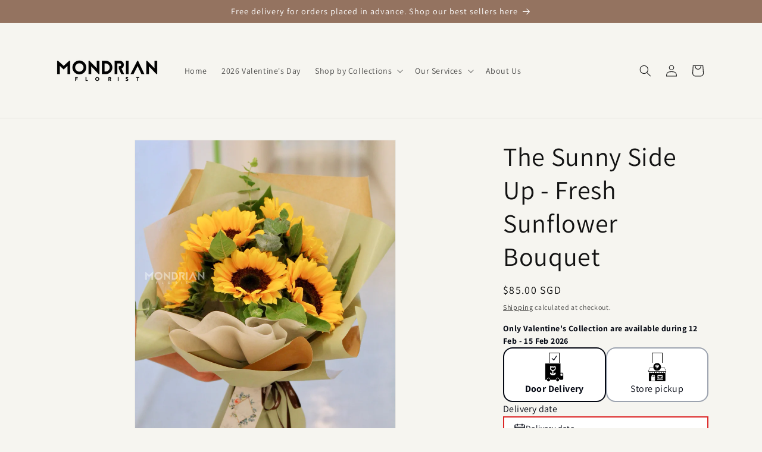

--- FILE ---
content_type: text/javascript
request_url: https://cdn.shopify.com/extensions/019bd995-3536-7162-a0a1-68e46c8cc4bd/dingdoong-1071/assets/omega-dingdoong.min.js
body_size: 268212
content:
(function(){const n=document.createElement("link").relList;if(n&&n.supports&&n.supports("modulepreload"))return;for(const i of document.querySelectorAll('link[rel="modulepreload"]'))r(i);new MutationObserver(i=>{for(const d of i)if(d.type==="childList")for(const m of d.addedNodes)m.tagName==="LINK"&&m.rel==="modulepreload"&&r(m)}).observe(document,{childList:!0,subtree:!0});function t(i){const d={};return i.integrity&&(d.integrity=i.integrity),i.referrerPolicy&&(d.referrerPolicy=i.referrerPolicy),i.crossOrigin==="use-credentials"?d.credentials="include":i.crossOrigin==="anonymous"?d.credentials="omit":d.credentials="same-origin",d}function r(i){if(i.ep)return;i.ep=!0;const d=t(i);fetch(i.href,d)}})();var Xf=typeof globalThis<"u"?globalThis:typeof window<"u"?window:typeof global<"u"?global:typeof self<"u"?self:{};function wu(e){return e&&e.__esModule&&Object.prototype.hasOwnProperty.call(e,"default")?e.default:e}function ek(e){if(e.__esModule)return e;var n=e.default;if(typeof n=="function"){var t=function r(){return this instanceof r?Reflect.construct(n,arguments,this.constructor):n.apply(this,arguments)};t.prototype=n.prototype}else t={};return Object.defineProperty(t,"__esModule",{value:!0}),Object.keys(e).forEach(function(r){var i=Object.getOwnPropertyDescriptor(e,r);Object.defineProperty(t,r,i.get?i:{enumerable:!0,get:function(){return e[r]}})}),t}var dl={exports:{}},mi={},ll={exports:{}},at={};/**
 * @license React
 * react.production.min.js
 *
 * Copyright (c) Facebook, Inc. and its affiliates.
 *
 * This source code is licensed under the MIT license found in the
 * LICENSE file in the root directory of this source tree.
 */var qf;function tk(){if(qf)return at;qf=1;var e=Symbol.for("react.element"),n=Symbol.for("react.portal"),t=Symbol.for("react.fragment"),r=Symbol.for("react.strict_mode"),i=Symbol.for("react.profiler"),d=Symbol.for("react.provider"),m=Symbol.for("react.context"),l=Symbol.for("react.forward_ref"),f=Symbol.for("react.suspense"),p=Symbol.for("react.memo"),b=Symbol.for("react.lazy"),k=Symbol.iterator;function g(z){return z===null||typeof z!="object"?null:(z=k&&z[k]||z["@@iterator"],typeof z=="function"?z:null)}var M={isMounted:function(){return!1},enqueueForceUpdate:function(){},enqueueReplaceState:function(){},enqueueSetState:function(){}},w=Object.assign,x={};function D(z,ne,be){this.props=z,this.context=ne,this.refs=x,this.updater=be||M}D.prototype.isReactComponent={},D.prototype.setState=function(z,ne){if(typeof z!="object"&&typeof z!="function"&&z!=null)throw Error("setState(...): takes an object of state variables to update or a function which returns an object of state variables.");this.updater.enqueueSetState(this,z,ne,"setState")},D.prototype.forceUpdate=function(z){this.updater.enqueueForceUpdate(this,z,"forceUpdate")};function W(){}W.prototype=D.prototype;function $(z,ne,be){this.props=z,this.context=ne,this.refs=x,this.updater=be||M}var S=$.prototype=new W;S.constructor=$,w(S,D.prototype),S.isPureReactComponent=!0;var N=Array.isArray,A=Object.prototype.hasOwnProperty,E={current:null},j={key:!0,ref:!0,__self:!0,__source:!0};function L(z,ne,be){var xe,$e={},Ce=null,ze=null;if(ne!=null)for(xe in ne.ref!==void 0&&(ze=ne.ref),ne.key!==void 0&&(Ce=""+ne.key),ne)A.call(ne,xe)&&!j.hasOwnProperty(xe)&&($e[xe]=ne[xe]);var Oe=arguments.length-2;if(Oe===1)$e.children=be;else if(1<Oe){for(var Te=Array(Oe),K=0;K<Oe;K++)Te[K]=arguments[K+2];$e.children=Te}if(z&&z.defaultProps)for(xe in Oe=z.defaultProps,Oe)$e[xe]===void 0&&($e[xe]=Oe[xe]);return{$$typeof:e,type:z,key:Ce,ref:ze,props:$e,_owner:E.current}}function X(z,ne){return{$$typeof:e,type:z.type,key:ne,ref:z.ref,props:z.props,_owner:z._owner}}function J(z){return typeof z=="object"&&z!==null&&z.$$typeof===e}function Z(z){var ne={"=":"=0",":":"=2"};return"$"+z.replace(/[=:]/g,function(be){return ne[be]})}var R=/\/+/g;function H(z,ne){return typeof z=="object"&&z!==null&&z.key!=null?Z(""+z.key):ne.toString(36)}function U(z,ne,be,xe,$e){var Ce=typeof z;(Ce==="undefined"||Ce==="boolean")&&(z=null);var ze=!1;if(z===null)ze=!0;else switch(Ce){case"string":case"number":ze=!0;break;case"object":switch(z.$$typeof){case e:case n:ze=!0}}if(ze)return ze=z,$e=$e(ze),z=xe===""?"."+H(ze,0):xe,N($e)?(be="",z!=null&&(be=z.replace(R,"$&/")+"/"),U($e,ne,be,"",function(K){return K})):$e!=null&&(J($e)&&($e=X($e,be+(!$e.key||ze&&ze.key===$e.key?"":(""+$e.key).replace(R,"$&/")+"/")+z)),ne.push($e)),1;if(ze=0,xe=xe===""?".":xe+":",N(z))for(var Oe=0;Oe<z.length;Oe++){Ce=z[Oe];var Te=xe+H(Ce,Oe);ze+=U(Ce,ne,be,Te,$e)}else if(Te=g(z),typeof Te=="function")for(z=Te.call(z),Oe=0;!(Ce=z.next()).done;)Ce=Ce.value,Te=xe+H(Ce,Oe++),ze+=U(Ce,ne,be,Te,$e);else if(Ce==="object")throw ne=String(z),Error("Objects are not valid as a React child (found: "+(ne==="[object Object]"?"object with keys {"+Object.keys(z).join(", ")+"}":ne)+"). If you meant to render a collection of children, use an array instead.");return ze}function oe(z,ne,be){if(z==null)return z;var xe=[],$e=0;return U(z,xe,"","",function(Ce){return ne.call(be,Ce,$e++)}),xe}function re(z){if(z._status===-1){var ne=z._result;ne=ne(),ne.then(function(be){(z._status===0||z._status===-1)&&(z._status=1,z._result=be)},function(be){(z._status===0||z._status===-1)&&(z._status=2,z._result=be)}),z._status===-1&&(z._status=0,z._result=ne)}if(z._status===1)return z._result.default;throw z._result}var te={current:null},I={transition:null},se={ReactCurrentDispatcher:te,ReactCurrentBatchConfig:I,ReactCurrentOwner:E};function G(){throw Error("act(...) is not supported in production builds of React.")}return at.Children={map:oe,forEach:function(z,ne,be){oe(z,function(){ne.apply(this,arguments)},be)},count:function(z){var ne=0;return oe(z,function(){ne++}),ne},toArray:function(z){return oe(z,function(ne){return ne})||[]},only:function(z){if(!J(z))throw Error("React.Children.only expected to receive a single React element child.");return z}},at.Component=D,at.Fragment=t,at.Profiler=i,at.PureComponent=$,at.StrictMode=r,at.Suspense=f,at.__SECRET_INTERNALS_DO_NOT_USE_OR_YOU_WILL_BE_FIRED=se,at.act=G,at.cloneElement=function(z,ne,be){if(z==null)throw Error("React.cloneElement(...): The argument must be a React element, but you passed "+z+".");var xe=w({},z.props),$e=z.key,Ce=z.ref,ze=z._owner;if(ne!=null){if(ne.ref!==void 0&&(Ce=ne.ref,ze=E.current),ne.key!==void 0&&($e=""+ne.key),z.type&&z.type.defaultProps)var Oe=z.type.defaultProps;for(Te in ne)A.call(ne,Te)&&!j.hasOwnProperty(Te)&&(xe[Te]=ne[Te]===void 0&&Oe!==void 0?Oe[Te]:ne[Te])}var Te=arguments.length-2;if(Te===1)xe.children=be;else if(1<Te){Oe=Array(Te);for(var K=0;K<Te;K++)Oe[K]=arguments[K+2];xe.children=Oe}return{$$typeof:e,type:z.type,key:$e,ref:Ce,props:xe,_owner:ze}},at.createContext=function(z){return z={$$typeof:m,_currentValue:z,_currentValue2:z,_threadCount:0,Provider:null,Consumer:null,_defaultValue:null,_globalName:null},z.Provider={$$typeof:d,_context:z},z.Consumer=z},at.createElement=L,at.createFactory=function(z){var ne=L.bind(null,z);return ne.type=z,ne},at.createRef=function(){return{current:null}},at.forwardRef=function(z){return{$$typeof:l,render:z}},at.isValidElement=J,at.lazy=function(z){return{$$typeof:b,_payload:{_status:-1,_result:z},_init:re}},at.memo=function(z,ne){return{$$typeof:p,type:z,compare:ne===void 0?null:ne}},at.startTransition=function(z){var ne=I.transition;I.transition={};try{z()}finally{I.transition=ne}},at.unstable_act=G,at.useCallback=function(z,ne){return te.current.useCallback(z,ne)},at.useContext=function(z){return te.current.useContext(z)},at.useDebugValue=function(){},at.useDeferredValue=function(z){return te.current.useDeferredValue(z)},at.useEffect=function(z,ne){return te.current.useEffect(z,ne)},at.useId=function(){return te.current.useId()},at.useImperativeHandle=function(z,ne,be){return te.current.useImperativeHandle(z,ne,be)},at.useInsertionEffect=function(z,ne){return te.current.useInsertionEffect(z,ne)},at.useLayoutEffect=function(z,ne){return te.current.useLayoutEffect(z,ne)},at.useMemo=function(z,ne){return te.current.useMemo(z,ne)},at.useReducer=function(z,ne,be){return te.current.useReducer(z,ne,be)},at.useRef=function(z){return te.current.useRef(z)},at.useState=function(z){return te.current.useState(z)},at.useSyncExternalStore=function(z,ne,be){return te.current.useSyncExternalStore(z,ne,be)},at.useTransition=function(){return te.current.useTransition()},at.version="18.3.1",at}var Yf;function Hc(){return Yf||(Yf=1,ll.exports=tk()),ll.exports}/**
 * @license React
 * react-jsx-runtime.production.min.js
 *
 * Copyright (c) Facebook, Inc. and its affiliates.
 *
 * This source code is licensed under the MIT license found in the
 * LICENSE file in the root directory of this source tree.
 */var Gf;function nk(){if(Gf)return mi;Gf=1;var e=Hc(),n=Symbol.for("react.element"),t=Symbol.for("react.fragment"),r=Object.prototype.hasOwnProperty,i=e.__SECRET_INTERNALS_DO_NOT_USE_OR_YOU_WILL_BE_FIRED.ReactCurrentOwner,d={key:!0,ref:!0,__self:!0,__source:!0};function m(l,f,p){var b,k={},g=null,M=null;p!==void 0&&(g=""+p),f.key!==void 0&&(g=""+f.key),f.ref!==void 0&&(M=f.ref);for(b in f)r.call(f,b)&&!d.hasOwnProperty(b)&&(k[b]=f[b]);if(l&&l.defaultProps)for(b in f=l.defaultProps,f)k[b]===void 0&&(k[b]=f[b]);return{$$typeof:n,type:l,key:g,ref:M,props:k,_owner:i.current}}return mi.Fragment=t,mi.jsx=m,mi.jsxs=m,mi}var Uf;function ak(){return Uf||(Uf=1,dl.exports=nk()),dl.exports}var _=ak(),C=Hc();const ge=wu(C);var Ys={},cl={exports:{}},kn={},ml={exports:{}},hl={};/**
 * @license React
 * scheduler.production.min.js
 *
 * Copyright (c) Facebook, Inc. and its affiliates.
 *
 * This source code is licensed under the MIT license found in the
 * LICENSE file in the root directory of this source tree.
 */var Qf;function rk(){return Qf||(Qf=1,function(e){function n(I,se){var G=I.length;I.push(se);e:for(;0<G;){var z=G-1>>>1,ne=I[z];if(0<i(ne,se))I[z]=se,I[G]=ne,G=z;else break e}}function t(I){return I.length===0?null:I[0]}function r(I){if(I.length===0)return null;var se=I[0],G=I.pop();if(G!==se){I[0]=G;e:for(var z=0,ne=I.length,be=ne>>>1;z<be;){var xe=2*(z+1)-1,$e=I[xe],Ce=xe+1,ze=I[Ce];if(0>i($e,G))Ce<ne&&0>i(ze,$e)?(I[z]=ze,I[Ce]=G,z=Ce):(I[z]=$e,I[xe]=G,z=xe);else if(Ce<ne&&0>i(ze,G))I[z]=ze,I[Ce]=G,z=Ce;else break e}}return se}function i(I,se){var G=I.sortIndex-se.sortIndex;return G!==0?G:I.id-se.id}if(typeof performance=="object"&&typeof performance.now=="function"){var d=performance;e.unstable_now=function(){return d.now()}}else{var m=Date,l=m.now();e.unstable_now=function(){return m.now()-l}}var f=[],p=[],b=1,k=null,g=3,M=!1,w=!1,x=!1,D=typeof setTimeout=="function"?setTimeout:null,W=typeof clearTimeout=="function"?clearTimeout:null,$=typeof setImmediate<"u"?setImmediate:null;typeof navigator<"u"&&navigator.scheduling!==void 0&&navigator.scheduling.isInputPending!==void 0&&navigator.scheduling.isInputPending.bind(navigator.scheduling);function S(I){for(var se=t(p);se!==null;){if(se.callback===null)r(p);else if(se.startTime<=I)r(p),se.sortIndex=se.expirationTime,n(f,se);else break;se=t(p)}}function N(I){if(x=!1,S(I),!w)if(t(f)!==null)w=!0,re(A);else{var se=t(p);se!==null&&te(N,se.startTime-I)}}function A(I,se){w=!1,x&&(x=!1,W(L),L=-1),M=!0;var G=g;try{for(S(se),k=t(f);k!==null&&(!(k.expirationTime>se)||I&&!Z());){var z=k.callback;if(typeof z=="function"){k.callback=null,g=k.priorityLevel;var ne=z(k.expirationTime<=se);se=e.unstable_now(),typeof ne=="function"?k.callback=ne:k===t(f)&&r(f),S(se)}else r(f);k=t(f)}if(k!==null)var be=!0;else{var xe=t(p);xe!==null&&te(N,xe.startTime-se),be=!1}return be}finally{k=null,g=G,M=!1}}var E=!1,j=null,L=-1,X=5,J=-1;function Z(){return!(e.unstable_now()-J<X)}function R(){if(j!==null){var I=e.unstable_now();J=I;var se=!0;try{se=j(!0,I)}finally{se?H():(E=!1,j=null)}}else E=!1}var H;if(typeof $=="function")H=function(){$(R)};else if(typeof MessageChannel<"u"){var U=new MessageChannel,oe=U.port2;U.port1.onmessage=R,H=function(){oe.postMessage(null)}}else H=function(){D(R,0)};function re(I){j=I,E||(E=!0,H())}function te(I,se){L=D(function(){I(e.unstable_now())},se)}e.unstable_IdlePriority=5,e.unstable_ImmediatePriority=1,e.unstable_LowPriority=4,e.unstable_NormalPriority=3,e.unstable_Profiling=null,e.unstable_UserBlockingPriority=2,e.unstable_cancelCallback=function(I){I.callback=null},e.unstable_continueExecution=function(){w||M||(w=!0,re(A))},e.unstable_forceFrameRate=function(I){0>I||125<I?console.error("forceFrameRate takes a positive int between 0 and 125, forcing frame rates higher than 125 fps is not supported"):X=0<I?Math.floor(1e3/I):5},e.unstable_getCurrentPriorityLevel=function(){return g},e.unstable_getFirstCallbackNode=function(){return t(f)},e.unstable_next=function(I){switch(g){case 1:case 2:case 3:var se=3;break;default:se=g}var G=g;g=se;try{return I()}finally{g=G}},e.unstable_pauseExecution=function(){},e.unstable_requestPaint=function(){},e.unstable_runWithPriority=function(I,se){switch(I){case 1:case 2:case 3:case 4:case 5:break;default:I=3}var G=g;g=I;try{return se()}finally{g=G}},e.unstable_scheduleCallback=function(I,se,G){var z=e.unstable_now();switch(typeof G=="object"&&G!==null?(G=G.delay,G=typeof G=="number"&&0<G?z+G:z):G=z,I){case 1:var ne=-1;break;case 2:ne=250;break;case 5:ne=1073741823;break;case 4:ne=1e4;break;default:ne=5e3}return ne=G+ne,I={id:b++,callback:se,priorityLevel:I,startTime:G,expirationTime:ne,sortIndex:-1},G>z?(I.sortIndex=G,n(p,I),t(f)===null&&I===t(p)&&(x?(W(L),L=-1):x=!0,te(N,G-z))):(I.sortIndex=ne,n(f,I),w||M||(w=!0,re(A))),I},e.unstable_shouldYield=Z,e.unstable_wrapCallback=function(I){var se=g;return function(){var G=g;g=se;try{return I.apply(this,arguments)}finally{g=G}}}}(hl)),hl}var Kf;function ok(){return Kf||(Kf=1,ml.exports=rk()),ml.exports}/**
 * @license React
 * react-dom.production.min.js
 *
 * Copyright (c) Facebook, Inc. and its affiliates.
 *
 * This source code is licensed under the MIT license found in the
 * LICENSE file in the root directory of this source tree.
 */var Jf;function ik(){if(Jf)return kn;Jf=1;var e=Hc(),n=ok();function t(a){for(var o="https://reactjs.org/docs/error-decoder.html?invariant="+a,s=1;s<arguments.length;s++)o+="&args[]="+encodeURIComponent(arguments[s]);return"Minified React error #"+a+"; visit "+o+" for the full message or use the non-minified dev environment for full errors and additional helpful warnings."}var r=new Set,i={};function d(a,o){m(a,o),m(a+"Capture",o)}function m(a,o){for(i[a]=o,a=0;a<o.length;a++)r.add(o[a])}var l=!(typeof window>"u"||typeof window.document>"u"||typeof window.document.createElement>"u"),f=Object.prototype.hasOwnProperty,p=/^[:A-Z_a-z\u00C0-\u00D6\u00D8-\u00F6\u00F8-\u02FF\u0370-\u037D\u037F-\u1FFF\u200C-\u200D\u2070-\u218F\u2C00-\u2FEF\u3001-\uD7FF\uF900-\uFDCF\uFDF0-\uFFFD][:A-Z_a-z\u00C0-\u00D6\u00D8-\u00F6\u00F8-\u02FF\u0370-\u037D\u037F-\u1FFF\u200C-\u200D\u2070-\u218F\u2C00-\u2FEF\u3001-\uD7FF\uF900-\uFDCF\uFDF0-\uFFFD\-.0-9\u00B7\u0300-\u036F\u203F-\u2040]*$/,b={},k={};function g(a){return f.call(k,a)?!0:f.call(b,a)?!1:p.test(a)?k[a]=!0:(b[a]=!0,!1)}function M(a,o,s,u){if(s!==null&&s.type===0)return!1;switch(typeof o){case"function":case"symbol":return!0;case"boolean":return u?!1:s!==null?!s.acceptsBooleans:(a=a.toLowerCase().slice(0,5),a!=="data-"&&a!=="aria-");default:return!1}}function w(a,o,s,u){if(o===null||typeof o>"u"||M(a,o,s,u))return!0;if(u)return!1;if(s!==null)switch(s.type){case 3:return!o;case 4:return o===!1;case 5:return isNaN(o);case 6:return isNaN(o)||1>o}return!1}function x(a,o,s,u,c,h,P){this.acceptsBooleans=o===2||o===3||o===4,this.attributeName=u,this.attributeNamespace=c,this.mustUseProperty=s,this.propertyName=a,this.type=o,this.sanitizeURL=h,this.removeEmptyString=P}var D={};"children dangerouslySetInnerHTML defaultValue defaultChecked innerHTML suppressContentEditableWarning suppressHydrationWarning style".split(" ").forEach(function(a){D[a]=new x(a,0,!1,a,null,!1,!1)}),[["acceptCharset","accept-charset"],["className","class"],["htmlFor","for"],["httpEquiv","http-equiv"]].forEach(function(a){var o=a[0];D[o]=new x(o,1,!1,a[1],null,!1,!1)}),["contentEditable","draggable","spellCheck","value"].forEach(function(a){D[a]=new x(a,2,!1,a.toLowerCase(),null,!1,!1)}),["autoReverse","externalResourcesRequired","focusable","preserveAlpha"].forEach(function(a){D[a]=new x(a,2,!1,a,null,!1,!1)}),"allowFullScreen async autoFocus autoPlay controls default defer disabled disablePictureInPicture disableRemotePlayback formNoValidate hidden loop noModule noValidate open playsInline readOnly required reversed scoped seamless itemScope".split(" ").forEach(function(a){D[a]=new x(a,3,!1,a.toLowerCase(),null,!1,!1)}),["checked","multiple","muted","selected"].forEach(function(a){D[a]=new x(a,3,!0,a,null,!1,!1)}),["capture","download"].forEach(function(a){D[a]=new x(a,4,!1,a,null,!1,!1)}),["cols","rows","size","span"].forEach(function(a){D[a]=new x(a,6,!1,a,null,!1,!1)}),["rowSpan","start"].forEach(function(a){D[a]=new x(a,5,!1,a.toLowerCase(),null,!1,!1)});var W=/[\-:]([a-z])/g;function $(a){return a[1].toUpperCase()}"accent-height alignment-baseline arabic-form baseline-shift cap-height clip-path clip-rule color-interpolation color-interpolation-filters color-profile color-rendering dominant-baseline enable-background fill-opacity fill-rule flood-color flood-opacity font-family font-size font-size-adjust font-stretch font-style font-variant font-weight glyph-name glyph-orientation-horizontal glyph-orientation-vertical horiz-adv-x horiz-origin-x image-rendering letter-spacing lighting-color marker-end marker-mid marker-start overline-position overline-thickness paint-order panose-1 pointer-events rendering-intent shape-rendering stop-color stop-opacity strikethrough-position strikethrough-thickness stroke-dasharray stroke-dashoffset stroke-linecap stroke-linejoin stroke-miterlimit stroke-opacity stroke-width text-anchor text-decoration text-rendering underline-position underline-thickness unicode-bidi unicode-range units-per-em v-alphabetic v-hanging v-ideographic v-mathematical vector-effect vert-adv-y vert-origin-x vert-origin-y word-spacing writing-mode xmlns:xlink x-height".split(" ").forEach(function(a){var o=a.replace(W,$);D[o]=new x(o,1,!1,a,null,!1,!1)}),"xlink:actuate xlink:arcrole xlink:role xlink:show xlink:title xlink:type".split(" ").forEach(function(a){var o=a.replace(W,$);D[o]=new x(o,1,!1,a,"http://www.w3.org/1999/xlink",!1,!1)}),["xml:base","xml:lang","xml:space"].forEach(function(a){var o=a.replace(W,$);D[o]=new x(o,1,!1,a,"http://www.w3.org/XML/1998/namespace",!1,!1)}),["tabIndex","crossOrigin"].forEach(function(a){D[a]=new x(a,1,!1,a.toLowerCase(),null,!1,!1)}),D.xlinkHref=new x("xlinkHref",1,!1,"xlink:href","http://www.w3.org/1999/xlink",!0,!1),["src","href","action","formAction"].forEach(function(a){D[a]=new x(a,1,!1,a.toLowerCase(),null,!0,!0)});function S(a,o,s,u){var c=D.hasOwnProperty(o)?D[o]:null;(c!==null?c.type!==0:u||!(2<o.length)||o[0]!=="o"&&o[0]!=="O"||o[1]!=="n"&&o[1]!=="N")&&(w(o,s,c,u)&&(s=null),u||c===null?g(o)&&(s===null?a.removeAttribute(o):a.setAttribute(o,""+s)):c.mustUseProperty?a[c.propertyName]=s===null?c.type===3?!1:"":s:(o=c.attributeName,u=c.attributeNamespace,s===null?a.removeAttribute(o):(c=c.type,s=c===3||c===4&&s===!0?"":""+s,u?a.setAttributeNS(u,o,s):a.setAttribute(o,s))))}var N=e.__SECRET_INTERNALS_DO_NOT_USE_OR_YOU_WILL_BE_FIRED,A=Symbol.for("react.element"),E=Symbol.for("react.portal"),j=Symbol.for("react.fragment"),L=Symbol.for("react.strict_mode"),X=Symbol.for("react.profiler"),J=Symbol.for("react.provider"),Z=Symbol.for("react.context"),R=Symbol.for("react.forward_ref"),H=Symbol.for("react.suspense"),U=Symbol.for("react.suspense_list"),oe=Symbol.for("react.memo"),re=Symbol.for("react.lazy"),te=Symbol.for("react.offscreen"),I=Symbol.iterator;function se(a){return a===null||typeof a!="object"?null:(a=I&&a[I]||a["@@iterator"],typeof a=="function"?a:null)}var G=Object.assign,z;function ne(a){if(z===void 0)try{throw Error()}catch(s){var o=s.stack.trim().match(/\n( *(at )?)/);z=o&&o[1]||""}return`
`+z+a}var be=!1;function xe(a,o){if(!a||be)return"";be=!0;var s=Error.prepareStackTrace;Error.prepareStackTrace=void 0;try{if(o)if(o=function(){throw Error()},Object.defineProperty(o.prototype,"props",{set:function(){throw Error()}}),typeof Reflect=="object"&&Reflect.construct){try{Reflect.construct(o,[])}catch(ie){var u=ie}Reflect.construct(a,[],o)}else{try{o.call()}catch(ie){u=ie}a.call(o.prototype)}else{try{throw Error()}catch(ie){u=ie}a()}}catch(ie){if(ie&&u&&typeof ie.stack=="string"){for(var c=ie.stack.split(`
`),h=u.stack.split(`
`),P=c.length-1,O=h.length-1;1<=P&&0<=O&&c[P]!==h[O];)O--;for(;1<=P&&0<=O;P--,O--)if(c[P]!==h[O]){if(P!==1||O!==1)do if(P--,O--,0>O||c[P]!==h[O]){var F=`
`+c[P].replace(" at new "," at ");return a.displayName&&F.includes("<anonymous>")&&(F=F.replace("<anonymous>",a.displayName)),F}while(1<=P&&0<=O);break}}}finally{be=!1,Error.prepareStackTrace=s}return(a=a?a.displayName||a.name:"")?ne(a):""}function $e(a){switch(a.tag){case 5:return ne(a.type);case 16:return ne("Lazy");case 13:return ne("Suspense");case 19:return ne("SuspenseList");case 0:case 2:case 15:return a=xe(a.type,!1),a;case 11:return a=xe(a.type.render,!1),a;case 1:return a=xe(a.type,!0),a;default:return""}}function Ce(a){if(a==null)return null;if(typeof a=="function")return a.displayName||a.name||null;if(typeof a=="string")return a;switch(a){case j:return"Fragment";case E:return"Portal";case X:return"Profiler";case L:return"StrictMode";case H:return"Suspense";case U:return"SuspenseList"}if(typeof a=="object")switch(a.$$typeof){case Z:return(a.displayName||"Context")+".Consumer";case J:return(a._context.displayName||"Context")+".Provider";case R:var o=a.render;return a=a.displayName,a||(a=o.displayName||o.name||"",a=a!==""?"ForwardRef("+a+")":"ForwardRef"),a;case oe:return o=a.displayName||null,o!==null?o:Ce(a.type)||"Memo";case re:o=a._payload,a=a._init;try{return Ce(a(o))}catch{}}return null}function ze(a){var o=a.type;switch(a.tag){case 24:return"Cache";case 9:return(o.displayName||"Context")+".Consumer";case 10:return(o._context.displayName||"Context")+".Provider";case 18:return"DehydratedFragment";case 11:return a=o.render,a=a.displayName||a.name||"",o.displayName||(a!==""?"ForwardRef("+a+")":"ForwardRef");case 7:return"Fragment";case 5:return o;case 4:return"Portal";case 3:return"Root";case 6:return"Text";case 16:return Ce(o);case 8:return o===L?"StrictMode":"Mode";case 22:return"Offscreen";case 12:return"Profiler";case 21:return"Scope";case 13:return"Suspense";case 19:return"SuspenseList";case 25:return"TracingMarker";case 1:case 0:case 17:case 2:case 14:case 15:if(typeof o=="function")return o.displayName||o.name||null;if(typeof o=="string")return o}return null}function Oe(a){switch(typeof a){case"boolean":case"number":case"string":case"undefined":return a;case"object":return a;default:return""}}function Te(a){var o=a.type;return(a=a.nodeName)&&a.toLowerCase()==="input"&&(o==="checkbox"||o==="radio")}function K(a){var o=Te(a)?"checked":"value",s=Object.getOwnPropertyDescriptor(a.constructor.prototype,o),u=""+a[o];if(!a.hasOwnProperty(o)&&typeof s<"u"&&typeof s.get=="function"&&typeof s.set=="function"){var c=s.get,h=s.set;return Object.defineProperty(a,o,{configurable:!0,get:function(){return c.call(this)},set:function(P){u=""+P,h.call(this,P)}}),Object.defineProperty(a,o,{enumerable:s.enumerable}),{getValue:function(){return u},setValue:function(P){u=""+P},stopTracking:function(){a._valueTracker=null,delete a[o]}}}}function _e(a){a._valueTracker||(a._valueTracker=K(a))}function De(a){if(!a)return!1;var o=a._valueTracker;if(!o)return!0;var s=o.getValue(),u="";return a&&(u=Te(a)?a.checked?"true":"false":a.value),a=u,a!==s?(o.setValue(a),!0):!1}function Fe(a){if(a=a||(typeof document<"u"?document:void 0),typeof a>"u")return null;try{return a.activeElement||a.body}catch{return a.body}}function Ge(a,o){var s=o.checked;return G({},o,{defaultChecked:void 0,defaultValue:void 0,value:void 0,checked:s??a._wrapperState.initialChecked})}function Ze(a,o){var s=o.defaultValue==null?"":o.defaultValue,u=o.checked!=null?o.checked:o.defaultChecked;s=Oe(o.value!=null?o.value:s),a._wrapperState={initialChecked:u,initialValue:s,controlled:o.type==="checkbox"||o.type==="radio"?o.checked!=null:o.value!=null}}function Ve(a,o){o=o.checked,o!=null&&S(a,"checked",o,!1)}function V(a,o){Ve(a,o);var s=Oe(o.value),u=o.type;if(s!=null)u==="number"?(s===0&&a.value===""||a.value!=s)&&(a.value=""+s):a.value!==""+s&&(a.value=""+s);else if(u==="submit"||u==="reset"){a.removeAttribute("value");return}o.hasOwnProperty("value")?me(a,o.type,s):o.hasOwnProperty("defaultValue")&&me(a,o.type,Oe(o.defaultValue)),o.checked==null&&o.defaultChecked!=null&&(a.defaultChecked=!!o.defaultChecked)}function de(a,o,s){if(o.hasOwnProperty("value")||o.hasOwnProperty("defaultValue")){var u=o.type;if(!(u!=="submit"&&u!=="reset"||o.value!==void 0&&o.value!==null))return;o=""+a._wrapperState.initialValue,s||o===a.value||(a.value=o),a.defaultValue=o}s=a.name,s!==""&&(a.name=""),a.defaultChecked=!!a._wrapperState.initialChecked,s!==""&&(a.name=s)}function me(a,o,s){(o!=="number"||Fe(a.ownerDocument)!==a)&&(s==null?a.defaultValue=""+a._wrapperState.initialValue:a.defaultValue!==""+s&&(a.defaultValue=""+s))}var he=Array.isArray;function ve(a,o,s,u){if(a=a.options,o){o={};for(var c=0;c<s.length;c++)o["$"+s[c]]=!0;for(s=0;s<a.length;s++)c=o.hasOwnProperty("$"+a[s].value),a[s].selected!==c&&(a[s].selected=c),c&&u&&(a[s].defaultSelected=!0)}else{for(s=""+Oe(s),o=null,c=0;c<a.length;c++){if(a[c].value===s){a[c].selected=!0,u&&(a[c].defaultSelected=!0);return}o!==null||a[c].disabled||(o=a[c])}o!==null&&(o.selected=!0)}}function ke(a,o){if(o.dangerouslySetInnerHTML!=null)throw Error(t(91));return G({},o,{value:void 0,defaultValue:void 0,children:""+a._wrapperState.initialValue})}function qe(a,o){var s=o.value;if(s==null){if(s=o.children,o=o.defaultValue,s!=null){if(o!=null)throw Error(t(92));if(he(s)){if(1<s.length)throw Error(t(93));s=s[0]}o=s}o==null&&(o=""),s=o}a._wrapperState={initialValue:Oe(s)}}function Ke(a,o){var s=Oe(o.value),u=Oe(o.defaultValue);s!=null&&(s=""+s,s!==a.value&&(a.value=s),o.defaultValue==null&&a.defaultValue!==s&&(a.defaultValue=s)),u!=null&&(a.defaultValue=""+u)}function rt(a){var o=a.textContent;o===a._wrapperState.initialValue&&o!==""&&o!==null&&(a.value=o)}function Ue(a){switch(a){case"svg":return"http://www.w3.org/2000/svg";case"math":return"http://www.w3.org/1998/Math/MathML";default:return"http://www.w3.org/1999/xhtml"}}function lt(a,o){return a==null||a==="http://www.w3.org/1999/xhtml"?Ue(o):a==="http://www.w3.org/2000/svg"&&o==="foreignObject"?"http://www.w3.org/1999/xhtml":a}var wt,Je=function(a){return typeof MSApp<"u"&&MSApp.execUnsafeLocalFunction?function(o,s,u,c){MSApp.execUnsafeLocalFunction(function(){return a(o,s,u,c)})}:a}(function(a,o){if(a.namespaceURI!=="http://www.w3.org/2000/svg"||"innerHTML"in a)a.innerHTML=o;else{for(wt=wt||document.createElement("div"),wt.innerHTML="<svg>"+o.valueOf().toString()+"</svg>",o=wt.firstChild;a.firstChild;)a.removeChild(a.firstChild);for(;o.firstChild;)a.appendChild(o.firstChild)}});function ot(a,o){if(o){var s=a.firstChild;if(s&&s===a.lastChild&&s.nodeType===3){s.nodeValue=o;return}}a.textContent=o}var pt={animationIterationCount:!0,aspectRatio:!0,borderImageOutset:!0,borderImageSlice:!0,borderImageWidth:!0,boxFlex:!0,boxFlexGroup:!0,boxOrdinalGroup:!0,columnCount:!0,columns:!0,flex:!0,flexGrow:!0,flexPositive:!0,flexShrink:!0,flexNegative:!0,flexOrder:!0,gridArea:!0,gridRow:!0,gridRowEnd:!0,gridRowSpan:!0,gridRowStart:!0,gridColumn:!0,gridColumnEnd:!0,gridColumnSpan:!0,gridColumnStart:!0,fontWeight:!0,lineClamp:!0,lineHeight:!0,opacity:!0,order:!0,orphans:!0,tabSize:!0,widows:!0,zIndex:!0,zoom:!0,fillOpacity:!0,floodOpacity:!0,stopOpacity:!0,strokeDasharray:!0,strokeDashoffset:!0,strokeMiterlimit:!0,strokeOpacity:!0,strokeWidth:!0},Le=["Webkit","ms","Moz","O"];Object.keys(pt).forEach(function(a){Le.forEach(function(o){o=o+a.charAt(0).toUpperCase()+a.substring(1),pt[o]=pt[a]})});function Ee(a,o,s){return o==null||typeof o=="boolean"||o===""?"":s||typeof o!="number"||o===0||pt.hasOwnProperty(a)&&pt[a]?(""+o).trim():o+"px"}function He(a,o){a=a.style;for(var s in o)if(o.hasOwnProperty(s)){var u=s.indexOf("--")===0,c=Ee(s,o[s],u);s==="float"&&(s="cssFloat"),u?a.setProperty(s,c):a[s]=c}}var gt=G({menuitem:!0},{area:!0,base:!0,br:!0,col:!0,embed:!0,hr:!0,img:!0,input:!0,keygen:!0,link:!0,meta:!0,param:!0,source:!0,track:!0,wbr:!0});function Q(a,o){if(o){if(gt[a]&&(o.children!=null||o.dangerouslySetInnerHTML!=null))throw Error(t(137,a));if(o.dangerouslySetInnerHTML!=null){if(o.children!=null)throw Error(t(60));if(typeof o.dangerouslySetInnerHTML!="object"||!("__html"in o.dangerouslySetInnerHTML))throw Error(t(61))}if(o.style!=null&&typeof o.style!="object")throw Error(t(62))}}function q(a,o){if(a.indexOf("-")===-1)return typeof o.is=="string";switch(a){case"annotation-xml":case"color-profile":case"font-face":case"font-face-src":case"font-face-uri":case"font-face-format":case"font-face-name":case"missing-glyph":return!1;default:return!0}}var we=null;function We(a){return a=a.target||a.srcElement||window,a.correspondingUseElement&&(a=a.correspondingUseElement),a.nodeType===3?a.parentNode:a}var Me=null,je=null,et=null;function ht(a){if(a=Ko(a)){if(typeof Me!="function")throw Error(t(280));var o=a.stateNode;o&&(o=us(o),Me(a.stateNode,a.type,o))}}function jt(a){je?et?et.push(a):et=[a]:je=a}function on(){if(je){var a=je,o=et;if(et=je=null,ht(a),o)for(a=0;a<o.length;a++)ht(o[a])}}function Rr(a,o){return a(o)}function ha(){}var sn=!1;function Co(a,o,s){if(sn)return a(o,s);sn=!0;try{return Rr(a,o,s)}finally{sn=!1,(je!==null||et!==null)&&(ha(),on())}}function Na(a,o){var s=a.stateNode;if(s===null)return null;var u=us(s);if(u===null)return null;s=u[o];e:switch(o){case"onClick":case"onClickCapture":case"onDoubleClick":case"onDoubleClickCapture":case"onMouseDown":case"onMouseDownCapture":case"onMouseMove":case"onMouseMoveCapture":case"onMouseUp":case"onMouseUpCapture":case"onMouseEnter":(u=!u.disabled)||(a=a.type,u=!(a==="button"||a==="input"||a==="select"||a==="textarea")),a=!u;break e;default:a=!1}if(a)return null;if(s&&typeof s!="function")throw Error(t(231,o,typeof s));return s}var Hr=!1;if(l)try{var Hn={};Object.defineProperty(Hn,"passive",{get:function(){Hr=!0}}),window.addEventListener("test",Hn,Hn),window.removeEventListener("test",Hn,Hn)}catch{Hr=!1}function _o(a,o,s,u,c,h,P,O,F){var ie=Array.prototype.slice.call(arguments,3);try{o.apply(s,ie)}catch(ce){this.onError(ce)}}var Jn=!1,za=null,Aa=!1,Fr=null,Ii={onError:function(a){Jn=!0,za=a}};function xo(a,o,s,u,c,h,P,O,F){Jn=!1,za=null,_o.apply(Ii,arguments)}function Li(a,o,s,u,c,h,P,O,F){if(xo.apply(this,arguments),Jn){if(Jn){var ie=za;Jn=!1,za=null}else throw Error(t(198));Aa||(Aa=!0,Fr=ie)}}function Fn(a){var o=a,s=a;if(a.alternate)for(;o.return;)o=o.return;else{a=o;do o=a,o.flags&4098&&(s=o.return),a=o.return;while(a)}return o.tag===3?s:null}function To(a){if(a.tag===13){var o=a.memoizedState;if(o===null&&(a=a.alternate,a!==null&&(o=a.memoizedState)),o!==null)return o.dehydrated}return null}function Ri(a){if(Fn(a)!==a)throw Error(t(188))}function Eo(a){var o=a.alternate;if(!o){if(o=Fn(a),o===null)throw Error(t(188));return o!==a?null:a}for(var s=a,u=o;;){var c=s.return;if(c===null)break;var h=c.alternate;if(h===null){if(u=c.return,u!==null){s=u;continue}break}if(c.child===h.child){for(h=c.child;h;){if(h===s)return Ri(c),a;if(h===u)return Ri(c),o;h=h.sibling}throw Error(t(188))}if(s.return!==u.return)s=c,u=h;else{for(var P=!1,O=c.child;O;){if(O===s){P=!0,s=c,u=h;break}if(O===u){P=!0,u=c,s=h;break}O=O.sibling}if(!P){for(O=h.child;O;){if(O===s){P=!0,s=h,u=c;break}if(O===u){P=!0,u=h,s=c;break}O=O.sibling}if(!P)throw Error(t(189))}}if(s.alternate!==u)throw Error(t(190))}if(s.tag!==3)throw Error(t(188));return s.stateNode.current===s?a:o}function fa(a){return a=Eo(a),a!==null?hr(a):null}function hr(a){if(a.tag===5||a.tag===6)return a;for(a=a.child;a!==null;){var o=hr(a);if(o!==null)return o;a=a.sibling}return null}var Hi=n.unstable_scheduleCallback,jo=n.unstable_cancelCallback,cb=n.unstable_shouldYield,mb=n.unstable_requestPaint,Nt=n.unstable_now,hb=n.unstable_getCurrentPriorityLevel,xu=n.unstable_ImmediatePriority,wm=n.unstable_UserBlockingPriority,Fi=n.unstable_NormalPriority,fb=n.unstable_LowPriority,bm=n.unstable_IdlePriority,Vi=null,Zn=null;function pb(a){if(Zn&&typeof Zn.onCommitFiberRoot=="function")try{Zn.onCommitFiberRoot(Vi,a,void 0,(a.current.flags&128)===128)}catch{}}var Vn=Math.clz32?Math.clz32:vb,gb=Math.log,yb=Math.LN2;function vb(a){return a>>>=0,a===0?32:31-(gb(a)/yb|0)|0}var Bi=64,Xi=4194304;function So(a){switch(a&-a){case 1:return 1;case 2:return 2;case 4:return 4;case 8:return 8;case 16:return 16;case 32:return 32;case 64:case 128:case 256:case 512:case 1024:case 2048:case 4096:case 8192:case 16384:case 32768:case 65536:case 131072:case 262144:case 524288:case 1048576:case 2097152:return a&4194240;case 4194304:case 8388608:case 16777216:case 33554432:case 67108864:return a&130023424;case 134217728:return 134217728;case 268435456:return 268435456;case 536870912:return 536870912;case 1073741824:return 1073741824;default:return a}}function qi(a,o){var s=a.pendingLanes;if(s===0)return 0;var u=0,c=a.suspendedLanes,h=a.pingedLanes,P=s&268435455;if(P!==0){var O=P&~c;O!==0?u=So(O):(h&=P,h!==0&&(u=So(h)))}else P=s&~c,P!==0?u=So(P):h!==0&&(u=So(h));if(u===0)return 0;if(o!==0&&o!==u&&!(o&c)&&(c=u&-u,h=o&-o,c>=h||c===16&&(h&4194240)!==0))return o;if(u&4&&(u|=s&16),o=a.entangledLanes,o!==0)for(a=a.entanglements,o&=u;0<o;)s=31-Vn(o),c=1<<s,u|=a[s],o&=~c;return u}function wb(a,o){switch(a){case 1:case 2:case 4:return o+250;case 8:case 16:case 32:case 64:case 128:case 256:case 512:case 1024:case 2048:case 4096:case 8192:case 16384:case 32768:case 65536:case 131072:case 262144:case 524288:case 1048576:case 2097152:return o+5e3;case 4194304:case 8388608:case 16777216:case 33554432:case 67108864:return-1;case 134217728:case 268435456:case 536870912:case 1073741824:return-1;default:return-1}}function bb(a,o){for(var s=a.suspendedLanes,u=a.pingedLanes,c=a.expirationTimes,h=a.pendingLanes;0<h;){var P=31-Vn(h),O=1<<P,F=c[P];F===-1?(!(O&s)||O&u)&&(c[P]=wb(O,o)):F<=o&&(a.expiredLanes|=O),h&=~O}}function Tu(a){return a=a.pendingLanes&-1073741825,a!==0?a:a&1073741824?1073741824:0}function Pm(){var a=Bi;return Bi<<=1,!(Bi&4194240)&&(Bi=64),a}function Eu(a){for(var o=[],s=0;31>s;s++)o.push(a);return o}function Oo(a,o,s){a.pendingLanes|=o,o!==536870912&&(a.suspendedLanes=0,a.pingedLanes=0),a=a.eventTimes,o=31-Vn(o),a[o]=s}function Pb(a,o){var s=a.pendingLanes&~o;a.pendingLanes=o,a.suspendedLanes=0,a.pingedLanes=0,a.expiredLanes&=o,a.mutableReadLanes&=o,a.entangledLanes&=o,o=a.entanglements;var u=a.eventTimes;for(a=a.expirationTimes;0<s;){var c=31-Vn(s),h=1<<c;o[c]=0,u[c]=-1,a[c]=-1,s&=~h}}function ju(a,o){var s=a.entangledLanes|=o;for(a=a.entanglements;s;){var u=31-Vn(s),c=1<<u;c&o|a[u]&o&&(a[u]|=o),s&=~c}}var yt=0;function km(a){return a&=-a,1<a?4<a?a&268435455?16:536870912:4:1}var Mm,Su,$m,Dm,Wm,Ou=!1,Yi=[],Ia=null,La=null,Ra=null,No=new Map,zo=new Map,Ha=[],kb="mousedown mouseup touchcancel touchend touchstart auxclick dblclick pointercancel pointerdown pointerup dragend dragstart drop compositionend compositionstart keydown keypress keyup input textInput copy cut paste click change contextmenu reset submit".split(" ");function Cm(a,o){switch(a){case"focusin":case"focusout":Ia=null;break;case"dragenter":case"dragleave":La=null;break;case"mouseover":case"mouseout":Ra=null;break;case"pointerover":case"pointerout":No.delete(o.pointerId);break;case"gotpointercapture":case"lostpointercapture":zo.delete(o.pointerId)}}function Ao(a,o,s,u,c,h){return a===null||a.nativeEvent!==h?(a={blockedOn:o,domEventName:s,eventSystemFlags:u,nativeEvent:h,targetContainers:[c]},o!==null&&(o=Ko(o),o!==null&&Su(o)),a):(a.eventSystemFlags|=u,o=a.targetContainers,c!==null&&o.indexOf(c)===-1&&o.push(c),a)}function Mb(a,o,s,u,c){switch(o){case"focusin":return Ia=Ao(Ia,a,o,s,u,c),!0;case"dragenter":return La=Ao(La,a,o,s,u,c),!0;case"mouseover":return Ra=Ao(Ra,a,o,s,u,c),!0;case"pointerover":var h=c.pointerId;return No.set(h,Ao(No.get(h)||null,a,o,s,u,c)),!0;case"gotpointercapture":return h=c.pointerId,zo.set(h,Ao(zo.get(h)||null,a,o,s,u,c)),!0}return!1}function _m(a){var o=fr(a.target);if(o!==null){var s=Fn(o);if(s!==null){if(o=s.tag,o===13){if(o=To(s),o!==null){a.blockedOn=o,Wm(a.priority,function(){$m(s)});return}}else if(o===3&&s.stateNode.current.memoizedState.isDehydrated){a.blockedOn=s.tag===3?s.stateNode.containerInfo:null;return}}}a.blockedOn=null}function Gi(a){if(a.blockedOn!==null)return!1;for(var o=a.targetContainers;0<o.length;){var s=zu(a.domEventName,a.eventSystemFlags,o[0],a.nativeEvent);if(s===null){s=a.nativeEvent;var u=new s.constructor(s.type,s);we=u,s.target.dispatchEvent(u),we=null}else return o=Ko(s),o!==null&&Su(o),a.blockedOn=s,!1;o.shift()}return!0}function xm(a,o,s){Gi(a)&&s.delete(o)}function $b(){Ou=!1,Ia!==null&&Gi(Ia)&&(Ia=null),La!==null&&Gi(La)&&(La=null),Ra!==null&&Gi(Ra)&&(Ra=null),No.forEach(xm),zo.forEach(xm)}function Io(a,o){a.blockedOn===o&&(a.blockedOn=null,Ou||(Ou=!0,n.unstable_scheduleCallback(n.unstable_NormalPriority,$b)))}function Lo(a){function o(c){return Io(c,a)}if(0<Yi.length){Io(Yi[0],a);for(var s=1;s<Yi.length;s++){var u=Yi[s];u.blockedOn===a&&(u.blockedOn=null)}}for(Ia!==null&&Io(Ia,a),La!==null&&Io(La,a),Ra!==null&&Io(Ra,a),No.forEach(o),zo.forEach(o),s=0;s<Ha.length;s++)u=Ha[s],u.blockedOn===a&&(u.blockedOn=null);for(;0<Ha.length&&(s=Ha[0],s.blockedOn===null);)_m(s),s.blockedOn===null&&Ha.shift()}var Vr=N.ReactCurrentBatchConfig,Ui=!0;function Db(a,o,s,u){var c=yt,h=Vr.transition;Vr.transition=null;try{yt=1,Nu(a,o,s,u)}finally{yt=c,Vr.transition=h}}function Wb(a,o,s,u){var c=yt,h=Vr.transition;Vr.transition=null;try{yt=4,Nu(a,o,s,u)}finally{yt=c,Vr.transition=h}}function Nu(a,o,s,u){if(Ui){var c=zu(a,o,s,u);if(c===null)Zu(a,o,u,Qi,s),Cm(a,u);else if(Mb(c,a,o,s,u))u.stopPropagation();else if(Cm(a,u),o&4&&-1<kb.indexOf(a)){for(;c!==null;){var h=Ko(c);if(h!==null&&Mm(h),h=zu(a,o,s,u),h===null&&Zu(a,o,u,Qi,s),h===c)break;c=h}c!==null&&u.stopPropagation()}else Zu(a,o,u,null,s)}}var Qi=null;function zu(a,o,s,u){if(Qi=null,a=We(u),a=fr(a),a!==null)if(o=Fn(a),o===null)a=null;else if(s=o.tag,s===13){if(a=To(o),a!==null)return a;a=null}else if(s===3){if(o.stateNode.current.memoizedState.isDehydrated)return o.tag===3?o.stateNode.containerInfo:null;a=null}else o!==a&&(a=null);return Qi=a,null}function Tm(a){switch(a){case"cancel":case"click":case"close":case"contextmenu":case"copy":case"cut":case"auxclick":case"dblclick":case"dragend":case"dragstart":case"drop":case"focusin":case"focusout":case"input":case"invalid":case"keydown":case"keypress":case"keyup":case"mousedown":case"mouseup":case"paste":case"pause":case"play":case"pointercancel":case"pointerdown":case"pointerup":case"ratechange":case"reset":case"resize":case"seeked":case"submit":case"touchcancel":case"touchend":case"touchstart":case"volumechange":case"change":case"selectionchange":case"textInput":case"compositionstart":case"compositionend":case"compositionupdate":case"beforeblur":case"afterblur":case"beforeinput":case"blur":case"fullscreenchange":case"focus":case"hashchange":case"popstate":case"select":case"selectstart":return 1;case"drag":case"dragenter":case"dragexit":case"dragleave":case"dragover":case"mousemove":case"mouseout":case"mouseover":case"pointermove":case"pointerout":case"pointerover":case"scroll":case"toggle":case"touchmove":case"wheel":case"mouseenter":case"mouseleave":case"pointerenter":case"pointerleave":return 4;case"message":switch(hb()){case xu:return 1;case wm:return 4;case Fi:case fb:return 16;case bm:return 536870912;default:return 16}default:return 16}}var Fa=null,Au=null,Ki=null;function Em(){if(Ki)return Ki;var a,o=Au,s=o.length,u,c="value"in Fa?Fa.value:Fa.textContent,h=c.length;for(a=0;a<s&&o[a]===c[a];a++);var P=s-a;for(u=1;u<=P&&o[s-u]===c[h-u];u++);return Ki=c.slice(a,1<u?1-u:void 0)}function Ji(a){var o=a.keyCode;return"charCode"in a?(a=a.charCode,a===0&&o===13&&(a=13)):a=o,a===10&&(a=13),32<=a||a===13?a:0}function Zi(){return!0}function jm(){return!1}function Dn(a){function o(s,u,c,h,P){this._reactName=s,this._targetInst=c,this.type=u,this.nativeEvent=h,this.target=P,this.currentTarget=null;for(var O in a)a.hasOwnProperty(O)&&(s=a[O],this[O]=s?s(h):h[O]);return this.isDefaultPrevented=(h.defaultPrevented!=null?h.defaultPrevented:h.returnValue===!1)?Zi:jm,this.isPropagationStopped=jm,this}return G(o.prototype,{preventDefault:function(){this.defaultPrevented=!0;var s=this.nativeEvent;s&&(s.preventDefault?s.preventDefault():typeof s.returnValue!="unknown"&&(s.returnValue=!1),this.isDefaultPrevented=Zi)},stopPropagation:function(){var s=this.nativeEvent;s&&(s.stopPropagation?s.stopPropagation():typeof s.cancelBubble!="unknown"&&(s.cancelBubble=!0),this.isPropagationStopped=Zi)},persist:function(){},isPersistent:Zi}),o}var Br={eventPhase:0,bubbles:0,cancelable:0,timeStamp:function(a){return a.timeStamp||Date.now()},defaultPrevented:0,isTrusted:0},Iu=Dn(Br),Ro=G({},Br,{view:0,detail:0}),Cb=Dn(Ro),Lu,Ru,Ho,es=G({},Ro,{screenX:0,screenY:0,clientX:0,clientY:0,pageX:0,pageY:0,ctrlKey:0,shiftKey:0,altKey:0,metaKey:0,getModifierState:Fu,button:0,buttons:0,relatedTarget:function(a){return a.relatedTarget===void 0?a.fromElement===a.srcElement?a.toElement:a.fromElement:a.relatedTarget},movementX:function(a){return"movementX"in a?a.movementX:(a!==Ho&&(Ho&&a.type==="mousemove"?(Lu=a.screenX-Ho.screenX,Ru=a.screenY-Ho.screenY):Ru=Lu=0,Ho=a),Lu)},movementY:function(a){return"movementY"in a?a.movementY:Ru}}),Sm=Dn(es),_b=G({},es,{dataTransfer:0}),xb=Dn(_b),Tb=G({},Ro,{relatedTarget:0}),Hu=Dn(Tb),Eb=G({},Br,{animationName:0,elapsedTime:0,pseudoElement:0}),jb=Dn(Eb),Sb=G({},Br,{clipboardData:function(a){return"clipboardData"in a?a.clipboardData:window.clipboardData}}),Ob=Dn(Sb),Nb=G({},Br,{data:0}),Om=Dn(Nb),zb={Esc:"Escape",Spacebar:" ",Left:"ArrowLeft",Up:"ArrowUp",Right:"ArrowRight",Down:"ArrowDown",Del:"Delete",Win:"OS",Menu:"ContextMenu",Apps:"ContextMenu",Scroll:"ScrollLock",MozPrintableKey:"Unidentified"},Ab={8:"Backspace",9:"Tab",12:"Clear",13:"Enter",16:"Shift",17:"Control",18:"Alt",19:"Pause",20:"CapsLock",27:"Escape",32:" ",33:"PageUp",34:"PageDown",35:"End",36:"Home",37:"ArrowLeft",38:"ArrowUp",39:"ArrowRight",40:"ArrowDown",45:"Insert",46:"Delete",112:"F1",113:"F2",114:"F3",115:"F4",116:"F5",117:"F6",118:"F7",119:"F8",120:"F9",121:"F10",122:"F11",123:"F12",144:"NumLock",145:"ScrollLock",224:"Meta"},Ib={Alt:"altKey",Control:"ctrlKey",Meta:"metaKey",Shift:"shiftKey"};function Lb(a){var o=this.nativeEvent;return o.getModifierState?o.getModifierState(a):(a=Ib[a])?!!o[a]:!1}function Fu(){return Lb}var Rb=G({},Ro,{key:function(a){if(a.key){var o=zb[a.key]||a.key;if(o!=="Unidentified")return o}return a.type==="keypress"?(a=Ji(a),a===13?"Enter":String.fromCharCode(a)):a.type==="keydown"||a.type==="keyup"?Ab[a.keyCode]||"Unidentified":""},code:0,location:0,ctrlKey:0,shiftKey:0,altKey:0,metaKey:0,repeat:0,locale:0,getModifierState:Fu,charCode:function(a){return a.type==="keypress"?Ji(a):0},keyCode:function(a){return a.type==="keydown"||a.type==="keyup"?a.keyCode:0},which:function(a){return a.type==="keypress"?Ji(a):a.type==="keydown"||a.type==="keyup"?a.keyCode:0}}),Hb=Dn(Rb),Fb=G({},es,{pointerId:0,width:0,height:0,pressure:0,tangentialPressure:0,tiltX:0,tiltY:0,twist:0,pointerType:0,isPrimary:0}),Nm=Dn(Fb),Vb=G({},Ro,{touches:0,targetTouches:0,changedTouches:0,altKey:0,metaKey:0,ctrlKey:0,shiftKey:0,getModifierState:Fu}),Bb=Dn(Vb),Xb=G({},Br,{propertyName:0,elapsedTime:0,pseudoElement:0}),qb=Dn(Xb),Yb=G({},es,{deltaX:function(a){return"deltaX"in a?a.deltaX:"wheelDeltaX"in a?-a.wheelDeltaX:0},deltaY:function(a){return"deltaY"in a?a.deltaY:"wheelDeltaY"in a?-a.wheelDeltaY:"wheelDelta"in a?-a.wheelDelta:0},deltaZ:0,deltaMode:0}),Gb=Dn(Yb),Ub=[9,13,27,32],Vu=l&&"CompositionEvent"in window,Fo=null;l&&"documentMode"in document&&(Fo=document.documentMode);var Qb=l&&"TextEvent"in window&&!Fo,zm=l&&(!Vu||Fo&&8<Fo&&11>=Fo),Am=" ",Im=!1;function Lm(a,o){switch(a){case"keyup":return Ub.indexOf(o.keyCode)!==-1;case"keydown":return o.keyCode!==229;case"keypress":case"mousedown":case"focusout":return!0;default:return!1}}function Rm(a){return a=a.detail,typeof a=="object"&&"data"in a?a.data:null}var Xr=!1;function Kb(a,o){switch(a){case"compositionend":return Rm(o);case"keypress":return o.which!==32?null:(Im=!0,Am);case"textInput":return a=o.data,a===Am&&Im?null:a;default:return null}}function Jb(a,o){if(Xr)return a==="compositionend"||!Vu&&Lm(a,o)?(a=Em(),Ki=Au=Fa=null,Xr=!1,a):null;switch(a){case"paste":return null;case"keypress":if(!(o.ctrlKey||o.altKey||o.metaKey)||o.ctrlKey&&o.altKey){if(o.char&&1<o.char.length)return o.char;if(o.which)return String.fromCharCode(o.which)}return null;case"compositionend":return zm&&o.locale!=="ko"?null:o.data;default:return null}}var Zb={color:!0,date:!0,datetime:!0,"datetime-local":!0,email:!0,month:!0,number:!0,password:!0,range:!0,search:!0,tel:!0,text:!0,time:!0,url:!0,week:!0};function Hm(a){var o=a&&a.nodeName&&a.nodeName.toLowerCase();return o==="input"?!!Zb[a.type]:o==="textarea"}function Fm(a,o,s,u){jt(u),o=os(o,"onChange"),0<o.length&&(s=new Iu("onChange","change",null,s,u),a.push({event:s,listeners:o}))}var Vo=null,Bo=null;function eP(a){ih(a,0)}function ts(a){var o=Qr(a);if(De(o))return a}function tP(a,o){if(a==="change")return o}var Vm=!1;if(l){var Bu;if(l){var Xu="oninput"in document;if(!Xu){var Bm=document.createElement("div");Bm.setAttribute("oninput","return;"),Xu=typeof Bm.oninput=="function"}Bu=Xu}else Bu=!1;Vm=Bu&&(!document.documentMode||9<document.documentMode)}function Xm(){Vo&&(Vo.detachEvent("onpropertychange",qm),Bo=Vo=null)}function qm(a){if(a.propertyName==="value"&&ts(Bo)){var o=[];Fm(o,Bo,a,We(a)),Co(eP,o)}}function nP(a,o,s){a==="focusin"?(Xm(),Vo=o,Bo=s,Vo.attachEvent("onpropertychange",qm)):a==="focusout"&&Xm()}function aP(a){if(a==="selectionchange"||a==="keyup"||a==="keydown")return ts(Bo)}function rP(a,o){if(a==="click")return ts(o)}function oP(a,o){if(a==="input"||a==="change")return ts(o)}function iP(a,o){return a===o&&(a!==0||1/a===1/o)||a!==a&&o!==o}var Bn=typeof Object.is=="function"?Object.is:iP;function Xo(a,o){if(Bn(a,o))return!0;if(typeof a!="object"||a===null||typeof o!="object"||o===null)return!1;var s=Object.keys(a),u=Object.keys(o);if(s.length!==u.length)return!1;for(u=0;u<s.length;u++){var c=s[u];if(!f.call(o,c)||!Bn(a[c],o[c]))return!1}return!0}function Ym(a){for(;a&&a.firstChild;)a=a.firstChild;return a}function Gm(a,o){var s=Ym(a);a=0;for(var u;s;){if(s.nodeType===3){if(u=a+s.textContent.length,a<=o&&u>=o)return{node:s,offset:o-a};a=u}e:{for(;s;){if(s.nextSibling){s=s.nextSibling;break e}s=s.parentNode}s=void 0}s=Ym(s)}}function Um(a,o){return a&&o?a===o?!0:a&&a.nodeType===3?!1:o&&o.nodeType===3?Um(a,o.parentNode):"contains"in a?a.contains(o):a.compareDocumentPosition?!!(a.compareDocumentPosition(o)&16):!1:!1}function Qm(){for(var a=window,o=Fe();o instanceof a.HTMLIFrameElement;){try{var s=typeof o.contentWindow.location.href=="string"}catch{s=!1}if(s)a=o.contentWindow;else break;o=Fe(a.document)}return o}function qu(a){var o=a&&a.nodeName&&a.nodeName.toLowerCase();return o&&(o==="input"&&(a.type==="text"||a.type==="search"||a.type==="tel"||a.type==="url"||a.type==="password")||o==="textarea"||a.contentEditable==="true")}function sP(a){var o=Qm(),s=a.focusedElem,u=a.selectionRange;if(o!==s&&s&&s.ownerDocument&&Um(s.ownerDocument.documentElement,s)){if(u!==null&&qu(s)){if(o=u.start,a=u.end,a===void 0&&(a=o),"selectionStart"in s)s.selectionStart=o,s.selectionEnd=Math.min(a,s.value.length);else if(a=(o=s.ownerDocument||document)&&o.defaultView||window,a.getSelection){a=a.getSelection();var c=s.textContent.length,h=Math.min(u.start,c);u=u.end===void 0?h:Math.min(u.end,c),!a.extend&&h>u&&(c=u,u=h,h=c),c=Gm(s,h);var P=Gm(s,u);c&&P&&(a.rangeCount!==1||a.anchorNode!==c.node||a.anchorOffset!==c.offset||a.focusNode!==P.node||a.focusOffset!==P.offset)&&(o=o.createRange(),o.setStart(c.node,c.offset),a.removeAllRanges(),h>u?(a.addRange(o),a.extend(P.node,P.offset)):(o.setEnd(P.node,P.offset),a.addRange(o)))}}for(o=[],a=s;a=a.parentNode;)a.nodeType===1&&o.push({element:a,left:a.scrollLeft,top:a.scrollTop});for(typeof s.focus=="function"&&s.focus(),s=0;s<o.length;s++)a=o[s],a.element.scrollLeft=a.left,a.element.scrollTop=a.top}}var uP=l&&"documentMode"in document&&11>=document.documentMode,qr=null,Yu=null,qo=null,Gu=!1;function Km(a,o,s){var u=s.window===s?s.document:s.nodeType===9?s:s.ownerDocument;Gu||qr==null||qr!==Fe(u)||(u=qr,"selectionStart"in u&&qu(u)?u={start:u.selectionStart,end:u.selectionEnd}:(u=(u.ownerDocument&&u.ownerDocument.defaultView||window).getSelection(),u={anchorNode:u.anchorNode,anchorOffset:u.anchorOffset,focusNode:u.focusNode,focusOffset:u.focusOffset}),qo&&Xo(qo,u)||(qo=u,u=os(Yu,"onSelect"),0<u.length&&(o=new Iu("onSelect","select",null,o,s),a.push({event:o,listeners:u}),o.target=qr)))}function ns(a,o){var s={};return s[a.toLowerCase()]=o.toLowerCase(),s["Webkit"+a]="webkit"+o,s["Moz"+a]="moz"+o,s}var Yr={animationend:ns("Animation","AnimationEnd"),animationiteration:ns("Animation","AnimationIteration"),animationstart:ns("Animation","AnimationStart"),transitionend:ns("Transition","TransitionEnd")},Uu={},Jm={};l&&(Jm=document.createElement("div").style,"AnimationEvent"in window||(delete Yr.animationend.animation,delete Yr.animationiteration.animation,delete Yr.animationstart.animation),"TransitionEvent"in window||delete Yr.transitionend.transition);function as(a){if(Uu[a])return Uu[a];if(!Yr[a])return a;var o=Yr[a],s;for(s in o)if(o.hasOwnProperty(s)&&s in Jm)return Uu[a]=o[s];return a}var Zm=as("animationend"),eh=as("animationiteration"),th=as("animationstart"),nh=as("transitionend"),ah=new Map,rh="abort auxClick cancel canPlay canPlayThrough click close contextMenu copy cut drag dragEnd dragEnter dragExit dragLeave dragOver dragStart drop durationChange emptied encrypted ended error gotPointerCapture input invalid keyDown keyPress keyUp load loadedData loadedMetadata loadStart lostPointerCapture mouseDown mouseMove mouseOut mouseOver mouseUp paste pause play playing pointerCancel pointerDown pointerMove pointerOut pointerOver pointerUp progress rateChange reset resize seeked seeking stalled submit suspend timeUpdate touchCancel touchEnd touchStart volumeChange scroll toggle touchMove waiting wheel".split(" ");function Va(a,o){ah.set(a,o),d(o,[a])}for(var Qu=0;Qu<rh.length;Qu++){var Ku=rh[Qu],dP=Ku.toLowerCase(),lP=Ku[0].toUpperCase()+Ku.slice(1);Va(dP,"on"+lP)}Va(Zm,"onAnimationEnd"),Va(eh,"onAnimationIteration"),Va(th,"onAnimationStart"),Va("dblclick","onDoubleClick"),Va("focusin","onFocus"),Va("focusout","onBlur"),Va(nh,"onTransitionEnd"),m("onMouseEnter",["mouseout","mouseover"]),m("onMouseLeave",["mouseout","mouseover"]),m("onPointerEnter",["pointerout","pointerover"]),m("onPointerLeave",["pointerout","pointerover"]),d("onChange","change click focusin focusout input keydown keyup selectionchange".split(" ")),d("onSelect","focusout contextmenu dragend focusin keydown keyup mousedown mouseup selectionchange".split(" ")),d("onBeforeInput",["compositionend","keypress","textInput","paste"]),d("onCompositionEnd","compositionend focusout keydown keypress keyup mousedown".split(" ")),d("onCompositionStart","compositionstart focusout keydown keypress keyup mousedown".split(" ")),d("onCompositionUpdate","compositionupdate focusout keydown keypress keyup mousedown".split(" "));var Yo="abort canplay canplaythrough durationchange emptied encrypted ended error loadeddata loadedmetadata loadstart pause play playing progress ratechange resize seeked seeking stalled suspend timeupdate volumechange waiting".split(" "),cP=new Set("cancel close invalid load scroll toggle".split(" ").concat(Yo));function oh(a,o,s){var u=a.type||"unknown-event";a.currentTarget=s,Li(u,o,void 0,a),a.currentTarget=null}function ih(a,o){o=(o&4)!==0;for(var s=0;s<a.length;s++){var u=a[s],c=u.event;u=u.listeners;e:{var h=void 0;if(o)for(var P=u.length-1;0<=P;P--){var O=u[P],F=O.instance,ie=O.currentTarget;if(O=O.listener,F!==h&&c.isPropagationStopped())break e;oh(c,O,ie),h=F}else for(P=0;P<u.length;P++){if(O=u[P],F=O.instance,ie=O.currentTarget,O=O.listener,F!==h&&c.isPropagationStopped())break e;oh(c,O,ie),h=F}}}if(Aa)throw a=Fr,Aa=!1,Fr=null,a}function Mt(a,o){var s=o[od];s===void 0&&(s=o[od]=new Set);var u=a+"__bubble";s.has(u)||(sh(o,a,2,!1),s.add(u))}function Ju(a,o,s){var u=0;o&&(u|=4),sh(s,a,u,o)}var rs="_reactListening"+Math.random().toString(36).slice(2);function Go(a){if(!a[rs]){a[rs]=!0,r.forEach(function(s){s!=="selectionchange"&&(cP.has(s)||Ju(s,!1,a),Ju(s,!0,a))});var o=a.nodeType===9?a:a.ownerDocument;o===null||o[rs]||(o[rs]=!0,Ju("selectionchange",!1,o))}}function sh(a,o,s,u){switch(Tm(o)){case 1:var c=Db;break;case 4:c=Wb;break;default:c=Nu}s=c.bind(null,o,s,a),c=void 0,!Hr||o!=="touchstart"&&o!=="touchmove"&&o!=="wheel"||(c=!0),u?c!==void 0?a.addEventListener(o,s,{capture:!0,passive:c}):a.addEventListener(o,s,!0):c!==void 0?a.addEventListener(o,s,{passive:c}):a.addEventListener(o,s,!1)}function Zu(a,o,s,u,c){var h=u;if(!(o&1)&&!(o&2)&&u!==null)e:for(;;){if(u===null)return;var P=u.tag;if(P===3||P===4){var O=u.stateNode.containerInfo;if(O===c||O.nodeType===8&&O.parentNode===c)break;if(P===4)for(P=u.return;P!==null;){var F=P.tag;if((F===3||F===4)&&(F=P.stateNode.containerInfo,F===c||F.nodeType===8&&F.parentNode===c))return;P=P.return}for(;O!==null;){if(P=fr(O),P===null)return;if(F=P.tag,F===5||F===6){u=h=P;continue e}O=O.parentNode}}u=u.return}Co(function(){var ie=h,ce=We(s),pe=[];e:{var le=ah.get(a);if(le!==void 0){var Se=Iu,Ae=a;switch(a){case"keypress":if(Ji(s)===0)break e;case"keydown":case"keyup":Se=Hb;break;case"focusin":Ae="focus",Se=Hu;break;case"focusout":Ae="blur",Se=Hu;break;case"beforeblur":case"afterblur":Se=Hu;break;case"click":if(s.button===2)break e;case"auxclick":case"dblclick":case"mousedown":case"mousemove":case"mouseup":case"mouseout":case"mouseover":case"contextmenu":Se=Sm;break;case"drag":case"dragend":case"dragenter":case"dragexit":case"dragleave":case"dragover":case"dragstart":case"drop":Se=xb;break;case"touchcancel":case"touchend":case"touchmove":case"touchstart":Se=Bb;break;case Zm:case eh:case th:Se=jb;break;case nh:Se=qb;break;case"scroll":Se=Cb;break;case"wheel":Se=Gb;break;case"copy":case"cut":case"paste":Se=Ob;break;case"gotpointercapture":case"lostpointercapture":case"pointercancel":case"pointerdown":case"pointermove":case"pointerout":case"pointerover":case"pointerup":Se=Nm}var Ie=(o&4)!==0,zt=!Ie&&a==="scroll",ee=Ie?le!==null?le+"Capture":null:le;Ie=[];for(var B=ie,ae;B!==null;){ae=B;var ye=ae.stateNode;if(ae.tag===5&&ye!==null&&(ae=ye,ee!==null&&(ye=Na(B,ee),ye!=null&&Ie.push(Uo(B,ye,ae)))),zt)break;B=B.return}0<Ie.length&&(le=new Se(le,Ae,null,s,ce),pe.push({event:le,listeners:Ie}))}}if(!(o&7)){e:{if(le=a==="mouseover"||a==="pointerover",Se=a==="mouseout"||a==="pointerout",le&&s!==we&&(Ae=s.relatedTarget||s.fromElement)&&(fr(Ae)||Ae[pa]))break e;if((Se||le)&&(le=ce.window===ce?ce:(le=ce.ownerDocument)?le.defaultView||le.parentWindow:window,Se?(Ae=s.relatedTarget||s.toElement,Se=ie,Ae=Ae?fr(Ae):null,Ae!==null&&(zt=Fn(Ae),Ae!==zt||Ae.tag!==5&&Ae.tag!==6)&&(Ae=null)):(Se=null,Ae=ie),Se!==Ae)){if(Ie=Sm,ye="onMouseLeave",ee="onMouseEnter",B="mouse",(a==="pointerout"||a==="pointerover")&&(Ie=Nm,ye="onPointerLeave",ee="onPointerEnter",B="pointer"),zt=Se==null?le:Qr(Se),ae=Ae==null?le:Qr(Ae),le=new Ie(ye,B+"leave",Se,s,ce),le.target=zt,le.relatedTarget=ae,ye=null,fr(ce)===ie&&(Ie=new Ie(ee,B+"enter",Ae,s,ce),Ie.target=ae,Ie.relatedTarget=zt,ye=Ie),zt=ye,Se&&Ae)t:{for(Ie=Se,ee=Ae,B=0,ae=Ie;ae;ae=Gr(ae))B++;for(ae=0,ye=ee;ye;ye=Gr(ye))ae++;for(;0<B-ae;)Ie=Gr(Ie),B--;for(;0<ae-B;)ee=Gr(ee),ae--;for(;B--;){if(Ie===ee||ee!==null&&Ie===ee.alternate)break t;Ie=Gr(Ie),ee=Gr(ee)}Ie=null}else Ie=null;Se!==null&&uh(pe,le,Se,Ie,!1),Ae!==null&&zt!==null&&uh(pe,zt,Ae,Ie,!0)}}e:{if(le=ie?Qr(ie):window,Se=le.nodeName&&le.nodeName.toLowerCase(),Se==="select"||Se==="input"&&le.type==="file")var Re=tP;else if(Hm(le))if(Vm)Re=oP;else{Re=aP;var Be=nP}else(Se=le.nodeName)&&Se.toLowerCase()==="input"&&(le.type==="checkbox"||le.type==="radio")&&(Re=rP);if(Re&&(Re=Re(a,ie))){Fm(pe,Re,s,ce);break e}Be&&Be(a,le,ie),a==="focusout"&&(Be=le._wrapperState)&&Be.controlled&&le.type==="number"&&me(le,"number",le.value)}switch(Be=ie?Qr(ie):window,a){case"focusin":(Hm(Be)||Be.contentEditable==="true")&&(qr=Be,Yu=ie,qo=null);break;case"focusout":qo=Yu=qr=null;break;case"mousedown":Gu=!0;break;case"contextmenu":case"mouseup":case"dragend":Gu=!1,Km(pe,s,ce);break;case"selectionchange":if(uP)break;case"keydown":case"keyup":Km(pe,s,ce)}var Xe;if(Vu)e:{switch(a){case"compositionstart":var Qe="onCompositionStart";break e;case"compositionend":Qe="onCompositionEnd";break e;case"compositionupdate":Qe="onCompositionUpdate";break e}Qe=void 0}else Xr?Lm(a,s)&&(Qe="onCompositionEnd"):a==="keydown"&&s.keyCode===229&&(Qe="onCompositionStart");Qe&&(zm&&s.locale!=="ko"&&(Xr||Qe!=="onCompositionStart"?Qe==="onCompositionEnd"&&Xr&&(Xe=Em()):(Fa=ce,Au="value"in Fa?Fa.value:Fa.textContent,Xr=!0)),Be=os(ie,Qe),0<Be.length&&(Qe=new Om(Qe,a,null,s,ce),pe.push({event:Qe,listeners:Be}),Xe?Qe.data=Xe:(Xe=Rm(s),Xe!==null&&(Qe.data=Xe)))),(Xe=Qb?Kb(a,s):Jb(a,s))&&(ie=os(ie,"onBeforeInput"),0<ie.length&&(ce=new Om("onBeforeInput","beforeinput",null,s,ce),pe.push({event:ce,listeners:ie}),ce.data=Xe))}ih(pe,o)})}function Uo(a,o,s){return{instance:a,listener:o,currentTarget:s}}function os(a,o){for(var s=o+"Capture",u=[];a!==null;){var c=a,h=c.stateNode;c.tag===5&&h!==null&&(c=h,h=Na(a,s),h!=null&&u.unshift(Uo(a,h,c)),h=Na(a,o),h!=null&&u.push(Uo(a,h,c))),a=a.return}return u}function Gr(a){if(a===null)return null;do a=a.return;while(a&&a.tag!==5);return a||null}function uh(a,o,s,u,c){for(var h=o._reactName,P=[];s!==null&&s!==u;){var O=s,F=O.alternate,ie=O.stateNode;if(F!==null&&F===u)break;O.tag===5&&ie!==null&&(O=ie,c?(F=Na(s,h),F!=null&&P.unshift(Uo(s,F,O))):c||(F=Na(s,h),F!=null&&P.push(Uo(s,F,O)))),s=s.return}P.length!==0&&a.push({event:o,listeners:P})}var mP=/\r\n?/g,hP=/\u0000|\uFFFD/g;function dh(a){return(typeof a=="string"?a:""+a).replace(mP,`
`).replace(hP,"")}function is(a,o,s){if(o=dh(o),dh(a)!==o&&s)throw Error(t(425))}function ss(){}var ed=null,td=null;function nd(a,o){return a==="textarea"||a==="noscript"||typeof o.children=="string"||typeof o.children=="number"||typeof o.dangerouslySetInnerHTML=="object"&&o.dangerouslySetInnerHTML!==null&&o.dangerouslySetInnerHTML.__html!=null}var ad=typeof setTimeout=="function"?setTimeout:void 0,fP=typeof clearTimeout=="function"?clearTimeout:void 0,lh=typeof Promise=="function"?Promise:void 0,pP=typeof queueMicrotask=="function"?queueMicrotask:typeof lh<"u"?function(a){return lh.resolve(null).then(a).catch(gP)}:ad;function gP(a){setTimeout(function(){throw a})}function rd(a,o){var s=o,u=0;do{var c=s.nextSibling;if(a.removeChild(s),c&&c.nodeType===8)if(s=c.data,s==="/$"){if(u===0){a.removeChild(c),Lo(o);return}u--}else s!=="$"&&s!=="$?"&&s!=="$!"||u++;s=c}while(s);Lo(o)}function Ba(a){for(;a!=null;a=a.nextSibling){var o=a.nodeType;if(o===1||o===3)break;if(o===8){if(o=a.data,o==="$"||o==="$!"||o==="$?")break;if(o==="/$")return null}}return a}function ch(a){a=a.previousSibling;for(var o=0;a;){if(a.nodeType===8){var s=a.data;if(s==="$"||s==="$!"||s==="$?"){if(o===0)return a;o--}else s==="/$"&&o++}a=a.previousSibling}return null}var Ur=Math.random().toString(36).slice(2),ea="__reactFiber$"+Ur,Qo="__reactProps$"+Ur,pa="__reactContainer$"+Ur,od="__reactEvents$"+Ur,yP="__reactListeners$"+Ur,vP="__reactHandles$"+Ur;function fr(a){var o=a[ea];if(o)return o;for(var s=a.parentNode;s;){if(o=s[pa]||s[ea]){if(s=o.alternate,o.child!==null||s!==null&&s.child!==null)for(a=ch(a);a!==null;){if(s=a[ea])return s;a=ch(a)}return o}a=s,s=a.parentNode}return null}function Ko(a){return a=a[ea]||a[pa],!a||a.tag!==5&&a.tag!==6&&a.tag!==13&&a.tag!==3?null:a}function Qr(a){if(a.tag===5||a.tag===6)return a.stateNode;throw Error(t(33))}function us(a){return a[Qo]||null}var id=[],Kr=-1;function Xa(a){return{current:a}}function $t(a){0>Kr||(a.current=id[Kr],id[Kr]=null,Kr--)}function Pt(a,o){Kr++,id[Kr]=a.current,a.current=o}var qa={},Qt=Xa(qa),yn=Xa(!1),pr=qa;function Jr(a,o){var s=a.type.contextTypes;if(!s)return qa;var u=a.stateNode;if(u&&u.__reactInternalMemoizedUnmaskedChildContext===o)return u.__reactInternalMemoizedMaskedChildContext;var c={},h;for(h in s)c[h]=o[h];return u&&(a=a.stateNode,a.__reactInternalMemoizedUnmaskedChildContext=o,a.__reactInternalMemoizedMaskedChildContext=c),c}function vn(a){return a=a.childContextTypes,a!=null}function ds(){$t(yn),$t(Qt)}function mh(a,o,s){if(Qt.current!==qa)throw Error(t(168));Pt(Qt,o),Pt(yn,s)}function hh(a,o,s){var u=a.stateNode;if(o=o.childContextTypes,typeof u.getChildContext!="function")return s;u=u.getChildContext();for(var c in u)if(!(c in o))throw Error(t(108,ze(a)||"Unknown",c));return G({},s,u)}function ls(a){return a=(a=a.stateNode)&&a.__reactInternalMemoizedMergedChildContext||qa,pr=Qt.current,Pt(Qt,a),Pt(yn,yn.current),!0}function fh(a,o,s){var u=a.stateNode;if(!u)throw Error(t(169));s?(a=hh(a,o,pr),u.__reactInternalMemoizedMergedChildContext=a,$t(yn),$t(Qt),Pt(Qt,a)):$t(yn),Pt(yn,s)}var ga=null,cs=!1,sd=!1;function ph(a){ga===null?ga=[a]:ga.push(a)}function wP(a){cs=!0,ph(a)}function Ya(){if(!sd&&ga!==null){sd=!0;var a=0,o=yt;try{var s=ga;for(yt=1;a<s.length;a++){var u=s[a];do u=u(!0);while(u!==null)}ga=null,cs=!1}catch(c){throw ga!==null&&(ga=ga.slice(a+1)),Hi(xu,Ya),c}finally{yt=o,sd=!1}}return null}var Zr=[],eo=0,ms=null,hs=0,Sn=[],On=0,gr=null,ya=1,va="";function yr(a,o){Zr[eo++]=hs,Zr[eo++]=ms,ms=a,hs=o}function gh(a,o,s){Sn[On++]=ya,Sn[On++]=va,Sn[On++]=gr,gr=a;var u=ya;a=va;var c=32-Vn(u)-1;u&=~(1<<c),s+=1;var h=32-Vn(o)+c;if(30<h){var P=c-c%5;h=(u&(1<<P)-1).toString(32),u>>=P,c-=P,ya=1<<32-Vn(o)+c|s<<c|u,va=h+a}else ya=1<<h|s<<c|u,va=a}function ud(a){a.return!==null&&(yr(a,1),gh(a,1,0))}function dd(a){for(;a===ms;)ms=Zr[--eo],Zr[eo]=null,hs=Zr[--eo],Zr[eo]=null;for(;a===gr;)gr=Sn[--On],Sn[On]=null,va=Sn[--On],Sn[On]=null,ya=Sn[--On],Sn[On]=null}var Wn=null,Cn=null,Wt=!1,Xn=null;function yh(a,o){var s=In(5,null,null,0);s.elementType="DELETED",s.stateNode=o,s.return=a,o=a.deletions,o===null?(a.deletions=[s],a.flags|=16):o.push(s)}function vh(a,o){switch(a.tag){case 5:var s=a.type;return o=o.nodeType!==1||s.toLowerCase()!==o.nodeName.toLowerCase()?null:o,o!==null?(a.stateNode=o,Wn=a,Cn=Ba(o.firstChild),!0):!1;case 6:return o=a.pendingProps===""||o.nodeType!==3?null:o,o!==null?(a.stateNode=o,Wn=a,Cn=null,!0):!1;case 13:return o=o.nodeType!==8?null:o,o!==null?(s=gr!==null?{id:ya,overflow:va}:null,a.memoizedState={dehydrated:o,treeContext:s,retryLane:1073741824},s=In(18,null,null,0),s.stateNode=o,s.return=a,a.child=s,Wn=a,Cn=null,!0):!1;default:return!1}}function ld(a){return(a.mode&1)!==0&&(a.flags&128)===0}function cd(a){if(Wt){var o=Cn;if(o){var s=o;if(!vh(a,o)){if(ld(a))throw Error(t(418));o=Ba(s.nextSibling);var u=Wn;o&&vh(a,o)?yh(u,s):(a.flags=a.flags&-4097|2,Wt=!1,Wn=a)}}else{if(ld(a))throw Error(t(418));a.flags=a.flags&-4097|2,Wt=!1,Wn=a}}}function wh(a){for(a=a.return;a!==null&&a.tag!==5&&a.tag!==3&&a.tag!==13;)a=a.return;Wn=a}function fs(a){if(a!==Wn)return!1;if(!Wt)return wh(a),Wt=!0,!1;var o;if((o=a.tag!==3)&&!(o=a.tag!==5)&&(o=a.type,o=o!=="head"&&o!=="body"&&!nd(a.type,a.memoizedProps)),o&&(o=Cn)){if(ld(a))throw bh(),Error(t(418));for(;o;)yh(a,o),o=Ba(o.nextSibling)}if(wh(a),a.tag===13){if(a=a.memoizedState,a=a!==null?a.dehydrated:null,!a)throw Error(t(317));e:{for(a=a.nextSibling,o=0;a;){if(a.nodeType===8){var s=a.data;if(s==="/$"){if(o===0){Cn=Ba(a.nextSibling);break e}o--}else s!=="$"&&s!=="$!"&&s!=="$?"||o++}a=a.nextSibling}Cn=null}}else Cn=Wn?Ba(a.stateNode.nextSibling):null;return!0}function bh(){for(var a=Cn;a;)a=Ba(a.nextSibling)}function to(){Cn=Wn=null,Wt=!1}function md(a){Xn===null?Xn=[a]:Xn.push(a)}var bP=N.ReactCurrentBatchConfig;function Jo(a,o,s){if(a=s.ref,a!==null&&typeof a!="function"&&typeof a!="object"){if(s._owner){if(s=s._owner,s){if(s.tag!==1)throw Error(t(309));var u=s.stateNode}if(!u)throw Error(t(147,a));var c=u,h=""+a;return o!==null&&o.ref!==null&&typeof o.ref=="function"&&o.ref._stringRef===h?o.ref:(o=function(P){var O=c.refs;P===null?delete O[h]:O[h]=P},o._stringRef=h,o)}if(typeof a!="string")throw Error(t(284));if(!s._owner)throw Error(t(290,a))}return a}function ps(a,o){throw a=Object.prototype.toString.call(o),Error(t(31,a==="[object Object]"?"object with keys {"+Object.keys(o).join(", ")+"}":a))}function Ph(a){var o=a._init;return o(a._payload)}function kh(a){function o(ee,B){if(a){var ae=ee.deletions;ae===null?(ee.deletions=[B],ee.flags|=16):ae.push(B)}}function s(ee,B){if(!a)return null;for(;B!==null;)o(ee,B),B=B.sibling;return null}function u(ee,B){for(ee=new Map;B!==null;)B.key!==null?ee.set(B.key,B):ee.set(B.index,B),B=B.sibling;return ee}function c(ee,B){return ee=tr(ee,B),ee.index=0,ee.sibling=null,ee}function h(ee,B,ae){return ee.index=ae,a?(ae=ee.alternate,ae!==null?(ae=ae.index,ae<B?(ee.flags|=2,B):ae):(ee.flags|=2,B)):(ee.flags|=1048576,B)}function P(ee){return a&&ee.alternate===null&&(ee.flags|=2),ee}function O(ee,B,ae,ye){return B===null||B.tag!==6?(B=al(ae,ee.mode,ye),B.return=ee,B):(B=c(B,ae),B.return=ee,B)}function F(ee,B,ae,ye){var Re=ae.type;return Re===j?ce(ee,B,ae.props.children,ye,ae.key):B!==null&&(B.elementType===Re||typeof Re=="object"&&Re!==null&&Re.$$typeof===re&&Ph(Re)===B.type)?(ye=c(B,ae.props),ye.ref=Jo(ee,B,ae),ye.return=ee,ye):(ye=Ls(ae.type,ae.key,ae.props,null,ee.mode,ye),ye.ref=Jo(ee,B,ae),ye.return=ee,ye)}function ie(ee,B,ae,ye){return B===null||B.tag!==4||B.stateNode.containerInfo!==ae.containerInfo||B.stateNode.implementation!==ae.implementation?(B=rl(ae,ee.mode,ye),B.return=ee,B):(B=c(B,ae.children||[]),B.return=ee,B)}function ce(ee,B,ae,ye,Re){return B===null||B.tag!==7?(B=Dr(ae,ee.mode,ye,Re),B.return=ee,B):(B=c(B,ae),B.return=ee,B)}function pe(ee,B,ae){if(typeof B=="string"&&B!==""||typeof B=="number")return B=al(""+B,ee.mode,ae),B.return=ee,B;if(typeof B=="object"&&B!==null){switch(B.$$typeof){case A:return ae=Ls(B.type,B.key,B.props,null,ee.mode,ae),ae.ref=Jo(ee,null,B),ae.return=ee,ae;case E:return B=rl(B,ee.mode,ae),B.return=ee,B;case re:var ye=B._init;return pe(ee,ye(B._payload),ae)}if(he(B)||se(B))return B=Dr(B,ee.mode,ae,null),B.return=ee,B;ps(ee,B)}return null}function le(ee,B,ae,ye){var Re=B!==null?B.key:null;if(typeof ae=="string"&&ae!==""||typeof ae=="number")return Re!==null?null:O(ee,B,""+ae,ye);if(typeof ae=="object"&&ae!==null){switch(ae.$$typeof){case A:return ae.key===Re?F(ee,B,ae,ye):null;case E:return ae.key===Re?ie(ee,B,ae,ye):null;case re:return Re=ae._init,le(ee,B,Re(ae._payload),ye)}if(he(ae)||se(ae))return Re!==null?null:ce(ee,B,ae,ye,null);ps(ee,ae)}return null}function Se(ee,B,ae,ye,Re){if(typeof ye=="string"&&ye!==""||typeof ye=="number")return ee=ee.get(ae)||null,O(B,ee,""+ye,Re);if(typeof ye=="object"&&ye!==null){switch(ye.$$typeof){case A:return ee=ee.get(ye.key===null?ae:ye.key)||null,F(B,ee,ye,Re);case E:return ee=ee.get(ye.key===null?ae:ye.key)||null,ie(B,ee,ye,Re);case re:var Be=ye._init;return Se(ee,B,ae,Be(ye._payload),Re)}if(he(ye)||se(ye))return ee=ee.get(ae)||null,ce(B,ee,ye,Re,null);ps(B,ye)}return null}function Ae(ee,B,ae,ye){for(var Re=null,Be=null,Xe=B,Qe=B=0,qt=null;Xe!==null&&Qe<ae.length;Qe++){Xe.index>Qe?(qt=Xe,Xe=null):qt=Xe.sibling;var ut=le(ee,Xe,ae[Qe],ye);if(ut===null){Xe===null&&(Xe=qt);break}a&&Xe&&ut.alternate===null&&o(ee,Xe),B=h(ut,B,Qe),Be===null?Re=ut:Be.sibling=ut,Be=ut,Xe=qt}if(Qe===ae.length)return s(ee,Xe),Wt&&yr(ee,Qe),Re;if(Xe===null){for(;Qe<ae.length;Qe++)Xe=pe(ee,ae[Qe],ye),Xe!==null&&(B=h(Xe,B,Qe),Be===null?Re=Xe:Be.sibling=Xe,Be=Xe);return Wt&&yr(ee,Qe),Re}for(Xe=u(ee,Xe);Qe<ae.length;Qe++)qt=Se(Xe,ee,Qe,ae[Qe],ye),qt!==null&&(a&&qt.alternate!==null&&Xe.delete(qt.key===null?Qe:qt.key),B=h(qt,B,Qe),Be===null?Re=qt:Be.sibling=qt,Be=qt);return a&&Xe.forEach(function(nr){return o(ee,nr)}),Wt&&yr(ee,Qe),Re}function Ie(ee,B,ae,ye){var Re=se(ae);if(typeof Re!="function")throw Error(t(150));if(ae=Re.call(ae),ae==null)throw Error(t(151));for(var Be=Re=null,Xe=B,Qe=B=0,qt=null,ut=ae.next();Xe!==null&&!ut.done;Qe++,ut=ae.next()){Xe.index>Qe?(qt=Xe,Xe=null):qt=Xe.sibling;var nr=le(ee,Xe,ut.value,ye);if(nr===null){Xe===null&&(Xe=qt);break}a&&Xe&&nr.alternate===null&&o(ee,Xe),B=h(nr,B,Qe),Be===null?Re=nr:Be.sibling=nr,Be=nr,Xe=qt}if(ut.done)return s(ee,Xe),Wt&&yr(ee,Qe),Re;if(Xe===null){for(;!ut.done;Qe++,ut=ae.next())ut=pe(ee,ut.value,ye),ut!==null&&(B=h(ut,B,Qe),Be===null?Re=ut:Be.sibling=ut,Be=ut);return Wt&&yr(ee,Qe),Re}for(Xe=u(ee,Xe);!ut.done;Qe++,ut=ae.next())ut=Se(Xe,ee,Qe,ut.value,ye),ut!==null&&(a&&ut.alternate!==null&&Xe.delete(ut.key===null?Qe:ut.key),B=h(ut,B,Qe),Be===null?Re=ut:Be.sibling=ut,Be=ut);return a&&Xe.forEach(function(ZP){return o(ee,ZP)}),Wt&&yr(ee,Qe),Re}function zt(ee,B,ae,ye){if(typeof ae=="object"&&ae!==null&&ae.type===j&&ae.key===null&&(ae=ae.props.children),typeof ae=="object"&&ae!==null){switch(ae.$$typeof){case A:e:{for(var Re=ae.key,Be=B;Be!==null;){if(Be.key===Re){if(Re=ae.type,Re===j){if(Be.tag===7){s(ee,Be.sibling),B=c(Be,ae.props.children),B.return=ee,ee=B;break e}}else if(Be.elementType===Re||typeof Re=="object"&&Re!==null&&Re.$$typeof===re&&Ph(Re)===Be.type){s(ee,Be.sibling),B=c(Be,ae.props),B.ref=Jo(ee,Be,ae),B.return=ee,ee=B;break e}s(ee,Be);break}else o(ee,Be);Be=Be.sibling}ae.type===j?(B=Dr(ae.props.children,ee.mode,ye,ae.key),B.return=ee,ee=B):(ye=Ls(ae.type,ae.key,ae.props,null,ee.mode,ye),ye.ref=Jo(ee,B,ae),ye.return=ee,ee=ye)}return P(ee);case E:e:{for(Be=ae.key;B!==null;){if(B.key===Be)if(B.tag===4&&B.stateNode.containerInfo===ae.containerInfo&&B.stateNode.implementation===ae.implementation){s(ee,B.sibling),B=c(B,ae.children||[]),B.return=ee,ee=B;break e}else{s(ee,B);break}else o(ee,B);B=B.sibling}B=rl(ae,ee.mode,ye),B.return=ee,ee=B}return P(ee);case re:return Be=ae._init,zt(ee,B,Be(ae._payload),ye)}if(he(ae))return Ae(ee,B,ae,ye);if(se(ae))return Ie(ee,B,ae,ye);ps(ee,ae)}return typeof ae=="string"&&ae!==""||typeof ae=="number"?(ae=""+ae,B!==null&&B.tag===6?(s(ee,B.sibling),B=c(B,ae),B.return=ee,ee=B):(s(ee,B),B=al(ae,ee.mode,ye),B.return=ee,ee=B),P(ee)):s(ee,B)}return zt}var no=kh(!0),Mh=kh(!1),gs=Xa(null),ys=null,ao=null,hd=null;function fd(){hd=ao=ys=null}function pd(a){var o=gs.current;$t(gs),a._currentValue=o}function gd(a,o,s){for(;a!==null;){var u=a.alternate;if((a.childLanes&o)!==o?(a.childLanes|=o,u!==null&&(u.childLanes|=o)):u!==null&&(u.childLanes&o)!==o&&(u.childLanes|=o),a===s)break;a=a.return}}function ro(a,o){ys=a,hd=ao=null,a=a.dependencies,a!==null&&a.firstContext!==null&&(a.lanes&o&&(wn=!0),a.firstContext=null)}function Nn(a){var o=a._currentValue;if(hd!==a)if(a={context:a,memoizedValue:o,next:null},ao===null){if(ys===null)throw Error(t(308));ao=a,ys.dependencies={lanes:0,firstContext:a}}else ao=ao.next=a;return o}var vr=null;function yd(a){vr===null?vr=[a]:vr.push(a)}function $h(a,o,s,u){var c=o.interleaved;return c===null?(s.next=s,yd(o)):(s.next=c.next,c.next=s),o.interleaved=s,wa(a,u)}function wa(a,o){a.lanes|=o;var s=a.alternate;for(s!==null&&(s.lanes|=o),s=a,a=a.return;a!==null;)a.childLanes|=o,s=a.alternate,s!==null&&(s.childLanes|=o),s=a,a=a.return;return s.tag===3?s.stateNode:null}var Ga=!1;function vd(a){a.updateQueue={baseState:a.memoizedState,firstBaseUpdate:null,lastBaseUpdate:null,shared:{pending:null,interleaved:null,lanes:0},effects:null}}function Dh(a,o){a=a.updateQueue,o.updateQueue===a&&(o.updateQueue={baseState:a.baseState,firstBaseUpdate:a.firstBaseUpdate,lastBaseUpdate:a.lastBaseUpdate,shared:a.shared,effects:a.effects})}function ba(a,o){return{eventTime:a,lane:o,tag:0,payload:null,callback:null,next:null}}function Ua(a,o,s){var u=a.updateQueue;if(u===null)return null;if(u=u.shared,it&2){var c=u.pending;return c===null?o.next=o:(o.next=c.next,c.next=o),u.pending=o,wa(a,s)}return c=u.interleaved,c===null?(o.next=o,yd(u)):(o.next=c.next,c.next=o),u.interleaved=o,wa(a,s)}function vs(a,o,s){if(o=o.updateQueue,o!==null&&(o=o.shared,(s&4194240)!==0)){var u=o.lanes;u&=a.pendingLanes,s|=u,o.lanes=s,ju(a,s)}}function Wh(a,o){var s=a.updateQueue,u=a.alternate;if(u!==null&&(u=u.updateQueue,s===u)){var c=null,h=null;if(s=s.firstBaseUpdate,s!==null){do{var P={eventTime:s.eventTime,lane:s.lane,tag:s.tag,payload:s.payload,callback:s.callback,next:null};h===null?c=h=P:h=h.next=P,s=s.next}while(s!==null);h===null?c=h=o:h=h.next=o}else c=h=o;s={baseState:u.baseState,firstBaseUpdate:c,lastBaseUpdate:h,shared:u.shared,effects:u.effects},a.updateQueue=s;return}a=s.lastBaseUpdate,a===null?s.firstBaseUpdate=o:a.next=o,s.lastBaseUpdate=o}function ws(a,o,s,u){var c=a.updateQueue;Ga=!1;var h=c.firstBaseUpdate,P=c.lastBaseUpdate,O=c.shared.pending;if(O!==null){c.shared.pending=null;var F=O,ie=F.next;F.next=null,P===null?h=ie:P.next=ie,P=F;var ce=a.alternate;ce!==null&&(ce=ce.updateQueue,O=ce.lastBaseUpdate,O!==P&&(O===null?ce.firstBaseUpdate=ie:O.next=ie,ce.lastBaseUpdate=F))}if(h!==null){var pe=c.baseState;P=0,ce=ie=F=null,O=h;do{var le=O.lane,Se=O.eventTime;if((u&le)===le){ce!==null&&(ce=ce.next={eventTime:Se,lane:0,tag:O.tag,payload:O.payload,callback:O.callback,next:null});e:{var Ae=a,Ie=O;switch(le=o,Se=s,Ie.tag){case 1:if(Ae=Ie.payload,typeof Ae=="function"){pe=Ae.call(Se,pe,le);break e}pe=Ae;break e;case 3:Ae.flags=Ae.flags&-65537|128;case 0:if(Ae=Ie.payload,le=typeof Ae=="function"?Ae.call(Se,pe,le):Ae,le==null)break e;pe=G({},pe,le);break e;case 2:Ga=!0}}O.callback!==null&&O.lane!==0&&(a.flags|=64,le=c.effects,le===null?c.effects=[O]:le.push(O))}else Se={eventTime:Se,lane:le,tag:O.tag,payload:O.payload,callback:O.callback,next:null},ce===null?(ie=ce=Se,F=pe):ce=ce.next=Se,P|=le;if(O=O.next,O===null){if(O=c.shared.pending,O===null)break;le=O,O=le.next,le.next=null,c.lastBaseUpdate=le,c.shared.pending=null}}while(!0);if(ce===null&&(F=pe),c.baseState=F,c.firstBaseUpdate=ie,c.lastBaseUpdate=ce,o=c.shared.interleaved,o!==null){c=o;do P|=c.lane,c=c.next;while(c!==o)}else h===null&&(c.shared.lanes=0);Pr|=P,a.lanes=P,a.memoizedState=pe}}function Ch(a,o,s){if(a=o.effects,o.effects=null,a!==null)for(o=0;o<a.length;o++){var u=a[o],c=u.callback;if(c!==null){if(u.callback=null,u=s,typeof c!="function")throw Error(t(191,c));c.call(u)}}}var Zo={},ta=Xa(Zo),ei=Xa(Zo),ti=Xa(Zo);function wr(a){if(a===Zo)throw Error(t(174));return a}function wd(a,o){switch(Pt(ti,o),Pt(ei,a),Pt(ta,Zo),a=o.nodeType,a){case 9:case 11:o=(o=o.documentElement)?o.namespaceURI:lt(null,"");break;default:a=a===8?o.parentNode:o,o=a.namespaceURI||null,a=a.tagName,o=lt(o,a)}$t(ta),Pt(ta,o)}function oo(){$t(ta),$t(ei),$t(ti)}function _h(a){wr(ti.current);var o=wr(ta.current),s=lt(o,a.type);o!==s&&(Pt(ei,a),Pt(ta,s))}function bd(a){ei.current===a&&($t(ta),$t(ei))}var xt=Xa(0);function bs(a){for(var o=a;o!==null;){if(o.tag===13){var s=o.memoizedState;if(s!==null&&(s=s.dehydrated,s===null||s.data==="$?"||s.data==="$!"))return o}else if(o.tag===19&&o.memoizedProps.revealOrder!==void 0){if(o.flags&128)return o}else if(o.child!==null){o.child.return=o,o=o.child;continue}if(o===a)break;for(;o.sibling===null;){if(o.return===null||o.return===a)return null;o=o.return}o.sibling.return=o.return,o=o.sibling}return null}var Pd=[];function kd(){for(var a=0;a<Pd.length;a++)Pd[a]._workInProgressVersionPrimary=null;Pd.length=0}var Ps=N.ReactCurrentDispatcher,Md=N.ReactCurrentBatchConfig,br=0,Tt=null,Rt=null,Bt=null,ks=!1,ni=!1,ai=0,PP=0;function Kt(){throw Error(t(321))}function $d(a,o){if(o===null)return!1;for(var s=0;s<o.length&&s<a.length;s++)if(!Bn(a[s],o[s]))return!1;return!0}function Dd(a,o,s,u,c,h){if(br=h,Tt=o,o.memoizedState=null,o.updateQueue=null,o.lanes=0,Ps.current=a===null||a.memoizedState===null?DP:WP,a=s(u,c),ni){h=0;do{if(ni=!1,ai=0,25<=h)throw Error(t(301));h+=1,Bt=Rt=null,o.updateQueue=null,Ps.current=CP,a=s(u,c)}while(ni)}if(Ps.current=Ds,o=Rt!==null&&Rt.next!==null,br=0,Bt=Rt=Tt=null,ks=!1,o)throw Error(t(300));return a}function Wd(){var a=ai!==0;return ai=0,a}function na(){var a={memoizedState:null,baseState:null,baseQueue:null,queue:null,next:null};return Bt===null?Tt.memoizedState=Bt=a:Bt=Bt.next=a,Bt}function zn(){if(Rt===null){var a=Tt.alternate;a=a!==null?a.memoizedState:null}else a=Rt.next;var o=Bt===null?Tt.memoizedState:Bt.next;if(o!==null)Bt=o,Rt=a;else{if(a===null)throw Error(t(310));Rt=a,a={memoizedState:Rt.memoizedState,baseState:Rt.baseState,baseQueue:Rt.baseQueue,queue:Rt.queue,next:null},Bt===null?Tt.memoizedState=Bt=a:Bt=Bt.next=a}return Bt}function ri(a,o){return typeof o=="function"?o(a):o}function Cd(a){var o=zn(),s=o.queue;if(s===null)throw Error(t(311));s.lastRenderedReducer=a;var u=Rt,c=u.baseQueue,h=s.pending;if(h!==null){if(c!==null){var P=c.next;c.next=h.next,h.next=P}u.baseQueue=c=h,s.pending=null}if(c!==null){h=c.next,u=u.baseState;var O=P=null,F=null,ie=h;do{var ce=ie.lane;if((br&ce)===ce)F!==null&&(F=F.next={lane:0,action:ie.action,hasEagerState:ie.hasEagerState,eagerState:ie.eagerState,next:null}),u=ie.hasEagerState?ie.eagerState:a(u,ie.action);else{var pe={lane:ce,action:ie.action,hasEagerState:ie.hasEagerState,eagerState:ie.eagerState,next:null};F===null?(O=F=pe,P=u):F=F.next=pe,Tt.lanes|=ce,Pr|=ce}ie=ie.next}while(ie!==null&&ie!==h);F===null?P=u:F.next=O,Bn(u,o.memoizedState)||(wn=!0),o.memoizedState=u,o.baseState=P,o.baseQueue=F,s.lastRenderedState=u}if(a=s.interleaved,a!==null){c=a;do h=c.lane,Tt.lanes|=h,Pr|=h,c=c.next;while(c!==a)}else c===null&&(s.lanes=0);return[o.memoizedState,s.dispatch]}function _d(a){var o=zn(),s=o.queue;if(s===null)throw Error(t(311));s.lastRenderedReducer=a;var u=s.dispatch,c=s.pending,h=o.memoizedState;if(c!==null){s.pending=null;var P=c=c.next;do h=a(h,P.action),P=P.next;while(P!==c);Bn(h,o.memoizedState)||(wn=!0),o.memoizedState=h,o.baseQueue===null&&(o.baseState=h),s.lastRenderedState=h}return[h,u]}function xh(){}function Th(a,o){var s=Tt,u=zn(),c=o(),h=!Bn(u.memoizedState,c);if(h&&(u.memoizedState=c,wn=!0),u=u.queue,xd(Sh.bind(null,s,u,a),[a]),u.getSnapshot!==o||h||Bt!==null&&Bt.memoizedState.tag&1){if(s.flags|=2048,oi(9,jh.bind(null,s,u,c,o),void 0,null),Xt===null)throw Error(t(349));br&30||Eh(s,o,c)}return c}function Eh(a,o,s){a.flags|=16384,a={getSnapshot:o,value:s},o=Tt.updateQueue,o===null?(o={lastEffect:null,stores:null},Tt.updateQueue=o,o.stores=[a]):(s=o.stores,s===null?o.stores=[a]:s.push(a))}function jh(a,o,s,u){o.value=s,o.getSnapshot=u,Oh(o)&&Nh(a)}function Sh(a,o,s){return s(function(){Oh(o)&&Nh(a)})}function Oh(a){var o=a.getSnapshot;a=a.value;try{var s=o();return!Bn(a,s)}catch{return!0}}function Nh(a){var o=wa(a,1);o!==null&&Un(o,a,1,-1)}function zh(a){var o=na();return typeof a=="function"&&(a=a()),o.memoizedState=o.baseState=a,a={pending:null,interleaved:null,lanes:0,dispatch:null,lastRenderedReducer:ri,lastRenderedState:a},o.queue=a,a=a.dispatch=$P.bind(null,Tt,a),[o.memoizedState,a]}function oi(a,o,s,u){return a={tag:a,create:o,destroy:s,deps:u,next:null},o=Tt.updateQueue,o===null?(o={lastEffect:null,stores:null},Tt.updateQueue=o,o.lastEffect=a.next=a):(s=o.lastEffect,s===null?o.lastEffect=a.next=a:(u=s.next,s.next=a,a.next=u,o.lastEffect=a)),a}function Ah(){return zn().memoizedState}function Ms(a,o,s,u){var c=na();Tt.flags|=a,c.memoizedState=oi(1|o,s,void 0,u===void 0?null:u)}function $s(a,o,s,u){var c=zn();u=u===void 0?null:u;var h=void 0;if(Rt!==null){var P=Rt.memoizedState;if(h=P.destroy,u!==null&&$d(u,P.deps)){c.memoizedState=oi(o,s,h,u);return}}Tt.flags|=a,c.memoizedState=oi(1|o,s,h,u)}function Ih(a,o){return Ms(8390656,8,a,o)}function xd(a,o){return $s(2048,8,a,o)}function Lh(a,o){return $s(4,2,a,o)}function Rh(a,o){return $s(4,4,a,o)}function Hh(a,o){if(typeof o=="function")return a=a(),o(a),function(){o(null)};if(o!=null)return a=a(),o.current=a,function(){o.current=null}}function Fh(a,o,s){return s=s!=null?s.concat([a]):null,$s(4,4,Hh.bind(null,o,a),s)}function Td(){}function Vh(a,o){var s=zn();o=o===void 0?null:o;var u=s.memoizedState;return u!==null&&o!==null&&$d(o,u[1])?u[0]:(s.memoizedState=[a,o],a)}function Bh(a,o){var s=zn();o=o===void 0?null:o;var u=s.memoizedState;return u!==null&&o!==null&&$d(o,u[1])?u[0]:(a=a(),s.memoizedState=[a,o],a)}function Xh(a,o,s){return br&21?(Bn(s,o)||(s=Pm(),Tt.lanes|=s,Pr|=s,a.baseState=!0),o):(a.baseState&&(a.baseState=!1,wn=!0),a.memoizedState=s)}function kP(a,o){var s=yt;yt=s!==0&&4>s?s:4,a(!0);var u=Md.transition;Md.transition={};try{a(!1),o()}finally{yt=s,Md.transition=u}}function qh(){return zn().memoizedState}function MP(a,o,s){var u=Za(a);if(s={lane:u,action:s,hasEagerState:!1,eagerState:null,next:null},Yh(a))Gh(o,s);else if(s=$h(a,o,s,u),s!==null){var c=dn();Un(s,a,u,c),Uh(s,o,u)}}function $P(a,o,s){var u=Za(a),c={lane:u,action:s,hasEagerState:!1,eagerState:null,next:null};if(Yh(a))Gh(o,c);else{var h=a.alternate;if(a.lanes===0&&(h===null||h.lanes===0)&&(h=o.lastRenderedReducer,h!==null))try{var P=o.lastRenderedState,O=h(P,s);if(c.hasEagerState=!0,c.eagerState=O,Bn(O,P)){var F=o.interleaved;F===null?(c.next=c,yd(o)):(c.next=F.next,F.next=c),o.interleaved=c;return}}catch{}finally{}s=$h(a,o,c,u),s!==null&&(c=dn(),Un(s,a,u,c),Uh(s,o,u))}}function Yh(a){var o=a.alternate;return a===Tt||o!==null&&o===Tt}function Gh(a,o){ni=ks=!0;var s=a.pending;s===null?o.next=o:(o.next=s.next,s.next=o),a.pending=o}function Uh(a,o,s){if(s&4194240){var u=o.lanes;u&=a.pendingLanes,s|=u,o.lanes=s,ju(a,s)}}var Ds={readContext:Nn,useCallback:Kt,useContext:Kt,useEffect:Kt,useImperativeHandle:Kt,useInsertionEffect:Kt,useLayoutEffect:Kt,useMemo:Kt,useReducer:Kt,useRef:Kt,useState:Kt,useDebugValue:Kt,useDeferredValue:Kt,useTransition:Kt,useMutableSource:Kt,useSyncExternalStore:Kt,useId:Kt,unstable_isNewReconciler:!1},DP={readContext:Nn,useCallback:function(a,o){return na().memoizedState=[a,o===void 0?null:o],a},useContext:Nn,useEffect:Ih,useImperativeHandle:function(a,o,s){return s=s!=null?s.concat([a]):null,Ms(4194308,4,Hh.bind(null,o,a),s)},useLayoutEffect:function(a,o){return Ms(4194308,4,a,o)},useInsertionEffect:function(a,o){return Ms(4,2,a,o)},useMemo:function(a,o){var s=na();return o=o===void 0?null:o,a=a(),s.memoizedState=[a,o],a},useReducer:function(a,o,s){var u=na();return o=s!==void 0?s(o):o,u.memoizedState=u.baseState=o,a={pending:null,interleaved:null,lanes:0,dispatch:null,lastRenderedReducer:a,lastRenderedState:o},u.queue=a,a=a.dispatch=MP.bind(null,Tt,a),[u.memoizedState,a]},useRef:function(a){var o=na();return a={current:a},o.memoizedState=a},useState:zh,useDebugValue:Td,useDeferredValue:function(a){return na().memoizedState=a},useTransition:function(){var a=zh(!1),o=a[0];return a=kP.bind(null,a[1]),na().memoizedState=a,[o,a]},useMutableSource:function(){},useSyncExternalStore:function(a,o,s){var u=Tt,c=na();if(Wt){if(s===void 0)throw Error(t(407));s=s()}else{if(s=o(),Xt===null)throw Error(t(349));br&30||Eh(u,o,s)}c.memoizedState=s;var h={value:s,getSnapshot:o};return c.queue=h,Ih(Sh.bind(null,u,h,a),[a]),u.flags|=2048,oi(9,jh.bind(null,u,h,s,o),void 0,null),s},useId:function(){var a=na(),o=Xt.identifierPrefix;if(Wt){var s=va,u=ya;s=(u&~(1<<32-Vn(u)-1)).toString(32)+s,o=":"+o+"R"+s,s=ai++,0<s&&(o+="H"+s.toString(32)),o+=":"}else s=PP++,o=":"+o+"r"+s.toString(32)+":";return a.memoizedState=o},unstable_isNewReconciler:!1},WP={readContext:Nn,useCallback:Vh,useContext:Nn,useEffect:xd,useImperativeHandle:Fh,useInsertionEffect:Lh,useLayoutEffect:Rh,useMemo:Bh,useReducer:Cd,useRef:Ah,useState:function(){return Cd(ri)},useDebugValue:Td,useDeferredValue:function(a){var o=zn();return Xh(o,Rt.memoizedState,a)},useTransition:function(){var a=Cd(ri)[0],o=zn().memoizedState;return[a,o]},useMutableSource:xh,useSyncExternalStore:Th,useId:qh,unstable_isNewReconciler:!1},CP={readContext:Nn,useCallback:Vh,useContext:Nn,useEffect:xd,useImperativeHandle:Fh,useInsertionEffect:Lh,useLayoutEffect:Rh,useMemo:Bh,useReducer:_d,useRef:Ah,useState:function(){return _d(ri)},useDebugValue:Td,useDeferredValue:function(a){var o=zn();return Rt===null?o.memoizedState=a:Xh(o,Rt.memoizedState,a)},useTransition:function(){var a=_d(ri)[0],o=zn().memoizedState;return[a,o]},useMutableSource:xh,useSyncExternalStore:Th,useId:qh,unstable_isNewReconciler:!1};function qn(a,o){if(a&&a.defaultProps){o=G({},o),a=a.defaultProps;for(var s in a)o[s]===void 0&&(o[s]=a[s]);return o}return o}function Ed(a,o,s,u){o=a.memoizedState,s=s(u,o),s=s==null?o:G({},o,s),a.memoizedState=s,a.lanes===0&&(a.updateQueue.baseState=s)}var Ws={isMounted:function(a){return(a=a._reactInternals)?Fn(a)===a:!1},enqueueSetState:function(a,o,s){a=a._reactInternals;var u=dn(),c=Za(a),h=ba(u,c);h.payload=o,s!=null&&(h.callback=s),o=Ua(a,h,c),o!==null&&(Un(o,a,c,u),vs(o,a,c))},enqueueReplaceState:function(a,o,s){a=a._reactInternals;var u=dn(),c=Za(a),h=ba(u,c);h.tag=1,h.payload=o,s!=null&&(h.callback=s),o=Ua(a,h,c),o!==null&&(Un(o,a,c,u),vs(o,a,c))},enqueueForceUpdate:function(a,o){a=a._reactInternals;var s=dn(),u=Za(a),c=ba(s,u);c.tag=2,o!=null&&(c.callback=o),o=Ua(a,c,u),o!==null&&(Un(o,a,u,s),vs(o,a,u))}};function Qh(a,o,s,u,c,h,P){return a=a.stateNode,typeof a.shouldComponentUpdate=="function"?a.shouldComponentUpdate(u,h,P):o.prototype&&o.prototype.isPureReactComponent?!Xo(s,u)||!Xo(c,h):!0}function Kh(a,o,s){var u=!1,c=qa,h=o.contextType;return typeof h=="object"&&h!==null?h=Nn(h):(c=vn(o)?pr:Qt.current,u=o.contextTypes,h=(u=u!=null)?Jr(a,c):qa),o=new o(s,h),a.memoizedState=o.state!==null&&o.state!==void 0?o.state:null,o.updater=Ws,a.stateNode=o,o._reactInternals=a,u&&(a=a.stateNode,a.__reactInternalMemoizedUnmaskedChildContext=c,a.__reactInternalMemoizedMaskedChildContext=h),o}function Jh(a,o,s,u){a=o.state,typeof o.componentWillReceiveProps=="function"&&o.componentWillReceiveProps(s,u),typeof o.UNSAFE_componentWillReceiveProps=="function"&&o.UNSAFE_componentWillReceiveProps(s,u),o.state!==a&&Ws.enqueueReplaceState(o,o.state,null)}function jd(a,o,s,u){var c=a.stateNode;c.props=s,c.state=a.memoizedState,c.refs={},vd(a);var h=o.contextType;typeof h=="object"&&h!==null?c.context=Nn(h):(h=vn(o)?pr:Qt.current,c.context=Jr(a,h)),c.state=a.memoizedState,h=o.getDerivedStateFromProps,typeof h=="function"&&(Ed(a,o,h,s),c.state=a.memoizedState),typeof o.getDerivedStateFromProps=="function"||typeof c.getSnapshotBeforeUpdate=="function"||typeof c.UNSAFE_componentWillMount!="function"&&typeof c.componentWillMount!="function"||(o=c.state,typeof c.componentWillMount=="function"&&c.componentWillMount(),typeof c.UNSAFE_componentWillMount=="function"&&c.UNSAFE_componentWillMount(),o!==c.state&&Ws.enqueueReplaceState(c,c.state,null),ws(a,s,c,u),c.state=a.memoizedState),typeof c.componentDidMount=="function"&&(a.flags|=4194308)}function io(a,o){try{var s="",u=o;do s+=$e(u),u=u.return;while(u);var c=s}catch(h){c=`
Error generating stack: `+h.message+`
`+h.stack}return{value:a,source:o,stack:c,digest:null}}function Sd(a,o,s){return{value:a,source:null,stack:s??null,digest:o??null}}function Od(a,o){try{console.error(o.value)}catch(s){setTimeout(function(){throw s})}}var _P=typeof WeakMap=="function"?WeakMap:Map;function Zh(a,o,s){s=ba(-1,s),s.tag=3,s.payload={element:null};var u=o.value;return s.callback=function(){Ss||(Ss=!0,Ud=u),Od(a,o)},s}function ef(a,o,s){s=ba(-1,s),s.tag=3;var u=a.type.getDerivedStateFromError;if(typeof u=="function"){var c=o.value;s.payload=function(){return u(c)},s.callback=function(){Od(a,o)}}var h=a.stateNode;return h!==null&&typeof h.componentDidCatch=="function"&&(s.callback=function(){Od(a,o),typeof u!="function"&&(Ka===null?Ka=new Set([this]):Ka.add(this));var P=o.stack;this.componentDidCatch(o.value,{componentStack:P!==null?P:""})}),s}function tf(a,o,s){var u=a.pingCache;if(u===null){u=a.pingCache=new _P;var c=new Set;u.set(o,c)}else c=u.get(o),c===void 0&&(c=new Set,u.set(o,c));c.has(s)||(c.add(s),a=FP.bind(null,a,o,s),o.then(a,a))}function nf(a){do{var o;if((o=a.tag===13)&&(o=a.memoizedState,o=o!==null?o.dehydrated!==null:!0),o)return a;a=a.return}while(a!==null);return null}function af(a,o,s,u,c){return a.mode&1?(a.flags|=65536,a.lanes=c,a):(a===o?a.flags|=65536:(a.flags|=128,s.flags|=131072,s.flags&=-52805,s.tag===1&&(s.alternate===null?s.tag=17:(o=ba(-1,1),o.tag=2,Ua(s,o,1))),s.lanes|=1),a)}var xP=N.ReactCurrentOwner,wn=!1;function un(a,o,s,u){o.child=a===null?Mh(o,null,s,u):no(o,a.child,s,u)}function rf(a,o,s,u,c){s=s.render;var h=o.ref;return ro(o,c),u=Dd(a,o,s,u,h,c),s=Wd(),a!==null&&!wn?(o.updateQueue=a.updateQueue,o.flags&=-2053,a.lanes&=~c,Pa(a,o,c)):(Wt&&s&&ud(o),o.flags|=1,un(a,o,u,c),o.child)}function of(a,o,s,u,c){if(a===null){var h=s.type;return typeof h=="function"&&!nl(h)&&h.defaultProps===void 0&&s.compare===null&&s.defaultProps===void 0?(o.tag=15,o.type=h,sf(a,o,h,u,c)):(a=Ls(s.type,null,u,o,o.mode,c),a.ref=o.ref,a.return=o,o.child=a)}if(h=a.child,!(a.lanes&c)){var P=h.memoizedProps;if(s=s.compare,s=s!==null?s:Xo,s(P,u)&&a.ref===o.ref)return Pa(a,o,c)}return o.flags|=1,a=tr(h,u),a.ref=o.ref,a.return=o,o.child=a}function sf(a,o,s,u,c){if(a!==null){var h=a.memoizedProps;if(Xo(h,u)&&a.ref===o.ref)if(wn=!1,o.pendingProps=u=h,(a.lanes&c)!==0)a.flags&131072&&(wn=!0);else return o.lanes=a.lanes,Pa(a,o,c)}return Nd(a,o,s,u,c)}function uf(a,o,s){var u=o.pendingProps,c=u.children,h=a!==null?a.memoizedState:null;if(u.mode==="hidden")if(!(o.mode&1))o.memoizedState={baseLanes:0,cachePool:null,transitions:null},Pt(uo,_n),_n|=s;else{if(!(s&1073741824))return a=h!==null?h.baseLanes|s:s,o.lanes=o.childLanes=1073741824,o.memoizedState={baseLanes:a,cachePool:null,transitions:null},o.updateQueue=null,Pt(uo,_n),_n|=a,null;o.memoizedState={baseLanes:0,cachePool:null,transitions:null},u=h!==null?h.baseLanes:s,Pt(uo,_n),_n|=u}else h!==null?(u=h.baseLanes|s,o.memoizedState=null):u=s,Pt(uo,_n),_n|=u;return un(a,o,c,s),o.child}function df(a,o){var s=o.ref;(a===null&&s!==null||a!==null&&a.ref!==s)&&(o.flags|=512,o.flags|=2097152)}function Nd(a,o,s,u,c){var h=vn(s)?pr:Qt.current;return h=Jr(o,h),ro(o,c),s=Dd(a,o,s,u,h,c),u=Wd(),a!==null&&!wn?(o.updateQueue=a.updateQueue,o.flags&=-2053,a.lanes&=~c,Pa(a,o,c)):(Wt&&u&&ud(o),o.flags|=1,un(a,o,s,c),o.child)}function lf(a,o,s,u,c){if(vn(s)){var h=!0;ls(o)}else h=!1;if(ro(o,c),o.stateNode===null)_s(a,o),Kh(o,s,u),jd(o,s,u,c),u=!0;else if(a===null){var P=o.stateNode,O=o.memoizedProps;P.props=O;var F=P.context,ie=s.contextType;typeof ie=="object"&&ie!==null?ie=Nn(ie):(ie=vn(s)?pr:Qt.current,ie=Jr(o,ie));var ce=s.getDerivedStateFromProps,pe=typeof ce=="function"||typeof P.getSnapshotBeforeUpdate=="function";pe||typeof P.UNSAFE_componentWillReceiveProps!="function"&&typeof P.componentWillReceiveProps!="function"||(O!==u||F!==ie)&&Jh(o,P,u,ie),Ga=!1;var le=o.memoizedState;P.state=le,ws(o,u,P,c),F=o.memoizedState,O!==u||le!==F||yn.current||Ga?(typeof ce=="function"&&(Ed(o,s,ce,u),F=o.memoizedState),(O=Ga||Qh(o,s,O,u,le,F,ie))?(pe||typeof P.UNSAFE_componentWillMount!="function"&&typeof P.componentWillMount!="function"||(typeof P.componentWillMount=="function"&&P.componentWillMount(),typeof P.UNSAFE_componentWillMount=="function"&&P.UNSAFE_componentWillMount()),typeof P.componentDidMount=="function"&&(o.flags|=4194308)):(typeof P.componentDidMount=="function"&&(o.flags|=4194308),o.memoizedProps=u,o.memoizedState=F),P.props=u,P.state=F,P.context=ie,u=O):(typeof P.componentDidMount=="function"&&(o.flags|=4194308),u=!1)}else{P=o.stateNode,Dh(a,o),O=o.memoizedProps,ie=o.type===o.elementType?O:qn(o.type,O),P.props=ie,pe=o.pendingProps,le=P.context,F=s.contextType,typeof F=="object"&&F!==null?F=Nn(F):(F=vn(s)?pr:Qt.current,F=Jr(o,F));var Se=s.getDerivedStateFromProps;(ce=typeof Se=="function"||typeof P.getSnapshotBeforeUpdate=="function")||typeof P.UNSAFE_componentWillReceiveProps!="function"&&typeof P.componentWillReceiveProps!="function"||(O!==pe||le!==F)&&Jh(o,P,u,F),Ga=!1,le=o.memoizedState,P.state=le,ws(o,u,P,c);var Ae=o.memoizedState;O!==pe||le!==Ae||yn.current||Ga?(typeof Se=="function"&&(Ed(o,s,Se,u),Ae=o.memoizedState),(ie=Ga||Qh(o,s,ie,u,le,Ae,F)||!1)?(ce||typeof P.UNSAFE_componentWillUpdate!="function"&&typeof P.componentWillUpdate!="function"||(typeof P.componentWillUpdate=="function"&&P.componentWillUpdate(u,Ae,F),typeof P.UNSAFE_componentWillUpdate=="function"&&P.UNSAFE_componentWillUpdate(u,Ae,F)),typeof P.componentDidUpdate=="function"&&(o.flags|=4),typeof P.getSnapshotBeforeUpdate=="function"&&(o.flags|=1024)):(typeof P.componentDidUpdate!="function"||O===a.memoizedProps&&le===a.memoizedState||(o.flags|=4),typeof P.getSnapshotBeforeUpdate!="function"||O===a.memoizedProps&&le===a.memoizedState||(o.flags|=1024),o.memoizedProps=u,o.memoizedState=Ae),P.props=u,P.state=Ae,P.context=F,u=ie):(typeof P.componentDidUpdate!="function"||O===a.memoizedProps&&le===a.memoizedState||(o.flags|=4),typeof P.getSnapshotBeforeUpdate!="function"||O===a.memoizedProps&&le===a.memoizedState||(o.flags|=1024),u=!1)}return zd(a,o,s,u,h,c)}function zd(a,o,s,u,c,h){df(a,o);var P=(o.flags&128)!==0;if(!u&&!P)return c&&fh(o,s,!1),Pa(a,o,h);u=o.stateNode,xP.current=o;var O=P&&typeof s.getDerivedStateFromError!="function"?null:u.render();return o.flags|=1,a!==null&&P?(o.child=no(o,a.child,null,h),o.child=no(o,null,O,h)):un(a,o,O,h),o.memoizedState=u.state,c&&fh(o,s,!0),o.child}function cf(a){var o=a.stateNode;o.pendingContext?mh(a,o.pendingContext,o.pendingContext!==o.context):o.context&&mh(a,o.context,!1),wd(a,o.containerInfo)}function mf(a,o,s,u,c){return to(),md(c),o.flags|=256,un(a,o,s,u),o.child}var Ad={dehydrated:null,treeContext:null,retryLane:0};function Id(a){return{baseLanes:a,cachePool:null,transitions:null}}function hf(a,o,s){var u=o.pendingProps,c=xt.current,h=!1,P=(o.flags&128)!==0,O;if((O=P)||(O=a!==null&&a.memoizedState===null?!1:(c&2)!==0),O?(h=!0,o.flags&=-129):(a===null||a.memoizedState!==null)&&(c|=1),Pt(xt,c&1),a===null)return cd(o),a=o.memoizedState,a!==null&&(a=a.dehydrated,a!==null)?(o.mode&1?a.data==="$!"?o.lanes=8:o.lanes=1073741824:o.lanes=1,null):(P=u.children,a=u.fallback,h?(u=o.mode,h=o.child,P={mode:"hidden",children:P},!(u&1)&&h!==null?(h.childLanes=0,h.pendingProps=P):h=Rs(P,u,0,null),a=Dr(a,u,s,null),h.return=o,a.return=o,h.sibling=a,o.child=h,o.child.memoizedState=Id(s),o.memoizedState=Ad,a):Ld(o,P));if(c=a.memoizedState,c!==null&&(O=c.dehydrated,O!==null))return TP(a,o,P,u,O,c,s);if(h){h=u.fallback,P=o.mode,c=a.child,O=c.sibling;var F={mode:"hidden",children:u.children};return!(P&1)&&o.child!==c?(u=o.child,u.childLanes=0,u.pendingProps=F,o.deletions=null):(u=tr(c,F),u.subtreeFlags=c.subtreeFlags&14680064),O!==null?h=tr(O,h):(h=Dr(h,P,s,null),h.flags|=2),h.return=o,u.return=o,u.sibling=h,o.child=u,u=h,h=o.child,P=a.child.memoizedState,P=P===null?Id(s):{baseLanes:P.baseLanes|s,cachePool:null,transitions:P.transitions},h.memoizedState=P,h.childLanes=a.childLanes&~s,o.memoizedState=Ad,u}return h=a.child,a=h.sibling,u=tr(h,{mode:"visible",children:u.children}),!(o.mode&1)&&(u.lanes=s),u.return=o,u.sibling=null,a!==null&&(s=o.deletions,s===null?(o.deletions=[a],o.flags|=16):s.push(a)),o.child=u,o.memoizedState=null,u}function Ld(a,o){return o=Rs({mode:"visible",children:o},a.mode,0,null),o.return=a,a.child=o}function Cs(a,o,s,u){return u!==null&&md(u),no(o,a.child,null,s),a=Ld(o,o.pendingProps.children),a.flags|=2,o.memoizedState=null,a}function TP(a,o,s,u,c,h,P){if(s)return o.flags&256?(o.flags&=-257,u=Sd(Error(t(422))),Cs(a,o,P,u)):o.memoizedState!==null?(o.child=a.child,o.flags|=128,null):(h=u.fallback,c=o.mode,u=Rs({mode:"visible",children:u.children},c,0,null),h=Dr(h,c,P,null),h.flags|=2,u.return=o,h.return=o,u.sibling=h,o.child=u,o.mode&1&&no(o,a.child,null,P),o.child.memoizedState=Id(P),o.memoizedState=Ad,h);if(!(o.mode&1))return Cs(a,o,P,null);if(c.data==="$!"){if(u=c.nextSibling&&c.nextSibling.dataset,u)var O=u.dgst;return u=O,h=Error(t(419)),u=Sd(h,u,void 0),Cs(a,o,P,u)}if(O=(P&a.childLanes)!==0,wn||O){if(u=Xt,u!==null){switch(P&-P){case 4:c=2;break;case 16:c=8;break;case 64:case 128:case 256:case 512:case 1024:case 2048:case 4096:case 8192:case 16384:case 32768:case 65536:case 131072:case 262144:case 524288:case 1048576:case 2097152:case 4194304:case 8388608:case 16777216:case 33554432:case 67108864:c=32;break;case 536870912:c=268435456;break;default:c=0}c=c&(u.suspendedLanes|P)?0:c,c!==0&&c!==h.retryLane&&(h.retryLane=c,wa(a,c),Un(u,a,c,-1))}return tl(),u=Sd(Error(t(421))),Cs(a,o,P,u)}return c.data==="$?"?(o.flags|=128,o.child=a.child,o=VP.bind(null,a),c._reactRetry=o,null):(a=h.treeContext,Cn=Ba(c.nextSibling),Wn=o,Wt=!0,Xn=null,a!==null&&(Sn[On++]=ya,Sn[On++]=va,Sn[On++]=gr,ya=a.id,va=a.overflow,gr=o),o=Ld(o,u.children),o.flags|=4096,o)}function ff(a,o,s){a.lanes|=o;var u=a.alternate;u!==null&&(u.lanes|=o),gd(a.return,o,s)}function Rd(a,o,s,u,c){var h=a.memoizedState;h===null?a.memoizedState={isBackwards:o,rendering:null,renderingStartTime:0,last:u,tail:s,tailMode:c}:(h.isBackwards=o,h.rendering=null,h.renderingStartTime=0,h.last=u,h.tail=s,h.tailMode=c)}function pf(a,o,s){var u=o.pendingProps,c=u.revealOrder,h=u.tail;if(un(a,o,u.children,s),u=xt.current,u&2)u=u&1|2,o.flags|=128;else{if(a!==null&&a.flags&128)e:for(a=o.child;a!==null;){if(a.tag===13)a.memoizedState!==null&&ff(a,s,o);else if(a.tag===19)ff(a,s,o);else if(a.child!==null){a.child.return=a,a=a.child;continue}if(a===o)break e;for(;a.sibling===null;){if(a.return===null||a.return===o)break e;a=a.return}a.sibling.return=a.return,a=a.sibling}u&=1}if(Pt(xt,u),!(o.mode&1))o.memoizedState=null;else switch(c){case"forwards":for(s=o.child,c=null;s!==null;)a=s.alternate,a!==null&&bs(a)===null&&(c=s),s=s.sibling;s=c,s===null?(c=o.child,o.child=null):(c=s.sibling,s.sibling=null),Rd(o,!1,c,s,h);break;case"backwards":for(s=null,c=o.child,o.child=null;c!==null;){if(a=c.alternate,a!==null&&bs(a)===null){o.child=c;break}a=c.sibling,c.sibling=s,s=c,c=a}Rd(o,!0,s,null,h);break;case"together":Rd(o,!1,null,null,void 0);break;default:o.memoizedState=null}return o.child}function _s(a,o){!(o.mode&1)&&a!==null&&(a.alternate=null,o.alternate=null,o.flags|=2)}function Pa(a,o,s){if(a!==null&&(o.dependencies=a.dependencies),Pr|=o.lanes,!(s&o.childLanes))return null;if(a!==null&&o.child!==a.child)throw Error(t(153));if(o.child!==null){for(a=o.child,s=tr(a,a.pendingProps),o.child=s,s.return=o;a.sibling!==null;)a=a.sibling,s=s.sibling=tr(a,a.pendingProps),s.return=o;s.sibling=null}return o.child}function EP(a,o,s){switch(o.tag){case 3:cf(o),to();break;case 5:_h(o);break;case 1:vn(o.type)&&ls(o);break;case 4:wd(o,o.stateNode.containerInfo);break;case 10:var u=o.type._context,c=o.memoizedProps.value;Pt(gs,u._currentValue),u._currentValue=c;break;case 13:if(u=o.memoizedState,u!==null)return u.dehydrated!==null?(Pt(xt,xt.current&1),o.flags|=128,null):s&o.child.childLanes?hf(a,o,s):(Pt(xt,xt.current&1),a=Pa(a,o,s),a!==null?a.sibling:null);Pt(xt,xt.current&1);break;case 19:if(u=(s&o.childLanes)!==0,a.flags&128){if(u)return pf(a,o,s);o.flags|=128}if(c=o.memoizedState,c!==null&&(c.rendering=null,c.tail=null,c.lastEffect=null),Pt(xt,xt.current),u)break;return null;case 22:case 23:return o.lanes=0,uf(a,o,s)}return Pa(a,o,s)}var gf,Hd,yf,vf;gf=function(a,o){for(var s=o.child;s!==null;){if(s.tag===5||s.tag===6)a.appendChild(s.stateNode);else if(s.tag!==4&&s.child!==null){s.child.return=s,s=s.child;continue}if(s===o)break;for(;s.sibling===null;){if(s.return===null||s.return===o)return;s=s.return}s.sibling.return=s.return,s=s.sibling}},Hd=function(){},yf=function(a,o,s,u){var c=a.memoizedProps;if(c!==u){a=o.stateNode,wr(ta.current);var h=null;switch(s){case"input":c=Ge(a,c),u=Ge(a,u),h=[];break;case"select":c=G({},c,{value:void 0}),u=G({},u,{value:void 0}),h=[];break;case"textarea":c=ke(a,c),u=ke(a,u),h=[];break;default:typeof c.onClick!="function"&&typeof u.onClick=="function"&&(a.onclick=ss)}Q(s,u);var P;s=null;for(ie in c)if(!u.hasOwnProperty(ie)&&c.hasOwnProperty(ie)&&c[ie]!=null)if(ie==="style"){var O=c[ie];for(P in O)O.hasOwnProperty(P)&&(s||(s={}),s[P]="")}else ie!=="dangerouslySetInnerHTML"&&ie!=="children"&&ie!=="suppressContentEditableWarning"&&ie!=="suppressHydrationWarning"&&ie!=="autoFocus"&&(i.hasOwnProperty(ie)?h||(h=[]):(h=h||[]).push(ie,null));for(ie in u){var F=u[ie];if(O=c!=null?c[ie]:void 0,u.hasOwnProperty(ie)&&F!==O&&(F!=null||O!=null))if(ie==="style")if(O){for(P in O)!O.hasOwnProperty(P)||F&&F.hasOwnProperty(P)||(s||(s={}),s[P]="");for(P in F)F.hasOwnProperty(P)&&O[P]!==F[P]&&(s||(s={}),s[P]=F[P])}else s||(h||(h=[]),h.push(ie,s)),s=F;else ie==="dangerouslySetInnerHTML"?(F=F?F.__html:void 0,O=O?O.__html:void 0,F!=null&&O!==F&&(h=h||[]).push(ie,F)):ie==="children"?typeof F!="string"&&typeof F!="number"||(h=h||[]).push(ie,""+F):ie!=="suppressContentEditableWarning"&&ie!=="suppressHydrationWarning"&&(i.hasOwnProperty(ie)?(F!=null&&ie==="onScroll"&&Mt("scroll",a),h||O===F||(h=[])):(h=h||[]).push(ie,F))}s&&(h=h||[]).push("style",s);var ie=h;(o.updateQueue=ie)&&(o.flags|=4)}},vf=function(a,o,s,u){s!==u&&(o.flags|=4)};function ii(a,o){if(!Wt)switch(a.tailMode){case"hidden":o=a.tail;for(var s=null;o!==null;)o.alternate!==null&&(s=o),o=o.sibling;s===null?a.tail=null:s.sibling=null;break;case"collapsed":s=a.tail;for(var u=null;s!==null;)s.alternate!==null&&(u=s),s=s.sibling;u===null?o||a.tail===null?a.tail=null:a.tail.sibling=null:u.sibling=null}}function Jt(a){var o=a.alternate!==null&&a.alternate.child===a.child,s=0,u=0;if(o)for(var c=a.child;c!==null;)s|=c.lanes|c.childLanes,u|=c.subtreeFlags&14680064,u|=c.flags&14680064,c.return=a,c=c.sibling;else for(c=a.child;c!==null;)s|=c.lanes|c.childLanes,u|=c.subtreeFlags,u|=c.flags,c.return=a,c=c.sibling;return a.subtreeFlags|=u,a.childLanes=s,o}function jP(a,o,s){var u=o.pendingProps;switch(dd(o),o.tag){case 2:case 16:case 15:case 0:case 11:case 7:case 8:case 12:case 9:case 14:return Jt(o),null;case 1:return vn(o.type)&&ds(),Jt(o),null;case 3:return u=o.stateNode,oo(),$t(yn),$t(Qt),kd(),u.pendingContext&&(u.context=u.pendingContext,u.pendingContext=null),(a===null||a.child===null)&&(fs(o)?o.flags|=4:a===null||a.memoizedState.isDehydrated&&!(o.flags&256)||(o.flags|=1024,Xn!==null&&(Jd(Xn),Xn=null))),Hd(a,o),Jt(o),null;case 5:bd(o);var c=wr(ti.current);if(s=o.type,a!==null&&o.stateNode!=null)yf(a,o,s,u,c),a.ref!==o.ref&&(o.flags|=512,o.flags|=2097152);else{if(!u){if(o.stateNode===null)throw Error(t(166));return Jt(o),null}if(a=wr(ta.current),fs(o)){u=o.stateNode,s=o.type;var h=o.memoizedProps;switch(u[ea]=o,u[Qo]=h,a=(o.mode&1)!==0,s){case"dialog":Mt("cancel",u),Mt("close",u);break;case"iframe":case"object":case"embed":Mt("load",u);break;case"video":case"audio":for(c=0;c<Yo.length;c++)Mt(Yo[c],u);break;case"source":Mt("error",u);break;case"img":case"image":case"link":Mt("error",u),Mt("load",u);break;case"details":Mt("toggle",u);break;case"input":Ze(u,h),Mt("invalid",u);break;case"select":u._wrapperState={wasMultiple:!!h.multiple},Mt("invalid",u);break;case"textarea":qe(u,h),Mt("invalid",u)}Q(s,h),c=null;for(var P in h)if(h.hasOwnProperty(P)){var O=h[P];P==="children"?typeof O=="string"?u.textContent!==O&&(h.suppressHydrationWarning!==!0&&is(u.textContent,O,a),c=["children",O]):typeof O=="number"&&u.textContent!==""+O&&(h.suppressHydrationWarning!==!0&&is(u.textContent,O,a),c=["children",""+O]):i.hasOwnProperty(P)&&O!=null&&P==="onScroll"&&Mt("scroll",u)}switch(s){case"input":_e(u),de(u,h,!0);break;case"textarea":_e(u),rt(u);break;case"select":case"option":break;default:typeof h.onClick=="function"&&(u.onclick=ss)}u=c,o.updateQueue=u,u!==null&&(o.flags|=4)}else{P=c.nodeType===9?c:c.ownerDocument,a==="http://www.w3.org/1999/xhtml"&&(a=Ue(s)),a==="http://www.w3.org/1999/xhtml"?s==="script"?(a=P.createElement("div"),a.innerHTML="<script><\/script>",a=a.removeChild(a.firstChild)):typeof u.is=="string"?a=P.createElement(s,{is:u.is}):(a=P.createElement(s),s==="select"&&(P=a,u.multiple?P.multiple=!0:u.size&&(P.size=u.size))):a=P.createElementNS(a,s),a[ea]=o,a[Qo]=u,gf(a,o,!1,!1),o.stateNode=a;e:{switch(P=q(s,u),s){case"dialog":Mt("cancel",a),Mt("close",a),c=u;break;case"iframe":case"object":case"embed":Mt("load",a),c=u;break;case"video":case"audio":for(c=0;c<Yo.length;c++)Mt(Yo[c],a);c=u;break;case"source":Mt("error",a),c=u;break;case"img":case"image":case"link":Mt("error",a),Mt("load",a),c=u;break;case"details":Mt("toggle",a),c=u;break;case"input":Ze(a,u),c=Ge(a,u),Mt("invalid",a);break;case"option":c=u;break;case"select":a._wrapperState={wasMultiple:!!u.multiple},c=G({},u,{value:void 0}),Mt("invalid",a);break;case"textarea":qe(a,u),c=ke(a,u),Mt("invalid",a);break;default:c=u}Q(s,c),O=c;for(h in O)if(O.hasOwnProperty(h)){var F=O[h];h==="style"?He(a,F):h==="dangerouslySetInnerHTML"?(F=F?F.__html:void 0,F!=null&&Je(a,F)):h==="children"?typeof F=="string"?(s!=="textarea"||F!=="")&&ot(a,F):typeof F=="number"&&ot(a,""+F):h!=="suppressContentEditableWarning"&&h!=="suppressHydrationWarning"&&h!=="autoFocus"&&(i.hasOwnProperty(h)?F!=null&&h==="onScroll"&&Mt("scroll",a):F!=null&&S(a,h,F,P))}switch(s){case"input":_e(a),de(a,u,!1);break;case"textarea":_e(a),rt(a);break;case"option":u.value!=null&&a.setAttribute("value",""+Oe(u.value));break;case"select":a.multiple=!!u.multiple,h=u.value,h!=null?ve(a,!!u.multiple,h,!1):u.defaultValue!=null&&ve(a,!!u.multiple,u.defaultValue,!0);break;default:typeof c.onClick=="function"&&(a.onclick=ss)}switch(s){case"button":case"input":case"select":case"textarea":u=!!u.autoFocus;break e;case"img":u=!0;break e;default:u=!1}}u&&(o.flags|=4)}o.ref!==null&&(o.flags|=512,o.flags|=2097152)}return Jt(o),null;case 6:if(a&&o.stateNode!=null)vf(a,o,a.memoizedProps,u);else{if(typeof u!="string"&&o.stateNode===null)throw Error(t(166));if(s=wr(ti.current),wr(ta.current),fs(o)){if(u=o.stateNode,s=o.memoizedProps,u[ea]=o,(h=u.nodeValue!==s)&&(a=Wn,a!==null))switch(a.tag){case 3:is(u.nodeValue,s,(a.mode&1)!==0);break;case 5:a.memoizedProps.suppressHydrationWarning!==!0&&is(u.nodeValue,s,(a.mode&1)!==0)}h&&(o.flags|=4)}else u=(s.nodeType===9?s:s.ownerDocument).createTextNode(u),u[ea]=o,o.stateNode=u}return Jt(o),null;case 13:if($t(xt),u=o.memoizedState,a===null||a.memoizedState!==null&&a.memoizedState.dehydrated!==null){if(Wt&&Cn!==null&&o.mode&1&&!(o.flags&128))bh(),to(),o.flags|=98560,h=!1;else if(h=fs(o),u!==null&&u.dehydrated!==null){if(a===null){if(!h)throw Error(t(318));if(h=o.memoizedState,h=h!==null?h.dehydrated:null,!h)throw Error(t(317));h[ea]=o}else to(),!(o.flags&128)&&(o.memoizedState=null),o.flags|=4;Jt(o),h=!1}else Xn!==null&&(Jd(Xn),Xn=null),h=!0;if(!h)return o.flags&65536?o:null}return o.flags&128?(o.lanes=s,o):(u=u!==null,u!==(a!==null&&a.memoizedState!==null)&&u&&(o.child.flags|=8192,o.mode&1&&(a===null||xt.current&1?Ht===0&&(Ht=3):tl())),o.updateQueue!==null&&(o.flags|=4),Jt(o),null);case 4:return oo(),Hd(a,o),a===null&&Go(o.stateNode.containerInfo),Jt(o),null;case 10:return pd(o.type._context),Jt(o),null;case 17:return vn(o.type)&&ds(),Jt(o),null;case 19:if($t(xt),h=o.memoizedState,h===null)return Jt(o),null;if(u=(o.flags&128)!==0,P=h.rendering,P===null)if(u)ii(h,!1);else{if(Ht!==0||a!==null&&a.flags&128)for(a=o.child;a!==null;){if(P=bs(a),P!==null){for(o.flags|=128,ii(h,!1),u=P.updateQueue,u!==null&&(o.updateQueue=u,o.flags|=4),o.subtreeFlags=0,u=s,s=o.child;s!==null;)h=s,a=u,h.flags&=14680066,P=h.alternate,P===null?(h.childLanes=0,h.lanes=a,h.child=null,h.subtreeFlags=0,h.memoizedProps=null,h.memoizedState=null,h.updateQueue=null,h.dependencies=null,h.stateNode=null):(h.childLanes=P.childLanes,h.lanes=P.lanes,h.child=P.child,h.subtreeFlags=0,h.deletions=null,h.memoizedProps=P.memoizedProps,h.memoizedState=P.memoizedState,h.updateQueue=P.updateQueue,h.type=P.type,a=P.dependencies,h.dependencies=a===null?null:{lanes:a.lanes,firstContext:a.firstContext}),s=s.sibling;return Pt(xt,xt.current&1|2),o.child}a=a.sibling}h.tail!==null&&Nt()>lo&&(o.flags|=128,u=!0,ii(h,!1),o.lanes=4194304)}else{if(!u)if(a=bs(P),a!==null){if(o.flags|=128,u=!0,s=a.updateQueue,s!==null&&(o.updateQueue=s,o.flags|=4),ii(h,!0),h.tail===null&&h.tailMode==="hidden"&&!P.alternate&&!Wt)return Jt(o),null}else 2*Nt()-h.renderingStartTime>lo&&s!==1073741824&&(o.flags|=128,u=!0,ii(h,!1),o.lanes=4194304);h.isBackwards?(P.sibling=o.child,o.child=P):(s=h.last,s!==null?s.sibling=P:o.child=P,h.last=P)}return h.tail!==null?(o=h.tail,h.rendering=o,h.tail=o.sibling,h.renderingStartTime=Nt(),o.sibling=null,s=xt.current,Pt(xt,u?s&1|2:s&1),o):(Jt(o),null);case 22:case 23:return el(),u=o.memoizedState!==null,a!==null&&a.memoizedState!==null!==u&&(o.flags|=8192),u&&o.mode&1?_n&1073741824&&(Jt(o),o.subtreeFlags&6&&(o.flags|=8192)):Jt(o),null;case 24:return null;case 25:return null}throw Error(t(156,o.tag))}function SP(a,o){switch(dd(o),o.tag){case 1:return vn(o.type)&&ds(),a=o.flags,a&65536?(o.flags=a&-65537|128,o):null;case 3:return oo(),$t(yn),$t(Qt),kd(),a=o.flags,a&65536&&!(a&128)?(o.flags=a&-65537|128,o):null;case 5:return bd(o),null;case 13:if($t(xt),a=o.memoizedState,a!==null&&a.dehydrated!==null){if(o.alternate===null)throw Error(t(340));to()}return a=o.flags,a&65536?(o.flags=a&-65537|128,o):null;case 19:return $t(xt),null;case 4:return oo(),null;case 10:return pd(o.type._context),null;case 22:case 23:return el(),null;case 24:return null;default:return null}}var xs=!1,Zt=!1,OP=typeof WeakSet=="function"?WeakSet:Set,Ne=null;function so(a,o){var s=a.ref;if(s!==null)if(typeof s=="function")try{s(null)}catch(u){St(a,o,u)}else s.current=null}function Fd(a,o,s){try{s()}catch(u){St(a,o,u)}}var wf=!1;function NP(a,o){if(ed=Ui,a=Qm(),qu(a)){if("selectionStart"in a)var s={start:a.selectionStart,end:a.selectionEnd};else e:{s=(s=a.ownerDocument)&&s.defaultView||window;var u=s.getSelection&&s.getSelection();if(u&&u.rangeCount!==0){s=u.anchorNode;var c=u.anchorOffset,h=u.focusNode;u=u.focusOffset;try{s.nodeType,h.nodeType}catch{s=null;break e}var P=0,O=-1,F=-1,ie=0,ce=0,pe=a,le=null;t:for(;;){for(var Se;pe!==s||c!==0&&pe.nodeType!==3||(O=P+c),pe!==h||u!==0&&pe.nodeType!==3||(F=P+u),pe.nodeType===3&&(P+=pe.nodeValue.length),(Se=pe.firstChild)!==null;)le=pe,pe=Se;for(;;){if(pe===a)break t;if(le===s&&++ie===c&&(O=P),le===h&&++ce===u&&(F=P),(Se=pe.nextSibling)!==null)break;pe=le,le=pe.parentNode}pe=Se}s=O===-1||F===-1?null:{start:O,end:F}}else s=null}s=s||{start:0,end:0}}else s=null;for(td={focusedElem:a,selectionRange:s},Ui=!1,Ne=o;Ne!==null;)if(o=Ne,a=o.child,(o.subtreeFlags&1028)!==0&&a!==null)a.return=o,Ne=a;else for(;Ne!==null;){o=Ne;try{var Ae=o.alternate;if(o.flags&1024)switch(o.tag){case 0:case 11:case 15:break;case 1:if(Ae!==null){var Ie=Ae.memoizedProps,zt=Ae.memoizedState,ee=o.stateNode,B=ee.getSnapshotBeforeUpdate(o.elementType===o.type?Ie:qn(o.type,Ie),zt);ee.__reactInternalSnapshotBeforeUpdate=B}break;case 3:var ae=o.stateNode.containerInfo;ae.nodeType===1?ae.textContent="":ae.nodeType===9&&ae.documentElement&&ae.removeChild(ae.documentElement);break;case 5:case 6:case 4:case 17:break;default:throw Error(t(163))}}catch(ye){St(o,o.return,ye)}if(a=o.sibling,a!==null){a.return=o.return,Ne=a;break}Ne=o.return}return Ae=wf,wf=!1,Ae}function si(a,o,s){var u=o.updateQueue;if(u=u!==null?u.lastEffect:null,u!==null){var c=u=u.next;do{if((c.tag&a)===a){var h=c.destroy;c.destroy=void 0,h!==void 0&&Fd(o,s,h)}c=c.next}while(c!==u)}}function Ts(a,o){if(o=o.updateQueue,o=o!==null?o.lastEffect:null,o!==null){var s=o=o.next;do{if((s.tag&a)===a){var u=s.create;s.destroy=u()}s=s.next}while(s!==o)}}function Vd(a){var o=a.ref;if(o!==null){var s=a.stateNode;switch(a.tag){case 5:a=s;break;default:a=s}typeof o=="function"?o(a):o.current=a}}function bf(a){var o=a.alternate;o!==null&&(a.alternate=null,bf(o)),a.child=null,a.deletions=null,a.sibling=null,a.tag===5&&(o=a.stateNode,o!==null&&(delete o[ea],delete o[Qo],delete o[od],delete o[yP],delete o[vP])),a.stateNode=null,a.return=null,a.dependencies=null,a.memoizedProps=null,a.memoizedState=null,a.pendingProps=null,a.stateNode=null,a.updateQueue=null}function Pf(a){return a.tag===5||a.tag===3||a.tag===4}function kf(a){e:for(;;){for(;a.sibling===null;){if(a.return===null||Pf(a.return))return null;a=a.return}for(a.sibling.return=a.return,a=a.sibling;a.tag!==5&&a.tag!==6&&a.tag!==18;){if(a.flags&2||a.child===null||a.tag===4)continue e;a.child.return=a,a=a.child}if(!(a.flags&2))return a.stateNode}}function Bd(a,o,s){var u=a.tag;if(u===5||u===6)a=a.stateNode,o?s.nodeType===8?s.parentNode.insertBefore(a,o):s.insertBefore(a,o):(s.nodeType===8?(o=s.parentNode,o.insertBefore(a,s)):(o=s,o.appendChild(a)),s=s._reactRootContainer,s!=null||o.onclick!==null||(o.onclick=ss));else if(u!==4&&(a=a.child,a!==null))for(Bd(a,o,s),a=a.sibling;a!==null;)Bd(a,o,s),a=a.sibling}function Xd(a,o,s){var u=a.tag;if(u===5||u===6)a=a.stateNode,o?s.insertBefore(a,o):s.appendChild(a);else if(u!==4&&(a=a.child,a!==null))for(Xd(a,o,s),a=a.sibling;a!==null;)Xd(a,o,s),a=a.sibling}var Gt=null,Yn=!1;function Qa(a,o,s){for(s=s.child;s!==null;)Mf(a,o,s),s=s.sibling}function Mf(a,o,s){if(Zn&&typeof Zn.onCommitFiberUnmount=="function")try{Zn.onCommitFiberUnmount(Vi,s)}catch{}switch(s.tag){case 5:Zt||so(s,o);case 6:var u=Gt,c=Yn;Gt=null,Qa(a,o,s),Gt=u,Yn=c,Gt!==null&&(Yn?(a=Gt,s=s.stateNode,a.nodeType===8?a.parentNode.removeChild(s):a.removeChild(s)):Gt.removeChild(s.stateNode));break;case 18:Gt!==null&&(Yn?(a=Gt,s=s.stateNode,a.nodeType===8?rd(a.parentNode,s):a.nodeType===1&&rd(a,s),Lo(a)):rd(Gt,s.stateNode));break;case 4:u=Gt,c=Yn,Gt=s.stateNode.containerInfo,Yn=!0,Qa(a,o,s),Gt=u,Yn=c;break;case 0:case 11:case 14:case 15:if(!Zt&&(u=s.updateQueue,u!==null&&(u=u.lastEffect,u!==null))){c=u=u.next;do{var h=c,P=h.destroy;h=h.tag,P!==void 0&&(h&2||h&4)&&Fd(s,o,P),c=c.next}while(c!==u)}Qa(a,o,s);break;case 1:if(!Zt&&(so(s,o),u=s.stateNode,typeof u.componentWillUnmount=="function"))try{u.props=s.memoizedProps,u.state=s.memoizedState,u.componentWillUnmount()}catch(O){St(s,o,O)}Qa(a,o,s);break;case 21:Qa(a,o,s);break;case 22:s.mode&1?(Zt=(u=Zt)||s.memoizedState!==null,Qa(a,o,s),Zt=u):Qa(a,o,s);break;default:Qa(a,o,s)}}function $f(a){var o=a.updateQueue;if(o!==null){a.updateQueue=null;var s=a.stateNode;s===null&&(s=a.stateNode=new OP),o.forEach(function(u){var c=BP.bind(null,a,u);s.has(u)||(s.add(u),u.then(c,c))})}}function Gn(a,o){var s=o.deletions;if(s!==null)for(var u=0;u<s.length;u++){var c=s[u];try{var h=a,P=o,O=P;e:for(;O!==null;){switch(O.tag){case 5:Gt=O.stateNode,Yn=!1;break e;case 3:Gt=O.stateNode.containerInfo,Yn=!0;break e;case 4:Gt=O.stateNode.containerInfo,Yn=!0;break e}O=O.return}if(Gt===null)throw Error(t(160));Mf(h,P,c),Gt=null,Yn=!1;var F=c.alternate;F!==null&&(F.return=null),c.return=null}catch(ie){St(c,o,ie)}}if(o.subtreeFlags&12854)for(o=o.child;o!==null;)Df(o,a),o=o.sibling}function Df(a,o){var s=a.alternate,u=a.flags;switch(a.tag){case 0:case 11:case 14:case 15:if(Gn(o,a),aa(a),u&4){try{si(3,a,a.return),Ts(3,a)}catch(Ie){St(a,a.return,Ie)}try{si(5,a,a.return)}catch(Ie){St(a,a.return,Ie)}}break;case 1:Gn(o,a),aa(a),u&512&&s!==null&&so(s,s.return);break;case 5:if(Gn(o,a),aa(a),u&512&&s!==null&&so(s,s.return),a.flags&32){var c=a.stateNode;try{ot(c,"")}catch(Ie){St(a,a.return,Ie)}}if(u&4&&(c=a.stateNode,c!=null)){var h=a.memoizedProps,P=s!==null?s.memoizedProps:h,O=a.type,F=a.updateQueue;if(a.updateQueue=null,F!==null)try{O==="input"&&h.type==="radio"&&h.name!=null&&Ve(c,h),q(O,P);var ie=q(O,h);for(P=0;P<F.length;P+=2){var ce=F[P],pe=F[P+1];ce==="style"?He(c,pe):ce==="dangerouslySetInnerHTML"?Je(c,pe):ce==="children"?ot(c,pe):S(c,ce,pe,ie)}switch(O){case"input":V(c,h);break;case"textarea":Ke(c,h);break;case"select":var le=c._wrapperState.wasMultiple;c._wrapperState.wasMultiple=!!h.multiple;var Se=h.value;Se!=null?ve(c,!!h.multiple,Se,!1):le!==!!h.multiple&&(h.defaultValue!=null?ve(c,!!h.multiple,h.defaultValue,!0):ve(c,!!h.multiple,h.multiple?[]:"",!1))}c[Qo]=h}catch(Ie){St(a,a.return,Ie)}}break;case 6:if(Gn(o,a),aa(a),u&4){if(a.stateNode===null)throw Error(t(162));c=a.stateNode,h=a.memoizedProps;try{c.nodeValue=h}catch(Ie){St(a,a.return,Ie)}}break;case 3:if(Gn(o,a),aa(a),u&4&&s!==null&&s.memoizedState.isDehydrated)try{Lo(o.containerInfo)}catch(Ie){St(a,a.return,Ie)}break;case 4:Gn(o,a),aa(a);break;case 13:Gn(o,a),aa(a),c=a.child,c.flags&8192&&(h=c.memoizedState!==null,c.stateNode.isHidden=h,!h||c.alternate!==null&&c.alternate.memoizedState!==null||(Gd=Nt())),u&4&&$f(a);break;case 22:if(ce=s!==null&&s.memoizedState!==null,a.mode&1?(Zt=(ie=Zt)||ce,Gn(o,a),Zt=ie):Gn(o,a),aa(a),u&8192){if(ie=a.memoizedState!==null,(a.stateNode.isHidden=ie)&&!ce&&a.mode&1)for(Ne=a,ce=a.child;ce!==null;){for(pe=Ne=ce;Ne!==null;){switch(le=Ne,Se=le.child,le.tag){case 0:case 11:case 14:case 15:si(4,le,le.return);break;case 1:so(le,le.return);var Ae=le.stateNode;if(typeof Ae.componentWillUnmount=="function"){u=le,s=le.return;try{o=u,Ae.props=o.memoizedProps,Ae.state=o.memoizedState,Ae.componentWillUnmount()}catch(Ie){St(u,s,Ie)}}break;case 5:so(le,le.return);break;case 22:if(le.memoizedState!==null){_f(pe);continue}}Se!==null?(Se.return=le,Ne=Se):_f(pe)}ce=ce.sibling}e:for(ce=null,pe=a;;){if(pe.tag===5){if(ce===null){ce=pe;try{c=pe.stateNode,ie?(h=c.style,typeof h.setProperty=="function"?h.setProperty("display","none","important"):h.display="none"):(O=pe.stateNode,F=pe.memoizedProps.style,P=F!=null&&F.hasOwnProperty("display")?F.display:null,O.style.display=Ee("display",P))}catch(Ie){St(a,a.return,Ie)}}}else if(pe.tag===6){if(ce===null)try{pe.stateNode.nodeValue=ie?"":pe.memoizedProps}catch(Ie){St(a,a.return,Ie)}}else if((pe.tag!==22&&pe.tag!==23||pe.memoizedState===null||pe===a)&&pe.child!==null){pe.child.return=pe,pe=pe.child;continue}if(pe===a)break e;for(;pe.sibling===null;){if(pe.return===null||pe.return===a)break e;ce===pe&&(ce=null),pe=pe.return}ce===pe&&(ce=null),pe.sibling.return=pe.return,pe=pe.sibling}}break;case 19:Gn(o,a),aa(a),u&4&&$f(a);break;case 21:break;default:Gn(o,a),aa(a)}}function aa(a){var o=a.flags;if(o&2){try{e:{for(var s=a.return;s!==null;){if(Pf(s)){var u=s;break e}s=s.return}throw Error(t(160))}switch(u.tag){case 5:var c=u.stateNode;u.flags&32&&(ot(c,""),u.flags&=-33);var h=kf(a);Xd(a,h,c);break;case 3:case 4:var P=u.stateNode.containerInfo,O=kf(a);Bd(a,O,P);break;default:throw Error(t(161))}}catch(F){St(a,a.return,F)}a.flags&=-3}o&4096&&(a.flags&=-4097)}function zP(a,o,s){Ne=a,Wf(a)}function Wf(a,o,s){for(var u=(a.mode&1)!==0;Ne!==null;){var c=Ne,h=c.child;if(c.tag===22&&u){var P=c.memoizedState!==null||xs;if(!P){var O=c.alternate,F=O!==null&&O.memoizedState!==null||Zt;O=xs;var ie=Zt;if(xs=P,(Zt=F)&&!ie)for(Ne=c;Ne!==null;)P=Ne,F=P.child,P.tag===22&&P.memoizedState!==null?xf(c):F!==null?(F.return=P,Ne=F):xf(c);for(;h!==null;)Ne=h,Wf(h),h=h.sibling;Ne=c,xs=O,Zt=ie}Cf(a)}else c.subtreeFlags&8772&&h!==null?(h.return=c,Ne=h):Cf(a)}}function Cf(a){for(;Ne!==null;){var o=Ne;if(o.flags&8772){var s=o.alternate;try{if(o.flags&8772)switch(o.tag){case 0:case 11:case 15:Zt||Ts(5,o);break;case 1:var u=o.stateNode;if(o.flags&4&&!Zt)if(s===null)u.componentDidMount();else{var c=o.elementType===o.type?s.memoizedProps:qn(o.type,s.memoizedProps);u.componentDidUpdate(c,s.memoizedState,u.__reactInternalSnapshotBeforeUpdate)}var h=o.updateQueue;h!==null&&Ch(o,h,u);break;case 3:var P=o.updateQueue;if(P!==null){if(s=null,o.child!==null)switch(o.child.tag){case 5:s=o.child.stateNode;break;case 1:s=o.child.stateNode}Ch(o,P,s)}break;case 5:var O=o.stateNode;if(s===null&&o.flags&4){s=O;var F=o.memoizedProps;switch(o.type){case"button":case"input":case"select":case"textarea":F.autoFocus&&s.focus();break;case"img":F.src&&(s.src=F.src)}}break;case 6:break;case 4:break;case 12:break;case 13:if(o.memoizedState===null){var ie=o.alternate;if(ie!==null){var ce=ie.memoizedState;if(ce!==null){var pe=ce.dehydrated;pe!==null&&Lo(pe)}}}break;case 19:case 17:case 21:case 22:case 23:case 25:break;default:throw Error(t(163))}Zt||o.flags&512&&Vd(o)}catch(le){St(o,o.return,le)}}if(o===a){Ne=null;break}if(s=o.sibling,s!==null){s.return=o.return,Ne=s;break}Ne=o.return}}function _f(a){for(;Ne!==null;){var o=Ne;if(o===a){Ne=null;break}var s=o.sibling;if(s!==null){s.return=o.return,Ne=s;break}Ne=o.return}}function xf(a){for(;Ne!==null;){var o=Ne;try{switch(o.tag){case 0:case 11:case 15:var s=o.return;try{Ts(4,o)}catch(F){St(o,s,F)}break;case 1:var u=o.stateNode;if(typeof u.componentDidMount=="function"){var c=o.return;try{u.componentDidMount()}catch(F){St(o,c,F)}}var h=o.return;try{Vd(o)}catch(F){St(o,h,F)}break;case 5:var P=o.return;try{Vd(o)}catch(F){St(o,P,F)}}}catch(F){St(o,o.return,F)}if(o===a){Ne=null;break}var O=o.sibling;if(O!==null){O.return=o.return,Ne=O;break}Ne=o.return}}var AP=Math.ceil,Es=N.ReactCurrentDispatcher,qd=N.ReactCurrentOwner,An=N.ReactCurrentBatchConfig,it=0,Xt=null,It=null,Ut=0,_n=0,uo=Xa(0),Ht=0,ui=null,Pr=0,js=0,Yd=0,di=null,bn=null,Gd=0,lo=1/0,ka=null,Ss=!1,Ud=null,Ka=null,Os=!1,Ja=null,Ns=0,li=0,Qd=null,zs=-1,As=0;function dn(){return it&6?Nt():zs!==-1?zs:zs=Nt()}function Za(a){return a.mode&1?it&2&&Ut!==0?Ut&-Ut:bP.transition!==null?(As===0&&(As=Pm()),As):(a=yt,a!==0||(a=window.event,a=a===void 0?16:Tm(a.type)),a):1}function Un(a,o,s,u){if(50<li)throw li=0,Qd=null,Error(t(185));Oo(a,s,u),(!(it&2)||a!==Xt)&&(a===Xt&&(!(it&2)&&(js|=s),Ht===4&&er(a,Ut)),Pn(a,u),s===1&&it===0&&!(o.mode&1)&&(lo=Nt()+500,cs&&Ya()))}function Pn(a,o){var s=a.callbackNode;bb(a,o);var u=qi(a,a===Xt?Ut:0);if(u===0)s!==null&&jo(s),a.callbackNode=null,a.callbackPriority=0;else if(o=u&-u,a.callbackPriority!==o){if(s!=null&&jo(s),o===1)a.tag===0?wP(Ef.bind(null,a)):ph(Ef.bind(null,a)),pP(function(){!(it&6)&&Ya()}),s=null;else{switch(km(u)){case 1:s=xu;break;case 4:s=wm;break;case 16:s=Fi;break;case 536870912:s=bm;break;default:s=Fi}s=Lf(s,Tf.bind(null,a))}a.callbackPriority=o,a.callbackNode=s}}function Tf(a,o){if(zs=-1,As=0,it&6)throw Error(t(327));var s=a.callbackNode;if(co()&&a.callbackNode!==s)return null;var u=qi(a,a===Xt?Ut:0);if(u===0)return null;if(u&30||u&a.expiredLanes||o)o=Is(a,u);else{o=u;var c=it;it|=2;var h=Sf();(Xt!==a||Ut!==o)&&(ka=null,lo=Nt()+500,Mr(a,o));do try{RP();break}catch(O){jf(a,O)}while(!0);fd(),Es.current=h,it=c,It!==null?o=0:(Xt=null,Ut=0,o=Ht)}if(o!==0){if(o===2&&(c=Tu(a),c!==0&&(u=c,o=Kd(a,c))),o===1)throw s=ui,Mr(a,0),er(a,u),Pn(a,Nt()),s;if(o===6)er(a,u);else{if(c=a.current.alternate,!(u&30)&&!IP(c)&&(o=Is(a,u),o===2&&(h=Tu(a),h!==0&&(u=h,o=Kd(a,h))),o===1))throw s=ui,Mr(a,0),er(a,u),Pn(a,Nt()),s;switch(a.finishedWork=c,a.finishedLanes=u,o){case 0:case 1:throw Error(t(345));case 2:$r(a,bn,ka);break;case 3:if(er(a,u),(u&130023424)===u&&(o=Gd+500-Nt(),10<o)){if(qi(a,0)!==0)break;if(c=a.suspendedLanes,(c&u)!==u){dn(),a.pingedLanes|=a.suspendedLanes&c;break}a.timeoutHandle=ad($r.bind(null,a,bn,ka),o);break}$r(a,bn,ka);break;case 4:if(er(a,u),(u&4194240)===u)break;for(o=a.eventTimes,c=-1;0<u;){var P=31-Vn(u);h=1<<P,P=o[P],P>c&&(c=P),u&=~h}if(u=c,u=Nt()-u,u=(120>u?120:480>u?480:1080>u?1080:1920>u?1920:3e3>u?3e3:4320>u?4320:1960*AP(u/1960))-u,10<u){a.timeoutHandle=ad($r.bind(null,a,bn,ka),u);break}$r(a,bn,ka);break;case 5:$r(a,bn,ka);break;default:throw Error(t(329))}}}return Pn(a,Nt()),a.callbackNode===s?Tf.bind(null,a):null}function Kd(a,o){var s=di;return a.current.memoizedState.isDehydrated&&(Mr(a,o).flags|=256),a=Is(a,o),a!==2&&(o=bn,bn=s,o!==null&&Jd(o)),a}function Jd(a){bn===null?bn=a:bn.push.apply(bn,a)}function IP(a){for(var o=a;;){if(o.flags&16384){var s=o.updateQueue;if(s!==null&&(s=s.stores,s!==null))for(var u=0;u<s.length;u++){var c=s[u],h=c.getSnapshot;c=c.value;try{if(!Bn(h(),c))return!1}catch{return!1}}}if(s=o.child,o.subtreeFlags&16384&&s!==null)s.return=o,o=s;else{if(o===a)break;for(;o.sibling===null;){if(o.return===null||o.return===a)return!0;o=o.return}o.sibling.return=o.return,o=o.sibling}}return!0}function er(a,o){for(o&=~Yd,o&=~js,a.suspendedLanes|=o,a.pingedLanes&=~o,a=a.expirationTimes;0<o;){var s=31-Vn(o),u=1<<s;a[s]=-1,o&=~u}}function Ef(a){if(it&6)throw Error(t(327));co();var o=qi(a,0);if(!(o&1))return Pn(a,Nt()),null;var s=Is(a,o);if(a.tag!==0&&s===2){var u=Tu(a);u!==0&&(o=u,s=Kd(a,u))}if(s===1)throw s=ui,Mr(a,0),er(a,o),Pn(a,Nt()),s;if(s===6)throw Error(t(345));return a.finishedWork=a.current.alternate,a.finishedLanes=o,$r(a,bn,ka),Pn(a,Nt()),null}function Zd(a,o){var s=it;it|=1;try{return a(o)}finally{it=s,it===0&&(lo=Nt()+500,cs&&Ya())}}function kr(a){Ja!==null&&Ja.tag===0&&!(it&6)&&co();var o=it;it|=1;var s=An.transition,u=yt;try{if(An.transition=null,yt=1,a)return a()}finally{yt=u,An.transition=s,it=o,!(it&6)&&Ya()}}function el(){_n=uo.current,$t(uo)}function Mr(a,o){a.finishedWork=null,a.finishedLanes=0;var s=a.timeoutHandle;if(s!==-1&&(a.timeoutHandle=-1,fP(s)),It!==null)for(s=It.return;s!==null;){var u=s;switch(dd(u),u.tag){case 1:u=u.type.childContextTypes,u!=null&&ds();break;case 3:oo(),$t(yn),$t(Qt),kd();break;case 5:bd(u);break;case 4:oo();break;case 13:$t(xt);break;case 19:$t(xt);break;case 10:pd(u.type._context);break;case 22:case 23:el()}s=s.return}if(Xt=a,It=a=tr(a.current,null),Ut=_n=o,Ht=0,ui=null,Yd=js=Pr=0,bn=di=null,vr!==null){for(o=0;o<vr.length;o++)if(s=vr[o],u=s.interleaved,u!==null){s.interleaved=null;var c=u.next,h=s.pending;if(h!==null){var P=h.next;h.next=c,u.next=P}s.pending=u}vr=null}return a}function jf(a,o){do{var s=It;try{if(fd(),Ps.current=Ds,ks){for(var u=Tt.memoizedState;u!==null;){var c=u.queue;c!==null&&(c.pending=null),u=u.next}ks=!1}if(br=0,Bt=Rt=Tt=null,ni=!1,ai=0,qd.current=null,s===null||s.return===null){Ht=1,ui=o,It=null;break}e:{var h=a,P=s.return,O=s,F=o;if(o=Ut,O.flags|=32768,F!==null&&typeof F=="object"&&typeof F.then=="function"){var ie=F,ce=O,pe=ce.tag;if(!(ce.mode&1)&&(pe===0||pe===11||pe===15)){var le=ce.alternate;le?(ce.updateQueue=le.updateQueue,ce.memoizedState=le.memoizedState,ce.lanes=le.lanes):(ce.updateQueue=null,ce.memoizedState=null)}var Se=nf(P);if(Se!==null){Se.flags&=-257,af(Se,P,O,h,o),Se.mode&1&&tf(h,ie,o),o=Se,F=ie;var Ae=o.updateQueue;if(Ae===null){var Ie=new Set;Ie.add(F),o.updateQueue=Ie}else Ae.add(F);break e}else{if(!(o&1)){tf(h,ie,o),tl();break e}F=Error(t(426))}}else if(Wt&&O.mode&1){var zt=nf(P);if(zt!==null){!(zt.flags&65536)&&(zt.flags|=256),af(zt,P,O,h,o),md(io(F,O));break e}}h=F=io(F,O),Ht!==4&&(Ht=2),di===null?di=[h]:di.push(h),h=P;do{switch(h.tag){case 3:h.flags|=65536,o&=-o,h.lanes|=o;var ee=Zh(h,F,o);Wh(h,ee);break e;case 1:O=F;var B=h.type,ae=h.stateNode;if(!(h.flags&128)&&(typeof B.getDerivedStateFromError=="function"||ae!==null&&typeof ae.componentDidCatch=="function"&&(Ka===null||!Ka.has(ae)))){h.flags|=65536,o&=-o,h.lanes|=o;var ye=ef(h,O,o);Wh(h,ye);break e}}h=h.return}while(h!==null)}Nf(s)}catch(Re){o=Re,It===s&&s!==null&&(It=s=s.return);continue}break}while(!0)}function Sf(){var a=Es.current;return Es.current=Ds,a===null?Ds:a}function tl(){(Ht===0||Ht===3||Ht===2)&&(Ht=4),Xt===null||!(Pr&268435455)&&!(js&268435455)||er(Xt,Ut)}function Is(a,o){var s=it;it|=2;var u=Sf();(Xt!==a||Ut!==o)&&(ka=null,Mr(a,o));do try{LP();break}catch(c){jf(a,c)}while(!0);if(fd(),it=s,Es.current=u,It!==null)throw Error(t(261));return Xt=null,Ut=0,Ht}function LP(){for(;It!==null;)Of(It)}function RP(){for(;It!==null&&!cb();)Of(It)}function Of(a){var o=If(a.alternate,a,_n);a.memoizedProps=a.pendingProps,o===null?Nf(a):It=o,qd.current=null}function Nf(a){var o=a;do{var s=o.alternate;if(a=o.return,o.flags&32768){if(s=SP(s,o),s!==null){s.flags&=32767,It=s;return}if(a!==null)a.flags|=32768,a.subtreeFlags=0,a.deletions=null;else{Ht=6,It=null;return}}else if(s=jP(s,o,_n),s!==null){It=s;return}if(o=o.sibling,o!==null){It=o;return}It=o=a}while(o!==null);Ht===0&&(Ht=5)}function $r(a,o,s){var u=yt,c=An.transition;try{An.transition=null,yt=1,HP(a,o,s,u)}finally{An.transition=c,yt=u}return null}function HP(a,o,s,u){do co();while(Ja!==null);if(it&6)throw Error(t(327));s=a.finishedWork;var c=a.finishedLanes;if(s===null)return null;if(a.finishedWork=null,a.finishedLanes=0,s===a.current)throw Error(t(177));a.callbackNode=null,a.callbackPriority=0;var h=s.lanes|s.childLanes;if(Pb(a,h),a===Xt&&(It=Xt=null,Ut=0),!(s.subtreeFlags&2064)&&!(s.flags&2064)||Os||(Os=!0,Lf(Fi,function(){return co(),null})),h=(s.flags&15990)!==0,s.subtreeFlags&15990||h){h=An.transition,An.transition=null;var P=yt;yt=1;var O=it;it|=4,qd.current=null,NP(a,s),Df(s,a),sP(td),Ui=!!ed,td=ed=null,a.current=s,zP(s),mb(),it=O,yt=P,An.transition=h}else a.current=s;if(Os&&(Os=!1,Ja=a,Ns=c),h=a.pendingLanes,h===0&&(Ka=null),pb(s.stateNode),Pn(a,Nt()),o!==null)for(u=a.onRecoverableError,s=0;s<o.length;s++)c=o[s],u(c.value,{componentStack:c.stack,digest:c.digest});if(Ss)throw Ss=!1,a=Ud,Ud=null,a;return Ns&1&&a.tag!==0&&co(),h=a.pendingLanes,h&1?a===Qd?li++:(li=0,Qd=a):li=0,Ya(),null}function co(){if(Ja!==null){var a=km(Ns),o=An.transition,s=yt;try{if(An.transition=null,yt=16>a?16:a,Ja===null)var u=!1;else{if(a=Ja,Ja=null,Ns=0,it&6)throw Error(t(331));var c=it;for(it|=4,Ne=a.current;Ne!==null;){var h=Ne,P=h.child;if(Ne.flags&16){var O=h.deletions;if(O!==null){for(var F=0;F<O.length;F++){var ie=O[F];for(Ne=ie;Ne!==null;){var ce=Ne;switch(ce.tag){case 0:case 11:case 15:si(8,ce,h)}var pe=ce.child;if(pe!==null)pe.return=ce,Ne=pe;else for(;Ne!==null;){ce=Ne;var le=ce.sibling,Se=ce.return;if(bf(ce),ce===ie){Ne=null;break}if(le!==null){le.return=Se,Ne=le;break}Ne=Se}}}var Ae=h.alternate;if(Ae!==null){var Ie=Ae.child;if(Ie!==null){Ae.child=null;do{var zt=Ie.sibling;Ie.sibling=null,Ie=zt}while(Ie!==null)}}Ne=h}}if(h.subtreeFlags&2064&&P!==null)P.return=h,Ne=P;else e:for(;Ne!==null;){if(h=Ne,h.flags&2048)switch(h.tag){case 0:case 11:case 15:si(9,h,h.return)}var ee=h.sibling;if(ee!==null){ee.return=h.return,Ne=ee;break e}Ne=h.return}}var B=a.current;for(Ne=B;Ne!==null;){P=Ne;var ae=P.child;if(P.subtreeFlags&2064&&ae!==null)ae.return=P,Ne=ae;else e:for(P=B;Ne!==null;){if(O=Ne,O.flags&2048)try{switch(O.tag){case 0:case 11:case 15:Ts(9,O)}}catch(Re){St(O,O.return,Re)}if(O===P){Ne=null;break e}var ye=O.sibling;if(ye!==null){ye.return=O.return,Ne=ye;break e}Ne=O.return}}if(it=c,Ya(),Zn&&typeof Zn.onPostCommitFiberRoot=="function")try{Zn.onPostCommitFiberRoot(Vi,a)}catch{}u=!0}return u}finally{yt=s,An.transition=o}}return!1}function zf(a,o,s){o=io(s,o),o=Zh(a,o,1),a=Ua(a,o,1),o=dn(),a!==null&&(Oo(a,1,o),Pn(a,o))}function St(a,o,s){if(a.tag===3)zf(a,a,s);else for(;o!==null;){if(o.tag===3){zf(o,a,s);break}else if(o.tag===1){var u=o.stateNode;if(typeof o.type.getDerivedStateFromError=="function"||typeof u.componentDidCatch=="function"&&(Ka===null||!Ka.has(u))){a=io(s,a),a=ef(o,a,1),o=Ua(o,a,1),a=dn(),o!==null&&(Oo(o,1,a),Pn(o,a));break}}o=o.return}}function FP(a,o,s){var u=a.pingCache;u!==null&&u.delete(o),o=dn(),a.pingedLanes|=a.suspendedLanes&s,Xt===a&&(Ut&s)===s&&(Ht===4||Ht===3&&(Ut&130023424)===Ut&&500>Nt()-Gd?Mr(a,0):Yd|=s),Pn(a,o)}function Af(a,o){o===0&&(a.mode&1?(o=Xi,Xi<<=1,!(Xi&130023424)&&(Xi=4194304)):o=1);var s=dn();a=wa(a,o),a!==null&&(Oo(a,o,s),Pn(a,s))}function VP(a){var o=a.memoizedState,s=0;o!==null&&(s=o.retryLane),Af(a,s)}function BP(a,o){var s=0;switch(a.tag){case 13:var u=a.stateNode,c=a.memoizedState;c!==null&&(s=c.retryLane);break;case 19:u=a.stateNode;break;default:throw Error(t(314))}u!==null&&u.delete(o),Af(a,s)}var If;If=function(a,o,s){if(a!==null)if(a.memoizedProps!==o.pendingProps||yn.current)wn=!0;else{if(!(a.lanes&s)&&!(o.flags&128))return wn=!1,EP(a,o,s);wn=!!(a.flags&131072)}else wn=!1,Wt&&o.flags&1048576&&gh(o,hs,o.index);switch(o.lanes=0,o.tag){case 2:var u=o.type;_s(a,o),a=o.pendingProps;var c=Jr(o,Qt.current);ro(o,s),c=Dd(null,o,u,a,c,s);var h=Wd();return o.flags|=1,typeof c=="object"&&c!==null&&typeof c.render=="function"&&c.$$typeof===void 0?(o.tag=1,o.memoizedState=null,o.updateQueue=null,vn(u)?(h=!0,ls(o)):h=!1,o.memoizedState=c.state!==null&&c.state!==void 0?c.state:null,vd(o),c.updater=Ws,o.stateNode=c,c._reactInternals=o,jd(o,u,a,s),o=zd(null,o,u,!0,h,s)):(o.tag=0,Wt&&h&&ud(o),un(null,o,c,s),o=o.child),o;case 16:u=o.elementType;e:{switch(_s(a,o),a=o.pendingProps,c=u._init,u=c(u._payload),o.type=u,c=o.tag=qP(u),a=qn(u,a),c){case 0:o=Nd(null,o,u,a,s);break e;case 1:o=lf(null,o,u,a,s);break e;case 11:o=rf(null,o,u,a,s);break e;case 14:o=of(null,o,u,qn(u.type,a),s);break e}throw Error(t(306,u,""))}return o;case 0:return u=o.type,c=o.pendingProps,c=o.elementType===u?c:qn(u,c),Nd(a,o,u,c,s);case 1:return u=o.type,c=o.pendingProps,c=o.elementType===u?c:qn(u,c),lf(a,o,u,c,s);case 3:e:{if(cf(o),a===null)throw Error(t(387));u=o.pendingProps,h=o.memoizedState,c=h.element,Dh(a,o),ws(o,u,null,s);var P=o.memoizedState;if(u=P.element,h.isDehydrated)if(h={element:u,isDehydrated:!1,cache:P.cache,pendingSuspenseBoundaries:P.pendingSuspenseBoundaries,transitions:P.transitions},o.updateQueue.baseState=h,o.memoizedState=h,o.flags&256){c=io(Error(t(423)),o),o=mf(a,o,u,s,c);break e}else if(u!==c){c=io(Error(t(424)),o),o=mf(a,o,u,s,c);break e}else for(Cn=Ba(o.stateNode.containerInfo.firstChild),Wn=o,Wt=!0,Xn=null,s=Mh(o,null,u,s),o.child=s;s;)s.flags=s.flags&-3|4096,s=s.sibling;else{if(to(),u===c){o=Pa(a,o,s);break e}un(a,o,u,s)}o=o.child}return o;case 5:return _h(o),a===null&&cd(o),u=o.type,c=o.pendingProps,h=a!==null?a.memoizedProps:null,P=c.children,nd(u,c)?P=null:h!==null&&nd(u,h)&&(o.flags|=32),df(a,o),un(a,o,P,s),o.child;case 6:return a===null&&cd(o),null;case 13:return hf(a,o,s);case 4:return wd(o,o.stateNode.containerInfo),u=o.pendingProps,a===null?o.child=no(o,null,u,s):un(a,o,u,s),o.child;case 11:return u=o.type,c=o.pendingProps,c=o.elementType===u?c:qn(u,c),rf(a,o,u,c,s);case 7:return un(a,o,o.pendingProps,s),o.child;case 8:return un(a,o,o.pendingProps.children,s),o.child;case 12:return un(a,o,o.pendingProps.children,s),o.child;case 10:e:{if(u=o.type._context,c=o.pendingProps,h=o.memoizedProps,P=c.value,Pt(gs,u._currentValue),u._currentValue=P,h!==null)if(Bn(h.value,P)){if(h.children===c.children&&!yn.current){o=Pa(a,o,s);break e}}else for(h=o.child,h!==null&&(h.return=o);h!==null;){var O=h.dependencies;if(O!==null){P=h.child;for(var F=O.firstContext;F!==null;){if(F.context===u){if(h.tag===1){F=ba(-1,s&-s),F.tag=2;var ie=h.updateQueue;if(ie!==null){ie=ie.shared;var ce=ie.pending;ce===null?F.next=F:(F.next=ce.next,ce.next=F),ie.pending=F}}h.lanes|=s,F=h.alternate,F!==null&&(F.lanes|=s),gd(h.return,s,o),O.lanes|=s;break}F=F.next}}else if(h.tag===10)P=h.type===o.type?null:h.child;else if(h.tag===18){if(P=h.return,P===null)throw Error(t(341));P.lanes|=s,O=P.alternate,O!==null&&(O.lanes|=s),gd(P,s,o),P=h.sibling}else P=h.child;if(P!==null)P.return=h;else for(P=h;P!==null;){if(P===o){P=null;break}if(h=P.sibling,h!==null){h.return=P.return,P=h;break}P=P.return}h=P}un(a,o,c.children,s),o=o.child}return o;case 9:return c=o.type,u=o.pendingProps.children,ro(o,s),c=Nn(c),u=u(c),o.flags|=1,un(a,o,u,s),o.child;case 14:return u=o.type,c=qn(u,o.pendingProps),c=qn(u.type,c),of(a,o,u,c,s);case 15:return sf(a,o,o.type,o.pendingProps,s);case 17:return u=o.type,c=o.pendingProps,c=o.elementType===u?c:qn(u,c),_s(a,o),o.tag=1,vn(u)?(a=!0,ls(o)):a=!1,ro(o,s),Kh(o,u,c),jd(o,u,c,s),zd(null,o,u,!0,a,s);case 19:return pf(a,o,s);case 22:return uf(a,o,s)}throw Error(t(156,o.tag))};function Lf(a,o){return Hi(a,o)}function XP(a,o,s,u){this.tag=a,this.key=s,this.sibling=this.child=this.return=this.stateNode=this.type=this.elementType=null,this.index=0,this.ref=null,this.pendingProps=o,this.dependencies=this.memoizedState=this.updateQueue=this.memoizedProps=null,this.mode=u,this.subtreeFlags=this.flags=0,this.deletions=null,this.childLanes=this.lanes=0,this.alternate=null}function In(a,o,s,u){return new XP(a,o,s,u)}function nl(a){return a=a.prototype,!(!a||!a.isReactComponent)}function qP(a){if(typeof a=="function")return nl(a)?1:0;if(a!=null){if(a=a.$$typeof,a===R)return 11;if(a===oe)return 14}return 2}function tr(a,o){var s=a.alternate;return s===null?(s=In(a.tag,o,a.key,a.mode),s.elementType=a.elementType,s.type=a.type,s.stateNode=a.stateNode,s.alternate=a,a.alternate=s):(s.pendingProps=o,s.type=a.type,s.flags=0,s.subtreeFlags=0,s.deletions=null),s.flags=a.flags&14680064,s.childLanes=a.childLanes,s.lanes=a.lanes,s.child=a.child,s.memoizedProps=a.memoizedProps,s.memoizedState=a.memoizedState,s.updateQueue=a.updateQueue,o=a.dependencies,s.dependencies=o===null?null:{lanes:o.lanes,firstContext:o.firstContext},s.sibling=a.sibling,s.index=a.index,s.ref=a.ref,s}function Ls(a,o,s,u,c,h){var P=2;if(u=a,typeof a=="function")nl(a)&&(P=1);else if(typeof a=="string")P=5;else e:switch(a){case j:return Dr(s.children,c,h,o);case L:P=8,c|=8;break;case X:return a=In(12,s,o,c|2),a.elementType=X,a.lanes=h,a;case H:return a=In(13,s,o,c),a.elementType=H,a.lanes=h,a;case U:return a=In(19,s,o,c),a.elementType=U,a.lanes=h,a;case te:return Rs(s,c,h,o);default:if(typeof a=="object"&&a!==null)switch(a.$$typeof){case J:P=10;break e;case Z:P=9;break e;case R:P=11;break e;case oe:P=14;break e;case re:P=16,u=null;break e}throw Error(t(130,a==null?a:typeof a,""))}return o=In(P,s,o,c),o.elementType=a,o.type=u,o.lanes=h,o}function Dr(a,o,s,u){return a=In(7,a,u,o),a.lanes=s,a}function Rs(a,o,s,u){return a=In(22,a,u,o),a.elementType=te,a.lanes=s,a.stateNode={isHidden:!1},a}function al(a,o,s){return a=In(6,a,null,o),a.lanes=s,a}function rl(a,o,s){return o=In(4,a.children!==null?a.children:[],a.key,o),o.lanes=s,o.stateNode={containerInfo:a.containerInfo,pendingChildren:null,implementation:a.implementation},o}function YP(a,o,s,u,c){this.tag=o,this.containerInfo=a,this.finishedWork=this.pingCache=this.current=this.pendingChildren=null,this.timeoutHandle=-1,this.callbackNode=this.pendingContext=this.context=null,this.callbackPriority=0,this.eventTimes=Eu(0),this.expirationTimes=Eu(-1),this.entangledLanes=this.finishedLanes=this.mutableReadLanes=this.expiredLanes=this.pingedLanes=this.suspendedLanes=this.pendingLanes=0,this.entanglements=Eu(0),this.identifierPrefix=u,this.onRecoverableError=c,this.mutableSourceEagerHydrationData=null}function ol(a,o,s,u,c,h,P,O,F){return a=new YP(a,o,s,O,F),o===1?(o=1,h===!0&&(o|=8)):o=0,h=In(3,null,null,o),a.current=h,h.stateNode=a,h.memoizedState={element:u,isDehydrated:s,cache:null,transitions:null,pendingSuspenseBoundaries:null},vd(h),a}function GP(a,o,s){var u=3<arguments.length&&arguments[3]!==void 0?arguments[3]:null;return{$$typeof:E,key:u==null?null:""+u,children:a,containerInfo:o,implementation:s}}function Rf(a){if(!a)return qa;a=a._reactInternals;e:{if(Fn(a)!==a||a.tag!==1)throw Error(t(170));var o=a;do{switch(o.tag){case 3:o=o.stateNode.context;break e;case 1:if(vn(o.type)){o=o.stateNode.__reactInternalMemoizedMergedChildContext;break e}}o=o.return}while(o!==null);throw Error(t(171))}if(a.tag===1){var s=a.type;if(vn(s))return hh(a,s,o)}return o}function Hf(a,o,s,u,c,h,P,O,F){return a=ol(s,u,!0,a,c,h,P,O,F),a.context=Rf(null),s=a.current,u=dn(),c=Za(s),h=ba(u,c),h.callback=o??null,Ua(s,h,c),a.current.lanes=c,Oo(a,c,u),Pn(a,u),a}function Hs(a,o,s,u){var c=o.current,h=dn(),P=Za(c);return s=Rf(s),o.context===null?o.context=s:o.pendingContext=s,o=ba(h,P),o.payload={element:a},u=u===void 0?null:u,u!==null&&(o.callback=u),a=Ua(c,o,P),a!==null&&(Un(a,c,P,h),vs(a,c,P)),P}function Fs(a){if(a=a.current,!a.child)return null;switch(a.child.tag){case 5:return a.child.stateNode;default:return a.child.stateNode}}function Ff(a,o){if(a=a.memoizedState,a!==null&&a.dehydrated!==null){var s=a.retryLane;a.retryLane=s!==0&&s<o?s:o}}function il(a,o){Ff(a,o),(a=a.alternate)&&Ff(a,o)}function UP(){return null}var Vf=typeof reportError=="function"?reportError:function(a){console.error(a)};function sl(a){this._internalRoot=a}Vs.prototype.render=sl.prototype.render=function(a){var o=this._internalRoot;if(o===null)throw Error(t(409));Hs(a,o,null,null)},Vs.prototype.unmount=sl.prototype.unmount=function(){var a=this._internalRoot;if(a!==null){this._internalRoot=null;var o=a.containerInfo;kr(function(){Hs(null,a,null,null)}),o[pa]=null}};function Vs(a){this._internalRoot=a}Vs.prototype.unstable_scheduleHydration=function(a){if(a){var o=Dm();a={blockedOn:null,target:a,priority:o};for(var s=0;s<Ha.length&&o!==0&&o<Ha[s].priority;s++);Ha.splice(s,0,a),s===0&&_m(a)}};function ul(a){return!(!a||a.nodeType!==1&&a.nodeType!==9&&a.nodeType!==11)}function Bs(a){return!(!a||a.nodeType!==1&&a.nodeType!==9&&a.nodeType!==11&&(a.nodeType!==8||a.nodeValue!==" react-mount-point-unstable "))}function Bf(){}function QP(a,o,s,u,c){if(c){if(typeof u=="function"){var h=u;u=function(){var ie=Fs(P);h.call(ie)}}var P=Hf(o,u,a,0,null,!1,!1,"",Bf);return a._reactRootContainer=P,a[pa]=P.current,Go(a.nodeType===8?a.parentNode:a),kr(),P}for(;c=a.lastChild;)a.removeChild(c);if(typeof u=="function"){var O=u;u=function(){var ie=Fs(F);O.call(ie)}}var F=ol(a,0,!1,null,null,!1,!1,"",Bf);return a._reactRootContainer=F,a[pa]=F.current,Go(a.nodeType===8?a.parentNode:a),kr(function(){Hs(o,F,s,u)}),F}function Xs(a,o,s,u,c){var h=s._reactRootContainer;if(h){var P=h;if(typeof c=="function"){var O=c;c=function(){var F=Fs(P);O.call(F)}}Hs(o,P,a,c)}else P=QP(s,o,a,c,u);return Fs(P)}Mm=function(a){switch(a.tag){case 3:var o=a.stateNode;if(o.current.memoizedState.isDehydrated){var s=So(o.pendingLanes);s!==0&&(ju(o,s|1),Pn(o,Nt()),!(it&6)&&(lo=Nt()+500,Ya()))}break;case 13:kr(function(){var u=wa(a,1);if(u!==null){var c=dn();Un(u,a,1,c)}}),il(a,1)}},Su=function(a){if(a.tag===13){var o=wa(a,134217728);if(o!==null){var s=dn();Un(o,a,134217728,s)}il(a,134217728)}},$m=function(a){if(a.tag===13){var o=Za(a),s=wa(a,o);if(s!==null){var u=dn();Un(s,a,o,u)}il(a,o)}},Dm=function(){return yt},Wm=function(a,o){var s=yt;try{return yt=a,o()}finally{yt=s}},Me=function(a,o,s){switch(o){case"input":if(V(a,s),o=s.name,s.type==="radio"&&o!=null){for(s=a;s.parentNode;)s=s.parentNode;for(s=s.querySelectorAll("input[name="+JSON.stringify(""+o)+'][type="radio"]'),o=0;o<s.length;o++){var u=s[o];if(u!==a&&u.form===a.form){var c=us(u);if(!c)throw Error(t(90));De(u),V(u,c)}}}break;case"textarea":Ke(a,s);break;case"select":o=s.value,o!=null&&ve(a,!!s.multiple,o,!1)}},Rr=Zd,ha=kr;var KP={usingClientEntryPoint:!1,Events:[Ko,Qr,us,jt,on,Zd]},ci={findFiberByHostInstance:fr,bundleType:0,version:"18.3.1",rendererPackageName:"react-dom"},JP={bundleType:ci.bundleType,version:ci.version,rendererPackageName:ci.rendererPackageName,rendererConfig:ci.rendererConfig,overrideHookState:null,overrideHookStateDeletePath:null,overrideHookStateRenamePath:null,overrideProps:null,overridePropsDeletePath:null,overridePropsRenamePath:null,setErrorHandler:null,setSuspenseHandler:null,scheduleUpdate:null,currentDispatcherRef:N.ReactCurrentDispatcher,findHostInstanceByFiber:function(a){return a=fa(a),a===null?null:a.stateNode},findFiberByHostInstance:ci.findFiberByHostInstance||UP,findHostInstancesForRefresh:null,scheduleRefresh:null,scheduleRoot:null,setRefreshHandler:null,getCurrentFiber:null,reconcilerVersion:"18.3.1-next-f1338f8080-20240426"};if(typeof __REACT_DEVTOOLS_GLOBAL_HOOK__<"u"){var qs=__REACT_DEVTOOLS_GLOBAL_HOOK__;if(!qs.isDisabled&&qs.supportsFiber)try{Vi=qs.inject(JP),Zn=qs}catch{}}return kn.__SECRET_INTERNALS_DO_NOT_USE_OR_YOU_WILL_BE_FIRED=KP,kn.createPortal=function(a,o){var s=2<arguments.length&&arguments[2]!==void 0?arguments[2]:null;if(!ul(o))throw Error(t(200));return GP(a,o,null,s)},kn.createRoot=function(a,o){if(!ul(a))throw Error(t(299));var s=!1,u="",c=Vf;return o!=null&&(o.unstable_strictMode===!0&&(s=!0),o.identifierPrefix!==void 0&&(u=o.identifierPrefix),o.onRecoverableError!==void 0&&(c=o.onRecoverableError)),o=ol(a,1,!1,null,null,s,!1,u,c),a[pa]=o.current,Go(a.nodeType===8?a.parentNode:a),new sl(o)},kn.findDOMNode=function(a){if(a==null)return null;if(a.nodeType===1)return a;var o=a._reactInternals;if(o===void 0)throw typeof a.render=="function"?Error(t(188)):(a=Object.keys(a).join(","),Error(t(268,a)));return a=fa(o),a=a===null?null:a.stateNode,a},kn.flushSync=function(a){return kr(a)},kn.hydrate=function(a,o,s){if(!Bs(o))throw Error(t(200));return Xs(null,a,o,!0,s)},kn.hydrateRoot=function(a,o,s){if(!ul(a))throw Error(t(405));var u=s!=null&&s.hydratedSources||null,c=!1,h="",P=Vf;if(s!=null&&(s.unstable_strictMode===!0&&(c=!0),s.identifierPrefix!==void 0&&(h=s.identifierPrefix),s.onRecoverableError!==void 0&&(P=s.onRecoverableError)),o=Hf(o,null,a,1,s??null,c,!1,h,P),a[pa]=o.current,Go(a),u)for(a=0;a<u.length;a++)s=u[a],c=s._getVersion,c=c(s._source),o.mutableSourceEagerHydrationData==null?o.mutableSourceEagerHydrationData=[s,c]:o.mutableSourceEagerHydrationData.push(s,c);return new Vs(o)},kn.render=function(a,o,s){if(!Bs(o))throw Error(t(200));return Xs(null,a,o,!1,s)},kn.unmountComponentAtNode=function(a){if(!Bs(a))throw Error(t(40));return a._reactRootContainer?(kr(function(){Xs(null,null,a,!1,function(){a._reactRootContainer=null,a[pa]=null})}),!0):!1},kn.unstable_batchedUpdates=Zd,kn.unstable_renderSubtreeIntoContainer=function(a,o,s,u){if(!Bs(s))throw Error(t(200));if(a==null||a._reactInternals===void 0)throw Error(t(38));return Xs(a,o,s,!1,u)},kn.version="18.3.1-next-f1338f8080-20240426",kn}var Zf;function nw(){if(Zf)return cl.exports;Zf=1;function e(){if(!(typeof __REACT_DEVTOOLS_GLOBAL_HOOK__>"u"||typeof __REACT_DEVTOOLS_GLOBAL_HOOK__.checkDCE!="function"))try{__REACT_DEVTOOLS_GLOBAL_HOOK__.checkDCE(e)}catch(n){console.error(n)}}return e(),cl.exports=ik(),cl.exports}var ep;function sk(){if(ep)return Ys;ep=1;var e=nw();return Ys.createRoot=e.createRoot,Ys.hydrateRoot=e.hydrateRoot,Ys}var uk=sk(),an=function(){return an=Object.assign||function(n){for(var t,r=1,i=arguments.length;r<i;r++){t=arguments[r];for(var d in t)Object.prototype.hasOwnProperty.call(t,d)&&(n[d]=t[d])}return n},an.apply(this,arguments)};function Wi(e,n,t){if(t||arguments.length===2)for(var r=0,i=n.length,d;r<i;r++)(d||!(r in n))&&(d||(d=Array.prototype.slice.call(n,0,r)),d[r]=n[r]);return e.concat(d||Array.prototype.slice.call(n))}var fl,tp;function dk(){return tp||(tp=1,fl=function(n,t,r,i){var d=r?r.call(i,n,t):void 0;if(d!==void 0)return!!d;if(n===t)return!0;if(typeof n!="object"||!n||typeof t!="object"||!t)return!1;var m=Object.keys(n),l=Object.keys(t);if(m.length!==l.length)return!1;for(var f=Object.prototype.hasOwnProperty.bind(t),p=0;p<m.length;p++){var b=m[p];if(!f(b))return!1;var k=n[b],g=t[b];if(d=r?r.call(i,k,g,b):void 0,d===!1||d===void 0&&k!==g)return!1}return!0}),fl}var lk=dk();const ck=wu(lk);var Dt="-ms-",Pi="-moz-",ft="-webkit-",aw="comm",bu="rule",Fc="decl",mk="@import",rw="@keyframes",hk="@layer",ow=Math.abs,Vc=String.fromCharCode,Dc=Object.assign;function fk(e,n){return Yt(e,0)^45?(((n<<2^Yt(e,0))<<2^Yt(e,1))<<2^Yt(e,2))<<2^Yt(e,3):0}function iw(e){return e.trim()}function $a(e,n){return(e=n.exec(e))?e[0]:e}function tt(e,n,t){return e.replace(n,t)}function tu(e,n,t){return e.indexOf(n,t)}function Yt(e,n){return e.charCodeAt(n)|0}function yo(e,n,t){return e.slice(n,t)}function ia(e){return e.length}function sw(e){return e.length}function wi(e,n){return n.push(e),e}function pk(e,n){return e.map(n).join("")}function np(e,n){return e.filter(function(t){return!$a(t,n)})}var Pu=1,vo=1,uw=0,Rn=0,Lt=0,$o="";function ku(e,n,t,r,i,d,m,l){return{value:e,root:n,parent:t,type:r,props:i,children:d,line:Pu,column:vo,length:m,return:"",siblings:l}}function rr(e,n){return Dc(ku("",null,null,"",null,null,0,e.siblings),e,{length:-e.length},n)}function mo(e){for(;e.root;)e=rr(e.root,{children:[e]});wi(e,e.siblings)}function gk(){return Lt}function yk(){return Lt=Rn>0?Yt($o,--Rn):0,vo--,Lt===10&&(vo=1,Pu--),Lt}function Kn(){return Lt=Rn<uw?Yt($o,Rn++):0,vo++,Lt===10&&(vo=1,Pu++),Lt}function jr(){return Yt($o,Rn)}function nu(){return Rn}function Mu(e,n){return yo($o,e,n)}function Wc(e){switch(e){case 0:case 9:case 10:case 13:case 32:return 5;case 33:case 43:case 44:case 47:case 62:case 64:case 126:case 59:case 123:case 125:return 4;case 58:return 3;case 34:case 39:case 40:case 91:return 2;case 41:case 93:return 1}return 0}function vk(e){return Pu=vo=1,uw=ia($o=e),Rn=0,[]}function wk(e){return $o="",e}function pl(e){return iw(Mu(Rn-1,Cc(e===91?e+2:e===40?e+1:e)))}function bk(e){for(;(Lt=jr())&&Lt<33;)Kn();return Wc(e)>2||Wc(Lt)>3?"":" "}function Pk(e,n){for(;--n&&Kn()&&!(Lt<48||Lt>102||Lt>57&&Lt<65||Lt>70&&Lt<97););return Mu(e,nu()+(n<6&&jr()==32&&Kn()==32))}function Cc(e){for(;Kn();)switch(Lt){case e:return Rn;case 34:case 39:e!==34&&e!==39&&Cc(Lt);break;case 40:e===41&&Cc(e);break;case 92:Kn();break}return Rn}function kk(e,n){for(;Kn()&&e+Lt!==57;)if(e+Lt===84&&jr()===47)break;return"/*"+Mu(n,Rn-1)+"*"+Vc(e===47?e:Kn())}function Mk(e){for(;!Wc(jr());)Kn();return Mu(e,Rn)}function $k(e){return wk(au("",null,null,null,[""],e=vk(e),0,[0],e))}function au(e,n,t,r,i,d,m,l,f){for(var p=0,b=0,k=m,g=0,M=0,w=0,x=1,D=1,W=1,$=0,S="",N=i,A=d,E=r,j=S;D;)switch(w=$,$=Kn()){case 40:if(w!=108&&Yt(j,k-1)==58){tu(j+=tt(pl($),"&","&\f"),"&\f",ow(p?l[p-1]:0))!=-1&&(W=-1);break}case 34:case 39:case 91:j+=pl($);break;case 9:case 10:case 13:case 32:j+=bk(w);break;case 92:j+=Pk(nu()-1,7);continue;case 47:switch(jr()){case 42:case 47:wi(Dk(kk(Kn(),nu()),n,t,f),f);break;default:j+="/"}break;case 123*x:l[p++]=ia(j)*W;case 125*x:case 59:case 0:switch($){case 0:case 125:D=0;case 59+b:W==-1&&(j=tt(j,/\f/g,"")),M>0&&ia(j)-k&&wi(M>32?rp(j+";",r,t,k-1,f):rp(tt(j," ","")+";",r,t,k-2,f),f);break;case 59:j+=";";default:if(wi(E=ap(j,n,t,p,b,i,l,S,N=[],A=[],k,d),d),$===123)if(b===0)au(j,n,E,E,N,d,k,l,A);else switch(g===99&&Yt(j,3)===110?100:g){case 100:case 108:case 109:case 115:au(e,E,E,r&&wi(ap(e,E,E,0,0,i,l,S,i,N=[],k,A),A),i,A,k,l,r?N:A);break;default:au(j,E,E,E,[""],A,0,l,A)}}p=b=M=0,x=W=1,S=j="",k=m;break;case 58:k=1+ia(j),M=w;default:if(x<1){if($==123)--x;else if($==125&&x++==0&&yk()==125)continue}switch(j+=Vc($),$*x){case 38:W=b>0?1:(j+="\f",-1);break;case 44:l[p++]=(ia(j)-1)*W,W=1;break;case 64:jr()===45&&(j+=pl(Kn())),g=jr(),b=k=ia(S=j+=Mk(nu())),$++;break;case 45:w===45&&ia(j)==2&&(x=0)}}return d}function ap(e,n,t,r,i,d,m,l,f,p,b,k){for(var g=i-1,M=i===0?d:[""],w=sw(M),x=0,D=0,W=0;x<r;++x)for(var $=0,S=yo(e,g+1,g=ow(D=m[x])),N=e;$<w;++$)(N=iw(D>0?M[$]+" "+S:tt(S,/&\f/g,M[$])))&&(f[W++]=N);return ku(e,n,t,i===0?bu:l,f,p,b,k)}function Dk(e,n,t,r){return ku(e,n,t,aw,Vc(gk()),yo(e,2,-2),0,r)}function rp(e,n,t,r,i){return ku(e,n,t,Fc,yo(e,0,r),yo(e,r+1,-1),r,i)}function dw(e,n,t){switch(fk(e,n)){case 5103:return ft+"print-"+e+e;case 5737:case 4201:case 3177:case 3433:case 1641:case 4457:case 2921:case 5572:case 6356:case 5844:case 3191:case 6645:case 3005:case 6391:case 5879:case 5623:case 6135:case 4599:case 4855:case 4215:case 6389:case 5109:case 5365:case 5621:case 3829:return ft+e+e;case 4789:return Pi+e+e;case 5349:case 4246:case 4810:case 6968:case 2756:return ft+e+Pi+e+Dt+e+e;case 5936:switch(Yt(e,n+11)){case 114:return ft+e+Dt+tt(e,/[svh]\w+-[tblr]{2}/,"tb")+e;case 108:return ft+e+Dt+tt(e,/[svh]\w+-[tblr]{2}/,"tb-rl")+e;case 45:return ft+e+Dt+tt(e,/[svh]\w+-[tblr]{2}/,"lr")+e}case 6828:case 4268:case 2903:return ft+e+Dt+e+e;case 6165:return ft+e+Dt+"flex-"+e+e;case 5187:return ft+e+tt(e,/(\w+).+(:[^]+)/,ft+"box-$1$2"+Dt+"flex-$1$2")+e;case 5443:return ft+e+Dt+"flex-item-"+tt(e,/flex-|-self/g,"")+($a(e,/flex-|baseline/)?"":Dt+"grid-row-"+tt(e,/flex-|-self/g,""))+e;case 4675:return ft+e+Dt+"flex-line-pack"+tt(e,/align-content|flex-|-self/g,"")+e;case 5548:return ft+e+Dt+tt(e,"shrink","negative")+e;case 5292:return ft+e+Dt+tt(e,"basis","preferred-size")+e;case 6060:return ft+"box-"+tt(e,"-grow","")+ft+e+Dt+tt(e,"grow","positive")+e;case 4554:return ft+tt(e,/([^-])(transform)/g,"$1"+ft+"$2")+e;case 6187:return tt(tt(tt(e,/(zoom-|grab)/,ft+"$1"),/(image-set)/,ft+"$1"),e,"")+e;case 5495:case 3959:return tt(e,/(image-set\([^]*)/,ft+"$1$`$1");case 4968:return tt(tt(e,/(.+:)(flex-)?(.*)/,ft+"box-pack:$3"+Dt+"flex-pack:$3"),/s.+-b[^;]+/,"justify")+ft+e+e;case 4200:if(!$a(e,/flex-|baseline/))return Dt+"grid-column-align"+yo(e,n)+e;break;case 2592:case 3360:return Dt+tt(e,"template-","")+e;case 4384:case 3616:return t&&t.some(function(r,i){return n=i,$a(r.props,/grid-\w+-end/)})?~tu(e+(t=t[n].value),"span",0)?e:Dt+tt(e,"-start","")+e+Dt+"grid-row-span:"+(~tu(t,"span",0)?$a(t,/\d+/):+$a(t,/\d+/)-+$a(e,/\d+/))+";":Dt+tt(e,"-start","")+e;case 4896:case 4128:return t&&t.some(function(r){return $a(r.props,/grid-\w+-start/)})?e:Dt+tt(tt(e,"-end","-span"),"span ","")+e;case 4095:case 3583:case 4068:case 2532:return tt(e,/(.+)-inline(.+)/,ft+"$1$2")+e;case 8116:case 7059:case 5753:case 5535:case 5445:case 5701:case 4933:case 4677:case 5533:case 5789:case 5021:case 4765:if(ia(e)-1-n>6)switch(Yt(e,n+1)){case 109:if(Yt(e,n+4)!==45)break;case 102:return tt(e,/(.+:)(.+)-([^]+)/,"$1"+ft+"$2-$3$1"+Pi+(Yt(e,n+3)==108?"$3":"$2-$3"))+e;case 115:return~tu(e,"stretch",0)?dw(tt(e,"stretch","fill-available"),n,t)+e:e}break;case 5152:case 5920:return tt(e,/(.+?):(\d+)(\s*\/\s*(span)?\s*(\d+))?(.*)/,function(r,i,d,m,l,f,p){return Dt+i+":"+d+p+(m?Dt+i+"-span:"+(l?f:+f-+d)+p:"")+e});case 4949:if(Yt(e,n+6)===121)return tt(e,":",":"+ft)+e;break;case 6444:switch(Yt(e,Yt(e,14)===45?18:11)){case 120:return tt(e,/(.+:)([^;\s!]+)(;|(\s+)?!.+)?/,"$1"+ft+(Yt(e,14)===45?"inline-":"")+"box$3$1"+ft+"$2$3$1"+Dt+"$2box$3")+e;case 100:return tt(e,":",":"+Dt)+e}break;case 5719:case 2647:case 2135:case 3927:case 2391:return tt(e,"scroll-","scroll-snap-")+e}return e}function lu(e,n){for(var t="",r=0;r<e.length;r++)t+=n(e[r],r,e,n)||"";return t}function Wk(e,n,t,r){switch(e.type){case hk:if(e.children.length)break;case mk:case Fc:return e.return=e.return||e.value;case aw:return"";case rw:return e.return=e.value+"{"+lu(e.children,r)+"}";case bu:if(!ia(e.value=e.props.join(",")))return""}return ia(t=lu(e.children,r))?e.return=e.value+"{"+t+"}":""}function Ck(e){var n=sw(e);return function(t,r,i,d){for(var m="",l=0;l<n;l++)m+=e[l](t,r,i,d)||"";return m}}function _k(e){return function(n){n.root||(n=n.return)&&e(n)}}function xk(e,n,t,r){if(e.length>-1&&!e.return)switch(e.type){case Fc:e.return=dw(e.value,e.length,t);return;case rw:return lu([rr(e,{value:tt(e.value,"@","@"+ft)})],r);case bu:if(e.length)return pk(t=e.props,function(i){switch($a(i,r=/(::plac\w+|:read-\w+)/)){case":read-only":case":read-write":mo(rr(e,{props:[tt(i,/:(read-\w+)/,":"+Pi+"$1")]})),mo(rr(e,{props:[i]})),Dc(e,{props:np(t,r)});break;case"::placeholder":mo(rr(e,{props:[tt(i,/:(plac\w+)/,":"+ft+"input-$1")]})),mo(rr(e,{props:[tt(i,/:(plac\w+)/,":"+Pi+"$1")]})),mo(rr(e,{props:[tt(i,/:(plac\w+)/,Dt+"input-$1")]})),mo(rr(e,{props:[i]})),Dc(e,{props:np(t,r)});break}return""})}}var Tk={animationIterationCount:1,aspectRatio:1,borderImageOutset:1,borderImageSlice:1,borderImageWidth:1,boxFlex:1,boxFlexGroup:1,boxOrdinalGroup:1,columnCount:1,columns:1,flex:1,flexGrow:1,flexPositive:1,flexShrink:1,flexNegative:1,flexOrder:1,gridRow:1,gridRowEnd:1,gridRowSpan:1,gridRowStart:1,gridColumn:1,gridColumnEnd:1,gridColumnSpan:1,gridColumnStart:1,msGridRow:1,msGridRowSpan:1,msGridColumn:1,msGridColumnSpan:1,fontWeight:1,lineHeight:1,opacity:1,order:1,orphans:1,tabSize:1,widows:1,zIndex:1,zoom:1,WebkitLineClamp:1,fillOpacity:1,floodOpacity:1,stopOpacity:1,strokeDasharray:1,strokeDashoffset:1,strokeMiterlimit:1,strokeOpacity:1,strokeWidth:1},Tn={},wo=typeof process<"u"&&Tn!==void 0&&(Tn.REACT_APP_SC_ATTR||Tn.SC_ATTR)||"data-styled",lw="active",cw="data-styled-version",$u="6.1.13",Bc=`/*!sc*/
`,cu=typeof window<"u"&&"HTMLElement"in window,Ek=!!(typeof SC_DISABLE_SPEEDY=="boolean"?SC_DISABLE_SPEEDY:typeof process<"u"&&Tn!==void 0&&Tn.REACT_APP_SC_DISABLE_SPEEDY!==void 0&&Tn.REACT_APP_SC_DISABLE_SPEEDY!==""?Tn.REACT_APP_SC_DISABLE_SPEEDY!=="false"&&Tn.REACT_APP_SC_DISABLE_SPEEDY:typeof process<"u"&&Tn!==void 0&&Tn.SC_DISABLE_SPEEDY!==void 0&&Tn.SC_DISABLE_SPEEDY!==""&&Tn.SC_DISABLE_SPEEDY!=="false"&&Tn.SC_DISABLE_SPEEDY),jk={},Du=Object.freeze([]),bo=Object.freeze({});function mw(e,n,t){return t===void 0&&(t=bo),e.theme!==t.theme&&e.theme||n||t.theme}var hw=new Set(["a","abbr","address","area","article","aside","audio","b","base","bdi","bdo","big","blockquote","body","br","button","canvas","caption","cite","code","col","colgroup","data","datalist","dd","del","details","dfn","dialog","div","dl","dt","em","embed","fieldset","figcaption","figure","footer","form","h1","h2","h3","h4","h5","h6","header","hgroup","hr","html","i","iframe","img","input","ins","kbd","keygen","label","legend","li","link","main","map","mark","menu","menuitem","meta","meter","nav","noscript","object","ol","optgroup","option","output","p","param","picture","pre","progress","q","rp","rt","ruby","s","samp","script","section","select","small","source","span","strong","style","sub","summary","sup","table","tbody","td","textarea","tfoot","th","thead","time","tr","track","u","ul","use","var","video","wbr","circle","clipPath","defs","ellipse","foreignObject","g","image","line","linearGradient","marker","mask","path","pattern","polygon","polyline","radialGradient","rect","stop","svg","text","tspan"]),Sk=/[!"#$%&'()*+,./:;<=>?@[\\\]^`{|}~-]+/g,Ok=/(^-|-$)/g;function op(e){return e.replace(Sk,"-").replace(Ok,"")}var Nk=/(a)(d)/gi,Gs=52,ip=function(e){return String.fromCharCode(e+(e>25?39:97))};function _c(e){var n,t="";for(n=Math.abs(e);n>Gs;n=n/Gs|0)t=ip(n%Gs)+t;return(ip(n%Gs)+t).replace(Nk,"$1-$2")}var gl,fw=5381,go=function(e,n){for(var t=n.length;t;)e=33*e^n.charCodeAt(--t);return e},pw=function(e){return go(fw,e)};function gw(e){return _c(pw(e)>>>0)}function zk(e){return e.displayName||e.name||"Component"}function yl(e){return typeof e=="string"&&!0}var yw=typeof Symbol=="function"&&Symbol.for,vw=yw?Symbol.for("react.memo"):60115,Ak=yw?Symbol.for("react.forward_ref"):60112,Ik={childContextTypes:!0,contextType:!0,contextTypes:!0,defaultProps:!0,displayName:!0,getDefaultProps:!0,getDerivedStateFromError:!0,getDerivedStateFromProps:!0,mixins:!0,propTypes:!0,type:!0},Lk={name:!0,length:!0,prototype:!0,caller:!0,callee:!0,arguments:!0,arity:!0},ww={$$typeof:!0,compare:!0,defaultProps:!0,displayName:!0,propTypes:!0,type:!0},Rk=((gl={})[Ak]={$$typeof:!0,render:!0,defaultProps:!0,displayName:!0,propTypes:!0},gl[vw]=ww,gl);function sp(e){return("type"in(n=e)&&n.type.$$typeof)===vw?ww:"$$typeof"in e?Rk[e.$$typeof]:Ik;var n}var Hk=Object.defineProperty,Fk=Object.getOwnPropertyNames,up=Object.getOwnPropertySymbols,Vk=Object.getOwnPropertyDescriptor,Bk=Object.getPrototypeOf,dp=Object.prototype;function bw(e,n,t){if(typeof n!="string"){if(dp){var r=Bk(n);r&&r!==dp&&bw(e,r,t)}var i=Fk(n);up&&(i=i.concat(up(n)));for(var d=sp(e),m=sp(n),l=0;l<i.length;++l){var f=i[l];if(!(f in Lk||t&&t[f]||m&&f in m||d&&f in d)){var p=Vk(n,f);try{Hk(e,f,p)}catch{}}}}return e}function Po(e){return typeof e=="function"}function Xc(e){return typeof e=="object"&&"styledComponentId"in e}function Tr(e,n){return e&&n?"".concat(e," ").concat(n):e||n||""}function xc(e,n){if(e.length===0)return"";for(var t=e[0],r=1;r<e.length;r++)t+=e[r];return t}function Ci(e){return e!==null&&typeof e=="object"&&e.constructor.name===Object.name&&!("props"in e&&e.$$typeof)}function Tc(e,n,t){if(t===void 0&&(t=!1),!t&&!Ci(e)&&!Array.isArray(e))return n;if(Array.isArray(n))for(var r=0;r<n.length;r++)e[r]=Tc(e[r],n[r]);else if(Ci(n))for(var r in n)e[r]=Tc(e[r],n[r]);return e}function qc(e,n){Object.defineProperty(e,"toString",{value:n})}function Oi(e){for(var n=[],t=1;t<arguments.length;t++)n[t-1]=arguments[t];return new Error("An error occurred. See https://github.com/styled-components/styled-components/blob/main/packages/styled-components/src/utils/errors.md#".concat(e," for more information.").concat(n.length>0?" Args: ".concat(n.join(", ")):""))}var Xk=function(){function e(n){this.groupSizes=new Uint32Array(512),this.length=512,this.tag=n}return e.prototype.indexOfGroup=function(n){for(var t=0,r=0;r<n;r++)t+=this.groupSizes[r];return t},e.prototype.insertRules=function(n,t){if(n>=this.groupSizes.length){for(var r=this.groupSizes,i=r.length,d=i;n>=d;)if((d<<=1)<0)throw Oi(16,"".concat(n));this.groupSizes=new Uint32Array(d),this.groupSizes.set(r),this.length=d;for(var m=i;m<d;m++)this.groupSizes[m]=0}for(var l=this.indexOfGroup(n+1),f=(m=0,t.length);m<f;m++)this.tag.insertRule(l,t[m])&&(this.groupSizes[n]++,l++)},e.prototype.clearGroup=function(n){if(n<this.length){var t=this.groupSizes[n],r=this.indexOfGroup(n),i=r+t;this.groupSizes[n]=0;for(var d=r;d<i;d++)this.tag.deleteRule(r)}},e.prototype.getGroup=function(n){var t="";if(n>=this.length||this.groupSizes[n]===0)return t;for(var r=this.groupSizes[n],i=this.indexOfGroup(n),d=i+r,m=i;m<d;m++)t+="".concat(this.tag.getRule(m)).concat(Bc);return t},e}(),ru=new Map,mu=new Map,ou=1,Us=function(e){if(ru.has(e))return ru.get(e);for(;mu.has(ou);)ou++;var n=ou++;return ru.set(e,n),mu.set(n,e),n},qk=function(e,n){ou=n+1,ru.set(e,n),mu.set(n,e)},Yk="style[".concat(wo,"][").concat(cw,'="').concat($u,'"]'),Gk=new RegExp("^".concat(wo,'\\.g(\\d+)\\[id="([\\w\\d-]+)"\\].*?"([^"]*)')),Uk=function(e,n,t){for(var r,i=t.split(","),d=0,m=i.length;d<m;d++)(r=i[d])&&e.registerName(n,r)},Qk=function(e,n){for(var t,r=((t=n.textContent)!==null&&t!==void 0?t:"").split(Bc),i=[],d=0,m=r.length;d<m;d++){var l=r[d].trim();if(l){var f=l.match(Gk);if(f){var p=0|parseInt(f[1],10),b=f[2];p!==0&&(qk(b,p),Uk(e,b,f[3]),e.getTag().insertRules(p,i)),i.length=0}else i.push(l)}}},lp=function(e){for(var n=document.querySelectorAll(Yk),t=0,r=n.length;t<r;t++){var i=n[t];i&&i.getAttribute(wo)!==lw&&(Qk(e,i),i.parentNode&&i.parentNode.removeChild(i))}};function Kk(){return typeof __webpack_nonce__<"u"?__webpack_nonce__:null}var Pw=function(e){var n=document.head,t=e||n,r=document.createElement("style"),i=function(l){var f=Array.from(l.querySelectorAll("style[".concat(wo,"]")));return f[f.length-1]}(t),d=i!==void 0?i.nextSibling:null;r.setAttribute(wo,lw),r.setAttribute(cw,$u);var m=Kk();return m&&r.setAttribute("nonce",m),t.insertBefore(r,d),r},Jk=function(){function e(n){this.element=Pw(n),this.element.appendChild(document.createTextNode("")),this.sheet=function(t){if(t.sheet)return t.sheet;for(var r=document.styleSheets,i=0,d=r.length;i<d;i++){var m=r[i];if(m.ownerNode===t)return m}throw Oi(17)}(this.element),this.length=0}return e.prototype.insertRule=function(n,t){try{return this.sheet.insertRule(t,n),this.length++,!0}catch{return!1}},e.prototype.deleteRule=function(n){this.sheet.deleteRule(n),this.length--},e.prototype.getRule=function(n){var t=this.sheet.cssRules[n];return t&&t.cssText?t.cssText:""},e}(),Zk=function(){function e(n){this.element=Pw(n),this.nodes=this.element.childNodes,this.length=0}return e.prototype.insertRule=function(n,t){if(n<=this.length&&n>=0){var r=document.createTextNode(t);return this.element.insertBefore(r,this.nodes[n]||null),this.length++,!0}return!1},e.prototype.deleteRule=function(n){this.element.removeChild(this.nodes[n]),this.length--},e.prototype.getRule=function(n){return n<this.length?this.nodes[n].textContent:""},e}(),eM=function(){function e(n){this.rules=[],this.length=0}return e.prototype.insertRule=function(n,t){return n<=this.length&&(this.rules.splice(n,0,t),this.length++,!0)},e.prototype.deleteRule=function(n){this.rules.splice(n,1),this.length--},e.prototype.getRule=function(n){return n<this.length?this.rules[n]:""},e}(),cp=cu,tM={isServer:!cu,useCSSOMInjection:!Ek},hu=function(){function e(n,t,r){n===void 0&&(n=bo),t===void 0&&(t={});var i=this;this.options=an(an({},tM),n),this.gs=t,this.names=new Map(r),this.server=!!n.isServer,!this.server&&cu&&cp&&(cp=!1,lp(this)),qc(this,function(){return function(d){for(var m=d.getTag(),l=m.length,f="",p=function(k){var g=function(W){return mu.get(W)}(k);if(g===void 0)return"continue";var M=d.names.get(g),w=m.getGroup(k);if(M===void 0||!M.size||w.length===0)return"continue";var x="".concat(wo,".g").concat(k,'[id="').concat(g,'"]'),D="";M!==void 0&&M.forEach(function(W){W.length>0&&(D+="".concat(W,","))}),f+="".concat(w).concat(x,'{content:"').concat(D,'"}').concat(Bc)},b=0;b<l;b++)p(b);return f}(i)})}return e.registerId=function(n){return Us(n)},e.prototype.rehydrate=function(){!this.server&&cu&&lp(this)},e.prototype.reconstructWithOptions=function(n,t){return t===void 0&&(t=!0),new e(an(an({},this.options),n),this.gs,t&&this.names||void 0)},e.prototype.allocateGSInstance=function(n){return this.gs[n]=(this.gs[n]||0)+1},e.prototype.getTag=function(){return this.tag||(this.tag=(n=function(t){var r=t.useCSSOMInjection,i=t.target;return t.isServer?new eM(i):r?new Jk(i):new Zk(i)}(this.options),new Xk(n)));var n},e.prototype.hasNameForId=function(n,t){return this.names.has(n)&&this.names.get(n).has(t)},e.prototype.registerName=function(n,t){if(Us(n),this.names.has(n))this.names.get(n).add(t);else{var r=new Set;r.add(t),this.names.set(n,r)}},e.prototype.insertRules=function(n,t,r){this.registerName(n,t),this.getTag().insertRules(Us(n),r)},e.prototype.clearNames=function(n){this.names.has(n)&&this.names.get(n).clear()},e.prototype.clearRules=function(n){this.getTag().clearGroup(Us(n)),this.clearNames(n)},e.prototype.clearTag=function(){this.tag=void 0},e}(),nM=/&/g,aM=/^\s*\/\/.*$/gm;function kw(e,n){return e.map(function(t){return t.type==="rule"&&(t.value="".concat(n," ").concat(t.value),t.value=t.value.replaceAll(",",",".concat(n," ")),t.props=t.props.map(function(r){return"".concat(n," ").concat(r)})),Array.isArray(t.children)&&t.type!=="@keyframes"&&(t.children=kw(t.children,n)),t})}function Mw(e){var n,t,r,i=e===void 0?bo:e,d=i.options,m=d===void 0?bo:d,l=i.plugins,f=l===void 0?Du:l,p=function(g,M,w){return w.startsWith(t)&&w.endsWith(t)&&w.replaceAll(t,"").length>0?".".concat(n):g},b=f.slice();b.push(function(g){g.type===bu&&g.value.includes("&")&&(g.props[0]=g.props[0].replace(nM,t).replace(r,p))}),m.prefix&&b.push(xk),b.push(Wk);var k=function(g,M,w,x){M===void 0&&(M=""),w===void 0&&(w=""),x===void 0&&(x="&"),n=x,t=M,r=new RegExp("\\".concat(t,"\\b"),"g");var D=g.replace(aM,""),W=$k(w||M?"".concat(w," ").concat(M," { ").concat(D," }"):D);m.namespace&&(W=kw(W,m.namespace));var $=[];return lu(W,Ck(b.concat(_k(function(S){return $.push(S)})))),$};return k.hash=f.length?f.reduce(function(g,M){return M.name||Oi(15),go(g,M.name)},fw).toString():"",k}var rM=new hu,Ec=Mw(),Yc=ge.createContext({shouldForwardProp:void 0,styleSheet:rM,stylis:Ec});Yc.Consumer;var oM=ge.createContext(void 0);function fu(){return C.useContext(Yc)}function iM(e){var n=C.useState(e.stylisPlugins),t=n[0],r=n[1],i=fu().styleSheet,d=C.useMemo(function(){var f=i;return e.sheet?f=e.sheet:e.target&&(f=f.reconstructWithOptions({target:e.target},!1)),e.disableCSSOMInjection&&(f=f.reconstructWithOptions({useCSSOMInjection:!1})),f},[e.disableCSSOMInjection,e.sheet,e.target,i]),m=C.useMemo(function(){return Mw({options:{namespace:e.namespace,prefix:e.enableVendorPrefixes},plugins:t})},[e.enableVendorPrefixes,e.namespace,t]);C.useEffect(function(){ck(t,e.stylisPlugins)||r(e.stylisPlugins)},[e.stylisPlugins]);var l=C.useMemo(function(){return{shouldForwardProp:e.shouldForwardProp,styleSheet:d,stylis:m}},[e.shouldForwardProp,d,m]);return ge.createElement(Yc.Provider,{value:l},ge.createElement(oM.Provider,{value:m},e.children))}var sM=function(){function e(n,t){var r=this;this.inject=function(i,d){d===void 0&&(d=Ec);var m=r.name+d.hash;i.hasNameForId(r.id,m)||i.insertRules(r.id,m,d(r.rules,m,"@keyframes"))},this.name=n,this.id="sc-keyframes-".concat(n),this.rules=t,qc(this,function(){throw Oi(12,String(r.name))})}return e.prototype.getName=function(n){return n===void 0&&(n=Ec),this.name+n.hash},e}(),uM=function(e){return e>="A"&&e<="Z"};function mp(e){for(var n="",t=0;t<e.length;t++){var r=e[t];if(t===1&&r==="-"&&e[0]==="-")return e;uM(r)?n+="-"+r.toLowerCase():n+=r}return n.startsWith("ms-")?"-"+n:n}var $w=function(e){return e==null||e===!1||e===""},Dw=function(e){var n,t,r=[];for(var i in e){var d=e[i];e.hasOwnProperty(i)&&!$w(d)&&(Array.isArray(d)&&d.isCss||Po(d)?r.push("".concat(mp(i),":"),d,";"):Ci(d)?r.push.apply(r,Wi(Wi(["".concat(i," {")],Dw(d),!1),["}"],!1)):r.push("".concat(mp(i),": ").concat((n=i,(t=d)==null||typeof t=="boolean"||t===""?"":typeof t!="number"||t===0||n in Tk||n.startsWith("--")?String(t).trim():"".concat(t,"px")),";")))}return r};function lr(e,n,t,r){if($w(e))return[];if(Xc(e))return[".".concat(e.styledComponentId)];if(Po(e)){if(!Po(d=e)||d.prototype&&d.prototype.isReactComponent||!n)return[e];var i=e(n);return lr(i,n,t,r)}var d;return e instanceof sM?t?(e.inject(t,r),[e.getName(r)]):[e]:Ci(e)?Dw(e):Array.isArray(e)?Array.prototype.concat.apply(Du,e.map(function(m){return lr(m,n,t,r)})):[e.toString()]}function Ww(e){for(var n=0;n<e.length;n+=1){var t=e[n];if(Po(t)&&!Xc(t))return!1}return!0}var dM=pw($u),lM=function(){function e(n,t,r){this.rules=n,this.staticRulesId="",this.isStatic=(r===void 0||r.isStatic)&&Ww(n),this.componentId=t,this.baseHash=go(dM,t),this.baseStyle=r,hu.registerId(t)}return e.prototype.generateAndInjectStyles=function(n,t,r){var i=this.baseStyle?this.baseStyle.generateAndInjectStyles(n,t,r):"";if(this.isStatic&&!r.hash)if(this.staticRulesId&&t.hasNameForId(this.componentId,this.staticRulesId))i=Tr(i,this.staticRulesId);else{var d=xc(lr(this.rules,n,t,r)),m=_c(go(this.baseHash,d)>>>0);if(!t.hasNameForId(this.componentId,m)){var l=r(d,".".concat(m),void 0,this.componentId);t.insertRules(this.componentId,m,l)}i=Tr(i,m),this.staticRulesId=m}else{for(var f=go(this.baseHash,r.hash),p="",b=0;b<this.rules.length;b++){var k=this.rules[b];if(typeof k=="string")p+=k;else if(k){var g=xc(lr(k,n,t,r));f=go(f,g+b),p+=g}}if(p){var M=_c(f>>>0);t.hasNameForId(this.componentId,M)||t.insertRules(this.componentId,M,r(p,".".concat(M),void 0,this.componentId)),i=Tr(i,M)}}return i},e}(),Gc=ge.createContext(void 0);Gc.Consumer;var vl={};function cM(e,n,t){var r=Xc(e),i=e,d=!yl(e),m=n.attrs,l=m===void 0?Du:m,f=n.componentId,p=f===void 0?function(N,A){var E=typeof N!="string"?"sc":op(N);vl[E]=(vl[E]||0)+1;var j="".concat(E,"-").concat(gw($u+E+vl[E]));return A?"".concat(A,"-").concat(j):j}(n.displayName,n.parentComponentId):f,b=n.displayName,k=b===void 0?function(N){return yl(N)?"styled.".concat(N):"Styled(".concat(zk(N),")")}(e):b,g=n.displayName&&n.componentId?"".concat(op(n.displayName),"-").concat(n.componentId):n.componentId||p,M=r&&i.attrs?i.attrs.concat(l).filter(Boolean):l,w=n.shouldForwardProp;if(r&&i.shouldForwardProp){var x=i.shouldForwardProp;if(n.shouldForwardProp){var D=n.shouldForwardProp;w=function(N,A){return x(N,A)&&D(N,A)}}else w=x}var W=new lM(t,g,r?i.componentStyle:void 0);function $(N,A){return function(E,j,L){var X=E.attrs,J=E.componentStyle,Z=E.defaultProps,R=E.foldedComponentIds,H=E.styledComponentId,U=E.target,oe=ge.useContext(Gc),re=fu(),te=E.shouldForwardProp||re.shouldForwardProp,I=mw(j,oe,Z)||bo,se=function($e,Ce,ze){for(var Oe,Te=an(an({},Ce),{className:void 0,theme:ze}),K=0;K<$e.length;K+=1){var _e=Po(Oe=$e[K])?Oe(Te):Oe;for(var De in _e)Te[De]=De==="className"?Tr(Te[De],_e[De]):De==="style"?an(an({},Te[De]),_e[De]):_e[De]}return Ce.className&&(Te.className=Tr(Te.className,Ce.className)),Te}(X,j,I),G=se.as||U,z={};for(var ne in se)se[ne]===void 0||ne[0]==="$"||ne==="as"||ne==="theme"&&se.theme===I||(ne==="forwardedAs"?z.as=se.forwardedAs:te&&!te(ne,G)||(z[ne]=se[ne]));var be=function($e,Ce){var ze=fu(),Oe=$e.generateAndInjectStyles(Ce,ze.styleSheet,ze.stylis);return Oe}(J,se),xe=Tr(R,H);return be&&(xe+=" "+be),se.className&&(xe+=" "+se.className),z[yl(G)&&!hw.has(G)?"class":"className"]=xe,z.ref=L,C.createElement(G,z)}(S,N,A)}$.displayName=k;var S=ge.forwardRef($);return S.attrs=M,S.componentStyle=W,S.displayName=k,S.shouldForwardProp=w,S.foldedComponentIds=r?Tr(i.foldedComponentIds,i.styledComponentId):"",S.styledComponentId=g,S.target=r?i.target:e,Object.defineProperty(S,"defaultProps",{get:function(){return this._foldedDefaultProps},set:function(N){this._foldedDefaultProps=r?function(A){for(var E=[],j=1;j<arguments.length;j++)E[j-1]=arguments[j];for(var L=0,X=E;L<X.length;L++)Tc(A,X[L],!0);return A}({},i.defaultProps,N):N}}),qc(S,function(){return".".concat(S.styledComponentId)}),d&&bw(S,e,{attrs:!0,componentStyle:!0,displayName:!0,foldedComponentIds:!0,shouldForwardProp:!0,styledComponentId:!0,target:!0}),S}function hp(e,n){for(var t=[e[0]],r=0,i=n.length;r<i;r+=1)t.push(n[r],e[r+1]);return t}var fp=function(e){return Object.assign(e,{isCss:!0})};function ca(e){for(var n=[],t=1;t<arguments.length;t++)n[t-1]=arguments[t];if(Po(e)||Ci(e))return fp(lr(hp(Du,Wi([e],n,!0))));var r=e;return n.length===0&&r.length===1&&typeof r[0]=="string"?lr(r):fp(lr(hp(r,n)))}function jc(e,n,t){if(t===void 0&&(t=bo),!n)throw Oi(1,n);var r=function(i){for(var d=[],m=1;m<arguments.length;m++)d[m-1]=arguments[m];return e(n,t,ca.apply(void 0,Wi([i],d,!1)))};return r.attrs=function(i){return jc(e,n,an(an({},t),{attrs:Array.prototype.concat(t.attrs,i).filter(Boolean)}))},r.withConfig=function(i){return jc(e,n,an(an({},t),i))},r}var Cw=function(e){return jc(cM,e)},ma=Cw;hw.forEach(function(e){ma[e]=Cw(e)});var mM=function(){function e(n,t){this.rules=n,this.componentId=t,this.isStatic=Ww(n),hu.registerId(this.componentId+1)}return e.prototype.createStyles=function(n,t,r,i){var d=i(xc(lr(this.rules,t,r,i)),""),m=this.componentId+n;r.insertRules(m,m,d)},e.prototype.removeStyles=function(n,t){t.clearRules(this.componentId+n)},e.prototype.renderStyles=function(n,t,r,i){n>2&&hu.registerId(this.componentId+n),this.removeStyles(n,r),this.createStyles(n,t,r,i)},e}();function Uc(e){for(var n=[],t=1;t<arguments.length;t++)n[t-1]=arguments[t];var r=ca.apply(void 0,Wi([e],n,!1)),i="sc-global-".concat(gw(JSON.stringify(r))),d=new mM(r,i),m=function(f){var p=fu(),b=ge.useContext(Gc),k=ge.useRef(p.styleSheet.allocateGSInstance(i)).current;return p.styleSheet.server&&l(k,f,p.styleSheet,b,p.stylis),ge.useLayoutEffect(function(){if(!p.styleSheet.server)return l(k,f,p.styleSheet,b,p.stylis),function(){return d.removeStyles(k,p.styleSheet)}},[k,f,p.styleSheet,b,p.stylis]),null};function l(f,p,b,k,g){if(d.isStatic)d.renderStyles(f,jk,b,g);else{var M=an(an({},p),{theme:mw(p,k,m.defaultProps)});d.renderStyles(f,M,b,g)}}return ge.memo(m)}var iu=(e=>(e.BeforeBegin="beforebegin",e.AfterBegin="afterbegin",e.BeforeEnd="beforeend",e.AfterEnd="afterend",e))(iu||{}),mt=(e=>(e.Cart="cart",e.Product="product",e.Checkout="checkout",e))(mt||{}),ki=(e=>(e.Dropdown="dropdown",e.VerticalRadio="vertical-radio",e.HorizontalRadio="horizontal-radio",e))(ki||{}),ko=(e=>(e.Icon="icon",e.Text="text",e.IconText="icon-text",e))(ko||{}),Sc=(e=>(e.None="0px",e.Small="0.25em",e.Medium="0.5em",e.Large="1em",e.ExtraLarge="2em",e))(Sc||{}),_w=(e=>(e.ZH="zh",e.FA="fa",e.AF="af",e.AR="ar",e.AR_DZ="ar-DZ",e.AR_EG="ar-EG",e.AR_MA="ar-MA",e.AR_SA="ar-SA",e.AR_TN="ar-TN",e.AZ="az",e.BE="be",e.BE_TARASK="be-tarask",e.BG="bg",e.BN="bn",e.BS="bs",e.CA="ca",e.CKB="ckb",e.CS="cs",e.CY="cy",e.DA="da",e.DE="de",e.DE_AT="de-AT",e.EL="el",e.EN_AU="en-AU",e.EN_CA="en-CA",e.EN_GB="en-GB",e.EN_IE="en-IE",e.EN_IN="en-IN",e.EN_NZ="en-NZ",e.EN_US="en-US",e.EN_ZA="en-ZA",e.EO="eo",e.ES="es",e.ET="et",e.EU="eu",e.FA_IR="fa-IR",e.FI="fi",e.FR="fr",e.FR_CA="fr-CA",e.FR_CH="fr-CH",e.FY="fy",e.GD="gd",e.GL="gl",e.GU="gu",e.HE="he",e.HI="hi",e.HR="hr",e.HT="ht",e.HU="hu",e.HY="hy",e.ID="id",e.IS="is",e.IT="it",e.IT_CH="it-CH",e.JA="ja",e.JA_HIRA="ja-Hira",e.KA="ka",e.KK="kk",e.KM="km",e.KN="kn",e.KO="ko",e.LB="lb",e.LT="lt",e.LV="lv",e.MK="mk",e.MN="mn",e.MS="ms",e.MT="mt",e.NB="nb",e.NL="nl",e.NL_BE="nl-BE",e.NN="nn",e.OC="oc",e.PL="pl",e.PT="pt",e.PT_BR="pt-BR",e.RO="ro",e.RU="ru",e.SE="se",e.SK="sk",e.SL="sl",e.SQ="sq",e.SR="sr",e.SR_LATN="sr-Latn",e.SV="sv",e.TA="ta",e.TE="te",e.TH="th",e.TR="tr",e.UG="ug",e.UK="uk",e.UZ="uz",e.UZ_CYRL="uz-Cyrl",e.VI="vi",e.ZH_CN="zh-CN",e.ZH_HK="zh-HK",e.ZH_TW="zh-TW",e))(_w||{}),xw=(e=>(e.Horizontal="horizontal",e.Dropdown="dropdown",e))(xw||{}),Tw=(e=>(e.Left="left",e.Right="right",e.Center="center",e))(Tw||{}),Qc=(e=>(e.Label="label",e.Dropdown="dropdown",e.DropdownMonths="dropdown-months",e.DropdownYears="dropdown-years",e))(Qc||{}),Da=(e=>(e.LayOut1="1",e.LayOut2="2",e))(Da||{}),Ew=(e=>(e.FullDate="eeee, dd MMMM yyyy",e.MonthFirst="MM-dd-yyyy",e.DayFirst="dd-MM-yyyy",e))(Ew||{}),jw=(e=>(e._12Hour="h:mm aa",e._24Hour="H:mm",e))(jw||{}),Sw=(e=>(e._175em="1.75em",e._2em="2em",e._225em="2.25em",e._25em="2.5em",e._275em="2.75em",e._3em="3em",e))(Sw||{}),bt=(e=>(e.Light="light",e.Custom="custom",e.Dark="dark",e))(bt||{}),jn=(e=>(e.SingleDate="single-date",e.DateTime="date-time",e.DateTimeSlot="date-time-slot",e))(jn||{}),Ta=(e=>(e.Everyday="everyday",e.Weekdays="weekdays",e.Custom="custom",e))(Ta||{}),Wa=(e=>(e.Same="same",e.Different="different",e))(Wa||{}),st=(e=>(e.Minute="minute",e.Hour="hour",e.Day="day",e))(st||{}),tn=(e=>(e.Day="day",e.Week="week",e.Month="month",e))(tn||{}),or=(e=>(e[e.AvailableDay=1]="AvailableDay",e[e.Holiday=2]="Holiday",e[e.PrepareAndDeliveryDay=3]="PrepareAndDeliveryDay",e[e.WeekdayFulfillment=4]="WeekdayFulfillment",e))(or||{}),Ow=(e=>(e.Latest="latest",e.Earliest="earliest",e))(Ow||{}),Kc=(e=>(e.Every10Minutes="every-10-minutes",e.Every15Minutes="every-15-minutes",e.Every20Minutes="every-20-minutes",e.Every30Minutes="every-30-minutes",e.EveryHour="every-hour",e.Custom="custom",e))(Kc||{}),ir=(e=>(e.All="all",e.Included="included",e.Excluded="excluded",e))(ir||{}),ue=(e=>(e.Delivery="delivery",e.Pickup="pickup",e.Shipping="shipping",e))(ue||{}),sa=(e=>(e[e.Sunday=0]="Sunday",e[e.Monday=1]="Monday",e[e.Tuesday=2]="Tuesday",e[e.Wednesday=3]="Wednesday",e[e.Thursday=4]="Thursday",e[e.Friday=5]="Friday",e[e.Saturday=6]="Saturday",e[e.Custom=-1]="Custom",e))(sa||{}),_i=(e=>(e.PerDay="per-day",e.PerTimeSlot="per-time-slot",e))(_i||{}),En=(e=>(e.CurrentOrderTime="current-order-time",e.BusinessHours="business-hours",e))(En||{}),Jc=(e=>(e.StartTime="start-time",e.EndTime="end-time",e))(Jc||{}),xi=(e=>(e.NotUse="not-use",e.TimeSlot="time-slot",e))(xi||{}),Mi=(e=>(e.AND="AND",e.OR="OR",e))(Mi||{});const hM={lessThanXSeconds:{one:"minder as 'n sekonde",other:"minder as {{count}} sekondes"},xSeconds:{one:"1 sekonde",other:"{{count}} sekondes"},halfAMinute:"'n halwe minuut",lessThanXMinutes:{one:"minder as 'n minuut",other:"minder as {{count}} minute"},xMinutes:{one:"'n minuut",other:"{{count}} minute"},aboutXHours:{one:"ongeveer 1 uur",other:"ongeveer {{count}} ure"},xHours:{one:"1 uur",other:"{{count}} ure"},xDays:{one:"1 dag",other:"{{count}} dae"},aboutXWeeks:{one:"ongeveer 1 week",other:"ongeveer {{count}} weke"},xWeeks:{one:"1 week",other:"{{count}} weke"},aboutXMonths:{one:"ongeveer 1 maand",other:"ongeveer {{count}} maande"},xMonths:{one:"1 maand",other:"{{count}} maande"},aboutXYears:{one:"ongeveer 1 jaar",other:"ongeveer {{count}} jaar"},xYears:{one:"1 jaar",other:"{{count}} jaar"},overXYears:{one:"meer as 1 jaar",other:"meer as {{count}} jaar"},almostXYears:{one:"byna 1 jaar",other:"byna {{count}} jaar"}},fM=(e,n,t)=>{let r;const i=hM[e];return typeof i=="string"?r=i:n===1?r=i.one:r=i.other.replace("{{count}}",String(n)),t!=null&&t.addSuffix?t.comparison&&t.comparison>0?"oor "+r:r+" gelede":r};function T(e){return(n={})=>{const t=n.width?String(n.width):e.defaultWidth;return e.formats[t]||e.formats[e.defaultWidth]}}const pM={full:"EEEE, d MMMM yyyy",long:"d MMMM yyyy",medium:"d MMM yyyy",short:"yyyy/MM/dd"},gM={full:"HH:mm:ss zzzz",long:"HH:mm:ss z",medium:"HH:mm:ss",short:"HH:mm"},yM={full:"{{date}} 'om' {{time}}",long:"{{date}} 'om' {{time}}",medium:"{{date}}, {{time}}",short:"{{date}}, {{time}}"},vM={date:T({formats:pM,defaultWidth:"full"}),time:T({formats:gM,defaultWidth:"full"}),dateTime:T({formats:yM,defaultWidth:"full"})},wM={lastWeek:"'verlede' eeee 'om' p",yesterday:"'gister om' p",today:"'vandag om' p",tomorrow:"'môre om' p",nextWeek:"eeee 'om' p",other:"P"},bM=(e,n,t,r)=>wM[e];function y(e){return(n,t)=>{const r=t!=null&&t.context?String(t.context):"standalone";let i;if(r==="formatting"&&e.formattingValues){const m=e.defaultFormattingWidth||e.defaultWidth,l=t!=null&&t.width?String(t.width):m;i=e.formattingValues[l]||e.formattingValues[m]}else{const m=e.defaultWidth,l=t!=null&&t.width?String(t.width):e.defaultWidth;i=e.values[l]||e.values[m]}const d=e.argumentCallback?e.argumentCallback(n):n;return i[d]}}const PM={narrow:["vC","nC"],abbreviated:["vC","nC"],wide:["voor Christus","na Christus"]},kM={narrow:["1","2","3","4"],abbreviated:["K1","K2","K3","K4"],wide:["1ste kwartaal","2de kwartaal","3de kwartaal","4de kwartaal"]},MM={narrow:["J","F","M","A","M","J","J","A","S","O","N","D"],abbreviated:["Jan","Feb","Mrt","Apr","Mei","Jun","Jul","Aug","Sep","Okt","Nov","Des"],wide:["Januarie","Februarie","Maart","April","Mei","Junie","Julie","Augustus","September","Oktober","November","Desember"]},$M={narrow:["S","M","D","W","D","V","S"],short:["So","Ma","Di","Wo","Do","Vr","Sa"],abbreviated:["Son","Maa","Din","Woe","Don","Vry","Sat"],wide:["Sondag","Maandag","Dinsdag","Woensdag","Donderdag","Vrydag","Saterdag"]},DM={narrow:{am:"vm",pm:"nm",midnight:"middernag",noon:"middaguur",morning:"oggend",afternoon:"middag",evening:"laat middag",night:"aand"},abbreviated:{am:"vm",pm:"nm",midnight:"middernag",noon:"middaguur",morning:"oggend",afternoon:"middag",evening:"laat middag",night:"aand"},wide:{am:"vm",pm:"nm",midnight:"middernag",noon:"middaguur",morning:"oggend",afternoon:"middag",evening:"laat middag",night:"aand"}},WM={narrow:{am:"vm",pm:"nm",midnight:"middernag",noon:"uur die middag",morning:"uur die oggend",afternoon:"uur die middag",evening:"uur die aand",night:"uur die aand"},abbreviated:{am:"vm",pm:"nm",midnight:"middernag",noon:"uur die middag",morning:"uur die oggend",afternoon:"uur die middag",evening:"uur die aand",night:"uur die aand"},wide:{am:"vm",pm:"nm",midnight:"middernag",noon:"uur die middag",morning:"uur die oggend",afternoon:"uur die middag",evening:"uur die aand",night:"uur die aand"}},CM=e=>{const n=Number(e),t=n%100;if(t<20)switch(t){case 1:case 8:return n+"ste";default:return n+"de"}return n+"ste"},_M={ordinalNumber:CM,era:y({values:PM,defaultWidth:"wide"}),quarter:y({values:kM,defaultWidth:"wide",argumentCallback:e=>e-1}),month:y({values:MM,defaultWidth:"wide"}),day:y({values:$M,defaultWidth:"wide"}),dayPeriod:y({values:DM,defaultWidth:"wide",formattingValues:WM,defaultFormattingWidth:"wide"})};function v(e){return(n,t={})=>{const r=t.width,i=r&&e.matchPatterns[r]||e.matchPatterns[e.defaultMatchWidth],d=n.match(i);if(!d)return null;const m=d[0],l=r&&e.parsePatterns[r]||e.parsePatterns[e.defaultParseWidth],f=Array.isArray(l)?TM(l,k=>k.test(m)):xM(l,k=>k.test(m));let p;p=e.valueCallback?e.valueCallback(f):f,p=t.valueCallback?t.valueCallback(p):p;const b=n.slice(m.length);return{value:p,rest:b}}}function xM(e,n){for(const t in e)if(Object.prototype.hasOwnProperty.call(e,t)&&n(e[t]))return t}function TM(e,n){for(let t=0;t<e.length;t++)if(n(e[t]))return t}function Pe(e){return(n,t={})=>{const r=n.match(e.matchPattern);if(!r)return null;const i=r[0],d=n.match(e.parsePattern);if(!d)return null;let m=e.valueCallback?e.valueCallback(d[0]):d[0];m=t.valueCallback?t.valueCallback(m):m;const l=n.slice(i.length);return{value:m,rest:l}}}const EM=/^(\d+)(ste|de)?/i,jM=/\d+/i,SM={narrow:/^([vn]\.? ?C\.?)/,abbreviated:/^([vn]\. ?C\.?)/,wide:/^((voor|na) Christus)/},OM={any:[/^v/,/^n/]},NM={narrow:/^[1234]/i,abbreviated:/^K[1234]/i,wide:/^[1234](st|d)e kwartaal/i},zM={any:[/1/i,/2/i,/3/i,/4/i]},AM={narrow:/^[jfmasond]/i,abbreviated:/^(Jan|Feb|Mrt|Apr|Mei|Jun|Jul|Aug|Sep|Okt|Nov|Dec)\.?/i,wide:/^(Januarie|Februarie|Maart|April|Mei|Junie|Julie|Augustus|September|Oktober|November|Desember)/i},IM={narrow:[/^J/i,/^F/i,/^M/i,/^A/i,/^M/i,/^J/i,/^J/i,/^A/i,/^S/i,/^O/i,/^N/i,/^D/i],any:[/^Jan/i,/^Feb/i,/^Mrt/i,/^Apr/i,/^Mei/i,/^Jun/i,/^Jul/i,/^Aug/i,/^Sep/i,/^Okt/i,/^Nov/i,/^Dec/i]},LM={narrow:/^[smdwv]/i,short:/^(So|Ma|Di|Wo|Do|Vr|Sa)/i,abbreviated:/^(Son|Maa|Din|Woe|Don|Vry|Sat)/i,wide:/^(Sondag|Maandag|Dinsdag|Woensdag|Donderdag|Vrydag|Saterdag)/i},RM={narrow:[/^S/i,/^M/i,/^D/i,/^W/i,/^D/i,/^V/i,/^S/i],any:[/^So/i,/^Ma/i,/^Di/i,/^Wo/i,/^Do/i,/^Vr/i,/^Sa/i]},HM={any:/^(vm|nm|middernag|(?:uur )?die (oggend|middag|aand))/i},FM={any:{am:/^vm/i,pm:/^nm/i,midnight:/^middernag/i,noon:/^middaguur/i,morning:/oggend/i,afternoon:/middag/i,evening:/laat middag/i,night:/aand/i}},VM={ordinalNumber:Pe({matchPattern:EM,parsePattern:jM,valueCallback:e=>parseInt(e,10)}),era:v({matchPatterns:SM,defaultMatchWidth:"wide",parsePatterns:OM,defaultParseWidth:"any"}),quarter:v({matchPatterns:NM,defaultMatchWidth:"wide",parsePatterns:zM,defaultParseWidth:"any",valueCallback:e=>e+1}),month:v({matchPatterns:AM,defaultMatchWidth:"wide",parsePatterns:IM,defaultParseWidth:"any"}),day:v({matchPatterns:LM,defaultMatchWidth:"wide",parsePatterns:RM,defaultParseWidth:"any"}),dayPeriod:v({matchPatterns:HM,defaultMatchWidth:"any",parsePatterns:FM,defaultParseWidth:"any"})},pp={code:"af",formatDistance:fM,formatLong:vM,formatRelative:bM,localize:_M,match:VM,options:{weekStartsOn:0,firstWeekContainsDate:1}},BM=Object.freeze(Object.defineProperty({__proto__:null,af:pp,default:pp},Symbol.toStringTag,{value:"Module"})),XM={lessThanXSeconds:{one:"أقل من ثانية",two:"أقل من ثانيتين",threeToTen:"أقل من {{count}} ثواني",other:"أقل من {{count}} ثانية"},xSeconds:{one:"ثانية واحدة",two:"ثانيتان",threeToTen:"{{count}} ثواني",other:"{{count}} ثانية"},halfAMinute:"نصف دقيقة",lessThanXMinutes:{one:"أقل من دقيقة",two:"أقل من دقيقتين",threeToTen:"أقل من {{count}} دقائق",other:"أقل من {{count}} دقيقة"},xMinutes:{one:"دقيقة واحدة",two:"دقيقتان",threeToTen:"{{count}} دقائق",other:"{{count}} دقيقة"},aboutXHours:{one:"ساعة واحدة تقريباً",two:"ساعتين تقريبا",threeToTen:"{{count}} ساعات تقريباً",other:"{{count}} ساعة تقريباً"},xHours:{one:"ساعة واحدة",two:"ساعتان",threeToTen:"{{count}} ساعات",other:"{{count}} ساعة"},xDays:{one:"يوم واحد",two:"يومان",threeToTen:"{{count}} أيام",other:"{{count}} يوم"},aboutXWeeks:{one:"أسبوع واحد تقريبا",two:"أسبوعين تقريبا",threeToTen:"{{count}} أسابيع تقريبا",other:"{{count}} أسبوعا تقريبا"},xWeeks:{one:"أسبوع واحد",two:"أسبوعان",threeToTen:"{{count}} أسابيع",other:"{{count}} أسبوعا"},aboutXMonths:{one:"شهر واحد تقريباً",two:"شهرين تقريبا",threeToTen:"{{count}} أشهر تقريبا",other:"{{count}} شهرا تقريباً"},xMonths:{one:"شهر واحد",two:"شهران",threeToTen:"{{count}} أشهر",other:"{{count}} شهرا"},aboutXYears:{one:"سنة واحدة تقريباً",two:"سنتين تقريبا",threeToTen:"{{count}} سنوات تقريباً",other:"{{count}} سنة تقريباً"},xYears:{one:"سنة واحد",two:"سنتان",threeToTen:"{{count}} سنوات",other:"{{count}} سنة"},overXYears:{one:"أكثر من سنة",two:"أكثر من سنتين",threeToTen:"أكثر من {{count}} سنوات",other:"أكثر من {{count}} سنة"},almostXYears:{one:"ما يقارب سنة واحدة",two:"ما يقارب سنتين",threeToTen:"ما يقارب {{count}} سنوات",other:"ما يقارب {{count}} سنة"}},qM=(e,n,t)=>{const r=XM[e];let i;return typeof r=="string"?i=r:n===1?i=r.one:n===2?i=r.two:n<=10?i=r.threeToTen.replace("{{count}}",String(n)):i=r.other.replace("{{count}}",String(n)),t!=null&&t.addSuffix?t.comparison&&t.comparison>0?"خلال "+i:"منذ "+i:i},YM={full:"EEEE، do MMMM y",long:"do MMMM y",medium:"d MMM y",short:"dd/MM/yyyy"},GM={full:"HH:mm:ss",long:"HH:mm:ss",medium:"HH:mm:ss",short:"HH:mm"},UM={full:"{{date}} 'عند الساعة' {{time}}",long:"{{date}} 'عند الساعة' {{time}}",medium:"{{date}}, {{time}}",short:"{{date}}, {{time}}"},QM={date:T({formats:YM,defaultWidth:"full"}),time:T({formats:GM,defaultWidth:"full"}),dateTime:T({formats:UM,defaultWidth:"full"})},KM={lastWeek:"eeee 'الماضي عند الساعة' p",yesterday:"'الأمس عند الساعة' p",today:"'اليوم عند الساعة' p",tomorrow:"'غدا عند الساعة' p",nextWeek:"eeee 'القادم عند الساعة' p",other:"P"},JM=e=>KM[e],ZM={narrow:["ق","ب"],abbreviated:["ق.م.","ب.م."],wide:["قبل الميلاد","بعد الميلاد"]},e0={narrow:["1","2","3","4"],abbreviated:["ر1","ر2","ر3","ر4"],wide:["الربع الأول","الربع الثاني","الربع الثالث","الربع الرابع"]},t0={narrow:["ي","ف","م","أ","م","ي","ي","أ","س","أ","ن","د"],abbreviated:["يناير","فبراير","مارس","أبريل","مايو","يونيو","يوليو","أغسطس","سبتمبر","أكتوبر","نوفمبر","ديسمبر"],wide:["يناير","فبراير","مارس","أبريل","مايو","يونيو","يوليو","أغسطس","سبتمبر","أكتوبر","نوفمبر","ديسمبر"]},n0={narrow:["ح","ن","ث","ر","خ","ج","س"],short:["أحد","اثنين","ثلاثاء","أربعاء","خميس","جمعة","سبت"],abbreviated:["أحد","اثنين","ثلاثاء","أربعاء","خميس","جمعة","سبت"],wide:["الأحد","الاثنين","الثلاثاء","الأربعاء","الخميس","الجمعة","السبت"]},a0={narrow:{am:"ص",pm:"م",morning:"الصباح",noon:"الظهر",afternoon:"بعد الظهر",evening:"المساء",night:"الليل",midnight:"منتصف الليل"},abbreviated:{am:"ص",pm:"م",morning:"الصباح",noon:"الظهر",afternoon:"بعد الظهر",evening:"المساء",night:"الليل",midnight:"منتصف الليل"},wide:{am:"ص",pm:"م",morning:"الصباح",noon:"الظهر",afternoon:"بعد الظهر",evening:"المساء",night:"الليل",midnight:"منتصف الليل"}},r0={narrow:{am:"ص",pm:"م",morning:"في الصباح",noon:"الظهر",afternoon:"بعد الظهر",evening:"في المساء",night:"في الليل",midnight:"منتصف الليل"},abbreviated:{am:"ص",pm:"م",morning:"في الصباح",noon:"الظهر",afternoon:"بعد الظهر",evening:"في المساء",night:"في الليل",midnight:"منتصف الليل"},wide:{am:"ص",pm:"م",morning:"في الصباح",noon:"الظهر",afternoon:"بعد الظهر",evening:"في المساء",night:"في الليل",midnight:"منتصف الليل"}},o0=e=>String(e),i0={ordinalNumber:o0,era:y({values:ZM,defaultWidth:"wide"}),quarter:y({values:e0,defaultWidth:"wide",argumentCallback:e=>e-1}),month:y({values:t0,defaultWidth:"wide"}),day:y({values:n0,defaultWidth:"wide"}),dayPeriod:y({values:a0,defaultWidth:"wide",formattingValues:r0,defaultFormattingWidth:"wide"})},s0=/^(\d+)(th|st|nd|rd)?/i,u0=/\d+/i,d0={narrow:/[قب]/,abbreviated:/[قب]\.م\./,wide:/(قبل|بعد) الميلاد/},l0={any:[/قبل/,/بعد/]},c0={narrow:/^[1234]/i,abbreviated:/ر[1234]/,wide:/الربع (الأول|الثاني|الثالث|الرابع)/},m0={any:[/1/i,/2/i,/3/i,/4/i]},h0={narrow:/^[أيفمسند]/,abbreviated:/^(يناير|فبراير|مارس|أبريل|مايو|يونيو|يوليو|أغسطس|سبتمبر|أكتوبر|نوفمبر|ديسمبر)/,wide:/^(يناير|فبراير|مارس|أبريل|مايو|يونيو|يوليو|أغسطس|سبتمبر|أكتوبر|نوفمبر|ديسمبر)/},f0={narrow:[/^ي/i,/^ف/i,/^م/i,/^أ/i,/^م/i,/^ي/i,/^ي/i,/^أ/i,/^س/i,/^أ/i,/^ن/i,/^د/i],any:[/^يناير/i,/^فبراير/i,/^مارس/i,/^أبريل/i,/^مايو/i,/^يونيو/i,/^يوليو/i,/^أغسطس/i,/^سبتمبر/i,/^أكتوبر/i,/^نوفمبر/i,/^ديسمبر/i]},p0={narrow:/^[حنثرخجس]/i,short:/^(أحد|اثنين|ثلاثاء|أربعاء|خميس|جمعة|سبت)/i,abbreviated:/^(أحد|اثنين|ثلاثاء|أربعاء|خميس|جمعة|سبت)/i,wide:/^(الأحد|الاثنين|الثلاثاء|الأربعاء|الخميس|الجمعة|السبت)/i},g0={narrow:[/^ح/i,/^ن/i,/^ث/i,/^ر/i,/^خ/i,/^ج/i,/^س/i],wide:[/^الأحد/i,/^الاثنين/i,/^الثلاثاء/i,/^الأربعاء/i,/^الخميس/i,/^الجمعة/i,/^السبت/i],any:[/^أح/i,/^اث/i,/^ث/i,/^أر/i,/^خ/i,/^ج/i,/^س/i]},y0={narrow:/^(ص|م|منتصف الليل|الظهر|بعد الظهر|في الصباح|في المساء|في الليل)/,any:/^(ص|م|منتصف الليل|الظهر|بعد الظهر|في الصباح|في المساء|في الليل)/},v0={any:{am:/^ص/,pm:/^م/,midnight:/منتصف الليل/,noon:/الظهر/,afternoon:/بعد الظهر/,morning:/في الصباح/,evening:/في المساء/,night:/في الليل/}},w0={ordinalNumber:Pe({matchPattern:s0,parsePattern:u0,valueCallback:e=>parseInt(e,10)}),era:v({matchPatterns:d0,defaultMatchWidth:"wide",parsePatterns:l0,defaultParseWidth:"any"}),quarter:v({matchPatterns:c0,defaultMatchWidth:"wide",parsePatterns:m0,defaultParseWidth:"any",valueCallback:e=>e+1}),month:v({matchPatterns:h0,defaultMatchWidth:"wide",parsePatterns:f0,defaultParseWidth:"any"}),day:v({matchPatterns:p0,defaultMatchWidth:"wide",parsePatterns:g0,defaultParseWidth:"any"}),dayPeriod:v({matchPatterns:y0,defaultMatchWidth:"any",parsePatterns:v0,defaultParseWidth:"any"})},gp={code:"ar",formatDistance:qM,formatLong:QM,formatRelative:JM,localize:i0,match:w0,options:{weekStartsOn:6,firstWeekContainsDate:1}},b0=Object.freeze(Object.defineProperty({__proto__:null,ar:gp,default:gp},Symbol.toStringTag,{value:"Module"})),P0={lessThanXSeconds:{one:"أقل من ثانية واحدة",two:"أقل من ثانتين",threeToTen:"أقل من {{count}} ثواني",other:"أقل من {{count}} ثانية"},xSeconds:{one:"ثانية واحدة",two:"ثانتين",threeToTen:"{{count}} ثواني",other:"{{count}} ثانية"},halfAMinute:"نصف دقيقة",lessThanXMinutes:{one:"أقل من دقيقة",two:"أقل من دقيقتين",threeToTen:"أقل من {{count}} دقائق",other:"أقل من {{count}} دقيقة"},xMinutes:{one:"دقيقة واحدة",two:"دقيقتين",threeToTen:"{{count}} دقائق",other:"{{count}} دقيقة"},aboutXHours:{one:"ساعة واحدة تقريباً",two:"ساعتين تقريباً",threeToTen:"{{count}} ساعات تقريباً",other:"{{count}} ساعة تقريباً"},xHours:{one:"ساعة واحدة",two:"ساعتين",threeToTen:"{{count}} ساعات",other:"{{count}} ساعة"},xDays:{one:"يوم واحد",two:"يومين",threeToTen:"{{count}} أيام",other:"{{count}} يوم"},aboutXWeeks:{one:"أسبوع واحد تقريباً",two:"أسبوعين تقريباً",threeToTen:"{{count}} أسابيع تقريباً",other:"{{count}} أسبوع تقريباً"},xWeeks:{one:"أسبوع واحد",two:"أسبوعين",threeToTen:"{{count}} أسابيع",other:"{{count}} أسبوع"},aboutXMonths:{one:"شهر واحد تقريباً",two:"شهرين تقريباً",threeToTen:"{{count}} أشهر تقريباً",other:"{{count}} شهر تقريباً"},xMonths:{one:"شهر واحد",two:"شهرين",threeToTen:"{{count}} أشهر",other:"{{count}} شهر"},aboutXYears:{one:"عام واحد تقريباً",two:"عامين تقريباً",threeToTen:"{{count}} أعوام تقريباً",other:"{{count}} عام تقريباً"},xYears:{one:"عام واحد",two:"عامين",threeToTen:"{{count}} أعوام",other:"{{count}} عام"},overXYears:{one:"أكثر من عام",two:"أكثر من عامين",threeToTen:"أكثر من {{count}} أعوام",other:"أكثر من {{count}} عام"},almostXYears:{one:"عام واحد تقريباً",two:"عامين تقريباً",threeToTen:"{{count}} أعوام تقريباً",other:"{{count}} عام تقريباً"}},k0=(e,n,t)=>{t=t||{};const r=P0[e];let i;return typeof r=="string"?i=r:n===1?i=r.one:n===2?i=r.two:n<=10?i=r.threeToTen.replace("{{count}}",String(n)):i=r.other.replace("{{count}}",String(n)),t.addSuffix?t.comparison&&t.comparison>0?"في خلال "+i:"منذ "+i:i},M0={full:"EEEE, MMMM do, y",long:"MMMM do, y",medium:"MMM d, y",short:"MM/dd/yyyy"},$0={full:"h:mm:ss a zzzz",long:"h:mm:ss a z",medium:"h:mm:ss a",short:"h:mm a"},D0={full:"{{date}} 'عند' {{time}}",long:"{{date}} 'عند' {{time}}",medium:"{{date}}, {{time}}",short:"{{date}}, {{time}}"},W0={date:T({formats:M0,defaultWidth:"full"}),time:T({formats:$0,defaultWidth:"full"}),dateTime:T({formats:D0,defaultWidth:"full"})},C0={lastWeek:"'أخر' eeee 'عند' p",yesterday:"'أمس عند' p",today:"'اليوم عند' p",tomorrow:"'غداً عند' p",nextWeek:"eeee 'عند' p",other:"P"},_0=(e,n,t,r)=>C0[e],x0={narrow:["ق","ب"],abbreviated:["ق.م.","ب.م."],wide:["قبل الميلاد","بعد الميلاد"]},T0={narrow:["1","2","3","4"],abbreviated:["ر1","ر2","ر3","ر4"],wide:["الربع الأول","الربع الثاني","الربع الثالث","الربع الرابع"]},E0={narrow:["ج","ف","م","أ","م","ج","ج","أ","س","أ","ن","د"],abbreviated:["جانـ","فيفـ","مارس","أفريل","مايـ","جوانـ","جويـ","أوت","سبتـ","أكتـ","نوفـ","ديسـ"],wide:["جانفي","فيفري","مارس","أفريل","ماي","جوان","جويلية","أوت","سبتمبر","أكتوبر","نوفمبر","ديسمبر"]},j0={narrow:["ح","ن","ث","ر","خ","ج","س"],short:["أحد","اثنين","ثلاثاء","أربعاء","خميس","جمعة","سبت"],abbreviated:["أحد","اثنـ","ثلا","أربـ","خميـ","جمعة","سبت"],wide:["الأحد","الاثنين","الثلاثاء","الأربعاء","الخميس","الجمعة","السبت"]},S0={narrow:{am:"ص",pm:"م",midnight:"ن",noon:"ظ",morning:"صباحاً",afternoon:"بعد الظهر",evening:"مساءاً",night:"ليلاً"},abbreviated:{am:"ص",pm:"م",midnight:"نصف الليل",noon:"ظهر",morning:"صباحاً",afternoon:"بعد الظهر",evening:"مساءاً",night:"ليلاً"},wide:{am:"ص",pm:"م",midnight:"نصف الليل",noon:"ظهر",morning:"صباحاً",afternoon:"بعد الظهر",evening:"مساءاً",night:"ليلاً"}},O0={narrow:{am:"ص",pm:"م",midnight:"ن",noon:"ظ",morning:"في الصباح",afternoon:"بعد الظـهر",evening:"في المساء",night:"في الليل"},abbreviated:{am:"ص",pm:"م",midnight:"نصف الليل",noon:"ظهر",morning:"في الصباح",afternoon:"بعد الظهر",evening:"في المساء",night:"في الليل"},wide:{am:"ص",pm:"م",midnight:"نصف الليل",noon:"ظهر",morning:"صباحاً",afternoon:"بعد الظـهر",evening:"في المساء",night:"في الليل"}},N0=e=>String(e),z0={ordinalNumber:N0,era:y({values:x0,defaultWidth:"wide"}),quarter:y({values:T0,defaultWidth:"wide",argumentCallback:e=>Number(e)-1}),month:y({values:E0,defaultWidth:"wide"}),day:y({values:j0,defaultWidth:"wide"}),dayPeriod:y({values:S0,defaultWidth:"wide",formattingValues:O0,defaultFormattingWidth:"wide"})},A0=/^(\d+)(th|st|nd|rd)?/i,I0=/\d+/i,L0={narrow:/^(ق|ب)/i,abbreviated:/^(ق\.?\s?م\.?|ق\.?\s?م\.?\s?|a\.?\s?d\.?|c\.?\s?)/i,wide:/^(قبل الميلاد|قبل الميلاد|بعد الميلاد|بعد الميلاد)/i},R0={any:[/^قبل/i,/^بعد/i]},H0={narrow:/^[1234]/i,abbreviated:/^ر[1234]/i,wide:/^الربع [1234]/i},F0={any:[/1/i,/2/i,/3/i,/4/i]},V0={narrow:/^[جفمأسند]/i,abbreviated:/^(جان|فيف|مار|أفر|ماي|جوا|جوي|أوت|سبت|أكت|نوف|ديس)/i,wide:/^(جانفي|فيفري|مارس|أفريل|ماي|جوان|جويلية|أوت|سبتمبر|أكتوبر|نوفمبر|ديسمبر)/i},B0={narrow:[/^ج/i,/^ف/i,/^م/i,/^أ/i,/^م/i,/^ج/i,/^ج/i,/^أ/i,/^س/i,/^أ/i,/^ن/i,/^د/i],any:[/^جان/i,/^فيف/i,/^مار/i,/^أفر/i,/^ماي/i,/^جوا/i,/^جوي/i,/^أوت/i,/^سبت/i,/^أكت/i,/^نوف/i,/^ديس/i]},X0={narrow:/^[حنثرخجس]/i,short:/^(أحد|اثنين|ثلاثاء|أربعاء|خميس|جمعة|سبت)/i,abbreviated:/^(أحد|اثن|ثلا|أرب|خمي|جمعة|سبت)/i,wide:/^(الأحد|الاثنين|الثلاثاء|الأربعاء|الخميس|الجمعة|السبت)/i},q0={narrow:[/^ح/i,/^ن/i,/^ث/i,/^ر/i,/^خ/i,/^ج/i,/^س/i],wide:[/^الأحد/i,/^الاثنين/i,/^الثلاثاء/i,/^الأربعاء/i,/^الخميس/i,/^الجمعة/i,/^السبت/i],any:[/^أح/i,/^اث/i,/^ث/i,/^أر/i,/^خ/i,/^ج/i,/^س/i]},Y0={narrow:/^(a|p|mi|n|(in the|at) (morning|afternoon|evening|night))/i,any:/^([ap]\.?\s?m\.?|midnight|noon|(in the|at) (morning|afternoon|evening|night))/i},G0={any:{am:/^a/i,pm:/^p/i,midnight:/^mi/i,noon:/^no/i,morning:/morning/i,afternoon:/afternoon/i,evening:/evening/i,night:/night/i}},U0={ordinalNumber:Pe({matchPattern:A0,parsePattern:I0,valueCallback:e=>parseInt(e,10)}),era:v({matchPatterns:L0,defaultMatchWidth:"wide",parsePatterns:R0,defaultParseWidth:"any"}),quarter:v({matchPatterns:H0,defaultMatchWidth:"wide",parsePatterns:F0,defaultParseWidth:"any",valueCallback:e=>Number(e)+1}),month:v({matchPatterns:V0,defaultMatchWidth:"wide",parsePatterns:B0,defaultParseWidth:"any"}),day:v({matchPatterns:X0,defaultMatchWidth:"wide",parsePatterns:q0,defaultParseWidth:"any"}),dayPeriod:v({matchPatterns:Y0,defaultMatchWidth:"any",parsePatterns:G0,defaultParseWidth:"any"})},yp={code:"ar-DZ",formatDistance:k0,formatLong:W0,formatRelative:_0,localize:z0,match:U0,options:{weekStartsOn:0,firstWeekContainsDate:1}},Q0=Object.freeze(Object.defineProperty({__proto__:null,arDZ:yp,default:yp},Symbol.toStringTag,{value:"Module"})),K0={lessThanXSeconds:{one:"أقل من ثانية",two:"أقل من ثانيتين",threeToTen:"أقل من {{count}} ثواني",other:"أقل من {{count}} ثانية"},xSeconds:{one:"ثانية",two:"ثانيتين",threeToTen:"{{count}} ثواني",other:"{{count}} ثانية"},halfAMinute:"نص دقيقة",lessThanXMinutes:{one:"أقل من دقيقة",two:"أقل من دقيقتين",threeToTen:"أقل من {{count}} دقايق",other:"أقل من {{count}} دقيقة"},xMinutes:{one:"دقيقة",two:"دقيقتين",threeToTen:"{{count}} دقايق",other:"{{count}} دقيقة"},aboutXHours:{one:"حوالي ساعة",two:"حوالي ساعتين",threeToTen:"حوالي {{count}} ساعات",other:"حوالي {{count}} ساعة"},xHours:{one:"ساعة",two:"ساعتين",threeToTen:"{{count}} ساعات",other:"{{count}} ساعة"},xDays:{one:"يوم",two:"يومين",threeToTen:"{{count}} أيام",other:"{{count}} يوم"},aboutXWeeks:{one:"حوالي أسبوع",two:"حوالي أسبوعين",threeToTen:"حوالي {{count}} أسابيع",other:"حوالي {{count}} أسبوع"},xWeeks:{one:"أسبوع",two:"أسبوعين",threeToTen:"{{count}} أسابيع",other:"{{count}} أسبوع"},aboutXMonths:{one:"حوالي شهر",two:"حوالي شهرين",threeToTen:"حوالي {{count}} أشهر",other:"حوالي {{count}} شهر"},xMonths:{one:"شهر",two:"شهرين",threeToTen:"{{count}} أشهر",other:"{{count}} شهر"},aboutXYears:{one:"حوالي سنة",two:"حوالي سنتين",threeToTen:"حوالي {{count}} سنين",other:"حوالي {{count}} سنة"},xYears:{one:"عام",two:"عامين",threeToTen:"{{count}} أعوام",other:"{{count}} عام"},overXYears:{one:"أكثر من سنة",two:"أكثر من سنتين",threeToTen:"أكثر من {{count}} سنين",other:"أكثر من {{count}} سنة"},almostXYears:{one:"عام تقريبًا",two:"عامين تقريبًا",threeToTen:"{{count}} أعوام تقريبًا",other:"{{count}} عام تقريبًا"}},J0=(e,n,t)=>{let r;const i=K0[e];return typeof i=="string"?r=i:n===1?r=i.one:n===2?r=i.two:n<=10?r=i.threeToTen.replace("{{count}}",String(n)):r=i.other.replace("{{count}}",String(n)),t!=null&&t.addSuffix?t.comparison&&t.comparison>0?`في خلال ${r}`:`منذ ${r}`:r},Z0={full:"EEEE، do MMMM y",long:"do MMMM y",medium:"dd/MMM/y",short:"d/MM/y"},e$={full:"h:mm:ss a zzzz",long:"h:mm:ss a z",medium:"h:mm:ss a",short:"h:mm a"},t$={full:"{{date}} 'الساعة' {{time}}",long:"{{date}} 'الساعة' {{time}}",medium:"{{date}}, {{time}}",short:"{{date}}, {{time}}"},n$={date:T({formats:Z0,defaultWidth:"full"}),time:T({formats:e$,defaultWidth:"full"}),dateTime:T({formats:t$,defaultWidth:"full"})},a$={lastWeek:"eeee 'اللي جاي الساعة' p",yesterday:"'إمبارح الساعة' p",today:"'النهاردة الساعة' p",tomorrow:"'بكرة الساعة' p",nextWeek:"eeee 'الساعة' p",other:"P"},r$=(e,n,t,r)=>a$[e],o$={narrow:["ق","ب"],abbreviated:["ق.م","ب.م"],wide:["قبل الميلاد","بعد الميلاد"]},i$={narrow:["1","2","3","4"],abbreviated:["ر1","ر2","ر3","ر4"],wide:["الربع الأول","الربع الثاني","الربع الثالث","الربع الرابع"]},s$={narrow:["ي","ف","م","أ","م","ي","ي","أ","س","أ","ن","د"],abbreviated:["ينا","فبر","مارس","أبريل","مايو","يونـ","يولـ","أغسـ","سبتـ","أكتـ","نوفـ","ديسـ"],wide:["يناير","فبراير","مارس","أبريل","مايو","يونيو","يوليو","أغسطس","سبتمبر","أكتوبر","نوفمبر","ديسمبر"]},u$={narrow:["ح","ن","ث","ر","خ","ج","س"],short:["أحد","اثنين","ثلاثاء","أربعاء","خميس","جمعة","سبت"],abbreviated:["أحد","اثنين","ثلاثاء","أربعاء","خميس","جمعة","سبت"],wide:["الأحد","الاثنين","الثلاثاء","الأربعاء","الخميس","الجمعة","السبت"]},d$={narrow:{am:"ص",pm:"م",midnight:"ن",noon:"ظ",morning:"صباحاً",afternoon:"بعد الظهر",evening:"مساءً",night:"ليلاً"},abbreviated:{am:"ص",pm:"م",midnight:"نصف الليل",noon:"ظهراً",morning:"صباحاً",afternoon:"بعد الظهر",evening:"مساءً",night:"ليلاً"},wide:{am:"ص",pm:"م",midnight:"نصف الليل",noon:"ظهراً",morning:"صباحاً",afternoon:"بعد الظهر",evening:"مساءً",night:"ليلاً"}},l$={narrow:{am:"ص",pm:"م",midnight:"ن",noon:"ظ",morning:"في الصباح",afternoon:"بعد الظهر",evening:"في المساء",night:"في الليل"},abbreviated:{am:"ص",pm:"م",midnight:"نصف الليل",noon:"ظهراً",morning:"في الصباح",afternoon:"بعد الظهر",evening:"في المساء",night:"في الليل"},wide:{am:"ص",pm:"م",midnight:"نصف الليل",morning:"في الصباح",noon:"ظهراً",afternoon:"بعد الظهر",evening:"في المساء",night:"في الليل"}},c$=(e,n)=>String(e),m$={ordinalNumber:c$,era:y({values:o$,defaultWidth:"wide"}),quarter:y({values:i$,defaultWidth:"wide",argumentCallback:e=>e-1}),month:y({values:s$,defaultWidth:"wide"}),day:y({values:u$,defaultWidth:"wide"}),dayPeriod:y({values:d$,defaultWidth:"wide",formattingValues:l$,defaultFormattingWidth:"wide"})},h$=/^(\d+)/,f$=/\d+/i,p$={narrow:/^(ق|ب)/g,abbreviated:/^(ق.م|ب.م)/g,wide:/^(قبل الميلاد|بعد الميلاد)/g},g$={any:[/^ق/g,/^ب/g]},y$={narrow:/^[1234]/,abbreviated:/^ر[1234]/,wide:/^الربع (الأول|الثاني|الثالث|الرابع)/},v$={wide:[/الربع الأول/,/الربع الثاني/,/الربع الثالث/,/الربع الرابع/],any:[/1/,/2/,/3/,/4/]},w$={narrow:/^(ي|ف|م|أ|س|ن|د)/,abbreviated:/^(ينا|فبر|مارس|أبريل|مايو|يونـ|يولـ|أغسـ|سبتـ|أكتـ|نوفـ|ديسـ)/,wide:/^(يناير|فبراير|مارس|أبريل|مايو|يونيو|يوليو|أغسطس|سبتمبر|أكتوبر|نوفمبر|ديسمبر)/},b$={narrow:[/^ي/,/^ف/,/^م/,/^أ/,/^م/,/^ي/,/^ي/,/^أ/,/^س/,/^أ/,/^ن/,/^د/],any:[/^ينا/,/^فبر/,/^مارس/,/^أبريل/,/^مايو/,/^يون/,/^يول/,/^أغس/,/^سبت/,/^أكت/,/^نوف/,/^ديس/]},P$={narrow:/^(ح|ن|ث|ر|خ|ج|س)/,short:/^(أحد|اثنين|ثلاثاء|أربعاء|خميس|جمعة|سبت)/,abbreviated:/^(أحد|اثنين|ثلاثاء|أربعاء|خميس|جمعة|سبت)/,wide:/^(الأحد|الاثنين|الثلاثاء|الأربعاء|الخميس|الجمعة|السبت)/},k$={narrow:[/^ح/,/^ن/,/^ث/,/^ر/,/^خ/,/^ج/,/^س/],any:[/أحد/,/اثنين/,/ثلاثاء/,/أربعاء/,/خميس/,/جمعة/,/سبت/]},M$={narrow:/^(ص|م|ن|ظ|في الصباح|بعد الظهر|في المساء|في الليل)/,abbreviated:/^(ص|م|نصف الليل|ظهراً|في الصباح|بعد الظهر|في المساء|في الليل)/,wide:/^(ص|م|نصف الليل|في الصباح|ظهراً|بعد الظهر|في المساء|في الليل)/,any:/^(ص|م|صباح|ظهر|مساء|ليل)/},$$={any:{am:/^ص/,pm:/^م/,midnight:/^ن/,noon:/^ظ/,morning:/^ص/,afternoon:/^بعد/,evening:/^م/,night:/^ل/}},D$={ordinalNumber:Pe({matchPattern:h$,parsePattern:f$,valueCallback:function(e){return parseInt(e,10)}}),era:v({matchPatterns:p$,defaultMatchWidth:"wide",parsePatterns:g$,defaultParseWidth:"any"}),quarter:v({matchPatterns:y$,defaultMatchWidth:"wide",parsePatterns:v$,defaultParseWidth:"any",valueCallback:e=>e+1}),month:v({matchPatterns:w$,defaultMatchWidth:"wide",parsePatterns:b$,defaultParseWidth:"any"}),day:v({matchPatterns:P$,defaultMatchWidth:"wide",parsePatterns:k$,defaultParseWidth:"any"}),dayPeriod:v({matchPatterns:M$,defaultMatchWidth:"any",parsePatterns:$$,defaultParseWidth:"any"})},vp={code:"ar-EG",formatDistance:J0,formatLong:n$,formatRelative:r$,localize:m$,match:D$,options:{weekStartsOn:0,firstWeekContainsDate:1}},W$=Object.freeze(Object.defineProperty({__proto__:null,arEG:vp,default:vp},Symbol.toStringTag,{value:"Module"})),C$={lessThanXSeconds:{one:"أقل من ثانية واحدة",two:"أقل من ثانتين",threeToTen:"أقل من {{count}} ثواني",other:"أقل من {{count}} ثانية"},xSeconds:{one:"ثانية واحدة",two:"ثانتين",threeToTen:"{{count}} ثواني",other:"{{count}} ثانية"},halfAMinute:"نصف دقيقة",lessThanXMinutes:{one:"أقل من دقيقة",two:"أقل من دقيقتين",threeToTen:"أقل من {{count}} دقائق",other:"أقل من {{count}} دقيقة"},xMinutes:{one:"دقيقة واحدة",two:"دقيقتين",threeToTen:"{{count}} دقائق",other:"{{count}} دقيقة"},aboutXHours:{one:"ساعة واحدة تقريباً",two:"ساعتين تقريباً",threeToTen:"{{count}} ساعات تقريباً",other:"{{count}} ساعة تقريباً"},xHours:{one:"ساعة واحدة",two:"ساعتين",threeToTen:"{{count}} ساعات",other:"{{count}} ساعة"},xDays:{one:"يوم واحد",two:"يومين",threeToTen:"{{count}} أيام",other:"{{count}} يوم"},aboutXWeeks:{one:"أسبوع واحد تقريباً",two:"أسبوعين تقريباً",threeToTen:"{{count}} أسابيع تقريباً",other:"{{count}} أسبوع تقريباً"},xWeeks:{one:"أسبوع واحد",two:"أسبوعين",threeToTen:"{{count}} أسابيع",other:"{{count}} أسبوع"},aboutXMonths:{one:"شهر واحد تقريباً",two:"شهرين تقريباً",threeToTen:"{{count}} أشهر تقريباً",other:"{{count}} شهر تقريباً"},xMonths:{one:"شهر واحد",two:"شهرين",threeToTen:"{{count}} أشهر",other:"{{count}} شهر"},aboutXYears:{one:"عام واحد تقريباً",two:"عامين تقريباً",threeToTen:"{{count}} أعوام تقريباً",other:"{{count}} عام تقريباً"},xYears:{one:"عام واحد",two:"عامين",threeToTen:"{{count}} أعوام",other:"{{count}} عام"},overXYears:{one:"أكثر من عام",two:"أكثر من عامين",threeToTen:"أكثر من {{count}} أعوام",other:"أكثر من {{count}} عام"},almostXYears:{one:"عام واحد تقريباً",two:"عامين تقريباً",threeToTen:"{{count}} أعوام تقريباً",other:"{{count}} عام تقريباً"}},_$=(e,n,t)=>{t=t||{};const r=C$[e];let i;return typeof r=="string"?i=r:n===1?i=r.one:n===2?i=r.two:n<=10?i=r.threeToTen.replace("{{count}}",String(n)):i=r.other.replace("{{count}}",String(n)),t.addSuffix?t.comparison&&t.comparison>0?"في خلال "+i:"منذ "+i:i},x$={full:"EEEE, MMMM do, y",long:"MMMM do, y",medium:"MMM d, y",short:"MM/dd/yyyy"},T$={full:"h:mm:ss a zzzz",long:"h:mm:ss a z",medium:"h:mm:ss a",short:"h:mm a"},E$={full:"{{date}} 'عند' {{time}}",long:"{{date}} 'عند' {{time}}",medium:"{{date}}, {{time}}",short:"{{date}}, {{time}}"},j$={date:T({formats:x$,defaultWidth:"full"}),time:T({formats:T$,defaultWidth:"full"}),dateTime:T({formats:E$,defaultWidth:"full"})},S$={lastWeek:"'أخر' eeee 'عند' p",yesterday:"'أمس عند' p",today:"'اليوم عند' p",tomorrow:"'غداً عند' p",nextWeek:"eeee 'عند' p",other:"P"},O$=(e,n,t,r)=>S$[e],N$={narrow:["ق","ب"],abbreviated:["ق.م.","ب.م."],wide:["قبل الميلاد","بعد الميلاد"]},z$={narrow:["1","2","3","4"],abbreviated:["ر1","ر2","ر3","ر4"],wide:["الربع الأول","الربع الثاني","الربع الثالث","الربع الرابع"]},A$={narrow:["ي","ف","م","أ","م","ي","ي","غ","ش","أ","ن","د"],abbreviated:["ينا","فبر","مارس","أبريل","ماي","يونـ","يولـ","غشت","شتنـ","أكتـ","نونـ","دجنـ"],wide:["يناير","فبراير","مارس","أبريل","ماي","يونيو","يوليوز","غشت","شتنبر","أكتوبر","نونبر","دجنبر"]},I$={narrow:["ح","ن","ث","ر","خ","ج","س"],short:["أحد","اثنين","ثلاثاء","أربعاء","خميس","جمعة","سبت"],abbreviated:["أحد","اثنـ","ثلا","أربـ","خميـ","جمعة","سبت"],wide:["الأحد","الإثنين","الثلاثاء","الأربعاء","الخميس","الجمعة","السبت"]},L$={narrow:{am:"ص",pm:"م",midnight:"ن",noon:"ظ",morning:"صباحاً",afternoon:"بعد الظهر",evening:"مساءاً",night:"ليلاً"},abbreviated:{am:"ص",pm:"م",midnight:"نصف الليل",noon:"ظهر",morning:"صباحاً",afternoon:"بعد الظهر",evening:"مساءاً",night:"ليلاً"},wide:{am:"ص",pm:"م",midnight:"نصف الليل",noon:"ظهر",morning:"صباحاً",afternoon:"بعد الظهر",evening:"مساءاً",night:"ليلاً"}},R$={narrow:{am:"ص",pm:"م",midnight:"ن",noon:"ظ",morning:"في الصباح",afternoon:"بعد الظـهر",evening:"في المساء",night:"في الليل"},abbreviated:{am:"ص",pm:"م",midnight:"نصف الليل",noon:"ظهر",morning:"في الصباح",afternoon:"بعد الظهر",evening:"في المساء",night:"في الليل"},wide:{am:"ص",pm:"م",midnight:"نصف الليل",noon:"ظهر",morning:"صباحاً",afternoon:"بعد الظـهر",evening:"في المساء",night:"في الليل"}},H$=e=>String(e),F$={ordinalNumber:H$,era:y({values:N$,defaultWidth:"wide"}),quarter:y({values:z$,defaultWidth:"wide",argumentCallback:e=>Number(e)-1}),month:y({values:A$,defaultWidth:"wide"}),day:y({values:I$,defaultWidth:"wide"}),dayPeriod:y({values:L$,defaultWidth:"wide",formattingValues:R$,defaultFormattingWidth:"wide"})},V$=/^(\d+)(th|st|nd|rd)?/i,B$=/\d+/i,X$={narrow:/^(ق|ب)/i,abbreviated:/^(ق\.?\s?م\.?|ق\.?\s?م\.?\s?|a\.?\s?d\.?|c\.?\s?)/i,wide:/^(قبل الميلاد|قبل الميلاد|بعد الميلاد|بعد الميلاد)/i},q$={any:[/^قبل/i,/^بعد/i]},Y$={narrow:/^[1234]/i,abbreviated:/^ر[1234]/i,wide:/^الربع [1234]/i},G$={any:[/1/i,/2/i,/3/i,/4/i]},U$={narrow:/^[يفمأمسند]/i,abbreviated:/^(ين|ف|مار|أب|ماي|يون|يول|غش|شت|أك|ن|د)/i,wide:/^(ين|ف|مار|أب|ماي|يون|يول|غش|شت|أك|ن|د)/i},Q$={narrow:[/^ي/i,/^ف/i,/^م/i,/^أ/i,/^م/i,/^ي/i,/^ي/i,/^غ/i,/^ش/i,/^أ/i,/^ن/i,/^د/i],any:[/^ين/i,/^فب/i,/^مار/i,/^أب/i,/^ماي/i,/^يون/i,/^يول/i,/^غشت/i,/^ش/i,/^أك/i,/^ن/i,/^د/i]},K$={narrow:/^[حنثرخجس]/i,short:/^(أحد|إثنين|ثلاثاء|أربعاء|خميس|جمعة|سبت)/i,abbreviated:/^(أحد|إثن|ثلا|أرب|خمي|جمعة|سبت)/i,wide:/^(الأحد|الإثنين|الثلاثاء|الأربعاء|الخميس|الجمعة|السبت)/i},J$={narrow:[/^ح/i,/^ن/i,/^ث/i,/^ر/i,/^خ/i,/^ج/i,/^س/i],wide:[/^الأحد/i,/^الإثنين/i,/^الثلاثاء/i,/^الأربعاء/i,/^الخميس/i,/^الجمعة/i,/^السبت/i],any:[/^أح/i,/^إث/i,/^ث/i,/^أر/i,/^خ/i,/^ج/i,/^س/i]},Z$={narrow:/^(a|p|mi|n|(in the|at) (morning|afternoon|evening|night))/i,any:/^([ap]\.?\s?m\.?|midnight|noon|(in the|at) (morning|afternoon|evening|night))/i},eD={any:{am:/^a/i,pm:/^p/i,midnight:/^mi/i,noon:/^no/i,morning:/morning/i,afternoon:/afternoon/i,evening:/evening/i,night:/night/i}},tD={ordinalNumber:Pe({matchPattern:V$,parsePattern:B$,valueCallback:e=>parseInt(e,10)}),era:v({matchPatterns:X$,defaultMatchWidth:"wide",parsePatterns:q$,defaultParseWidth:"any"}),quarter:v({matchPatterns:Y$,defaultMatchWidth:"wide",parsePatterns:G$,defaultParseWidth:"any",valueCallback:e=>Number(e)+1}),month:v({matchPatterns:U$,defaultMatchWidth:"wide",parsePatterns:Q$,defaultParseWidth:"any"}),day:v({matchPatterns:K$,defaultMatchWidth:"wide",parsePatterns:J$,defaultParseWidth:"any"}),dayPeriod:v({matchPatterns:Z$,defaultMatchWidth:"any",parsePatterns:eD,defaultParseWidth:"any"})},wp={code:"ar-MA",formatDistance:_$,formatLong:j$,formatRelative:O$,localize:F$,match:tD,options:{weekStartsOn:1,firstWeekContainsDate:1}},nD=Object.freeze(Object.defineProperty({__proto__:null,arMA:wp,default:wp},Symbol.toStringTag,{value:"Module"})),aD={lessThanXSeconds:{one:"أقل من ثانية واحدة",two:"أقل من ثانتين",threeToTen:"أقل من {{count}} ثواني",other:"أقل من {{count}} ثانية"},xSeconds:{one:"ثانية واحدة",two:"ثانتين",threeToTen:"{{count}} ثواني",other:"{{count}} ثانية"},halfAMinute:"نصف دقيقة",lessThanXMinutes:{one:"أقل من دقيقة",two:"أقل من دقيقتين",threeToTen:"أقل من {{count}} دقائق",other:"أقل من {{count}} دقيقة"},xMinutes:{one:"دقيقة واحدة",two:"دقيقتين",threeToTen:"{{count}} دقائق",other:"{{count}} دقيقة"},aboutXHours:{one:"ساعة واحدة تقريباً",two:"ساعتين تقريباً",threeToTen:"{{count}} ساعات تقريباً",other:"{{count}} ساعة تقريباً"},xHours:{one:"ساعة واحدة",two:"ساعتين",threeToTen:"{{count}} ساعات",other:"{{count}} ساعة"},xDays:{one:"يوم واحد",two:"يومين",threeToTen:"{{count}} أيام",other:"{{count}} يوم"},aboutXWeeks:{one:"أسبوع واحد تقريباً",two:"أسبوعين تقريباً",threeToTen:"{{count}} أسابيع تقريباً",other:"{{count}} أسبوع تقريباً"},xWeeks:{one:"أسبوع واحد",two:"أسبوعين",threeToTen:"{{count}} أسابيع",other:"{{count}} أسبوع"},aboutXMonths:{one:"شهر واحد تقريباً",two:"شهرين تقريباً",threeToTen:"{{count}} أشهر تقريباً",other:"{{count}} شهر تقريباً"},xMonths:{one:"شهر واحد",two:"شهرين",threeToTen:"{{count}} أشهر",other:"{{count}} شهر"},aboutXYears:{one:"عام واحد تقريباً",two:"عامين تقريباً",threeToTen:"{{count}} أعوام تقريباً",other:"{{count}} عام تقريباً"},xYears:{one:"عام واحد",two:"عامين",threeToTen:"{{count}} أعوام",other:"{{count}} عام"},overXYears:{one:"أكثر من عام",two:"أكثر من عامين",threeToTen:"أكثر من {{count}} أعوام",other:"أكثر من {{count}} عام"},almostXYears:{one:"عام واحد تقريباً",two:"عامين تقريباً",threeToTen:"{{count}} أعوام تقريباً",other:"{{count}} عام تقريباً"}},rD=(e,n,t)=>{let r;const i=aD[e];return typeof i=="string"?r=i:n===1?r=i.one:n===2?r=i.two:n<=10?r=i.threeToTen.replace("{{count}}",String(n)):r=i.other.replace("{{count}}",String(n)),t!=null&&t.addSuffix?t.comparison&&t.comparison>0?"في خلال "+r:"منذ "+r:r},oD={full:"EEEE, MMMM do, y",long:"MMMM do, y",medium:"MMM d, y",short:"MM/dd/yyyy"},iD={full:"h:mm:ss a zzzz",long:"h:mm:ss a z",medium:"h:mm:ss a",short:"h:mm a"},sD={full:"{{date}} 'عند' {{time}}",long:"{{date}} 'عند' {{time}}",medium:"{{date}}, {{time}}",short:"{{date}}, {{time}}"},uD={date:T({formats:oD,defaultWidth:"full"}),time:T({formats:iD,defaultWidth:"full"}),dateTime:T({formats:sD,defaultWidth:"full"})},dD={lastWeek:"'أخر' eeee 'عند' p",yesterday:"'أمس عند' p",today:"'اليوم عند' p",tomorrow:"'غداً عند' p",nextWeek:"eeee 'عند' p",other:"P"},lD=(e,n,t,r)=>dD[e],cD={narrow:["ق","ب"],abbreviated:["ق.م.","ب.م."],wide:["قبل الميلاد","بعد الميلاد"]},mD={narrow:["1","2","3","4"],abbreviated:["ر1","ر2","ر3","ر4"],wide:["الربع الأول","الربع الثاني","الربع الثالث","الربع الرابع"]},hD={narrow:["ي","ف","م","أ","م","ي","ي","أ","س","أ","ن","د"],abbreviated:["ينا","فبر","مارس","أبريل","مايو","يونـ","يولـ","أغسـ","سبتـ","أكتـ","نوفـ","ديسـ"],wide:["يناير","فبراير","مارس","أبريل","مايو","يونيو","يوليو","أغسطس","سبتمبر","أكتوبر","نوفمبر","ديسمبر"]},fD={narrow:["ح","ن","ث","ر","خ","ج","س"],short:["أحد","اثنين","ثلاثاء","أربعاء","خميس","جمعة","سبت"],abbreviated:["أحد","اثنـ","ثلا","أربـ","خميـ","جمعة","سبت"],wide:["الأحد","الاثنين","الثلاثاء","الأربعاء","الخميس","الجمعة","السبت"]},pD={narrow:{am:"ص",pm:"م",midnight:"ن",noon:"ظ",morning:"صباحاً",afternoon:"بعد الظهر",evening:"مساءاً",night:"ليلاً"},abbreviated:{am:"ص",pm:"م",midnight:"نصف الليل",noon:"ظهر",morning:"صباحاً",afternoon:"بعد الظهر",evening:"مساءاً",night:"ليلاً"},wide:{am:"ص",pm:"م",midnight:"نصف الليل",noon:"ظهر",morning:"صباحاً",afternoon:"بعد الظهر",evening:"مساءاً",night:"ليلاً"}},gD={narrow:{am:"ص",pm:"م",midnight:"ن",noon:"ظ",morning:"في الصباح",afternoon:"بعد الظـهر",evening:"في المساء",night:"في الليل"},abbreviated:{am:"ص",pm:"م",midnight:"نصف الليل",noon:"ظهر",morning:"في الصباح",afternoon:"بعد الظهر",evening:"في المساء",night:"في الليل"},wide:{am:"ص",pm:"م",midnight:"نصف الليل",noon:"ظهر",morning:"صباحاً",afternoon:"بعد الظـهر",evening:"في المساء",night:"في الليل"}},yD=e=>String(e),vD={ordinalNumber:yD,era:y({values:cD,defaultWidth:"wide"}),quarter:y({values:mD,defaultWidth:"wide",argumentCallback:e=>e-1}),month:y({values:hD,defaultWidth:"wide"}),day:y({values:fD,defaultWidth:"wide"}),dayPeriod:y({values:pD,defaultWidth:"wide",formattingValues:gD,defaultFormattingWidth:"wide"})},wD=/^(\d+)(th|st|nd|rd)?/i,bD=/\d+/i,PD={narrow:/^(ق|ب)/i,abbreviated:/^(ق\.?\s?م\.?|ق\.?\s?م\.?\s?|a\.?\s?d\.?|c\.?\s?)/i,wide:/^(قبل الميلاد|قبل الميلاد|بعد الميلاد|بعد الميلاد)/i},kD={any:[/^قبل/i,/^بعد/i]},MD={narrow:/^[1234]/i,abbreviated:/^ر[1234]/i,wide:/^الربع [1234]/i},$D={any:[/1/i,/2/i,/3/i,/4/i]},DD={narrow:/^[يفمأمسند]/i,abbreviated:/^(ين|ف|مار|أب|ماي|يون|يول|أغ|س|أك|ن|د)/i,wide:/^(ين|ف|مار|أب|ماي|يون|يول|أغ|س|أك|ن|د)/i},WD={narrow:[/^ي/i,/^ف/i,/^م/i,/^أ/i,/^م/i,/^ي/i,/^ي/i,/^أ/i,/^س/i,/^أ/i,/^ن/i,/^د/i],any:[/^ين/i,/^ف/i,/^مار/i,/^أب/i,/^ماي/i,/^يون/i,/^يول/i,/^أغ/i,/^س/i,/^أك/i,/^ن/i,/^د/i]},CD={narrow:/^[حنثرخجس]/i,short:/^(أحد|اثنين|ثلاثاء|أربعاء|خميس|جمعة|سبت)/i,abbreviated:/^(أحد|اثن|ثلا|أرب|خمي|جمعة|سبت)/i,wide:/^(الأحد|الاثنين|الثلاثاء|الأربعاء|الخميس|الجمعة|السبت)/i},_D={narrow:[/^ح/i,/^ن/i,/^ث/i,/^ر/i,/^خ/i,/^ج/i,/^س/i],wide:[/^الأحد/i,/^الاثنين/i,/^الثلاثاء/i,/^الأربعاء/i,/^الخميس/i,/^الجمعة/i,/^السبت/i],any:[/^أح/i,/^اث/i,/^ث/i,/^أر/i,/^خ/i,/^ج/i,/^س/i]},xD={narrow:/^(a|p|mi|n|(in the|at) (morning|afternoon|evening|night))/i,any:/^([ap]\.?\s?m\.?|midnight|noon|(in the|at) (morning|afternoon|evening|night))/i},TD={any:{am:/^a/i,pm:/^p/i,midnight:/^mi/i,noon:/^no/i,morning:/morning/i,afternoon:/afternoon/i,evening:/evening/i,night:/night/i}},ED={ordinalNumber:Pe({matchPattern:wD,parsePattern:bD,valueCallback:e=>parseInt(e,10)}),era:v({matchPatterns:PD,defaultMatchWidth:"wide",parsePatterns:kD,defaultParseWidth:"any"}),quarter:v({matchPatterns:MD,defaultMatchWidth:"wide",parsePatterns:$D,defaultParseWidth:"any",valueCallback:e=>e+1}),month:v({matchPatterns:DD,defaultMatchWidth:"wide",parsePatterns:WD,defaultParseWidth:"any"}),day:v({matchPatterns:CD,defaultMatchWidth:"wide",parsePatterns:_D,defaultParseWidth:"any"}),dayPeriod:v({matchPatterns:xD,defaultMatchWidth:"any",parsePatterns:TD,defaultParseWidth:"any"})},bp={code:"ar-SA",formatDistance:rD,formatLong:uD,formatRelative:lD,localize:vD,match:ED,options:{weekStartsOn:0,firstWeekContainsDate:1}},jD=Object.freeze(Object.defineProperty({__proto__:null,arSA:bp,default:bp},Symbol.toStringTag,{value:"Module"})),SD={lessThanXSeconds:{one:"أقل من ثانية",two:"أقل من زوز ثواني",threeToTen:"أقل من {{count}} ثواني",other:"أقل من {{count}} ثانية"},xSeconds:{one:"ثانية",two:"زوز ثواني",threeToTen:"{{count}} ثواني",other:"{{count}} ثانية"},halfAMinute:"نص دقيقة",lessThanXMinutes:{one:"أقل من دقيقة",two:"أقل من دقيقتين",threeToTen:"أقل من {{count}} دقايق",other:"أقل من {{count}} دقيقة"},xMinutes:{one:"دقيقة",two:"دقيقتين",threeToTen:"{{count}} دقايق",other:"{{count}} دقيقة"},aboutXHours:{one:"ساعة تقريب",two:"ساعتين تقريب",threeToTen:"{{count}} سوايع تقريب",other:"{{count}} ساعة تقريب"},xHours:{one:"ساعة",two:"ساعتين",threeToTen:"{{count}} سوايع",other:"{{count}} ساعة"},xDays:{one:"نهار",two:"نهارين",threeToTen:"{{count}} أيام",other:"{{count}} يوم"},aboutXWeeks:{one:"جمعة تقريب",two:"جمعتين تقريب",threeToTen:"{{count}} جماع تقريب",other:"{{count}} جمعة تقريب"},xWeeks:{one:"جمعة",two:"جمعتين",threeToTen:"{{count}} جماع",other:"{{count}} جمعة"},aboutXMonths:{one:"شهر تقريب",two:"شهرين تقريب",threeToTen:"{{count}} أشهرة تقريب",other:"{{count}} شهر تقريب"},xMonths:{one:"شهر",two:"شهرين",threeToTen:"{{count}} أشهرة",other:"{{count}} شهر"},aboutXYears:{one:"عام تقريب",two:"عامين تقريب",threeToTen:"{{count}} أعوام تقريب",other:"{{count}} عام تقريب"},xYears:{one:"عام",two:"عامين",threeToTen:"{{count}} أعوام",other:"{{count}} عام"},overXYears:{one:"أكثر من عام",two:"أكثر من عامين",threeToTen:"أكثر من {{count}} أعوام",other:"أكثر من {{count}} عام"},almostXYears:{one:"عام تقريب",two:"عامين تقريب",threeToTen:"{{count}} أعوام تقريب",other:"{{count}} عام تقريب"}},OD=(e,n,t)=>{const r=SD[e];let i;return typeof r=="string"?i=r:n===1?i=r.one:n===2?i=r.two:n<=10?i=r.threeToTen.replace("{{count}}",String(n)):i=r.other.replace("{{count}}",String(n)),t!=null&&t.addSuffix?t.comparison&&t.comparison>0?"في "+i:"عندو "+i:i},ND={full:"EEEE، do MMMM y",long:"do MMMM y",medium:"d MMM y",short:"dd/MM/yyyy"},zD={full:"HH:mm:ss",long:"HH:mm:ss",medium:"HH:mm:ss",short:"HH:mm"},AD={full:"{{date}} 'مع' {{time}}",long:"{{date}} 'مع' {{time}}",medium:"{{date}}, {{time}}",short:"{{date}}, {{time}}"},ID={date:T({formats:ND,defaultWidth:"full"}),time:T({formats:zD,defaultWidth:"full"}),dateTime:T({formats:AD,defaultWidth:"full"})},LD={lastWeek:"eeee 'إلي فات مع' p",yesterday:"'البارح مع' p",today:"'اليوم مع' p",tomorrow:"'غدوة مع' p",nextWeek:"eeee 'الجمعة الجاية مع' p 'نهار'",other:"P"},RD=e=>LD[e],HD={narrow:["ق","ب"],abbreviated:["ق.م.","ب.م."],wide:["قبل الميلاد","بعد الميلاد"]},FD={narrow:["1","2","3","4"],abbreviated:["ر1","ر2","ر3","ر4"],wide:["الربع الأول","الربع الثاني","الربع الثالث","الربع الرابع"]},VD={narrow:["د","ن","أ","س","أ","ج","ج","م","أ","م","ف","ج"],abbreviated:["جانفي","فيفري","مارس","أفريل","ماي","جوان","جويلية","أوت","سبتمبر","أكتوبر","نوفمبر","ديسمبر"],wide:["جانفي","فيفري","مارس","أفريل","ماي","جوان","جويلية","أوت","سبتمبر","أكتوبر","نوفمبر","ديسمبر"]},BD={narrow:["ح","ن","ث","ر","خ","ج","س"],short:["أحد","اثنين","ثلاثاء","أربعاء","خميس","جمعة","سبت"],abbreviated:["أحد","اثنين","ثلاثاء","أربعاء","خميس","جمعة","سبت"],wide:["الأحد","الاثنين","الثلاثاء","الأربعاء","الخميس","الجمعة","السبت"]},XD={narrow:{am:"ص",pm:"ع",morning:"الصباح",noon:"القايلة",afternoon:"بعد القايلة",evening:"العشية",night:"الليل",midnight:"نص الليل"},abbreviated:{am:"ص",pm:"ع",morning:"الصباح",noon:"القايلة",afternoon:"بعد القايلة",evening:"العشية",night:"الليل",midnight:"نص الليل"},wide:{am:"ص",pm:"ع",morning:"الصباح",noon:"القايلة",afternoon:"بعد القايلة",evening:"العشية",night:"الليل",midnight:"نص الليل"}},qD={narrow:{am:"ص",pm:"ع",morning:"في الصباح",noon:"في القايلة",afternoon:"بعد القايلة",evening:"في العشية",night:"في الليل",midnight:"نص الليل"},abbreviated:{am:"ص",pm:"ع",morning:"في الصباح",noon:"في القايلة",afternoon:"بعد القايلة",evening:"في العشية",night:"في الليل",midnight:"نص الليل"},wide:{am:"ص",pm:"ع",morning:"في الصباح",noon:"في القايلة",afternoon:"بعد القايلة",evening:"في العشية",night:"في الليل",midnight:"نص الليل"}},YD=e=>String(e),GD={ordinalNumber:YD,era:y({values:HD,defaultWidth:"wide"}),quarter:y({values:FD,defaultWidth:"wide",argumentCallback:e=>e-1}),month:y({values:VD,defaultWidth:"wide"}),day:y({values:BD,defaultWidth:"wide"}),dayPeriod:y({values:XD,defaultWidth:"wide",formattingValues:qD,defaultFormattingWidth:"wide"})},UD=/^(\d+)(th|st|nd|rd)?/i,QD=/\d+/i,KD={narrow:/[قب]/,abbreviated:/[قب]\.م\./,wide:/(قبل|بعد) الميلاد/},JD={any:[/قبل/,/بعد/]},ZD={narrow:/^[1234]/i,abbreviated:/ر[1234]/,wide:/الربع (الأول|الثاني|الثالث|الرابع)/},eW={any:[/1/i,/2/i,/3/i,/4/i]},tW={narrow:/^[جفمأسند]/,abbreviated:/^(جانفي|فيفري|مارس|أفريل|ماي|جوان|جويلية|أوت|سبتمبر|أكتوبر|نوفمبر|ديسمبر)/,wide:/^(جانفي|فيفري|مارس|أفريل|ماي|جوان|جويلية|أوت|سبتمبر|أكتوبر|نوفمبر|ديسمبر)/},nW={narrow:[/^ج/i,/^ف/i,/^م/i,/^أ/i,/^م/i,/^ج/i,/^ج/i,/^أ/i,/^س/i,/^أ/i,/^ن/i,/^د/i],any:[/^جانفي/i,/^فيفري/i,/^مارس/i,/^أفريل/i,/^ماي/i,/^جوان/i,/^جويلية/i,/^أوت/i,/^سبتمبر/i,/^أكتوبر/i,/^نوفمبر/i,/^ديسمبر/i]},aW={narrow:/^[حنثرخجس]/i,short:/^(أحد|اثنين|ثلاثاء|أربعاء|خميس|جمعة|سبت)/i,abbreviated:/^(أحد|اثنين|ثلاثاء|أربعاء|خميس|جمعة|سبت)/i,wide:/^(الأحد|الاثنين|الثلاثاء|الأربعاء|الخميس|الجمعة|السبت)/i},rW={narrow:[/^ح/i,/^ن/i,/^ث/i,/^ر/i,/^خ/i,/^ج/i,/^س/i],wide:[/^الأحد/i,/^الاثنين/i,/^الثلاثاء/i,/^الأربعاء/i,/^الخميس/i,/^الجمعة/i,/^السبت/i],any:[/^أح/i,/^اث/i,/^ث/i,/^أر/i,/^خ/i,/^ج/i,/^س/i]},oW={narrow:/^(ص|ع|ن ل|ل|(في|مع) (صباح|قايلة|عشية|ليل))/,any:/^([صع]|نص الليل|قايلة|(في|مع) (صباح|قايلة|عشية|ليل))/},iW={any:{am:/^ص/,pm:/^ع/,midnight:/نص الليل/,noon:/قايلة/,afternoon:/بعد القايلة/,morning:/صباح/,evening:/عشية/,night:/ليل/}},sW={ordinalNumber:Pe({matchPattern:UD,parsePattern:QD,valueCallback:e=>parseInt(e,10)}),era:v({matchPatterns:KD,defaultMatchWidth:"wide",parsePatterns:JD,defaultParseWidth:"any"}),quarter:v({matchPatterns:ZD,defaultMatchWidth:"wide",parsePatterns:eW,defaultParseWidth:"any",valueCallback:e=>e+1}),month:v({matchPatterns:tW,defaultMatchWidth:"wide",parsePatterns:nW,defaultParseWidth:"any"}),day:v({matchPatterns:aW,defaultMatchWidth:"wide",parsePatterns:rW,defaultParseWidth:"any"}),dayPeriod:v({matchPatterns:oW,defaultMatchWidth:"any",parsePatterns:iW,defaultParseWidth:"any"})},Pp={code:"ar-TN",formatDistance:OD,formatLong:ID,formatRelative:RD,localize:GD,match:sW,options:{weekStartsOn:1,firstWeekContainsDate:1}},uW=Object.freeze(Object.defineProperty({__proto__:null,arTN:Pp,default:Pp},Symbol.toStringTag,{value:"Module"})),dW={lessThanXSeconds:{one:"bir saniyədən az",other:"{{count}} bir saniyədən az"},xSeconds:{one:"1 saniyə",other:"{{count}} saniyə"},halfAMinute:"yarım dəqiqə",lessThanXMinutes:{one:"bir dəqiqədən az",other:"{{count}} bir dəqiqədən az"},xMinutes:{one:"bir dəqiqə",other:"{{count}} dəqiqə"},aboutXHours:{one:"təxminən 1 saat",other:"təxminən {{count}} saat"},xHours:{one:"1 saat",other:"{{count}} saat"},xDays:{one:"1 gün",other:"{{count}} gün"},aboutXWeeks:{one:"təxminən 1 həftə",other:"təxminən {{count}} həftə"},xWeeks:{one:"1 həftə",other:"{{count}} həftə"},aboutXMonths:{one:"təxminən 1 ay",other:"təxminən {{count}} ay"},xMonths:{one:"1 ay",other:"{{count}} ay"},aboutXYears:{one:"təxminən 1 il",other:"təxminən {{count}} il"},xYears:{one:"1 il",other:"{{count}} il"},overXYears:{one:"1 ildən çox",other:"{{count}} ildən çox"},almostXYears:{one:"demək olar ki 1 il",other:"demək olar ki {{count}} il"}},lW=(e,n,t)=>{let r;const i=dW[e];return typeof i=="string"?r=i:n===1?r=i.one:r=i.other.replace("{{count}}",String(n)),t!=null&&t.addSuffix?t.comparison&&t.comparison>0?r+" sonra":r+" əvvəl":r},cW={full:"EEEE, do MMMM y 'il'",long:"do MMMM y 'il'",medium:"d MMM y 'il'",short:"dd.MM.yyyy"},mW={full:"H:mm:ss zzzz",long:"H:mm:ss z",medium:"H:mm:ss",short:"H:mm"},hW={full:"{{date}} {{time}} - 'də'",long:"{{date}} {{time}} - 'də'",medium:"{{date}}, {{time}}",short:"{{date}}, {{time}}"},fW={date:T({formats:cW,defaultWidth:"full"}),time:T({formats:mW,defaultWidth:"full"}),dateTime:T({formats:hW,defaultWidth:"full"})},pW={lastWeek:"'sonuncu' eeee p -'də'",yesterday:"'dünən' p -'də'",today:"'bugün' p -'də'",tomorrow:"'sabah' p -'də'",nextWeek:"eeee p -'də'",other:"P"},gW=(e,n,t,r)=>pW[e],yW={narrow:["e.ə","b.e"],abbreviated:["e.ə","b.e"],wide:["eramızdan əvvəl","bizim era"]},vW={narrow:["1","2","3","4"],abbreviated:["K1","K2","K3","K4"],wide:["1ci kvartal","2ci kvartal","3cü kvartal","4cü kvartal"]},wW={narrow:["Y","F","M","A","M","İ","İ","A","S","O","N","D"],abbreviated:["Yan","Fev","Mar","Apr","May","İyun","İyul","Avq","Sen","Okt","Noy","Dek"],wide:["Yanvar","Fevral","Mart","Aprel","May","İyun","İyul","Avqust","Sentyabr","Oktyabr","Noyabr","Dekabr"]},bW={narrow:["B.","B.e","Ç.a","Ç.","C.a","C.","Ş."],short:["B.","B.e","Ç.a","Ç.","C.a","C.","Ş."],abbreviated:["Baz","Baz.e","Çər.a","Çər","Cüm.a","Cüm","Şə"],wide:["Bazar","Bazar ertəsi","Çərşənbə axşamı","Çərşənbə","Cümə axşamı","Cümə","Şənbə"]},PW={narrow:{am:"am",pm:"pm",midnight:"gecəyarı",noon:"gün",morning:"səhər",afternoon:"gündüz",evening:"axşam",night:"gecə"},abbreviated:{am:"AM",pm:"PM",midnight:"gecəyarı",noon:"gün",morning:"səhər",afternoon:"gündüz",evening:"axşam",night:"gecə"},wide:{am:"a.m.",pm:"p.m.",midnight:"gecəyarı",noon:"gün",morning:"səhər",afternoon:"gündüz",evening:"axşam",night:"gecə"}},kW={narrow:{am:"a",pm:"p",midnight:"gecəyarı",noon:"gün",morning:"səhər",afternoon:"gündüz",evening:"axşam",night:"gecə"},abbreviated:{am:"AM",pm:"PM",midnight:"gecəyarı",noon:"gün",morning:"səhər",afternoon:"gündüz",evening:"axşam",night:"gecə"},wide:{am:"a.m.",pm:"p.m.",midnight:"gecəyarı",noon:"gün",morning:"səhər",afternoon:"gündüz",evening:"axşam",night:"gecə"}},hi={1:"-inci",5:"-inci",8:"-inci",70:"-inci",80:"-inci",2:"-nci",7:"-nci",20:"-nci",50:"-nci",3:"-üncü",4:"-üncü",100:"-üncü",6:"-ncı",9:"-uncu",10:"-uncu",30:"-uncu",60:"-ıncı",90:"-ıncı"},MW=e=>{if(e===0)return e+"-ıncı";const n=e%10,t=e%100-n,r=e>=100?100:null;return hi[n]?hi[n]:hi[t]?hi[t]:r!==null?hi[r]:""},$W=(e,n)=>{const t=Number(e),r=MW(t);return t+r},DW={ordinalNumber:$W,era:y({values:yW,defaultWidth:"wide"}),quarter:y({values:vW,defaultWidth:"wide",argumentCallback:e=>e-1}),month:y({values:wW,defaultWidth:"wide"}),day:y({values:bW,defaultWidth:"wide"}),dayPeriod:y({values:PW,defaultWidth:"wide",formattingValues:kW,defaultFormattingWidth:"wide"})},WW=/^(\d+)(-?(ci|inci|nci|uncu|üncü|ncı))?/i,CW=/\d+/i,_W={narrow:/^(b|a)$/i,abbreviated:/^(b\.?\s?c\.?|b\.?\s?c\.?\s?e\.?|a\.?\s?d\.?|c\.?\s?e\.?)$/i,wide:/^(bizim eradan əvvəl|bizim era)$/i},xW={any:[/^b$/i,/^(a|c)$/i]},TW={narrow:/^[1234]$/i,abbreviated:/^K[1234]$/i,wide:/^[1234](ci)? kvartal$/i},EW={any:[/1/i,/2/i,/3/i,/4/i]},jW={narrow:/^[(?-i)yfmaisond]$/i,abbreviated:/^(Yan|Fev|Mar|Apr|May|İyun|İyul|Avq|Sen|Okt|Noy|Dek)$/i,wide:/^(Yanvar|Fevral|Mart|Aprel|May|İyun|İyul|Avgust|Sentyabr|Oktyabr|Noyabr|Dekabr)$/i},SW={narrow:[/^[(?-i)y]$/i,/^[(?-i)f]$/i,/^[(?-i)m]$/i,/^[(?-i)a]$/i,/^[(?-i)m]$/i,/^[(?-i)i]$/i,/^[(?-i)i]$/i,/^[(?-i)a]$/i,/^[(?-i)s]$/i,/^[(?-i)o]$/i,/^[(?-i)n]$/i,/^[(?-i)d]$/i],abbreviated:[/^Yan$/i,/^Fev$/i,/^Mar$/i,/^Apr$/i,/^May$/i,/^İyun$/i,/^İyul$/i,/^Avg$/i,/^Sen$/i,/^Okt$/i,/^Noy$/i,/^Dek$/i],wide:[/^Yanvar$/i,/^Fevral$/i,/^Mart$/i,/^Aprel$/i,/^May$/i,/^İyun$/i,/^İyul$/i,/^Avgust$/i,/^Sentyabr$/i,/^Oktyabr$/i,/^Noyabr$/i,/^Dekabr$/i]},OW={narrow:/^(B\.|B\.e|Ç\.a|Ç\.|C\.a|C\.|Ş\.)$/i,short:/^(B\.|B\.e|Ç\.a|Ç\.|C\.a|C\.|Ş\.)$/i,abbreviated:/^(Baz\.e|Çər|Çər\.a|Cüm|Cüm\.a|Şə)$/i,wide:/^(Bazar|Bazar ertəsi|Çərşənbə axşamı|Çərşənbə|Cümə axşamı|Cümə|Şənbə)$/i},NW={narrow:[/^B\.$/i,/^B\.e$/i,/^Ç\.a$/i,/^Ç\.$/i,/^C\.a$/i,/^C\.$/i,/^Ş\.$/i],abbreviated:[/^Baz$/i,/^Baz\.e$/i,/^Çər\.a$/i,/^Çər$/i,/^Cüm\.a$/i,/^Cüm$/i,/^Şə$/i],wide:[/^Bazar$/i,/^Bazar ertəsi$/i,/^Çərşənbə axşamı$/i,/^Çərşənbə$/i,/^Cümə axşamı$/i,/^Cümə$/i,/^Şənbə$/i],any:[/^B\.$/i,/^B\.e$/i,/^Ç\.a$/i,/^Ç\.$/i,/^C\.a$/i,/^C\.$/i,/^Ş\.$/i]},zW={narrow:/^(a|p|gecəyarı|gün|səhər|gündüz|axşam|gecə)$/i,any:/^(am|pm|a\.m\.|p\.m\.|AM|PM|gecəyarı|gün|səhər|gündüz|axşam|gecə)$/i},AW={any:{am:/^a$/i,pm:/^p$/i,midnight:/^gecəyarı$/i,noon:/^gün$/i,morning:/səhər$/i,afternoon:/gündüz$/i,evening:/axşam$/i,night:/gecə$/i}},IW={ordinalNumber:Pe({matchPattern:WW,parsePattern:CW,valueCallback:e=>parseInt(e,10)}),era:v({matchPatterns:_W,defaultMatchWidth:"wide",parsePatterns:xW,defaultParseWidth:"any"}),quarter:v({matchPatterns:TW,defaultMatchWidth:"wide",parsePatterns:EW,defaultParseWidth:"any",valueCallback:e=>e+1}),month:v({matchPatterns:jW,defaultMatchWidth:"wide",parsePatterns:SW,defaultParseWidth:"narrow"}),day:v({matchPatterns:OW,defaultMatchWidth:"wide",parsePatterns:NW,defaultParseWidth:"any"}),dayPeriod:v({matchPatterns:zW,defaultMatchWidth:"any",parsePatterns:AW,defaultParseWidth:"any"})},kp={code:"az",formatDistance:lW,formatLong:fW,formatRelative:gW,localize:DW,match:IW,options:{weekStartsOn:1,firstWeekContainsDate:1}},LW=Object.freeze(Object.defineProperty({__proto__:null,az:kp,default:kp},Symbol.toStringTag,{value:"Module"}));function fi(e,n){if(e.one!==void 0&&n===1)return e.one;const t=n%10,r=n%100;return t===1&&r!==11?e.singularNominative.replace("{{count}}",String(n)):t>=2&&t<=4&&(r<10||r>20)?e.singularGenitive.replace("{{count}}",String(n)):e.pluralGenitive.replace("{{count}}",String(n))}function ln(e){return(n,t)=>t&&t.addSuffix?t.comparison&&t.comparison>0?e.future?fi(e.future,n):"праз "+fi(e.regular,n):e.past?fi(e.past,n):fi(e.regular,n)+" таму":fi(e.regular,n)}const RW=(e,n)=>n&&n.addSuffix?n.comparison&&n.comparison>0?"праз паўхвіліны":"паўхвіліны таму":"паўхвіліны",HW={lessThanXSeconds:ln({regular:{one:"менш за секунду",singularNominative:"менш за {{count}} секунду",singularGenitive:"менш за {{count}} секунды",pluralGenitive:"менш за {{count}} секунд"},future:{one:"менш, чым праз секунду",singularNominative:"менш, чым праз {{count}} секунду",singularGenitive:"менш, чым праз {{count}} секунды",pluralGenitive:"менш, чым праз {{count}} секунд"}}),xSeconds:ln({regular:{singularNominative:"{{count}} секунда",singularGenitive:"{{count}} секунды",pluralGenitive:"{{count}} секунд"},past:{singularNominative:"{{count}} секунду таму",singularGenitive:"{{count}} секунды таму",pluralGenitive:"{{count}} секунд таму"},future:{singularNominative:"праз {{count}} секунду",singularGenitive:"праз {{count}} секунды",pluralGenitive:"праз {{count}} секунд"}}),halfAMinute:RW,lessThanXMinutes:ln({regular:{one:"менш за хвіліну",singularNominative:"менш за {{count}} хвіліну",singularGenitive:"менш за {{count}} хвіліны",pluralGenitive:"менш за {{count}} хвілін"},future:{one:"менш, чым праз хвіліну",singularNominative:"менш, чым праз {{count}} хвіліну",singularGenitive:"менш, чым праз {{count}} хвіліны",pluralGenitive:"менш, чым праз {{count}} хвілін"}}),xMinutes:ln({regular:{singularNominative:"{{count}} хвіліна",singularGenitive:"{{count}} хвіліны",pluralGenitive:"{{count}} хвілін"},past:{singularNominative:"{{count}} хвіліну таму",singularGenitive:"{{count}} хвіліны таму",pluralGenitive:"{{count}} хвілін таму"},future:{singularNominative:"праз {{count}} хвіліну",singularGenitive:"праз {{count}} хвіліны",pluralGenitive:"праз {{count}} хвілін"}}),aboutXHours:ln({regular:{singularNominative:"каля {{count}} гадзіны",singularGenitive:"каля {{count}} гадзін",pluralGenitive:"каля {{count}} гадзін"},future:{singularNominative:"прыблізна праз {{count}} гадзіну",singularGenitive:"прыблізна праз {{count}} гадзіны",pluralGenitive:"прыблізна праз {{count}} гадзін"}}),xHours:ln({regular:{singularNominative:"{{count}} гадзіна",singularGenitive:"{{count}} гадзіны",pluralGenitive:"{{count}} гадзін"},past:{singularNominative:"{{count}} гадзіну таму",singularGenitive:"{{count}} гадзіны таму",pluralGenitive:"{{count}} гадзін таму"},future:{singularNominative:"праз {{count}} гадзіну",singularGenitive:"праз {{count}} гадзіны",pluralGenitive:"праз {{count}} гадзін"}}),xDays:ln({regular:{singularNominative:"{{count}} дзень",singularGenitive:"{{count}} дні",pluralGenitive:"{{count}} дзён"}}),aboutXWeeks:ln({regular:{singularNominative:"каля {{count}} тыдні",singularGenitive:"каля {{count}} тыдняў",pluralGenitive:"каля {{count}} тыдняў"},future:{singularNominative:"прыблізна праз {{count}} тыдзень",singularGenitive:"прыблізна праз {{count}} тыдні",pluralGenitive:"прыблізна праз {{count}} тыдняў"}}),xWeeks:ln({regular:{singularNominative:"{{count}} тыдзень",singularGenitive:"{{count}} тыдні",pluralGenitive:"{{count}} тыдняў"}}),aboutXMonths:ln({regular:{singularNominative:"каля {{count}} месяца",singularGenitive:"каля {{count}} месяцаў",pluralGenitive:"каля {{count}} месяцаў"},future:{singularNominative:"прыблізна праз {{count}} месяц",singularGenitive:"прыблізна праз {{count}} месяцы",pluralGenitive:"прыблізна праз {{count}} месяцаў"}}),xMonths:ln({regular:{singularNominative:"{{count}} месяц",singularGenitive:"{{count}} месяцы",pluralGenitive:"{{count}} месяцаў"}}),aboutXYears:ln({regular:{singularNominative:"каля {{count}} года",singularGenitive:"каля {{count}} гадоў",pluralGenitive:"каля {{count}} гадоў"},future:{singularNominative:"прыблізна праз {{count}} год",singularGenitive:"прыблізна праз {{count}} гады",pluralGenitive:"прыблізна праз {{count}} гадоў"}}),xYears:ln({regular:{singularNominative:"{{count}} год",singularGenitive:"{{count}} гады",pluralGenitive:"{{count}} гадоў"}}),overXYears:ln({regular:{singularNominative:"больш за {{count}} год",singularGenitive:"больш за {{count}} гады",pluralGenitive:"больш за {{count}} гадоў"},future:{singularNominative:"больш, чым праз {{count}} год",singularGenitive:"больш, чым праз {{count}} гады",pluralGenitive:"больш, чым праз {{count}} гадоў"}}),almostXYears:ln({regular:{singularNominative:"амаль {{count}} год",singularGenitive:"амаль {{count}} гады",pluralGenitive:"амаль {{count}} гадоў"},future:{singularNominative:"амаль праз {{count}} год",singularGenitive:"амаль праз {{count}} гады",pluralGenitive:"амаль праз {{count}} гадоў"}})},FW=(e,n,t)=>(t=t||{},HW[e](n,t)),VW={full:"EEEE, d MMMM y 'г.'",long:"d MMMM y 'г.'",medium:"d MMM y 'г.'",short:"dd.MM.y"},BW={full:"H:mm:ss zzzz",long:"H:mm:ss z",medium:"H:mm:ss",short:"H:mm"},XW={any:"{{date}}, {{time}}"},qW={date:T({formats:VW,defaultWidth:"full"}),time:T({formats:BW,defaultWidth:"full"}),dateTime:T({formats:XW,defaultWidth:"any"})},YW=365.2425,Nw=6048e5,GW=864e5,zw=6e4,Oc=1440,Ti=60,Mp=Symbol.for("constructDateFrom");function Vt(e,n){return typeof e=="function"?e(n):e&&typeof e=="object"&&Mp in e?e[Mp](n):e instanceof Date?new e.constructor(n):new Date(n)}function zr(e,...n){const t=Vt.bind(null,e||n.find(r=>typeof r=="object"));return n.map(t)}let UW={};function Ni(){return UW}function nt(e,n){return Vt(n||e,e)}function cr(e,n){var l,f,p,b;const t=Ni(),r=(n==null?void 0:n.weekStartsOn)??((f=(l=n==null?void 0:n.locale)==null?void 0:l.options)==null?void 0:f.weekStartsOn)??t.weekStartsOn??((b=(p=t.locale)==null?void 0:p.options)==null?void 0:b.weekStartsOn)??0,i=nt(e,n==null?void 0:n.in),d=i.getDay(),m=(d<r?7:0)+d-r;return i.setDate(i.getDate()-m),i.setHours(0,0,0,0),i}function Ot(e,n,t){const[r,i]=zr(t==null?void 0:t.in,e,n);return+cr(r,t)==+cr(i,t)}const Zc=["нядзелю","панядзелак","аўторак","сераду","чацвер","пятніцу","суботу"];function QW(e){const n=Zc[e];switch(e){case 0:case 3:case 5:case 6:return"'у мінулую "+n+" а' p";case 1:case 2:case 4:return"'у мінулы "+n+" а' p"}}function Aw(e){return"'у "+Zc[e]+" а' p"}function KW(e){const n=Zc[e];switch(e){case 0:case 3:case 5:case 6:return"'у наступную "+n+" а' p";case 1:case 2:case 4:return"'у наступны "+n+" а' p"}}const JW=(e,n,t)=>{const r=nt(e),i=r.getDay();return Ot(r,n,t)?Aw(i):QW(i)},ZW=(e,n,t)=>{const r=nt(e),i=r.getDay();return Ot(r,n,t)?Aw(i):KW(i)},eC={lastWeek:JW,yesterday:"'учора а' p",today:"'сёння а' p",tomorrow:"'заўтра а' p",nextWeek:ZW,other:"P"},tC=(e,n,t,r)=>{const i=eC[e];return typeof i=="function"?i(n,t,r):i},nC={narrow:["да н.э.","н.э."],abbreviated:["да н. э.","н. э."],wide:["да нашай эры","нашай эры"]},aC={narrow:["1","2","3","4"],abbreviated:["1-ы кв.","2-і кв.","3-і кв.","4-ы кв."],wide:["1-ы квартал","2-і квартал","3-і квартал","4-ы квартал"]},rC={narrow:["С","Л","С","К","М","Ч","Л","Ж","В","К","Л","С"],abbreviated:["студз.","лют.","сак.","крас.","май","чэрв.","ліп.","жн.","вер.","кастр.","ліст.","снеж."],wide:["студзень","люты","сакавік","красавік","май","чэрвень","ліпень","жнівень","верасень","кастрычнік","лістапад","снежань"]},oC={narrow:["С","Л","С","К","М","Ч","Л","Ж","В","К","Л","С"],abbreviated:["студз.","лют.","сак.","крас.","мая","чэрв.","ліп.","жн.","вер.","кастр.","ліст.","снеж."],wide:["студзеня","лютага","сакавіка","красавіка","мая","чэрвеня","ліпеня","жніўня","верасня","кастрычніка","лістапада","снежня"]},iC={narrow:["Н","П","А","С","Ч","П","С"],short:["нд","пн","аў","ср","чц","пт","сб"],abbreviated:["нядз","пан","аўт","сер","чац","пят","суб"],wide:["нядзеля","панядзелак","аўторак","серада","чацвер","пятніца","субота"]},sC={narrow:{am:"ДП",pm:"ПП",midnight:"поўн.",noon:"поўд.",morning:"ран.",afternoon:"дзень",evening:"веч.",night:"ноч"},abbreviated:{am:"ДП",pm:"ПП",midnight:"поўн.",noon:"поўд.",morning:"ран.",afternoon:"дзень",evening:"веч.",night:"ноч"},wide:{am:"ДП",pm:"ПП",midnight:"поўнач",noon:"поўдзень",morning:"раніца",afternoon:"дзень",evening:"вечар",night:"ноч"}},uC={narrow:{am:"ДП",pm:"ПП",midnight:"поўн.",noon:"поўд.",morning:"ран.",afternoon:"дня",evening:"веч.",night:"ночы"},abbreviated:{am:"ДП",pm:"ПП",midnight:"поўн.",noon:"поўд.",morning:"ран.",afternoon:"дня",evening:"веч.",night:"ночы"},wide:{am:"ДП",pm:"ПП",midnight:"поўнач",noon:"поўдзень",morning:"раніцы",afternoon:"дня",evening:"вечара",night:"ночы"}},dC=(e,n)=>{const t=String(n==null?void 0:n.unit),r=Number(e);let i;return t==="date"?i="-га":t==="hour"||t==="minute"||t==="second"?i="-я":i=(r%10===2||r%10===3)&&r%100!==12&&r%100!==13?"-і":"-ы",r+i},lC={ordinalNumber:dC,era:y({values:nC,defaultWidth:"wide"}),quarter:y({values:aC,defaultWidth:"wide",argumentCallback:e=>e-1}),month:y({values:rC,defaultWidth:"wide",formattingValues:oC,defaultFormattingWidth:"wide"}),day:y({values:iC,defaultWidth:"wide"}),dayPeriod:y({values:sC,defaultWidth:"any",formattingValues:uC,defaultFormattingWidth:"wide"})},cC=/^(\d+)(-?(е|я|га|і|ы|ае|ая|яя|шы|гі|ці|ты|мы))?/i,mC=/\d+/i,hC={narrow:/^((да )?н\.?\s?э\.?)/i,abbreviated:/^((да )?н\.?\s?э\.?)/i,wide:/^(да нашай эры|нашай эры|наша эра)/i},fC={any:[/^д/i,/^н/i]},pC={narrow:/^[1234]/i,abbreviated:/^[1234](-?[ыі]?)? кв.?/i,wide:/^[1234](-?[ыі]?)? квартал/i},gC={any:[/1/i,/2/i,/3/i,/4/i]},yC={narrow:/^[слкмчжв]/i,abbreviated:/^(студз|лют|сак|крас|ма[йя]|чэрв|ліп|жн|вер|кастр|ліст|снеж)\.?/i,wide:/^(студзен[ья]|лют(ы|ага)|сакавіка?|красавіка?|ма[йя]|чэрвен[ья]|ліпен[ья]|жні(вень|ўня)|верас(ень|ня)|кастрычніка?|лістапада?|снеж(ань|ня))/i},vC={narrow:[/^с/i,/^л/i,/^с/i,/^к/i,/^м/i,/^ч/i,/^л/i,/^ж/i,/^в/i,/^к/i,/^л/i,/^с/i],any:[/^ст/i,/^лю/i,/^са/i,/^кр/i,/^ма/i,/^ч/i,/^ліп/i,/^ж/i,/^в/i,/^ка/i,/^ліс/i,/^сн/i]},wC={narrow:/^[нпасч]/i,short:/^(нд|ня|пн|па|аў|ат|ср|се|чц|ча|пт|пя|сб|су)\.?/i,abbreviated:/^(нядз?|ндз|пнд|пан|аўт|срд|сер|чцв|чац|птн|пят|суб).?/i,wide:/^(нядзел[яі]|панядзел(ак|ка)|аўтор(ак|ка)|серад[аы]|чацв(ер|ярга)|пятніц[аы]|субот[аы])/i},bC={narrow:[/^н/i,/^п/i,/^а/i,/^с/i,/^ч/i,/^п/i,/^с/i],any:[/^н/i,/^п[ан]/i,/^а/i,/^с[ер]/i,/^ч/i,/^п[ят]/i,/^с[уб]/i]},PC={narrow:/^([дп]п|поўн\.?|поўд\.?|ран\.?|дзень|дня|веч\.?|ночы?)/i,abbreviated:/^([дп]п|поўн\.?|поўд\.?|ран\.?|дзень|дня|веч\.?|ночы?)/i,wide:/^([дп]п|поўнач|поўдзень|раніц[аы]|дзень|дня|вечара?|ночы?)/i},kC={any:{am:/^дп/i,pm:/^пп/i,midnight:/^поўн/i,noon:/^поўд/i,morning:/^р/i,afternoon:/^д[зн]/i,evening:/^в/i,night:/^н/i}},MC={ordinalNumber:Pe({matchPattern:cC,parsePattern:mC,valueCallback:e=>parseInt(e,10)}),era:v({matchPatterns:hC,defaultMatchWidth:"wide",parsePatterns:fC,defaultParseWidth:"any"}),quarter:v({matchPatterns:pC,defaultMatchWidth:"wide",parsePatterns:gC,defaultParseWidth:"any",valueCallback:e=>e+1}),month:v({matchPatterns:yC,defaultMatchWidth:"wide",parsePatterns:vC,defaultParseWidth:"any"}),day:v({matchPatterns:wC,defaultMatchWidth:"wide",parsePatterns:bC,defaultParseWidth:"any"}),dayPeriod:v({matchPatterns:PC,defaultMatchWidth:"wide",parsePatterns:kC,defaultParseWidth:"any"})},$p={code:"be",formatDistance:FW,formatLong:qW,formatRelative:tC,localize:lC,match:MC,options:{weekStartsOn:1,firstWeekContainsDate:1}},$C=Object.freeze(Object.defineProperty({__proto__:null,be:$p,default:$p},Symbol.toStringTag,{value:"Module"}));function pi(e,n){if(e.one!==void 0&&n===1)return e.one;const t=n%10,r=n%100;return t===1&&r!==11?e.singularNominative.replace("{{count}}",String(n)):t>=2&&t<=4&&(r<10||r>20)?e.singularGenitive.replace("{{count}}",String(n)):e.pluralGenitive.replace("{{count}}",String(n))}function cn(e){return(n,t)=>t&&t.addSuffix?t.comparison&&t.comparison>0?e.future?pi(e.future,n):"праз "+pi(e.regular,n):e.past?pi(e.past,n):pi(e.regular,n)+" таму":pi(e.regular,n)}const DC=(e,n)=>n&&n.addSuffix?n.comparison&&n.comparison>0?"праз паўхвіліны":"паўхвіліны таму":"паўхвіліны",WC={lessThanXSeconds:cn({regular:{one:"менш за секунду",singularNominative:"менш за {{count}} секунду",singularGenitive:"менш за {{count}} секунды",pluralGenitive:"менш за {{count}} секунд"},future:{one:"менш, чым праз секунду",singularNominative:"менш, чым праз {{count}} секунду",singularGenitive:"менш, чым праз {{count}} секунды",pluralGenitive:"менш, чым праз {{count}} секунд"}}),xSeconds:cn({regular:{singularNominative:"{{count}} секунда",singularGenitive:"{{count}} секунды",pluralGenitive:"{{count}} секунд"},past:{singularNominative:"{{count}} секунду таму",singularGenitive:"{{count}} секунды таму",pluralGenitive:"{{count}} секунд таму"},future:{singularNominative:"праз {{count}} секунду",singularGenitive:"праз {{count}} секунды",pluralGenitive:"праз {{count}} секунд"}}),halfAMinute:DC,lessThanXMinutes:cn({regular:{one:"менш за хвіліну",singularNominative:"менш за {{count}} хвіліну",singularGenitive:"менш за {{count}} хвіліны",pluralGenitive:"менш за {{count}} хвілін"},future:{one:"менш, чым праз хвіліну",singularNominative:"менш, чым праз {{count}} хвіліну",singularGenitive:"менш, чым праз {{count}} хвіліны",pluralGenitive:"менш, чым праз {{count}} хвілін"}}),xMinutes:cn({regular:{singularNominative:"{{count}} хвіліна",singularGenitive:"{{count}} хвіліны",pluralGenitive:"{{count}} хвілін"},past:{singularNominative:"{{count}} хвіліну таму",singularGenitive:"{{count}} хвіліны таму",pluralGenitive:"{{count}} хвілін таму"},future:{singularNominative:"праз {{count}} хвіліну",singularGenitive:"праз {{count}} хвіліны",pluralGenitive:"праз {{count}} хвілін"}}),aboutXHours:cn({regular:{singularNominative:"каля {{count}} гадзіны",singularGenitive:"каля {{count}} гадзін",pluralGenitive:"каля {{count}} гадзін"},future:{singularNominative:"прыблізна праз {{count}} гадзіну",singularGenitive:"прыблізна праз {{count}} гадзіны",pluralGenitive:"прыблізна праз {{count}} гадзін"}}),xHours:cn({regular:{singularNominative:"{{count}} гадзіна",singularGenitive:"{{count}} гадзіны",pluralGenitive:"{{count}} гадзін"},past:{singularNominative:"{{count}} гадзіну таму",singularGenitive:"{{count}} гадзіны таму",pluralGenitive:"{{count}} гадзін таму"},future:{singularNominative:"праз {{count}} гадзіну",singularGenitive:"праз {{count}} гадзіны",pluralGenitive:"праз {{count}} гадзін"}}),xDays:cn({regular:{singularNominative:"{{count}} дзень",singularGenitive:"{{count}} дні",pluralGenitive:"{{count}} дзён"}}),aboutXWeeks:cn({regular:{singularNominative:"каля {{count}} тыдні",singularGenitive:"каля {{count}} тыдняў",pluralGenitive:"каля {{count}} тыдняў"},future:{singularNominative:"прыблізна праз {{count}} тыдзень",singularGenitive:"прыблізна праз {{count}} тыдні",pluralGenitive:"прыблізна праз {{count}} тыдняў"}}),xWeeks:cn({regular:{singularNominative:"{{count}} тыдзень",singularGenitive:"{{count}} тыдні",pluralGenitive:"{{count}} тыдняў"}}),aboutXMonths:cn({regular:{singularNominative:"каля {{count}} месяца",singularGenitive:"каля {{count}} месяцаў",pluralGenitive:"каля {{count}} месяцаў"},future:{singularNominative:"прыблізна праз {{count}} месяц",singularGenitive:"прыблізна праз {{count}} месяцы",pluralGenitive:"прыблізна праз {{count}} месяцаў"}}),xMonths:cn({regular:{singularNominative:"{{count}} месяц",singularGenitive:"{{count}} месяцы",pluralGenitive:"{{count}} месяцаў"}}),aboutXYears:cn({regular:{singularNominative:"каля {{count}} года",singularGenitive:"каля {{count}} гадоў",pluralGenitive:"каля {{count}} гадоў"},future:{singularNominative:"прыблізна праз {{count}} год",singularGenitive:"прыблізна праз {{count}} гады",pluralGenitive:"прыблізна праз {{count}} гадоў"}}),xYears:cn({regular:{singularNominative:"{{count}} год",singularGenitive:"{{count}} гады",pluralGenitive:"{{count}} гадоў"}}),overXYears:cn({regular:{singularNominative:"больш за {{count}} год",singularGenitive:"больш за {{count}} гады",pluralGenitive:"больш за {{count}} гадоў"},future:{singularNominative:"больш, чым праз {{count}} год",singularGenitive:"больш, чым праз {{count}} гады",pluralGenitive:"больш, чым праз {{count}} гадоў"}}),almostXYears:cn({regular:{singularNominative:"амаль {{count}} год",singularGenitive:"амаль {{count}} гады",pluralGenitive:"амаль {{count}} гадоў"},future:{singularNominative:"амаль праз {{count}} год",singularGenitive:"амаль праз {{count}} гады",pluralGenitive:"амаль праз {{count}} гадоў"}})},CC=(e,n,t)=>(t=t||{},WC[e](n,t)),_C={full:"EEEE, d MMMM y 'г.'",long:"d MMMM y 'г.'",medium:"d MMM y 'г.'",short:"dd.MM.y"},xC={full:"H:mm:ss zzzz",long:"H:mm:ss z",medium:"H:mm:ss",short:"H:mm"},TC={any:"{{date}}, {{time}}"},EC={date:T({formats:_C,defaultWidth:"full"}),time:T({formats:xC,defaultWidth:"full"}),dateTime:T({formats:TC,defaultWidth:"any"})},em=["нядзелю","панядзелак","аўторак","сераду","чацьвер","пятніцу","суботу"];function jC(e){const n=em[e];switch(e){case 0:case 3:case 5:case 6:return"'у мінулую "+n+" а' p";case 1:case 2:case 4:return"'у мінулы "+n+" а' p"}}function Iw(e){return"'у "+em[e]+" а' p"}function SC(e){const n=em[e];switch(e){case 0:case 3:case 5:case 6:return"'у наступную "+n+" а' p";case 1:case 2:case 4:return"'у наступны "+n+" а' p"}}const OC=(e,n,t)=>{const r=nt(e),i=r.getDay();return Ot(r,n,t)?Iw(i):jC(i)},NC=(e,n,t)=>{const r=nt(e),i=r.getDay();return Ot(r,n,t)?Iw(i):SC(i)},zC={lastWeek:OC,yesterday:"'учора а' p",today:"'сёньня а' p",tomorrow:"'заўтра а' p",nextWeek:NC,other:"P"},AC=(e,n,t,r)=>{const i=zC[e];return typeof i=="function"?i(n,t,r):i},IC={narrow:["да н.э.","н.э."],abbreviated:["да н. э.","н. э."],wide:["да нашай эры","нашай эры"]},LC={narrow:["1","2","3","4"],abbreviated:["1-ы кв.","2-і кв.","3-і кв.","4-ы кв."],wide:["1-ы квартал","2-і квартал","3-і квартал","4-ы квартал"]},RC={narrow:["С","Л","С","К","Т","Ч","Л","Ж","В","К","Л","С"],abbreviated:["студз.","лют.","сак.","крас.","трав.","чэрв.","ліп.","жн.","вер.","кастр.","ліст.","сьнеж."],wide:["студзень","люты","сакавік","красавік","травень","чэрвень","ліпень","жнівень","верасень","кастрычнік","лістапад","сьнежань"]},HC={narrow:["С","Л","С","К","Т","Ч","Л","Ж","В","К","Л","С"],abbreviated:["студз.","лют.","сак.","крас.","трав.","чэрв.","ліп.","жн.","вер.","кастр.","ліст.","сьнеж."],wide:["студзеня","лютага","сакавіка","красавіка","траўня","чэрвеня","ліпеня","жніўня","верасня","кастрычніка","лістапада","сьнежня"]},FC={narrow:["Н","П","А","С","Ч","П","С"],short:["нд","пн","аў","ср","чц","пт","сб"],abbreviated:["нядз","пан","аўт","сер","чаць","пят","суб"],wide:["нядзеля","панядзелак","аўторак","серада","чацьвер","пятніца","субота"]},VC={narrow:{am:"ДП",pm:"ПП",midnight:"поўн.",noon:"поўд.",morning:"ран.",afternoon:"дзень",evening:"веч.",night:"ноч"},abbreviated:{am:"ДП",pm:"ПП",midnight:"поўн.",noon:"поўд.",morning:"ран.",afternoon:"дзень",evening:"веч.",night:"ноч"},wide:{am:"ДП",pm:"ПП",midnight:"поўнач",noon:"поўдзень",morning:"раніца",afternoon:"дзень",evening:"вечар",night:"ноч"}},BC={narrow:{am:"ДП",pm:"ПП",midnight:"поўн.",noon:"поўд.",morning:"ран.",afternoon:"дня",evening:"веч.",night:"ночы"},abbreviated:{am:"ДП",pm:"ПП",midnight:"поўн.",noon:"поўд.",morning:"ран.",afternoon:"дня",evening:"веч.",night:"ночы"},wide:{am:"ДП",pm:"ПП",midnight:"поўнач",noon:"поўдзень",morning:"раніцы",afternoon:"дня",evening:"вечара",night:"ночы"}},XC=(e,n)=>{const t=String(n==null?void 0:n.unit),r=Number(e);let i;return t==="date"?i="-га":t==="hour"||t==="minute"||t==="second"?i="-я":i=(r%10===2||r%10===3)&&r%100!==12&&r%100!==13?"-і":"-ы",r+i},qC={ordinalNumber:XC,era:y({values:IC,defaultWidth:"wide"}),quarter:y({values:LC,defaultWidth:"wide",argumentCallback:e=>e-1}),month:y({values:RC,defaultWidth:"wide",formattingValues:HC,defaultFormattingWidth:"wide"}),day:y({values:FC,defaultWidth:"wide"}),dayPeriod:y({values:VC,defaultWidth:"any",formattingValues:BC,defaultFormattingWidth:"wide"})},YC=/^(\d+)(-?(е|я|га|і|ы|ае|ая|яя|шы|гі|ці|ты|мы))?/i,GC=/\d+/i,UC={narrow:/^((да )?н\.?\s?э\.?)/i,abbreviated:/^((да )?н\.?\s?э\.?)/i,wide:/^(да нашай эры|нашай эры|наша эра)/i},QC={any:[/^д/i,/^н/i]},KC={narrow:/^[1234]/i,abbreviated:/^[1234](-?[ыі]?)? кв.?/i,wide:/^[1234](-?[ыі]?)? квартал/i},JC={any:[/1/i,/2/i,/3/i,/4/i]},ZC={narrow:/^[слкмчжв]/i,abbreviated:/^(студз|лют|сак|крас|тр(ав)?|чэрв|ліп|жн|вер|кастр|ліст|сьнеж)\.?/i,wide:/^(студзен[ья]|лют(ы|ага)|сакавіка?|красавіка?|тра(вень|ўня)|чэрвен[ья]|ліпен[ья]|жні(вень|ўня)|верас(ень|ня)|кастрычніка?|лістапада?|сьнеж(ань|ня))/i},e_={narrow:[/^с/i,/^л/i,/^с/i,/^к/i,/^т/i,/^ч/i,/^л/i,/^ж/i,/^в/i,/^к/i,/^л/i,/^с/i],any:[/^ст/i,/^лю/i,/^са/i,/^кр/i,/^тр/i,/^ч/i,/^ліп/i,/^ж/i,/^в/i,/^ка/i,/^ліс/i,/^сн/i]},t_={narrow:/^[нпасч]/i,short:/^(нд|ня|пн|па|аў|ат|ср|се|чц|ча|пт|пя|сб|су)\.?/i,abbreviated:/^(нядз?|ндз|пнд|пан|аўт|срд|сер|чцьв|чаць|птн|пят|суб).?/i,wide:/^(нядзел[яі]|панядзел(ак|ка)|аўтор(ак|ка)|серад[аы]|чацьв(ер|ярга)|пятніц[аы]|субот[аы])/i},n_={narrow:[/^н/i,/^п/i,/^а/i,/^с/i,/^ч/i,/^п/i,/^с/i],any:[/^н/i,/^п[ан]/i,/^а/i,/^с[ер]/i,/^ч/i,/^п[ят]/i,/^с[уб]/i]},a_={narrow:/^([дп]п|поўн\.?|поўд\.?|ран\.?|дзень|дня|веч\.?|ночы?)/i,abbreviated:/^([дп]п|поўн\.?|поўд\.?|ран\.?|дзень|дня|веч\.?|ночы?)/i,wide:/^([дп]п|поўнач|поўдзень|раніц[аы]|дзень|дня|вечара?|ночы?)/i},r_={any:{am:/^дп/i,pm:/^пп/i,midnight:/^поўн/i,noon:/^поўд/i,morning:/^р/i,afternoon:/^д[зн]/i,evening:/^в/i,night:/^н/i}},o_={ordinalNumber:Pe({matchPattern:YC,parsePattern:GC,valueCallback:e=>parseInt(e,10)}),era:v({matchPatterns:UC,defaultMatchWidth:"wide",parsePatterns:QC,defaultParseWidth:"any"}),quarter:v({matchPatterns:KC,defaultMatchWidth:"wide",parsePatterns:JC,defaultParseWidth:"any",valueCallback:e=>e+1}),month:v({matchPatterns:ZC,defaultMatchWidth:"wide",parsePatterns:e_,defaultParseWidth:"any"}),day:v({matchPatterns:t_,defaultMatchWidth:"wide",parsePatterns:n_,defaultParseWidth:"any"}),dayPeriod:v({matchPatterns:a_,defaultMatchWidth:"wide",parsePatterns:r_,defaultParseWidth:"any"})},Dp={code:"be-tarask",formatDistance:CC,formatLong:EC,formatRelative:AC,localize:qC,match:o_,options:{weekStartsOn:1,firstWeekContainsDate:1}},i_=Object.freeze(Object.defineProperty({__proto__:null,beTarask:Dp,default:Dp},Symbol.toStringTag,{value:"Module"})),s_={lessThanXSeconds:{one:"по-малко от секунда",other:"по-малко от {{count}} секунди"},xSeconds:{one:"1 секунда",other:"{{count}} секунди"},halfAMinute:"половин минута",lessThanXMinutes:{one:"по-малко от минута",other:"по-малко от {{count}} минути"},xMinutes:{one:"1 минута",other:"{{count}} минути"},aboutXHours:{one:"около час",other:"около {{count}} часа"},xHours:{one:"1 час",other:"{{count}} часа"},xDays:{one:"1 ден",other:"{{count}} дни"},aboutXWeeks:{one:"около седмица",other:"около {{count}} седмици"},xWeeks:{one:"1 седмица",other:"{{count}} седмици"},aboutXMonths:{one:"около месец",other:"около {{count}} месеца"},xMonths:{one:"1 месец",other:"{{count}} месеца"},aboutXYears:{one:"около година",other:"около {{count}} години"},xYears:{one:"1 година",other:"{{count}} години"},overXYears:{one:"над година",other:"над {{count}} години"},almostXYears:{one:"почти година",other:"почти {{count}} години"}},u_=(e,n,t)=>{let r;const i=s_[e];return typeof i=="string"?r=i:n===1?r=i.one:r=i.other.replace("{{count}}",String(n)),t!=null&&t.addSuffix?t.comparison&&t.comparison>0?"след "+r:"преди "+r:r},d_={full:"EEEE, dd MMMM yyyy",long:"dd MMMM yyyy",medium:"dd MMM yyyy",short:"dd.MM.yyyy"},l_={full:"HH:mm:ss zzzz",long:"HH:mm:ss z",medium:"HH:mm:ss",short:"H:mm"},c_={any:"{{date}} {{time}}"},m_={date:T({formats:d_,defaultWidth:"full"}),time:T({formats:l_,defaultWidth:"full"}),dateTime:T({formats:c_,defaultWidth:"any"})},tm=["неделя","понеделник","вторник","сряда","четвъртък","петък","събота"];function h_(e){const n=tm[e];switch(e){case 0:case 3:case 6:return"'миналата "+n+" в' p";case 1:case 2:case 4:case 5:return"'миналия "+n+" в' p"}}function Lw(e){const n=tm[e];return e===2?"'във "+n+" в' p":"'в "+n+" в' p"}function f_(e){const n=tm[e];switch(e){case 0:case 3:case 6:return"'следващата "+n+" в' p";case 1:case 2:case 4:case 5:return"'следващия "+n+" в' p"}}const p_=(e,n,t)=>{const r=nt(e),i=r.getDay();return Ot(r,n,t)?Lw(i):h_(i)},g_=(e,n,t)=>{const r=nt(e),i=r.getDay();return Ot(r,n,t)?Lw(i):f_(i)},y_={lastWeek:p_,yesterday:"'вчера в' p",today:"'днес в' p",tomorrow:"'утре в' p",nextWeek:g_,other:"P"},v_=(e,n,t,r)=>{const i=y_[e];return typeof i=="function"?i(n,t,r):i},w_={narrow:["пр.н.е.","н.е."],abbreviated:["преди н. е.","н. е."],wide:["преди новата ера","новата ера"]},b_={narrow:["1","2","3","4"],abbreviated:["1-во тримес.","2-ро тримес.","3-то тримес.","4-то тримес."],wide:["1-во тримесечие","2-ро тримесечие","3-то тримесечие","4-то тримесечие"]},P_={abbreviated:["яну","фев","мар","апр","май","юни","юли","авг","сеп","окт","ное","дек"],wide:["януари","февруари","март","април","май","юни","юли","август","септември","октомври","ноември","декември"]},k_={narrow:["Н","П","В","С","Ч","П","С"],short:["нд","пн","вт","ср","чт","пт","сб"],abbreviated:["нед","пон","вто","сря","чет","пет","съб"],wide:["неделя","понеделник","вторник","сряда","четвъртък","петък","събота"]},M_={wide:{am:"преди обяд",pm:"след обяд",midnight:"в полунощ",noon:"на обяд",morning:"сутринта",afternoon:"следобед",evening:"вечерта",night:"през нощта"}};function $_(e){return e==="year"||e==="week"||e==="minute"||e==="second"}function D_(e){return e==="quarter"}function Wr(e,n,t,r,i){const d=D_(n)?i:$_(n)?r:t;return e+"-"+d}const W_=(e,n)=>{const t=Number(e),r=n==null?void 0:n.unit;if(t===0)return Wr(0,r,"ев","ева","ево");if(t%1e3===0)return Wr(t,r,"ен","на","но");if(t%100===0)return Wr(t,r,"тен","тна","тно");const i=t%100;if(i>20||i<10)switch(i%10){case 1:return Wr(t,r,"ви","ва","во");case 2:return Wr(t,r,"ри","ра","ро");case 7:case 8:return Wr(t,r,"ми","ма","мо")}return Wr(t,r,"ти","та","то")},C_={ordinalNumber:W_,era:y({values:w_,defaultWidth:"wide"}),quarter:y({values:b_,defaultWidth:"wide",argumentCallback:e=>e-1}),month:y({values:P_,defaultWidth:"wide"}),day:y({values:k_,defaultWidth:"wide"}),dayPeriod:y({values:M_,defaultWidth:"wide"})},__=/^(\d+)(-?[врмт][аи]|-?т?(ен|на)|-?(ев|ева))?/i,x_=/\d+/i,T_={narrow:/^((пр)?н\.?\s?е\.?)/i,abbreviated:/^((пр)?н\.?\s?е\.?)/i,wide:/^(преди новата ера|новата ера|нова ера)/i},E_={any:[/^п/i,/^н/i]},j_={narrow:/^[1234]/i,abbreviated:/^[1234](-?[врт]?o?)? тримес.?/i,wide:/^[1234](-?[врт]?о?)? тримесечие/i},S_={any:[/1/i,/2/i,/3/i,/4/i]},O_={narrow:/^[нпвсч]/i,short:/^(нд|пн|вт|ср|чт|пт|сб)/i,abbreviated:/^(нед|пон|вто|сря|чет|пет|съб)/i,wide:/^(неделя|понеделник|вторник|сряда|четвъртък|петък|събота)/i},N_={narrow:[/^н/i,/^п/i,/^в/i,/^с/i,/^ч/i,/^п/i,/^с/i],any:[/^н[ед]/i,/^п[он]/i,/^вт/i,/^ср/i,/^ч[ет]/i,/^п[ет]/i,/^с[ъб]/i]},z_={abbreviated:/^(яну|фев|мар|апр|май|юни|юли|авг|сеп|окт|ное|дек)/i,wide:/^(януари|февруари|март|април|май|юни|юли|август|септември|октомври|ноември|декември)/i},A_={any:[/^я/i,/^ф/i,/^мар/i,/^ап/i,/^май/i,/^юн/i,/^юл/i,/^ав/i,/^се/i,/^окт/i,/^но/i,/^де/i]},I_={any:/^(преди о|след о|в по|на о|през|веч|сут|следо)/i},L_={any:{am:/^преди о/i,pm:/^след о/i,midnight:/^в пол/i,noon:/^на об/i,morning:/^сут/i,afternoon:/^следо/i,evening:/^веч/i,night:/^през н/i}},R_={ordinalNumber:Pe({matchPattern:__,parsePattern:x_,valueCallback:e=>parseInt(e,10)}),era:v({matchPatterns:T_,defaultMatchWidth:"wide",parsePatterns:E_,defaultParseWidth:"any"}),quarter:v({matchPatterns:j_,defaultMatchWidth:"wide",parsePatterns:S_,defaultParseWidth:"any",valueCallback:e=>e+1}),month:v({matchPatterns:z_,defaultMatchWidth:"wide",parsePatterns:A_,defaultParseWidth:"any"}),day:v({matchPatterns:O_,defaultMatchWidth:"wide",parsePatterns:N_,defaultParseWidth:"any"}),dayPeriod:v({matchPatterns:I_,defaultMatchWidth:"any",parsePatterns:L_,defaultParseWidth:"any"})},Wp={code:"bg",formatDistance:u_,formatLong:m_,formatRelative:v_,localize:C_,match:R_,options:{weekStartsOn:1,firstWeekContainsDate:1}},H_=Object.freeze(Object.defineProperty({__proto__:null,bg:Wp,default:Wp},Symbol.toStringTag,{value:"Module"})),F_={locale:{1:"১",2:"২",3:"৩",4:"৪",5:"৫",6:"৬",7:"৭",8:"৮",9:"৯",0:"০"},number:{"১":"1","২":"2","৩":"3","৪":"4","৫":"5","৬":"6","৭":"7","৮":"8","৯":"9","০":"0"}},V_={narrow:["খ্রিঃপূঃ","খ্রিঃ"],abbreviated:["খ্রিঃপূর্ব","খ্রিঃ"],wide:["খ্রিস্টপূর্ব","খ্রিস্টাব্দ"]},B_={narrow:["১","২","৩","৪"],abbreviated:["১ত্রৈ","২ত্রৈ","৩ত্রৈ","৪ত্রৈ"],wide:["১ম ত্রৈমাসিক","২য় ত্রৈমাসিক","৩য় ত্রৈমাসিক","৪র্থ ত্রৈমাসিক"]},X_={narrow:["জানু","ফেব্রু","মার্চ","এপ্রিল","মে","জুন","জুলাই","আগস্ট","সেপ্ট","অক্টো","নভে","ডিসে"],abbreviated:["জানু","ফেব্রু","মার্চ","এপ্রিল","মে","জুন","জুলাই","আগস্ট","সেপ্ট","অক্টো","নভে","ডিসে"],wide:["জানুয়ারি","ফেব্রুয়ারি","মার্চ","এপ্রিল","মে","জুন","জুলাই","আগস্ট","সেপ্টেম্বর","অক্টোবর","নভেম্বর","ডিসেম্বর"]},q_={narrow:["র","সো","ম","বু","বৃ","শু","শ"],short:["রবি","সোম","মঙ্গল","বুধ","বৃহ","শুক্র","শনি"],abbreviated:["রবি","সোম","মঙ্গল","বুধ","বৃহ","শুক্র","শনি"],wide:["রবিবার","সোমবার","মঙ্গলবার","বুধবার","বৃহস্পতিবার ","শুক্রবার","শনিবার"]},Y_={narrow:{am:"পূ",pm:"অপ",midnight:"মধ্যরাত",noon:"মধ্যাহ্ন",morning:"সকাল",afternoon:"বিকাল",evening:"সন্ধ্যা",night:"রাত"},abbreviated:{am:"পূর্বাহ্ন",pm:"অপরাহ্ন",midnight:"মধ্যরাত",noon:"মধ্যাহ্ন",morning:"সকাল",afternoon:"বিকাল",evening:"সন্ধ্যা",night:"রাত"},wide:{am:"পূর্বাহ্ন",pm:"অপরাহ্ন",midnight:"মধ্যরাত",noon:"মধ্যাহ্ন",morning:"সকাল",afternoon:"বিকাল",evening:"সন্ধ্যা",night:"রাত"}},G_={narrow:{am:"পূ",pm:"অপ",midnight:"মধ্যরাত",noon:"মধ্যাহ্ন",morning:"সকাল",afternoon:"বিকাল",evening:"সন্ধ্যা",night:"রাত"},abbreviated:{am:"পূর্বাহ্ন",pm:"অপরাহ্ন",midnight:"মধ্যরাত",noon:"মধ্যাহ্ন",morning:"সকাল",afternoon:"বিকাল",evening:"সন্ধ্যা",night:"রাত"},wide:{am:"পূর্বাহ্ন",pm:"অপরাহ্ন",midnight:"মধ্যরাত",noon:"মধ্যাহ্ন",morning:"সকাল",afternoon:"বিকাল",evening:"সন্ধ্যা",night:"রাত"}};function U_(e,n){if(e>18&&e<=31)return n+"শে";switch(e){case 1:return n+"লা";case 2:case 3:return n+"রা";case 4:return n+"ঠা";default:return n+"ই"}}const Q_=(e,n)=>{const t=Number(e),r=Rw(t);if((n==null?void 0:n.unit)==="date")return U_(t,r);if(t>10||t===0)return r+"তম";switch(t%10){case 2:case 3:return r+"য়";case 4:return r+"র্থ";case 6:return r+"ষ্ঠ";default:return r+"ম"}};function Rw(e){return e.toString().replace(/\d/g,function(n){return F_.locale[n]})}const K_={ordinalNumber:Q_,era:y({values:V_,defaultWidth:"wide"}),quarter:y({values:B_,defaultWidth:"wide",argumentCallback:e=>e-1}),month:y({values:X_,defaultWidth:"wide"}),day:y({values:q_,defaultWidth:"wide"}),dayPeriod:y({values:Y_,defaultWidth:"wide",formattingValues:G_,defaultFormattingWidth:"wide"})},J_={lessThanXSeconds:{one:"প্রায় ১ সেকেন্ড",other:"প্রায় {{count}} সেকেন্ড"},xSeconds:{one:"১ সেকেন্ড",other:"{{count}} সেকেন্ড"},halfAMinute:"আধ মিনিট",lessThanXMinutes:{one:"প্রায় ১ মিনিট",other:"প্রায় {{count}} মিনিট"},xMinutes:{one:"১ মিনিট",other:"{{count}} মিনিট"},aboutXHours:{one:"প্রায় ১ ঘন্টা",other:"প্রায় {{count}} ঘন্টা"},xHours:{one:"১ ঘন্টা",other:"{{count}} ঘন্টা"},xDays:{one:"১ দিন",other:"{{count}} দিন"},aboutXWeeks:{one:"প্রায় ১ সপ্তাহ",other:"প্রায় {{count}} সপ্তাহ"},xWeeks:{one:"১ সপ্তাহ",other:"{{count}} সপ্তাহ"},aboutXMonths:{one:"প্রায় ১ মাস",other:"প্রায় {{count}} মাস"},xMonths:{one:"১ মাস",other:"{{count}} মাস"},aboutXYears:{one:"প্রায় ১ বছর",other:"প্রায় {{count}} বছর"},xYears:{one:"১ বছর",other:"{{count}} বছর"},overXYears:{one:"১ বছরের বেশি",other:"{{count}} বছরের বেশি"},almostXYears:{one:"প্রায় ১ বছর",other:"প্রায় {{count}} বছর"}},Z_=(e,n,t)=>{let r;const i=J_[e];return typeof i=="string"?r=i:n===1?r=i.one:r=i.other.replace("{{count}}",Rw(n)),t!=null&&t.addSuffix?t.comparison&&t.comparison>0?r+" এর মধ্যে":r+" আগে":r},ex={full:"EEEE, MMMM do, y",long:"MMMM do, y",medium:"MMM d, y",short:"MM/dd/yyyy"},tx={full:"h:mm:ss a zzzz",long:"h:mm:ss a z",medium:"h:mm:ss a",short:"h:mm a"},nx={full:"{{date}} {{time}} 'সময়'",long:"{{date}} {{time}} 'সময়'",medium:"{{date}}, {{time}}",short:"{{date}}, {{time}}"},ax={date:T({formats:ex,defaultWidth:"full"}),time:T({formats:tx,defaultWidth:"full"}),dateTime:T({formats:nx,defaultWidth:"full"})},rx={lastWeek:"'গত' eeee 'সময়' p",yesterday:"'গতকাল' 'সময়' p",today:"'আজ' 'সময়' p",tomorrow:"'আগামীকাল' 'সময়' p",nextWeek:"eeee 'সময়' p",other:"P"},ox=(e,n,t,r)=>rx[e],ix=/^(\d+)(ম|য়|র্থ|ষ্ঠ|শে|ই|তম)?/i,sx=/\d+/i,ux={narrow:/^(খ্রিঃপূঃ|খ্রিঃ)/i,abbreviated:/^(খ্রিঃপূর্ব|খ্রিঃ)/i,wide:/^(খ্রিস্টপূর্ব|খ্রিস্টাব্দ)/i},dx={narrow:[/^খ্রিঃপূঃ/i,/^খ্রিঃ/i],abbreviated:[/^খ্রিঃপূর্ব/i,/^খ্রিঃ/i],wide:[/^খ্রিস্টপূর্ব/i,/^খ্রিস্টাব্দ/i]},lx={narrow:/^[১২৩৪]/i,abbreviated:/^[১২৩৪]ত্রৈ/i,wide:/^[১২৩৪](ম|য়|র্থ)? ত্রৈমাসিক/i},cx={any:[/১/i,/২/i,/৩/i,/৪/i]},mx={narrow:/^(জানু|ফেব্রু|মার্চ|এপ্রিল|মে|জুন|জুলাই|আগস্ট|সেপ্ট|অক্টো|নভে|ডিসে)/i,abbreviated:/^(জানু|ফেব্রু|মার্চ|এপ্রিল|মে|জুন|জুলাই|আগস্ট|সেপ্ট|অক্টো|নভে|ডিসে)/i,wide:/^(জানুয়ারি|ফেব্রুয়ারি|মার্চ|এপ্রিল|মে|জুন|জুলাই|আগস্ট|সেপ্টেম্বর|অক্টোবর|নভেম্বর|ডিসেম্বর)/i},hx={any:[/^জানু/i,/^ফেব্রু/i,/^মার্চ/i,/^এপ্রিল/i,/^মে/i,/^জুন/i,/^জুলাই/i,/^আগস্ট/i,/^সেপ্ট/i,/^অক্টো/i,/^নভে/i,/^ডিসে/i]},fx={narrow:/^(র|সো|ম|বু|বৃ|শু|শ)+/i,short:/^(রবি|সোম|মঙ্গল|বুধ|বৃহ|শুক্র|শনি)+/i,abbreviated:/^(রবি|সোম|মঙ্গল|বুধ|বৃহ|শুক্র|শনি)+/i,wide:/^(রবিবার|সোমবার|মঙ্গলবার|বুধবার|বৃহস্পতিবার |শুক্রবার|শনিবার)+/i},px={narrow:[/^র/i,/^সো/i,/^ম/i,/^বু/i,/^বৃ/i,/^শু/i,/^শ/i],short:[/^রবি/i,/^সোম/i,/^মঙ্গল/i,/^বুধ/i,/^বৃহ/i,/^শুক্র/i,/^শনি/i],abbreviated:[/^রবি/i,/^সোম/i,/^মঙ্গল/i,/^বুধ/i,/^বৃহ/i,/^শুক্র/i,/^শনি/i],wide:[/^রবিবার/i,/^সোমবার/i,/^মঙ্গলবার/i,/^বুধবার/i,/^বৃহস্পতিবার /i,/^শুক্রবার/i,/^শনিবার/i]},gx={narrow:/^(পূ|অপ|মধ্যরাত|মধ্যাহ্ন|সকাল|বিকাল|সন্ধ্যা|রাত)/i,abbreviated:/^(পূর্বাহ্ন|অপরাহ্ন|মধ্যরাত|মধ্যাহ্ন|সকাল|বিকাল|সন্ধ্যা|রাত)/i,wide:/^(পূর্বাহ্ন|অপরাহ্ন|মধ্যরাত|মধ্যাহ্ন|সকাল|বিকাল|সন্ধ্যা|রাত)/i},yx={any:{am:/^পূ/i,pm:/^অপ/i,midnight:/^মধ্যরাত/i,noon:/^মধ্যাহ্ন/i,morning:/সকাল/i,afternoon:/বিকাল/i,evening:/সন্ধ্যা/i,night:/রাত/i}},vx={ordinalNumber:Pe({matchPattern:ix,parsePattern:sx,valueCallback:e=>parseInt(e,10)}),era:v({matchPatterns:ux,defaultMatchWidth:"wide",parsePatterns:dx,defaultParseWidth:"wide"}),quarter:v({matchPatterns:lx,defaultMatchWidth:"wide",parsePatterns:cx,defaultParseWidth:"any",valueCallback:e=>e+1}),month:v({matchPatterns:mx,defaultMatchWidth:"wide",parsePatterns:hx,defaultParseWidth:"any"}),day:v({matchPatterns:fx,defaultMatchWidth:"wide",parsePatterns:px,defaultParseWidth:"wide"}),dayPeriod:v({matchPatterns:gx,defaultMatchWidth:"wide",parsePatterns:yx,defaultParseWidth:"any"})},Cp={code:"bn",formatDistance:Z_,formatLong:ax,formatRelative:ox,localize:K_,match:vx,options:{weekStartsOn:0,firstWeekContainsDate:1}},wx=Object.freeze(Object.defineProperty({__proto__:null,bn:Cp,default:Cp},Symbol.toStringTag,{value:"Module"})),bx={lessThanXSeconds:{one:{standalone:"manje od 1 sekunde",withPrepositionAgo:"manje od 1 sekunde",withPrepositionIn:"manje od 1 sekundu"},dual:"manje od {{count}} sekunde",other:"manje od {{count}} sekundi"},xSeconds:{one:{standalone:"1 sekunda",withPrepositionAgo:"1 sekunde",withPrepositionIn:"1 sekundu"},dual:"{{count}} sekunde",other:"{{count}} sekundi"},halfAMinute:"pola minute",lessThanXMinutes:{one:{standalone:"manje od 1 minute",withPrepositionAgo:"manje od 1 minute",withPrepositionIn:"manje od 1 minutu"},dual:"manje od {{count}} minute",other:"manje od {{count}} minuta"},xMinutes:{one:{standalone:"1 minuta",withPrepositionAgo:"1 minute",withPrepositionIn:"1 minutu"},dual:"{{count}} minute",other:"{{count}} minuta"},aboutXHours:{one:{standalone:"oko 1 sat",withPrepositionAgo:"oko 1 sat",withPrepositionIn:"oko 1 sat"},dual:"oko {{count}} sata",other:"oko {{count}} sati"},xHours:{one:{standalone:"1 sat",withPrepositionAgo:"1 sat",withPrepositionIn:"1 sat"},dual:"{{count}} sata",other:"{{count}} sati"},xDays:{one:{standalone:"1 dan",withPrepositionAgo:"1 dan",withPrepositionIn:"1 dan"},dual:"{{count}} dana",other:"{{count}} dana"},aboutXWeeks:{one:{standalone:"oko 1 sedmicu",withPrepositionAgo:"oko 1 sedmicu",withPrepositionIn:"oko 1 sedmicu"},dual:"oko {{count}} sedmice",other:"oko {{count}} sedmice"},xWeeks:{one:{standalone:"1 sedmicu",withPrepositionAgo:"1 sedmicu",withPrepositionIn:"1 sedmicu"},dual:"{{count}} sedmice",other:"{{count}} sedmice"},aboutXMonths:{one:{standalone:"oko 1 mjesec",withPrepositionAgo:"oko 1 mjesec",withPrepositionIn:"oko 1 mjesec"},dual:"oko {{count}} mjeseca",other:"oko {{count}} mjeseci"},xMonths:{one:{standalone:"1 mjesec",withPrepositionAgo:"1 mjesec",withPrepositionIn:"1 mjesec"},dual:"{{count}} mjeseca",other:"{{count}} mjeseci"},aboutXYears:{one:{standalone:"oko 1 godinu",withPrepositionAgo:"oko 1 godinu",withPrepositionIn:"oko 1 godinu"},dual:"oko {{count}} godine",other:"oko {{count}} godina"},xYears:{one:{standalone:"1 godina",withPrepositionAgo:"1 godine",withPrepositionIn:"1 godinu"},dual:"{{count}} godine",other:"{{count}} godina"},overXYears:{one:{standalone:"preko 1 godinu",withPrepositionAgo:"preko 1 godinu",withPrepositionIn:"preko 1 godinu"},dual:"preko {{count}} godine",other:"preko {{count}} godina"},almostXYears:{one:{standalone:"gotovo 1 godinu",withPrepositionAgo:"gotovo 1 godinu",withPrepositionIn:"gotovo 1 godinu"},dual:"gotovo {{count}} godine",other:"gotovo {{count}} godina"}},Px=(e,n,t)=>{let r;const i=bx[e];return typeof i=="string"?r=i:n===1?t!=null&&t.addSuffix?t.comparison&&t.comparison>0?r=i.one.withPrepositionIn:r=i.one.withPrepositionAgo:r=i.one.standalone:n%10>1&&n%10<5&&String(n).substr(-2,1)!=="1"?r=i.dual.replace("{{count}}",String(n)):r=i.other.replace("{{count}}",String(n)),t!=null&&t.addSuffix?t.comparison&&t.comparison>0?"za "+r:"prije "+r:r},kx={full:"EEEE, d. MMMM yyyy.",long:"d. MMMM yyyy.",medium:"d. MMM yy.",short:"dd. MM. yy."},Mx={full:"HH:mm:ss (zzzz)",long:"HH:mm:ss z",medium:"HH:mm:ss",short:"HH:mm"},$x={full:"{{date}} 'u' {{time}}",long:"{{date}} 'u' {{time}}",medium:"{{date}} {{time}}",short:"{{date}} {{time}}"},Dx={date:T({formats:kx,defaultWidth:"full"}),time:T({formats:Mx,defaultWidth:"full"}),dateTime:T({formats:$x,defaultWidth:"full"})},Wx={lastWeek:e=>{switch(e.getDay()){case 0:return"'prošle nedjelje u' p";case 3:return"'prošle srijede u' p";case 6:return"'prošle subote u' p";default:return"'prošli' EEEE 'u' p"}},yesterday:"'juče u' p",today:"'danas u' p",tomorrow:"'sutra u' p",nextWeek:e=>{switch(e.getDay()){case 0:return"'sljedeće nedjelje u' p";case 3:return"'sljedeću srijedu u' p";case 6:return"'sljedeću subotu u' p";default:return"'sljedeći' EEEE 'u' p"}},other:"P"},Cx=(e,n,t,r)=>{const i=Wx[e];return typeof i=="function"?i(n):i},_x={narrow:["pr.n.e.","AD"],abbreviated:["pr. Hr.","po. Hr."],wide:["Prije Hrista","Poslije Hrista"]},xx={narrow:["1.","2.","3.","4."],abbreviated:["1. kv.","2. kv.","3. kv.","4. kv."],wide:["1. kvartal","2. kvartal","3. kvartal","4. kvartal"]},Tx={narrow:["1.","2.","3.","4.","5.","6.","7.","8.","9.","10.","11.","12."],abbreviated:["jan","feb","mar","apr","maj","jun","jul","avg","sep","okt","nov","dec"],wide:["januar","februar","mart","april","maj","juni","juli","avgust","septembar","oktobar","novembar","decembar"]},Ex={narrow:["1.","2.","3.","4.","5.","6.","7.","8.","9.","10.","11.","12."],abbreviated:["jan","feb","mar","apr","maj","jun","jul","avg","sep","okt","nov","dec"],wide:["januar","februar","mart","april","maj","juni","juli","avgust","septembar","oktobar","novembar","decembar"]},jx={narrow:["N","P","U","S","Č","P","S"],short:["ned","pon","uto","sre","čet","pet","sub"],abbreviated:["ned","pon","uto","sre","čet","pet","sub"],wide:["nedjelja","ponedjeljak","utorak","srijeda","četvrtak","petak","subota"]},Sx={narrow:{am:"AM",pm:"PM",midnight:"ponoć",noon:"podne",morning:"ujutru",afternoon:"popodne",evening:"uveče",night:"noću"},abbreviated:{am:"AM",pm:"PM",midnight:"ponoć",noon:"podne",morning:"ujutru",afternoon:"popodne",evening:"uveče",night:"noću"},wide:{am:"AM",pm:"PM",midnight:"ponoć",noon:"podne",morning:"ujutru",afternoon:"poslije podne",evening:"uveče",night:"noću"}},Ox={narrow:{am:"AM",pm:"PM",midnight:"ponoć",noon:"podne",morning:"ujutru",afternoon:"popodne",evening:"uveče",night:"noću"},abbreviated:{am:"AM",pm:"PM",midnight:"ponoć",noon:"podne",morning:"ujutru",afternoon:"popodne",evening:"uveče",night:"noću"},wide:{am:"AM",pm:"PM",midnight:"ponoć",noon:"podne",morning:"ujutru",afternoon:"poslije podne",evening:"uveče",night:"noću"}},Nx=(e,n)=>{const t=Number(e);return String(t)+"."},zx={ordinalNumber:Nx,era:y({values:_x,defaultWidth:"wide"}),quarter:y({values:xx,defaultWidth:"wide",argumentCallback:e=>e-1}),month:y({values:Tx,defaultWidth:"wide",formattingValues:Ex,defaultFormattingWidth:"wide"}),day:y({values:jx,defaultWidth:"wide"}),dayPeriod:y({values:Sx,defaultWidth:"wide",formattingValues:Ox,defaultFormattingWidth:"wide"})},Ax=/^(\d+)\./i,Ix=/\d+/i,Lx={narrow:/^(pr\.n\.e\.|AD)/i,abbreviated:/^(pr\.\s?Hr\.|po\.\s?Hr\.)/i,wide:/^(Prije Hrista|prije nove ere|Poslije Hrista|nova era)/i},Rx={any:[/^pr/i,/^(po|nova)/i]},Hx={narrow:/^[1234]/i,abbreviated:/^[1234]\.\s?kv\.?/i,wide:/^[1234]\. kvartal/i},Fx={any:[/1/i,/2/i,/3/i,/4/i]},Vx={narrow:/^(10|11|12|[123456789])\./i,abbreviated:/^(jan|feb|mar|apr|maj|jun|jul|avg|sep|okt|nov|dec)/i,wide:/^((januar|januara)|(februar|februara)|(mart|marta)|(april|aprila)|(maj|maja)|(juni|juna)|(juli|jula)|(avgust|avgusta)|(septembar|septembra)|(oktobar|oktobra)|(novembar|novembra)|(decembar|decembra))/i},Bx={narrow:[/^1/i,/^2/i,/^3/i,/^4/i,/^5/i,/^6/i,/^7/i,/^8/i,/^9/i,/^10/i,/^11/i,/^12/i],any:[/^ja/i,/^f/i,/^mar/i,/^ap/i,/^maj/i,/^jun/i,/^jul/i,/^avg/i,/^s/i,/^o/i,/^n/i,/^d/i]},Xx={narrow:/^[npusčc]/i,short:/^(ned|pon|uto|sre|(čet|cet)|pet|sub)/i,abbreviated:/^(ned|pon|uto|sre|(čet|cet)|pet|sub)/i,wide:/^(nedjelja|ponedjeljak|utorak|srijeda|(četvrtak|cetvrtak)|petak|subota)/i},qx={narrow:[/^s/i,/^m/i,/^t/i,/^w/i,/^t/i,/^f/i,/^s/i],any:[/^su/i,/^m/i,/^tu/i,/^w/i,/^th/i,/^f/i,/^sa/i]},Yx={any:/^(am|pm|ponoc|ponoć|(po)?podne|uvece|uveče|noću|poslije podne|ujutru)/i},Gx={any:{am:/^a/i,pm:/^p/i,midnight:/^pono/i,noon:/^pod/i,morning:/jutro/i,afternoon:/(poslije\s|po)+podne/i,evening:/(uvece|uveče)/i,night:/(nocu|noću)/i}},Ux={ordinalNumber:Pe({matchPattern:Ax,parsePattern:Ix,valueCallback:e=>parseInt(e,10)}),era:v({matchPatterns:Lx,defaultMatchWidth:"wide",parsePatterns:Rx,defaultParseWidth:"any"}),quarter:v({matchPatterns:Hx,defaultMatchWidth:"wide",parsePatterns:Fx,defaultParseWidth:"any",valueCallback:e=>e+1}),month:v({matchPatterns:Vx,defaultMatchWidth:"wide",parsePatterns:Bx,defaultParseWidth:"any"}),day:v({matchPatterns:Xx,defaultMatchWidth:"wide",parsePatterns:qx,defaultParseWidth:"any"}),dayPeriod:v({matchPatterns:Yx,defaultMatchWidth:"any",parsePatterns:Gx,defaultParseWidth:"any"})},_p={code:"bs",formatDistance:Px,formatLong:Dx,formatRelative:Cx,localize:zx,match:Ux,options:{weekStartsOn:1,firstWeekContainsDate:4}},Qx=Object.freeze(Object.defineProperty({__proto__:null,bs:_p,default:_p},Symbol.toStringTag,{value:"Module"})),Kx={lessThanXSeconds:{one:"menys d'un segon",eleven:"menys d'onze segons",other:"menys de {{count}} segons"},xSeconds:{one:"1 segon",other:"{{count}} segons"},halfAMinute:"mig minut",lessThanXMinutes:{one:"menys d'un minut",eleven:"menys d'onze minuts",other:"menys de {{count}} minuts"},xMinutes:{one:"1 minut",other:"{{count}} minuts"},aboutXHours:{one:"aproximadament una hora",other:"aproximadament {{count}} hores"},xHours:{one:"1 hora",other:"{{count}} hores"},xDays:{one:"1 dia",other:"{{count}} dies"},aboutXWeeks:{one:"aproximadament una setmana",other:"aproximadament {{count}} setmanes"},xWeeks:{one:"1 setmana",other:"{{count}} setmanes"},aboutXMonths:{one:"aproximadament un mes",other:"aproximadament {{count}} mesos"},xMonths:{one:"1 mes",other:"{{count}} mesos"},aboutXYears:{one:"aproximadament un any",other:"aproximadament {{count}} anys"},xYears:{one:"1 any",other:"{{count}} anys"},overXYears:{one:"més d'un any",eleven:"més d'onze anys",other:"més de {{count}} anys"},almostXYears:{one:"gairebé un any",other:"gairebé {{count}} anys"}},Jx=(e,n,t)=>{let r;const i=Kx[e];return typeof i=="string"?r=i:n===1?r=i.one:n===11&&i.eleven?r=i.eleven:r=i.other.replace("{{count}}",String(n)),t!=null&&t.addSuffix?t.comparison&&t.comparison>0?"en "+r:"fa "+r:r},Zx={full:"EEEE, d 'de' MMMM y",long:"d 'de' MMMM y",medium:"d MMM y",short:"dd/MM/y"},eT={full:"HH:mm:ss zzzz",long:"HH:mm:ss z",medium:"HH:mm:ss",short:"HH:mm"},tT={full:"{{date}} 'a les' {{time}}",long:"{{date}} 'a les' {{time}}",medium:"{{date}}, {{time}}",short:"{{date}}, {{time}}"},nT={date:T({formats:Zx,defaultWidth:"full"}),time:T({formats:eT,defaultWidth:"full"}),dateTime:T({formats:tT,defaultWidth:"full"})},aT={lastWeek:"'el' eeee 'passat a la' LT",yesterday:"'ahir a la' p",today:"'avui a la' p",tomorrow:"'demà a la' p",nextWeek:"eeee 'a la' p",other:"P"},rT={lastWeek:"'el' eeee 'passat a les' p",yesterday:"'ahir a les' p",today:"'avui a les' p",tomorrow:"'demà a les' p",nextWeek:"eeee 'a les' p",other:"P"},oT=(e,n,t,r)=>n.getHours()!==1?rT[e]:aT[e],iT={narrow:["aC","dC"],abbreviated:["a. de C.","d. de C."],wide:["abans de Crist","després de Crist"]},sT={narrow:["1","2","3","4"],abbreviated:["T1","T2","T3","T4"],wide:["1r trimestre","2n trimestre","3r trimestre","4t trimestre"]},uT={narrow:["GN","FB","MÇ","AB","MG","JN","JL","AG","ST","OC","NV","DS"],abbreviated:["gen.","febr.","març","abr.","maig","juny","jul.","ag.","set.","oct.","nov.","des."],wide:["gener","febrer","març","abril","maig","juny","juliol","agost","setembre","octubre","novembre","desembre"]},dT={narrow:["dg.","dl.","dt.","dm.","dj.","dv.","ds."],short:["dg.","dl.","dt.","dm.","dj.","dv.","ds."],abbreviated:["dg.","dl.","dt.","dm.","dj.","dv.","ds."],wide:["diumenge","dilluns","dimarts","dimecres","dijous","divendres","dissabte"]},lT={narrow:{am:"am",pm:"pm",midnight:"mitjanit",noon:"migdia",morning:"matí",afternoon:"tarda",evening:"vespre",night:"nit"},abbreviated:{am:"a.m.",pm:"p.m.",midnight:"mitjanit",noon:"migdia",morning:"matí",afternoon:"tarda",evening:"vespre",night:"nit"},wide:{am:"ante meridiem",pm:"post meridiem",midnight:"mitjanit",noon:"migdia",morning:"matí",afternoon:"tarda",evening:"vespre",night:"nit"}},cT={narrow:{am:"am",pm:"pm",midnight:"de la mitjanit",noon:"del migdia",morning:"del matí",afternoon:"de la tarda",evening:"del vespre",night:"de la nit"},abbreviated:{am:"AM",pm:"PM",midnight:"de la mitjanit",noon:"del migdia",morning:"del matí",afternoon:"de la tarda",evening:"del vespre",night:"de la nit"},wide:{am:"ante meridiem",pm:"post meridiem",midnight:"de la mitjanit",noon:"del migdia",morning:"del matí",afternoon:"de la tarda",evening:"del vespre",night:"de la nit"}},mT=(e,n)=>{const t=Number(e),r=t%100;if(r>20||r<10)switch(r%10){case 1:return t+"r";case 2:return t+"n";case 3:return t+"r";case 4:return t+"t"}return t+"è"},hT={ordinalNumber:mT,era:y({values:iT,defaultWidth:"wide"}),quarter:y({values:sT,defaultWidth:"wide",argumentCallback:e=>e-1}),month:y({values:uT,defaultWidth:"wide"}),day:y({values:dT,defaultWidth:"wide"}),dayPeriod:y({values:lT,defaultWidth:"wide",formattingValues:cT,defaultFormattingWidth:"wide"})},fT=/^(\d+)(è|r|n|r|t)?/i,pT=/\d+/i,gT={narrow:/^(aC|dC)/i,abbreviated:/^(a. de C.|d. de C.)/i,wide:/^(abans de Crist|despr[eé]s de Crist)/i},yT={narrow:[/^aC/i,/^dC/i],abbreviated:[/^(a. de C.)/i,/^(d. de C.)/i],wide:[/^(abans de Crist)/i,/^(despr[eé]s de Crist)/i]},vT={narrow:/^[1234]/i,abbreviated:/^T[1234]/i,wide:/^[1234](è|r|n|r|t)? trimestre/i},wT={any:[/1/i,/2/i,/3/i,/4/i]},bT={narrow:/^(GN|FB|MÇ|AB|MG|JN|JL|AG|ST|OC|NV|DS)/i,abbreviated:/^(gen.|febr.|març|abr.|maig|juny|jul.|ag.|set.|oct.|nov.|des.)/i,wide:/^(gener|febrer|març|abril|maig|juny|juliol|agost|setembre|octubre|novembre|desembre)/i},PT={narrow:[/^GN/i,/^FB/i,/^MÇ/i,/^AB/i,/^MG/i,/^JN/i,/^JL/i,/^AG/i,/^ST/i,/^OC/i,/^NV/i,/^DS/i],abbreviated:[/^gen./i,/^febr./i,/^març/i,/^abr./i,/^maig/i,/^juny/i,/^jul./i,/^ag./i,/^set./i,/^oct./i,/^nov./i,/^des./i],wide:[/^gener/i,/^febrer/i,/^març/i,/^abril/i,/^maig/i,/^juny/i,/^juliol/i,/^agost/i,/^setembre/i,/^octubre/i,/^novembre/i,/^desembre/i]},kT={narrow:/^(dg\.|dl\.|dt\.|dm\.|dj\.|dv\.|ds\.)/i,short:/^(dg\.|dl\.|dt\.|dm\.|dj\.|dv\.|ds\.)/i,abbreviated:/^(dg\.|dl\.|dt\.|dm\.|dj\.|dv\.|ds\.)/i,wide:/^(diumenge|dilluns|dimarts|dimecres|dijous|divendres|dissabte)/i},MT={narrow:[/^dg./i,/^dl./i,/^dt./i,/^dm./i,/^dj./i,/^dv./i,/^ds./i],abbreviated:[/^dg./i,/^dl./i,/^dt./i,/^dm./i,/^dj./i,/^dv./i,/^ds./i],wide:[/^diumenge/i,/^dilluns/i,/^dimarts/i,/^dimecres/i,/^dijous/i,/^divendres/i,/^disssabte/i]},$T={narrow:/^(a|p|mn|md|(del|de la) (matí|tarda|vespre|nit))/i,abbreviated:/^([ap]\.?\s?m\.?|mitjanit|migdia|(del|de la) (matí|tarda|vespre|nit))/i,wide:/^(ante meridiem|post meridiem|mitjanit|migdia|(del|de la) (matí|tarda|vespre|nit))/i},DT={any:{am:/^a/i,pm:/^p/i,midnight:/^mitjanit/i,noon:/^migdia/i,morning:/matí/i,afternoon:/tarda/i,evening:/vespre/i,night:/nit/i}},WT={ordinalNumber:Pe({matchPattern:fT,parsePattern:pT,valueCallback:e=>parseInt(e,10)}),era:v({matchPatterns:gT,defaultMatchWidth:"wide",parsePatterns:yT,defaultParseWidth:"wide"}),quarter:v({matchPatterns:vT,defaultMatchWidth:"wide",parsePatterns:wT,defaultParseWidth:"any",valueCallback:e=>e+1}),month:v({matchPatterns:bT,defaultMatchWidth:"wide",parsePatterns:PT,defaultParseWidth:"wide"}),day:v({matchPatterns:kT,defaultMatchWidth:"wide",parsePatterns:MT,defaultParseWidth:"wide"}),dayPeriod:v({matchPatterns:$T,defaultMatchWidth:"wide",parsePatterns:DT,defaultParseWidth:"any"})},xp={code:"ca",formatDistance:Jx,formatLong:nT,formatRelative:oT,localize:hT,match:WT,options:{weekStartsOn:1,firstWeekContainsDate:4}},CT=Object.freeze(Object.defineProperty({__proto__:null,ca:xp,default:xp},Symbol.toStringTag,{value:"Module"})),_T={lessThanXSeconds:{one:"کەمتر لە یەک چرکە",other:"کەمتر لە {{count}} چرکە"},xSeconds:{one:"1 چرکە",other:"{{count}} چرکە"},halfAMinute:"نیو کاتژمێر",lessThanXMinutes:{one:"کەمتر لە یەک خولەک",other:"کەمتر لە {{count}} خولەک"},xMinutes:{one:"1 خولەک",other:"{{count}} خولەک"},aboutXHours:{one:"دەوروبەری 1 کاتژمێر",other:"دەوروبەری {{count}} کاتژمێر"},xHours:{one:"1 کاتژمێر",other:"{{count}} کاتژمێر"},xDays:{one:"1 ڕۆژ",other:"{{count}} ژۆژ"},aboutXWeeks:{one:"دەوروبەری 1 هەفتە",other:"دوروبەری {{count}} هەفتە"},xWeeks:{one:"1 هەفتە",other:"{{count}} هەفتە"},aboutXMonths:{one:"داوروبەری 1 مانگ",other:"دەوروبەری {{count}} مانگ"},xMonths:{one:"1 مانگ",other:"{{count}} مانگ"},aboutXYears:{one:"دەوروبەری  1 ساڵ",other:"دەوروبەری {{count}} ساڵ"},xYears:{one:"1 ساڵ",other:"{{count}} ساڵ"},overXYears:{one:"زیاتر لە ساڵێک",other:"زیاتر لە {{count}} ساڵ"},almostXYears:{one:"بەنزیکەیی ساڵێک  ",other:"بەنزیکەیی {{count}} ساڵ"}},xT=(e,n,t)=>{let r;const i=_T[e];return typeof i=="string"?r=i:n===1?r=i.one:r=i.other.replace("{{count}}",n.toString()),t!=null&&t.addSuffix?t.comparison&&t.comparison>0?"لە ماوەی "+r+"دا":r+"پێش ئێستا":r},TT={full:"EEEE, MMMM do, y",long:"MMMM do, y",medium:"MMM d, y",short:"MM/dd/yyyy"},ET={full:"h:mm:ss a zzzz",long:"h:mm:ss a z",medium:"h:mm:ss a",short:"h:mm a"},jT={full:"{{date}} 'کاتژمێر' {{time}}",long:"{{date}} 'کاتژمێر' {{time}}",medium:"{{date}}, {{time}}",short:"{{date}}, {{time}}"},ST={date:T({formats:TT,defaultWidth:"full"}),time:T({formats:ET,defaultWidth:"full"}),dateTime:T({formats:jT,defaultWidth:"full"})},OT={lastWeek:"'هەفتەی ڕابردوو' eeee 'کاتژمێر' p",yesterday:"'دوێنێ کاتژمێر' p",today:"'ئەمڕۆ کاتژمێر' p",tomorrow:"'بەیانی کاتژمێر' p",nextWeek:"eeee 'کاتژمێر' p",other:"P"},NT=(e,n,t,r)=>OT[e],zT={narrow:["پ","د"],abbreviated:["پ-ز","د-ز"],wide:["پێش زاین","دوای زاین"]},AT={narrow:["1","2","3","4"],abbreviated:["چ1م","چ2م","چ3م","چ4م"],wide:["چارەگی یەکەم","چارەگی دووەم","چارەگی سێیەم","چارەگی چوارەم"]},IT={narrow:["ک-د","ش","ئا","ن","م","ح","ت","ئا","ئە","تش-ی","تش-د","ک-ی"],abbreviated:["کان-دوو","شوب","ئاد","نیس","مایس","حوز","تەم","ئاب","ئەل","تش-یەک","تش-دوو","کان-یەک"],wide:["کانوونی دووەم","شوبات","ئادار","نیسان","مایس","حوزەیران","تەمموز","ئاب","ئەیلول","تشرینی یەکەم","تشرینی دووەم","کانوونی یەکەم"]},LT={narrow:["ی-ش","د-ش","س-ش","چ-ش","پ-ش","هە","ش"],short:["یە-شە","دوو-شە","سێ-شە","چو-شە","پێ-شە","هەی","شە"],abbreviated:["یەک-شەم","دوو-شەم","سێ-شەم","چوار-شەم","پێنج-شەم","هەینی","شەمە"],wide:["یەک شەمە","دوو شەمە","سێ شەمە","چوار شەمە","پێنج شەمە","هەینی","شەمە"]},RT={narrow:{am:"پ",pm:"د",midnight:"ن-ش",noon:"ن",morning:"بەیانی",afternoon:"دوای نیوەڕۆ",evening:"ئێوارە",night:"شەو"},abbreviated:{am:"پ-ن",pm:"د-ن",midnight:"نیوە شەو",noon:"نیوەڕۆ",morning:"بەیانی",afternoon:"دوای نیوەڕۆ",evening:"ئێوارە",night:"شەو"},wide:{am:"پێش نیوەڕۆ",pm:"دوای نیوەڕۆ",midnight:"نیوە شەو",noon:"نیوەڕۆ",morning:"بەیانی",afternoon:"دوای نیوەڕۆ",evening:"ئێوارە",night:"شەو"}},HT={narrow:{am:"پ",pm:"د",midnight:"ن-ش",noon:"ن",morning:"لە بەیانیدا",afternoon:"لە دوای نیوەڕۆدا",evening:"لە ئێوارەدا",night:"لە شەودا"},abbreviated:{am:"پ-ن",pm:"د-ن",midnight:"نیوە شەو",noon:"نیوەڕۆ",morning:"لە بەیانیدا",afternoon:"لە دوای نیوەڕۆدا",evening:"لە ئێوارەدا",night:"لە شەودا"},wide:{am:"پێش نیوەڕۆ",pm:"دوای نیوەڕۆ",midnight:"نیوە شەو",noon:"نیوەڕۆ",morning:"لە بەیانیدا",afternoon:"لە دوای نیوەڕۆدا",evening:"لە ئێوارەدا",night:"لە شەودا"}},FT=(e,n)=>String(e),VT={ordinalNumber:FT,era:y({values:zT,defaultWidth:"wide"}),quarter:y({values:AT,defaultWidth:"wide",argumentCallback:e=>e-1}),month:y({values:IT,defaultWidth:"wide"}),day:y({values:LT,defaultWidth:"wide"}),dayPeriod:y({values:RT,defaultWidth:"wide",formattingValues:HT,defaultFormattingWidth:"wide"})},BT=/^(\d+)(th|st|nd|rd)?/i,XT=/\d+/i,qT={narrow:/^(پ|د)/i,abbreviated:/^(پ-ز|د.ز)/i,wide:/^(پێش زاین| دوای زاین)/i},YT={any:[/^د/g,/^پ/g]},GT={narrow:/^[1234]/i,abbreviated:/^م[1234]چ/i,wide:/^(یەکەم|دووەم|سێیەم| چوارەم) (چارەگی)? quarter/i},UT={wide:[/چارەگی یەکەم/,/چارەگی دووەم/,/چارەگی سيیەم/,/چارەگی چوارەم/],any:[/1/i,/2/i,/3/i,/4/i]},QT={narrow:/^(ک-د|ش|ئا|ن|م|ح|ت|ئە|تش-ی|تش-د|ک-ی)/i,abbreviated:/^(کان-دوو|شوب|ئاد|نیس|مایس|حوز|تەم|ئاب|ئەل|تش-یەک|تش-دوو|کان-یەک)/i,wide:/^(کانوونی دووەم|شوبات|ئادار|نیسان|مایس|حوزەیران|تەمموز|ئاب|ئەیلول|تشرینی یەکەم|تشرینی دووەم|کانوونی یەکەم)/i},KT={narrow:[/^ک-د/i,/^ش/i,/^ئا/i,/^ن/i,/^م/i,/^ح/i,/^ت/i,/^ئا/i,/^ئە/i,/^تش-ی/i,/^تش-د/i,/^ک-ی/i],any:[/^کان-دوو/i,/^شوب/i,/^ئاد/i,/^نیس/i,/^مایس/i,/^حوز/i,/^تەم/i,/^ئاب/i,/^ئەل/i,/^تش-یەک/i,/^تش-دوو/i,/^|کان-یەک/i]},JT={narrow:/^(ش|ی|د|س|چ|پ|هە)/i,short:/^(یە-شە|دوو-شە|سێ-شە|چو-شە|پێ-شە|هە|شە)/i,abbreviated:/^(یەک-شەم|دوو-شەم|سێ-شەم|چوار-شەم|پێنخ-شەم|هەینی|شەمە)/i,wide:/^(یەک شەمە|دوو شەمە|سێ شەمە|چوار شەمە|پێنج شەمە|هەینی|شەمە)/i},ZT={narrow:[/^s/i,/^m/i,/^t/i,/^w/i,/^t/i,/^f/i,/^s/i],any:[/^su/i,/^m/i,/^tu/i,/^w/i,/^th/i,/^f/i,/^sa/i]},eE={narrow:/^(پ|د|ن-ش|ن| (بەیانی|دوای نیوەڕۆ|ئێوارە|شەو))/i,abbreviated:/^(پ-ن|د-ن|نیوە شەو|نیوەڕۆ|بەیانی|دوای نیوەڕۆ|ئێوارە|شەو)/,wide:/^(پێش نیوەڕۆ|دوای نیوەڕۆ|نیوەڕۆ|نیوە شەو|لەبەیانیدا|لەدواینیوەڕۆدا|لە ئێوارەدا|لە شەودا)/,any:/^(پ|د|بەیانی|نیوەڕۆ|ئێوارە|شەو)/},tE={any:{am:/^د/i,pm:/^پ/i,midnight:/^ن-ش/i,noon:/^ن/i,morning:/بەیانی/i,afternoon:/دواینیوەڕۆ/i,evening:/ئێوارە/i,night:/شەو/i}},nE={ordinalNumber:Pe({matchPattern:BT,parsePattern:XT,valueCallback:e=>parseInt(e,10)}),era:v({matchPatterns:qT,defaultMatchWidth:"wide",parsePatterns:YT,defaultParseWidth:"any"}),quarter:v({matchPatterns:GT,defaultMatchWidth:"wide",parsePatterns:UT,defaultParseWidth:"any",valueCallback:e=>e+1}),month:v({matchPatterns:QT,defaultMatchWidth:"wide",parsePatterns:KT,defaultParseWidth:"any"}),day:v({matchPatterns:JT,defaultMatchWidth:"wide",parsePatterns:ZT,defaultParseWidth:"any"}),dayPeriod:v({matchPatterns:eE,defaultMatchWidth:"any",parsePatterns:tE,defaultParseWidth:"any"})},Tp={code:"ckb",formatDistance:xT,formatLong:ST,formatRelative:NT,localize:VT,match:nE,options:{weekStartsOn:0,firstWeekContainsDate:1}},aE=Object.freeze(Object.defineProperty({__proto__:null,ckb:Tp,default:Tp},Symbol.toStringTag,{value:"Module"})),rE={lessThanXSeconds:{one:{regular:"méně než 1 sekunda",past:"před méně než 1 sekundou",future:"za méně než 1 sekundu"},few:{regular:"méně než {{count}} sekundy",past:"před méně než {{count}} sekundami",future:"za méně než {{count}} sekundy"},many:{regular:"méně než {{count}} sekund",past:"před méně než {{count}} sekundami",future:"za méně než {{count}} sekund"}},xSeconds:{one:{regular:"1 sekunda",past:"před 1 sekundou",future:"za 1 sekundu"},few:{regular:"{{count}} sekundy",past:"před {{count}} sekundami",future:"za {{count}} sekundy"},many:{regular:"{{count}} sekund",past:"před {{count}} sekundami",future:"za {{count}} sekund"}},halfAMinute:{type:"other",other:{regular:"půl minuty",past:"před půl minutou",future:"za půl minuty"}},lessThanXMinutes:{one:{regular:"méně než 1 minuta",past:"před méně než 1 minutou",future:"za méně než 1 minutu"},few:{regular:"méně než {{count}} minuty",past:"před méně než {{count}} minutami",future:"za méně než {{count}} minuty"},many:{regular:"méně než {{count}} minut",past:"před méně než {{count}} minutami",future:"za méně než {{count}} minut"}},xMinutes:{one:{regular:"1 minuta",past:"před 1 minutou",future:"za 1 minutu"},few:{regular:"{{count}} minuty",past:"před {{count}} minutami",future:"za {{count}} minuty"},many:{regular:"{{count}} minut",past:"před {{count}} minutami",future:"za {{count}} minut"}},aboutXHours:{one:{regular:"přibližně 1 hodina",past:"přibližně před 1 hodinou",future:"přibližně za 1 hodinu"},few:{regular:"přibližně {{count}} hodiny",past:"přibližně před {{count}} hodinami",future:"přibližně za {{count}} hodiny"},many:{regular:"přibližně {{count}} hodin",past:"přibližně před {{count}} hodinami",future:"přibližně za {{count}} hodin"}},xHours:{one:{regular:"1 hodina",past:"před 1 hodinou",future:"za 1 hodinu"},few:{regular:"{{count}} hodiny",past:"před {{count}} hodinami",future:"za {{count}} hodiny"},many:{regular:"{{count}} hodin",past:"před {{count}} hodinami",future:"za {{count}} hodin"}},xDays:{one:{regular:"1 den",past:"před 1 dnem",future:"za 1 den"},few:{regular:"{{count}} dny",past:"před {{count}} dny",future:"za {{count}} dny"},many:{regular:"{{count}} dní",past:"před {{count}} dny",future:"za {{count}} dní"}},aboutXWeeks:{one:{regular:"přibližně 1 týden",past:"přibližně před 1 týdnem",future:"přibližně za 1 týden"},few:{regular:"přibližně {{count}} týdny",past:"přibližně před {{count}} týdny",future:"přibližně za {{count}} týdny"},many:{regular:"přibližně {{count}} týdnů",past:"přibližně před {{count}} týdny",future:"přibližně za {{count}} týdnů"}},xWeeks:{one:{regular:"1 týden",past:"před 1 týdnem",future:"za 1 týden"},few:{regular:"{{count}} týdny",past:"před {{count}} týdny",future:"za {{count}} týdny"},many:{regular:"{{count}} týdnů",past:"před {{count}} týdny",future:"za {{count}} týdnů"}},aboutXMonths:{one:{regular:"přibližně 1 měsíc",past:"přibližně před 1 měsícem",future:"přibližně za 1 měsíc"},few:{regular:"přibližně {{count}} měsíce",past:"přibližně před {{count}} měsíci",future:"přibližně za {{count}} měsíce"},many:{regular:"přibližně {{count}} měsíců",past:"přibližně před {{count}} měsíci",future:"přibližně za {{count}} měsíců"}},xMonths:{one:{regular:"1 měsíc",past:"před 1 měsícem",future:"za 1 měsíc"},few:{regular:"{{count}} měsíce",past:"před {{count}} měsíci",future:"za {{count}} měsíce"},many:{regular:"{{count}} měsíců",past:"před {{count}} měsíci",future:"za {{count}} měsíců"}},aboutXYears:{one:{regular:"přibližně 1 rok",past:"přibližně před 1 rokem",future:"přibližně za 1 rok"},few:{regular:"přibližně {{count}} roky",past:"přibližně před {{count}} roky",future:"přibližně za {{count}} roky"},many:{regular:"přibližně {{count}} roků",past:"přibližně před {{count}} roky",future:"přibližně za {{count}} roků"}},xYears:{one:{regular:"1 rok",past:"před 1 rokem",future:"za 1 rok"},few:{regular:"{{count}} roky",past:"před {{count}} roky",future:"za {{count}} roky"},many:{regular:"{{count}} roků",past:"před {{count}} roky",future:"za {{count}} roků"}},overXYears:{one:{regular:"více než 1 rok",past:"před více než 1 rokem",future:"za více než 1 rok"},few:{regular:"více než {{count}} roky",past:"před více než {{count}} roky",future:"za více než {{count}} roky"},many:{regular:"více než {{count}} roků",past:"před více než {{count}} roky",future:"za více než {{count}} roků"}},almostXYears:{one:{regular:"skoro 1 rok",past:"skoro před 1 rokem",future:"skoro za 1 rok"},few:{regular:"skoro {{count}} roky",past:"skoro před {{count}} roky",future:"skoro za {{count}} roky"},many:{regular:"skoro {{count}} roků",past:"skoro před {{count}} roky",future:"skoro za {{count}} roků"}}},oE=(e,n,t)=>{let r;const i=rE[e];i.type==="other"?r=i.other:n===1?r=i.one:n>1&&n<5?r=i.few:r=i.many;const d=(t==null?void 0:t.addSuffix)===!0,m=t==null?void 0:t.comparison;let l;return d&&m===-1?l=r.past:d&&m===1?l=r.future:l=r.regular,l.replace("{{count}}",String(n))},iE={full:"EEEE, d. MMMM yyyy",long:"d. MMMM yyyy",medium:"d. M. yyyy",short:"dd.MM.yyyy"},sE={full:"H:mm:ss zzzz",long:"H:mm:ss z",medium:"H:mm:ss",short:"H:mm"},uE={full:"{{date}} 'v' {{time}}",long:"{{date}} 'v' {{time}}",medium:"{{date}}, {{time}}",short:"{{date}}, {{time}}"},dE={date:T({formats:iE,defaultWidth:"full"}),time:T({formats:sE,defaultWidth:"full"}),dateTime:T({formats:uE,defaultWidth:"full"})},lE=["neděli","pondělí","úterý","středu","čtvrtek","pátek","sobotu"],cE={lastWeek:"'poslední' eeee 've' p",yesterday:"'včera v' p",today:"'dnes v' p",tomorrow:"'zítra v' p",nextWeek:e=>{const n=e.getDay();return"'v "+lE[n]+" o' p"},other:"P"},mE=(e,n)=>{const t=cE[e];return typeof t=="function"?t(n):t},hE={narrow:["př. n. l.","n. l."],abbreviated:["př. n. l.","n. l."],wide:["před naším letopočtem","našeho letopočtu"]},fE={narrow:["1","2","3","4"],abbreviated:["1. čtvrtletí","2. čtvrtletí","3. čtvrtletí","4. čtvrtletí"],wide:["1. čtvrtletí","2. čtvrtletí","3. čtvrtletí","4. čtvrtletí"]},pE={narrow:["L","Ú","B","D","K","Č","Č","S","Z","Ř","L","P"],abbreviated:["led","úno","bře","dub","kvě","čvn","čvc","srp","zář","říj","lis","pro"],wide:["leden","únor","březen","duben","květen","červen","červenec","srpen","září","říjen","listopad","prosinec"]},gE={narrow:["L","Ú","B","D","K","Č","Č","S","Z","Ř","L","P"],abbreviated:["led","úno","bře","dub","kvě","čvn","čvc","srp","zář","říj","lis","pro"],wide:["ledna","února","března","dubna","května","června","července","srpna","září","října","listopadu","prosince"]},yE={narrow:["ne","po","út","st","čt","pá","so"],short:["ne","po","út","st","čt","pá","so"],abbreviated:["ned","pon","úte","stř","čtv","pát","sob"],wide:["neděle","pondělí","úterý","středa","čtvrtek","pátek","sobota"]},vE={narrow:{am:"dop.",pm:"odp.",midnight:"půlnoc",noon:"poledne",morning:"ráno",afternoon:"odpoledne",evening:"večer",night:"noc"},abbreviated:{am:"dop.",pm:"odp.",midnight:"půlnoc",noon:"poledne",morning:"ráno",afternoon:"odpoledne",evening:"večer",night:"noc"},wide:{am:"dopoledne",pm:"odpoledne",midnight:"půlnoc",noon:"poledne",morning:"ráno",afternoon:"odpoledne",evening:"večer",night:"noc"}},wE={narrow:{am:"dop.",pm:"odp.",midnight:"půlnoc",noon:"poledne",morning:"ráno",afternoon:"odpoledne",evening:"večer",night:"noc"},abbreviated:{am:"dop.",pm:"odp.",midnight:"půlnoc",noon:"poledne",morning:"ráno",afternoon:"odpoledne",evening:"večer",night:"noc"},wide:{am:"dopoledne",pm:"odpoledne",midnight:"půlnoc",noon:"poledne",morning:"ráno",afternoon:"odpoledne",evening:"večer",night:"noc"}},bE=(e,n)=>Number(e)+".",PE={ordinalNumber:bE,era:y({values:hE,defaultWidth:"wide"}),quarter:y({values:fE,defaultWidth:"wide",argumentCallback:e=>e-1}),month:y({values:pE,defaultWidth:"wide",formattingValues:gE,defaultFormattingWidth:"wide"}),day:y({values:yE,defaultWidth:"wide"}),dayPeriod:y({values:vE,defaultWidth:"wide",formattingValues:wE,defaultFormattingWidth:"wide"})},kE=/^(\d+)\.?/i,ME=/\d+/i,$E={narrow:/^(p[řr](\.|ed) Kr\.|p[řr](\.|ed) n\. l\.|po Kr\.|n\. l\.)/i,abbreviated:/^(p[řr](\.|ed) Kr\.|p[řr](\.|ed) n\. l\.|po Kr\.|n\. l\.)/i,wide:/^(p[řr](\.|ed) Kristem|p[řr](\.|ed) na[šs][íi]m letopo[čc]tem|po Kristu|na[šs]eho letopo[čc]tu)/i},DE={any:[/^p[řr]/i,/^(po|n)/i]},WE={narrow:/^[1234]/i,abbreviated:/^[1234]\. [čc]tvrtlet[íi]/i,wide:/^[1234]\. [čc]tvrtlet[íi]/i},CE={any:[/1/i,/2/i,/3/i,/4/i]},_E={narrow:/^[lúubdkčcszřrlp]/i,abbreviated:/^(led|[úu]no|b[řr]e|dub|kv[ěe]|[čc]vn|[čc]vc|srp|z[áa][řr]|[řr][íi]j|lis|pro)/i,wide:/^(leden|ledna|[úu]nora?|b[řr]ezen|b[řr]ezna|duben|dubna|kv[ěe]ten|kv[ěe]tna|[čc]erven(ec|ce)?|[čc]ervna|srpen|srpna|z[áa][řr][íi]|[řr][íi]jen|[řr][íi]jna|listopad(a|u)?|prosinec|prosince)/i},xE={narrow:[/^l/i,/^[úu]/i,/^b/i,/^d/i,/^k/i,/^[čc]/i,/^[čc]/i,/^s/i,/^z/i,/^[řr]/i,/^l/i,/^p/i],any:[/^led/i,/^[úu]n/i,/^b[řr]e/i,/^dub/i,/^kv[ěe]/i,/^[čc]vn|[čc]erven(?!\w)|[čc]ervna/i,/^[čc]vc|[čc]erven(ec|ce)/i,/^srp/i,/^z[áa][řr]/i,/^[řr][íi]j/i,/^lis/i,/^pro/i]},TE={narrow:/^[npuúsčps]/i,short:/^(ne|po|[úu]t|st|[čc]t|p[áa]|so)/i,abbreviated:/^(ned|pon|[úu]te|st[rř]|[čc]tv|p[áa]t|sob)/i,wide:/^(ned[ěe]le|pond[ěe]l[íi]|[úu]ter[ýy]|st[řr]eda|[čc]tvrtek|p[áa]tek|sobota)/i},EE={narrow:[/^n/i,/^p/i,/^[úu]/i,/^s/i,/^[čc]/i,/^p/i,/^s/i],any:[/^ne/i,/^po/i,/^[úu]t/i,/^st/i,/^[čc]t/i,/^p[áa]/i,/^so/i]},jE={any:/^dopoledne|dop\.?|odpoledne|odp\.?|p[ůu]lnoc|poledne|r[áa]no|odpoledne|ve[čc]er|(v )?noci?/i},SE={any:{am:/^dop/i,pm:/^odp/i,midnight:/^p[ůu]lnoc/i,noon:/^poledne/i,morning:/r[áa]no/i,afternoon:/odpoledne/i,evening:/ve[čc]er/i,night:/noc/i}},OE={ordinalNumber:Pe({matchPattern:kE,parsePattern:ME,valueCallback:e=>parseInt(e,10)}),era:v({matchPatterns:$E,defaultMatchWidth:"wide",parsePatterns:DE,defaultParseWidth:"any"}),quarter:v({matchPatterns:WE,defaultMatchWidth:"wide",parsePatterns:CE,defaultParseWidth:"any",valueCallback:e=>e+1}),month:v({matchPatterns:_E,defaultMatchWidth:"wide",parsePatterns:xE,defaultParseWidth:"any"}),day:v({matchPatterns:TE,defaultMatchWidth:"wide",parsePatterns:EE,defaultParseWidth:"any"}),dayPeriod:v({matchPatterns:jE,defaultMatchWidth:"any",parsePatterns:SE,defaultParseWidth:"any"})},Ep={code:"cs",formatDistance:oE,formatLong:dE,formatRelative:mE,localize:PE,match:OE,options:{weekStartsOn:1,firstWeekContainsDate:4}},NE=Object.freeze(Object.defineProperty({__proto__:null,cs:Ep,default:Ep},Symbol.toStringTag,{value:"Module"})),zE={lessThanXSeconds:{one:"llai na eiliad",other:"llai na {{count}} eiliad"},xSeconds:{one:"1 eiliad",other:"{{count}} eiliad"},halfAMinute:"hanner munud",lessThanXMinutes:{one:"llai na munud",two:"llai na 2 funud",other:"llai na {{count}} munud"},xMinutes:{one:"1 munud",two:"2 funud",other:"{{count}} munud"},aboutXHours:{one:"tua 1 awr",other:"tua {{count}} awr"},xHours:{one:"1 awr",other:"{{count}} awr"},xDays:{one:"1 diwrnod",two:"2 ddiwrnod",other:"{{count}} diwrnod"},aboutXWeeks:{one:"tua 1 wythnos",two:"tua pythefnos",other:"tua {{count}} wythnos"},xWeeks:{one:"1 wythnos",two:"pythefnos",other:"{{count}} wythnos"},aboutXMonths:{one:"tua 1 mis",two:"tua 2 fis",other:"tua {{count}} mis"},xMonths:{one:"1 mis",two:"2 fis",other:"{{count}} mis"},aboutXYears:{one:"tua 1 flwyddyn",two:"tua 2 flynedd",other:"tua {{count}} mlynedd"},xYears:{one:"1 flwyddyn",two:"2 flynedd",other:"{{count}} mlynedd"},overXYears:{one:"dros 1 flwyddyn",two:"dros 2 flynedd",other:"dros {{count}} mlynedd"},almostXYears:{one:"bron 1 flwyddyn",two:"bron 2 flynedd",other:"bron {{count}} mlynedd"}},AE=(e,n,t)=>{let r;const i=zE[e];return typeof i=="string"?r=i:n===1?r=i.one:n===2&&i.two?r=i.two:r=i.other.replace("{{count}}",String(n)),t!=null&&t.addSuffix?t.comparison&&t.comparison>0?"mewn "+r:r+" yn ôl":r},IE={full:"EEEE, d MMMM yyyy",long:"d MMMM yyyy",medium:"d MMM yyyy",short:"dd/MM/yyyy"},LE={full:"h:mm:ss a zzzz",long:"h:mm:ss a z",medium:"h:mm:ss a",short:"h:mm a"},RE={full:"{{date}} 'am' {{time}}",long:"{{date}} 'am' {{time}}",medium:"{{date}}, {{time}}",short:"{{date}}, {{time}}"},HE={date:T({formats:IE,defaultWidth:"full"}),time:T({formats:LE,defaultWidth:"full"}),dateTime:T({formats:RE,defaultWidth:"full"})},FE={lastWeek:"eeee 'diwethaf am' p",yesterday:"'ddoe am' p",today:"'heddiw am' p",tomorrow:"'yfory am' p",nextWeek:"eeee 'am' p",other:"P"},VE=(e,n,t,r)=>FE[e],BE={narrow:["C","O"],abbreviated:["CC","OC"],wide:["Cyn Crist","Ar ôl Crist"]},XE={narrow:["1","2","3","4"],abbreviated:["Ch1","Ch2","Ch3","Ch4"],wide:["Chwarter 1af","2ail chwarter","3ydd chwarter","4ydd chwarter"]},qE={narrow:["I","Ch","Ma","E","Mi","Me","G","A","Md","H","T","Rh"],abbreviated:["Ion","Chwe","Maw","Ebr","Mai","Meh","Gor","Aws","Med","Hyd","Tach","Rhag"],wide:["Ionawr","Chwefror","Mawrth","Ebrill","Mai","Mehefin","Gorffennaf","Awst","Medi","Hydref","Tachwedd","Rhagfyr"]},YE={narrow:["S","Ll","M","M","I","G","S"],short:["Su","Ll","Ma","Me","Ia","Gw","Sa"],abbreviated:["Sul","Llun","Maw","Mer","Iau","Gwe","Sad"],wide:["dydd Sul","dydd Llun","dydd Mawrth","dydd Mercher","dydd Iau","dydd Gwener","dydd Sadwrn"]},GE={narrow:{am:"b",pm:"h",midnight:"hn",noon:"hd",morning:"bore",afternoon:"prynhawn",evening:"gyda'r nos",night:"nos"},abbreviated:{am:"yb",pm:"yh",midnight:"hanner nos",noon:"hanner dydd",morning:"bore",afternoon:"prynhawn",evening:"gyda'r nos",night:"nos"},wide:{am:"y.b.",pm:"y.h.",midnight:"hanner nos",noon:"hanner dydd",morning:"bore",afternoon:"prynhawn",evening:"gyda'r nos",night:"nos"}},UE={narrow:{am:"b",pm:"h",midnight:"hn",noon:"hd",morning:"yn y bore",afternoon:"yn y prynhawn",evening:"gyda'r nos",night:"yn y nos"},abbreviated:{am:"yb",pm:"yh",midnight:"hanner nos",noon:"hanner dydd",morning:"yn y bore",afternoon:"yn y prynhawn",evening:"gyda'r nos",night:"yn y nos"},wide:{am:"y.b.",pm:"y.h.",midnight:"hanner nos",noon:"hanner dydd",morning:"yn y bore",afternoon:"yn y prynhawn",evening:"gyda'r nos",night:"yn y nos"}},QE=(e,n)=>{const t=Number(e);if(t<20)switch(t){case 0:return t+"fed";case 1:return t+"af";case 2:return t+"ail";case 3:case 4:return t+"ydd";case 5:case 6:return t+"ed";case 7:case 8:case 9:case 10:case 12:case 15:case 18:return t+"fed";case 11:case 13:case 14:case 16:case 17:case 19:return t+"eg"}else if(t>=50&&t<=60||t===80||t>=100)return t+"fed";return t+"ain"},KE={ordinalNumber:QE,era:y({values:BE,defaultWidth:"wide"}),quarter:y({values:XE,defaultWidth:"wide",argumentCallback:e=>e-1}),month:y({values:qE,defaultWidth:"wide"}),day:y({values:YE,defaultWidth:"wide"}),dayPeriod:y({values:GE,defaultWidth:"wide",formattingValues:UE,defaultFormattingWidth:"wide"})},JE=/^(\d+)(af|ail|ydd|ed|fed|eg|ain)?/i,ZE=/\d+/i,ej={narrow:/^(c|o)/i,abbreviated:/^(c\.?\s?c\.?|o\.?\s?c\.?)/i,wide:/^(cyn christ|ar ôl crist|ar ol crist)/i},tj={wide:[/^c/i,/^(ar ôl crist|ar ol crist)/i],any:[/^c/i,/^o/i]},nj={narrow:/^[1234]/i,abbreviated:/^ch[1234]/i,wide:/^(chwarter 1af)|([234](ail|ydd)? chwarter)/i},aj={any:[/1/i,/2/i,/3/i,/4/i]},rj={narrow:/^(i|ch|m|e|g|a|h|t|rh)/i,abbreviated:/^(ion|chwe|maw|ebr|mai|meh|gor|aws|med|hyd|tach|rhag)/i,wide:/^(ionawr|chwefror|mawrth|ebrill|mai|mehefin|gorffennaf|awst|medi|hydref|tachwedd|rhagfyr)/i},oj={narrow:[/^i/i,/^ch/i,/^m/i,/^e/i,/^m/i,/^m/i,/^g/i,/^a/i,/^m/i,/^h/i,/^t/i,/^rh/i],any:[/^io/i,/^ch/i,/^maw/i,/^e/i,/^mai/i,/^meh/i,/^g/i,/^a/i,/^med/i,/^h/i,/^t/i,/^rh/i]},ij={narrow:/^(s|ll|m|i|g)/i,short:/^(su|ll|ma|me|ia|gw|sa)/i,abbreviated:/^(sul|llun|maw|mer|iau|gwe|sad)/i,wide:/^dydd (sul|llun|mawrth|mercher|iau|gwener|sadwrn)/i},sj={narrow:[/^s/i,/^ll/i,/^m/i,/^m/i,/^i/i,/^g/i,/^s/i],wide:[/^dydd su/i,/^dydd ll/i,/^dydd ma/i,/^dydd me/i,/^dydd i/i,/^dydd g/i,/^dydd sa/i],any:[/^su/i,/^ll/i,/^ma/i,/^me/i,/^i/i,/^g/i,/^sa/i]},uj={narrow:/^(b|h|hn|hd|(yn y|y|yr|gyda'r) (bore|prynhawn|nos|hwyr))/i,any:/^(y\.?\s?[bh]\.?|hanner nos|hanner dydd|(yn y|y|yr|gyda'r) (bore|prynhawn|nos|hwyr))/i},dj={any:{am:/^b|(y\.?\s?b\.?)/i,pm:/^h|(y\.?\s?h\.?)|(yr hwyr)/i,midnight:/^hn|hanner nos/i,noon:/^hd|hanner dydd/i,morning:/bore/i,afternoon:/prynhawn/i,evening:/^gyda'r nos$/i,night:/blah/i}},lj={ordinalNumber:Pe({matchPattern:JE,parsePattern:ZE,valueCallback:e=>parseInt(e,10)}),era:v({matchPatterns:ej,defaultMatchWidth:"wide",parsePatterns:tj,defaultParseWidth:"any"}),quarter:v({matchPatterns:nj,defaultMatchWidth:"wide",parsePatterns:aj,defaultParseWidth:"any",valueCallback:e=>e+1}),month:v({matchPatterns:rj,defaultMatchWidth:"wide",parsePatterns:oj,defaultParseWidth:"any"}),day:v({matchPatterns:ij,defaultMatchWidth:"wide",parsePatterns:sj,defaultParseWidth:"any"}),dayPeriod:v({matchPatterns:uj,defaultMatchWidth:"any",parsePatterns:dj,defaultParseWidth:"any"})},jp={code:"cy",formatDistance:AE,formatLong:HE,formatRelative:VE,localize:KE,match:lj,options:{weekStartsOn:0,firstWeekContainsDate:1}},cj=Object.freeze(Object.defineProperty({__proto__:null,cy:jp,default:jp},Symbol.toStringTag,{value:"Module"})),mj={lessThanXSeconds:{one:"mindre end ét sekund",other:"mindre end {{count}} sekunder"},xSeconds:{one:"1 sekund",other:"{{count}} sekunder"},halfAMinute:"ét halvt minut",lessThanXMinutes:{one:"mindre end ét minut",other:"mindre end {{count}} minutter"},xMinutes:{one:"1 minut",other:"{{count}} minutter"},aboutXHours:{one:"cirka 1 time",other:"cirka {{count}} timer"},xHours:{one:"1 time",other:"{{count}} timer"},xDays:{one:"1 dag",other:"{{count}} dage"},aboutXWeeks:{one:"cirka 1 uge",other:"cirka {{count}} uger"},xWeeks:{one:"1 uge",other:"{{count}} uger"},aboutXMonths:{one:"cirka 1 måned",other:"cirka {{count}} måneder"},xMonths:{one:"1 måned",other:"{{count}} måneder"},aboutXYears:{one:"cirka 1 år",other:"cirka {{count}} år"},xYears:{one:"1 år",other:"{{count}} år"},overXYears:{one:"over 1 år",other:"over {{count}} år"},almostXYears:{one:"næsten 1 år",other:"næsten {{count}} år"}},hj=(e,n,t)=>{let r;const i=mj[e];return typeof i=="string"?r=i:n===1?r=i.one:r=i.other.replace("{{count}}",String(n)),t!=null&&t.addSuffix?t.comparison&&t.comparison>0?"om "+r:r+" siden":r},fj={full:"EEEE 'den' d. MMMM y",long:"d. MMMM y",medium:"d. MMM y",short:"dd/MM/y"},pj={full:"HH:mm:ss zzzz",long:"HH:mm:ss z",medium:"HH:mm:ss",short:"HH:mm"},gj={full:"{{date}} 'kl'. {{time}}",long:"{{date}} 'kl'. {{time}}",medium:"{{date}} {{time}}",short:"{{date}} {{time}}"},yj={date:T({formats:fj,defaultWidth:"full"}),time:T({formats:pj,defaultWidth:"full"}),dateTime:T({formats:gj,defaultWidth:"full"})},vj={lastWeek:"'sidste' eeee 'kl.' p",yesterday:"'i går kl.' p",today:"'i dag kl.' p",tomorrow:"'i morgen kl.' p",nextWeek:"'på' eeee 'kl.' p",other:"P"},wj=(e,n,t,r)=>vj[e],bj={narrow:["fvt","vt"],abbreviated:["f.v.t.","v.t."],wide:["før vesterlandsk tidsregning","vesterlandsk tidsregning"]},Pj={narrow:["1","2","3","4"],abbreviated:["1. kvt.","2. kvt.","3. kvt.","4. kvt."],wide:["1. kvartal","2. kvartal","3. kvartal","4. kvartal"]},kj={narrow:["J","F","M","A","M","J","J","A","S","O","N","D"],abbreviated:["jan.","feb.","mar.","apr.","maj","jun.","jul.","aug.","sep.","okt.","nov.","dec."],wide:["januar","februar","marts","april","maj","juni","juli","august","september","oktober","november","december"]},Mj={narrow:["S","M","T","O","T","F","L"],short:["sø","ma","ti","on","to","fr","lø"],abbreviated:["søn.","man.","tir.","ons.","tor.","fre.","lør."],wide:["søndag","mandag","tirsdag","onsdag","torsdag","fredag","lørdag"]},$j={narrow:{am:"a",pm:"p",midnight:"midnat",noon:"middag",morning:"morgen",afternoon:"eftermiddag",evening:"aften",night:"nat"},abbreviated:{am:"AM",pm:"PM",midnight:"midnat",noon:"middag",morning:"morgen",afternoon:"eftermiddag",evening:"aften",night:"nat"},wide:{am:"a.m.",pm:"p.m.",midnight:"midnat",noon:"middag",morning:"morgen",afternoon:"eftermiddag",evening:"aften",night:"nat"}},Dj={narrow:{am:"a",pm:"p",midnight:"midnat",noon:"middag",morning:"om morgenen",afternoon:"om eftermiddagen",evening:"om aftenen",night:"om natten"},abbreviated:{am:"AM",pm:"PM",midnight:"midnat",noon:"middag",morning:"om morgenen",afternoon:"om eftermiddagen",evening:"om aftenen",night:"om natten"},wide:{am:"a.m.",pm:"p.m.",midnight:"midnat",noon:"middag",morning:"om morgenen",afternoon:"om eftermiddagen",evening:"om aftenen",night:"om natten"}},Wj=(e,n)=>Number(e)+".",Cj={ordinalNumber:Wj,era:y({values:bj,defaultWidth:"wide"}),quarter:y({values:Pj,defaultWidth:"wide",argumentCallback:e=>e-1}),month:y({values:kj,defaultWidth:"wide"}),day:y({values:Mj,defaultWidth:"wide"}),dayPeriod:y({values:$j,defaultWidth:"wide",formattingValues:Dj,defaultFormattingWidth:"wide"})},_j=/^(\d+)(\.)?/i,xj=/\d+/i,Tj={narrow:/^(fKr|fvt|eKr|vt)/i,abbreviated:/^(f\.Kr\.?|f\.v\.t\.?|e\.Kr\.?|v\.t\.)/i,wide:/^(f.Kr.|før vesterlandsk tidsregning|e.Kr.|vesterlandsk tidsregning)/i},Ej={any:[/^f/i,/^(v|e)/i]},jj={narrow:/^[1234]/i,abbreviated:/^[1234]. kvt\./i,wide:/^[1234]\.? kvartal/i},Sj={any:[/1/i,/2/i,/3/i,/4/i]},Oj={narrow:/^[jfmasond]/i,abbreviated:/^(jan.|feb.|mar.|apr.|maj|jun.|jul.|aug.|sep.|okt.|nov.|dec.)/i,wide:/^(januar|februar|marts|april|maj|juni|juli|august|september|oktober|november|december)/i},Nj={narrow:[/^j/i,/^f/i,/^m/i,/^a/i,/^m/i,/^j/i,/^j/i,/^a/i,/^s/i,/^o/i,/^n/i,/^d/i],any:[/^ja/i,/^f/i,/^mar/i,/^ap/i,/^maj/i,/^jun/i,/^jul/i,/^au/i,/^s/i,/^o/i,/^n/i,/^d/i]},zj={narrow:/^[smtofl]/i,short:/^(søn.|man.|tir.|ons.|tor.|fre.|lør.)/i,abbreviated:/^(søn|man|tir|ons|tor|fre|lør)/i,wide:/^(søndag|mandag|tirsdag|onsdag|torsdag|fredag|lørdag)/i},Aj={narrow:[/^s/i,/^m/i,/^t/i,/^o/i,/^t/i,/^f/i,/^l/i],any:[/^s/i,/^m/i,/^ti/i,/^o/i,/^to/i,/^f/i,/^l/i]},Ij={narrow:/^(a|p|midnat|middag|(om) (morgenen|eftermiddagen|aftenen|natten))/i,any:/^([ap]\.?\s?m\.?|midnat|middag|(om) (morgenen|eftermiddagen|aftenen|natten))/i},Lj={any:{am:/^a/i,pm:/^p/i,midnight:/midnat/i,noon:/middag/i,morning:/morgen/i,afternoon:/eftermiddag/i,evening:/aften/i,night:/nat/i}},Rj={ordinalNumber:Pe({matchPattern:_j,parsePattern:xj,valueCallback:e=>parseInt(e,10)}),era:v({matchPatterns:Tj,defaultMatchWidth:"wide",parsePatterns:Ej,defaultParseWidth:"any"}),quarter:v({matchPatterns:jj,defaultMatchWidth:"wide",parsePatterns:Sj,defaultParseWidth:"any",valueCallback:e=>e+1}),month:v({matchPatterns:Oj,defaultMatchWidth:"wide",parsePatterns:Nj,defaultParseWidth:"any"}),day:v({matchPatterns:zj,defaultMatchWidth:"wide",parsePatterns:Aj,defaultParseWidth:"any"}),dayPeriod:v({matchPatterns:Ij,defaultMatchWidth:"any",parsePatterns:Lj,defaultParseWidth:"any"})},Sp={code:"da",formatDistance:hj,formatLong:yj,formatRelative:wj,localize:Cj,match:Rj,options:{weekStartsOn:1,firstWeekContainsDate:4}},Hj=Object.freeze(Object.defineProperty({__proto__:null,da:Sp,default:Sp},Symbol.toStringTag,{value:"Module"})),Op={lessThanXSeconds:{standalone:{one:"weniger als 1 Sekunde",other:"weniger als {{count}} Sekunden"},withPreposition:{one:"weniger als 1 Sekunde",other:"weniger als {{count}} Sekunden"}},xSeconds:{standalone:{one:"1 Sekunde",other:"{{count}} Sekunden"},withPreposition:{one:"1 Sekunde",other:"{{count}} Sekunden"}},halfAMinute:{standalone:"eine halbe Minute",withPreposition:"einer halben Minute"},lessThanXMinutes:{standalone:{one:"weniger als 1 Minute",other:"weniger als {{count}} Minuten"},withPreposition:{one:"weniger als 1 Minute",other:"weniger als {{count}} Minuten"}},xMinutes:{standalone:{one:"1 Minute",other:"{{count}} Minuten"},withPreposition:{one:"1 Minute",other:"{{count}} Minuten"}},aboutXHours:{standalone:{one:"etwa 1 Stunde",other:"etwa {{count}} Stunden"},withPreposition:{one:"etwa 1 Stunde",other:"etwa {{count}} Stunden"}},xHours:{standalone:{one:"1 Stunde",other:"{{count}} Stunden"},withPreposition:{one:"1 Stunde",other:"{{count}} Stunden"}},xDays:{standalone:{one:"1 Tag",other:"{{count}} Tage"},withPreposition:{one:"1 Tag",other:"{{count}} Tagen"}},aboutXWeeks:{standalone:{one:"etwa 1 Woche",other:"etwa {{count}} Wochen"},withPreposition:{one:"etwa 1 Woche",other:"etwa {{count}} Wochen"}},xWeeks:{standalone:{one:"1 Woche",other:"{{count}} Wochen"},withPreposition:{one:"1 Woche",other:"{{count}} Wochen"}},aboutXMonths:{standalone:{one:"etwa 1 Monat",other:"etwa {{count}} Monate"},withPreposition:{one:"etwa 1 Monat",other:"etwa {{count}} Monaten"}},xMonths:{standalone:{one:"1 Monat",other:"{{count}} Monate"},withPreposition:{one:"1 Monat",other:"{{count}} Monaten"}},aboutXYears:{standalone:{one:"etwa 1 Jahr",other:"etwa {{count}} Jahre"},withPreposition:{one:"etwa 1 Jahr",other:"etwa {{count}} Jahren"}},xYears:{standalone:{one:"1 Jahr",other:"{{count}} Jahre"},withPreposition:{one:"1 Jahr",other:"{{count}} Jahren"}},overXYears:{standalone:{one:"mehr als 1 Jahr",other:"mehr als {{count}} Jahre"},withPreposition:{one:"mehr als 1 Jahr",other:"mehr als {{count}} Jahren"}},almostXYears:{standalone:{one:"fast 1 Jahr",other:"fast {{count}} Jahre"},withPreposition:{one:"fast 1 Jahr",other:"fast {{count}} Jahren"}}},Hw=(e,n,t)=>{let r;const i=t!=null&&t.addSuffix?Op[e].withPreposition:Op[e].standalone;return typeof i=="string"?r=i:n===1?r=i.one:r=i.other.replace("{{count}}",String(n)),t!=null&&t.addSuffix?t.comparison&&t.comparison>0?"in "+r:"vor "+r:r},Fj={full:"EEEE, do MMMM y",long:"do MMMM y",medium:"do MMM y",short:"dd.MM.y"},Vj={full:"HH:mm:ss zzzz",long:"HH:mm:ss z",medium:"HH:mm:ss",short:"HH:mm"},Bj={full:"{{date}} 'um' {{time}}",long:"{{date}} 'um' {{time}}",medium:"{{date}} {{time}}",short:"{{date}} {{time}}"},Fw={date:T({formats:Fj,defaultWidth:"full"}),time:T({formats:Vj,defaultWidth:"full"}),dateTime:T({formats:Bj,defaultWidth:"full"})},Xj={lastWeek:"'letzten' eeee 'um' p",yesterday:"'gestern um' p",today:"'heute um' p",tomorrow:"'morgen um' p",nextWeek:"eeee 'um' p",other:"P"},Vw=(e,n,t,r)=>Xj[e],qj={narrow:["v.Chr.","n.Chr."],abbreviated:["v.Chr.","n.Chr."],wide:["vor Christus","nach Christus"]},Yj={narrow:["1","2","3","4"],abbreviated:["Q1","Q2","Q3","Q4"],wide:["1. Quartal","2. Quartal","3. Quartal","4. Quartal"]},Nc={narrow:["J","F","M","A","M","J","J","A","S","O","N","D"],abbreviated:["Jan","Feb","Mär","Apr","Mai","Jun","Jul","Aug","Sep","Okt","Nov","Dez"],wide:["Januar","Februar","März","April","Mai","Juni","Juli","August","September","Oktober","November","Dezember"]},Gj={narrow:Nc.narrow,abbreviated:["Jan.","Feb.","März","Apr.","Mai","Juni","Juli","Aug.","Sep.","Okt.","Nov.","Dez."],wide:Nc.wide},Uj={narrow:["S","M","D","M","D","F","S"],short:["So","Mo","Di","Mi","Do","Fr","Sa"],abbreviated:["So.","Mo.","Di.","Mi.","Do.","Fr.","Sa."],wide:["Sonntag","Montag","Dienstag","Mittwoch","Donnerstag","Freitag","Samstag"]},Qj={narrow:{am:"vm.",pm:"nm.",midnight:"Mitternacht",noon:"Mittag",morning:"Morgen",afternoon:"Nachm.",evening:"Abend",night:"Nacht"},abbreviated:{am:"vorm.",pm:"nachm.",midnight:"Mitternacht",noon:"Mittag",morning:"Morgen",afternoon:"Nachmittag",evening:"Abend",night:"Nacht"},wide:{am:"vormittags",pm:"nachmittags",midnight:"Mitternacht",noon:"Mittag",morning:"Morgen",afternoon:"Nachmittag",evening:"Abend",night:"Nacht"}},Kj={narrow:{am:"vm.",pm:"nm.",midnight:"Mitternacht",noon:"Mittag",morning:"morgens",afternoon:"nachm.",evening:"abends",night:"nachts"},abbreviated:{am:"vorm.",pm:"nachm.",midnight:"Mitternacht",noon:"Mittag",morning:"morgens",afternoon:"nachmittags",evening:"abends",night:"nachts"},wide:{am:"vormittags",pm:"nachmittags",midnight:"Mitternacht",noon:"Mittag",morning:"morgens",afternoon:"nachmittags",evening:"abends",night:"nachts"}},Jj=e=>Number(e)+".",Zj={ordinalNumber:Jj,era:y({values:qj,defaultWidth:"wide"}),quarter:y({values:Yj,defaultWidth:"wide",argumentCallback:e=>e-1}),month:y({values:Nc,formattingValues:Gj,defaultWidth:"wide"}),day:y({values:Uj,defaultWidth:"wide"}),dayPeriod:y({values:Qj,defaultWidth:"wide",formattingValues:Kj,defaultFormattingWidth:"wide"})},eS=/^(\d+)(\.)?/i,tS=/\d+/i,nS={narrow:/^(v\.? ?Chr\.?|n\.? ?Chr\.?)/i,abbreviated:/^(v\.? ?Chr\.?|n\.? ?Chr\.?)/i,wide:/^(vor Christus|vor unserer Zeitrechnung|nach Christus|unserer Zeitrechnung)/i},aS={any:[/^v/i,/^n/i]},rS={narrow:/^[1234]/i,abbreviated:/^q[1234]/i,wide:/^[1234](\.)? Quartal/i},oS={any:[/1/i,/2/i,/3/i,/4/i]},iS={narrow:/^[jfmasond]/i,abbreviated:/^(j[aä]n|feb|mär[z]?|apr|mai|jun[i]?|jul[i]?|aug|sep|okt|nov|dez)\.?/i,wide:/^(januar|februar|märz|april|mai|juni|juli|august|september|oktober|november|dezember)/i},sS={narrow:[/^j/i,/^f/i,/^m/i,/^a/i,/^m/i,/^j/i,/^j/i,/^a/i,/^s/i,/^o/i,/^n/i,/^d/i],any:[/^j[aä]/i,/^f/i,/^mär/i,/^ap/i,/^mai/i,/^jun/i,/^jul/i,/^au/i,/^s/i,/^o/i,/^n/i,/^d/i]},uS={narrow:/^[smdmf]/i,short:/^(so|mo|di|mi|do|fr|sa)/i,abbreviated:/^(son?|mon?|die?|mit?|don?|fre?|sam?)\.?/i,wide:/^(sonntag|montag|dienstag|mittwoch|donnerstag|freitag|samstag)/i},dS={any:[/^so/i,/^mo/i,/^di/i,/^mi/i,/^do/i,/^f/i,/^sa/i]},lS={narrow:/^(vm\.?|nm\.?|Mitternacht|Mittag|morgens|nachm\.?|abends|nachts)/i,abbreviated:/^(vorm\.?|nachm\.?|Mitternacht|Mittag|morgens|nachm\.?|abends|nachts)/i,wide:/^(vormittags|nachmittags|Mitternacht|Mittag|morgens|nachmittags|abends|nachts)/i},cS={any:{am:/^v/i,pm:/^n/i,midnight:/^Mitte/i,noon:/^Mitta/i,morning:/morgens/i,afternoon:/nachmittags/i,evening:/abends/i,night:/nachts/i}},Bw={ordinalNumber:Pe({matchPattern:eS,parsePattern:tS,valueCallback:e=>parseInt(e)}),era:v({matchPatterns:nS,defaultMatchWidth:"wide",parsePatterns:aS,defaultParseWidth:"any"}),quarter:v({matchPatterns:rS,defaultMatchWidth:"wide",parsePatterns:oS,defaultParseWidth:"any",valueCallback:e=>e+1}),month:v({matchPatterns:iS,defaultMatchWidth:"wide",parsePatterns:sS,defaultParseWidth:"any"}),day:v({matchPatterns:uS,defaultMatchWidth:"wide",parsePatterns:dS,defaultParseWidth:"any"}),dayPeriod:v({matchPatterns:lS,defaultMatchWidth:"wide",parsePatterns:cS,defaultParseWidth:"any"})},Np={code:"de",formatDistance:Hw,formatLong:Fw,formatRelative:Vw,localize:Zj,match:Bw,options:{weekStartsOn:1,firstWeekContainsDate:4}},mS=Object.freeze(Object.defineProperty({__proto__:null,de:Np,default:Np},Symbol.toStringTag,{value:"Module"})),hS={narrow:["v.Chr.","n.Chr."],abbreviated:["v.Chr.","n.Chr."],wide:["vor Christus","nach Christus"]},fS={narrow:["1","2","3","4"],abbreviated:["Q1","Q2","Q3","Q4"],wide:["1. Quartal","2. Quartal","3. Quartal","4. Quartal"]},zc={narrow:["J","F","M","A","M","J","J","A","S","O","N","D"],abbreviated:["Jän","Feb","Mär","Apr","Mai","Jun","Jul","Aug","Sep","Okt","Nov","Dez"],wide:["Jänner","Februar","März","April","Mai","Juni","Juli","August","September","Oktober","November","Dezember"]},pS={narrow:zc.narrow,abbreviated:["Jän.","Feb.","März","Apr.","Mai","Juni","Juli","Aug.","Sep.","Okt.","Nov.","Dez."],wide:zc.wide},gS={narrow:["S","M","D","M","D","F","S"],short:["So","Mo","Di","Mi","Do","Fr","Sa"],abbreviated:["So.","Mo.","Di.","Mi.","Do.","Fr.","Sa."],wide:["Sonntag","Montag","Dienstag","Mittwoch","Donnerstag","Freitag","Samstag"]},yS={narrow:{am:"vm.",pm:"nm.",midnight:"Mitternacht",noon:"Mittag",morning:"Morgen",afternoon:"Nachm.",evening:"Abend",night:"Nacht"},abbreviated:{am:"vorm.",pm:"nachm.",midnight:"Mitternacht",noon:"Mittag",morning:"Morgen",afternoon:"Nachmittag",evening:"Abend",night:"Nacht"},wide:{am:"vormittags",pm:"nachmittags",midnight:"Mitternacht",noon:"Mittag",morning:"Morgen",afternoon:"Nachmittag",evening:"Abend",night:"Nacht"}},vS={narrow:{am:"vm.",pm:"nm.",midnight:"Mitternacht",noon:"Mittag",morning:"morgens",afternoon:"nachm.",evening:"abends",night:"nachts"},abbreviated:{am:"vorm.",pm:"nachm.",midnight:"Mitternacht",noon:"Mittag",morning:"morgens",afternoon:"nachmittags",evening:"abends",night:"nachts"},wide:{am:"vormittags",pm:"nachmittags",midnight:"Mitternacht",noon:"Mittag",morning:"morgens",afternoon:"nachmittags",evening:"abends",night:"nachts"}},wS=e=>Number(e)+".",bS={ordinalNumber:wS,era:y({values:hS,defaultWidth:"wide"}),quarter:y({values:fS,defaultWidth:"wide",argumentCallback:e=>e-1}),month:y({values:zc,formattingValues:pS,defaultWidth:"wide"}),day:y({values:gS,defaultWidth:"wide"}),dayPeriod:y({values:yS,defaultWidth:"wide",formattingValues:vS,defaultFormattingWidth:"wide"})},zp={code:"de-AT",formatDistance:Hw,formatLong:Fw,formatRelative:Vw,localize:bS,match:Bw,options:{weekStartsOn:1,firstWeekContainsDate:4}},PS=Object.freeze(Object.defineProperty({__proto__:null,deAT:zp,default:zp},Symbol.toStringTag,{value:"Module"})),kS={lessThanXSeconds:{one:"λιγότερο από ένα δευτερόλεπτο",other:"λιγότερο από {{count}} δευτερόλεπτα"},xSeconds:{one:"1 δευτερόλεπτο",other:"{{count}} δευτερόλεπτα"},halfAMinute:"μισό λεπτό",lessThanXMinutes:{one:"λιγότερο από ένα λεπτό",other:"λιγότερο από {{count}} λεπτά"},xMinutes:{one:"1 λεπτό",other:"{{count}} λεπτά"},aboutXHours:{one:"περίπου 1 ώρα",other:"περίπου {{count}} ώρες"},xHours:{one:"1 ώρα",other:"{{count}} ώρες"},xDays:{one:"1 ημέρα",other:"{{count}} ημέρες"},aboutXWeeks:{one:"περίπου 1 εβδομάδα",other:"περίπου {{count}} εβδομάδες"},xWeeks:{one:"1 εβδομάδα",other:"{{count}} εβδομάδες"},aboutXMonths:{one:"περίπου 1 μήνας",other:"περίπου {{count}} μήνες"},xMonths:{one:"1 μήνας",other:"{{count}} μήνες"},aboutXYears:{one:"περίπου 1 χρόνο",other:"περίπου {{count}} χρόνια"},xYears:{one:"1 χρόνο",other:"{{count}} χρόνια"},overXYears:{one:"πάνω από 1 χρόνο",other:"πάνω από {{count}} χρόνια"},almostXYears:{one:"περίπου 1 χρόνο",other:"περίπου {{count}} χρόνια"}},MS=(e,n,t)=>{let r;const i=kS[e];return typeof i=="string"?r=i:n===1?r=i.one:r=i.other.replace("{{count}}",String(n)),t!=null&&t.addSuffix?t.comparison&&t.comparison>0?"σε "+r:r+" πριν":r},$S={full:"EEEE, d MMMM y",long:"d MMMM y",medium:"d MMM y",short:"d/M/yy"},DS={full:"h:mm:ss a zzzz",long:"h:mm:ss a z",medium:"h:mm:ss a",short:"h:mm a"},WS={full:"{{date}} - {{time}}",long:"{{date}} - {{time}}",medium:"{{date}}, {{time}}",short:"{{date}}, {{time}}"},CS={date:T({formats:$S,defaultWidth:"full"}),time:T({formats:DS,defaultWidth:"full"}),dateTime:T({formats:WS,defaultWidth:"full"})},_S={lastWeek:e=>{switch(e.getDay()){case 6:return"'το προηγούμενο' eeee 'στις' p";default:return"'την προηγούμενη' eeee 'στις' p"}},yesterday:"'χθες στις' p",today:"'σήμερα στις' p",tomorrow:"'αύριο στις' p",nextWeek:"eeee 'στις' p",other:"P"},xS=(e,n)=>{const t=_S[e];return typeof t=="function"?t(n):t},TS={narrow:["πΧ","μΧ"],abbreviated:["π.Χ.","μ.Χ."],wide:["προ Χριστού","μετά Χριστόν"]},ES={narrow:["1","2","3","4"],abbreviated:["Τ1","Τ2","Τ3","Τ4"],wide:["1ο τρίμηνο","2ο τρίμηνο","3ο τρίμηνο","4ο τρίμηνο"]},jS={narrow:["Ι","Φ","Μ","Α","Μ","Ι","Ι","Α","Σ","Ο","Ν","Δ"],abbreviated:["Ιαν","Φεβ","Μάρ","Απρ","Μάι","Ιούν","Ιούλ","Αύγ","Σεπ","Οκτ","Νοέ","Δεκ"],wide:["Ιανουάριος","Φεβρουάριος","Μάρτιος","Απρίλιος","Μάιος","Ιούνιος","Ιούλιος","Αύγουστος","Σεπτέμβριος","Οκτώβριος","Νοέμβριος","Δεκέμβριος"]},SS={narrow:["Ι","Φ","Μ","Α","Μ","Ι","Ι","Α","Σ","Ο","Ν","Δ"],abbreviated:["Ιαν","Φεβ","Μαρ","Απρ","Μαΐ","Ιουν","Ιουλ","Αυγ","Σεπ","Οκτ","Νοε","Δεκ"],wide:["Ιανουαρίου","Φεβρουαρίου","Μαρτίου","Απριλίου","Μαΐου","Ιουνίου","Ιουλίου","Αυγούστου","Σεπτεμβρίου","Οκτωβρίου","Νοεμβρίου","Δεκεμβρίου"]},OS={narrow:["Κ","Δ","T","Τ","Π","Π","Σ"],short:["Κυ","Δε","Τρ","Τε","Πέ","Πα","Σά"],abbreviated:["Κυρ","Δευ","Τρί","Τετ","Πέμ","Παρ","Σάβ"],wide:["Κυριακή","Δευτέρα","Τρίτη","Τετάρτη","Πέμπτη","Παρασκευή","Σάββατο"]},NS={narrow:{am:"πμ",pm:"μμ",midnight:"μεσάνυχτα",noon:"μεσημέρι",morning:"πρωί",afternoon:"απόγευμα",evening:"βράδυ",night:"νύχτα"},abbreviated:{am:"π.μ.",pm:"μ.μ.",midnight:"μεσάνυχτα",noon:"μεσημέρι",morning:"πρωί",afternoon:"απόγευμα",evening:"βράδυ",night:"νύχτα"},wide:{am:"π.μ.",pm:"μ.μ.",midnight:"μεσάνυχτα",noon:"μεσημέρι",morning:"πρωί",afternoon:"απόγευμα",evening:"βράδυ",night:"νύχτα"}},zS=(e,n)=>{const t=Number(e),r=n==null?void 0:n.unit;let i;return r==="year"||r==="month"?i="ος":r==="week"||r==="dayOfYear"||r==="day"||r==="hour"||r==="date"?i="η":i="ο",t+i},AS={ordinalNumber:zS,era:y({values:TS,defaultWidth:"wide"}),quarter:y({values:ES,defaultWidth:"wide",argumentCallback:e=>e-1}),month:y({values:jS,defaultWidth:"wide",formattingValues:SS,defaultFormattingWidth:"wide"}),day:y({values:OS,defaultWidth:"wide"}),dayPeriod:y({values:NS,defaultWidth:"wide"})},IS=/^(\d+)(ος|η|ο)?/i,LS=/\d+/i,RS={narrow:/^(πΧ|μΧ)/i,abbreviated:/^(π\.?\s?χ\.?|π\.?\s?κ\.?\s?χ\.?|μ\.?\s?χ\.?|κ\.?\s?χ\.?)/i,wide:/^(προ Χριστο(ύ|υ)|πριν απ(ό|ο) την Κοιν(ή|η) Χρονολογ(ί|ι)α|μετ(ά|α) Χριστ(ό|ο)ν|Κοιν(ή|η) Χρονολογ(ί|ι)α)/i},HS={any:[/^π/i,/^(μ|κ)/i]},FS={narrow:/^[1234]/i,abbreviated:/^τ[1234]/i,wide:/^[1234]ο? τρ(ί|ι)μηνο/i},VS={any:[/1/i,/2/i,/3/i,/4/i]},BS={narrow:/^[ιφμαμιιασονδ]/i,abbreviated:/^(ιαν|φεβ|μ[άα]ρ|απρ|μ[άα][ιΐ]|ιο[ύυ]ν|ιο[ύυ]λ|α[ύυ]γ|σεπ|οκτ|νο[έε]|δεκ)/i,wide:/^(μ[άα][ιΐ]|α[ύυ]γο[υύ]στ)(ος|ου)|(ιανου[άα]ρ|φεβρου[άα]ρ|μ[άα]ρτ|απρ[ίι]λ|ιο[ύυ]ν|ιο[ύυ]λ|σεπτ[έε]μβρ|οκτ[ώω]βρ|νο[έε]μβρ|δεκ[έε]μβρ)(ιος|ίου)/i},XS={narrow:[/^ι/i,/^φ/i,/^μ/i,/^α/i,/^μ/i,/^ι/i,/^ι/i,/^α/i,/^σ/i,/^ο/i,/^ν/i,/^δ/i],any:[/^ια/i,/^φ/i,/^μ[άα]ρ/i,/^απ/i,/^μ[άα][ιΐ]/i,/^ιο[ύυ]ν/i,/^ιο[ύυ]λ/i,/^α[ύυ]/i,/^σ/i,/^ο/i,/^ν/i,/^δ/i]},qS={narrow:/^[κδτπσ]/i,short:/^(κυ|δε|τρ|τε|π[εέ]|π[αά]|σ[αά])/i,abbreviated:/^(κυρ|δευ|τρι|τετ|πεμ|παρ|σαβ)/i,wide:/^(κυριακ(ή|η)|δευτ(έ|ε)ρα|τρ(ί|ι)τη|τετ(ά|α)ρτη|π(έ|ε)μπτη|παρασκευ(ή|η)|σ(ά|α)ββατο)/i},YS={narrow:[/^κ/i,/^δ/i,/^τ/i,/^τ/i,/^π/i,/^π/i,/^σ/i],any:[/^κ/i,/^δ/i,/^τρ/i,/^τε/i,/^π[εέ]/i,/^π[αά]/i,/^σ/i]},GS={narrow:/^(πμ|μμ|μεσ(ά|α)νυχτα|μεσημ(έ|ε)ρι|πρω(ί|ι)|απ(ό|ο)γευμα|βρ(ά|α)δυ|ν(ύ|υ)χτα)/i,any:/^([πμ]\.?\s?μ\.?|μεσ(ά|α)νυχτα|μεσημ(έ|ε)ρι|πρω(ί|ι)|απ(ό|ο)γευμα|βρ(ά|α)δυ|ν(ύ|υ)χτα)/i},US={any:{am:/^πμ|π\.\s?μ\./i,pm:/^μμ|μ\.\s?μ\./i,midnight:/^μεσάν/i,noon:/^μεσημ(έ|ε)/i,morning:/πρω(ί|ι)/i,afternoon:/απ(ό|ο)γευμα/i,evening:/βρ(ά|α)δυ/i,night:/ν(ύ|υ)χτα/i}},QS={ordinalNumber:Pe({matchPattern:IS,parsePattern:LS,valueCallback:e=>parseInt(e,10)}),era:v({matchPatterns:RS,defaultMatchWidth:"wide",parsePatterns:HS,defaultParseWidth:"any"}),quarter:v({matchPatterns:FS,defaultMatchWidth:"wide",parsePatterns:VS,defaultParseWidth:"any",valueCallback:e=>e+1}),month:v({matchPatterns:BS,defaultMatchWidth:"wide",parsePatterns:XS,defaultParseWidth:"any"}),day:v({matchPatterns:qS,defaultMatchWidth:"wide",parsePatterns:YS,defaultParseWidth:"any"}),dayPeriod:v({matchPatterns:GS,defaultMatchWidth:"any",parsePatterns:US,defaultParseWidth:"any"})},Ap={code:"el",formatDistance:MS,formatLong:CS,formatRelative:xS,localize:AS,match:QS,options:{weekStartsOn:1,firstWeekContainsDate:4}},KS=Object.freeze(Object.defineProperty({__proto__:null,default:Ap,el:Ap},Symbol.toStringTag,{value:"Module"})),JS={lessThanXSeconds:{one:"less than a second",other:"less than {{count}} seconds"},xSeconds:{one:"1 second",other:"{{count}} seconds"},halfAMinute:"half a minute",lessThanXMinutes:{one:"less than a minute",other:"less than {{count}} minutes"},xMinutes:{one:"1 minute",other:"{{count}} minutes"},aboutXHours:{one:"about 1 hour",other:"about {{count}} hours"},xHours:{one:"1 hour",other:"{{count}} hours"},xDays:{one:"1 day",other:"{{count}} days"},aboutXWeeks:{one:"about 1 week",other:"about {{count}} weeks"},xWeeks:{one:"1 week",other:"{{count}} weeks"},aboutXMonths:{one:"about 1 month",other:"about {{count}} months"},xMonths:{one:"1 month",other:"{{count}} months"},aboutXYears:{one:"about 1 year",other:"about {{count}} years"},xYears:{one:"1 year",other:"{{count}} years"},overXYears:{one:"over 1 year",other:"over {{count}} years"},almostXYears:{one:"almost 1 year",other:"almost {{count}} years"}},Do=(e,n,t)=>{let r;const i=JS[e];return typeof i=="string"?r=i:n===1?r=i.one:r=i.other.replace("{{count}}",n.toString()),t!=null&&t.addSuffix?t.comparison&&t.comparison>0?"in "+r:r+" ago":r},ZS={lastWeek:"'last' eeee 'at' p",yesterday:"'yesterday at' p",today:"'today at' p",tomorrow:"'tomorrow at' p",nextWeek:"eeee 'at' p",other:"P"},Ar=(e,n,t,r)=>ZS[e],eO={narrow:["B","A"],abbreviated:["BC","AD"],wide:["Before Christ","Anno Domini"]},tO={narrow:["1","2","3","4"],abbreviated:["Q1","Q2","Q3","Q4"],wide:["1st quarter","2nd quarter","3rd quarter","4th quarter"]},nO={narrow:["J","F","M","A","M","J","J","A","S","O","N","D"],abbreviated:["Jan","Feb","Mar","Apr","May","Jun","Jul","Aug","Sep","Oct","Nov","Dec"],wide:["January","February","March","April","May","June","July","August","September","October","November","December"]},aO={narrow:["S","M","T","W","T","F","S"],short:["Su","Mo","Tu","We","Th","Fr","Sa"],abbreviated:["Sun","Mon","Tue","Wed","Thu","Fri","Sat"],wide:["Sunday","Monday","Tuesday","Wednesday","Thursday","Friday","Saturday"]},rO={narrow:{am:"a",pm:"p",midnight:"mi",noon:"n",morning:"morning",afternoon:"afternoon",evening:"evening",night:"night"},abbreviated:{am:"AM",pm:"PM",midnight:"midnight",noon:"noon",morning:"morning",afternoon:"afternoon",evening:"evening",night:"night"},wide:{am:"a.m.",pm:"p.m.",midnight:"midnight",noon:"noon",morning:"morning",afternoon:"afternoon",evening:"evening",night:"night"}},oO={narrow:{am:"a",pm:"p",midnight:"mi",noon:"n",morning:"in the morning",afternoon:"in the afternoon",evening:"in the evening",night:"at night"},abbreviated:{am:"AM",pm:"PM",midnight:"midnight",noon:"noon",morning:"in the morning",afternoon:"in the afternoon",evening:"in the evening",night:"at night"},wide:{am:"a.m.",pm:"p.m.",midnight:"midnight",noon:"noon",morning:"in the morning",afternoon:"in the afternoon",evening:"in the evening",night:"at night"}},iO=(e,n)=>{const t=Number(e),r=t%100;if(r>20||r<10)switch(r%10){case 1:return t+"st";case 2:return t+"nd";case 3:return t+"rd"}return t+"th"},Ir={ordinalNumber:iO,era:y({values:eO,defaultWidth:"wide"}),quarter:y({values:tO,defaultWidth:"wide",argumentCallback:e=>e-1}),month:y({values:nO,defaultWidth:"wide"}),day:y({values:aO,defaultWidth:"wide"}),dayPeriod:y({values:rO,defaultWidth:"wide",formattingValues:oO,defaultFormattingWidth:"wide"})},sO=/^(\d+)(th|st|nd|rd)?/i,uO=/\d+/i,dO={narrow:/^(b|a)/i,abbreviated:/^(b\.?\s?c\.?|b\.?\s?c\.?\s?e\.?|a\.?\s?d\.?|c\.?\s?e\.?)/i,wide:/^(before christ|before common era|anno domini|common era)/i},lO={any:[/^b/i,/^(a|c)/i]},cO={narrow:/^[1234]/i,abbreviated:/^q[1234]/i,wide:/^[1234](th|st|nd|rd)? quarter/i},mO={any:[/1/i,/2/i,/3/i,/4/i]},hO={narrow:/^[jfmasond]/i,abbreviated:/^(jan|feb|mar|apr|may|jun|jul|aug|sep|oct|nov|dec)/i,wide:/^(january|february|march|april|may|june|july|august|september|october|november|december)/i},fO={narrow:[/^j/i,/^f/i,/^m/i,/^a/i,/^m/i,/^j/i,/^j/i,/^a/i,/^s/i,/^o/i,/^n/i,/^d/i],any:[/^ja/i,/^f/i,/^mar/i,/^ap/i,/^may/i,/^jun/i,/^jul/i,/^au/i,/^s/i,/^o/i,/^n/i,/^d/i]},pO={narrow:/^[smtwf]/i,short:/^(su|mo|tu|we|th|fr|sa)/i,abbreviated:/^(sun|mon|tue|wed|thu|fri|sat)/i,wide:/^(sunday|monday|tuesday|wednesday|thursday|friday|saturday)/i},gO={narrow:[/^s/i,/^m/i,/^t/i,/^w/i,/^t/i,/^f/i,/^s/i],any:[/^su/i,/^m/i,/^tu/i,/^w/i,/^th/i,/^f/i,/^sa/i]},yO={narrow:/^(a|p|mi|n|(in the|at) (morning|afternoon|evening|night))/i,any:/^([ap]\.?\s?m\.?|midnight|noon|(in the|at) (morning|afternoon|evening|night))/i},vO={any:{am:/^a/i,pm:/^p/i,midnight:/^mi/i,noon:/^no/i,morning:/morning/i,afternoon:/afternoon/i,evening:/evening/i,night:/night/i}},Lr={ordinalNumber:Pe({matchPattern:sO,parsePattern:uO,valueCallback:e=>parseInt(e,10)}),era:v({matchPatterns:dO,defaultMatchWidth:"wide",parsePatterns:lO,defaultParseWidth:"any"}),quarter:v({matchPatterns:cO,defaultMatchWidth:"wide",parsePatterns:mO,defaultParseWidth:"any",valueCallback:e=>e+1}),month:v({matchPatterns:hO,defaultMatchWidth:"wide",parsePatterns:fO,defaultParseWidth:"any"}),day:v({matchPatterns:pO,defaultMatchWidth:"wide",parsePatterns:gO,defaultParseWidth:"any"}),dayPeriod:v({matchPatterns:yO,defaultMatchWidth:"any",parsePatterns:vO,defaultParseWidth:"any"})},wO={lessThanXSeconds:{one:"less than a second",other:"less than {{count}} seconds"},xSeconds:{one:"a second",other:"{{count}} seconds"},halfAMinute:"half a minute",lessThanXMinutes:{one:"less than a minute",other:"less than {{count}} minutes"},xMinutes:{one:"a minute",other:"{{count}} minutes"},aboutXHours:{one:"about an hour",other:"about {{count}} hours"},xHours:{one:"an hour",other:"{{count}} hours"},xDays:{one:"a day",other:"{{count}} days"},aboutXWeeks:{one:"about a week",other:"about {{count}} weeks"},xWeeks:{one:"a week",other:"{{count}} weeks"},aboutXMonths:{one:"about a month",other:"about {{count}} months"},xMonths:{one:"a month",other:"{{count}} months"},aboutXYears:{one:"about a year",other:"about {{count}} years"},xYears:{one:"a year",other:"{{count}} years"},overXYears:{one:"over a year",other:"over {{count}} years"},almostXYears:{one:"almost a year",other:"almost {{count}} years"}},bO=(e,n,t)=>{let r;const i=wO[e];return typeof i=="string"?r=i:n===1?r=i.one:r=i.other.replace("{{count}}",n.toString()),t!=null&&t.addSuffix?t.comparison&&t.comparison>0?"in "+r:r+" ago":r},PO={full:"EEEE, MMMM do, yyyy",long:"MMMM do, yyyy",medium:"MMM d, yyyy",short:"yyyy-MM-dd"},kO={full:"h:mm:ss a zzzz",long:"h:mm:ss a z",medium:"h:mm:ss a",short:"h:mm a"},MO={full:"{{date}} 'at' {{time}}",long:"{{date}} 'at' {{time}}",medium:"{{date}}, {{time}}",short:"{{date}}, {{time}}"},$O={date:T({formats:PO,defaultWidth:"full"}),time:T({formats:kO,defaultWidth:"full"}),dateTime:T({formats:MO,defaultWidth:"full"})},Ip={code:"en-CA",formatDistance:bO,formatLong:$O,formatRelative:Ar,localize:Ir,match:Lr,options:{weekStartsOn:0,firstWeekContainsDate:1}},DO=Object.freeze(Object.defineProperty({__proto__:null,default:Ip,enCA:Ip},Symbol.toStringTag,{value:"Module"})),WO={full:"EEEE, d MMMM yyyy",long:"d MMMM yyyy",medium:"d MMM yyyy",short:"dd/MM/yyyy"},CO={full:"HH:mm:ss zzzz",long:"HH:mm:ss z",medium:"HH:mm:ss",short:"HH:mm"},_O={full:"{{date}} 'at' {{time}}",long:"{{date}} 'at' {{time}}",medium:"{{date}}, {{time}}",short:"{{date}}, {{time}}"},Xw={date:T({formats:WO,defaultWidth:"full"}),time:T({formats:CO,defaultWidth:"full"}),dateTime:T({formats:_O,defaultWidth:"full"})},Lp={code:"en-GB",formatDistance:Do,formatLong:Xw,formatRelative:Ar,localize:Ir,match:Lr,options:{weekStartsOn:1,firstWeekContainsDate:4}},xO=Object.freeze(Object.defineProperty({__proto__:null,default:Lp,enGB:Lp},Symbol.toStringTag,{value:"Module"})),Rp={code:"en-IE",formatDistance:Do,formatLong:Xw,formatRelative:Ar,localize:Ir,match:Lr,options:{weekStartsOn:1,firstWeekContainsDate:4}},TO=Object.freeze(Object.defineProperty({__proto__:null,default:Rp,enIE:Rp},Symbol.toStringTag,{value:"Module"})),EO={full:"EEEE, d MMMM yyyy",long:"d MMMM, yyyy",medium:"d MMM, yyyy",short:"dd/MM/yyyy"},jO={full:"h:mm:ss a zzzz",long:"h:mm:ss a z",medium:"h:mm:ss a",short:"h:mm a"},SO={full:"{{date}} 'at' {{time}}",long:"{{date}} 'at' {{time}}",medium:"{{date}}, {{time}}",short:"{{date}}, {{time}}"},OO={date:T({formats:EO,defaultWidth:"full"}),time:T({formats:jO,defaultWidth:"full"}),dateTime:T({formats:SO,defaultWidth:"full"})},Hp={code:"en-IN",formatDistance:Do,formatLong:OO,formatRelative:Ar,localize:Ir,match:Lr,options:{weekStartsOn:1,firstWeekContainsDate:4}},NO=Object.freeze(Object.defineProperty({__proto__:null,default:Hp,enIN:Hp},Symbol.toStringTag,{value:"Module"})),zO={full:"EEEE, d MMMM yyyy",long:"d MMMM yyyy",medium:"d MMM yyyy",short:"dd/MM/yyyy"},AO={full:"h:mm:ss a zzzz",long:"h:mm:ss a z",medium:"h:mm:ss a",short:"h:mm a"},IO={full:"{{date}} 'at' {{time}}",long:"{{date}} 'at' {{time}}",medium:"{{date}}, {{time}}",short:"{{date}}, {{time}}"},LO={date:T({formats:zO,defaultWidth:"full"}),time:T({formats:AO,defaultWidth:"full"}),dateTime:T({formats:IO,defaultWidth:"full"})},Fp={code:"en-NZ",formatDistance:Do,formatLong:LO,formatRelative:Ar,localize:Ir,match:Lr,options:{weekStartsOn:1,firstWeekContainsDate:4}},RO=Object.freeze(Object.defineProperty({__proto__:null,default:Fp,enNZ:Fp},Symbol.toStringTag,{value:"Module"})),HO={full:"EEEE, MMMM do, y",long:"MMMM do, y",medium:"MMM d, y",short:"MM/dd/yyyy"},FO={full:"h:mm:ss a zzzz",long:"h:mm:ss a z",medium:"h:mm:ss a",short:"h:mm a"},VO={full:"{{date}} 'at' {{time}}",long:"{{date}} 'at' {{time}}",medium:"{{date}}, {{time}}",short:"{{date}}, {{time}}"},BO={date:T({formats:HO,defaultWidth:"full"}),time:T({formats:FO,defaultWidth:"full"}),dateTime:T({formats:VO,defaultWidth:"full"})},mr={code:"en-US",formatDistance:Do,formatLong:BO,formatRelative:Ar,localize:Ir,match:Lr,options:{weekStartsOn:0,firstWeekContainsDate:1}},wl=Object.freeze(Object.defineProperty({__proto__:null,default:mr,enUS:mr},Symbol.toStringTag,{value:"Module"})),XO={full:"EEEE, dd MMMM yyyy",long:"dd MMMM yyyy",medium:"dd MMM yyyy",short:"yyyy/MM/dd"},qO={full:"HH:mm:ss zzzz",long:"HH:mm:ss z",medium:"HH:mm:ss",short:"HH:mm"},YO={full:"{{date}} 'at' {{time}}",long:"{{date}} 'at' {{time}}",medium:"{{date}}, {{time}}",short:"{{date}}, {{time}}"},GO={date:T({formats:XO,defaultWidth:"full"}),time:T({formats:qO,defaultWidth:"full"}),dateTime:T({formats:YO,defaultWidth:"full"})},Vp={code:"en-ZA",formatDistance:Do,formatLong:GO,formatRelative:Ar,localize:Ir,match:Lr,options:{weekStartsOn:0,firstWeekContainsDate:1}},UO=Object.freeze(Object.defineProperty({__proto__:null,default:Vp,enZA:Vp},Symbol.toStringTag,{value:"Module"})),QO={lessThanXSeconds:{one:"malpli ol sekundo",other:"malpli ol {{count}} sekundoj"},xSeconds:{one:"1 sekundo",other:"{{count}} sekundoj"},halfAMinute:"duonminuto",lessThanXMinutes:{one:"malpli ol minuto",other:"malpli ol {{count}} minutoj"},xMinutes:{one:"1 minuto",other:"{{count}} minutoj"},aboutXHours:{one:"proksimume 1 horo",other:"proksimume {{count}} horoj"},xHours:{one:"1 horo",other:"{{count}} horoj"},xDays:{one:"1 tago",other:"{{count}} tagoj"},aboutXMonths:{one:"proksimume 1 monato",other:"proksimume {{count}} monatoj"},xWeeks:{one:"1 semajno",other:"{{count}} semajnoj"},aboutXWeeks:{one:"proksimume 1 semajno",other:"proksimume {{count}} semajnoj"},xMonths:{one:"1 monato",other:"{{count}} monatoj"},aboutXYears:{one:"proksimume 1 jaro",other:"proksimume {{count}} jaroj"},xYears:{one:"1 jaro",other:"{{count}} jaroj"},overXYears:{one:"pli ol 1 jaro",other:"pli ol {{count}} jaroj"},almostXYears:{one:"preskaŭ 1 jaro",other:"preskaŭ {{count}} jaroj"}},KO=(e,n,t)=>{let r;const i=QO[e];return typeof i=="string"?r=i:n===1?r=i.one:r=i.other.replace("{{count}}",String(n)),t!=null&&t.addSuffix?t!=null&&t.comparison&&t.comparison>0?"post "+r:"antaŭ "+r:r},JO={full:"EEEE, do 'de' MMMM y",long:"y-MMMM-dd",medium:"y-MMM-dd",short:"yyyy-MM-dd"},ZO={full:"Ho 'horo kaj' m:ss zzzz",long:"HH:mm:ss z",medium:"HH:mm:ss",short:"HH:mm"},eN={any:"{{date}} {{time}}"},tN={date:T({formats:JO,defaultWidth:"full"}),time:T({formats:ZO,defaultWidth:"full"}),dateTime:T({formats:eN,defaultWidth:"any"})},nN={lastWeek:"'pasinta' eeee 'je' p",yesterday:"'hieraŭ je' p",today:"'hodiaŭ je' p",tomorrow:"'morgaŭ je' p",nextWeek:"eeee 'je' p",other:"P"},aN=(e,n,t,r)=>nN[e],rN={narrow:["aK","pK"],abbreviated:["a.K.E.","p.K.E."],wide:["antaŭ Komuna Erao","Komuna Erao"]},oN={narrow:["1","2","3","4"],abbreviated:["K1","K2","K3","K4"],wide:["1-a kvaronjaro","2-a kvaronjaro","3-a kvaronjaro","4-a kvaronjaro"]},iN={narrow:["J","F","M","A","M","J","J","A","S","O","N","D"],abbreviated:["jan","feb","mar","apr","maj","jun","jul","aŭg","sep","okt","nov","dec"],wide:["januaro","februaro","marto","aprilo","majo","junio","julio","aŭgusto","septembro","oktobro","novembro","decembro"]},sN={narrow:["D","L","M","M","Ĵ","V","S"],short:["di","lu","ma","me","ĵa","ve","sa"],abbreviated:["dim","lun","mar","mer","ĵaŭ","ven","sab"],wide:["dimanĉo","lundo","mardo","merkredo","ĵaŭdo","vendredo","sabato"]},uN={narrow:{am:"a",pm:"p",midnight:"noktomezo",noon:"tagmezo",morning:"matene",afternoon:"posttagmeze",evening:"vespere",night:"nokte"},abbreviated:{am:"a.t.m.",pm:"p.t.m.",midnight:"noktomezo",noon:"tagmezo",morning:"matene",afternoon:"posttagmeze",evening:"vespere",night:"nokte"},wide:{am:"antaŭtagmeze",pm:"posttagmeze",midnight:"noktomezo",noon:"tagmezo",morning:"matene",afternoon:"posttagmeze",evening:"vespere",night:"nokte"}},dN=e=>Number(e)+"-a",lN={ordinalNumber:dN,era:y({values:rN,defaultWidth:"wide"}),quarter:y({values:oN,defaultWidth:"wide",argumentCallback:function(e){return Number(e)-1}}),month:y({values:iN,defaultWidth:"wide"}),day:y({values:sN,defaultWidth:"wide"}),dayPeriod:y({values:uN,defaultWidth:"wide"})},cN=/^(\d+)(-?a)?/i,mN=/\d+/i,hN={narrow:/^([ap]k)/i,abbreviated:/^([ap]\.?\s?k\.?\s?e\.?)/i,wide:/^((antaǔ |post )?komuna erao)/i},fN={any:[/^a/i,/^[kp]/i]},pN={narrow:/^[1234]/i,abbreviated:/^k[1234]/i,wide:/^[1234](-?a)? kvaronjaro/i},gN={any:[/1/i,/2/i,/3/i,/4/i]},yN={narrow:/^[jfmasond]/i,abbreviated:/^(jan|feb|mar|apr|maj|jun|jul|a(ŭ|ux|uh|u)g|sep|okt|nov|dec)/i,wide:/^(januaro|februaro|marto|aprilo|majo|junio|julio|a(ŭ|ux|uh|u)gusto|septembro|oktobro|novembro|decembro)/i},vN={narrow:[/^j/i,/^f/i,/^m/i,/^a/i,/^m/i,/^j/i,/^j/i,/^a/i,/^s/i,/^o/i,/^n/i,/^d/i],any:[/^ja/i,/^f/i,/^mar/i,/^ap/i,/^maj/i,/^jun/i,/^jul/i,/^a(u|ŭ)/i,/^s/i,/^o/i,/^n/i,/^d/i]},wN={narrow:/^[dlmĵjvs]/i,short:/^(di|lu|ma|me|(ĵ|jx|jh|j)a|ve|sa)/i,abbreviated:/^(dim|lun|mar|mer|(ĵ|jx|jh|j)a(ŭ|ux|uh|u)|ven|sab)/i,wide:/^(diman(ĉ|cx|ch|c)o|lundo|mardo|merkredo|(ĵ|jx|jh|j)a(ŭ|ux|uh|u)do|vendredo|sabato)/i},bN={narrow:[/^d/i,/^l/i,/^m/i,/^m/i,/^(j|ĵ)/i,/^v/i,/^s/i],any:[/^d/i,/^l/i,/^ma/i,/^me/i,/^(j|ĵ)/i,/^v/i,/^s/i]},PN={narrow:/^([ap]|(posttagmez|noktomez|tagmez|maten|vesper|nokt)[eo])/i,abbreviated:/^([ap][.\s]?t[.\s]?m[.\s]?|(posttagmez|noktomez|tagmez|maten|vesper|nokt)[eo])/i,wide:/^(anta(ŭ|ux)tagmez|posttagmez|noktomez|tagmez|maten|vesper|nokt)[eo]/i},kN={any:{am:/^a/i,pm:/^p/i,midnight:/^noktom/i,noon:/^t/i,morning:/^m/i,afternoon:/^posttagmeze/i,evening:/^v/i,night:/^n/i}},MN={ordinalNumber:Pe({matchPattern:cN,parsePattern:mN,valueCallback:function(e){return parseInt(e,10)}}),era:v({matchPatterns:hN,defaultMatchWidth:"wide",parsePatterns:fN,defaultParseWidth:"any"}),quarter:v({matchPatterns:pN,defaultMatchWidth:"wide",parsePatterns:gN,defaultParseWidth:"any",valueCallback:function(e){return e+1}}),month:v({matchPatterns:yN,defaultMatchWidth:"wide",parsePatterns:vN,defaultParseWidth:"any"}),day:v({matchPatterns:wN,defaultMatchWidth:"wide",parsePatterns:bN,defaultParseWidth:"any"}),dayPeriod:v({matchPatterns:PN,defaultMatchWidth:"wide",parsePatterns:kN,defaultParseWidth:"any"})},Bp={code:"eo",formatDistance:KO,formatLong:tN,formatRelative:aN,localize:lN,match:MN,options:{weekStartsOn:1,firstWeekContainsDate:4}},$N=Object.freeze(Object.defineProperty({__proto__:null,default:Bp,eo:Bp},Symbol.toStringTag,{value:"Module"})),DN={lessThanXSeconds:{one:"menos de un segundo",other:"menos de {{count}} segundos"},xSeconds:{one:"1 segundo",other:"{{count}} segundos"},halfAMinute:"medio minuto",lessThanXMinutes:{one:"menos de un minuto",other:"menos de {{count}} minutos"},xMinutes:{one:"1 minuto",other:"{{count}} minutos"},aboutXHours:{one:"alrededor de 1 hora",other:"alrededor de {{count}} horas"},xHours:{one:"1 hora",other:"{{count}} horas"},xDays:{one:"1 día",other:"{{count}} días"},aboutXWeeks:{one:"alrededor de 1 semana",other:"alrededor de {{count}} semanas"},xWeeks:{one:"1 semana",other:"{{count}} semanas"},aboutXMonths:{one:"alrededor de 1 mes",other:"alrededor de {{count}} meses"},xMonths:{one:"1 mes",other:"{{count}} meses"},aboutXYears:{one:"alrededor de 1 año",other:"alrededor de {{count}} años"},xYears:{one:"1 año",other:"{{count}} años"},overXYears:{one:"más de 1 año",other:"más de {{count}} años"},almostXYears:{one:"casi 1 año",other:"casi {{count}} años"}},WN=(e,n,t)=>{let r;const i=DN[e];return typeof i=="string"?r=i:n===1?r=i.one:r=i.other.replace("{{count}}",n.toString()),t!=null&&t.addSuffix?t.comparison&&t.comparison>0?"en "+r:"hace "+r:r},CN={full:"EEEE, d 'de' MMMM 'de' y",long:"d 'de' MMMM 'de' y",medium:"d MMM y",short:"dd/MM/y"},_N={full:"HH:mm:ss zzzz",long:"HH:mm:ss z",medium:"HH:mm:ss",short:"HH:mm"},xN={full:"{{date}} 'a las' {{time}}",long:"{{date}} 'a las' {{time}}",medium:"{{date}}, {{time}}",short:"{{date}}, {{time}}"},TN={date:T({formats:CN,defaultWidth:"full"}),time:T({formats:_N,defaultWidth:"full"}),dateTime:T({formats:xN,defaultWidth:"full"})},EN={lastWeek:"'el' eeee 'pasado a la' p",yesterday:"'ayer a la' p",today:"'hoy a la' p",tomorrow:"'mañana a la' p",nextWeek:"eeee 'a la' p",other:"P"},jN={lastWeek:"'el' eeee 'pasado a las' p",yesterday:"'ayer a las' p",today:"'hoy a las' p",tomorrow:"'mañana a las' p",nextWeek:"eeee 'a las' p",other:"P"},SN=(e,n,t,r)=>n.getHours()!==1?jN[e]:EN[e],ON={narrow:["AC","DC"],abbreviated:["AC","DC"],wide:["antes de cristo","después de cristo"]},NN={narrow:["1","2","3","4"],abbreviated:["T1","T2","T3","T4"],wide:["1º trimestre","2º trimestre","3º trimestre","4º trimestre"]},zN={narrow:["e","f","m","a","m","j","j","a","s","o","n","d"],abbreviated:["ene","feb","mar","abr","may","jun","jul","ago","sep","oct","nov","dic"],wide:["enero","febrero","marzo","abril","mayo","junio","julio","agosto","septiembre","octubre","noviembre","diciembre"]},AN={narrow:["d","l","m","m","j","v","s"],short:["do","lu","ma","mi","ju","vi","sá"],abbreviated:["dom","lun","mar","mié","jue","vie","sáb"],wide:["domingo","lunes","martes","miércoles","jueves","viernes","sábado"]},IN={narrow:{am:"a",pm:"p",midnight:"mn",noon:"md",morning:"mañana",afternoon:"tarde",evening:"tarde",night:"noche"},abbreviated:{am:"AM",pm:"PM",midnight:"medianoche",noon:"mediodia",morning:"mañana",afternoon:"tarde",evening:"tarde",night:"noche"},wide:{am:"a.m.",pm:"p.m.",midnight:"medianoche",noon:"mediodia",morning:"mañana",afternoon:"tarde",evening:"tarde",night:"noche"}},LN={narrow:{am:"a",pm:"p",midnight:"mn",noon:"md",morning:"de la mañana",afternoon:"de la tarde",evening:"de la tarde",night:"de la noche"},abbreviated:{am:"AM",pm:"PM",midnight:"medianoche",noon:"mediodia",morning:"de la mañana",afternoon:"de la tarde",evening:"de la tarde",night:"de la noche"},wide:{am:"a.m.",pm:"p.m.",midnight:"medianoche",noon:"mediodia",morning:"de la mañana",afternoon:"de la tarde",evening:"de la tarde",night:"de la noche"}},RN=(e,n)=>Number(e)+"º",HN={ordinalNumber:RN,era:y({values:ON,defaultWidth:"wide"}),quarter:y({values:NN,defaultWidth:"wide",argumentCallback:e=>Number(e)-1}),month:y({values:zN,defaultWidth:"wide"}),day:y({values:AN,defaultWidth:"wide"}),dayPeriod:y({values:IN,defaultWidth:"wide",formattingValues:LN,defaultFormattingWidth:"wide"})},FN=/^(\d+)(º)?/i,VN=/\d+/i,BN={narrow:/^(ac|dc|a|d)/i,abbreviated:/^(a\.?\s?c\.?|a\.?\s?e\.?\s?c\.?|d\.?\s?c\.?|e\.?\s?c\.?)/i,wide:/^(antes de cristo|antes de la era com[uú]n|despu[eé]s de cristo|era com[uú]n)/i},XN={any:[/^ac/i,/^dc/i],wide:[/^(antes de cristo|antes de la era com[uú]n)/i,/^(despu[eé]s de cristo|era com[uú]n)/i]},qN={narrow:/^[1234]/i,abbreviated:/^T[1234]/i,wide:/^[1234](º)? trimestre/i},YN={any:[/1/i,/2/i,/3/i,/4/i]},GN={narrow:/^[efmajsond]/i,abbreviated:/^(ene|feb|mar|abr|may|jun|jul|ago|sep|oct|nov|dic)/i,wide:/^(enero|febrero|marzo|abril|mayo|junio|julio|agosto|septiembre|octubre|noviembre|diciembre)/i},UN={narrow:[/^e/i,/^f/i,/^m/i,/^a/i,/^m/i,/^j/i,/^j/i,/^a/i,/^s/i,/^o/i,/^n/i,/^d/i],any:[/^en/i,/^feb/i,/^mar/i,/^abr/i,/^may/i,/^jun/i,/^jul/i,/^ago/i,/^sep/i,/^oct/i,/^nov/i,/^dic/i]},QN={narrow:/^[dlmjvs]/i,short:/^(do|lu|ma|mi|ju|vi|s[áa])/i,abbreviated:/^(dom|lun|mar|mi[ée]|jue|vie|s[áa]b)/i,wide:/^(domingo|lunes|martes|mi[ée]rcoles|jueves|viernes|s[áa]bado)/i},KN={narrow:[/^d/i,/^l/i,/^m/i,/^m/i,/^j/i,/^v/i,/^s/i],any:[/^do/i,/^lu/i,/^ma/i,/^mi/i,/^ju/i,/^vi/i,/^sa/i]},JN={narrow:/^(a|p|mn|md|(de la|a las) (mañana|tarde|noche))/i,any:/^([ap]\.?\s?m\.?|medianoche|mediodia|(de la|a las) (mañana|tarde|noche))/i},ZN={any:{am:/^a/i,pm:/^p/i,midnight:/^mn/i,noon:/^md/i,morning:/mañana/i,afternoon:/tarde/i,evening:/tarde/i,night:/noche/i}},e2={ordinalNumber:Pe({matchPattern:FN,parsePattern:VN,valueCallback:function(e){return parseInt(e,10)}}),era:v({matchPatterns:BN,defaultMatchWidth:"wide",parsePatterns:XN,defaultParseWidth:"any"}),quarter:v({matchPatterns:qN,defaultMatchWidth:"wide",parsePatterns:YN,defaultParseWidth:"any",valueCallback:e=>e+1}),month:v({matchPatterns:GN,defaultMatchWidth:"wide",parsePatterns:UN,defaultParseWidth:"any"}),day:v({matchPatterns:QN,defaultMatchWidth:"wide",parsePatterns:KN,defaultParseWidth:"any"}),dayPeriod:v({matchPatterns:JN,defaultMatchWidth:"any",parsePatterns:ZN,defaultParseWidth:"any"})},Xp={code:"es",formatDistance:WN,formatLong:TN,formatRelative:SN,localize:HN,match:e2,options:{weekStartsOn:1,firstWeekContainsDate:1}},t2=Object.freeze(Object.defineProperty({__proto__:null,default:Xp,es:Xp},Symbol.toStringTag,{value:"Module"})),qp={lessThanXSeconds:{standalone:{one:"vähem kui üks sekund",other:"vähem kui {{count}} sekundit"},withPreposition:{one:"vähem kui ühe sekundi",other:"vähem kui {{count}} sekundi"}},xSeconds:{standalone:{one:"üks sekund",other:"{{count}} sekundit"},withPreposition:{one:"ühe sekundi",other:"{{count}} sekundi"}},halfAMinute:{standalone:"pool minutit",withPreposition:"poole minuti"},lessThanXMinutes:{standalone:{one:"vähem kui üks minut",other:"vähem kui {{count}} minutit"},withPreposition:{one:"vähem kui ühe minuti",other:"vähem kui {{count}} minuti"}},xMinutes:{standalone:{one:"üks minut",other:"{{count}} minutit"},withPreposition:{one:"ühe minuti",other:"{{count}} minuti"}},aboutXHours:{standalone:{one:"umbes üks tund",other:"umbes {{count}} tundi"},withPreposition:{one:"umbes ühe tunni",other:"umbes {{count}} tunni"}},xHours:{standalone:{one:"üks tund",other:"{{count}} tundi"},withPreposition:{one:"ühe tunni",other:"{{count}} tunni"}},xDays:{standalone:{one:"üks päev",other:"{{count}} päeva"},withPreposition:{one:"ühe päeva",other:"{{count}} päeva"}},aboutXWeeks:{standalone:{one:"umbes üks nädal",other:"umbes {{count}} nädalat"},withPreposition:{one:"umbes ühe nädala",other:"umbes {{count}} nädala"}},xWeeks:{standalone:{one:"üks nädal",other:"{{count}} nädalat"},withPreposition:{one:"ühe nädala",other:"{{count}} nädala"}},aboutXMonths:{standalone:{one:"umbes üks kuu",other:"umbes {{count}} kuud"},withPreposition:{one:"umbes ühe kuu",other:"umbes {{count}} kuu"}},xMonths:{standalone:{one:"üks kuu",other:"{{count}} kuud"},withPreposition:{one:"ühe kuu",other:"{{count}} kuu"}},aboutXYears:{standalone:{one:"umbes üks aasta",other:"umbes {{count}} aastat"},withPreposition:{one:"umbes ühe aasta",other:"umbes {{count}} aasta"}},xYears:{standalone:{one:"üks aasta",other:"{{count}} aastat"},withPreposition:{one:"ühe aasta",other:"{{count}} aasta"}},overXYears:{standalone:{one:"rohkem kui üks aasta",other:"rohkem kui {{count}} aastat"},withPreposition:{one:"rohkem kui ühe aasta",other:"rohkem kui {{count}} aasta"}},almostXYears:{standalone:{one:"peaaegu üks aasta",other:"peaaegu {{count}} aastat"},withPreposition:{one:"peaaegu ühe aasta",other:"peaaegu {{count}} aasta"}}},n2=(e,n,t)=>{const r=t!=null&&t.addSuffix?qp[e].withPreposition:qp[e].standalone;let i;return typeof r=="string"?i=r:n===1?i=r.one:i=r.other.replace("{{count}}",String(n)),t!=null&&t.addSuffix?t.comparison&&t.comparison>0?i+" pärast":i+" eest":i},a2={full:"EEEE, d. MMMM y",long:"d. MMMM y",medium:"d. MMM y",short:"dd.MM.y"},r2={full:"HH:mm:ss zzzz",long:"HH:mm:ss z",medium:"HH:mm:ss",short:"HH:mm"},o2={full:"{{date}} 'kell' {{time}}",long:"{{date}} 'kell' {{time}}",medium:"{{date}}. {{time}}",short:"{{date}}. {{time}}"},i2={date:T({formats:a2,defaultWidth:"full"}),time:T({formats:r2,defaultWidth:"full"}),dateTime:T({formats:o2,defaultWidth:"full"})},s2={lastWeek:"'eelmine' eeee 'kell' p",yesterday:"'eile kell' p",today:"'täna kell' p",tomorrow:"'homme kell' p",nextWeek:"'järgmine' eeee 'kell' p",other:"P"},u2=(e,n,t,r)=>s2[e],d2={narrow:["e.m.a","m.a.j"],abbreviated:["e.m.a","m.a.j"],wide:["enne meie ajaarvamist","meie ajaarvamise järgi"]},l2={narrow:["1","2","3","4"],abbreviated:["K1","K2","K3","K4"],wide:["1. kvartal","2. kvartal","3. kvartal","4. kvartal"]},Yp={narrow:["J","V","M","A","M","J","J","A","S","O","N","D"],abbreviated:["jaan","veebr","märts","apr","mai","juuni","juuli","aug","sept","okt","nov","dets"],wide:["jaanuar","veebruar","märts","aprill","mai","juuni","juuli","august","september","oktoober","november","detsember"]},Gp={narrow:["P","E","T","K","N","R","L"],short:["P","E","T","K","N","R","L"],abbreviated:["pühap.","esmasp.","teisip.","kolmap.","neljap.","reede.","laup."],wide:["pühapäev","esmaspäev","teisipäev","kolmapäev","neljapäev","reede","laupäev"]},c2={narrow:{am:"AM",pm:"PM",midnight:"kesköö",noon:"keskpäev",morning:"hommik",afternoon:"pärastlõuna",evening:"õhtu",night:"öö"},abbreviated:{am:"AM",pm:"PM",midnight:"kesköö",noon:"keskpäev",morning:"hommik",afternoon:"pärastlõuna",evening:"õhtu",night:"öö"},wide:{am:"AM",pm:"PM",midnight:"kesköö",noon:"keskpäev",morning:"hommik",afternoon:"pärastlõuna",evening:"õhtu",night:"öö"}},m2={narrow:{am:"AM",pm:"PM",midnight:"keskööl",noon:"keskpäeval",morning:"hommikul",afternoon:"pärastlõunal",evening:"õhtul",night:"öösel"},abbreviated:{am:"AM",pm:"PM",midnight:"keskööl",noon:"keskpäeval",morning:"hommikul",afternoon:"pärastlõunal",evening:"õhtul",night:"öösel"},wide:{am:"AM",pm:"PM",midnight:"keskööl",noon:"keskpäeval",morning:"hommikul",afternoon:"pärastlõunal",evening:"õhtul",night:"öösel"}},h2=(e,n)=>Number(e)+".",f2={ordinalNumber:h2,era:y({values:d2,defaultWidth:"wide"}),quarter:y({values:l2,defaultWidth:"wide",argumentCallback:e=>e-1}),month:y({values:Yp,defaultWidth:"wide",formattingValues:Yp,defaultFormattingWidth:"wide"}),day:y({values:Gp,defaultWidth:"wide",formattingValues:Gp,defaultFormattingWidth:"wide"}),dayPeriod:y({values:c2,defaultWidth:"wide",formattingValues:m2,defaultFormattingWidth:"wide"})},p2=/^\d+\./i,g2=/\d+/i,y2={narrow:/^(e\.m\.a|m\.a\.j|eKr|pKr)/i,abbreviated:/^(e\.m\.a|m\.a\.j|eKr|pKr)/i,wide:/^(enne meie ajaarvamist|meie ajaarvamise järgi|enne Kristust|pärast Kristust)/i},v2={any:[/^e/i,/^(m|p)/i]},w2={narrow:/^[1234]/i,abbreviated:/^K[1234]/i,wide:/^[1234](\.)? kvartal/i},b2={any:[/1/i,/2/i,/3/i,/4/i]},P2={narrow:/^[jvmasond]/i,abbreviated:/^(jaan|veebr|märts|apr|mai|juuni|juuli|aug|sept|okt|nov|dets)/i,wide:/^(jaanuar|veebruar|märts|aprill|mai|juuni|juuli|august|september|oktoober|november|detsember)/i},k2={narrow:[/^j/i,/^v/i,/^m/i,/^a/i,/^m/i,/^j/i,/^j/i,/^a/i,/^s/i,/^o/i,/^n/i,/^d/i],any:[/^ja/i,/^v/i,/^mär/i,/^ap/i,/^mai/i,/^juun/i,/^juul/i,/^au/i,/^s/i,/^o/i,/^n/i,/^d/i]},M2={narrow:/^[petknrl]/i,short:/^[petknrl]/i,abbreviated:/^(püh?|esm?|tei?|kolm?|nel?|ree?|laup?)\.?/i,wide:/^(pühapäev|esmaspäev|teisipäev|kolmapäev|neljapäev|reede|laupäev)/i},$2={any:[/^p/i,/^e/i,/^t/i,/^k/i,/^n/i,/^r/i,/^l/i]},D2={any:/^(am|pm|keskööl?|keskpäev(al)?|hommik(ul)?|pärastlõunal?|õhtul?|öö(sel)?)/i},W2={any:{am:/^a/i,pm:/^p/i,midnight:/^keskö/i,noon:/^keskp/i,morning:/hommik/i,afternoon:/pärastlõuna/i,evening:/õhtu/i,night:/öö/i}},C2={ordinalNumber:Pe({matchPattern:p2,parsePattern:g2,valueCallback:e=>parseInt(e,10)}),era:v({matchPatterns:y2,defaultMatchWidth:"wide",parsePatterns:v2,defaultParseWidth:"any"}),quarter:v({matchPatterns:w2,defaultMatchWidth:"wide",parsePatterns:b2,defaultParseWidth:"any",valueCallback:e=>e+1}),month:v({matchPatterns:P2,defaultMatchWidth:"wide",parsePatterns:k2,defaultParseWidth:"any"}),day:v({matchPatterns:M2,defaultMatchWidth:"wide",parsePatterns:$2,defaultParseWidth:"any"}),dayPeriod:v({matchPatterns:D2,defaultMatchWidth:"any",parsePatterns:W2,defaultParseWidth:"any"})},Up={code:"et",formatDistance:n2,formatLong:i2,formatRelative:u2,localize:f2,match:C2,options:{weekStartsOn:1,firstWeekContainsDate:4}},_2=Object.freeze(Object.defineProperty({__proto__:null,default:Up,et:Up},Symbol.toStringTag,{value:"Module"})),x2={lessThanXSeconds:{one:"segundo bat baino gutxiago",other:"{{count}} segundo baino gutxiago"},xSeconds:{one:"1 segundo",other:"{{count}} segundo"},halfAMinute:"minutu erdi",lessThanXMinutes:{one:"minutu bat baino gutxiago",other:"{{count}} minutu baino gutxiago"},xMinutes:{one:"1 minutu",other:"{{count}} minutu"},aboutXHours:{one:"1 ordu gutxi gorabehera",other:"{{count}} ordu gutxi gorabehera"},xHours:{one:"1 ordu",other:"{{count}} ordu"},xDays:{one:"1 egun",other:"{{count}} egun"},aboutXWeeks:{one:"aste 1 inguru",other:"{{count}} aste inguru"},xWeeks:{one:"1 aste",other:"{{count}} astean"},aboutXMonths:{one:"1 hilabete gutxi gorabehera",other:"{{count}} hilabete gutxi gorabehera"},xMonths:{one:"1 hilabete",other:"{{count}} hilabete"},aboutXYears:{one:"1 urte gutxi gorabehera",other:"{{count}} urte gutxi gorabehera"},xYears:{one:"1 urte",other:"{{count}} urte"},overXYears:{one:"1 urte baino gehiago",other:"{{count}} urte baino gehiago"},almostXYears:{one:"ia 1 urte",other:"ia {{count}} urte"}},T2=(e,n,t)=>{let r;const i=x2[e];return typeof i=="string"?r=i:n===1?r=i.one:r=i.other.replace("{{count}}",String(n)),t!=null&&t.addSuffix?t.comparison&&t.comparison>0?"en "+r:"duela "+r:r},E2={full:"EEEE, y'ko' MMMM'ren' d'a' y'ren'",long:"y'ko' MMMM'ren' d'a'",medium:"y MMM d",short:"yy/MM/dd"},j2={full:"HH:mm:ss zzzz",long:"HH:mm:ss z",medium:"HH:mm:ss",short:"HH:mm"},S2={full:"{{date}} 'tan' {{time}}",long:"{{date}} 'tan' {{time}}",medium:"{{date}}, {{time}}",short:"{{date}}, {{time}}"},O2={date:T({formats:E2,defaultWidth:"full"}),time:T({formats:j2,defaultWidth:"full"}),dateTime:T({formats:S2,defaultWidth:"full"})},N2={lastWeek:"'joan den' eeee, LT",yesterday:"'atzo,' p",today:"'gaur,' p",tomorrow:"'bihar,' p",nextWeek:"eeee, p",other:"P"},z2={lastWeek:"'joan den' eeee, p",yesterday:"'atzo,' p",today:"'gaur,' p",tomorrow:"'bihar,' p",nextWeek:"eeee, p",other:"P"},A2=(e,n)=>n.getHours()!==1?z2[e]:N2[e],I2={narrow:["k.a.","k.o."],abbreviated:["k.a.","k.o."],wide:["kristo aurretik","kristo ondoren"]},L2={narrow:["1","2","3","4"],abbreviated:["1H","2H","3H","4H"],wide:["1. hiruhilekoa","2. hiruhilekoa","3. hiruhilekoa","4. hiruhilekoa"]},R2={narrow:["u","o","m","a","m","e","u","a","i","u","a","a"],abbreviated:["urt","ots","mar","api","mai","eka","uzt","abu","ira","urr","aza","abe"],wide:["urtarrila","otsaila","martxoa","apirila","maiatza","ekaina","uztaila","abuztua","iraila","urria","azaroa","abendua"]},H2={narrow:["i","a","a","a","o","o","l"],short:["ig","al","as","az","og","or","lr"],abbreviated:["iga","ast","ast","ast","ost","ost","lar"],wide:["igandea","astelehena","asteartea","asteazkena","osteguna","ostirala","larunbata"]},F2={narrow:{am:"a",pm:"p",midnight:"ge",noon:"eg",morning:"goiza",afternoon:"arratsaldea",evening:"arratsaldea",night:"gaua"},abbreviated:{am:"AM",pm:"PM",midnight:"gauerdia",noon:"eguerdia",morning:"goiza",afternoon:"arratsaldea",evening:"arratsaldea",night:"gaua"},wide:{am:"a.m.",pm:"p.m.",midnight:"gauerdia",noon:"eguerdia",morning:"goiza",afternoon:"arratsaldea",evening:"arratsaldea",night:"gaua"}},V2={narrow:{am:"a",pm:"p",midnight:"ge",noon:"eg",morning:"goizean",afternoon:"arratsaldean",evening:"arratsaldean",night:"gauean"},abbreviated:{am:"AM",pm:"PM",midnight:"gauerdia",noon:"eguerdia",morning:"goizean",afternoon:"arratsaldean",evening:"arratsaldean",night:"gauean"},wide:{am:"a.m.",pm:"p.m.",midnight:"gauerdia",noon:"eguerdia",morning:"goizean",afternoon:"arratsaldean",evening:"arratsaldean",night:"gauean"}},B2=(e,n)=>Number(e)+".",X2={ordinalNumber:B2,era:y({values:I2,defaultWidth:"wide"}),quarter:y({values:L2,defaultWidth:"wide",argumentCallback:e=>e-1}),month:y({values:R2,defaultWidth:"wide"}),day:y({values:H2,defaultWidth:"wide"}),dayPeriod:y({values:F2,defaultWidth:"wide",formattingValues:V2,defaultFormattingWidth:"wide"})},q2=/^(\d+)(.)?/i,Y2=/\d+/i,G2={narrow:/^(k.a.|k.o.)/i,abbreviated:/^(k.a.|k.o.)/i,wide:/^(kristo aurretik|kristo ondoren)/i},U2={narrow:[/^k.a./i,/^k.o./i],abbreviated:[/^(k.a.)/i,/^(k.o.)/i],wide:[/^(kristo aurretik)/i,/^(kristo ondoren)/i]},Q2={narrow:/^[1234]/i,abbreviated:/^[1234]H/i,wide:/^[1234](.)? hiruhilekoa/i},K2={any:[/1/i,/2/i,/3/i,/4/i]},J2={narrow:/^[uomaei]/i,abbreviated:/^(urt|ots|mar|api|mai|eka|uzt|abu|ira|urr|aza|abe)/i,wide:/^(urtarrila|otsaila|martxoa|apirila|maiatza|ekaina|uztaila|abuztua|iraila|urria|azaroa|abendua)/i},Z2={narrow:[/^u/i,/^o/i,/^m/i,/^a/i,/^m/i,/^e/i,/^u/i,/^a/i,/^i/i,/^u/i,/^a/i,/^a/i],any:[/^urt/i,/^ots/i,/^mar/i,/^api/i,/^mai/i,/^eka/i,/^uzt/i,/^abu/i,/^ira/i,/^urr/i,/^aza/i,/^abe/i]},ez={narrow:/^[iaol]/i,short:/^(ig|al|as|az|og|or|lr)/i,abbreviated:/^(iga|ast|ast|ast|ost|ost|lar)/i,wide:/^(igandea|astelehena|asteartea|asteazkena|osteguna|ostirala|larunbata)/i},tz={narrow:[/^i/i,/^a/i,/^a/i,/^a/i,/^o/i,/^o/i,/^l/i],short:[/^ig/i,/^al/i,/^as/i,/^az/i,/^og/i,/^or/i,/^lr/i],abbreviated:[/^iga/i,/^ast/i,/^ast/i,/^ast/i,/^ost/i,/^ost/i,/^lar/i],wide:[/^igandea/i,/^astelehena/i,/^asteartea/i,/^asteazkena/i,/^osteguna/i,/^ostirala/i,/^larunbata/i]},nz={narrow:/^(a|p|ge|eg|((goiza|goizean)|arratsaldea|(gaua|gauean)))/i,any:/^([ap]\.?\s?m\.?|gauerdia|eguerdia|((goiza|goizean)|arratsaldea|(gaua|gauean)))/i},az={narrow:{am:/^a/i,pm:/^p/i,midnight:/^ge/i,noon:/^eg/i,morning:/goiz/i,afternoon:/arratsaldea/i,evening:/arratsaldea/i,night:/gau/i},any:{am:/^a/i,pm:/^p/i,midnight:/^gauerdia/i,noon:/^eguerdia/i,morning:/goiz/i,afternoon:/arratsaldea/i,evening:/arratsaldea/i,night:/gau/i}},rz={ordinalNumber:Pe({matchPattern:q2,parsePattern:Y2,valueCallback:e=>parseInt(e,10)}),era:v({matchPatterns:G2,defaultMatchWidth:"wide",parsePatterns:U2,defaultParseWidth:"wide"}),quarter:v({matchPatterns:Q2,defaultMatchWidth:"wide",parsePatterns:K2,defaultParseWidth:"any",valueCallback:e=>e+1}),month:v({matchPatterns:J2,defaultMatchWidth:"wide",parsePatterns:Z2,defaultParseWidth:"any"}),day:v({matchPatterns:ez,defaultMatchWidth:"wide",parsePatterns:tz,defaultParseWidth:"wide"}),dayPeriod:v({matchPatterns:nz,defaultMatchWidth:"any",parsePatterns:az,defaultParseWidth:"any"})},Qp={code:"eu",formatDistance:T2,formatLong:O2,formatRelative:A2,localize:X2,match:rz,options:{weekStartsOn:1,firstWeekContainsDate:1}},oz=Object.freeze(Object.defineProperty({__proto__:null,default:Qp,eu:Qp},Symbol.toStringTag,{value:"Module"})),iz={lessThanXSeconds:{one:"کمتر از یک ثانیه",other:"کمتر از {{count}} ثانیه"},xSeconds:{one:"1 ثانیه",other:"{{count}} ثانیه"},halfAMinute:"نیم دقیقه",lessThanXMinutes:{one:"کمتر از یک دقیقه",other:"کمتر از {{count}} دقیقه"},xMinutes:{one:"1 دقیقه",other:"{{count}} دقیقه"},aboutXHours:{one:"حدود 1 ساعت",other:"حدود {{count}} ساعت"},xHours:{one:"1 ساعت",other:"{{count}} ساعت"},xDays:{one:"1 روز",other:"{{count}} روز"},aboutXWeeks:{one:"حدود 1 هفته",other:"حدود {{count}} هفته"},xWeeks:{one:"1 هفته",other:"{{count}} هفته"},aboutXMonths:{one:"حدود 1 ماه",other:"حدود {{count}} ماه"},xMonths:{one:"1 ماه",other:"{{count}} ماه"},aboutXYears:{one:"حدود 1 سال",other:"حدود {{count}} سال"},xYears:{one:"1 سال",other:"{{count}} سال"},overXYears:{one:"بیشتر از 1 سال",other:"بیشتر از {{count}} سال"},almostXYears:{one:"نزدیک 1 سال",other:"نزدیک {{count}} سال"}},sz=(e,n,t)=>{let r;const i=iz[e];return typeof i=="string"?r=i:n===1?r=i.one:r=i.other.replace("{{count}}",String(n)),t!=null&&t.addSuffix?t.comparison&&t.comparison>0?"در "+r:r+" قبل":r},uz={full:"EEEE do MMMM y",long:"do MMMM y",medium:"d MMM y",short:"yyyy/MM/dd"},dz={full:"h:mm:ss a zzzz",long:"h:mm:ss a z",medium:"h:mm:ss a",short:"h:mm a"},lz={full:"{{date}} 'در' {{time}}",long:"{{date}} 'در' {{time}}",medium:"{{date}}, {{time}}",short:"{{date}}, {{time}}"},cz={date:T({formats:uz,defaultWidth:"full"}),time:T({formats:dz,defaultWidth:"full"}),dateTime:T({formats:lz,defaultWidth:"full"})},mz={lastWeek:"eeee 'گذشته در' p",yesterday:"'دیروز در' p",today:"'امروز در' p",tomorrow:"'فردا در' p",nextWeek:"eeee 'در' p",other:"P"},hz=(e,n,t,r)=>mz[e],fz={narrow:["ق","ب"],abbreviated:["ق.م.","ب.م."],wide:["قبل از میلاد","بعد از میلاد"]},pz={narrow:["1","2","3","4"],abbreviated:["س‌م1","س‌م2","س‌م3","س‌م4"],wide:["سه‌ماهه 1","سه‌ماهه 2","سه‌ماهه 3","سه‌ماهه 4"]},gz={narrow:["ژ","ف","م","آ","م","ج","ج","آ","س","ا","ن","د"],abbreviated:["ژانـ","فور","مارس","آپر","می","جون","جولـ","آگو","سپتـ","اکتـ","نوامـ","دسامـ"],wide:["ژانویه","فوریه","مارس","آپریل","می","جون","جولای","آگوست","سپتامبر","اکتبر","نوامبر","دسامبر"]},yz={narrow:["ی","د","س","چ","پ","ج","ش"],short:["1ش","2ش","3ش","4ش","5ش","ج","ش"],abbreviated:["یکشنبه","دوشنبه","سه‌شنبه","چهارشنبه","پنجشنبه","جمعه","شنبه"],wide:["یکشنبه","دوشنبه","سه‌شنبه","چهارشنبه","پنجشنبه","جمعه","شنبه"]},vz={narrow:{am:"ق",pm:"ب",midnight:"ن",noon:"ظ",morning:"ص",afternoon:"ب.ظ.",evening:"ع",night:"ش"},abbreviated:{am:"ق.ظ.",pm:"ب.ظ.",midnight:"نیمه‌شب",noon:"ظهر",morning:"صبح",afternoon:"بعدازظهر",evening:"عصر",night:"شب"},wide:{am:"قبل‌ازظهر",pm:"بعدازظهر",midnight:"نیمه‌شب",noon:"ظهر",morning:"صبح",afternoon:"بعدازظهر",evening:"عصر",night:"شب"}},wz={narrow:{am:"ق",pm:"ب",midnight:"ن",noon:"ظ",morning:"ص",afternoon:"ب.ظ.",evening:"ع",night:"ش"},abbreviated:{am:"ق.ظ.",pm:"ب.ظ.",midnight:"نیمه‌شب",noon:"ظهر",morning:"صبح",afternoon:"بعدازظهر",evening:"عصر",night:"شب"},wide:{am:"قبل‌ازظهر",pm:"بعدازظهر",midnight:"نیمه‌شب",noon:"ظهر",morning:"صبح",afternoon:"بعدازظهر",evening:"عصر",night:"شب"}},bz=(e,n)=>String(e),Pz={ordinalNumber:bz,era:y({values:fz,defaultWidth:"wide"}),quarter:y({values:pz,defaultWidth:"wide",argumentCallback:e=>e-1}),month:y({values:gz,defaultWidth:"wide"}),day:y({values:yz,defaultWidth:"wide"}),dayPeriod:y({values:vz,defaultWidth:"wide",formattingValues:wz,defaultFormattingWidth:"wide"})},kz=/^(\d+)(th|st|nd|rd)?/i,Mz=/\d+/i,$z={narrow:/^(ق|ب)/i,abbreviated:/^(ق\.?\s?م\.?|ق\.?\s?د\.?\s?م\.?|م\.?\s?|د\.?\s?م\.?)/i,wide:/^(قبل از میلاد|قبل از دوران مشترک|میلادی|دوران مشترک|بعد از میلاد)/i},Dz={any:[/^قبل/i,/^بعد/i]},Wz={narrow:/^[1234]/i,abbreviated:/^س‌م[1234]/i,wide:/^سه‌ماهه [1234]/i},Cz={any:[/1/i,/2/i,/3/i,/4/i]},_z={narrow:/^[جژفمآاماسند]/i,abbreviated:/^(جنو|ژانـ|ژانویه|فوریه|فور|مارس|آوریل|آپر|مه|می|ژوئن|جون|جول|جولـ|ژوئیه|اوت|آگو|سپتمبر|سپتامبر|اکتبر|اکتوبر|نوامبر|نوامـ|دسامبر|دسامـ|دسم)/i,wide:/^(ژانویه|جنوری|فبروری|فوریه|مارچ|مارس|آپریل|اپریل|ایپریل|آوریل|مه|می|ژوئن|جون|جولای|ژوئیه|آگست|اگست|آگوست|اوت|سپتمبر|سپتامبر|اکتبر|اکتوبر|نوامبر|نومبر|دسامبر|دسمبر)/i},xz={narrow:[/^(ژ|ج)/i,/^ف/i,/^م/i,/^(آ|ا)/i,/^م/i,/^(ژ|ج)/i,/^(ج|ژ)/i,/^(آ|ا)/i,/^س/i,/^ا/i,/^ن/i,/^د/i],any:[/^ژا/i,/^ف/i,/^ما/i,/^آپ/i,/^(می|مه)/i,/^(ژوئن|جون)/i,/^(ژوئی|جول)/i,/^(اوت|آگ)/i,/^س/i,/^(اوک|اک)/i,/^ن/i,/^د/i]},Tz={narrow:/^[شیدسچپج]/i,short:/^(ش|ج|1ش|2ش|3ش|4ش|5ش)/i,abbreviated:/^(یکشنبه|دوشنبه|سه‌شنبه|چهارشنبه|پنج‌شنبه|جمعه|شنبه)/i,wide:/^(یکشنبه|دوشنبه|سه‌شنبه|چهارشنبه|پنج‌شنبه|جمعه|شنبه)/i},Ez={narrow:[/^ی/i,/^دو/i,/^س/i,/^چ/i,/^پ/i,/^ج/i,/^ش/i],any:[/^(ی|1ش|یکشنبه)/i,/^(د|2ش|دوشنبه)/i,/^(س|3ش|سه‌شنبه)/i,/^(چ|4ش|چهارشنبه)/i,/^(پ|5ش|پنجشنبه)/i,/^(ج|جمعه)/i,/^(ش|شنبه)/i]},jz={narrow:/^(ب|ق|ن|ظ|ص|ب.ظ.|ع|ش)/i,abbreviated:/^(ق.ظ.|ب.ظ.|نیمه‌شب|ظهر|صبح|بعدازظهر|عصر|شب)/i,wide:/^(قبل‌ازظهر|نیمه‌شب|ظهر|صبح|بعدازظهر|عصر|شب)/i},Sz={any:{am:/^(ق|ق.ظ.|قبل‌ازظهر)/i,pm:/^(ب|ب.ظ.|بعدازظهر)/i,midnight:/^(‌نیمه‌شب|ن)/i,noon:/^(ظ|ظهر)/i,morning:/(ص|صبح)/i,afternoon:/(ب|ب.ظ.|بعدازظهر)/i,evening:/(ع|عصر)/i,night:/(ش|شب)/i}},Oz={ordinalNumber:Pe({matchPattern:kz,parsePattern:Mz,valueCallback:e=>parseInt(e,10)}),era:v({matchPatterns:$z,defaultMatchWidth:"wide",parsePatterns:Dz,defaultParseWidth:"any"}),quarter:v({matchPatterns:Wz,defaultMatchWidth:"wide",parsePatterns:Cz,defaultParseWidth:"any",valueCallback:e=>e+1}),month:v({matchPatterns:_z,defaultMatchWidth:"wide",parsePatterns:xz,defaultParseWidth:"any"}),day:v({matchPatterns:Tz,defaultMatchWidth:"wide",parsePatterns:Ez,defaultParseWidth:"any"}),dayPeriod:v({matchPatterns:jz,defaultMatchWidth:"wide",parsePatterns:Sz,defaultParseWidth:"any"})},Kp={code:"fa-IR",formatDistance:sz,formatLong:cz,formatRelative:hz,localize:Pz,match:Oz,options:{weekStartsOn:6,firstWeekContainsDate:1}},Jp=Object.freeze(Object.defineProperty({__proto__:null,default:Kp,faIR:Kp},Symbol.toStringTag,{value:"Module"}));function Zp(e){return e.replace(/sekuntia?/,"sekunnin")}function eg(e){return e.replace(/minuuttia?/,"minuutin")}function tg(e){return e.replace(/tuntia?/,"tunnin")}function Nz(e){return e.replace(/päivää?/,"päivän")}function ng(e){return e.replace(/(viikko|viikkoa)/,"viikon")}function ag(e){return e.replace(/(kuukausi|kuukautta)/,"kuukauden")}function Qs(e){return e.replace(/(vuosi|vuotta)/,"vuoden")}const zz={lessThanXSeconds:{one:"alle sekunti",other:"alle {{count}} sekuntia",futureTense:Zp},xSeconds:{one:"sekunti",other:"{{count}} sekuntia",futureTense:Zp},halfAMinute:{one:"puoli minuuttia",other:"puoli minuuttia",futureTense:e=>"puolen minuutin"},lessThanXMinutes:{one:"alle minuutti",other:"alle {{count}} minuuttia",futureTense:eg},xMinutes:{one:"minuutti",other:"{{count}} minuuttia",futureTense:eg},aboutXHours:{one:"noin tunti",other:"noin {{count}} tuntia",futureTense:tg},xHours:{one:"tunti",other:"{{count}} tuntia",futureTense:tg},xDays:{one:"päivä",other:"{{count}} päivää",futureTense:Nz},aboutXWeeks:{one:"noin viikko",other:"noin {{count}} viikkoa",futureTense:ng},xWeeks:{one:"viikko",other:"{{count}} viikkoa",futureTense:ng},aboutXMonths:{one:"noin kuukausi",other:"noin {{count}} kuukautta",futureTense:ag},xMonths:{one:"kuukausi",other:"{{count}} kuukautta",futureTense:ag},aboutXYears:{one:"noin vuosi",other:"noin {{count}} vuotta",futureTense:Qs},xYears:{one:"vuosi",other:"{{count}} vuotta",futureTense:Qs},overXYears:{one:"yli vuosi",other:"yli {{count}} vuotta",futureTense:Qs},almostXYears:{one:"lähes vuosi",other:"lähes {{count}} vuotta",futureTense:Qs}},Az=(e,n,t)=>{const r=zz[e],i=n===1?r.one:r.other.replace("{{count}}",String(n));return t!=null&&t.addSuffix?t.comparison&&t.comparison>0?r.futureTense(i)+" kuluttua":i+" sitten":i},Iz={full:"eeee d. MMMM y",long:"d. MMMM y",medium:"d. MMM y",short:"d.M.y"},Lz={full:"HH.mm.ss zzzz",long:"HH.mm.ss z",medium:"HH.mm.ss",short:"HH.mm"},Rz={full:"{{date}} 'klo' {{time}}",long:"{{date}} 'klo' {{time}}",medium:"{{date}} {{time}}",short:"{{date}} {{time}}"},Hz={date:T({formats:Iz,defaultWidth:"full"}),time:T({formats:Lz,defaultWidth:"full"}),dateTime:T({formats:Rz,defaultWidth:"full"})},Fz={lastWeek:"'viime' eeee 'klo' p",yesterday:"'eilen klo' p",today:"'tänään klo' p",tomorrow:"'huomenna klo' p",nextWeek:"'ensi' eeee 'klo' p",other:"P"},Vz=(e,n,t,r)=>Fz[e],Bz={narrow:["eaa.","jaa."],abbreviated:["eaa.","jaa."],wide:["ennen ajanlaskun alkua","jälkeen ajanlaskun alun"]},Xz={narrow:["1","2","3","4"],abbreviated:["Q1","Q2","Q3","Q4"],wide:["1. kvartaali","2. kvartaali","3. kvartaali","4. kvartaali"]},Ac={narrow:["T","H","M","H","T","K","H","E","S","L","M","J"],abbreviated:["tammi","helmi","maalis","huhti","touko","kesä","heinä","elo","syys","loka","marras","joulu"],wide:["tammikuu","helmikuu","maaliskuu","huhtikuu","toukokuu","kesäkuu","heinäkuu","elokuu","syyskuu","lokakuu","marraskuu","joulukuu"]},qz={narrow:Ac.narrow,abbreviated:Ac.abbreviated,wide:["tammikuuta","helmikuuta","maaliskuuta","huhtikuuta","toukokuuta","kesäkuuta","heinäkuuta","elokuuta","syyskuuta","lokakuuta","marraskuuta","joulukuuta"]},su={narrow:["S","M","T","K","T","P","L"],short:["su","ma","ti","ke","to","pe","la"],abbreviated:["sunn.","maan.","tiis.","kesk.","torst.","perj.","la"],wide:["sunnuntai","maanantai","tiistai","keskiviikko","torstai","perjantai","lauantai"]},Yz={narrow:su.narrow,short:su.short,abbreviated:su.abbreviated,wide:["sunnuntaina","maanantaina","tiistaina","keskiviikkona","torstaina","perjantaina","lauantaina"]},Gz={narrow:{am:"ap",pm:"ip",midnight:"keskiyö",noon:"keskipäivä",morning:"ap",afternoon:"ip",evening:"illalla",night:"yöllä"},abbreviated:{am:"ap",pm:"ip",midnight:"keskiyö",noon:"keskipäivä",morning:"ap",afternoon:"ip",evening:"illalla",night:"yöllä"},wide:{am:"ap",pm:"ip",midnight:"keskiyöllä",noon:"keskipäivällä",morning:"aamupäivällä",afternoon:"iltapäivällä",evening:"illalla",night:"yöllä"}},Uz=(e,n)=>Number(e)+".",Qz={ordinalNumber:Uz,era:y({values:Bz,defaultWidth:"wide"}),quarter:y({values:Xz,defaultWidth:"wide",argumentCallback:e=>e-1}),month:y({values:Ac,defaultWidth:"wide",formattingValues:qz,defaultFormattingWidth:"wide"}),day:y({values:su,defaultWidth:"wide",formattingValues:Yz,defaultFormattingWidth:"wide"}),dayPeriod:y({values:Gz,defaultWidth:"wide"})},Kz=/^(\d+)(\.)/i,Jz=/\d+/i,Zz={narrow:/^(e|j)/i,abbreviated:/^(eaa.|jaa.)/i,wide:/^(ennen ajanlaskun alkua|jälkeen ajanlaskun alun)/i},e4={any:[/^e/i,/^j/i]},t4={narrow:/^[1234]/i,abbreviated:/^q[1234]/i,wide:/^[1234]\.? kvartaali/i},n4={any:[/1/i,/2/i,/3/i,/4/i]},a4={narrow:/^[thmkeslj]/i,abbreviated:/^(tammi|helmi|maalis|huhti|touko|kesä|heinä|elo|syys|loka|marras|joulu)/i,wide:/^(tammikuu|helmikuu|maaliskuu|huhtikuu|toukokuu|kesäkuu|heinäkuu|elokuu|syyskuu|lokakuu|marraskuu|joulukuu)(ta)?/i},r4={narrow:[/^t/i,/^h/i,/^m/i,/^h/i,/^t/i,/^k/i,/^h/i,/^e/i,/^s/i,/^l/i,/^m/i,/^j/i],any:[/^ta/i,/^hel/i,/^maa/i,/^hu/i,/^to/i,/^k/i,/^hei/i,/^e/i,/^s/i,/^l/i,/^mar/i,/^j/i]},o4={narrow:/^[smtkpl]/i,short:/^(su|ma|ti|ke|to|pe|la)/i,abbreviated:/^(sunn.|maan.|tiis.|kesk.|torst.|perj.|la)/i,wide:/^(sunnuntai|maanantai|tiistai|keskiviikko|torstai|perjantai|lauantai)(na)?/i},i4={narrow:[/^s/i,/^m/i,/^t/i,/^k/i,/^t/i,/^p/i,/^l/i],any:[/^s/i,/^m/i,/^ti/i,/^k/i,/^to/i,/^p/i,/^l/i]},s4={narrow:/^(ap|ip|keskiyö|keskipäivä|aamupäivällä|iltapäivällä|illalla|yöllä)/i,any:/^(ap|ip|keskiyöllä|keskipäivällä|aamupäivällä|iltapäivällä|illalla|yöllä)/i},u4={any:{am:/^ap/i,pm:/^ip/i,midnight:/^keskiyö/i,noon:/^keskipäivä/i,morning:/aamupäivällä/i,afternoon:/iltapäivällä/i,evening:/illalla/i,night:/yöllä/i}},d4={ordinalNumber:Pe({matchPattern:Kz,parsePattern:Jz,valueCallback:e=>parseInt(e,10)}),era:v({matchPatterns:Zz,defaultMatchWidth:"wide",parsePatterns:e4,defaultParseWidth:"any"}),quarter:v({matchPatterns:t4,defaultMatchWidth:"wide",parsePatterns:n4,defaultParseWidth:"any",valueCallback:e=>e+1}),month:v({matchPatterns:a4,defaultMatchWidth:"wide",parsePatterns:r4,defaultParseWidth:"any"}),day:v({matchPatterns:o4,defaultMatchWidth:"wide",parsePatterns:i4,defaultParseWidth:"any"}),dayPeriod:v({matchPatterns:s4,defaultMatchWidth:"any",parsePatterns:u4,defaultParseWidth:"any"})},rg={code:"fi",formatDistance:Az,formatLong:Hz,formatRelative:Vz,localize:Qz,match:d4,options:{weekStartsOn:1,firstWeekContainsDate:4}},l4=Object.freeze(Object.defineProperty({__proto__:null,default:rg,fi:rg},Symbol.toStringTag,{value:"Module"})),c4={lessThanXSeconds:{one:"moins d’une seconde",other:"moins de {{count}} secondes"},xSeconds:{one:"1 seconde",other:"{{count}} secondes"},halfAMinute:"30 secondes",lessThanXMinutes:{one:"moins d’une minute",other:"moins de {{count}} minutes"},xMinutes:{one:"1 minute",other:"{{count}} minutes"},aboutXHours:{one:"environ 1 heure",other:"environ {{count}} heures"},xHours:{one:"1 heure",other:"{{count}} heures"},xDays:{one:"1 jour",other:"{{count}} jours"},aboutXWeeks:{one:"environ 1 semaine",other:"environ {{count}} semaines"},xWeeks:{one:"1 semaine",other:"{{count}} semaines"},aboutXMonths:{one:"environ 1 mois",other:"environ {{count}} mois"},xMonths:{one:"1 mois",other:"{{count}} mois"},aboutXYears:{one:"environ 1 an",other:"environ {{count}} ans"},xYears:{one:"1 an",other:"{{count}} ans"},overXYears:{one:"plus d’un an",other:"plus de {{count}} ans"},almostXYears:{one:"presqu’un an",other:"presque {{count}} ans"}},nm=(e,n,t)=>{let r;const i=c4[e];return typeof i=="string"?r=i:n===1?r=i.one:r=i.other.replace("{{count}}",String(n)),t!=null&&t.addSuffix?t.comparison&&t.comparison>0?"dans "+r:"il y a "+r:r},m4={full:"EEEE d MMMM y",long:"d MMMM y",medium:"d MMM y",short:"dd/MM/y"},h4={full:"HH:mm:ss zzzz",long:"HH:mm:ss z",medium:"HH:mm:ss",short:"HH:mm"},f4={full:"{{date}} 'à' {{time}}",long:"{{date}} 'à' {{time}}",medium:"{{date}}, {{time}}",short:"{{date}}, {{time}}"},p4={date:T({formats:m4,defaultWidth:"full"}),time:T({formats:h4,defaultWidth:"full"}),dateTime:T({formats:f4,defaultWidth:"full"})},g4={lastWeek:"eeee 'dernier à' p",yesterday:"'hier à' p",today:"'aujourd’hui à' p",tomorrow:"'demain à' p'",nextWeek:"eeee 'prochain à' p",other:"P"},qw=(e,n,t,r)=>g4[e],y4={narrow:["av. J.-C","ap. J.-C"],abbreviated:["av. J.-C","ap. J.-C"],wide:["avant Jésus-Christ","après Jésus-Christ"]},v4={narrow:["T1","T2","T3","T4"],abbreviated:["1er trim.","2ème trim.","3ème trim.","4ème trim."],wide:["1er trimestre","2ème trimestre","3ème trimestre","4ème trimestre"]},w4={narrow:["J","F","M","A","M","J","J","A","S","O","N","D"],abbreviated:["janv.","févr.","mars","avr.","mai","juin","juil.","août","sept.","oct.","nov.","déc."],wide:["janvier","février","mars","avril","mai","juin","juillet","août","septembre","octobre","novembre","décembre"]},b4={narrow:["D","L","M","M","J","V","S"],short:["di","lu","ma","me","je","ve","sa"],abbreviated:["dim.","lun.","mar.","mer.","jeu.","ven.","sam."],wide:["dimanche","lundi","mardi","mercredi","jeudi","vendredi","samedi"]},P4={narrow:{am:"AM",pm:"PM",midnight:"minuit",noon:"midi",morning:"mat.",afternoon:"ap.m.",evening:"soir",night:"mat."},abbreviated:{am:"AM",pm:"PM",midnight:"minuit",noon:"midi",morning:"matin",afternoon:"après-midi",evening:"soir",night:"matin"},wide:{am:"AM",pm:"PM",midnight:"minuit",noon:"midi",morning:"du matin",afternoon:"de l’après-midi",evening:"du soir",night:"du matin"}},k4=(e,n)=>{const t=Number(e),r=n==null?void 0:n.unit;if(t===0)return"0";const i=["year","week","hour","minute","second"];let d;return t===1?d=r&&i.includes(r)?"ère":"er":d="ème",t+d},M4=["MMM","MMMM"],am={preprocessor:(e,n)=>e.getDate()===1||!n.some(r=>r.isToken&&M4.includes(r.value))?n:n.map(r=>r.isToken&&r.value==="do"?{isToken:!0,value:"d"}:r),ordinalNumber:k4,era:y({values:y4,defaultWidth:"wide"}),quarter:y({values:v4,defaultWidth:"wide",argumentCallback:e=>e-1}),month:y({values:w4,defaultWidth:"wide"}),day:y({values:b4,defaultWidth:"wide"}),dayPeriod:y({values:P4,defaultWidth:"wide"})},$4=/^(\d+)(ième|ère|ème|er|e)?/i,D4=/\d+/i,W4={narrow:/^(av\.J\.C|ap\.J\.C|ap\.J\.-C)/i,abbreviated:/^(av\.J\.-C|av\.J-C|apr\.J\.-C|apr\.J-C|ap\.J-C)/i,wide:/^(avant Jésus-Christ|après Jésus-Christ)/i},C4={any:[/^av/i,/^ap/i]},_4={narrow:/^T?[1234]/i,abbreviated:/^[1234](er|ème|e)? trim\.?/i,wide:/^[1234](er|ème|e)? trimestre/i},x4={any:[/1/i,/2/i,/3/i,/4/i]},T4={narrow:/^[jfmasond]/i,abbreviated:/^(janv|févr|mars|avr|mai|juin|juill|juil|août|sept|oct|nov|déc)\.?/i,wide:/^(janvier|février|mars|avril|mai|juin|juillet|août|septembre|octobre|novembre|décembre)/i},E4={narrow:[/^j/i,/^f/i,/^m/i,/^a/i,/^m/i,/^j/i,/^j/i,/^a/i,/^s/i,/^o/i,/^n/i,/^d/i],any:[/^ja/i,/^f/i,/^mar/i,/^av/i,/^ma/i,/^juin/i,/^juil/i,/^ao/i,/^s/i,/^o/i,/^n/i,/^d/i]},j4={narrow:/^[lmjvsd]/i,short:/^(di|lu|ma|me|je|ve|sa)/i,abbreviated:/^(dim|lun|mar|mer|jeu|ven|sam)\.?/i,wide:/^(dimanche|lundi|mardi|mercredi|jeudi|vendredi|samedi)/i},S4={narrow:[/^d/i,/^l/i,/^m/i,/^m/i,/^j/i,/^v/i,/^s/i],any:[/^di/i,/^lu/i,/^ma/i,/^me/i,/^je/i,/^ve/i,/^sa/i]},O4={narrow:/^(a|p|minuit|midi|mat\.?|ap\.?m\.?|soir|nuit)/i,any:/^([ap]\.?\s?m\.?|du matin|de l'après[-\s]midi|du soir|de la nuit)/i},N4={any:{am:/^a/i,pm:/^p/i,midnight:/^min/i,noon:/^mid/i,morning:/mat/i,afternoon:/ap/i,evening:/soir/i,night:/nuit/i}},rm={ordinalNumber:Pe({matchPattern:$4,parsePattern:D4,valueCallback:e=>parseInt(e)}),era:v({matchPatterns:W4,defaultMatchWidth:"wide",parsePatterns:C4,defaultParseWidth:"any"}),quarter:v({matchPatterns:_4,defaultMatchWidth:"wide",parsePatterns:x4,defaultParseWidth:"any",valueCallback:e=>e+1}),month:v({matchPatterns:T4,defaultMatchWidth:"wide",parsePatterns:E4,defaultParseWidth:"any"}),day:v({matchPatterns:j4,defaultMatchWidth:"wide",parsePatterns:S4,defaultParseWidth:"any"}),dayPeriod:v({matchPatterns:O4,defaultMatchWidth:"any",parsePatterns:N4,defaultParseWidth:"any"})},og={code:"fr",formatDistance:nm,formatLong:p4,formatRelative:qw,localize:am,match:rm,options:{weekStartsOn:1,firstWeekContainsDate:4}},z4=Object.freeze(Object.defineProperty({__proto__:null,default:og,fr:og},Symbol.toStringTag,{value:"Module"})),A4={full:"EEEE d MMMM y",long:"d MMMM y",medium:"d MMM y",short:"yy-MM-dd"},I4={full:"HH:mm:ss zzzz",long:"HH:mm:ss z",medium:"HH:mm:ss",short:"HH:mm"},L4={full:"{{date}} 'à' {{time}}",long:"{{date}} 'à' {{time}}",medium:"{{date}}, {{time}}",short:"{{date}}, {{time}}"},R4={date:T({formats:A4,defaultWidth:"full"}),time:T({formats:I4,defaultWidth:"full"}),dateTime:T({formats:L4,defaultWidth:"full"})},ig={code:"fr-CA",formatDistance:nm,formatLong:R4,formatRelative:qw,localize:am,match:rm,options:{weekStartsOn:0,firstWeekContainsDate:1}},H4=Object.freeze(Object.defineProperty({__proto__:null,default:ig,frCA:ig},Symbol.toStringTag,{value:"Module"})),F4={full:"EEEE d MMMM y",long:"d MMMM y",medium:"d MMM y",short:"dd.MM.y"},V4={full:"HH:mm:ss zzzz",long:"HH:mm:ss z",medium:"HH:mm:ss",short:"HH:mm"},B4={full:"{{date}} 'à' {{time}}",long:"{{date}} 'à' {{time}}",medium:"{{date}}, {{time}}",short:"{{date}}, {{time}}"},X4={date:T({formats:F4,defaultWidth:"full"}),time:T({formats:V4,defaultWidth:"full"}),dateTime:T({formats:B4,defaultWidth:"full"})},q4={lastWeek:"eeee 'la semaine dernière à' p",yesterday:"'hier à' p",today:"'aujourd’hui à' p",tomorrow:"'demain à' p'",nextWeek:"eeee 'la semaine prochaine à' p",other:"P"},Y4=(e,n,t,r)=>q4[e],sg={code:"fr-CH",formatDistance:nm,formatLong:X4,formatRelative:Y4,localize:am,match:rm,options:{weekStartsOn:1,firstWeekContainsDate:4}},G4=Object.freeze(Object.defineProperty({__proto__:null,default:sg,frCH:sg},Symbol.toStringTag,{value:"Module"})),U4={lessThanXSeconds:{one:"minder as 1 sekonde",other:"minder as {{count}} sekonden"},xSeconds:{one:"1 sekonde",other:"{{count}} sekonden"},halfAMinute:"oardel minút",lessThanXMinutes:{one:"minder as 1 minút",other:"minder as {{count}} minuten"},xMinutes:{one:"1 minút",other:"{{count}} minuten"},aboutXHours:{one:"sawat 1 oere",other:"sawat {{count}} oere"},xHours:{one:"1 oere",other:"{{count}} oere"},xDays:{one:"1 dei",other:"{{count}} dagen"},aboutXWeeks:{one:"sawat 1 wike",other:"sawat {{count}} wiken"},xWeeks:{one:"1 wike",other:"{{count}} wiken"},aboutXMonths:{one:"sawat 1 moanne",other:"sawat {{count}} moannen"},xMonths:{one:"1 moanne",other:"{{count}} moannen"},aboutXYears:{one:"sawat 1 jier",other:"sawat {{count}} jier"},xYears:{one:"1 jier",other:"{{count}} jier"},overXYears:{one:"mear as 1 jier",other:"mear as {{count}}s jier"},almostXYears:{one:"hast 1 jier",other:"hast {{count}} jier"}},Q4=(e,n,t)=>{let r;const i=U4[e];return typeof i=="string"?r=i:n===1?r=i.one:r=i.other.replace("{{count}}",String(n)),t!=null&&t.addSuffix?t.comparison&&t.comparison>0?"oer "+r:r+" lyn":r},K4={full:"EEEE d MMMM y",long:"d MMMM y",medium:"d MMM y",short:"dd-MM-y"},J4={full:"HH:mm:ss zzzz",long:"HH:mm:ss z",medium:"HH:mm:ss",short:"HH:mm"},Z4={full:"{{date}} 'om' {{time}}",long:"{{date}} 'om' {{time}}",medium:"{{date}}, {{time}}",short:"{{date}}, {{time}}"},e3={date:T({formats:K4,defaultWidth:"full"}),time:T({formats:J4,defaultWidth:"full"}),dateTime:T({formats:Z4,defaultWidth:"full"})},t3={lastWeek:"'ôfrûne' eeee 'om' p",yesterday:"'juster om' p",today:"'hjoed om' p",tomorrow:"'moarn om' p",nextWeek:"eeee 'om' p",other:"P"},n3=(e,n,t,r)=>t3[e],a3={narrow:["f.K.","n.K."],abbreviated:["f.Kr.","n.Kr."],wide:["foar Kristus","nei Kristus"]},r3={narrow:["1","2","3","4"],abbreviated:["K1","K2","K3","K4"],wide:["1e fearnsjier","2e fearnsjier","3e fearnsjier","4e fearnsjier"]},o3={narrow:["j","f","m","a","m","j","j","a","s","o","n","d"],abbreviated:["jan.","feb.","mrt.","apr.","mai.","jun.","jul.","aug.","sep.","okt.","nov.","des."],wide:["jannewaris","febrewaris","maart","april","maaie","juny","july","augustus","septimber","oktober","novimber","desimber"]},i3={narrow:["s","m","t","w","t","f","s"],short:["si","mo","ti","wo","to","fr","so"],abbreviated:["snein","moa","tii","woa","ton","fre","sneon"],wide:["snein","moandei","tiisdei","woansdei","tongersdei","freed","sneon"]},s3={narrow:{am:"AM",pm:"PM",midnight:"middernacht",noon:"middei",morning:"moarns",afternoon:"middeis",evening:"jûns",night:"nachts"},abbreviated:{am:"AM",pm:"PM",midnight:"middernacht",noon:"middei",morning:"moarns",afternoon:"middeis",evening:"jûns",night:"nachts"},wide:{am:"AM",pm:"PM",midnight:"middernacht",noon:"middei",morning:"moarns",afternoon:"middeis",evening:"jûns",night:"nachts"}},u3=(e,n)=>Number(e)+"e",d3={ordinalNumber:u3,era:y({values:a3,defaultWidth:"wide"}),quarter:y({values:r3,defaultWidth:"wide",argumentCallback:e=>e-1}),month:y({values:o3,defaultWidth:"wide"}),day:y({values:i3,defaultWidth:"wide"}),dayPeriod:y({values:s3,defaultWidth:"wide"})},l3=/^(\d+)e?/i,c3=/\d+/i,m3={narrow:/^([fn]\.? ?K\.?)/,abbreviated:/^([fn]\. ?Kr\.?)/,wide:/^((foar|nei) Kristus)/},h3={any:[/^f/,/^n/]},f3={narrow:/^[1234]/i,abbreviated:/^K[1234]/i,wide:/^[1234]e fearnsjier/i},p3={any:[/1/i,/2/i,/3/i,/4/i]},g3={narrow:/^[jfmasond]/i,abbreviated:/^(jan.|feb.|mrt.|apr.|mai.|jun.|jul.|aug.|sep.|okt.|nov.|des.)/i,wide:/^(jannewaris|febrewaris|maart|april|maaie|juny|july|augustus|septimber|oktober|novimber|desimber)/i},y3={narrow:[/^j/i,/^f/i,/^m/i,/^a/i,/^m/i,/^j/i,/^j/i,/^a/i,/^s/i,/^o/i,/^n/i,/^d/i],any:[/^jan/i,/^feb/i,/^m(r|a)/i,/^apr/i,/^mai/i,/^jun/i,/^jul/i,/^aug/i,/^sep/i,/^okt/i,/^nov/i,/^des/i]},v3={narrow:/^[smtwf]/i,short:/^(si|mo|ti|wo|to|fr|so)/i,abbreviated:/^(snein|moa|tii|woa|ton|fre|sneon)/i,wide:/^(snein|moandei|tiisdei|woansdei|tongersdei|freed|sneon)/i},w3={narrow:[/^s/i,/^m/i,/^t/i,/^w/i,/^t/i,/^f/i,/^s/i],any:[/^sn/i,/^mo/i,/^ti/i,/^wo/i,/^to/i,/^fr/i,/^sn/i]},b3={any:/^(am|pm|middernacht|middeis|moarns|middei|jûns|nachts)/i},P3={any:{am:/^am/i,pm:/^pm/i,midnight:/^middernacht/i,noon:/^middei/i,morning:/moarns/i,afternoon:/^middeis/i,evening:/jûns/i,night:/nachts/i}},k3={ordinalNumber:Pe({matchPattern:l3,parsePattern:c3,valueCallback:e=>parseInt(e,10)}),era:v({matchPatterns:m3,defaultMatchWidth:"wide",parsePatterns:h3,defaultParseWidth:"any"}),quarter:v({matchPatterns:f3,defaultMatchWidth:"wide",parsePatterns:p3,defaultParseWidth:"any",valueCallback:e=>e+1}),month:v({matchPatterns:g3,defaultMatchWidth:"wide",parsePatterns:y3,defaultParseWidth:"any"}),day:v({matchPatterns:v3,defaultMatchWidth:"wide",parsePatterns:w3,defaultParseWidth:"any"}),dayPeriod:v({matchPatterns:b3,defaultMatchWidth:"any",parsePatterns:P3,defaultParseWidth:"any"})},ug={code:"fy",formatDistance:Q4,formatLong:e3,formatRelative:n3,localize:d3,match:k3,options:{weekStartsOn:1,firstWeekContainsDate:4}},M3=Object.freeze(Object.defineProperty({__proto__:null,default:ug,fy:ug},Symbol.toStringTag,{value:"Module"})),$3={lessThanXSeconds:{one:"nas lugha na diog",other:"nas lugha na {{count}} diogan"},xSeconds:{one:"1 diog",two:"2 dhiog",twenty:"20 diog",other:"{{count}} diogan"},halfAMinute:"leth mhionaid",lessThanXMinutes:{one:"nas lugha na mionaid",other:"nas lugha na {{count}} mionaidean"},xMinutes:{one:"1 mionaid",two:"2 mhionaid",twenty:"20 mionaid",other:"{{count}} mionaidean"},aboutXHours:{one:"mu uair de thìde",other:"mu {{count}} uairean de thìde"},xHours:{one:"1 uair de thìde",two:"2 uair de thìde",twenty:"20 uair de thìde",other:"{{count}} uairean de thìde"},xDays:{one:"1 là",other:"{{count}} là"},aboutXWeeks:{one:"mu 1 seachdain",other:"mu {{count}} seachdainean"},xWeeks:{one:"1 seachdain",other:"{{count}} seachdainean"},aboutXMonths:{one:"mu mhìos",other:"mu {{count}} mìosan"},xMonths:{one:"1 mìos",other:"{{count}} mìosan"},aboutXYears:{one:"mu bhliadhna",other:"mu {{count}} bliadhnaichean"},xYears:{one:"1 bhliadhna",other:"{{count}} bliadhna"},overXYears:{one:"còrr is bliadhna",other:"còrr is {{count}} bliadhnaichean"},almostXYears:{one:"cha mhòr bliadhna",other:"cha mhòr {{count}} bliadhnaichean"}},D3=(e,n,t)=>{let r;const i=$3[e];return typeof i=="string"?r=i:n===1?r=i.one:n===2&&i.two?r=i.two:n===20&&i.twenty?r=i.twenty:r=i.other.replace("{{count}}",String(n)),t!=null&&t.addSuffix?t.comparison&&t.comparison>0?"ann an "+r:"o chionn "+r:r},W3={full:"EEEE, MMMM do, y",long:"MMMM do, y",medium:"MMM d, y",short:"MM/dd/yyyy"},C3={full:"h:mm:ss a zzzz",long:"h:mm:ss a z",medium:"h:mm:ss a",short:"h:mm a"},_3={full:"{{date}} 'aig' {{time}}",long:"{{date}} 'aig' {{time}}",medium:"{{date}}, {{time}}",short:"{{date}}, {{time}}"},x3={date:T({formats:W3,defaultWidth:"full"}),time:T({formats:C3,defaultWidth:"full"}),dateTime:T({formats:_3,defaultWidth:"full"})},T3={lastWeek:"'mu dheireadh' eeee 'aig' p",yesterday:"'an-dè aig' p",today:"'an-diugh aig' p",tomorrow:"'a-màireach aig' p",nextWeek:"eeee 'aig' p",other:"P"},E3=(e,n,t,r)=>T3[e],j3={narrow:["R","A"],abbreviated:["RC","AD"],wide:["ro Chrìosta","anno domini"]},S3={narrow:["1","2","3","4"],abbreviated:["C1","C2","C3","C4"],wide:["a' chiad chairteal","an dàrna cairteal","an treas cairteal","an ceathramh cairteal"]},O3={narrow:["F","G","M","G","C","Ò","I","L","S","D","S","D"],abbreviated:["Faoi","Gear","Màrt","Gibl","Cèit","Ògmh","Iuch","Lùn","Sult","Dàmh","Samh","Dùbh"],wide:["Am Faoilleach","An Gearran","Am Màrt","An Giblean","An Cèitean","An t-Ògmhios","An t-Iuchar","An Lùnastal","An t-Sultain","An Dàmhair","An t-Samhain","An Dùbhlachd"]},N3={narrow:["D","L","M","C","A","H","S"],short:["Dò","Lu","Mà","Ci","Ar","Ha","Sa"],abbreviated:["Did","Dil","Dim","Dic","Dia","Dih","Dis"],wide:["Didòmhnaich","Diluain","Dimàirt","Diciadain","Diardaoin","Dihaoine","Disathairne"]},z3={narrow:{am:"m",pm:"f",midnight:"m.o.",noon:"m.l.",morning:"madainn",afternoon:"feasgar",evening:"feasgar",night:"oidhche"},abbreviated:{am:"M.",pm:"F.",midnight:"meadhan oidhche",noon:"meadhan là",morning:"madainn",afternoon:"feasgar",evening:"feasgar",night:"oidhche"},wide:{am:"m.",pm:"f.",midnight:"meadhan oidhche",noon:"meadhan là",morning:"madainn",afternoon:"feasgar",evening:"feasgar",night:"oidhche"}},A3={narrow:{am:"m",pm:"f",midnight:"m.o.",noon:"m.l.",morning:"sa mhadainn",afternoon:"feasgar",evening:"feasgar",night:"air an oidhche"},abbreviated:{am:"M.",pm:"F.",midnight:"meadhan oidhche",noon:"meadhan là",morning:"sa mhadainn",afternoon:"feasgar",evening:"feasgar",night:"air an oidhche"},wide:{am:"m.",pm:"f.",midnight:"meadhan oidhche",noon:"meadhan là",morning:"sa mhadainn",afternoon:"feasgar",evening:"feasgar",night:"air an oidhche"}},I3=e=>{const n=Number(e),t=n%100;if(t>20||t<10)switch(t%10){case 1:return n+"d";case 2:return n+"na"}return t===12?n+"na":n+"mh"},L3={ordinalNumber:I3,era:y({values:j3,defaultWidth:"wide"}),quarter:y({values:S3,defaultWidth:"wide",argumentCallback:e=>e-1}),month:y({values:O3,defaultWidth:"wide"}),day:y({values:N3,defaultWidth:"wide"}),dayPeriod:y({values:z3,defaultWidth:"wide",formattingValues:A3,defaultFormattingWidth:"wide"})},R3=/^(\d+)(d|na|tr|mh)?/i,H3=/\d+/i,F3={narrow:/^(r|a)/i,abbreviated:/^(r\.?\s?c\.?|r\.?\s?a\.?\s?c\.?|a\.?\s?d\.?|a\.?\s?c\.?)/i,wide:/^(ro Chrìosta|ron aois choitchinn|anno domini|aois choitcheann)/i},V3={any:[/^b/i,/^(a|c)/i]},B3={narrow:/^[1234]/i,abbreviated:/^c[1234]/i,wide:/^[1234](cd|na|tr|mh)? cairteal/i},X3={any:[/1/i,/2/i,/3/i,/4/i]},q3={narrow:/^[fgmcòilsd]/i,abbreviated:/^(faoi|gear|màrt|gibl|cèit|ògmh|iuch|lùn|sult|dàmh|samh|dùbh)/i,wide:/^(am faoilleach|an gearran|am màrt|an giblean|an cèitean|an t-Ògmhios|an t-Iuchar|an lùnastal|an t-Sultain|an dàmhair|an t-Samhain|an dùbhlachd)/i},Y3={narrow:[/^f/i,/^g/i,/^m/i,/^g/i,/^c/i,/^ò/i,/^i/i,/^l/i,/^s/i,/^d/i,/^s/i,/^d/i],any:[/^fa/i,/^ge/i,/^mà/i,/^gi/i,/^c/i,/^ò/i,/^i/i,/^l/i,/^su/i,/^d/i,/^sa/i,/^d/i]},G3={narrow:/^[dlmcahs]/i,short:/^(dò|lu|mà|ci|ar|ha|sa)/i,abbreviated:/^(did|dil|dim|dic|dia|dih|dis)/i,wide:/^(didòmhnaich|diluain|dimàirt|diciadain|diardaoin|dihaoine|disathairne)/i},U3={narrow:[/^d/i,/^l/i,/^m/i,/^c/i,/^a/i,/^h/i,/^s/i],any:[/^d/i,/^l/i,/^m/i,/^c/i,/^a/i,/^h/i,/^s/i]},Q3={narrow:/^(a|p|mi|n|(san|aig) (madainn|feasgar|feasgar|oidhche))/i,any:/^([ap]\.?\s?m\.?|meadhan oidhche|meadhan là|(san|aig) (madainn|feasgar|feasgar|oidhche))/i},K3={any:{am:/^m/i,pm:/^f/i,midnight:/^meadhan oidhche/i,noon:/^meadhan là/i,morning:/sa mhadainn/i,afternoon:/feasgar/i,evening:/feasgar/i,night:/air an oidhche/i}},J3={ordinalNumber:Pe({matchPattern:R3,parsePattern:H3,valueCallback:e=>parseInt(e,10)}),era:v({matchPatterns:F3,defaultMatchWidth:"wide",parsePatterns:V3,defaultParseWidth:"any"}),quarter:v({matchPatterns:B3,defaultMatchWidth:"wide",parsePatterns:X3,defaultParseWidth:"any",valueCallback:e=>e+1}),month:v({matchPatterns:q3,defaultMatchWidth:"wide",parsePatterns:Y3,defaultParseWidth:"any"}),day:v({matchPatterns:G3,defaultMatchWidth:"wide",parsePatterns:U3,defaultParseWidth:"any"}),dayPeriod:v({matchPatterns:Q3,defaultMatchWidth:"any",parsePatterns:K3,defaultParseWidth:"any"})},dg={code:"gd",formatDistance:D3,formatLong:x3,formatRelative:E3,localize:L3,match:J3,options:{weekStartsOn:0,firstWeekContainsDate:1}},Z3=Object.freeze(Object.defineProperty({__proto__:null,default:dg,gd:dg},Symbol.toStringTag,{value:"Module"})),eA={lessThanXSeconds:{one:"menos dun segundo",other:"menos de {{count}} segundos"},xSeconds:{one:"1 segundo",other:"{{count}} segundos"},halfAMinute:"medio minuto",lessThanXMinutes:{one:"menos dun minuto",other:"menos de {{count}} minutos"},xMinutes:{one:"1 minuto",other:"{{count}} minutos"},aboutXHours:{one:"arredor dunha hora",other:"arredor de {{count}} horas"},xHours:{one:"1 hora",other:"{{count}} horas"},xDays:{one:"1 día",other:"{{count}} días"},aboutXWeeks:{one:"arredor dunha semana",other:"arredor de {{count}} semanas"},xWeeks:{one:"1 semana",other:"{{count}} semanas"},aboutXMonths:{one:"arredor de 1 mes",other:"arredor de {{count}} meses"},xMonths:{one:"1 mes",other:"{{count}} meses"},aboutXYears:{one:"arredor dun ano",other:"arredor de {{count}} anos"},xYears:{one:"1 ano",other:"{{count}} anos"},overXYears:{one:"máis dun ano",other:"máis de {{count}} anos"},almostXYears:{one:"case un ano",other:"case {{count}} anos"}},tA=(e,n,t)=>{let r;const i=eA[e];return typeof i=="string"?r=i:n===1?r=i.one:r=i.other.replace("{{count}}",String(n)),t!=null&&t.addSuffix?t.comparison&&t.comparison>0?"en "+r:"hai "+r:r},nA={full:"EEEE, d 'de' MMMM y",long:"d 'de' MMMM y",medium:"d MMM y",short:"dd/MM/y"},aA={full:"HH:mm:ss zzzz",long:"HH:mm:ss z",medium:"HH:mm:ss",short:"HH:mm"},rA={full:"{{date}} 'ás' {{time}}",long:"{{date}} 'ás' {{time}}",medium:"{{date}}, {{time}}",short:"{{date}}, {{time}}"},oA={date:T({formats:nA,defaultWidth:"full"}),time:T({formats:aA,defaultWidth:"full"}),dateTime:T({formats:rA,defaultWidth:"full"})},iA={lastWeek:"'o' eeee 'pasado á' LT",yesterday:"'onte á' p",today:"'hoxe á' p",tomorrow:"'mañá á' p",nextWeek:"eeee 'á' p",other:"P"},sA={lastWeek:"'o' eeee 'pasado ás' p",yesterday:"'onte ás' p",today:"'hoxe ás' p",tomorrow:"'mañá ás' p",nextWeek:"eeee 'ás' p",other:"P"},uA=(e,n,t,r)=>n.getHours()!==1?sA[e]:iA[e],dA={narrow:["AC","DC"],abbreviated:["AC","DC"],wide:["antes de cristo","despois de cristo"]},lA={narrow:["1","2","3","4"],abbreviated:["T1","T2","T3","T4"],wide:["1º trimestre","2º trimestre","3º trimestre","4º trimestre"]},cA={narrow:["e","f","m","a","m","j","j","a","s","o","n","d"],abbreviated:["xan","feb","mar","abr","mai","xun","xul","ago","set","out","nov","dec"],wide:["xaneiro","febreiro","marzo","abril","maio","xuño","xullo","agosto","setembro","outubro","novembro","decembro"]},mA={narrow:["d","l","m","m","j","v","s"],short:["do","lu","ma","me","xo","ve","sa"],abbreviated:["dom","lun","mar","mer","xov","ven","sab"],wide:["domingo","luns","martes","mércores","xoves","venres","sábado"]},hA={narrow:{am:"a",pm:"p",midnight:"mn",noon:"md",morning:"mañá",afternoon:"tarde",evening:"tarde",night:"noite"},abbreviated:{am:"AM",pm:"PM",midnight:"medianoite",noon:"mediodía",morning:"mañá",afternoon:"tarde",evening:"tardiña",night:"noite"},wide:{am:"a.m.",pm:"p.m.",midnight:"medianoite",noon:"mediodía",morning:"mañá",afternoon:"tarde",evening:"tardiña",night:"noite"}},fA={narrow:{am:"a",pm:"p",midnight:"mn",noon:"md",morning:"da mañá",afternoon:"da tarde",evening:"da tardiña",night:"da noite"},abbreviated:{am:"AM",pm:"PM",midnight:"medianoite",noon:"mediodía",morning:"da mañá",afternoon:"da tarde",evening:"da tardiña",night:"da noite"},wide:{am:"a.m.",pm:"p.m.",midnight:"medianoite",noon:"mediodía",morning:"da mañá",afternoon:"da tarde",evening:"da tardiña",night:"da noite"}},pA=(e,n)=>Number(e)+"º",gA={ordinalNumber:pA,era:y({values:dA,defaultWidth:"wide"}),quarter:y({values:lA,defaultWidth:"wide",argumentCallback:e=>e-1}),month:y({values:cA,defaultWidth:"wide"}),day:y({values:mA,defaultWidth:"wide"}),dayPeriod:y({values:hA,defaultWidth:"wide",formattingValues:fA,defaultFormattingWidth:"wide"})},yA=/^(\d+)(º)?/i,vA=/\d+/i,wA={narrow:/^(ac|dc|a|d)/i,abbreviated:/^(a\.?\s?c\.?|a\.?\s?e\.?\s?c\.?|d\.?\s?c\.?|e\.?\s?c\.?)/i,wide:/^(antes de cristo|antes da era com[uú]n|despois de cristo|era com[uú]n)/i},bA={any:[/^ac/i,/^dc/i],wide:[/^(antes de cristo|antes da era com[uú]n)/i,/^(despois de cristo|era com[uú]n)/i]},PA={narrow:/^[1234]/i,abbreviated:/^T[1234]/i,wide:/^[1234](º)? trimestre/i},kA={any:[/1/i,/2/i,/3/i,/4/i]},MA={narrow:/^[xfmasond]/i,abbreviated:/^(xan|feb|mar|abr|mai|xun|xul|ago|set|out|nov|dec)/i,wide:/^(xaneiro|febreiro|marzo|abril|maio|xuño|xullo|agosto|setembro|outubro|novembro|decembro)/i},$A={narrow:[/^x/i,/^f/i,/^m/i,/^a/i,/^m/i,/^x/i,/^x/i,/^a/i,/^s/i,/^o/i,/^n/i,/^d/i],any:[/^xan/i,/^feb/i,/^mar/i,/^abr/i,/^mai/i,/^xun/i,/^xul/i,/^ago/i,/^set/i,/^out/i,/^nov/i,/^dec/i]},DA={narrow:/^[dlmxvs]/i,short:/^(do|lu|ma|me|xo|ve|sa)/i,abbreviated:/^(dom|lun|mar|mer|xov|ven|sab)/i,wide:/^(domingo|luns|martes|m[eé]rcores|xoves|venres|s[áa]bado)/i},WA={narrow:[/^d/i,/^l/i,/^m/i,/^m/i,/^x/i,/^v/i,/^s/i],any:[/^do/i,/^lu/i,/^ma/i,/^me/i,/^xo/i,/^ve/i,/^sa/i]},CA={narrow:/^(a|p|mn|md|(da|[aá]s) (mañ[aá]|tarde|noite))/i,any:/^([ap]\.?\s?m\.?|medianoite|mediod[ií]a|(da|[aá]s) (mañ[aá]|tarde|noite))/i},_A={any:{am:/^a/i,pm:/^p/i,midnight:/^mn/i,noon:/^md/i,morning:/mañ[aá]/i,afternoon:/tarde/i,evening:/tardiña/i,night:/noite/i}},xA={ordinalNumber:Pe({matchPattern:yA,parsePattern:vA,valueCallback:e=>parseInt(e,10)}),era:v({matchPatterns:wA,defaultMatchWidth:"wide",parsePatterns:bA,defaultParseWidth:"any"}),quarter:v({matchPatterns:PA,defaultMatchWidth:"wide",parsePatterns:kA,defaultParseWidth:"any",valueCallback:e=>e+1}),month:v({matchPatterns:MA,defaultMatchWidth:"wide",parsePatterns:$A,defaultParseWidth:"any"}),day:v({matchPatterns:DA,defaultMatchWidth:"wide",parsePatterns:WA,defaultParseWidth:"any"}),dayPeriod:v({matchPatterns:CA,defaultMatchWidth:"any",parsePatterns:_A,defaultParseWidth:"any"})},lg={code:"gl",formatDistance:tA,formatLong:oA,formatRelative:uA,localize:gA,match:xA,options:{weekStartsOn:1,firstWeekContainsDate:1}},TA=Object.freeze(Object.defineProperty({__proto__:null,default:lg,gl:lg},Symbol.toStringTag,{value:"Module"})),EA={lessThanXSeconds:{one:"હમણાં",other:"​આશરે {{count}} સેકંડ"},xSeconds:{one:"1 સેકંડ",other:"{{count}} સેકંડ"},halfAMinute:"અડધી મિનિટ",lessThanXMinutes:{one:"આ મિનિટ",other:"​આશરે {{count}} મિનિટ"},xMinutes:{one:"1 મિનિટ",other:"{{count}} મિનિટ"},aboutXHours:{one:"​આશરે 1 કલાક",other:"​આશરે {{count}} કલાક"},xHours:{one:"1 કલાક",other:"{{count}} કલાક"},xDays:{one:"1 દિવસ",other:"{{count}} દિવસ"},aboutXWeeks:{one:"આશરે 1 અઠવાડિયું",other:"આશરે {{count}} અઠવાડિયા"},xWeeks:{one:"1 અઠવાડિયું",other:"{{count}} અઠવાડિયા"},aboutXMonths:{one:"આશરે 1 મહિનો",other:"આશરે {{count}} મહિના"},xMonths:{one:"1 મહિનો",other:"{{count}} મહિના"},aboutXYears:{one:"આશરે 1 વર્ષ",other:"આશરે {{count}} વર્ષ"},xYears:{one:"1 વર્ષ",other:"{{count}} વર્ષ"},overXYears:{one:"1 વર્ષથી વધુ",other:"{{count}} વર્ષથી વધુ"},almostXYears:{one:"લગભગ 1 વર્ષ",other:"લગભગ {{count}} વર્ષ"}},jA=(e,n,t)=>{let r;const i=EA[e];return typeof i=="string"?r=i:n===1?r=i.one:r=i.other.replace("{{count}}",String(n)),t!=null&&t.addSuffix?t.comparison&&t.comparison>0?r+"માં":r+" પહેલાં":r},SA={full:"EEEE, d MMMM, y",long:"d MMMM, y",medium:"d MMM, y",short:"d/M/yy"},OA={full:"hh:mm:ss a zzzz",long:"hh:mm:ss a z",medium:"hh:mm:ss a",short:"hh:mm a"},NA={full:"{{date}} {{time}}",long:"{{date}} {{time}}",medium:"{{date}} {{time}}",short:"{{date}} {{time}}"},zA={date:T({formats:SA,defaultWidth:"full"}),time:T({formats:OA,defaultWidth:"full"}),dateTime:T({formats:NA,defaultWidth:"full"})},AA={lastWeek:"'પાછલા' eeee p",yesterday:"'ગઈકાલે' p",today:"'આજે' p",tomorrow:"'આવતીકાલે' p",nextWeek:"eeee p",other:"P"},IA=(e,n,t,r)=>AA[e],LA={narrow:["ઈસપૂ","ઈસ"],abbreviated:["ઈ.સ.પૂર્વે","ઈ.સ."],wide:["ઈસવીસન પૂર્વે","ઈસવીસન"]},RA={narrow:["1","2","3","4"],abbreviated:["Q1","Q2","Q3","Q4"],wide:["1લો ત્રિમાસ","2જો ત્રિમાસ","3જો ત્રિમાસ","4થો ત્રિમાસ"]},HA={narrow:["જા","ફે","મા","એ","મે","જૂ","જુ","ઓ","સ","ઓ","ન","ડિ"],abbreviated:["જાન્યુ","ફેબ્રુ","માર્ચ","એપ્રિલ","મે","જૂન","જુલાઈ","ઑગસ્ટ","સપ્ટે","ઓક્ટો","નવે","ડિસે"],wide:["જાન્યુઆરી","ફેબ્રુઆરી","માર્ચ","એપ્રિલ","મે","જૂન","જુલાઇ","ઓગસ્ટ","સપ્ટેમ્બર","ઓક્ટોબર","નવેમ્બર","ડિસેમ્બર"]},FA={narrow:["ર","સો","મં","બુ","ગુ","શુ","શ"],short:["ર","સો","મં","બુ","ગુ","શુ","શ"],abbreviated:["રવિ","સોમ","મંગળ","બુધ","ગુરુ","શુક્ર","શનિ"],wide:["રવિવાર","સોમવાર","મંગળવાર","બુધવાર","ગુરુવાર","શુક્રવાર","શનિવાર"]},VA={narrow:{am:"AM",pm:"PM",midnight:"મ.રાત્રિ",noon:"બ.",morning:"સવારે",afternoon:"બપોરે",evening:"સાંજે",night:"રાત્રે"},abbreviated:{am:"AM",pm:"PM",midnight:"​મધ્યરાત્રિ",noon:"બપોરે",morning:"સવારે",afternoon:"બપોરે",evening:"સાંજે",night:"રાત્રે"},wide:{am:"AM",pm:"PM",midnight:"​મધ્યરાત્રિ",noon:"બપોરે",morning:"સવારે",afternoon:"બપોરે",evening:"સાંજે",night:"રાત્રે"}},BA={narrow:{am:"AM",pm:"PM",midnight:"મ.રાત્રિ",noon:"બપોરે",morning:"સવારે",afternoon:"બપોરે",evening:"સાંજે",night:"રાત્રે"},abbreviated:{am:"AM",pm:"PM",midnight:"મધ્યરાત્રિ",noon:"બપોરે",morning:"સવારે",afternoon:"બપોરે",evening:"સાંજે",night:"રાત્રે"},wide:{am:"AM",pm:"PM",midnight:"​મધ્યરાત્રિ",noon:"બપોરે",morning:"સવારે",afternoon:"બપોરે",evening:"સાંજે",night:"રાત્રે"}},XA=(e,n)=>String(e),qA={ordinalNumber:XA,era:y({values:LA,defaultWidth:"wide"}),quarter:y({values:RA,defaultWidth:"wide",argumentCallback:e=>e-1}),month:y({values:HA,defaultWidth:"wide"}),day:y({values:FA,defaultWidth:"wide"}),dayPeriod:y({values:VA,defaultWidth:"wide",formattingValues:BA,defaultFormattingWidth:"wide"})},YA=/^(\d+)(લ|જ|થ|ઠ્ઠ|મ)?/i,GA=/\d+/i,UA={narrow:/^(ઈસપૂ|ઈસ)/i,abbreviated:/^(ઈ\.સ\.પૂર્વે|ઈ\.સ\.)/i,wide:/^(ઈસવીસન\sપૂર્વે|ઈસવીસન)/i},QA={any:[/^ઈસપૂ/i,/^ઈસ/i]},KA={narrow:/^[1234]/i,abbreviated:/^q[1234]/i,wide:/^[1234](લો|જો|થો)? ત્રિમાસ/i},JA={any:[/1/i,/2/i,/3/i,/4/i]},ZA={narrow:/^[જાફેમાએમેજૂજુઓસઓનડિ]/i,abbreviated:/^(જાન્યુ|ફેબ્રુ|માર્ચ|એપ્રિલ|મે|જૂન|જુલાઈ|ઑગસ્ટ|સપ્ટે|ઓક્ટો|નવે|ડિસે)/i,wide:/^(જાન્યુઆરી|ફેબ્રુઆરી|માર્ચ|એપ્રિલ|મે|જૂન|જુલાઇ|ઓગસ્ટ|સપ્ટેમ્બર|ઓક્ટોબર|નવેમ્બર|ડિસેમ્બર)/i},eI={narrow:[/^જા/i,/^ફે/i,/^મા/i,/^એ/i,/^મે/i,/^જૂ/i,/^જુ/i,/^ઑગ/i,/^સ/i,/^ઓક્ટો/i,/^ન/i,/^ડિ/i],any:[/^જા/i,/^ફે/i,/^મા/i,/^એ/i,/^મે/i,/^જૂ/i,/^જુ/i,/^ઑગ/i,/^સ/i,/^ઓક્ટો/i,/^ન/i,/^ડિ/i]},tI={narrow:/^(ર|સો|મં|બુ|ગુ|શુ|શ)/i,short:/^(ર|સો|મં|બુ|ગુ|શુ|શ)/i,abbreviated:/^(રવિ|સોમ|મંગળ|બુધ|ગુરુ|શુક્ર|શનિ)/i,wide:/^(રવિવાર|સોમવાર|મંગળવાર|બુધવાર|ગુરુવાર|શુક્રવાર|શનિવાર)/i},nI={narrow:[/^ર/i,/^સો/i,/^મં/i,/^બુ/i,/^ગુ/i,/^શુ/i,/^શ/i],any:[/^ર/i,/^સો/i,/^મં/i,/^બુ/i,/^ગુ/i,/^શુ/i,/^શ/i]},aI={narrow:/^(a|p|મ\.?|સ|બ|સાં|રા)/i,any:/^(a|p|મ\.?|સ|બ|સાં|રા)/i},rI={any:{am:/^a/i,pm:/^p/i,midnight:/^મ\.?/i,noon:/^બ/i,morning:/સ/i,afternoon:/બ/i,evening:/સાં/i,night:/રા/i}},oI={ordinalNumber:Pe({matchPattern:YA,parsePattern:GA,valueCallback:e=>parseInt(e,10)}),era:v({matchPatterns:UA,defaultMatchWidth:"wide",parsePatterns:QA,defaultParseWidth:"any"}),quarter:v({matchPatterns:KA,defaultMatchWidth:"wide",parsePatterns:JA,defaultParseWidth:"any",valueCallback:e=>e+1}),month:v({matchPatterns:ZA,defaultMatchWidth:"wide",parsePatterns:eI,defaultParseWidth:"any"}),day:v({matchPatterns:tI,defaultMatchWidth:"wide",parsePatterns:nI,defaultParseWidth:"any"}),dayPeriod:v({matchPatterns:aI,defaultMatchWidth:"any",parsePatterns:rI,defaultParseWidth:"any"})},cg={code:"gu",formatDistance:jA,formatLong:zA,formatRelative:IA,localize:qA,match:oI,options:{weekStartsOn:1,firstWeekContainsDate:4}},iI=Object.freeze(Object.defineProperty({__proto__:null,default:cg,gu:cg},Symbol.toStringTag,{value:"Module"})),sI={lessThanXSeconds:{one:"פחות משנייה",two:"פחות משתי שניות",other:"פחות מ־{{count}} שניות"},xSeconds:{one:"שנייה",two:"שתי שניות",other:"{{count}} שניות"},halfAMinute:"חצי דקה",lessThanXMinutes:{one:"פחות מדקה",two:"פחות משתי דקות",other:"פחות מ־{{count}} דקות"},xMinutes:{one:"דקה",two:"שתי דקות",other:"{{count}} דקות"},aboutXHours:{one:"כשעה",two:"כשעתיים",other:"כ־{{count}} שעות"},xHours:{one:"שעה",two:"שעתיים",other:"{{count}} שעות"},xDays:{one:"יום",two:"יומיים",other:"{{count}} ימים"},aboutXWeeks:{one:"כשבוע",two:"כשבועיים",other:"כ־{{count}} שבועות"},xWeeks:{one:"שבוע",two:"שבועיים",other:"{{count}} שבועות"},aboutXMonths:{one:"כחודש",two:"כחודשיים",other:"כ־{{count}} חודשים"},xMonths:{one:"חודש",two:"חודשיים",other:"{{count}} חודשים"},aboutXYears:{one:"כשנה",two:"כשנתיים",other:"כ־{{count}} שנים"},xYears:{one:"שנה",two:"שנתיים",other:"{{count}} שנים"},overXYears:{one:"יותר משנה",two:"יותר משנתיים",other:"יותר מ־{{count}} שנים"},almostXYears:{one:"כמעט שנה",two:"כמעט שנתיים",other:"כמעט {{count}} שנים"}},uI=(e,n,t)=>{if(e==="xDays"&&(t!=null&&t.addSuffix)&&n<=2)return t.comparison&&t.comparison>0?n===1?"מחר":"מחרתיים":n===1?"אתמול":"שלשום";let r;const i=sI[e];return typeof i=="string"?r=i:n===1?r=i.one:n===2?r=i.two:r=i.other.replace("{{count}}",String(n)),t!=null&&t.addSuffix?t.comparison&&t.comparison>0?"בעוד "+r:"לפני "+r:r},dI={full:"EEEE, d בMMMM y",long:"d בMMMM y",medium:"d בMMM y",short:"d.M.y"},lI={full:"H:mm:ss zzzz",long:"H:mm:ss z",medium:"H:mm:ss",short:"H:mm"},cI={full:"{{date}} 'בשעה' {{time}}",long:"{{date}} 'בשעה' {{time}}",medium:"{{date}}, {{time}}",short:"{{date}}, {{time}}"},mI={date:T({formats:dI,defaultWidth:"full"}),time:T({formats:lI,defaultWidth:"full"}),dateTime:T({formats:cI,defaultWidth:"full"})},hI={lastWeek:"eeee 'שעבר בשעה' p",yesterday:"'אתמול בשעה' p",today:"'היום בשעה' p",tomorrow:"'מחר בשעה' p",nextWeek:"eeee 'בשעה' p",other:"P"},fI=(e,n,t,r)=>hI[e],pI={narrow:["לפנה״ס","לספירה"],abbreviated:["לפנה״ס","לספירה"],wide:["לפני הספירה","לספירה"]},gI={narrow:["1","2","3","4"],abbreviated:["Q1","Q2","Q3","Q4"],wide:["רבעון 1","רבעון 2","רבעון 3","רבעון 4"]},yI={narrow:["1","2","3","4","5","6","7","8","9","10","11","12"],abbreviated:["ינו׳","פבר׳","מרץ","אפר׳","מאי","יוני","יולי","אוג׳","ספט׳","אוק׳","נוב׳","דצמ׳"],wide:["ינואר","פברואר","מרץ","אפריל","מאי","יוני","יולי","אוגוסט","ספטמבר","אוקטובר","נובמבר","דצמבר"]},vI={narrow:["א׳","ב׳","ג׳","ד׳","ה׳","ו׳","ש׳"],short:["א׳","ב׳","ג׳","ד׳","ה׳","ו׳","ש׳"],abbreviated:["יום א׳","יום ב׳","יום ג׳","יום ד׳","יום ה׳","יום ו׳","שבת"],wide:["יום ראשון","יום שני","יום שלישי","יום רביעי","יום חמישי","יום שישי","יום שבת"]},wI={narrow:{am:"לפנה״צ",pm:"אחה״צ",midnight:"חצות",noon:"צהריים",morning:"בוקר",afternoon:"אחר הצהריים",evening:"ערב",night:"לילה"},abbreviated:{am:"לפנה״צ",pm:"אחה״צ",midnight:"חצות",noon:"צהריים",morning:"בוקר",afternoon:"אחר הצהריים",evening:"ערב",night:"לילה"},wide:{am:"לפנה״צ",pm:"אחה״צ",midnight:"חצות",noon:"צהריים",morning:"בוקר",afternoon:"אחר הצהריים",evening:"ערב",night:"לילה"}},bI={narrow:{am:"לפנה״צ",pm:"אחה״צ",midnight:"חצות",noon:"צהריים",morning:"בבוקר",afternoon:"בצהריים",evening:"בערב",night:"בלילה"},abbreviated:{am:"לפנה״צ",pm:"אחה״צ",midnight:"חצות",noon:"צהריים",morning:"בבוקר",afternoon:"אחר הצהריים",evening:"בערב",night:"בלילה"},wide:{am:"לפנה״צ",pm:"אחה״צ",midnight:"חצות",noon:"צהריים",morning:"בבוקר",afternoon:"אחר הצהריים",evening:"בערב",night:"בלילה"}},PI=(e,n)=>{const t=Number(e);if(t<=0||t>10)return String(t);const r=String(n==null?void 0:n.unit),i=["year","hour","minute","second"].indexOf(r)>=0,d=["ראשון","שני","שלישי","רביעי","חמישי","שישי","שביעי","שמיני","תשיעי","עשירי"],m=["ראשונה","שנייה","שלישית","רביעית","חמישית","שישית","שביעית","שמינית","תשיעית","עשירית"],l=t-1;return i?m[l]:d[l]},kI={ordinalNumber:PI,era:y({values:pI,defaultWidth:"wide"}),quarter:y({values:gI,defaultWidth:"wide",argumentCallback:e=>e-1}),month:y({values:yI,defaultWidth:"wide"}),day:y({values:vI,defaultWidth:"wide"}),dayPeriod:y({values:wI,defaultWidth:"wide",formattingValues:bI,defaultFormattingWidth:"wide"})},MI=/^(\d+|(ראשון|שני|שלישי|רביעי|חמישי|שישי|שביעי|שמיני|תשיעי|עשירי|ראשונה|שנייה|שלישית|רביעית|חמישית|שישית|שביעית|שמינית|תשיעית|עשירית))/i,$I=/^(\d+|רא|שנ|של|רב|ח|שי|שב|שמ|ת|ע)/i,DI={narrow:/^ל(ספירה|פנה״ס)/i,abbreviated:/^ל(ספירה|פנה״ס)/i,wide:/^ל(פני ה)?ספירה/i},WI={any:[/^לפ/i,/^לס/i]},CI={narrow:/^[1234]/i,abbreviated:/^q[1234]/i,wide:/^רבעון [1234]/i},_I={any:[/1/i,/2/i,/3/i,/4/i]},xI={narrow:/^\d+/i,abbreviated:/^(ינו|פבר|מרץ|אפר|מאי|יוני|יולי|אוג|ספט|אוק|נוב|דצמ)׳?/i,wide:/^(ינואר|פברואר|מרץ|אפריל|מאי|יוני|יולי|אוגוסט|ספטמבר|אוקטובר|נובמבר|דצמבר)/i},TI={narrow:[/^1$/i,/^2/i,/^3/i,/^4/i,/^5/i,/^6/i,/^7/i,/^8/i,/^9/i,/^10/i,/^11/i,/^12/i],any:[/^ינ/i,/^פ/i,/^מר/i,/^אפ/i,/^מא/i,/^יונ/i,/^יול/i,/^אוג/i,/^ס/i,/^אוק/i,/^נ/i,/^ד/i]},EI={narrow:/^[אבגדהוש]׳/i,short:/^[אבגדהוש]׳/i,abbreviated:/^(שבת|יום (א|ב|ג|ד|ה|ו)׳)/i,wide:/^יום (ראשון|שני|שלישי|רביעי|חמישי|שישי|שבת)/i},jI={abbreviated:[/א׳$/i,/ב׳$/i,/ג׳$/i,/ד׳$/i,/ה׳$/i,/ו׳$/i,/^ש/i],wide:[/ן$/i,/ני$/i,/לישי$/i,/עי$/i,/מישי$/i,/שישי$/i,/ת$/i],any:[/^א/i,/^ב/i,/^ג/i,/^ד/i,/^ה/i,/^ו/i,/^ש/i]},SI={any:/^(אחר ה|ב)?(חצות|צהריים|בוקר|ערב|לילה|אחה״צ|לפנה״צ)/i},OI={any:{am:/^לפ/i,pm:/^אחה/i,midnight:/^ח/i,noon:/^צ/i,morning:/בוקר/i,afternoon:/בצ|אחר/i,evening:/ערב/i,night:/לילה/i}},NI=["רא","שנ","של","רב","ח","שי","שב","שמ","ת","ע"],zI={ordinalNumber:Pe({matchPattern:MI,parsePattern:$I,valueCallback:e=>{const n=parseInt(e,10);return isNaN(n)?NI.indexOf(e)+1:n}}),era:v({matchPatterns:DI,defaultMatchWidth:"wide",parsePatterns:WI,defaultParseWidth:"any"}),quarter:v({matchPatterns:CI,defaultMatchWidth:"wide",parsePatterns:_I,defaultParseWidth:"any",valueCallback:e=>e+1}),month:v({matchPatterns:xI,defaultMatchWidth:"wide",parsePatterns:TI,defaultParseWidth:"any"}),day:v({matchPatterns:EI,defaultMatchWidth:"wide",parsePatterns:jI,defaultParseWidth:"any"}),dayPeriod:v({matchPatterns:SI,defaultMatchWidth:"any",parsePatterns:OI,defaultParseWidth:"any"})},mg={code:"he",formatDistance:uI,formatLong:mI,formatRelative:fI,localize:kI,match:zI,options:{weekStartsOn:0,firstWeekContainsDate:1}},AI=Object.freeze(Object.defineProperty({__proto__:null,default:mg,he:mg},Symbol.toStringTag,{value:"Module"})),Yw={locale:{1:"१",2:"२",3:"३",4:"४",5:"५",6:"६",7:"७",8:"८",9:"९",0:"०"},number:{"१":"1","२":"2","३":"3","४":"4","५":"5","६":"6","७":"7","८":"8","९":"9","०":"0"}},II={narrow:["ईसा-पूर्व","ईस्वी"],abbreviated:["ईसा-पूर्व","ईस्वी"],wide:["ईसा-पूर्व","ईसवी सन"]},LI={narrow:["1","2","3","4"],abbreviated:["ति1","ति2","ति3","ति4"],wide:["पहली तिमाही","दूसरी तिमाही","तीसरी तिमाही","चौथी तिमाही"]},RI={narrow:["ज","फ़","मा","अ","मई","जू","जु","अग","सि","अक्टू","न","दि"],abbreviated:["जन","फ़र","मार्च","अप्रैल","मई","जून","जुल","अग","सित","अक्टू","नव","दिस"],wide:["जनवरी","फ़रवरी","मार्च","अप्रैल","मई","जून","जुलाई","अगस्त","सितंबर","अक्टूबर","नवंबर","दिसंबर"]},HI={narrow:["र","सो","मं","बु","गु","शु","श"],short:["र","सो","मं","बु","गु","शु","श"],abbreviated:["रवि","सोम","मंगल","बुध","गुरु","शुक्र","शनि"],wide:["रविवार","सोमवार","मंगलवार","बुधवार","गुरुवार","शुक्रवार","शनिवार"]},FI={narrow:{am:"पूर्वाह्न",pm:"अपराह्न",midnight:"मध्यरात्रि",noon:"दोपहर",morning:"सुबह",afternoon:"दोपहर",evening:"शाम",night:"रात"},abbreviated:{am:"पूर्वाह्न",pm:"अपराह्न",midnight:"मध्यरात्रि",noon:"दोपहर",morning:"सुबह",afternoon:"दोपहर",evening:"शाम",night:"रात"},wide:{am:"पूर्वाह्न",pm:"अपराह्न",midnight:"मध्यरात्रि",noon:"दोपहर",morning:"सुबह",afternoon:"दोपहर",evening:"शाम",night:"रात"}},VI={narrow:{am:"पूर्वाह्न",pm:"अपराह्न",midnight:"मध्यरात्रि",noon:"दोपहर",morning:"सुबह",afternoon:"दोपहर",evening:"शाम",night:"रात"},abbreviated:{am:"पूर्वाह्न",pm:"अपराह्न",midnight:"मध्यरात्रि",noon:"दोपहर",morning:"सुबह",afternoon:"दोपहर",evening:"शाम",night:"रात"},wide:{am:"पूर्वाह्न",pm:"अपराह्न",midnight:"मध्यरात्रि",noon:"दोपहर",morning:"सुबह",afternoon:"दोपहर",evening:"शाम",night:"रात"}},BI=(e,n)=>{const t=Number(e);return Gw(t)};function XI(e){const n=e.toString().replace(/[१२३४५६७८९०]/g,function(t){return Yw.number[t]});return Number(n)}function Gw(e){return e.toString().replace(/\d/g,function(n){return Yw.locale[n]})}const qI={ordinalNumber:BI,era:y({values:II,defaultWidth:"wide"}),quarter:y({values:LI,defaultWidth:"wide",argumentCallback:e=>e-1}),month:y({values:RI,defaultWidth:"wide"}),day:y({values:HI,defaultWidth:"wide"}),dayPeriod:y({values:FI,defaultWidth:"wide",formattingValues:VI,defaultFormattingWidth:"wide"})},YI={lessThanXSeconds:{one:"१ सेकंड से कम",other:"{{count}} सेकंड से कम"},xSeconds:{one:"१ सेकंड",other:"{{count}} सेकंड"},halfAMinute:"आधा मिनट",lessThanXMinutes:{one:"१ मिनट से कम",other:"{{count}} मिनट से कम"},xMinutes:{one:"१ मिनट",other:"{{count}} मिनट"},aboutXHours:{one:"लगभग १ घंटा",other:"लगभग {{count}} घंटे"},xHours:{one:"१ घंटा",other:"{{count}} घंटे"},xDays:{one:"१ दिन",other:"{{count}} दिन"},aboutXWeeks:{one:"लगभग १ सप्ताह",other:"लगभग {{count}} सप्ताह"},xWeeks:{one:"१ सप्ताह",other:"{{count}} सप्ताह"},aboutXMonths:{one:"लगभग १ महीना",other:"लगभग {{count}} महीने"},xMonths:{one:"१ महीना",other:"{{count}} महीने"},aboutXYears:{one:"लगभग १ वर्ष",other:"लगभग {{count}} वर्ष"},xYears:{one:"१ वर्ष",other:"{{count}} वर्ष"},overXYears:{one:"१ वर्ष से अधिक",other:"{{count}} वर्ष से अधिक"},almostXYears:{one:"लगभग १ वर्ष",other:"लगभग {{count}} वर्ष"}},GI=(e,n,t)=>{let r;const i=YI[e];return typeof i=="string"?r=i:n===1?r=i.one:r=i.other.replace("{{count}}",Gw(n)),t!=null&&t.addSuffix?t.comparison&&t.comparison>0?r+"मे ":r+" पहले":r},UI={full:"EEEE, do MMMM, y",long:"do MMMM, y",medium:"d MMM, y",short:"dd/MM/yyyy"},QI={full:"h:mm:ss a zzzz",long:"h:mm:ss a z",medium:"h:mm:ss a",short:"h:mm a"},KI={full:"{{date}} 'को' {{time}}",long:"{{date}} 'को' {{time}}",medium:"{{date}}, {{time}}",short:"{{date}}, {{time}}"},JI={date:T({formats:UI,defaultWidth:"full"}),time:T({formats:QI,defaultWidth:"full"}),dateTime:T({formats:KI,defaultWidth:"full"})},ZI={lastWeek:"'पिछले' eeee p",yesterday:"'कल' p",today:"'आज' p",tomorrow:"'कल' p",nextWeek:"eeee 'को' p",other:"P"},eL=(e,n,t,r)=>ZI[e],tL=/^[०१२३४५६७८९]+/i,nL=/^[०१२३४५६७८९]+/i,aL={narrow:/^(ईसा-पूर्व|ईस्वी)/i,abbreviated:/^(ईसा\.?\s?पूर्व\.?|ईसा\.?)/i,wide:/^(ईसा-पूर्व|ईसवी पूर्व|ईसवी सन|ईसवी)/i},rL={any:[/^b/i,/^(a|c)/i]},oL={narrow:/^[1234]/i,abbreviated:/^ति[1234]/i,wide:/^[1234](पहली|दूसरी|तीसरी|चौथी)? तिमाही/i},iL={any:[/1/i,/2/i,/3/i,/4/i]},sL={narrow:/^[जफ़माअप्मईजूनजुअगसिअक्तनदि]/i,abbreviated:/^(जन|फ़र|मार्च|अप्|मई|जून|जुल|अग|सित|अक्तू|नव|दिस)/i,wide:/^(जनवरी|फ़रवरी|मार्च|अप्रैल|मई|जून|जुलाई|अगस्त|सितंबर|अक्तूबर|नवंबर|दिसंबर)/i},uL={narrow:[/^ज/i,/^फ़/i,/^मा/i,/^अप्/i,/^मई/i,/^जू/i,/^जु/i,/^अग/i,/^सि/i,/^अक्तू/i,/^न/i,/^दि/i],any:[/^जन/i,/^फ़/i,/^मा/i,/^अप्/i,/^मई/i,/^जू/i,/^जु/i,/^अग/i,/^सि/i,/^अक्तू/i,/^नव/i,/^दिस/i]},dL={narrow:/^[रविसोममंगलबुधगुरुशुक्रशनि]/i,short:/^(रवि|सोम|मंगल|बुध|गुरु|शुक्र|शनि)/i,abbreviated:/^(रवि|सोम|मंगल|बुध|गुरु|शुक्र|शनि)/i,wide:/^(रविवार|सोमवार|मंगलवार|बुधवार|गुरुवार|शुक्रवार|शनिवार)/i},lL={narrow:[/^रवि/i,/^सोम/i,/^मंगल/i,/^बुध/i,/^गुरु/i,/^शुक्र/i,/^शनि/i],any:[/^रवि/i,/^सोम/i,/^मंगल/i,/^बुध/i,/^गुरु/i,/^शुक्र/i,/^शनि/i]},cL={narrow:/^(पू|अ|म|द.\?|सु|दो|शा|रा)/i,any:/^(पूर्वाह्न|अपराह्न|म|द.\?|सु|दो|शा|रा)/i},mL={any:{am:/^पूर्वाह्न/i,pm:/^अपराह्न/i,midnight:/^मध्य/i,noon:/^दो/i,morning:/सु/i,afternoon:/दो/i,evening:/शा/i,night:/रा/i}},hL={ordinalNumber:Pe({matchPattern:tL,parsePattern:nL,valueCallback:XI}),era:v({matchPatterns:aL,defaultMatchWidth:"wide",parsePatterns:rL,defaultParseWidth:"any"}),quarter:v({matchPatterns:oL,defaultMatchWidth:"wide",parsePatterns:iL,defaultParseWidth:"any",valueCallback:e=>e+1}),month:v({matchPatterns:sL,defaultMatchWidth:"wide",parsePatterns:uL,defaultParseWidth:"any"}),day:v({matchPatterns:dL,defaultMatchWidth:"wide",parsePatterns:lL,defaultParseWidth:"any"}),dayPeriod:v({matchPatterns:cL,defaultMatchWidth:"any",parsePatterns:mL,defaultParseWidth:"any"})},hg={code:"hi",formatDistance:GI,formatLong:JI,formatRelative:eL,localize:qI,match:hL,options:{weekStartsOn:0,firstWeekContainsDate:4}},fL=Object.freeze(Object.defineProperty({__proto__:null,default:hg,hi:hg},Symbol.toStringTag,{value:"Module"})),pL={lessThanXSeconds:{one:{standalone:"manje od 1 sekunde",withPrepositionAgo:"manje od 1 sekunde",withPrepositionIn:"manje od 1 sekundu"},dual:"manje od {{count}} sekunde",other:"manje od {{count}} sekundi"},xSeconds:{one:{standalone:"1 sekunda",withPrepositionAgo:"1 sekunde",withPrepositionIn:"1 sekundu"},dual:"{{count}} sekunde",other:"{{count}} sekundi"},halfAMinute:"pola minute",lessThanXMinutes:{one:{standalone:"manje od 1 minute",withPrepositionAgo:"manje od 1 minute",withPrepositionIn:"manje od 1 minutu"},dual:"manje od {{count}} minute",other:"manje od {{count}} minuta"},xMinutes:{one:{standalone:"1 minuta",withPrepositionAgo:"1 minute",withPrepositionIn:"1 minutu"},dual:"{{count}} minute",other:"{{count}} minuta"},aboutXHours:{one:{standalone:"oko 1 sat",withPrepositionAgo:"oko 1 sat",withPrepositionIn:"oko 1 sat"},dual:"oko {{count}} sata",other:"oko {{count}} sati"},xHours:{one:{standalone:"1 sat",withPrepositionAgo:"1 sat",withPrepositionIn:"1 sat"},dual:"{{count}} sata",other:"{{count}} sati"},xDays:{one:{standalone:"1 dan",withPrepositionAgo:"1 dan",withPrepositionIn:"1 dan"},dual:"{{count}} dana",other:"{{count}} dana"},aboutXWeeks:{one:{standalone:"oko 1 tjedan",withPrepositionAgo:"oko 1 tjedan",withPrepositionIn:"oko 1 tjedan"},dual:"oko {{count}} tjedna",other:"oko {{count}} tjedana"},xWeeks:{one:{standalone:"1 tjedan",withPrepositionAgo:"1 tjedan",withPrepositionIn:"1 tjedan"},dual:"{{count}} tjedna",other:"{{count}} tjedana"},aboutXMonths:{one:{standalone:"oko 1 mjesec",withPrepositionAgo:"oko 1 mjesec",withPrepositionIn:"oko 1 mjesec"},dual:"oko {{count}} mjeseca",other:"oko {{count}} mjeseci"},xMonths:{one:{standalone:"1 mjesec",withPrepositionAgo:"1 mjesec",withPrepositionIn:"1 mjesec"},dual:"{{count}} mjeseca",other:"{{count}} mjeseci"},aboutXYears:{one:{standalone:"oko 1 godinu",withPrepositionAgo:"oko 1 godinu",withPrepositionIn:"oko 1 godinu"},dual:"oko {{count}} godine",other:"oko {{count}} godina"},xYears:{one:{standalone:"1 godina",withPrepositionAgo:"1 godine",withPrepositionIn:"1 godinu"},dual:"{{count}} godine",other:"{{count}} godina"},overXYears:{one:{standalone:"preko 1 godinu",withPrepositionAgo:"preko 1 godinu",withPrepositionIn:"preko 1 godinu"},dual:"preko {{count}} godine",other:"preko {{count}} godina"},almostXYears:{one:{standalone:"gotovo 1 godinu",withPrepositionAgo:"gotovo 1 godinu",withPrepositionIn:"gotovo 1 godinu"},dual:"gotovo {{count}} godine",other:"gotovo {{count}} godina"}},gL=(e,n,t)=>{let r;const i=pL[e];return typeof i=="string"?r=i:n===1?t!=null&&t.addSuffix?t.comparison&&t.comparison>0?r=i.one.withPrepositionIn:r=i.one.withPrepositionAgo:r=i.one.standalone:n%10>1&&n%10<5&&String(n).substr(-2,1)!=="1"?r=i.dual.replace("{{count}}",String(n)):r=i.other.replace("{{count}}",String(n)),t!=null&&t.addSuffix?t.comparison&&t.comparison>0?"za "+r:"prije "+r:r},yL={full:"EEEE, d. MMMM y.",long:"d. MMMM y.",medium:"d. MMM y.",short:"dd. MM. y."},vL={full:"HH:mm:ss (zzzz)",long:"HH:mm:ss z",medium:"HH:mm:ss",short:"HH:mm"},wL={full:"{{date}} 'u' {{time}}",long:"{{date}} 'u' {{time}}",medium:"{{date}} {{time}}",short:"{{date}} {{time}}"},bL={date:T({formats:yL,defaultWidth:"full"}),time:T({formats:vL,defaultWidth:"full"}),dateTime:T({formats:wL,defaultWidth:"full"})},PL={lastWeek:e=>{switch(e.getDay()){case 0:return"'prošlu nedjelju u' p";case 3:return"'prošlu srijedu u' p";case 6:return"'prošlu subotu u' p";default:return"'prošli' EEEE 'u' p"}},yesterday:"'jučer u' p",today:"'danas u' p",tomorrow:"'sutra u' p",nextWeek:e=>{switch(e.getDay()){case 0:return"'iduću nedjelju u' p";case 3:return"'iduću srijedu u' p";case 6:return"'iduću subotu u' p";default:return"'prošli' EEEE 'u' p"}},other:"P"},kL=(e,n,t,r)=>{const i=PL[e];return typeof i=="function"?i(n):i},ML={narrow:["pr.n.e.","AD"],abbreviated:["pr. Kr.","po. Kr."],wide:["Prije Krista","Poslije Krista"]},$L={narrow:["1.","2.","3.","4."],abbreviated:["1. kv.","2. kv.","3. kv.","4. kv."],wide:["1. kvartal","2. kvartal","3. kvartal","4. kvartal"]},DL={narrow:["1.","2.","3.","4.","5.","6.","7.","8.","9.","10.","11.","12."],abbreviated:["sij","velj","ožu","tra","svi","lip","srp","kol","ruj","lis","stu","pro"],wide:["siječanj","veljača","ožujak","travanj","svibanj","lipanj","srpanj","kolovoz","rujan","listopad","studeni","prosinac"]},WL={narrow:["1.","2.","3.","4.","5.","6.","7.","8.","9.","10.","11.","12."],abbreviated:["sij","velj","ožu","tra","svi","lip","srp","kol","ruj","lis","stu","pro"],wide:["siječnja","veljače","ožujka","travnja","svibnja","lipnja","srpnja","kolovoza","rujna","listopada","studenog","prosinca"]},CL={narrow:["N","P","U","S","Č","P","S"],short:["ned","pon","uto","sri","čet","pet","sub"],abbreviated:["ned","pon","uto","sri","čet","pet","sub"],wide:["nedjelja","ponedjeljak","utorak","srijeda","četvrtak","petak","subota"]},_L={narrow:{am:"AM",pm:"PM",midnight:"ponoć",noon:"podne",morning:"ujutro",afternoon:"popodne",evening:"navečer",night:"noću"},abbreviated:{am:"AM",pm:"PM",midnight:"ponoć",noon:"podne",morning:"ujutro",afternoon:"popodne",evening:"navečer",night:"noću"},wide:{am:"AM",pm:"PM",midnight:"ponoć",noon:"podne",morning:"ujutro",afternoon:"poslije podne",evening:"navečer",night:"noću"}},xL={narrow:{am:"AM",pm:"PM",midnight:"ponoć",noon:"podne",morning:"ujutro",afternoon:"popodne",evening:"navečer",night:"noću"},abbreviated:{am:"AM",pm:"PM",midnight:"ponoć",noon:"podne",morning:"ujutro",afternoon:"popodne",evening:"navečer",night:"noću"},wide:{am:"AM",pm:"PM",midnight:"ponoć",noon:"podne",morning:"ujutro",afternoon:"poslije podne",evening:"navečer",night:"noću"}},TL=(e,n)=>Number(e)+".",EL={ordinalNumber:TL,era:y({values:ML,defaultWidth:"wide"}),quarter:y({values:$L,defaultWidth:"wide",argumentCallback:e=>e-1}),month:y({values:DL,defaultWidth:"wide",formattingValues:WL,defaultFormattingWidth:"wide"}),day:y({values:CL,defaultWidth:"wide"}),dayPeriod:y({values:xL,defaultWidth:"wide",formattingValues:_L,defaultFormattingWidth:"wide"})},jL=/^(\d+)\./i,SL=/\d+/i,OL={narrow:/^(pr\.n\.e\.|AD)/i,abbreviated:/^(pr\.\s?Kr\.|po\.\s?Kr\.)/i,wide:/^(Prije Krista|prije nove ere|Poslije Krista|nova era)/i},NL={any:[/^pr/i,/^(po|nova)/i]},zL={narrow:/^[1234]/i,abbreviated:/^[1234]\.\s?kv\.?/i,wide:/^[1234]\. kvartal/i},AL={any:[/1/i,/2/i,/3/i,/4/i]},IL={narrow:/^(10|11|12|[123456789])\./i,abbreviated:/^(sij|velj|(ožu|ozu)|tra|svi|lip|srp|kol|ruj|lis|stu|pro)/i,wide:/^((siječanj|siječnja|sijecanj|sijecnja)|(veljača|veljače|veljaca|veljace)|(ožujak|ožujka|ozujak|ozujka)|(travanj|travnja)|(svibanj|svibnja)|(lipanj|lipnja)|(srpanj|srpnja)|(kolovoz|kolovoza)|(rujan|rujna)|(listopad|listopada)|(studeni|studenog)|(prosinac|prosinca))/i},LL={narrow:[/1/i,/2/i,/3/i,/4/i,/5/i,/6/i,/7/i,/8/i,/9/i,/10/i,/11/i,/12/i],abbreviated:[/^sij/i,/^velj/i,/^(ožu|ozu)/i,/^tra/i,/^svi/i,/^lip/i,/^srp/i,/^kol/i,/^ruj/i,/^lis/i,/^stu/i,/^pro/i],wide:[/^sij/i,/^velj/i,/^(ožu|ozu)/i,/^tra/i,/^svi/i,/^lip/i,/^srp/i,/^kol/i,/^ruj/i,/^lis/i,/^stu/i,/^pro/i]},RL={narrow:/^[npusčc]/i,short:/^(ned|pon|uto|sri|(čet|cet)|pet|sub)/i,abbreviated:/^(ned|pon|uto|sri|(čet|cet)|pet|sub)/i,wide:/^(nedjelja|ponedjeljak|utorak|srijeda|(četvrtak|cetvrtak)|petak|subota)/i},HL={narrow:[/^s/i,/^m/i,/^t/i,/^w/i,/^t/i,/^f/i,/^s/i],any:[/^su/i,/^m/i,/^tu/i,/^w/i,/^th/i,/^f/i,/^sa/i]},FL={any:/^(am|pm|ponoc|ponoć|(po)?podne|navecer|navečer|noću|poslije podne|ujutro)/i},VL={any:{am:/^a/i,pm:/^p/i,midnight:/^pono/i,noon:/^pod/i,morning:/jutro/i,afternoon:/(poslije\s|po)+podne/i,evening:/(navece|naveče)/i,night:/(nocu|noću)/i}},BL={ordinalNumber:Pe({matchPattern:jL,parsePattern:SL,valueCallback:e=>parseInt(e,10)}),era:v({matchPatterns:OL,defaultMatchWidth:"wide",parsePatterns:NL,defaultParseWidth:"any"}),quarter:v({matchPatterns:zL,defaultMatchWidth:"wide",parsePatterns:AL,defaultParseWidth:"any",valueCallback:e=>e+1}),month:v({matchPatterns:IL,defaultMatchWidth:"wide",parsePatterns:LL,defaultParseWidth:"wide"}),day:v({matchPatterns:RL,defaultMatchWidth:"wide",parsePatterns:HL,defaultParseWidth:"any"}),dayPeriod:v({matchPatterns:FL,defaultMatchWidth:"any",parsePatterns:VL,defaultParseWidth:"any"})},fg={code:"hr",formatDistance:gL,formatLong:bL,formatRelative:kL,localize:EL,match:BL,options:{weekStartsOn:1,firstWeekContainsDate:1}},XL=Object.freeze(Object.defineProperty({__proto__:null,default:fg,hr:fg},Symbol.toStringTag,{value:"Module"})),qL={lessThanXSeconds:{one:"mwens pase yon segond",other:"mwens pase {{count}} segond"},xSeconds:{one:"1 segond",other:"{{count}} segond"},halfAMinute:"30 segond",lessThanXMinutes:{one:"mwens pase yon minit",other:"mwens pase {{count}} minit"},xMinutes:{one:"1 minit",other:"{{count}} minit"},aboutXHours:{one:"anviwon inè",other:"anviwon {{count}} è"},xHours:{one:"1 lè",other:"{{count}} lè"},xDays:{one:"1 jou",other:"{{count}} jou"},aboutXWeeks:{one:"anviwon 1 semèn",other:"anviwon {{count}} semèn"},xWeeks:{one:"1 semèn",other:"{{count}} semèn"},aboutXMonths:{one:"anviwon 1 mwa",other:"anviwon {{count}} mwa"},xMonths:{one:"1 mwa",other:"{{count}} mwa"},aboutXYears:{one:"anviwon 1 an",other:"anviwon {{count}} an"},xYears:{one:"1 an",other:"{{count}} an"},overXYears:{one:"plis pase 1 an",other:"plis pase {{count}} an"},almostXYears:{one:"prèske 1 an",other:"prèske {{count}} an"}},YL=(e,n,t)=>{let r;const i=qL[e];return typeof i=="string"?r=i:n===1?r=i.one:r=i.other.replace("{{count}}",String(n)),t!=null&&t.addSuffix?t.comparison&&t.comparison>0?"nan "+r:"sa fè "+r:r},GL={full:"EEEE d MMMM y",long:"d MMMM y",medium:"d MMM y",short:"dd/MM/y"},UL={full:"HH:mm:ss zzzz",long:"HH:mm:ss z",medium:"HH:mm:ss",short:"HH:mm"},QL={full:"{{date}} 'nan lè' {{time}}",long:"{{date}} 'nan lè' {{time}}",medium:"{{date}}, {{time}}",short:"{{date}}, {{time}}"},KL={date:T({formats:GL,defaultWidth:"full"}),time:T({formats:UL,defaultWidth:"full"}),dateTime:T({formats:QL,defaultWidth:"full"})},JL={lastWeek:"eeee 'pase nan lè' p",yesterday:"'yè nan lè' p",today:"'jodi a' p",tomorrow:"'demen nan lè' p'",nextWeek:"eeee 'pwochen nan lè' p",other:"P"},ZL=(e,n,t,r)=>JL[e],eR={narrow:["av. J.-K","ap. J.-K"],abbreviated:["av. J.-K","ap. J.-K"],wide:["anvan Jezi Kris","apre Jezi Kris"]},tR={narrow:["T1","T2","T3","T4"],abbreviated:["1ye trim.","2yèm trim.","3yèm trim.","4yèm trim."],wide:["1ye trimès","2yèm trimès","3yèm trimès","4yèm trimès"]},nR={narrow:["J","F","M","A","M","J","J","O","S","O","N","D"],abbreviated:["janv.","fevr.","mas","avr.","me","jen","jiyè","out","sept.","okt.","nov.","des."],wide:["janvye","fevrye","mas","avril","me","jen","jiyè","out","septanm","oktòb","novanm","desanm"]},aR={narrow:["D","L","M","M","J","V","S"],short:["di","le","ma","mè","je","va","sa"],abbreviated:["dim.","len.","mad.","mèk.","jed.","van.","sam."],wide:["dimanch","lendi","madi","mèkredi","jedi","vandredi","samdi"]},rR={narrow:{am:"AM",pm:"PM",midnight:"minwit",noon:"midi",morning:"mat.",afternoon:"ap.m.",evening:"swa",night:"mat."},abbreviated:{am:"AM",pm:"PM",midnight:"minwit",noon:"midi",morning:"maten",afternoon:"aprèmidi",evening:"swa",night:"maten"},wide:{am:"AM",pm:"PM",midnight:"minwit",noon:"midi",morning:"nan maten",afternoon:"nan aprèmidi",evening:"nan aswè",night:"nan maten"}},oR=(e,n)=>{const t=Number(e);return t===0?String(t):t+(t===1?"ye":"yèm")},iR={ordinalNumber:oR,era:y({values:eR,defaultWidth:"wide"}),quarter:y({values:tR,defaultWidth:"wide",argumentCallback:e=>e-1}),month:y({values:nR,defaultWidth:"wide"}),day:y({values:aR,defaultWidth:"wide"}),dayPeriod:y({values:rR,defaultWidth:"wide"})},sR=/^(\d+)(ye|yèm)?/i,uR=/\d+/i,dR={narrow:/^(av\.J\.K|ap\.J\.K|ap\.J\.-K)/i,abbreviated:/^(av\.J\.-K|av\.J-K|apr\.J\.-K|apr\.J-K|ap\.J-K)/i,wide:/^(avan Jezi Kris|apre Jezi Kris)/i},lR={any:[/^av/i,/^ap/i]},cR={narrow:/^[1234]/i,abbreviated:/^t[1234]/i,wide:/^[1234](ye|yèm)? trimès/i},mR={any:[/1/i,/2/i,/3/i,/4/i]},hR={narrow:/^[jfmasond]/i,abbreviated:/^(janv|fevr|mas|avr|me|jen|jiyè|out|sept|okt|nov|des)\.?/i,wide:/^(janvye|fevrye|mas|avril|me|jen|jiyè|out|septanm|oktòb|novanm|desanm)/i},fR={narrow:[/^j/i,/^f/i,/^m/i,/^a/i,/^m/i,/^j/i,/^j/i,/^o/i,/^s/i,/^o/i,/^n/i,/^d/i],any:[/^ja/i,/^f/i,/^ma/i,/^av/i,/^me/i,/^je/i,/^ji/i,/^ou/i,/^s/i,/^ok/i,/^n/i,/^d/i]},pR={narrow:/^[lmjvsd]/i,short:/^(di|le|ma|me|je|va|sa)/i,abbreviated:/^(dim|len|mad|mèk|jed|van|sam)\.?/i,wide:/^(dimanch|lendi|madi|mèkredi|jedi|vandredi|samdi)/i},gR={narrow:[/^d/i,/^l/i,/^m/i,/^m/i,/^j/i,/^v/i,/^s/i],any:[/^di/i,/^le/i,/^ma/i,/^mè/i,/^je/i,/^va/i,/^sa/i]},yR={narrow:/^(a|p|minwit|midi|mat\.?|ap\.?m\.?|swa)/i,any:/^([ap]\.?\s?m\.?|nan maten|nan aprèmidi|nan aswè)/i},vR={any:{am:/^a/i,pm:/^p/i,midnight:/^min/i,noon:/^mid/i,morning:/mat/i,afternoon:/ap/i,evening:/sw/i,night:/nwit/i}},wR={ordinalNumber:Pe({matchPattern:sR,parsePattern:uR,valueCallback:e=>parseInt(e,10)}),era:v({matchPatterns:dR,defaultMatchWidth:"wide",parsePatterns:lR,defaultParseWidth:"any"}),quarter:v({matchPatterns:cR,defaultMatchWidth:"wide",parsePatterns:mR,defaultParseWidth:"any",valueCallback:e=>e+1}),month:v({matchPatterns:hR,defaultMatchWidth:"wide",parsePatterns:fR,defaultParseWidth:"any"}),day:v({matchPatterns:pR,defaultMatchWidth:"wide",parsePatterns:gR,defaultParseWidth:"any"}),dayPeriod:v({matchPatterns:yR,defaultMatchWidth:"any",parsePatterns:vR,defaultParseWidth:"any"})},pg={code:"ht",formatDistance:YL,formatLong:KL,formatRelative:ZL,localize:iR,match:wR,options:{weekStartsOn:1,firstWeekContainsDate:4}},bR=Object.freeze(Object.defineProperty({__proto__:null,default:pg,ht:pg},Symbol.toStringTag,{value:"Module"})),PR={about:"körülbelül",over:"több mint",almost:"majdnem",lessthan:"kevesebb mint"},kR={xseconds:" másodperc",halfaminute:"fél perc",xminutes:" perc",xhours:" óra",xdays:" nap",xweeks:" hét",xmonths:" hónap",xyears:" év"},MR={xseconds:{"-1":" másodperccel ezelőtt",1:" másodperc múlva",0:" másodperce"},halfaminute:{"-1":"fél perccel ezelőtt",1:"fél perc múlva",0:"fél perce"},xminutes:{"-1":" perccel ezelőtt",1:" perc múlva",0:" perce"},xhours:{"-1":" órával ezelőtt",1:" óra múlva",0:" órája"},xdays:{"-1":" nappal ezelőtt",1:" nap múlva",0:" napja"},xweeks:{"-1":" héttel ezelőtt",1:" hét múlva",0:" hete"},xmonths:{"-1":" hónappal ezelőtt",1:" hónap múlva",0:" hónapja"},xyears:{"-1":" évvel ezelőtt",1:" év múlva",0:" éve"}},$R=(e,n,t)=>{const r=e.match(/about|over|almost|lessthan/i),i=r?e.replace(r[0],""):e,d=(t==null?void 0:t.addSuffix)===!0,m=i.toLowerCase(),l=(t==null?void 0:t.comparison)||0,f=d?MR[m][l]:kR[m];let p=m==="halfaminute"?f:n+f;if(r){const b=r[0].toLowerCase();p=PR[b]+" "+p}return p},DR={full:"y. MMMM d., EEEE",long:"y. MMMM d.",medium:"y. MMM d.",short:"y. MM. dd."},WR={full:"H:mm:ss zzzz",long:"H:mm:ss z",medium:"H:mm:ss",short:"H:mm"},CR={full:"{{date}} {{time}}",long:"{{date}} {{time}}",medium:"{{date}} {{time}}",short:"{{date}} {{time}}"},_R={date:T({formats:DR,defaultWidth:"full"}),time:T({formats:WR,defaultWidth:"full"}),dateTime:T({formats:CR,defaultWidth:"full"})},xR=["vasárnap","hétfőn","kedden","szerdán","csütörtökön","pénteken","szombaton"];function gg(e){return n=>{const t=xR[n.getDay()];return`${e?"":"'múlt' "}'${t}' p'-kor'`}}const TR={lastWeek:gg(!1),yesterday:"'tegnap' p'-kor'",today:"'ma' p'-kor'",tomorrow:"'holnap' p'-kor'",nextWeek:gg(!0),other:"P"},ER=(e,n)=>{const t=TR[e];return typeof t=="function"?t(n):t},jR={narrow:["ie.","isz."],abbreviated:["i. e.","i. sz."],wide:["Krisztus előtt","időszámításunk szerint"]},SR={narrow:["1.","2.","3.","4."],abbreviated:["1. n.év","2. n.év","3. n.év","4. n.év"],wide:["1. negyedév","2. negyedév","3. negyedév","4. negyedév"]},OR={narrow:["I.","II.","III.","IV."],abbreviated:["I. n.év","II. n.év","III. n.év","IV. n.év"],wide:["I. negyedév","II. negyedév","III. negyedév","IV. negyedév"]},NR={narrow:["J","F","M","Á","M","J","J","A","Sz","O","N","D"],abbreviated:["jan.","febr.","márc.","ápr.","máj.","jún.","júl.","aug.","szept.","okt.","nov.","dec."],wide:["január","február","március","április","május","június","július","augusztus","szeptember","október","november","december"]},zR={narrow:["V","H","K","Sz","Cs","P","Sz"],short:["V","H","K","Sze","Cs","P","Szo"],abbreviated:["V","H","K","Sze","Cs","P","Szo"],wide:["vasárnap","hétfő","kedd","szerda","csütörtök","péntek","szombat"]},AR={narrow:{am:"de.",pm:"du.",midnight:"éjfél",noon:"dél",morning:"reggel",afternoon:"du.",evening:"este",night:"éjjel"},abbreviated:{am:"de.",pm:"du.",midnight:"éjfél",noon:"dél",morning:"reggel",afternoon:"du.",evening:"este",night:"éjjel"},wide:{am:"de.",pm:"du.",midnight:"éjfél",noon:"dél",morning:"reggel",afternoon:"délután",evening:"este",night:"éjjel"}},IR=(e,n)=>Number(e)+".",LR={ordinalNumber:IR,era:y({values:jR,defaultWidth:"wide"}),quarter:y({values:SR,defaultWidth:"wide",argumentCallback:e=>e-1,formattingValues:OR,defaultFormattingWidth:"wide"}),month:y({values:NR,defaultWidth:"wide"}),day:y({values:zR,defaultWidth:"wide"}),dayPeriod:y({values:AR,defaultWidth:"wide"})},RR=/^(\d+)\.?/i,HR=/\d+/i,FR={narrow:/^(ie\.|isz\.)/i,abbreviated:/^(i\.\s?e\.?|b?\s?c\s?e|i\.\s?sz\.?)/i,wide:/^(Krisztus előtt|időszámításunk előtt|időszámításunk szerint|i\. sz\.)/i},VR={narrow:[/ie/i,/isz/i],abbreviated:[/^(i\.?\s?e\.?|b\s?ce)/i,/^(i\.?\s?sz\.?|c\s?e)/i],any:[/előtt/i,/(szerint|i. sz.)/i]},BR={narrow:/^[1234]\.?/i,abbreviated:/^[1234]?\.?\s?n\.év/i,wide:/^([1234]|I|II|III|IV)?\.?\s?negyedév/i},XR={any:[/1|I$/i,/2|II$/i,/3|III/i,/4|IV/i]},qR={narrow:/^[jfmaásond]|sz/i,abbreviated:/^(jan\.?|febr\.?|márc\.?|ápr\.?|máj\.?|jún\.?|júl\.?|aug\.?|szept\.?|okt\.?|nov\.?|dec\.?)/i,wide:/^(január|február|március|április|május|június|július|augusztus|szeptember|október|november|december)/i},YR={narrow:[/^j/i,/^f/i,/^m/i,/^a|á/i,/^m/i,/^j/i,/^j/i,/^a/i,/^s|sz/i,/^o/i,/^n/i,/^d/i],any:[/^ja/i,/^f/i,/^már/i,/^áp/i,/^máj/i,/^jún/i,/^júl/i,/^au/i,/^s/i,/^o/i,/^n/i,/^d/i]},GR={narrow:/^([vhkpc]|sz|cs|sz)/i,short:/^([vhkp]|sze|cs|szo)/i,abbreviated:/^([vhkp]|sze|cs|szo)/i,wide:/^(vasárnap|hétfő|kedd|szerda|csütörtök|péntek|szombat)/i},UR={narrow:[/^v/i,/^h/i,/^k/i,/^sz/i,/^c/i,/^p/i,/^sz/i],any:[/^v/i,/^h/i,/^k/i,/^sze/i,/^c/i,/^p/i,/^szo/i]},QR={any:/^((de|du)\.?|éjfél|délután|dél|reggel|este|éjjel)/i},KR={any:{am:/^de\.?/i,pm:/^du\.?/i,midnight:/^éjf/i,noon:/^dé/i,morning:/reg/i,afternoon:/^délu\.?/i,evening:/es/i,night:/éjj/i}},JR={ordinalNumber:Pe({matchPattern:RR,parsePattern:HR,valueCallback:e=>parseInt(e,10)}),era:v({matchPatterns:FR,defaultMatchWidth:"wide",parsePatterns:VR,defaultParseWidth:"any"}),quarter:v({matchPatterns:BR,defaultMatchWidth:"wide",parsePatterns:XR,defaultParseWidth:"any",valueCallback:e=>e+1}),month:v({matchPatterns:qR,defaultMatchWidth:"wide",parsePatterns:YR,defaultParseWidth:"any"}),day:v({matchPatterns:GR,defaultMatchWidth:"wide",parsePatterns:UR,defaultParseWidth:"any"}),dayPeriod:v({matchPatterns:QR,defaultMatchWidth:"any",parsePatterns:KR,defaultParseWidth:"any"})},yg={code:"hu",formatDistance:$R,formatLong:_R,formatRelative:ER,localize:LR,match:JR,options:{weekStartsOn:1,firstWeekContainsDate:4}},ZR=Object.freeze(Object.defineProperty({__proto__:null,default:yg,hu:yg},Symbol.toStringTag,{value:"Module"})),e5={lessThanXSeconds:{one:"ավելի քիչ քան 1 վայրկյան",other:"ավելի քիչ քան {{count}} վայրկյան"},xSeconds:{one:"1 վայրկյան",other:"{{count}} վայրկյան"},halfAMinute:"կես րոպե",lessThanXMinutes:{one:"ավելի քիչ քան 1 րոպե",other:"ավելի քիչ քան {{count}} րոպե"},xMinutes:{one:"1 րոպե",other:"{{count}} րոպե"},aboutXHours:{one:"մոտ 1 ժամ",other:"մոտ {{count}} ժամ"},xHours:{one:"1 ժամ",other:"{{count}} ժամ"},xDays:{one:"1 օր",other:"{{count}} օր"},aboutXWeeks:{one:"մոտ 1 շաբաթ",other:"մոտ {{count}} շաբաթ"},xWeeks:{one:"1 շաբաթ",other:"{{count}} շաբաթ"},aboutXMonths:{one:"մոտ 1 ամիս",other:"մոտ {{count}} ամիս"},xMonths:{one:"1 ամիս",other:"{{count}} ամիս"},aboutXYears:{one:"մոտ 1 տարի",other:"մոտ {{count}} տարի"},xYears:{one:"1 տարի",other:"{{count}} տարի"},overXYears:{one:"ավելի քան 1 տարի",other:"ավելի քան {{count}} տարի"},almostXYears:{one:"համարյա 1 տարի",other:"համարյա {{count}} տարի"}},t5=(e,n,t)=>{let r;const i=e5[e];return typeof i=="string"?r=i:n===1?r=i.one:r=i.other.replace("{{count}}",String(n)),t!=null&&t.addSuffix?t.comparison&&t.comparison>0?r+" հետո":r+" առաջ":r},n5={full:"d MMMM, y, EEEE",long:"d MMMM, y",medium:"d MMM, y",short:"dd.MM.yyyy"},a5={full:"HH:mm:ss zzzz",long:"HH:mm:ss z",medium:"HH:mm:ss",short:"HH:mm"},r5={full:"{{date}} 'ժ․'{{time}}",long:"{{date}} 'ժ․'{{time}}",medium:"{{date}}, {{time}}",short:"{{date}}, {{time}}"},o5={date:T({formats:n5,defaultWidth:"full"}),time:T({formats:a5,defaultWidth:"full"}),dateTime:T({formats:r5,defaultWidth:"full"})},i5={lastWeek:"'նախորդ' eeee p'֊ին'",yesterday:"'երեկ' p'֊ին'",today:"'այսօր' p'֊ին'",tomorrow:"'վաղը' p'֊ին'",nextWeek:"'հաջորդ' eeee p'֊ին'",other:"P"},s5=(e,n,t,r)=>i5[e],u5={narrow:["Ք","Մ"],abbreviated:["ՔԱ","ՄԹ"],wide:["Քրիստոսից առաջ","Մեր թվարկության"]},d5={narrow:["1","2","3","4"],abbreviated:["Ք1","Ք2","Ք3","Ք4"],wide:["1֊ին քառորդ","2֊րդ քառորդ","3֊րդ քառորդ","4֊րդ քառորդ"]},l5={narrow:["Հ","Փ","Մ","Ա","Մ","Հ","Հ","Օ","Ս","Հ","Ն","Դ"],abbreviated:["հուն","փետ","մար","ապր","մայ","հուն","հուլ","օգս","սեպ","հոկ","նոյ","դեկ"],wide:["հունվար","փետրվար","մարտ","ապրիլ","մայիս","հունիս","հուլիս","օգոստոս","սեպտեմբեր","հոկտեմբեր","նոյեմբեր","դեկտեմբեր"]},c5={narrow:["Կ","Ե","Ե","Չ","Հ","Ո","Շ"],short:["կր","եր","եք","չք","հգ","ուր","շբ"],abbreviated:["կիր","երկ","երք","չոր","հնգ","ուրբ","շաբ"],wide:["կիրակի","երկուշաբթի","երեքշաբթի","չորեքշաբթի","հինգշաբթի","ուրբաթ","շաբաթ"]},m5={narrow:{am:"a",pm:"p",midnight:"կեսգշ",noon:"կեսօր",morning:"առավոտ",afternoon:"ցերեկ",evening:"երեկո",night:"գիշեր"},abbreviated:{am:"AM",pm:"PM",midnight:"կեսգիշեր",noon:"կեսօր",morning:"առավոտ",afternoon:"ցերեկ",evening:"երեկո",night:"գիշեր"},wide:{am:"a.m.",pm:"p.m.",midnight:"կեսգիշեր",noon:"կեսօր",morning:"առավոտ",afternoon:"ցերեկ",evening:"երեկո",night:"գիշեր"}},h5={narrow:{am:"a",pm:"p",midnight:"կեսգշ",noon:"կեսօր",morning:"առավոտը",afternoon:"ցերեկը",evening:"երեկոյան",night:"գիշերը"},abbreviated:{am:"AM",pm:"PM",midnight:"կեսգիշերին",noon:"կեսօրին",morning:"առավոտը",afternoon:"ցերեկը",evening:"երեկոյան",night:"գիշերը"},wide:{am:"a.m.",pm:"p.m.",midnight:"կեսգիշերին",noon:"կեսօրին",morning:"առավոտը",afternoon:"ցերեկը",evening:"երեկոյան",night:"գիշերը"}},f5=(e,n)=>{const t=Number(e),r=t%100;return r<10&&r%10===1?t+"֊ին":t+"֊րդ"},p5={ordinalNumber:f5,era:y({values:u5,defaultWidth:"wide"}),quarter:y({values:d5,defaultWidth:"wide",argumentCallback:e=>e-1}),month:y({values:l5,defaultWidth:"wide"}),day:y({values:c5,defaultWidth:"wide"}),dayPeriod:y({values:m5,defaultWidth:"wide",formattingValues:h5,defaultFormattingWidth:"wide"})},g5=/^(\d+)((-|֊)?(ին|րդ))?/i,y5=/\d+/i,v5={narrow:/^(Ք|Մ)/i,abbreviated:/^(Ք\.?\s?Ա\.?|Մ\.?\s?Թ\.?\s?Ա\.?|Մ\.?\s?Թ\.?|Ք\.?\s?Հ\.?)/i,wide:/^(քրիստոսից առաջ|մեր թվարկությունից առաջ|մեր թվարկության|քրիստոսից հետո)/i},w5={any:[/^ք/i,/^մ/i]},b5={narrow:/^[1234]/i,abbreviated:/^ք[1234]/i,wide:/^[1234]((-|֊)?(ին|րդ)) քառորդ/i},P5={any:[/1/i,/2/i,/3/i,/4/i]},k5={narrow:/^[հփմաօսնդ]/i,abbreviated:/^(հուն|փետ|մար|ապր|մայ|հուն|հուլ|օգս|սեպ|հոկ|նոյ|դեկ)/i,wide:/^(հունվար|փետրվար|մարտ|ապրիլ|մայիս|հունիս|հուլիս|օգոստոս|սեպտեմբեր|հոկտեմբեր|նոյեմբեր|դեկտեմբեր)/i},M5={narrow:[/^հ/i,/^փ/i,/^մ/i,/^ա/i,/^մ/i,/^հ/i,/^հ/i,/^օ/i,/^ս/i,/^հ/i,/^ն/i,/^դ/i],any:[/^հու/i,/^փ/i,/^մար/i,/^ա/i,/^մայ/i,/^հուն/i,/^հուլ/i,/^օ/i,/^ս/i,/^հոկ/i,/^ն/i,/^դ/i]},$5={narrow:/^[եչհոշկ]/i,short:/^(կր|եր|եք|չք|հգ|ուր|շբ)/i,abbreviated:/^(կիր|երկ|երք|չոր|հնգ|ուրբ|շաբ)/i,wide:/^(կիրակի|երկուշաբթի|երեքշաբթի|չորեքշաբթի|հինգշաբթի|ուրբաթ|շաբաթ)/i},D5={narrow:[/^կ/i,/^ե/i,/^ե/i,/^չ/i,/^հ/i,/^(ո|Ո)/,/^շ/i],short:[/^կ/i,/^եր/i,/^եք/i,/^չ/i,/^հ/i,/^(ո|Ո)/,/^շ/i],abbreviated:[/^կ/i,/^երկ/i,/^երք/i,/^չ/i,/^հ/i,/^(ո|Ո)/,/^շ/i],wide:[/^կ/i,/^երկ/i,/^երե/i,/^չ/i,/^հ/i,/^(ո|Ո)/,/^շ/i]},W5={narrow:/^([ap]|կեսգշ|կեսօր|(առավոտը?|ցերեկը?|երեկո(յան)?|գիշերը?))/i,any:/^([ap]\.?\s?m\.?|կեսգիշեր(ին)?|կեսօր(ին)?|(առավոտը?|ցերեկը?|երեկո(յան)?|գիշերը?))/i},C5={any:{am:/^a/i,pm:/^p/i,midnight:/կեսգիշեր/i,noon:/կեսօր/i,morning:/առավոտ/i,afternoon:/ցերեկ/i,evening:/երեկո/i,night:/գիշեր/i}},_5={ordinalNumber:Pe({matchPattern:g5,parsePattern:y5,valueCallback:e=>parseInt(e,10)}),era:v({matchPatterns:v5,defaultMatchWidth:"wide",parsePatterns:w5,defaultParseWidth:"any"}),quarter:v({matchPatterns:b5,defaultMatchWidth:"wide",parsePatterns:P5,defaultParseWidth:"any",valueCallback:e=>e+1}),month:v({matchPatterns:k5,defaultMatchWidth:"wide",parsePatterns:M5,defaultParseWidth:"any"}),day:v({matchPatterns:$5,defaultMatchWidth:"wide",parsePatterns:D5,defaultParseWidth:"wide"}),dayPeriod:v({matchPatterns:W5,defaultMatchWidth:"any",parsePatterns:C5,defaultParseWidth:"any"})},vg={code:"hy",formatDistance:t5,formatLong:o5,formatRelative:s5,localize:p5,match:_5,options:{weekStartsOn:1,firstWeekContainsDate:1}},x5=Object.freeze(Object.defineProperty({__proto__:null,default:vg,hy:vg},Symbol.toStringTag,{value:"Module"})),T5={lessThanXSeconds:{one:"kurang dari 1 detik",other:"kurang dari {{count}} detik"},xSeconds:{one:"1 detik",other:"{{count}} detik"},halfAMinute:"setengah menit",lessThanXMinutes:{one:"kurang dari 1 menit",other:"kurang dari {{count}} menit"},xMinutes:{one:"1 menit",other:"{{count}} menit"},aboutXHours:{one:"sekitar 1 jam",other:"sekitar {{count}} jam"},xHours:{one:"1 jam",other:"{{count}} jam"},xDays:{one:"1 hari",other:"{{count}} hari"},aboutXWeeks:{one:"sekitar 1 minggu",other:"sekitar {{count}} minggu"},xWeeks:{one:"1 minggu",other:"{{count}} minggu"},aboutXMonths:{one:"sekitar 1 bulan",other:"sekitar {{count}} bulan"},xMonths:{one:"1 bulan",other:"{{count}} bulan"},aboutXYears:{one:"sekitar 1 tahun",other:"sekitar {{count}} tahun"},xYears:{one:"1 tahun",other:"{{count}} tahun"},overXYears:{one:"lebih dari 1 tahun",other:"lebih dari {{count}} tahun"},almostXYears:{one:"hampir 1 tahun",other:"hampir {{count}} tahun"}},E5=(e,n,t)=>{let r;const i=T5[e];return typeof i=="string"?r=i:n===1?r=i.one:r=i.other.replace("{{count}}",n.toString()),t!=null&&t.addSuffix?t.comparison&&t.comparison>0?"dalam waktu "+r:r+" yang lalu":r},j5={full:"EEEE, d MMMM yyyy",long:"d MMMM yyyy",medium:"d MMM yyyy",short:"d/M/yyyy"},S5={full:"HH.mm.ss",long:"HH.mm.ss",medium:"HH.mm",short:"HH.mm"},O5={full:"{{date}} 'pukul' {{time}}",long:"{{date}} 'pukul' {{time}}",medium:"{{date}}, {{time}}",short:"{{date}}, {{time}}"},N5={date:T({formats:j5,defaultWidth:"full"}),time:T({formats:S5,defaultWidth:"full"}),dateTime:T({formats:O5,defaultWidth:"full"})},z5={lastWeek:"eeee 'lalu pukul' p",yesterday:"'Kemarin pukul' p",today:"'Hari ini pukul' p",tomorrow:"'Besok pukul' p",nextWeek:"eeee 'pukul' p",other:"P"},A5=(e,n,t,r)=>z5[e],I5={narrow:["SM","M"],abbreviated:["SM","M"],wide:["Sebelum Masehi","Masehi"]},L5={narrow:["1","2","3","4"],abbreviated:["K1","K2","K3","K4"],wide:["Kuartal ke-1","Kuartal ke-2","Kuartal ke-3","Kuartal ke-4"]},R5={narrow:["J","F","M","A","M","J","J","A","S","O","N","D"],abbreviated:["Jan","Feb","Mar","Apr","Mei","Jun","Jul","Agt","Sep","Okt","Nov","Des"],wide:["Januari","Februari","Maret","April","Mei","Juni","Juli","Agustus","September","Oktober","November","Desember"]},H5={narrow:["M","S","S","R","K","J","S"],short:["Min","Sen","Sel","Rab","Kam","Jum","Sab"],abbreviated:["Min","Sen","Sel","Rab","Kam","Jum","Sab"],wide:["Minggu","Senin","Selasa","Rabu","Kamis","Jumat","Sabtu"]},F5={narrow:{am:"AM",pm:"PM",midnight:"tengah malam",noon:"tengah hari",morning:"pagi",afternoon:"siang",evening:"sore",night:"malam"},abbreviated:{am:"AM",pm:"PM",midnight:"tengah malam",noon:"tengah hari",morning:"pagi",afternoon:"siang",evening:"sore",night:"malam"},wide:{am:"AM",pm:"PM",midnight:"tengah malam",noon:"tengah hari",morning:"pagi",afternoon:"siang",evening:"sore",night:"malam"}},V5={narrow:{am:"AM",pm:"PM",midnight:"tengah malam",noon:"tengah hari",morning:"pagi",afternoon:"siang",evening:"sore",night:"malam"},abbreviated:{am:"AM",pm:"PM",midnight:"tengah malam",noon:"tengah hari",morning:"pagi",afternoon:"siang",evening:"sore",night:"malam"},wide:{am:"AM",pm:"PM",midnight:"tengah malam",noon:"tengah hari",morning:"pagi",afternoon:"siang",evening:"sore",night:"malam"}},B5=(e,n)=>"ke-"+Number(e),X5={ordinalNumber:B5,era:y({values:I5,defaultWidth:"wide"}),quarter:y({values:L5,defaultWidth:"wide",argumentCallback:e=>e-1}),month:y({values:R5,defaultWidth:"wide"}),day:y({values:H5,defaultWidth:"wide"}),dayPeriod:y({values:F5,defaultWidth:"wide",formattingValues:V5,defaultFormattingWidth:"wide"})},q5=/^ke-(\d+)?/i,Y5=/\d+/i,G5={narrow:/^(sm|m)/i,abbreviated:/^(s\.?\s?m\.?|s\.?\s?e\.?\s?u\.?|m\.?|e\.?\s?u\.?)/i,wide:/^(sebelum masehi|sebelum era umum|masehi|era umum)/i},U5={any:[/^s/i,/^(m|e)/i]},Q5={narrow:/^[1234]/i,abbreviated:/^K-?\s[1234]/i,wide:/^Kuartal ke-?\s?[1234]/i},K5={any:[/1/i,/2/i,/3/i,/4/i]},J5={narrow:/^[jfmasond]/i,abbreviated:/^(jan|feb|mar|apr|mei|jun|jul|agt|sep|okt|nov|des)/i,wide:/^(januari|februari|maret|april|mei|juni|juli|agustus|september|oktober|november|desember)/i},Z5={narrow:[/^j/i,/^f/i,/^m/i,/^a/i,/^m/i,/^j/i,/^j/i,/^a/i,/^s/i,/^o/i,/^n/i,/^d/i],any:[/^ja/i,/^f/i,/^ma/i,/^ap/i,/^me/i,/^jun/i,/^jul/i,/^ag/i,/^s/i,/^o/i,/^n/i,/^d/i]},eH={narrow:/^[srkjm]/i,short:/^(min|sen|sel|rab|kam|jum|sab)/i,abbreviated:/^(min|sen|sel|rab|kam|jum|sab)/i,wide:/^(minggu|senin|selasa|rabu|kamis|jumat|sabtu)/i},tH={narrow:[/^m/i,/^s/i,/^s/i,/^r/i,/^k/i,/^j/i,/^s/i],any:[/^m/i,/^sen/i,/^sel/i,/^r/i,/^k/i,/^j/i,/^sa/i]},nH={narrow:/^(a|p|tengah m|tengah h|(di(\swaktu)?) (pagi|siang|sore|malam))/i,any:/^([ap]\.?\s?m\.?|tengah malam|tengah hari|(di(\swaktu)?) (pagi|siang|sore|malam))/i},aH={any:{am:/^a/i,pm:/^pm/i,midnight:/^tengah m/i,noon:/^tengah h/i,morning:/pagi/i,afternoon:/siang/i,evening:/sore/i,night:/malam/i}},rH={ordinalNumber:Pe({matchPattern:q5,parsePattern:Y5,valueCallback:e=>parseInt(e,10)}),era:v({matchPatterns:G5,defaultMatchWidth:"wide",parsePatterns:U5,defaultParseWidth:"any"}),quarter:v({matchPatterns:Q5,defaultMatchWidth:"wide",parsePatterns:K5,defaultParseWidth:"any",valueCallback:e=>e+1}),month:v({matchPatterns:J5,defaultMatchWidth:"wide",parsePatterns:Z5,defaultParseWidth:"any"}),day:v({matchPatterns:eH,defaultMatchWidth:"wide",parsePatterns:tH,defaultParseWidth:"any"}),dayPeriod:v({matchPatterns:nH,defaultMatchWidth:"any",parsePatterns:aH,defaultParseWidth:"any"})},wg={code:"id",formatDistance:E5,formatLong:N5,formatRelative:A5,localize:X5,match:rH,options:{weekStartsOn:1,firstWeekContainsDate:1}},oH=Object.freeze(Object.defineProperty({__proto__:null,default:wg,id:wg},Symbol.toStringTag,{value:"Module"})),iH={lessThanXSeconds:{one:"minna en 1 sekúnda",other:"minna en {{count}} sekúndur"},xSeconds:{one:"1 sekúnda",other:"{{count}} sekúndur"},halfAMinute:"hálf mínúta",lessThanXMinutes:{one:"minna en 1 mínúta",other:"minna en {{count}} mínútur"},xMinutes:{one:"1 mínúta",other:"{{count}} mínútur"},aboutXHours:{one:"u.þ.b. 1 klukkustund",other:"u.þ.b. {{count}} klukkustundir"},xHours:{one:"1 klukkustund",other:"{{count}} klukkustundir"},xDays:{one:"1 dagur",other:"{{count}} dagar"},aboutXWeeks:{one:"um viku",other:"um {{count}} vikur"},xWeeks:{one:"1 viku",other:"{{count}} vikur"},aboutXMonths:{one:"u.þ.b. 1 mánuður",other:"u.þ.b. {{count}} mánuðir"},xMonths:{one:"1 mánuður",other:"{{count}} mánuðir"},aboutXYears:{one:"u.þ.b. 1 ár",other:"u.þ.b. {{count}} ár"},xYears:{one:"1 ár",other:"{{count}} ár"},overXYears:{one:"meira en 1 ár",other:"meira en {{count}} ár"},almostXYears:{one:"næstum 1 ár",other:"næstum {{count}} ár"}},sH=(e,n,t)=>{let r;const i=iH[e];return typeof i=="string"?r=i:n===1?r=i.one:r=i.other.replace("{{count}}",n.toString()),t!=null&&t.addSuffix?t.comparison&&t.comparison>0?"í "+r:r+" síðan":r},uH={full:"EEEE, do MMMM y",long:"do MMMM y",medium:"do MMM y",short:"d.MM.y"},dH={full:"'kl'. HH:mm:ss zzzz",long:"HH:mm:ss z",medium:"HH:mm:ss",short:"HH:mm"},lH={full:"{{date}} 'kl.' {{time}}",long:"{{date}} 'kl.' {{time}}",medium:"{{date}} {{time}}",short:"{{date}} {{time}}"},cH={date:T({formats:uH,defaultWidth:"full"}),time:T({formats:dH,defaultWidth:"full"}),dateTime:T({formats:lH,defaultWidth:"full"})},mH={lastWeek:"'síðasta' dddd 'kl.' p",yesterday:"'í gær kl.' p",today:"'í dag kl.' p",tomorrow:"'á morgun kl.' p",nextWeek:"dddd 'kl.' p",other:"P"},hH=(e,n,t,r)=>mH[e],fH={narrow:["f.Kr.","e.Kr."],abbreviated:["f.Kr.","e.Kr."],wide:["fyrir Krist","eftir Krist"]},pH={narrow:["1","2","3","4"],abbreviated:["1F","2F","3F","4F"],wide:["1. fjórðungur","2. fjórðungur","3. fjórðungur","4. fjórðungur"]},gH={narrow:["J","F","M","A","M","J","J","Á","S","Ó","N","D"],abbreviated:["jan.","feb.","mars","apríl","maí","júní","júlí","ágúst","sept.","okt.","nóv.","des."],wide:["janúar","febrúar","mars","apríl","maí","júní","júlí","ágúst","september","október","nóvember","desember"]},yH={narrow:["S","M","Þ","M","F","F","L"],short:["Su","Má","Þr","Mi","Fi","Fö","La"],abbreviated:["sun.","mán.","þri.","mið.","fim.","fös.","lau."],wide:["sunnudagur","mánudagur","þriðjudagur","miðvikudagur","fimmtudagur","föstudagur","laugardagur"]},vH={narrow:{am:"f",pm:"e",midnight:"miðnætti",noon:"hádegi",morning:"morgunn",afternoon:"síðdegi",evening:"kvöld",night:"nótt"},abbreviated:{am:"f.h.",pm:"e.h.",midnight:"miðnætti",noon:"hádegi",morning:"morgunn",afternoon:"síðdegi",evening:"kvöld",night:"nótt"},wide:{am:"fyrir hádegi",pm:"eftir hádegi",midnight:"miðnætti",noon:"hádegi",morning:"morgunn",afternoon:"síðdegi",evening:"kvöld",night:"nótt"}},wH={narrow:{am:"f",pm:"e",midnight:"á miðnætti",noon:"á hádegi",morning:"að morgni",afternoon:"síðdegis",evening:"um kvöld",night:"um nótt"},abbreviated:{am:"f.h.",pm:"e.h.",midnight:"á miðnætti",noon:"á hádegi",morning:"að morgni",afternoon:"síðdegis",evening:"um kvöld",night:"um nótt"},wide:{am:"fyrir hádegi",pm:"eftir hádegi",midnight:"á miðnætti",noon:"á hádegi",morning:"að morgni",afternoon:"síðdegis",evening:"um kvöld",night:"um nótt"}},bH=(e,n)=>Number(e)+".",PH={ordinalNumber:bH,era:y({values:fH,defaultWidth:"wide"}),quarter:y({values:pH,defaultWidth:"wide",argumentCallback:e=>e-1}),month:y({values:gH,defaultWidth:"wide"}),day:y({values:yH,defaultWidth:"wide"}),dayPeriod:y({values:vH,defaultWidth:"wide",formattingValues:wH,defaultFormattingWidth:"wide"})},kH=/^(\d+)(\.)?/i,MH=/\d+(\.)?/i,$H={narrow:/^(f\.Kr\.|e\.Kr\.)/i,abbreviated:/^(f\.Kr\.|e\.Kr\.)/i,wide:/^(fyrir Krist|eftir Krist)/i},DH={any:[/^(f\.Kr\.)/i,/^(e\.Kr\.)/i]},WH={narrow:/^[1234]\.?/i,abbreviated:/^q[1234]\.?/i,wide:/^[1234]\.? fjórðungur/i},CH={any:[/1\.?/i,/2\.?/i,/3\.?/i,/4\.?/i]},_H={narrow:/^[jfmásónd]/i,abbreviated:/^(jan\.|feb\.|mars\.|apríl\.|maí|júní|júlí|águst|sep\.|oct\.|nov\.|dec\.)/i,wide:/^(januar|febrúar|mars|apríl|maí|júní|júlí|águst|september|október|nóvember|desember)/i},xH={narrow:[/^j/i,/^f/i,/^m/i,/^a/i,/^m/i,/^j/i,/^j/i,/^á/i,/^s/i,/^ó/i,/^n/i,/^d/i],any:[/^ja/i,/^f/i,/^mar/i,/^ap/i,/^maí/i,/^jún/i,/^júl/i,/^áu/i,/^s/i,/^ó/i,/^n/i,/^d/i]},TH={narrow:/^[smtwf]/i,short:/^(su|má|þr|mi|fi|fö|la)/i,abbreviated:/^(sun|mán|þri|mið|fim|fös|lau)\.?/i,wide:/^(sunnudagur|mánudagur|þriðjudagur|miðvikudagur|fimmtudagur|föstudagur|laugardagur)/i},EH={narrow:[/^s/i,/^m/i,/^þ/i,/^m/i,/^f/i,/^f/i,/^l/i],any:[/^su/i,/^má/i,/^þr/i,/^mi/i,/^fi/i,/^fö/i,/^la/i]},jH={narrow:/^(f|e|síðdegis|(á|að|um) (morgni|kvöld|nótt|miðnætti))/i,any:/^(fyrir hádegi|eftir hádegi|[ef]\.?h\.?|síðdegis|morgunn|(á|að|um) (morgni|kvöld|nótt|miðnætti))/i},SH={any:{am:/^f/i,pm:/^e/i,midnight:/^mi/i,noon:/^há/i,morning:/morgunn/i,afternoon:/síðdegi/i,evening:/kvöld/i,night:/nótt/i}},OH={ordinalNumber:Pe({matchPattern:kH,parsePattern:MH,valueCallback:e=>parseInt(e,10)}),era:v({matchPatterns:$H,defaultMatchWidth:"wide",parsePatterns:DH,defaultParseWidth:"any"}),quarter:v({matchPatterns:WH,defaultMatchWidth:"wide",parsePatterns:CH,defaultParseWidth:"any",valueCallback:e=>e+1}),month:v({matchPatterns:_H,defaultMatchWidth:"wide",parsePatterns:xH,defaultParseWidth:"any"}),day:v({matchPatterns:TH,defaultMatchWidth:"wide",parsePatterns:EH,defaultParseWidth:"any"}),dayPeriod:v({matchPatterns:jH,defaultMatchWidth:"any",parsePatterns:SH,defaultParseWidth:"any"})},bg={code:"is",formatDistance:sH,formatLong:cH,formatRelative:hH,localize:PH,match:OH,options:{weekStartsOn:1,firstWeekContainsDate:4}},NH=Object.freeze(Object.defineProperty({__proto__:null,default:bg,is:bg},Symbol.toStringTag,{value:"Module"})),zH={lessThanXSeconds:{one:"meno di un secondo",other:"meno di {{count}} secondi"},xSeconds:{one:"un secondo",other:"{{count}} secondi"},halfAMinute:"alcuni secondi",lessThanXMinutes:{one:"meno di un minuto",other:"meno di {{count}} minuti"},xMinutes:{one:"un minuto",other:"{{count}} minuti"},aboutXHours:{one:"circa un'ora",other:"circa {{count}} ore"},xHours:{one:"un'ora",other:"{{count}} ore"},xDays:{one:"un giorno",other:"{{count}} giorni"},aboutXWeeks:{one:"circa una settimana",other:"circa {{count}} settimane"},xWeeks:{one:"una settimana",other:"{{count}} settimane"},aboutXMonths:{one:"circa un mese",other:"circa {{count}} mesi"},xMonths:{one:"un mese",other:"{{count}} mesi"},aboutXYears:{one:"circa un anno",other:"circa {{count}} anni"},xYears:{one:"un anno",other:"{{count}} anni"},overXYears:{one:"più di un anno",other:"più di {{count}} anni"},almostXYears:{one:"quasi un anno",other:"quasi {{count}} anni"}},Uw=(e,n,t)=>{let r;const i=zH[e];return typeof i=="string"?r=i:n===1?r=i.one:r=i.other.replace("{{count}}",n.toString()),t!=null&&t.addSuffix?t.comparison&&t.comparison>0?"tra "+r:r+" fa":r},AH={full:"EEEE d MMMM y",long:"d MMMM y",medium:"d MMM y",short:"dd/MM/y"},IH={full:"HH:mm:ss zzzz",long:"HH:mm:ss z",medium:"HH:mm:ss",short:"HH:mm"},LH={full:"{{date}} {{time}}",long:"{{date}} {{time}}",medium:"{{date}} {{time}}",short:"{{date}} {{time}}"},RH={date:T({formats:AH,defaultWidth:"full"}),time:T({formats:IH,defaultWidth:"full"}),dateTime:T({formats:LH,defaultWidth:"full"})},om=["domenica","lunedì","martedì","mercoledì","giovedì","venerdì","sabato"];function HH(e){switch(e){case 0:return"'domenica scorsa alle' p";default:return"'"+om[e]+" scorso alle' p"}}function Pg(e){return"'"+om[e]+" alle' p"}function FH(e){switch(e){case 0:return"'domenica prossima alle' p";default:return"'"+om[e]+" prossimo alle' p"}}const VH={lastWeek:(e,n,t)=>{const r=e.getDay();return Ot(e,n,t)?Pg(r):HH(r)},yesterday:"'ieri alle' p",today:"'oggi alle' p",tomorrow:"'domani alle' p",nextWeek:(e,n,t)=>{const r=e.getDay();return Ot(e,n,t)?Pg(r):FH(r)},other:"P"},Qw=(e,n,t,r)=>{const i=VH[e];return typeof i=="function"?i(n,t,r):i},BH={narrow:["aC","dC"],abbreviated:["a.C.","d.C."],wide:["avanti Cristo","dopo Cristo"]},XH={narrow:["1","2","3","4"],abbreviated:["T1","T2","T3","T4"],wide:["1º trimestre","2º trimestre","3º trimestre","4º trimestre"]},qH={narrow:["G","F","M","A","M","G","L","A","S","O","N","D"],abbreviated:["gen","feb","mar","apr","mag","giu","lug","ago","set","ott","nov","dic"],wide:["gennaio","febbraio","marzo","aprile","maggio","giugno","luglio","agosto","settembre","ottobre","novembre","dicembre"]},YH={narrow:["D","L","M","M","G","V","S"],short:["dom","lun","mar","mer","gio","ven","sab"],abbreviated:["dom","lun","mar","mer","gio","ven","sab"],wide:["domenica","lunedì","martedì","mercoledì","giovedì","venerdì","sabato"]},GH={narrow:{am:"m.",pm:"p.",midnight:"mezzanotte",noon:"mezzogiorno",morning:"mattina",afternoon:"pomeriggio",evening:"sera",night:"notte"},abbreviated:{am:"AM",pm:"PM",midnight:"mezzanotte",noon:"mezzogiorno",morning:"mattina",afternoon:"pomeriggio",evening:"sera",night:"notte"},wide:{am:"AM",pm:"PM",midnight:"mezzanotte",noon:"mezzogiorno",morning:"mattina",afternoon:"pomeriggio",evening:"sera",night:"notte"}},UH={narrow:{am:"m.",pm:"p.",midnight:"mezzanotte",noon:"mezzogiorno",morning:"di mattina",afternoon:"del pomeriggio",evening:"di sera",night:"di notte"},abbreviated:{am:"AM",pm:"PM",midnight:"mezzanotte",noon:"mezzogiorno",morning:"di mattina",afternoon:"del pomeriggio",evening:"di sera",night:"di notte"},wide:{am:"AM",pm:"PM",midnight:"mezzanotte",noon:"mezzogiorno",morning:"di mattina",afternoon:"del pomeriggio",evening:"di sera",night:"di notte"}},QH=(e,n)=>{const t=Number(e);return String(t)},Kw={ordinalNumber:QH,era:y({values:BH,defaultWidth:"wide"}),quarter:y({values:XH,defaultWidth:"wide",argumentCallback:e=>e-1}),month:y({values:qH,defaultWidth:"wide"}),day:y({values:YH,defaultWidth:"wide"}),dayPeriod:y({values:GH,defaultWidth:"wide",formattingValues:UH,defaultFormattingWidth:"wide"})},KH=/^(\d+)(º)?/i,JH=/\d+/i,ZH={narrow:/^(aC|dC)/i,abbreviated:/^(a\.?\s?C\.?|a\.?\s?e\.?\s?v\.?|d\.?\s?C\.?|e\.?\s?v\.?)/i,wide:/^(avanti Cristo|avanti Era Volgare|dopo Cristo|Era Volgare)/i},eF={any:[/^a/i,/^(d|e)/i]},tF={narrow:/^[1234]/i,abbreviated:/^t[1234]/i,wide:/^[1234](º)? trimestre/i},nF={any:[/1/i,/2/i,/3/i,/4/i]},aF={narrow:/^[gfmalsond]/i,abbreviated:/^(gen|feb|mar|apr|mag|giu|lug|ago|set|ott|nov|dic)/i,wide:/^(gennaio|febbraio|marzo|aprile|maggio|giugno|luglio|agosto|settembre|ottobre|novembre|dicembre)/i},rF={narrow:[/^g/i,/^f/i,/^m/i,/^a/i,/^m/i,/^g/i,/^l/i,/^a/i,/^s/i,/^o/i,/^n/i,/^d/i],any:[/^ge/i,/^f/i,/^mar/i,/^ap/i,/^mag/i,/^gi/i,/^l/i,/^ag/i,/^s/i,/^o/i,/^n/i,/^d/i]},oF={narrow:/^[dlmgvs]/i,short:/^(do|lu|ma|me|gi|ve|sa)/i,abbreviated:/^(dom|lun|mar|mer|gio|ven|sab)/i,wide:/^(domenica|luned[i|ì]|marted[i|ì]|mercoled[i|ì]|gioved[i|ì]|venerd[i|ì]|sabato)/i},iF={narrow:[/^d/i,/^l/i,/^m/i,/^m/i,/^g/i,/^v/i,/^s/i],any:[/^d/i,/^l/i,/^ma/i,/^me/i,/^g/i,/^v/i,/^s/i]},sF={narrow:/^(a|m\.|p|mezzanotte|mezzogiorno|(di|del) (mattina|pomeriggio|sera|notte))/i,any:/^([ap]\.?\s?m\.?|mezzanotte|mezzogiorno|(di|del) (mattina|pomeriggio|sera|notte))/i},uF={any:{am:/^a/i,pm:/^p/i,midnight:/^mezza/i,noon:/^mezzo/i,morning:/mattina/i,afternoon:/pomeriggio/i,evening:/sera/i,night:/notte/i}},Jw={ordinalNumber:Pe({matchPattern:KH,parsePattern:JH,valueCallback:e=>parseInt(e,10)}),era:v({matchPatterns:ZH,defaultMatchWidth:"wide",parsePatterns:eF,defaultParseWidth:"any"}),quarter:v({matchPatterns:tF,defaultMatchWidth:"wide",parsePatterns:nF,defaultParseWidth:"any",valueCallback:e=>e+1}),month:v({matchPatterns:aF,defaultMatchWidth:"wide",parsePatterns:rF,defaultParseWidth:"any"}),day:v({matchPatterns:oF,defaultMatchWidth:"wide",parsePatterns:iF,defaultParseWidth:"any"}),dayPeriod:v({matchPatterns:sF,defaultMatchWidth:"any",parsePatterns:uF,defaultParseWidth:"any"})},kg={code:"it",formatDistance:Uw,formatLong:RH,formatRelative:Qw,localize:Kw,match:Jw,options:{weekStartsOn:1,firstWeekContainsDate:4}},dF=Object.freeze(Object.defineProperty({__proto__:null,default:kg,it:kg},Symbol.toStringTag,{value:"Module"})),lF={full:"EEEE d MMMM y",long:"d MMMM y",medium:"d MMM y",short:"dd.MM.y"},cF={full:"HH:mm:ss zzzz",long:"HH:mm:ss z",medium:"HH:mm:ss",short:"HH:mm"},mF={full:"{{date}} {{time}}",long:"{{date}} {{time}}",medium:"{{date}} {{time}}",short:"{{date}} {{time}}"},hF={date:T({formats:lF,defaultWidth:"full"}),time:T({formats:cF,defaultWidth:"full"}),dateTime:T({formats:mF,defaultWidth:"full"})},Mg={code:"it-CH",formatDistance:Uw,formatLong:hF,formatRelative:Qw,localize:Kw,match:Jw,options:{weekStartsOn:1,firstWeekContainsDate:4}},fF=Object.freeze(Object.defineProperty({__proto__:null,default:Mg,itCH:Mg},Symbol.toStringTag,{value:"Module"})),pF={lessThanXSeconds:{one:"1秒未満",other:"{{count}}秒未満",oneWithSuffix:"約1秒",otherWithSuffix:"約{{count}}秒"},xSeconds:{one:"1秒",other:"{{count}}秒"},halfAMinute:"30秒",lessThanXMinutes:{one:"1分未満",other:"{{count}}分未満",oneWithSuffix:"約1分",otherWithSuffix:"約{{count}}分"},xMinutes:{one:"1分",other:"{{count}}分"},aboutXHours:{one:"約1時間",other:"約{{count}}時間"},xHours:{one:"1時間",other:"{{count}}時間"},xDays:{one:"1日",other:"{{count}}日"},aboutXWeeks:{one:"約1週間",other:"約{{count}}週間"},xWeeks:{one:"1週間",other:"{{count}}週間"},aboutXMonths:{one:"約1か月",other:"約{{count}}か月"},xMonths:{one:"1か月",other:"{{count}}か月"},aboutXYears:{one:"約1年",other:"約{{count}}年"},xYears:{one:"1年",other:"{{count}}年"},overXYears:{one:"1年以上",other:"{{count}}年以上"},almostXYears:{one:"1年近く",other:"{{count}}年近く"}},gF=(e,n,t)=>{t=t||{};let r;const i=pF[e];return typeof i=="string"?r=i:n===1?t.addSuffix&&i.oneWithSuffix?r=i.oneWithSuffix:r=i.one:t.addSuffix&&i.otherWithSuffix?r=i.otherWithSuffix.replace("{{count}}",String(n)):r=i.other.replace("{{count}}",String(n)),t.addSuffix?t.comparison&&t.comparison>0?r+"後":r+"前":r},yF={full:"y年M月d日EEEE",long:"y年M月d日",medium:"y/MM/dd",short:"y/MM/dd"},vF={full:"H時mm分ss秒 zzzz",long:"H:mm:ss z",medium:"H:mm:ss",short:"H:mm"},wF={full:"{{date}} {{time}}",long:"{{date}} {{time}}",medium:"{{date}} {{time}}",short:"{{date}} {{time}}"},bF={date:T({formats:yF,defaultWidth:"full"}),time:T({formats:vF,defaultWidth:"full"}),dateTime:T({formats:wF,defaultWidth:"full"})},PF={lastWeek:"先週のeeeeのp",yesterday:"昨日のp",today:"今日のp",tomorrow:"明日のp",nextWeek:"翌週のeeeeのp",other:"P"},kF=(e,n,t,r)=>PF[e],MF={narrow:["BC","AC"],abbreviated:["紀元前","西暦"],wide:["紀元前","西暦"]},$F={narrow:["1","2","3","4"],abbreviated:["Q1","Q2","Q3","Q4"],wide:["第1四半期","第2四半期","第3四半期","第4四半期"]},DF={narrow:["1","2","3","4","5","6","7","8","9","10","11","12"],abbreviated:["1月","2月","3月","4月","5月","6月","7月","8月","9月","10月","11月","12月"],wide:["1月","2月","3月","4月","5月","6月","7月","8月","9月","10月","11月","12月"]},WF={narrow:["日","月","火","水","木","金","土"],short:["日","月","火","水","木","金","土"],abbreviated:["日","月","火","水","木","金","土"],wide:["日曜日","月曜日","火曜日","水曜日","木曜日","金曜日","土曜日"]},CF={narrow:{am:"午前",pm:"午後",midnight:"深夜",noon:"正午",morning:"朝",afternoon:"午後",evening:"夜",night:"深夜"},abbreviated:{am:"午前",pm:"午後",midnight:"深夜",noon:"正午",morning:"朝",afternoon:"午後",evening:"夜",night:"深夜"},wide:{am:"午前",pm:"午後",midnight:"深夜",noon:"正午",morning:"朝",afternoon:"午後",evening:"夜",night:"深夜"}},_F={narrow:{am:"午前",pm:"午後",midnight:"深夜",noon:"正午",morning:"朝",afternoon:"午後",evening:"夜",night:"深夜"},abbreviated:{am:"午前",pm:"午後",midnight:"深夜",noon:"正午",morning:"朝",afternoon:"午後",evening:"夜",night:"深夜"},wide:{am:"午前",pm:"午後",midnight:"深夜",noon:"正午",morning:"朝",afternoon:"午後",evening:"夜",night:"深夜"}},xF=(e,n)=>{const t=Number(e);switch(String(n==null?void 0:n.unit)){case"year":return`${t}年`;case"quarter":return`第${t}四半期`;case"month":return`${t}月`;case"week":return`第${t}週`;case"date":return`${t}日`;case"hour":return`${t}時`;case"minute":return`${t}分`;case"second":return`${t}秒`;default:return`${t}`}},TF={ordinalNumber:xF,era:y({values:MF,defaultWidth:"wide"}),quarter:y({values:$F,defaultWidth:"wide",argumentCallback:e=>Number(e)-1}),month:y({values:DF,defaultWidth:"wide"}),day:y({values:WF,defaultWidth:"wide"}),dayPeriod:y({values:CF,defaultWidth:"wide",formattingValues:_F,defaultFormattingWidth:"wide"})},EF=/^第?\d+(年|四半期|月|週|日|時|分|秒)?/i,jF=/\d+/i,SF={narrow:/^(B\.?C\.?|A\.?D\.?)/i,abbreviated:/^(紀元[前後]|西暦)/i,wide:/^(紀元[前後]|西暦)/i},OF={narrow:[/^B/i,/^A/i],any:[/^(紀元前)/i,/^(西暦|紀元後)/i]},NF={narrow:/^[1234]/i,abbreviated:/^Q[1234]/i,wide:/^第[1234一二三四１２３４]四半期/i},zF={any:[/(1|一|１)/i,/(2|二|２)/i,/(3|三|３)/i,/(4|四|４)/i]},AF={narrow:/^([123456789]|1[012])/,abbreviated:/^([123456789]|1[012])月/i,wide:/^([123456789]|1[012])月/i},IF={any:[/^1\D/,/^2/,/^3/,/^4/,/^5/,/^6/,/^7/,/^8/,/^9/,/^10/,/^11/,/^12/]},LF={narrow:/^[日月火水木金土]/,short:/^[日月火水木金土]/,abbreviated:/^[日月火水木金土]/,wide:/^[日月火水木金土]曜日/},RF={any:[/^日/,/^月/,/^火/,/^水/,/^木/,/^金/,/^土/]},HF={any:/^(AM|PM|午前|午後|正午|深夜|真夜中|夜|朝)/i},FF={any:{am:/^(A|午前)/i,pm:/^(P|午後)/i,midnight:/^深夜|真夜中/i,noon:/^正午/i,morning:/^朝/i,afternoon:/^午後/i,evening:/^夜/i,night:/^深夜/i}},VF={ordinalNumber:Pe({matchPattern:EF,parsePattern:jF,valueCallback:function(e){return parseInt(e,10)}}),era:v({matchPatterns:SF,defaultMatchWidth:"wide",parsePatterns:OF,defaultParseWidth:"any"}),quarter:v({matchPatterns:NF,defaultMatchWidth:"wide",parsePatterns:zF,defaultParseWidth:"any",valueCallback:e=>e+1}),month:v({matchPatterns:AF,defaultMatchWidth:"wide",parsePatterns:IF,defaultParseWidth:"any"}),day:v({matchPatterns:LF,defaultMatchWidth:"wide",parsePatterns:RF,defaultParseWidth:"any"}),dayPeriod:v({matchPatterns:HF,defaultMatchWidth:"any",parsePatterns:FF,defaultParseWidth:"any"})},$g={code:"ja",formatDistance:gF,formatLong:bF,formatRelative:kF,localize:TF,match:VF,options:{weekStartsOn:0,firstWeekContainsDate:1}},BF=Object.freeze(Object.defineProperty({__proto__:null,default:$g,ja:$g},Symbol.toStringTag,{value:"Module"})),XF={lessThanXSeconds:{one:"1びょうみまん",other:"{{count}}びょうみまん",oneWithSuffix:"やく1びょう",otherWithSuffix:"やく{{count}}びょう"},xSeconds:{one:"1びょう",other:"{{count}}びょう"},halfAMinute:"30びょう",lessThanXMinutes:{one:"1ぷんみまん",other:"{{count}}ふんみまん",oneWithSuffix:"やく1ぷん",otherWithSuffix:"やく{{count}}ふん"},xMinutes:{one:"1ぷん",other:"{{count}}ふん"},aboutXHours:{one:"やく1じかん",other:"やく{{count}}じかん"},xHours:{one:"1じかん",other:"{{count}}じかん"},xDays:{one:"1にち",other:"{{count}}にち"},aboutXWeeks:{one:"やく1しゅうかん",other:"やく{{count}}しゅうかん"},xWeeks:{one:"1しゅうかん",other:"{{count}}しゅうかん"},aboutXMonths:{one:"やく1かげつ",other:"やく{{count}}かげつ"},xMonths:{one:"1かげつ",other:"{{count}}かげつ"},aboutXYears:{one:"やく1ねん",other:"やく{{count}}ねん"},xYears:{one:"1ねん",other:"{{count}}ねん"},overXYears:{one:"1ねんいじょう",other:"{{count}}ねんいじょう"},almostXYears:{one:"1ねんちかく",other:"{{count}}ねんちかく"}},qF=(e,n,t)=>{t=t||{};let r;const i=XF[e];return typeof i=="string"?r=i:n===1?t.addSuffix&&i.oneWithSuffix?r=i.oneWithSuffix:r=i.one:t.addSuffix&&i.otherWithSuffix?r=i.otherWithSuffix.replace("{{count}}",String(n)):r=i.other.replace("{{count}}",String(n)),t.addSuffix?t.comparison&&t.comparison>0?r+"あと":r+"まえ":r},YF={full:"yねんMがつdにちEEEE",long:"yねんMがつdにち",medium:"y/MM/dd",short:"y/MM/dd"},GF={full:"Hじmmふんssびょう zzzz",long:"H:mm:ss z",medium:"H:mm:ss",short:"H:mm"},UF={full:"{{date}} {{time}}",long:"{{date}} {{time}}",medium:"{{date}} {{time}}",short:"{{date}} {{time}}"},QF={date:T({formats:YF,defaultWidth:"full"}),time:T({formats:GF,defaultWidth:"full"}),dateTime:T({formats:UF,defaultWidth:"full"})},KF={lastWeek:"せんしゅうのeeeeのp",yesterday:"きのうのp",today:"きょうのp",tomorrow:"あしたのp",nextWeek:"よくしゅうのeeeeのp",other:"P"},JF=(e,n,t,r)=>KF[e],ZF={narrow:["BC","AC"],abbreviated:["きげんぜん","せいれき"],wide:["きげんぜん","せいれき"]},eV={narrow:["1","2","3","4"],abbreviated:["Q1","Q2","Q3","Q4"],wide:["だい1しはんき","だい2しはんき","だい3しはんき","だい4しはんき"]},tV={narrow:["1","2","3","4","5","6","7","8","9","10","11","12"],abbreviated:["1がつ","2がつ","3がつ","4がつ","5がつ","6がつ","7がつ","8がつ","9がつ","10がつ","11がつ","12がつ"],wide:["1がつ","2がつ","3がつ","4がつ","5がつ","6がつ","7がつ","8がつ","9がつ","10がつ","11がつ","12がつ"]},nV={narrow:["にち","げつ","か","すい","もく","きん","ど"],short:["にち","げつ","か","すい","もく","きん","ど"],abbreviated:["にち","げつ","か","すい","もく","きん","ど"],wide:["にちようび","げつようび","かようび","すいようび","もくようび","きんようび","どようび"]},aV={narrow:{am:"ごぜん",pm:"ごご",midnight:"しんや",noon:"しょうご",morning:"あさ",afternoon:"ごご",evening:"よる",night:"しんや"},abbreviated:{am:"ごぜん",pm:"ごご",midnight:"しんや",noon:"しょうご",morning:"あさ",afternoon:"ごご",evening:"よる",night:"しんや"},wide:{am:"ごぜん",pm:"ごご",midnight:"しんや",noon:"しょうご",morning:"あさ",afternoon:"ごご",evening:"よる",night:"しんや"}},rV={narrow:{am:"ごぜん",pm:"ごご",midnight:"しんや",noon:"しょうご",morning:"あさ",afternoon:"ごご",evening:"よる",night:"しんや"},abbreviated:{am:"ごぜん",pm:"ごご",midnight:"しんや",noon:"しょうご",morning:"あさ",afternoon:"ごご",evening:"よる",night:"しんや"},wide:{am:"ごぜん",pm:"ごご",midnight:"しんや",noon:"しょうご",morning:"あさ",afternoon:"ごご",evening:"よる",night:"しんや"}},oV=(e,n)=>{const t=Number(e);switch(String(n==null?void 0:n.unit)){case"year":return`${t}ねん`;case"quarter":return`だい${t}しはんき`;case"month":return`${t}がつ`;case"week":return`だい${t}しゅう`;case"date":return`${t}にち`;case"hour":return`${t}じ`;case"minute":return`${t}ふん`;case"second":return`${t}びょう`;default:return`${t}`}},iV={ordinalNumber:oV,era:y({values:ZF,defaultWidth:"wide"}),quarter:y({values:eV,defaultWidth:"wide",argumentCallback:e=>Number(e)-1}),month:y({values:tV,defaultWidth:"wide"}),day:y({values:nV,defaultWidth:"wide"}),dayPeriod:y({values:aV,defaultWidth:"wide",formattingValues:rV,defaultFormattingWidth:"wide"})},sV=/^だ?い?\d+(ねん|しはんき|がつ|しゅう|にち|じ|ふん|びょう)?/i,uV=/\d+/i,dV={narrow:/^(B\.?C\.?|A\.?D\.?)/i,abbreviated:/^(きげん[前後]|せいれき)/i,wide:/^(きげん[前後]|せいれき)/i},lV={narrow:[/^B/i,/^A/i],any:[/^(きげんぜん)/i,/^(せいれき|きげんご)/i]},cV={narrow:/^[1234]/i,abbreviated:/^Q[1234]/i,wide:/^だい[1234一二三四１２３４]しはんき/i},mV={any:[/(1|一|１)/i,/(2|二|２)/i,/(3|三|３)/i,/(4|四|４)/i]},hV={narrow:/^([123456789]|1[012])/,abbreviated:/^([123456789]|1[012])がつ/i,wide:/^([123456789]|1[012])がつ/i},fV={any:[/^1\D/,/^2/,/^3/,/^4/,/^5/,/^6/,/^7/,/^8/,/^9/,/^10/,/^11/,/^12/]},pV={narrow:/^(にち|げつ|か|すい|もく|きん|ど)/,short:/^(にち|げつ|か|すい|もく|きん|ど)/,abbreviated:/^(にち|げつ|か|すい|もく|きん|ど)/,wide:/^(にち|げつ|か|すい|もく|きん|ど)ようび/},gV={any:[/^にち/,/^げつ/,/^か/,/^すい/,/^もく/,/^きん/,/^ど/]},yV={any:/^(AM|PM|ごぜん|ごご|しょうご|しんや|まよなか|よる|あさ)/i},vV={any:{am:/^(A|ごぜん)/i,pm:/^(P|ごご)/i,midnight:/^しんや|まよなか/i,noon:/^しょうご/i,morning:/^あさ/i,afternoon:/^ごご/i,evening:/^よる/i,night:/^しんや/i}},wV={ordinalNumber:Pe({matchPattern:sV,parsePattern:uV,valueCallback:function(e){return parseInt(e,10)}}),era:v({matchPatterns:dV,defaultMatchWidth:"wide",parsePatterns:lV,defaultParseWidth:"any"}),quarter:v({matchPatterns:cV,defaultMatchWidth:"wide",parsePatterns:mV,defaultParseWidth:"any",valueCallback:e=>e+1}),month:v({matchPatterns:hV,defaultMatchWidth:"wide",parsePatterns:fV,defaultParseWidth:"any"}),day:v({matchPatterns:pV,defaultMatchWidth:"wide",parsePatterns:gV,defaultParseWidth:"any"}),dayPeriod:v({matchPatterns:yV,defaultMatchWidth:"any",parsePatterns:vV,defaultParseWidth:"any"})},Dg={code:"ja-Hira",formatDistance:qF,formatLong:QF,formatRelative:JF,localize:iV,match:wV,options:{weekStartsOn:0,firstWeekContainsDate:1}},bV=Object.freeze(Object.defineProperty({__proto__:null,default:Dg,jaHira:Dg},Symbol.toStringTag,{value:"Module"})),PV={lessThanXSeconds:{past:"{{count}} წამზე ნაკლები ხნის წინ",present:"{{count}} წამზე ნაკლები",future:"{{count}} წამზე ნაკლებში"},xSeconds:{past:"{{count}} წამის წინ",present:"{{count}} წამი",future:"{{count}} წამში"},halfAMinute:{past:"ნახევარი წუთის წინ",present:"ნახევარი წუთი",future:"ნახევარი წუთში"},lessThanXMinutes:{past:"{{count}} წუთზე ნაკლები ხნის წინ",present:"{{count}} წუთზე ნაკლები",future:"{{count}} წუთზე ნაკლებში"},xMinutes:{past:"{{count}} წუთის წინ",present:"{{count}} წუთი",future:"{{count}} წუთში"},aboutXHours:{past:"დაახლოებით {{count}} საათის წინ",present:"დაახლოებით {{count}} საათი",future:"დაახლოებით {{count}} საათში"},xHours:{past:"{{count}} საათის წინ",present:"{{count}} საათი",future:"{{count}} საათში"},xDays:{past:"{{count}} დღის წინ",present:"{{count}} დღე",future:"{{count}} დღეში"},aboutXWeeks:{past:"დაახლოებით {{count}} კვირას წინ",present:"დაახლოებით {{count}} კვირა",future:"დაახლოებით {{count}} კვირაში"},xWeeks:{past:"{{count}} კვირას კვირა",present:"{{count}} კვირა",future:"{{count}} კვირაში"},aboutXMonths:{past:"დაახლოებით {{count}} თვის წინ",present:"დაახლოებით {{count}} თვე",future:"დაახლოებით {{count}} თვეში"},xMonths:{past:"{{count}} თვის წინ",present:"{{count}} თვე",future:"{{count}} თვეში"},aboutXYears:{past:"დაახლოებით {{count}} წლის წინ",present:"დაახლოებით {{count}} წელი",future:"დაახლოებით {{count}} წელში"},xYears:{past:"{{count}} წლის წინ",present:"{{count}} წელი",future:"{{count}} წელში"},overXYears:{past:"{{count}} წელზე მეტი ხნის წინ",present:"{{count}} წელზე მეტი",future:"{{count}} წელზე მეტი ხნის შემდეგ"},almostXYears:{past:"თითქმის {{count}} წლის წინ",present:"თითქმის {{count}} წელი",future:"თითქმის {{count}} წელში"}},kV=(e,n,t)=>{let r;const i=PV[e];return typeof i=="string"?r=i:t!=null&&t.addSuffix&&t.comparison&&t.comparison>0?r=i.future.replace("{{count}}",String(n)):t!=null&&t.addSuffix?r=i.past.replace("{{count}}",String(n)):r=i.present.replace("{{count}}",String(n)),r},MV={full:"EEEE, do MMMM, y",long:"do, MMMM, y",medium:"d, MMM, y",short:"dd/MM/yyyy"},$V={full:"h:mm:ss a zzzz",long:"h:mm:ss a z",medium:"h:mm:ss a",short:"h:mm a"},DV={full:"{{date}} {{time}}'-ზე'",long:"{{date}} {{time}}'-ზე'",medium:"{{date}}, {{time}}",short:"{{date}}, {{time}}"},WV={date:T({formats:MV,defaultWidth:"full"}),time:T({formats:$V,defaultWidth:"full"}),dateTime:T({formats:DV,defaultWidth:"full"})},CV={lastWeek:"'წინა' eeee p'-ზე'",yesterday:"'გუშინ' p'-ზე'",today:"'დღეს' p'-ზე'",tomorrow:"'ხვალ' p'-ზე'",nextWeek:"'შემდეგი' eeee p'-ზე'",other:"P"},_V=(e,n,t,r)=>CV[e],xV={narrow:["ჩ.წ-მდე","ჩ.წ"],abbreviated:["ჩვ.წ-მდე","ჩვ.წ"],wide:["ჩვენს წელთაღრიცხვამდე","ჩვენი წელთაღრიცხვით"]},TV={narrow:["1","2","3","4"],abbreviated:["1-ლი კვ","2-ე კვ","3-ე კვ","4-ე კვ"],wide:["1-ლი კვარტალი","2-ე კვარტალი","3-ე კვარტალი","4-ე კვარტალი"]},EV={narrow:["ია","თე","მა","აპ","მს","ვნ","ვლ","აგ","სე","ოქ","ნო","დე"],abbreviated:["იან","თებ","მარ","აპრ","მაი","ივნ","ივლ","აგვ","სექ","ოქტ","ნოე","დეკ"],wide:["იანვარი","თებერვალი","მარტი","აპრილი","მაისი","ივნისი","ივლისი","აგვისტო","სექტემბერი","ოქტომბერი","ნოემბერი","დეკემბერი"]},jV={narrow:["კვ","ორ","სა","ოთ","ხუ","პა","შა"],short:["კვი","ორშ","სამ","ოთხ","ხუთ","პარ","შაბ"],abbreviated:["კვი","ორშ","სამ","ოთხ","ხუთ","პარ","შაბ"],wide:["კვირა","ორშაბათი","სამშაბათი","ოთხშაბათი","ხუთშაბათი","პარასკევი","შაბათი"]},SV={narrow:{am:"a",pm:"p",midnight:"შუაღამე",noon:"შუადღე",morning:"დილა",afternoon:"საღამო",evening:"საღამო",night:"ღამე"},abbreviated:{am:"AM",pm:"PM",midnight:"შუაღამე",noon:"შუადღე",morning:"დილა",afternoon:"საღამო",evening:"საღამო",night:"ღამე"},wide:{am:"a.m.",pm:"p.m.",midnight:"შუაღამე",noon:"შუადღე",morning:"დილა",afternoon:"საღამო",evening:"საღამო",night:"ღამე"}},OV={narrow:{am:"a",pm:"p",midnight:"შუაღამით",noon:"შუადღისას",morning:"დილით",afternoon:"ნაშუადღევს",evening:"საღამოს",night:"ღამით"},abbreviated:{am:"AM",pm:"PM",midnight:"შუაღამით",noon:"შუადღისას",morning:"დილით",afternoon:"ნაშუადღევს",evening:"საღამოს",night:"ღამით"},wide:{am:"a.m.",pm:"p.m.",midnight:"შუაღამით",noon:"შუადღისას",morning:"დილით",afternoon:"ნაშუადღევს",evening:"საღამოს",night:"ღამით"}},NV=e=>{const n=Number(e);return n===1?n+"-ლი":n+"-ე"},zV={ordinalNumber:NV,era:y({values:xV,defaultWidth:"wide"}),quarter:y({values:TV,defaultWidth:"wide",argumentCallback:e=>e-1}),month:y({values:EV,defaultWidth:"wide"}),day:y({values:jV,defaultWidth:"wide"}),dayPeriod:y({values:SV,defaultWidth:"wide",formattingValues:OV,defaultFormattingWidth:"wide"})},AV=/^(\d+)(-ლი|-ე)?/i,IV=/\d+/i,LV={narrow:/^(ჩვ?\.წ)/i,abbreviated:/^(ჩვ?\.წ)/i,wide:/^(ჩვენს წელთაღრიცხვამდე|ქრისტეშობამდე|ჩვენი წელთაღრიცხვით|ქრისტეშობიდან)/i},RV={any:[/^(ჩვენს წელთაღრიცხვამდე|ქრისტეშობამდე)/i,/^(ჩვენი წელთაღრიცხვით|ქრისტეშობიდან)/i]},HV={narrow:/^[1234]/i,abbreviated:/^[1234]-(ლი|ე)? კვ/i,wide:/^[1234]-(ლი|ე)? კვარტალი/i},FV={any:[/1/i,/2/i,/3/i,/4/i]},VV={any:/^(ია|თე|მა|აპ|მს|ვნ|ვლ|აგ|სე|ოქ|ნო|დე)/i},BV={any:[/^ია/i,/^თ/i,/^მარ/i,/^აპ/i,/^მაი/i,/^ი?ვნ/i,/^ი?ვლ/i,/^აგ/i,/^ს/i,/^ო/i,/^ნ/i,/^დ/i]},XV={narrow:/^(კვ|ორ|სა|ოთ|ხუ|პა|შა)/i,short:/^(კვი|ორშ|სამ|ოთხ|ხუთ|პარ|შაბ)/i,wide:/^(კვირა|ორშაბათი|სამშაბათი|ოთხშაბათი|ხუთშაბათი|პარასკევი|შაბათი)/i},qV={any:[/^კვ/i,/^ორ/i,/^სა/i,/^ოთ/i,/^ხუ/i,/^პა/i,/^შა/i]},YV={any:/^([ap]\.?\s?m\.?|შუაღ|დილ)/i},GV={any:{am:/^a/i,pm:/^p/i,midnight:/^შუაღ/i,noon:/^შუადღ/i,morning:/^დილ/i,afternoon:/ნაშუადღევს/i,evening:/საღამო/i,night:/ღამ/i}},UV={ordinalNumber:Pe({matchPattern:AV,parsePattern:IV,valueCallback:e=>parseInt(e,10)}),era:v({matchPatterns:LV,defaultMatchWidth:"wide",parsePatterns:RV,defaultParseWidth:"any"}),quarter:v({matchPatterns:HV,defaultMatchWidth:"wide",parsePatterns:FV,defaultParseWidth:"any",valueCallback:e=>e+1}),month:v({matchPatterns:VV,defaultMatchWidth:"any",parsePatterns:BV,defaultParseWidth:"any"}),day:v({matchPatterns:XV,defaultMatchWidth:"wide",parsePatterns:qV,defaultParseWidth:"any"}),dayPeriod:v({matchPatterns:YV,defaultMatchWidth:"any",parsePatterns:GV,defaultParseWidth:"any"})},Wg={code:"ka",formatDistance:kV,formatLong:WV,formatRelative:_V,localize:zV,match:UV,options:{weekStartsOn:1,firstWeekContainsDate:1}},QV=Object.freeze(Object.defineProperty({__proto__:null,default:Wg,ka:Wg},Symbol.toStringTag,{value:"Module"})),KV={lessThanXSeconds:{regular:{one:"1 секундтан аз",singularNominative:"{{count}} секундтан аз",singularGenitive:"{{count}} секундтан аз",pluralGenitive:"{{count}} секундтан аз"},future:{one:"бір секундтан кейін",singularNominative:"{{count}} секундтан кейін",singularGenitive:"{{count}} секундтан кейін",pluralGenitive:"{{count}} секундтан кейін"}},xSeconds:{regular:{singularNominative:"{{count}} секунд",singularGenitive:"{{count}} секунд",pluralGenitive:"{{count}} секунд"},past:{singularNominative:"{{count}} секунд бұрын",singularGenitive:"{{count}} секунд бұрын",pluralGenitive:"{{count}} секунд бұрын"},future:{singularNominative:"{{count}} секундтан кейін",singularGenitive:"{{count}} секундтан кейін",pluralGenitive:"{{count}} секундтан кейін"}},halfAMinute:e=>e!=null&&e.addSuffix?e.comparison&&e.comparison>0?"жарты минут ішінде":"жарты минут бұрын":"жарты минут",lessThanXMinutes:{regular:{one:"1 минуттан аз",singularNominative:"{{count}} минуттан аз",singularGenitive:"{{count}} минуттан аз",pluralGenitive:"{{count}} минуттан аз"},future:{one:"минуттан кем ",singularNominative:"{{count}} минуттан кем",singularGenitive:"{{count}} минуттан кем",pluralGenitive:"{{count}} минуттан кем"}},xMinutes:{regular:{singularNominative:"{{count}} минут",singularGenitive:"{{count}} минут",pluralGenitive:"{{count}} минут"},past:{singularNominative:"{{count}} минут бұрын",singularGenitive:"{{count}} минут бұрын",pluralGenitive:"{{count}} минут бұрын"},future:{singularNominative:"{{count}} минуттан кейін",singularGenitive:"{{count}} минуттан кейін",pluralGenitive:"{{count}} минуттан кейін"}},aboutXHours:{regular:{singularNominative:"шамамен {{count}} сағат",singularGenitive:"шамамен {{count}} сағат",pluralGenitive:"шамамен {{count}} сағат"},future:{singularNominative:"шамамен {{count}} сағаттан кейін",singularGenitive:"шамамен {{count}} сағаттан кейін",pluralGenitive:"шамамен {{count}} сағаттан кейін"}},xHours:{regular:{singularNominative:"{{count}} сағат",singularGenitive:"{{count}} сағат",pluralGenitive:"{{count}} сағат"}},xDays:{regular:{singularNominative:"{{count}} күн",singularGenitive:"{{count}} күн",pluralGenitive:"{{count}} күн"},future:{singularNominative:"{{count}} күннен кейін",singularGenitive:"{{count}} күннен кейін",pluralGenitive:"{{count}} күннен кейін"}},aboutXWeeks:{type:"weeks",one:"шамамен 1 апта",other:"шамамен {{count}} апта"},xWeeks:{type:"weeks",one:"1 апта",other:"{{count}} апта"},aboutXMonths:{regular:{singularNominative:"шамамен {{count}} ай",singularGenitive:"шамамен {{count}} ай",pluralGenitive:"шамамен {{count}} ай"},future:{singularNominative:"шамамен {{count}} айдан кейін",singularGenitive:"шамамен {{count}} айдан кейін",pluralGenitive:"шамамен {{count}} айдан кейін"}},xMonths:{regular:{singularNominative:"{{count}} ай",singularGenitive:"{{count}} ай",pluralGenitive:"{{count}} ай"}},aboutXYears:{regular:{singularNominative:"шамамен {{count}} жыл",singularGenitive:"шамамен {{count}} жыл",pluralGenitive:"шамамен {{count}} жыл"},future:{singularNominative:"шамамен {{count}} жылдан кейін",singularGenitive:"шамамен {{count}} жылдан кейін",pluralGenitive:"шамамен {{count}} жылдан кейін"}},xYears:{regular:{singularNominative:"{{count}} жыл",singularGenitive:"{{count}} жыл",pluralGenitive:"{{count}} жыл"},future:{singularNominative:"{{count}} жылдан кейін",singularGenitive:"{{count}} жылдан кейін",pluralGenitive:"{{count}} жылдан кейін"}},overXYears:{regular:{singularNominative:"{{count}} жылдан астам",singularGenitive:"{{count}} жылдан астам",pluralGenitive:"{{count}} жылдан астам"},future:{singularNominative:"{{count}} жылдан астам",singularGenitive:"{{count}} жылдан астам",pluralGenitive:"{{count}} жылдан астам"}},almostXYears:{regular:{singularNominative:"{{count}} жылға жақын",singularGenitive:"{{count}} жылға жақын",pluralGenitive:"{{count}} жылға жақын"},future:{singularNominative:"{{count}} жылдан кейін",singularGenitive:"{{count}} жылдан кейін",pluralGenitive:"{{count}} жылдан кейін"}}};function gi(e,n){if(e.one&&n===1)return e.one;const t=n%10,r=n%100;return t===1&&r!==11?e.singularNominative.replace("{{count}}",String(n)):t>=2&&t<=4&&(r<10||r>20)?e.singularGenitive.replace("{{count}}",String(n)):e.pluralGenitive.replace("{{count}}",String(n))}const JV=(e,n,t)=>{const r=KV[e];return typeof r=="function"?r(t):r.type==="weeks"?n===1?r.one:r.other.replace("{{count}}",String(n)):t!=null&&t.addSuffix?t.comparison&&t.comparison>0?r.future?gi(r.future,n):gi(r.regular,n)+" кейін":r.past?gi(r.past,n):gi(r.regular,n)+" бұрын":gi(r.regular,n)},ZV={full:"EEEE, do MMMM y 'ж.'",long:"do MMMM y 'ж.'",medium:"d MMM y 'ж.'",short:"dd.MM.yyyy"},e6={full:"H:mm:ss zzzz",long:"H:mm:ss z",medium:"H:mm:ss",short:"H:mm"},t6={any:"{{date}}, {{time}}"},n6={date:T({formats:ZV,defaultWidth:"full"}),time:T({formats:e6,defaultWidth:"full"}),dateTime:T({formats:t6,defaultWidth:"any"})},im=["жексенбіде","дүйсенбіде","сейсенбіде","сәрсенбіде","бейсенбіде","жұмада","сенбіде"];function a6(e){return"'өткен "+im[e]+" сағат' p'-де'"}function Cg(e){return"'"+im[e]+" сағат' p'-де'"}function r6(e){return"'келесі "+im[e]+" сағат' p'-де'"}const o6={lastWeek:(e,n,t)=>{const r=e.getDay();return Ot(e,n,t)?Cg(r):a6(r)},yesterday:"'кеше сағат' p'-де'",today:"'бүгін сағат' p'-де'",tomorrow:"'ертең сағат' p'-де'",nextWeek:(e,n,t)=>{const r=e.getDay();return Ot(e,n,t)?Cg(r):r6(r)},other:"P"},i6=(e,n,t,r)=>{const i=o6[e];return typeof i=="function"?i(n,t,r):i},s6={narrow:["б.з.д.","б.з."],abbreviated:["б.з.д.","б.з."],wide:["біздің заманымызға дейін","біздің заманымыз"]},u6={narrow:["1","2","3","4"],abbreviated:["1-ші тоқ.","2-ші тоқ.","3-ші тоқ.","4-ші тоқ."],wide:["1-ші тоқсан","2-ші тоқсан","3-ші тоқсан","4-ші тоқсан"]},d6={narrow:["Қ","А","Н","С","М","М","Ш","Т","Қ","Қ","Қ","Ж"],abbreviated:["қаң","ақп","нау","сәу","мам","мау","шіл","там","қыр","қаз","қар","жел"],wide:["қаңтар","ақпан","наурыз","сәуір","мамыр","маусым","шілде","тамыз","қыркүйек","қазан","қараша","желтоқсан"]},l6={narrow:["Қ","А","Н","С","М","М","Ш","Т","Қ","Қ","Қ","Ж"],abbreviated:["қаң","ақп","нау","сәу","мам","мау","шіл","там","қыр","қаз","қар","жел"],wide:["қаңтар","ақпан","наурыз","сәуір","мамыр","маусым","шілде","тамыз","қыркүйек","қазан","қараша","желтоқсан"]},c6={narrow:["Ж","Д","С","С","Б","Ж","С"],short:["жс","дс","сс","ср","бс","жм","сб"],abbreviated:["жс","дс","сс","ср","бс","жм","сб"],wide:["жексенбі","дүйсенбі","сейсенбі","сәрсенбі","бейсенбі","жұма","сенбі"]},m6={narrow:{am:"ТД",pm:"ТК",midnight:"түн ортасы",noon:"түс",morning:"таң",afternoon:"күндіз",evening:"кеш",night:"түн"},wide:{am:"ТД",pm:"ТК",midnight:"түн ортасы",noon:"түс",morning:"таң",afternoon:"күндіз",evening:"кеш",night:"түн"}},h6={narrow:{am:"ТД",pm:"ТК",midnight:"түн ортасында",noon:"түс",morning:"таң",afternoon:"күн",evening:"кеш",night:"түн"},wide:{am:"ТД",pm:"ТК",midnight:"түн ортасында",noon:"түсте",morning:"таңертең",afternoon:"күндіз",evening:"кеште",night:"түнде"}},bl={0:"-ші",1:"-ші",2:"-ші",3:"-ші",4:"-ші",5:"-ші",6:"-шы",7:"-ші",8:"-ші",9:"-шы",10:"-шы",20:"-шы",30:"-шы",40:"-шы",50:"-ші",60:"-шы",70:"-ші",80:"-ші",90:"-шы",100:"-ші"},f6=(e,n)=>{const t=Number(e),r=t%10,i=t>=100?100:null,d=bl[t]||bl[r]||i&&bl[i]||"";return t+d},p6={ordinalNumber:f6,era:y({values:s6,defaultWidth:"wide"}),quarter:y({values:u6,defaultWidth:"wide",argumentCallback:e=>e-1}),month:y({values:d6,defaultWidth:"wide",formattingValues:l6,defaultFormattingWidth:"wide"}),day:y({values:c6,defaultWidth:"wide"}),dayPeriod:y({values:m6,defaultWidth:"any",formattingValues:h6,defaultFormattingWidth:"wide"})},g6=/^(\d+)(-?(ші|шы))?/i,y6=/\d+/i,v6={narrow:/^((б )?з\.?\s?д\.?)/i,abbreviated:/^((б )?з\.?\s?д\.?)/i,wide:/^(біздің заманымызға дейін|біздің заманымыз|біздің заманымыздан)/i},w6={any:[/^б/i,/^з/i]},b6={narrow:/^[1234]/i,abbreviated:/^[1234](-?ші)? тоқ.?/i,wide:/^[1234](-?ші)? тоқсан/i},P6={any:[/1/i,/2/i,/3/i,/4/i]},k6={narrow:/^(қ|а|н|с|м|мау|ш|т|қыр|қаз|қар|ж)/i,abbreviated:/^(қаң|ақп|нау|сәу|мам|мау|шіл|там|қыр|қаз|қар|жел)/i,wide:/^(қаңтар|ақпан|наурыз|сәуір|мамыр|маусым|шілде|тамыз|қыркүйек|қазан|қараша|желтоқсан)/i},M6={narrow:[/^қ/i,/^а/i,/^н/i,/^с/i,/^м/i,/^м/i,/^ш/i,/^т/i,/^қ/i,/^қ/i,/^қ/i,/^ж/i],abbreviated:[/^қаң/i,/^ақп/i,/^нау/i,/^сәу/i,/^мам/i,/^мау/i,/^шіл/i,/^там/i,/^қыр/i,/^қаз/i,/^қар/i,/^жел/i],any:[/^қ/i,/^а/i,/^н/i,/^с/i,/^м/i,/^м/i,/^ш/i,/^т/i,/^қ/i,/^қ/i,/^қ/i,/^ж/i]},$6={narrow:/^(ж|д|с|с|б|ж|с)/i,short:/^(жс|дс|сс|ср|бс|жм|сб)/i,wide:/^(жексенбі|дүйсенбі|сейсенбі|сәрсенбі|бейсенбі|жұма|сенбі)/i},D6={narrow:[/^ж/i,/^д/i,/^с/i,/^с/i,/^б/i,/^ж/i,/^с/i],short:[/^жс/i,/^дс/i,/^сс/i,/^ср/i,/^бс/i,/^жм/i,/^сб/i],any:[/^ж[ек]/i,/^д[үй]/i,/^сe[й]/i,/^сә[р]/i,/^б[ей]/i,/^ж[ұм]/i,/^се[н]/i]},W6={narrow:/^Т\.?\s?[ДК]\.?|түн ортасында|((түсте|таңертең|таңда|таңертең|таңмен|таң|күндіз|күн|кеште|кеш|түнде|түн)\.?)/i,wide:/^Т\.?\s?[ДК]\.?|түн ортасында|((түсте|таңертең|таңда|таңертең|таңмен|таң|күндіз|күн|кеште|кеш|түнде|түн)\.?)/i,any:/^Т\.?\s?[ДК]\.?|түн ортасында|((түсте|таңертең|таңда|таңертең|таңмен|таң|күндіз|күн|кеште|кеш|түнде|түн)\.?)/i},C6={any:{am:/^ТД/i,pm:/^ТК/i,midnight:/^түн орта/i,noon:/^күндіз/i,morning:/таң/i,afternoon:/түс/i,evening:/кеш/i,night:/түн/i}},_6={ordinalNumber:Pe({matchPattern:g6,parsePattern:y6,valueCallback:e=>parseInt(e,10)}),era:v({matchPatterns:v6,defaultMatchWidth:"wide",parsePatterns:w6,defaultParseWidth:"any"}),quarter:v({matchPatterns:b6,defaultMatchWidth:"wide",parsePatterns:P6,defaultParseWidth:"any",valueCallback:e=>e+1}),month:v({matchPatterns:k6,defaultMatchWidth:"wide",parsePatterns:M6,defaultParseWidth:"any"}),day:v({matchPatterns:$6,defaultMatchWidth:"wide",parsePatterns:D6,defaultParseWidth:"any"}),dayPeriod:v({matchPatterns:W6,defaultMatchWidth:"wide",parsePatterns:C6,defaultParseWidth:"any"})},_g={code:"kk",formatDistance:JV,formatLong:n6,formatRelative:i6,localize:p6,match:_6,options:{weekStartsOn:1,firstWeekContainsDate:1}},x6=Object.freeze(Object.defineProperty({__proto__:null,default:_g,kk:_g},Symbol.toStringTag,{value:"Module"})),T6={lessThanXSeconds:"តិចជាង {{count}} វិនាទី",xSeconds:"{{count}} វិនាទី",halfAMinute:"កន្លះនាទី",lessThanXMinutes:"តិចជាង {{count}} នាទី",xMinutes:"{{count}} នាទី",aboutXHours:"ប្រហែល {{count}} ម៉ោង",xHours:"{{count}} ម៉ោង",xDays:"{{count}} ថ្ងៃ",aboutXWeeks:"ប្រហែល {{count}} សប្តាហ៍",xWeeks:"{{count}} សប្តាហ៍",aboutXMonths:"ប្រហែល {{count}} ខែ",xMonths:"{{count}} ខែ",aboutXYears:"ប្រហែល {{count}} ឆ្នាំ",xYears:"{{count}} ឆ្នាំ",overXYears:"ជាង {{count}} ឆ្នាំ",almostXYears:"ជិត {{count}} ឆ្នាំ"},E6=(e,n,t)=>{let i=T6[e];return typeof n=="number"&&(i=i.replace("{{count}}",n.toString())),t!=null&&t.addSuffix?t.comparison&&t.comparison>0?"ក្នុងរយៈពេល "+i:i+"មុន":i},j6={full:"EEEE do MMMM y",long:"do MMMM y",medium:"d MMM y",short:"dd/MM/yyyy"},S6={full:"h:mm:ss a",long:"h:mm:ss a",medium:"h:mm:ss a",short:"h:mm a"},O6={full:"{{date}} 'ម៉ោង' {{time}}",long:"{{date}} 'ម៉ោង' {{time}}",medium:"{{date}}, {{time}}",short:"{{date}}, {{time}}"},N6={date:T({formats:j6,defaultWidth:"full"}),time:T({formats:S6,defaultWidth:"full"}),dateTime:T({formats:O6,defaultWidth:"full"})},z6={lastWeek:"'ថ្ងៃ'eeee'ស​ប្តា​ហ៍​មុនម៉ោង' p",yesterday:"'ម្សិលមិញនៅម៉ោង' p",today:"'ថ្ងៃនេះម៉ោង' p",tomorrow:"'ថ្ងៃស្អែកម៉ោង' p",nextWeek:"'ថ្ងៃ'eeee'ស​ប្តា​ហ៍​ក្រោយម៉ោង' p",other:"P"},A6=(e,n,t,r)=>z6[e],I6={narrow:["ម.គស","គស"],abbreviated:["មុនគ.ស","គ.ស"],wide:["មុនគ្រិស្តសករាជ","នៃគ្រិស្តសករាជ"]},L6={narrow:["1","2","3","4"],abbreviated:["Q1","Q2","Q3","Q4"],wide:["ត្រីមាសទី 1","ត្រីមាសទី 2","ត្រីមាសទី 3","ត្រីមាសទី 4"]},R6={narrow:["ម.ក","ក.ម","មិ","ម.ស","ឧ.ស","ម.ថ","ក.ដ","សី","កញ","តុ","វិ","ធ"],abbreviated:["មករា","កុម្ភៈ","មីនា","មេសា","ឧសភា","មិថុនា","កក្កដា","សីហា","កញ្ញា","តុលា","វិច្ឆិកា","ធ្នូ"],wide:["មករា","កុម្ភៈ","មីនា","មេសា","ឧសភា","មិថុនា","កក្កដា","សីហា","កញ្ញា","តុលា","វិច្ឆិកា","ធ្នូ"]},H6={narrow:["អា","ច","អ","ព","ព្រ","សុ","ស"],short:["អា","ច","អ","ព","ព្រ","សុ","ស"],abbreviated:["អា","ច","អ","ព","ព្រ","សុ","ស"],wide:["អាទិត្យ","ចន្ទ","អង្គារ","ពុធ","ព្រហស្បតិ៍","សុក្រ","សៅរ៍"]},F6={narrow:{am:"ព្រឹក",pm:"ល្ងាច",midnight:"​ពេលកណ្ដាលអធ្រាត្រ",noon:"ពេលថ្ងៃត្រង់",morning:"ពេលព្រឹក",afternoon:"ពេលរសៀល",evening:"ពេលល្ងាច",night:"ពេលយប់"},abbreviated:{am:"ព្រឹក",pm:"ល្ងាច",midnight:"​ពេលកណ្ដាលអធ្រាត្រ",noon:"ពេលថ្ងៃត្រង់",morning:"ពេលព្រឹក",afternoon:"ពេលរសៀល",evening:"ពេលល្ងាច",night:"ពេលយប់"},wide:{am:"ព្រឹក",pm:"ល្ងាច",midnight:"​ពេលកណ្ដាលអធ្រាត្រ",noon:"ពេលថ្ងៃត្រង់",morning:"ពេលព្រឹក",afternoon:"ពេលរសៀល",evening:"ពេលល្ងាច",night:"ពេលយប់"}},V6={narrow:{am:"ព្រឹក",pm:"ល្ងាច",midnight:"​ពេលកណ្ដាលអធ្រាត្រ",noon:"ពេលថ្ងៃត្រង់",morning:"ពេលព្រឹក",afternoon:"ពេលរសៀល",evening:"ពេលល្ងាច",night:"ពេលយប់"},abbreviated:{am:"ព្រឹក",pm:"ល្ងាច",midnight:"​ពេលកណ្ដាលអធ្រាត្រ",noon:"ពេលថ្ងៃត្រង់",morning:"ពេលព្រឹក",afternoon:"ពេលរសៀល",evening:"ពេលល្ងាច",night:"ពេលយប់"},wide:{am:"ព្រឹក",pm:"ល្ងាច",midnight:"​ពេលកណ្ដាលអធ្រាត្រ",noon:"ពេលថ្ងៃត្រង់",morning:"ពេលព្រឹក",afternoon:"ពេលរសៀល",evening:"ពេលល្ងាច",night:"ពេលយប់"}},B6=(e,n)=>Number(e).toString(),X6={ordinalNumber:B6,era:y({values:I6,defaultWidth:"wide"}),quarter:y({values:L6,defaultWidth:"wide",argumentCallback:e=>e-1}),month:y({values:R6,defaultWidth:"wide"}),day:y({values:H6,defaultWidth:"wide"}),dayPeriod:y({values:F6,defaultWidth:"wide",formattingValues:V6,defaultFormattingWidth:"wide"})},q6=/^(\d+)(th|st|nd|rd)?/i,Y6=/\d+/i,G6={narrow:/^(ម\.)?គស/i,abbreviated:/^(មុន)?គ\.ស/i,wide:/^(មុន|នៃ)គ្រិស្តសករាជ/i},U6={any:[/^(ម|មុន)គ\.?ស/i,/^(នៃ)?គ\.?ស/i]},Q6={narrow:/^[1234]/i,abbreviated:/^q[1234]/i,wide:/^(ត្រីមាស)(ទី)?\s?[1234]/i},K6={any:[/1/i,/2/i,/3/i,/4/i]},J6={narrow:/^(ម\.ក|ក\.ម|មិ|ម\.ស|ឧ\.ស|ម\.ថ|ក\.ដ|សី|កញ|តុ|វិ|ធ)/i,abbreviated:/^(មករា|កុម្ភៈ|មីនា|មេសា|ឧសភា|មិថុនា|កក្កដា|សីហា|កញ្ញា|តុលា|វិច្ឆិកា|ធ្នូ)/i,wide:/^(មករា|កុម្ភៈ|មីនា|មេសា|ឧសភា|មិថុនា|កក្កដា|សីហា|កញ្ញា|តុលា|វិច្ឆិកា|ធ្នូ)/i},Z6={narrow:[/^ម\.ក/i,/^ក\.ម/i,/^មិ/i,/^ម\.ស/i,/^ឧ\.ស/i,/^ម\.ថ/i,/^ក\.ដ/i,/^សី/i,/^កញ/i,/^តុ/i,/^វិ/i,/^ធ/i],any:[/^មក/i,/^កុ/i,/^មីន/i,/^មេ/i,/^ឧស/i,/^មិថ/i,/^កក/i,/^សី/i,/^កញ/i,/^តុ/i,/^វិច/i,/^ធ/i]},e8={narrow:/^(អា|ច|អ|ព|ព្រ|សុ|ស)/i,short:/^(អា|ច|អ|ព|ព្រ|សុ|ស)/i,abbreviated:/^(អា|ច|អ|ព|ព្រ|សុ|ស)/i,wide:/^(អាទិត្យ|ចន្ទ|អង្គារ|ពុធ|ព្រហស្បតិ៍|សុក្រ|សៅរ៍)/i},t8={narrow:[/^អា/i,/^ច/i,/^អ/i,/^ព/i,/^ព្រ/i,/^សុ/i,/^ស/i],any:[/^អា/i,/^ច/i,/^អ/i,/^ព/i,/^ព្រ/i,/^សុ/i,/^សៅ/i]},n8={narrow:/^(ព្រឹក|ល្ងាច|ពេលព្រឹក|ពេលថ្ងៃត្រង់|ពេលល្ងាច|ពេលរសៀល|ពេលយប់|ពេលកណ្ដាលអធ្រាត្រ)/i,any:/^(ព្រឹក|ល្ងាច|ពេលព្រឹក|ពេលថ្ងៃត្រង់|ពេលល្ងាច|ពេលរសៀល|ពេលយប់|ពេលកណ្ដាលអធ្រាត្រ)/i},a8={any:{am:/^ព្រឹក/i,pm:/^ល្ងាច/i,midnight:/^ពេលកណ្ដាលអធ្រាត្រ/i,noon:/^ពេលថ្ងៃត្រង់/i,morning:/ពេលព្រឹក/i,afternoon:/ពេលរសៀល/i,evening:/ពេលល្ងាច/i,night:/ពេលយប់/i}},r8={ordinalNumber:Pe({matchPattern:q6,parsePattern:Y6,valueCallback:function(e){return parseInt(e,10)}}),era:v({matchPatterns:G6,defaultMatchWidth:"wide",parsePatterns:U6,defaultParseWidth:"any"}),quarter:v({matchPatterns:Q6,defaultMatchWidth:"wide",parsePatterns:K6,defaultParseWidth:"any",valueCallback:e=>e+1}),month:v({matchPatterns:J6,defaultMatchWidth:"wide",parsePatterns:Z6,defaultParseWidth:"any"}),day:v({matchPatterns:e8,defaultMatchWidth:"wide",parsePatterns:t8,defaultParseWidth:"any"}),dayPeriod:v({matchPatterns:n8,defaultMatchWidth:"any",parsePatterns:a8,defaultParseWidth:"any"})},xg={code:"km",formatDistance:E6,formatLong:N6,formatRelative:A6,localize:X6,match:r8,options:{weekStartsOn:0,firstWeekContainsDate:1}},o8=Object.freeze(Object.defineProperty({__proto__:null,default:xg,km:xg},Symbol.toStringTag,{value:"Module"})),i8={lessThanXSeconds:{one:{default:"1 ಸೆಕೆಂಡ್‌ಗಿಂತ ಕಡಿಮೆ",future:"1 ಸೆಕೆಂಡ್‌ಗಿಂತ ಕಡಿಮೆ",past:"1 ಸೆಕೆಂಡ್‌ಗಿಂತ ಕಡಿಮೆ"},other:{default:"{{count}} ಸೆಕೆಂಡ್‌ಗಿಂತ ಕಡಿಮೆ",future:"{{count}} ಸೆಕೆಂಡ್‌ಗಿಂತ ಕಡಿಮೆ",past:"{{count}} ಸೆಕೆಂಡ್‌ಗಿಂತ ಕಡಿಮೆ"}},xSeconds:{one:{default:"1 ಸೆಕೆಂಡ್",future:"1 ಸೆಕೆಂಡ್‌ನಲ್ಲಿ",past:"1 ಸೆಕೆಂಡ್ ಹಿಂದೆ"},other:{default:"{{count}} ಸೆಕೆಂಡುಗಳು",future:"{{count}} ಸೆಕೆಂಡ್‌ಗಳಲ್ಲಿ",past:"{{count}} ಸೆಕೆಂಡ್ ಹಿಂದೆ"}},halfAMinute:{other:{default:"ಅರ್ಧ ನಿಮಿಷ",future:"ಅರ್ಧ ನಿಮಿಷದಲ್ಲಿ",past:"ಅರ್ಧ ನಿಮಿಷದ ಹಿಂದೆ"}},lessThanXMinutes:{one:{default:"1 ನಿಮಿಷಕ್ಕಿಂತ ಕಡಿಮೆ",future:"1 ನಿಮಿಷಕ್ಕಿಂತ ಕಡಿಮೆ",past:"1 ನಿಮಿಷಕ್ಕಿಂತ ಕಡಿಮೆ"},other:{default:"{{count}} ನಿಮಿಷಕ್ಕಿಂತ ಕಡಿಮೆ",future:"{{count}} ನಿಮಿಷಕ್ಕಿಂತ ಕಡಿಮೆ",past:"{{count}} ನಿಮಿಷಕ್ಕಿಂತ ಕಡಿಮೆ"}},xMinutes:{one:{default:"1 ನಿಮಿಷ",future:"1 ನಿಮಿಷದಲ್ಲಿ",past:"1 ನಿಮಿಷದ ಹಿಂದೆ"},other:{default:"{{count}} ನಿಮಿಷಗಳು",future:"{{count}} ನಿಮಿಷಗಳಲ್ಲಿ",past:"{{count}} ನಿಮಿಷಗಳ ಹಿಂದೆ"}},aboutXHours:{one:{default:"ಸುಮಾರು 1 ಗಂಟೆ",future:"ಸುಮಾರು 1 ಗಂಟೆಯಲ್ಲಿ",past:"ಸುಮಾರು 1 ಗಂಟೆ ಹಿಂದೆ"},other:{default:"ಸುಮಾರು {{count}} ಗಂಟೆಗಳು",future:"ಸುಮಾರು {{count}} ಗಂಟೆಗಳಲ್ಲಿ",past:"ಸುಮಾರು {{count}} ಗಂಟೆಗಳ ಹಿಂದೆ"}},xHours:{one:{default:"1 ಗಂಟೆ",future:"1 ಗಂಟೆಯಲ್ಲಿ",past:"1 ಗಂಟೆ ಹಿಂದೆ"},other:{default:"{{count}} ಗಂಟೆಗಳು",future:"{{count}} ಗಂಟೆಗಳಲ್ಲಿ",past:"{{count}} ಗಂಟೆಗಳ ಹಿಂದೆ"}},xDays:{one:{default:"1 ದಿನ",future:"1 ದಿನದಲ್ಲಿ",past:"1 ದಿನದ ಹಿಂದೆ"},other:{default:"{{count}} ದಿನಗಳು",future:"{{count}} ದಿನಗಳಲ್ಲಿ",past:"{{count}} ದಿನಗಳ ಹಿಂದೆ"}},aboutXMonths:{one:{default:"ಸುಮಾರು 1 ತಿಂಗಳು",future:"ಸುಮಾರು 1 ತಿಂಗಳಲ್ಲಿ",past:"ಸುಮಾರು 1 ತಿಂಗಳ ಹಿಂದೆ"},other:{default:"ಸುಮಾರು {{count}} ತಿಂಗಳು",future:"ಸುಮಾರು {{count}} ತಿಂಗಳುಗಳಲ್ಲಿ",past:"ಸುಮಾರು {{count}} ತಿಂಗಳುಗಳ ಹಿಂದೆ"}},xMonths:{one:{default:"1 ತಿಂಗಳು",future:"1 ತಿಂಗಳಲ್ಲಿ",past:"1 ತಿಂಗಳ ಹಿಂದೆ"},other:{default:"{{count}} ತಿಂಗಳು",future:"{{count}} ತಿಂಗಳುಗಳಲ್ಲಿ",past:"{{count}} ತಿಂಗಳುಗಳ ಹಿಂದೆ"}},aboutXYears:{one:{default:"ಸುಮಾರು 1 ವರ್ಷ",future:"ಸುಮಾರು 1 ವರ್ಷದಲ್ಲಿ",past:"ಸುಮಾರು 1 ವರ್ಷದ ಹಿಂದೆ"},other:{default:"ಸುಮಾರು {{count}} ವರ್ಷಗಳು",future:"ಸುಮಾರು {{count}} ವರ್ಷಗಳಲ್ಲಿ",past:"ಸುಮಾರು {{count}} ವರ್ಷಗಳ ಹಿಂದೆ"}},xYears:{one:{default:"1 ವರ್ಷ",future:"1 ವರ್ಷದಲ್ಲಿ",past:"1 ವರ್ಷದ ಹಿಂದೆ"},other:{default:"{{count}} ವರ್ಷಗಳು",future:"{{count}} ವರ್ಷಗಳಲ್ಲಿ",past:"{{count}} ವರ್ಷಗಳ ಹಿಂದೆ"}},overXYears:{one:{default:"1 ವರ್ಷದ ಮೇಲೆ",future:"1 ವರ್ಷದ ಮೇಲೆ",past:"1 ವರ್ಷದ ಮೇಲೆ"},other:{default:"{{count}} ವರ್ಷಗಳ ಮೇಲೆ",future:"{{count}} ವರ್ಷಗಳ ಮೇಲೆ",past:"{{count}} ವರ್ಷಗಳ ಮೇಲೆ"}},almostXYears:{one:{default:"ಬಹುತೇಕ 1 ವರ್ಷದಲ್ಲಿ",future:"ಬಹುತೇಕ 1 ವರ್ಷದಲ್ಲಿ",past:"ಬಹುತೇಕ 1 ವರ್ಷದಲ್ಲಿ"},other:{default:"ಬಹುತೇಕ {{count}} ವರ್ಷಗಳಲ್ಲಿ",future:"ಬಹುತೇಕ {{count}} ವರ್ಷಗಳಲ್ಲಿ",past:"ಬಹುತೇಕ {{count}} ವರ್ಷಗಳಲ್ಲಿ"}}};function Tg(e,n){return n!=null&&n.addSuffix?n.comparison&&n.comparison>0?e.future:e.past:e.default}const s8=(e,n,t)=>{let r;const i=i8[e];return i.one&&n===1?r=Tg(i.one,t):r=Tg(i.other,t),r.replace("{{count}}",String(n))},u8={full:"EEEE, MMMM d, y",long:"MMMM d, y",medium:"MMM d, y",short:"d/M/yy"},d8={full:"hh:mm:ss a zzzz",long:"hh:mm:ss a z",medium:"hh:mm:ss a",short:"hh:mm a"},l8={full:"{{date}} {{time}}",long:"{{date}} {{time}}",medium:"{{date}} {{time}}",short:"{{date}} {{time}}"},c8={date:T({formats:u8,defaultWidth:"full"}),time:T({formats:d8,defaultWidth:"full"}),dateTime:T({formats:l8,defaultWidth:"full"})},m8={lastWeek:"'ಕಳೆದ' eeee p 'ಕ್ಕೆ'",yesterday:"'ನಿನ್ನೆ' p 'ಕ್ಕೆ'",today:"'ಇಂದು' p 'ಕ್ಕೆ'",tomorrow:"'ನಾಳೆ' p 'ಕ್ಕೆ'",nextWeek:"eeee p 'ಕ್ಕೆ'",other:"P"},h8=(e,n,t,r)=>m8[e],f8={narrow:["ಕ್ರಿ.ಪೂ","ಕ್ರಿ.ಶ"],abbreviated:["ಕ್ರಿ.ಪೂ","ಕ್ರಿ.ಶ"],wide:["ಕ್ರಿಸ್ತ ಪೂರ್ವ","ಕ್ರಿಸ್ತ ಶಕ"]},p8={narrow:["1","2","3","4"],abbreviated:["ತ್ರೈ 1","ತ್ರೈ 2","ತ್ರೈ 3","ತ್ರೈ 4"],wide:["1ನೇ ತ್ರೈಮಾಸಿಕ","2ನೇ ತ್ರೈಮಾಸಿಕ","3ನೇ ತ್ರೈಮಾಸಿಕ","4ನೇ ತ್ರೈಮಾಸಿಕ"]},g8={narrow:["ಜ","ಫೆ","ಮಾ","ಏ","ಮೇ","ಜೂ","ಜು","ಆ","ಸೆ","ಅ","ನ","ಡಿ"],abbreviated:["ಜನ","ಫೆಬ್ರ","ಮಾರ್ಚ್","ಏಪ್ರಿ","ಮೇ","ಜೂನ್","ಜುಲೈ","ಆಗ","ಸೆಪ್ಟೆಂ","ಅಕ್ಟೋ","ನವೆಂ","ಡಿಸೆಂ"],wide:["ಜನವರಿ","ಫೆಬ್ರವರಿ","ಮಾರ್ಚ್","ಏಪ್ರಿಲ್","ಮೇ","ಜೂನ್","ಜುಲೈ","ಆಗಸ್ಟ್","ಸೆಪ್ಟೆಂಬರ್","ಅಕ್ಟೋಬರ್","ನವೆಂಬರ್","ಡಿಸೆಂಬರ್"]},y8={narrow:["ಭಾ","ಸೋ","ಮಂ","ಬು","ಗು","ಶು","ಶ"],short:["ಭಾನು","ಸೋಮ","ಮಂಗಳ","ಬುಧ","ಗುರು","ಶುಕ್ರ","ಶನಿ"],abbreviated:["ಭಾನು","ಸೋಮ","ಮಂಗಳ","ಬುಧ","ಗುರು","ಶುಕ್ರ","ಶನಿ"],wide:["ಭಾನುವಾರ","ಸೋಮವಾರ","ಮಂಗಳವಾರ","ಬುಧವಾರ","ಗುರುವಾರ","ಶುಕ್ರವಾರ","ಶನಿವಾರ"]},v8={narrow:{am:"ಪೂರ್ವಾಹ್ನ",pm:"ಅಪರಾಹ್ನ",midnight:"ಮಧ್ಯರಾತ್ರಿ",noon:"ಮಧ್ಯಾಹ್ನ",morning:"ಬೆಳಗ್ಗೆ",afternoon:"ಮಧ್ಯಾಹ್ನ",evening:"ಸಂಜೆ",night:"ರಾತ್ರಿ"},abbreviated:{am:"ಪೂರ್ವಾಹ್ನ",pm:"ಅಪರಾಹ್ನ",midnight:"ಮಧ್ಯರಾತ್ರಿ",noon:"ಮಧ್ಯಾನ್ಹ",morning:"ಬೆಳಗ್ಗೆ",afternoon:"ಮಧ್ಯಾನ್ಹ",evening:"ಸಂಜೆ",night:"ರಾತ್ರಿ"},wide:{am:"ಪೂರ್ವಾಹ್ನ",pm:"ಅಪರಾಹ್ನ",midnight:"ಮಧ್ಯರಾತ್ರಿ",noon:"ಮಧ್ಯಾನ್ಹ",morning:"ಬೆಳಗ್ಗೆ",afternoon:"ಮಧ್ಯಾನ್ಹ",evening:"ಸಂಜೆ",night:"ರಾತ್ರಿ"}},w8={narrow:{am:"ಪೂ",pm:"ಅ",midnight:"ಮಧ್ಯರಾತ್ರಿ",noon:"ಮಧ್ಯಾನ್ಹ",morning:"ಬೆಳಗ್ಗೆ",afternoon:"ಮಧ್ಯಾನ್ಹ",evening:"ಸಂಜೆ",night:"ರಾತ್ರಿ"},abbreviated:{am:"ಪೂರ್ವಾಹ್ನ",pm:"ಅಪರಾಹ್ನ",midnight:"ಮಧ್ಯ ರಾತ್ರಿ",noon:"ಮಧ್ಯಾನ್ಹ",morning:"ಬೆಳಗ್ಗೆ",afternoon:"ಮಧ್ಯಾನ್ಹ",evening:"ಸಂಜೆ",night:"ರಾತ್ರಿ"},wide:{am:"ಪೂರ್ವಾಹ್ನ",pm:"ಅಪರಾಹ್ನ",midnight:"ಮಧ್ಯ ರಾತ್ರಿ",noon:"ಮಧ್ಯಾನ್ಹ",morning:"ಬೆಳಗ್ಗೆ",afternoon:"ಮಧ್ಯಾನ್ಹ",evening:"ಸಂಜೆ",night:"ರಾತ್ರಿ"}},b8=(e,n)=>Number(e)+"ನೇ",P8={ordinalNumber:b8,era:y({values:f8,defaultWidth:"wide"}),quarter:y({values:p8,defaultWidth:"wide",argumentCallback:e=>e-1}),month:y({values:g8,defaultWidth:"wide"}),day:y({values:y8,defaultWidth:"wide"}),dayPeriod:y({values:v8,defaultWidth:"wide",formattingValues:w8,defaultFormattingWidth:"wide"})},k8=/^(\d+)(ನೇ|ನೆ)?/i,M8=/\d+/i,$8={narrow:/^(ಕ್ರಿ.ಪೂ|ಕ್ರಿ.ಶ)/i,abbreviated:/^(ಕ್ರಿ\.?\s?ಪೂ\.?|ಕ್ರಿ\.?\s?ಶ\.?|ಪ್ರ\.?\s?ಶ\.?)/i,wide:/^(ಕ್ರಿಸ್ತ ಪೂರ್ವ|ಕ್ರಿಸ್ತ ಶಕ|ಪ್ರಸಕ್ತ ಶಕ)/i},D8={any:[/^ಪೂ/i,/^(ಶ|ಪ್ರ)/i]},W8={narrow:/^[1234]/i,abbreviated:/^ತ್ರೈ[1234]|ತ್ರೈ [1234]| [1234]ತ್ರೈ/i,wide:/^[1234](ನೇ)? ತ್ರೈಮಾಸಿಕ/i},C8={any:[/1/i,/2/i,/3/i,/4/i]},_8={narrow:/^(ಜೂ|ಜು|ಜ|ಫೆ|ಮಾ|ಏ|ಮೇ|ಆ|ಸೆ|ಅ|ನ|ಡಿ)/i,abbreviated:/^(ಜನ|ಫೆಬ್ರ|ಮಾರ್ಚ್|ಏಪ್ರಿ|ಮೇ|ಜೂನ್|ಜುಲೈ|ಆಗ|ಸೆಪ್ಟೆಂ|ಅಕ್ಟೋ|ನವೆಂ|ಡಿಸೆಂ)/i,wide:/^(ಜನವರಿ|ಫೆಬ್ರವರಿ|ಮಾರ್ಚ್|ಏಪ್ರಿಲ್|ಮೇ|ಜೂನ್|ಜುಲೈ|ಆಗಸ್ಟ್|ಸೆಪ್ಟೆಂಬರ್|ಅಕ್ಟೋಬರ್|ನವೆಂಬರ್|ಡಿಸೆಂಬರ್)/i},x8={narrow:[/^ಜ$/i,/^ಫೆ/i,/^ಮಾ/i,/^ಏ/i,/^ಮೇ/i,/^ಜೂ/i,/^ಜು$/i,/^ಆ/i,/^ಸೆ/i,/^ಅ/i,/^ನ/i,/^ಡಿ/i],any:[/^ಜನ/i,/^ಫೆ/i,/^ಮಾ/i,/^ಏ/i,/^ಮೇ/i,/^ಜೂನ್/i,/^ಜುಲೈ/i,/^ಆ/i,/^ಸೆ/i,/^ಅ/i,/^ನ/i,/^ಡಿ/i]},T8={narrow:/^(ಭಾ|ಸೋ|ಮ|ಬು|ಗು|ಶು|ಶ)/i,short:/^(ಭಾನು|ಸೋಮ|ಮಂಗಳ|ಬುಧ|ಗುರು|ಶುಕ್ರ|ಶನಿ)/i,abbreviated:/^(ಭಾನು|ಸೋಮ|ಮಂಗಳ|ಬುಧ|ಗುರು|ಶುಕ್ರ|ಶನಿ)/i,wide:/^(ಭಾನುವಾರ|ಸೋಮವಾರ|ಮಂಗಳವಾರ|ಬುಧವಾರ|ಗುರುವಾರ|ಶುಕ್ರವಾರ|ಶನಿವಾರ)/i},E8={narrow:[/^ಭಾ/i,/^ಸೋ/i,/^ಮ/i,/^ಬು/i,/^ಗು/i,/^ಶು/i,/^ಶ/i],any:[/^ಭಾ/i,/^ಸೋ/i,/^ಮ/i,/^ಬು/i,/^ಗು/i,/^ಶು/i,/^ಶ/i]},j8={narrow:/^(ಪೂ|ಅ|ಮಧ್ಯರಾತ್ರಿ|ಮಧ್ಯಾನ್ಹ|ಬೆಳಗ್ಗೆ|ಸಂಜೆ|ರಾತ್ರಿ)/i,any:/^(ಪೂರ್ವಾಹ್ನ|ಅಪರಾಹ್ನ|ಮಧ್ಯರಾತ್ರಿ|ಮಧ್ಯಾನ್ಹ|ಬೆಳಗ್ಗೆ|ಸಂಜೆ|ರಾತ್ರಿ)/i},S8={any:{am:/^ಪೂ/i,pm:/^ಅ/i,midnight:/ಮಧ್ಯರಾತ್ರಿ/i,noon:/ಮಧ್ಯಾನ್ಹ/i,morning:/ಬೆಳಗ್ಗೆ/i,afternoon:/ಮಧ್ಯಾನ್ಹ/i,evening:/ಸಂಜೆ/i,night:/ರಾತ್ರಿ/i}},O8={ordinalNumber:Pe({matchPattern:k8,parsePattern:M8,valueCallback:e=>parseInt(e,10)}),era:v({matchPatterns:$8,defaultMatchWidth:"wide",parsePatterns:D8,defaultParseWidth:"any"}),quarter:v({matchPatterns:W8,defaultMatchWidth:"wide",parsePatterns:C8,defaultParseWidth:"any",valueCallback:e=>e+1}),month:v({matchPatterns:_8,defaultMatchWidth:"wide",parsePatterns:x8,defaultParseWidth:"any"}),day:v({matchPatterns:T8,defaultMatchWidth:"wide",parsePatterns:E8,defaultParseWidth:"any"}),dayPeriod:v({matchPatterns:j8,defaultMatchWidth:"any",parsePatterns:S8,defaultParseWidth:"any"})},Eg={code:"kn",formatDistance:s8,formatLong:c8,formatRelative:h8,localize:P8,match:O8,options:{weekStartsOn:1,firstWeekContainsDate:1}},N8=Object.freeze(Object.defineProperty({__proto__:null,default:Eg,kn:Eg},Symbol.toStringTag,{value:"Module"})),z8={lessThanXSeconds:{one:"1초 미만",other:"{{count}}초 미만"},xSeconds:{one:"1초",other:"{{count}}초"},halfAMinute:"30초",lessThanXMinutes:{one:"1분 미만",other:"{{count}}분 미만"},xMinutes:{one:"1분",other:"{{count}}분"},aboutXHours:{one:"약 1시간",other:"약 {{count}}시간"},xHours:{one:"1시간",other:"{{count}}시간"},xDays:{one:"1일",other:"{{count}}일"},aboutXWeeks:{one:"약 1주",other:"약 {{count}}주"},xWeeks:{one:"1주",other:"{{count}}주"},aboutXMonths:{one:"약 1개월",other:"약 {{count}}개월"},xMonths:{one:"1개월",other:"{{count}}개월"},aboutXYears:{one:"약 1년",other:"약 {{count}}년"},xYears:{one:"1년",other:"{{count}}년"},overXYears:{one:"1년 이상",other:"{{count}}년 이상"},almostXYears:{one:"거의 1년",other:"거의 {{count}}년"}},A8=(e,n,t)=>{let r;const i=z8[e];return typeof i=="string"?r=i:n===1?r=i.one:r=i.other.replace("{{count}}",n.toString()),t!=null&&t.addSuffix?t.comparison&&t.comparison>0?r+" 후":r+" 전":r},I8={full:"y년 M월 d일 EEEE",long:"y년 M월 d일",medium:"y.MM.dd",short:"y.MM.dd"},L8={full:"a H시 mm분 ss초 zzzz",long:"a H:mm:ss z",medium:"HH:mm:ss",short:"HH:mm"},R8={full:"{{date}} {{time}}",long:"{{date}} {{time}}",medium:"{{date}} {{time}}",short:"{{date}} {{time}}"},H8={date:T({formats:I8,defaultWidth:"full"}),time:T({formats:L8,defaultWidth:"full"}),dateTime:T({formats:R8,defaultWidth:"full"})},F8={lastWeek:"'지난' eeee p",yesterday:"'어제' p",today:"'오늘' p",tomorrow:"'내일' p",nextWeek:"'다음' eeee p",other:"P"},V8=(e,n,t,r)=>F8[e],B8={narrow:["BC","AD"],abbreviated:["BC","AD"],wide:["기원전","서기"]},X8={narrow:["1","2","3","4"],abbreviated:["Q1","Q2","Q3","Q4"],wide:["1분기","2분기","3분기","4분기"]},q8={narrow:["1","2","3","4","5","6","7","8","9","10","11","12"],abbreviated:["1월","2월","3월","4월","5월","6월","7월","8월","9월","10월","11월","12월"],wide:["1월","2월","3월","4월","5월","6월","7월","8월","9월","10월","11월","12월"]},Y8={narrow:["일","월","화","수","목","금","토"],short:["일","월","화","수","목","금","토"],abbreviated:["일","월","화","수","목","금","토"],wide:["일요일","월요일","화요일","수요일","목요일","금요일","토요일"]},G8={narrow:{am:"오전",pm:"오후",midnight:"자정",noon:"정오",morning:"아침",afternoon:"오후",evening:"저녁",night:"밤"},abbreviated:{am:"오전",pm:"오후",midnight:"자정",noon:"정오",morning:"아침",afternoon:"오후",evening:"저녁",night:"밤"},wide:{am:"오전",pm:"오후",midnight:"자정",noon:"정오",morning:"아침",afternoon:"오후",evening:"저녁",night:"밤"}},U8={narrow:{am:"오전",pm:"오후",midnight:"자정",noon:"정오",morning:"아침",afternoon:"오후",evening:"저녁",night:"밤"},abbreviated:{am:"오전",pm:"오후",midnight:"자정",noon:"정오",morning:"아침",afternoon:"오후",evening:"저녁",night:"밤"},wide:{am:"오전",pm:"오후",midnight:"자정",noon:"정오",morning:"아침",afternoon:"오후",evening:"저녁",night:"밤"}},Q8=(e,n)=>{const t=Number(e);switch(String(n==null?void 0:n.unit)){case"minute":case"second":return String(t);case"date":return t+"일";default:return t+"번째"}},K8={ordinalNumber:Q8,era:y({values:B8,defaultWidth:"wide"}),quarter:y({values:X8,defaultWidth:"wide",argumentCallback:e=>e-1}),month:y({values:q8,defaultWidth:"wide"}),day:y({values:Y8,defaultWidth:"wide"}),dayPeriod:y({values:G8,defaultWidth:"wide",formattingValues:U8,defaultFormattingWidth:"wide"})},J8=/^(\d+)(일|번째)?/i,Z8=/\d+/i,e7={narrow:/^(b\.?\s?c\.?|b\.?\s?c\.?\s?e\.?|a\.?\s?d\.?|c\.?\s?e\.?)/i,abbreviated:/^(b\.?\s?c\.?|b\.?\s?c\.?\s?e\.?|a\.?\s?d\.?|c\.?\s?e\.?)/i,wide:/^(기원전|서기)/i},t7={any:[/^(bc|기원전)/i,/^(ad|서기)/i]},n7={narrow:/^[1234]/i,abbreviated:/^q[1234]/i,wide:/^[1234]사?분기/i},a7={any:[/1/i,/2/i,/3/i,/4/i]},r7={narrow:/^(1[012]|[123456789])/,abbreviated:/^(1[012]|[123456789])월/i,wide:/^(1[012]|[123456789])월/i},o7={any:[/^1월?$/,/^2/,/^3/,/^4/,/^5/,/^6/,/^7/,/^8/,/^9/,/^10/,/^11/,/^12/]},i7={narrow:/^[일월화수목금토]/,short:/^[일월화수목금토]/,abbreviated:/^[일월화수목금토]/,wide:/^[일월화수목금토]요일/},s7={any:[/^일/,/^월/,/^화/,/^수/,/^목/,/^금/,/^토/]},u7={any:/^(am|pm|오전|오후|자정|정오|아침|저녁|밤)/i},d7={any:{am:/^(am|오전)/i,pm:/^(pm|오후)/i,midnight:/^자정/i,noon:/^정오/i,morning:/^아침/i,afternoon:/^오후/i,evening:/^저녁/i,night:/^밤/i}},l7={ordinalNumber:Pe({matchPattern:J8,parsePattern:Z8,valueCallback:e=>parseInt(e,10)}),era:v({matchPatterns:e7,defaultMatchWidth:"wide",parsePatterns:t7,defaultParseWidth:"any"}),quarter:v({matchPatterns:n7,defaultMatchWidth:"wide",parsePatterns:a7,defaultParseWidth:"any",valueCallback:e=>e+1}),month:v({matchPatterns:r7,defaultMatchWidth:"wide",parsePatterns:o7,defaultParseWidth:"any"}),day:v({matchPatterns:i7,defaultMatchWidth:"wide",parsePatterns:s7,defaultParseWidth:"any"}),dayPeriod:v({matchPatterns:u7,defaultMatchWidth:"any",parsePatterns:d7,defaultParseWidth:"any"})},jg={code:"ko",formatDistance:A8,formatLong:H8,formatRelative:V8,localize:K8,match:l7,options:{weekStartsOn:0,firstWeekContainsDate:1}},c7=Object.freeze(Object.defineProperty({__proto__:null,default:jg,ko:jg},Symbol.toStringTag,{value:"Module"})),m7={lessThanXSeconds:{standalone:{one:"manner wéi eng Sekonn",other:"manner wéi {{count}} Sekonnen"},withPreposition:{one:"manner wéi enger Sekonn",other:"manner wéi {{count}} Sekonnen"}},xSeconds:{standalone:{one:"eng Sekonn",other:"{{count}} Sekonnen"},withPreposition:{one:"enger Sekonn",other:"{{count}} Sekonnen"}},halfAMinute:{standalone:"eng hallef Minutt",withPreposition:"enger hallwer Minutt"},lessThanXMinutes:{standalone:{one:"manner wéi eng Minutt",other:"manner wéi {{count}} Minutten"},withPreposition:{one:"manner wéi enger Minutt",other:"manner wéi {{count}} Minutten"}},xMinutes:{standalone:{one:"eng Minutt",other:"{{count}} Minutten"},withPreposition:{one:"enger Minutt",other:"{{count}} Minutten"}},aboutXHours:{standalone:{one:"ongeféier eng Stonn",other:"ongeféier {{count}} Stonnen"},withPreposition:{one:"ongeféier enger Stonn",other:"ongeféier {{count}} Stonnen"}},xHours:{standalone:{one:"eng Stonn",other:"{{count}} Stonnen"},withPreposition:{one:"enger Stonn",other:"{{count}} Stonnen"}},xDays:{standalone:{one:"een Dag",other:"{{count}} Deeg"},withPreposition:{one:"engem Dag",other:"{{count}} Deeg"}},aboutXWeeks:{standalone:{one:"ongeféier eng Woch",other:"ongeféier {{count}} Wochen"},withPreposition:{one:"ongeféier enger Woche",other:"ongeféier {{count}} Wochen"}},xWeeks:{standalone:{one:"eng Woch",other:"{{count}} Wochen"},withPreposition:{one:"enger Woch",other:"{{count}} Wochen"}},aboutXMonths:{standalone:{one:"ongeféier ee Mount",other:"ongeféier {{count}} Méint"},withPreposition:{one:"ongeféier engem Mount",other:"ongeféier {{count}} Méint"}},xMonths:{standalone:{one:"ee Mount",other:"{{count}} Méint"},withPreposition:{one:"engem Mount",other:"{{count}} Méint"}},aboutXYears:{standalone:{one:"ongeféier ee Joer",other:"ongeféier {{count}} Joer"},withPreposition:{one:"ongeféier engem Joer",other:"ongeféier {{count}} Joer"}},xYears:{standalone:{one:"ee Joer",other:"{{count}} Joer"},withPreposition:{one:"engem Joer",other:"{{count}} Joer"}},overXYears:{standalone:{one:"méi wéi ee Joer",other:"méi wéi {{count}} Joer"},withPreposition:{one:"méi wéi engem Joer",other:"méi wéi {{count}} Joer"}},almostXYears:{standalone:{one:"bal ee Joer",other:"bal {{count}} Joer"},withPreposition:{one:"bal engem Joer",other:"bal {{count}} Joer"}}},h7=["d","h","n","t","z"],f7=["a,","e","i","o","u"],p7=[0,1,2,3,8,9],g7=[40,50,60,70];function Sg(e){const n=e.charAt(0).toLowerCase();if(f7.indexOf(n)!=-1||h7.indexOf(n)!=-1)return!0;const t=e.split(" ")[0],r=parseInt(t);return!isNaN(r)&&p7.indexOf(r%10)!=-1&&g7.indexOf(parseInt(t.substring(0,2)))==-1}const y7=(e,n,t)=>{let r;const i=m7[e],d=t!=null&&t.addSuffix?i.withPreposition:i.standalone;return typeof d=="string"?r=d:n===1?r=d.one:r=d.other.replace("{{count}}",String(n)),t!=null&&t.addSuffix?t.comparison&&t.comparison>0?"a"+(Sg(r)?"n":"")+" "+r:"viru"+(Sg(r)?"n":"")+" "+r:r},v7={full:"EEEE, do MMMM y",long:"do MMMM y",medium:"do MMM y",short:"dd.MM.yy"},w7={full:"HH:mm:ss zzzz",long:"HH:mm:ss z",medium:"HH:mm:ss",short:"HH:mm"},b7={full:"{{date}} 'um' {{time}}",long:"{{date}} 'um' {{time}}",medium:"{{date}} {{time}}",short:"{{date}} {{time}}"},P7={date:T({formats:v7,defaultWidth:"full"}),time:T({formats:w7,defaultWidth:"full"}),dateTime:T({formats:b7,defaultWidth:"full"})},k7={lastWeek:e=>{const n=e.getDay();let t="'läschte";return(n===2||n===4)&&(t+="n"),t+="' eeee 'um' p",t},yesterday:"'gëschter um' p",today:"'haut um' p",tomorrow:"'moien um' p",nextWeek:"eeee 'um' p",other:"P"},M7=(e,n,t,r)=>{const i=k7[e];return typeof i=="function"?i(n):i},$7={narrow:["v.Chr.","n.Chr."],abbreviated:["v.Chr.","n.Chr."],wide:["viru Christus","no Christus"]},D7={narrow:["1","2","3","4"],abbreviated:["Q1","Q2","Q3","Q4"],wide:["1. Quartal","2. Quartal","3. Quartal","4. Quartal"]},W7={narrow:["J","F","M","A","M","J","J","A","S","O","N","D"],abbreviated:["Jan","Feb","Mäe","Abr","Mee","Jun","Jul","Aug","Sep","Okt","Nov","Dez"],wide:["Januar","Februar","Mäerz","Abrëll","Mee","Juni","Juli","August","September","Oktober","November","Dezember"]},C7={narrow:["S","M","D","M","D","F","S"],short:["So","Mé","Dë","Më","Do","Fr","Sa"],abbreviated:["So.","Mé.","Dë.","Më.","Do.","Fr.","Sa."],wide:["Sonndeg","Méindeg","Dënschdeg","Mëttwoch","Donneschdeg","Freideg","Samschdeg"]},_7={narrow:{am:"mo.",pm:"nomë.",midnight:"Mëtternuecht",noon:"Mëtteg",morning:"Moien",afternoon:"Nomëtteg",evening:"Owend",night:"Nuecht"},abbreviated:{am:"moies",pm:"nomëttes",midnight:"Mëtternuecht",noon:"Mëtteg",morning:"Moien",afternoon:"Nomëtteg",evening:"Owend",night:"Nuecht"},wide:{am:"moies",pm:"nomëttes",midnight:"Mëtternuecht",noon:"Mëtteg",morning:"Moien",afternoon:"Nomëtteg",evening:"Owend",night:"Nuecht"}},x7={narrow:{am:"mo.",pm:"nom.",midnight:"Mëtternuecht",noon:"mëttes",morning:"moies",afternoon:"nomëttes",evening:"owes",night:"nuets"},abbreviated:{am:"moies",pm:"nomëttes",midnight:"Mëtternuecht",noon:"mëttes",morning:"moies",afternoon:"nomëttes",evening:"owes",night:"nuets"},wide:{am:"moies",pm:"nomëttes",midnight:"Mëtternuecht",noon:"mëttes",morning:"moies",afternoon:"nomëttes",evening:"owes",night:"nuets"}},T7=(e,n)=>Number(e)+".",E7={ordinalNumber:T7,era:y({values:$7,defaultWidth:"wide"}),quarter:y({values:D7,defaultWidth:"wide",argumentCallback:e=>e-1}),month:y({values:W7,defaultWidth:"wide"}),day:y({values:C7,defaultWidth:"wide"}),dayPeriod:y({values:_7,defaultWidth:"wide",formattingValues:x7,defaultFormattingWidth:"wide"})},j7=/^(\d+)(\.)?/i,S7=/\d+/i,O7={narrow:/^(v\.? ?Chr\.?|n\.? ?Chr\.?)/i,abbreviated:/^(v\.? ?Chr\.?|n\.? ?Chr\.?)/i,wide:/^(viru Christus|virun eiser Zäitrechnung|no Christus|eiser Zäitrechnung)/i},N7={any:[/^v/i,/^n/i]},z7={narrow:/^[1234]/i,abbreviated:/^q[1234]/i,wide:/^[1234](\.)? Quartal/i},A7={any:[/1/i,/2/i,/3/i,/4/i]},I7={narrow:/^[jfmasond]/i,abbreviated:/^(jan|feb|mäe|abr|mee|jun|jul|aug|sep|okt|nov|dez)/i,wide:/^(januar|februar|mäerz|abrëll|mee|juni|juli|august|september|oktober|november|dezember)/i},L7={narrow:[/^j/i,/^f/i,/^m/i,/^a/i,/^m/i,/^j/i,/^j/i,/^a/i,/^s/i,/^o/i,/^n/i,/^d/i],any:[/^ja/i,/^f/i,/^mä/i,/^ab/i,/^me/i,/^jun/i,/^jul/i,/^au/i,/^s/i,/^o/i,/^n/i,/^d/i]},R7={narrow:/^[smdf]/i,short:/^(so|mé|dë|më|do|fr|sa)/i,abbreviated:/^(son?|méi?|dën?|mët?|don?|fre?|sam?)\.?/i,wide:/^(sonndeg|méindeg|dënschdeg|mëttwoch|donneschdeg|freideg|samschdeg)/i},H7={any:[/^so/i,/^mé/i,/^dë/i,/^më/i,/^do/i,/^f/i,/^sa/i]},F7={narrow:/^(mo\.?|nomë\.?|Mëtternuecht|mëttes|moies|nomëttes|owes|nuets)/i,abbreviated:/^(moi\.?|nomët\.?|Mëtternuecht|mëttes|moies|nomëttes|owes|nuets)/i,wide:/^(moies|nomëttes|Mëtternuecht|mëttes|moies|nomëttes|owes|nuets)/i},V7={any:{am:/^m/i,pm:/^n/i,midnight:/^Mëtter/i,noon:/^mëttes/i,morning:/moies/i,afternoon:/nomëttes/i,evening:/owes/i,night:/nuets/i}},B7={ordinalNumber:Pe({matchPattern:j7,parsePattern:S7,valueCallback:e=>parseInt(e,10)}),era:v({matchPatterns:O7,defaultMatchWidth:"wide",parsePatterns:N7,defaultParseWidth:"any"}),quarter:v({matchPatterns:z7,defaultMatchWidth:"wide",parsePatterns:A7,defaultParseWidth:"any",valueCallback:e=>e+1}),month:v({matchPatterns:I7,defaultMatchWidth:"wide",parsePatterns:L7,defaultParseWidth:"any"}),day:v({matchPatterns:R7,defaultMatchWidth:"wide",parsePatterns:H7,defaultParseWidth:"any"}),dayPeriod:v({matchPatterns:F7,defaultMatchWidth:"wide",parsePatterns:V7,defaultParseWidth:"any"})},Og={code:"lb",formatDistance:y7,formatLong:P7,formatRelative:M7,localize:E7,match:B7,options:{weekStartsOn:1,firstWeekContainsDate:4}},X7=Object.freeze(Object.defineProperty({__proto__:null,default:Og,lb:Og},Symbol.toStringTag,{value:"Module"})),Zw={xseconds_other:"sekundė_sekundžių_sekundes",xminutes_one:"minutė_minutės_minutę",xminutes_other:"minutės_minučių_minutes",xhours_one:"valanda_valandos_valandą",xhours_other:"valandos_valandų_valandas",xdays_one:"diena_dienos_dieną",xdays_other:"dienos_dienų_dienas",xweeks_one:"savaitė_savaitės_savaitę",xweeks_other:"savaitės_savaičių_savaites",xmonths_one:"mėnuo_mėnesio_mėnesį",xmonths_other:"mėnesiai_mėnesių_mėnesius",xyears_one:"metai_metų_metus",xyears_other:"metai_metų_metus",about:"apie",over:"daugiau nei",almost:"beveik",lessthan:"mažiau nei"},Ng=(e,n,t,r)=>n?r?"kelių sekundžių":"kelias sekundes":"kelios sekundės",Mn=(e,n,t,r)=>n?r?sr(t)[1]:sr(t)[2]:sr(t)[0],mn=(e,n,t,r)=>{const i=e+" ";return e===1?i+Mn(e,n,t,r):n?r?i+sr(t)[1]:i+(zg(e)?sr(t)[1]:sr(t)[2]):i+(zg(e)?sr(t)[1]:sr(t)[0])};function zg(e){return e%10===0||e>10&&e<20}function sr(e){return Zw[e].split("_")}const q7={lessThanXSeconds:{one:Ng,other:mn},xSeconds:{one:Ng,other:mn},halfAMinute:"pusė minutės",lessThanXMinutes:{one:Mn,other:mn},xMinutes:{one:Mn,other:mn},aboutXHours:{one:Mn,other:mn},xHours:{one:Mn,other:mn},xDays:{one:Mn,other:mn},aboutXWeeks:{one:Mn,other:mn},xWeeks:{one:Mn,other:mn},aboutXMonths:{one:Mn,other:mn},xMonths:{one:Mn,other:mn},aboutXYears:{one:Mn,other:mn},xYears:{one:Mn,other:mn},overXYears:{one:Mn,other:mn},almostXYears:{one:Mn,other:mn}},Y7=(e,n,t)=>{const r=e.match(/about|over|almost|lessthan/i),i=r?e.replace(r[0],""):e,d=(t==null?void 0:t.comparison)!==void 0&&t.comparison>0;let m;const l=q7[e];if(typeof l=="string"?m=l:n===1?m=l.one(n,(t==null?void 0:t.addSuffix)===!0,i.toLowerCase()+"_one",d):m=l.other(n,(t==null?void 0:t.addSuffix)===!0,i.toLowerCase()+"_other",d),r){const f=r[0].toLowerCase();m=Zw[f]+" "+m}return t!=null&&t.addSuffix?t.comparison&&t.comparison>0?"po "+m:"prieš "+m:m},G7={full:"y 'm'. MMMM d 'd'., EEEE",long:"y 'm'. MMMM d 'd'.",medium:"y-MM-dd",short:"y-MM-dd"},U7={full:"HH:mm:ss zzzz",long:"HH:mm:ss z",medium:"HH:mm:ss",short:"HH:mm"},Q7={full:"{{date}} {{time}}",long:"{{date}} {{time}}",medium:"{{date}} {{time}}",short:"{{date}} {{time}}"},K7={date:T({formats:G7,defaultWidth:"full"}),time:T({formats:U7,defaultWidth:"full"}),dateTime:T({formats:Q7,defaultWidth:"full"})},J7={lastWeek:"'Praėjusį' eeee p",yesterday:"'Vakar' p",today:"'Šiandien' p",tomorrow:"'Rytoj' p",nextWeek:"eeee p",other:"P"},Z7=(e,n,t,r)=>J7[e],e9={narrow:["pr. Kr.","po Kr."],abbreviated:["pr. Kr.","po Kr."],wide:["prieš Kristų","po Kristaus"]},t9={narrow:["1","2","3","4"],abbreviated:["I ketv.","II ketv.","III ketv.","IV ketv."],wide:["I ketvirtis","II ketvirtis","III ketvirtis","IV ketvirtis"]},n9={narrow:["1","2","3","4"],abbreviated:["I k.","II k.","III k.","IV k."],wide:["I ketvirtis","II ketvirtis","III ketvirtis","IV ketvirtis"]},a9={narrow:["S","V","K","B","G","B","L","R","R","S","L","G"],abbreviated:["saus.","vas.","kov.","bal.","geg.","birž.","liep.","rugp.","rugs.","spal.","lapkr.","gruod."],wide:["sausis","vasaris","kovas","balandis","gegužė","birželis","liepa","rugpjūtis","rugsėjis","spalis","lapkritis","gruodis"]},r9={narrow:["S","V","K","B","G","B","L","R","R","S","L","G"],abbreviated:["saus.","vas.","kov.","bal.","geg.","birž.","liep.","rugp.","rugs.","spal.","lapkr.","gruod."],wide:["sausio","vasario","kovo","balandžio","gegužės","birželio","liepos","rugpjūčio","rugsėjo","spalio","lapkričio","gruodžio"]},o9={narrow:["S","P","A","T","K","P","Š"],short:["Sk","Pr","An","Tr","Kt","Pn","Št"],abbreviated:["sk","pr","an","tr","kt","pn","št"],wide:["sekmadienis","pirmadienis","antradienis","trečiadienis","ketvirtadienis","penktadienis","šeštadienis"]},i9={narrow:["S","P","A","T","K","P","Š"],short:["Sk","Pr","An","Tr","Kt","Pn","Št"],abbreviated:["sk","pr","an","tr","kt","pn","št"],wide:["sekmadienį","pirmadienį","antradienį","trečiadienį","ketvirtadienį","penktadienį","šeštadienį"]},s9={narrow:{am:"pr. p.",pm:"pop.",midnight:"vidurnaktis",noon:"vidurdienis",morning:"rytas",afternoon:"diena",evening:"vakaras",night:"naktis"},abbreviated:{am:"priešpiet",pm:"popiet",midnight:"vidurnaktis",noon:"vidurdienis",morning:"rytas",afternoon:"diena",evening:"vakaras",night:"naktis"},wide:{am:"priešpiet",pm:"popiet",midnight:"vidurnaktis",noon:"vidurdienis",morning:"rytas",afternoon:"diena",evening:"vakaras",night:"naktis"}},u9={narrow:{am:"pr. p.",pm:"pop.",midnight:"vidurnaktis",noon:"perpiet",morning:"rytas",afternoon:"popietė",evening:"vakaras",night:"naktis"},abbreviated:{am:"priešpiet",pm:"popiet",midnight:"vidurnaktis",noon:"perpiet",morning:"rytas",afternoon:"popietė",evening:"vakaras",night:"naktis"},wide:{am:"priešpiet",pm:"popiet",midnight:"vidurnaktis",noon:"perpiet",morning:"rytas",afternoon:"popietė",evening:"vakaras",night:"naktis"}},d9=(e,n)=>Number(e)+"-oji",l9={ordinalNumber:d9,era:y({values:e9,defaultWidth:"wide"}),quarter:y({values:t9,defaultWidth:"wide",formattingValues:n9,defaultFormattingWidth:"wide",argumentCallback:e=>e-1}),month:y({values:a9,defaultWidth:"wide",formattingValues:r9,defaultFormattingWidth:"wide"}),day:y({values:o9,defaultWidth:"wide",formattingValues:i9,defaultFormattingWidth:"wide"}),dayPeriod:y({values:s9,defaultWidth:"wide",formattingValues:u9,defaultFormattingWidth:"wide"})},c9=/^(\d+)(-oji)?/i,m9=/\d+/i,h9={narrow:/^p(r|o)\.?\s?(kr\.?|me)/i,abbreviated:/^(pr\.\s?(kr\.|m\.\s?e\.)|po\s?kr\.|mūsų eroje)/i,wide:/^(prieš Kristų|prieš mūsų erą|po Kristaus|mūsų eroje)/i},f9={wide:[/prieš/i,/(po|mūsų)/i],any:[/^pr/i,/^(po|m)/i]},p9={narrow:/^([1234])/i,abbreviated:/^(I|II|III|IV)\s?ketv?\.?/i,wide:/^(I|II|III|IV)\s?ketvirtis/i},g9={narrow:[/1/i,/2/i,/3/i,/4/i],any:[/I$/i,/II$/i,/III/i,/IV/i]},y9={narrow:/^[svkbglr]/i,abbreviated:/^(saus\.|vas\.|kov\.|bal\.|geg\.|birž\.|liep\.|rugp\.|rugs\.|spal\.|lapkr\.|gruod\.)/i,wide:/^(sausi(s|o)|vasari(s|o)|kov(a|o)s|balandž?i(s|o)|gegužės?|birželi(s|o)|liep(a|os)|rugpjū(t|č)i(s|o)|rugsėj(is|o)|spali(s|o)|lapkri(t|č)i(s|o)|gruodž?i(s|o))/i},v9={narrow:[/^s/i,/^v/i,/^k/i,/^b/i,/^g/i,/^b/i,/^l/i,/^r/i,/^r/i,/^s/i,/^l/i,/^g/i],any:[/^saus/i,/^vas/i,/^kov/i,/^bal/i,/^geg/i,/^birž/i,/^liep/i,/^rugp/i,/^rugs/i,/^spal/i,/^lapkr/i,/^gruod/i]},w9={narrow:/^[spatkš]/i,short:/^(sk|pr|an|tr|kt|pn|št)/i,abbreviated:/^(sk|pr|an|tr|kt|pn|št)/i,wide:/^(sekmadien(is|į)|pirmadien(is|į)|antradien(is|į)|trečiadien(is|į)|ketvirtadien(is|į)|penktadien(is|į)|šeštadien(is|į))/i},b9={narrow:[/^s/i,/^p/i,/^a/i,/^t/i,/^k/i,/^p/i,/^š/i],wide:[/^se/i,/^pi/i,/^an/i,/^tr/i,/^ke/i,/^pe/i,/^še/i],any:[/^sk/i,/^pr/i,/^an/i,/^tr/i,/^kt/i,/^pn/i,/^št/i]},P9={narrow:/^(pr.\s?p.|pop.|vidurnaktis|(vidurdienis|perpiet)|rytas|(diena|popietė)|vakaras|naktis)/i,any:/^(priešpiet|popiet$|vidurnaktis|(vidurdienis|perpiet)|rytas|(diena|popietė)|vakaras|naktis)/i},k9={narrow:{am:/^pr/i,pm:/^pop./i,midnight:/^vidurnaktis/i,noon:/^(vidurdienis|perp)/i,morning:/rytas/i,afternoon:/(die|popietė)/i,evening:/vakaras/i,night:/naktis/i},any:{am:/^pr/i,pm:/^popiet$/i,midnight:/^vidurnaktis/i,noon:/^(vidurdienis|perp)/i,morning:/rytas/i,afternoon:/(die|popietė)/i,evening:/vakaras/i,night:/naktis/i}},M9={ordinalNumber:Pe({matchPattern:c9,parsePattern:m9,valueCallback:e=>parseInt(e,10)}),era:v({matchPatterns:h9,defaultMatchWidth:"wide",parsePatterns:f9,defaultParseWidth:"any"}),quarter:v({matchPatterns:p9,defaultMatchWidth:"wide",parsePatterns:g9,defaultParseWidth:"any",valueCallback:e=>e+1}),month:v({matchPatterns:y9,defaultMatchWidth:"wide",parsePatterns:v9,defaultParseWidth:"any"}),day:v({matchPatterns:w9,defaultMatchWidth:"wide",parsePatterns:b9,defaultParseWidth:"any"}),dayPeriod:v({matchPatterns:P9,defaultMatchWidth:"any",parsePatterns:k9,defaultParseWidth:"any"})},Ag={code:"lt",formatDistance:Y7,formatLong:K7,formatRelative:Z7,localize:l9,match:M9,options:{weekStartsOn:1,firstWeekContainsDate:4}},$9=Object.freeze(Object.defineProperty({__proto__:null,default:Ag,lt:Ag},Symbol.toStringTag,{value:"Module"}));function hn(e){return(n,t)=>{if(n===1)return t!=null&&t.addSuffix?e.one[0].replace("{{time}}",e.one[2]):e.one[0].replace("{{time}}",e.one[1]);{const r=n%10===1&&n%100!==11;return t!=null&&t.addSuffix?e.other[0].replace("{{time}}",r?e.other[3]:e.other[4]).replace("{{count}}",String(n)):e.other[0].replace("{{time}}",r?e.other[1]:e.other[2]).replace("{{count}}",String(n))}}}const D9={lessThanXSeconds:hn({one:["mazāk par {{time}}","sekundi","sekundi"],other:["mazāk nekā {{count}} {{time}}","sekunde","sekundes","sekundes","sekundēm"]}),xSeconds:hn({one:["1 {{time}}","sekunde","sekundes"],other:["{{count}} {{time}}","sekunde","sekundes","sekundes","sekundēm"]}),halfAMinute:(e,n)=>n!=null&&n.addSuffix?"pusminūtes":"pusminūte",lessThanXMinutes:hn({one:["mazāk par {{time}}","minūti","minūti"],other:["mazāk nekā {{count}} {{time}}","minūte","minūtes","minūtes","minūtēm"]}),xMinutes:hn({one:["1 {{time}}","minūte","minūtes"],other:["{{count}} {{time}}","minūte","minūtes","minūtes","minūtēm"]}),aboutXHours:hn({one:["apmēram 1 {{time}}","stunda","stundas"],other:["apmēram {{count}} {{time}}","stunda","stundas","stundas","stundām"]}),xHours:hn({one:["1 {{time}}","stunda","stundas"],other:["{{count}} {{time}}","stunda","stundas","stundas","stundām"]}),xDays:hn({one:["1 {{time}}","diena","dienas"],other:["{{count}} {{time}}","diena","dienas","dienas","dienām"]}),aboutXWeeks:hn({one:["apmēram 1 {{time}}","nedēļa","nedēļas"],other:["apmēram {{count}} {{time}}","nedēļa","nedēļu","nedēļas","nedēļām"]}),xWeeks:hn({one:["1 {{time}}","nedēļa","nedēļas"],other:["{{count}} {{time}}","nedēļa","nedēļu","nedēļas","nedēļām"]}),aboutXMonths:hn({one:["apmēram 1 {{time}}","mēnesis","mēneša"],other:["apmēram {{count}} {{time}}","mēnesis","mēneši","mēneša","mēnešiem"]}),xMonths:hn({one:["1 {{time}}","mēnesis","mēneša"],other:["{{count}} {{time}}","mēnesis","mēneši","mēneša","mēnešiem"]}),aboutXYears:hn({one:["apmēram 1 {{time}}","gads","gada"],other:["apmēram {{count}} {{time}}","gads","gadi","gada","gadiem"]}),xYears:hn({one:["1 {{time}}","gads","gada"],other:["{{count}} {{time}}","gads","gadi","gada","gadiem"]}),overXYears:hn({one:["ilgāk par 1 {{time}}","gadu","gadu"],other:["vairāk nekā {{count}} {{time}}","gads","gadi","gada","gadiem"]}),almostXYears:hn({one:["gandrīz 1 {{time}}","gads","gada"],other:["vairāk nekā {{count}} {{time}}","gads","gadi","gada","gadiem"]})},W9=(e,n,t)=>{const r=D9[e](n,t);return t!=null&&t.addSuffix?t.comparison&&t.comparison>0?"pēc "+r:"pirms "+r:r},C9={full:"EEEE, y. 'gada' d. MMMM",long:"y. 'gada' d. MMMM",medium:"dd.MM.y.",short:"dd.MM.y."},_9={full:"HH:mm:ss zzzz",long:"HH:mm:ss z",medium:"HH:mm:ss",short:"HH:mm"},x9={full:"{{date}} 'plkst.' {{time}}",long:"{{date}} 'plkst.' {{time}}",medium:"{{date}}, {{time}}",short:"{{date}}, {{time}}"},T9={date:T({formats:C9,defaultWidth:"full"}),time:T({formats:_9,defaultWidth:"full"}),dateTime:T({formats:x9,defaultWidth:"full"})},Ig=["svētdienā","pirmdienā","otrdienā","trešdienā","ceturtdienā","piektdienā","sestdienā"],E9={lastWeek:(e,n,t)=>Ot(e,n,t)?"eeee 'plkst.' p":"'Pagājušā "+Ig[e.getDay()]+" plkst.' p",yesterday:"'Vakar plkst.' p",today:"'Šodien plkst.' p",tomorrow:"'Rīt plkst.' p",nextWeek:(e,n,t)=>Ot(e,n,t)?"eeee 'plkst.' p":"'Nākamajā "+Ig[e.getDay()]+" plkst.' p",other:"P"},j9=(e,n,t,r)=>{const i=E9[e];return typeof i=="function"?i(n,t,r):i},S9={narrow:["p.m.ē","m.ē"],abbreviated:["p. m. ē.","m. ē."],wide:["pirms mūsu ēras","mūsu ērā"]},O9={narrow:["1","2","3","4"],abbreviated:["1. cet.","2. cet.","3. cet.","4. cet."],wide:["pirmais ceturksnis","otrais ceturksnis","trešais ceturksnis","ceturtais ceturksnis"]},N9={narrow:["1","2","3","4"],abbreviated:["1. cet.","2. cet.","3. cet.","4. cet."],wide:["pirmajā ceturksnī","otrajā ceturksnī","trešajā ceturksnī","ceturtajā ceturksnī"]},z9={narrow:["J","F","M","A","M","J","J","A","S","O","N","D"],abbreviated:["janv.","febr.","marts","apr.","maijs","jūn.","jūl.","aug.","sept.","okt.","nov.","dec."],wide:["janvāris","februāris","marts","aprīlis","maijs","jūnijs","jūlijs","augusts","septembris","oktobris","novembris","decembris"]},A9={narrow:["J","F","M","A","M","J","J","A","S","O","N","D"],abbreviated:["janv.","febr.","martā","apr.","maijs","jūn.","jūl.","aug.","sept.","okt.","nov.","dec."],wide:["janvārī","februārī","martā","aprīlī","maijā","jūnijā","jūlijā","augustā","septembrī","oktobrī","novembrī","decembrī"]},I9={narrow:["S","P","O","T","C","P","S"],short:["Sv","P","O","T","C","Pk","S"],abbreviated:["svētd.","pirmd.","otrd.","trešd.","ceturtd.","piektd.","sestd."],wide:["svētdiena","pirmdiena","otrdiena","trešdiena","ceturtdiena","piektdiena","sestdiena"]},L9={narrow:["S","P","O","T","C","P","S"],short:["Sv","P","O","T","C","Pk","S"],abbreviated:["svētd.","pirmd.","otrd.","trešd.","ceturtd.","piektd.","sestd."],wide:["svētdienā","pirmdienā","otrdienā","trešdienā","ceturtdienā","piektdienā","sestdienā"]},R9={narrow:{am:"am",pm:"pm",midnight:"pusn.",noon:"pusd.",morning:"rīts",afternoon:"diena",evening:"vakars",night:"nakts"},abbreviated:{am:"am",pm:"pm",midnight:"pusn.",noon:"pusd.",morning:"rīts",afternoon:"pēcpusd.",evening:"vakars",night:"nakts"},wide:{am:"am",pm:"pm",midnight:"pusnakts",noon:"pusdienlaiks",morning:"rīts",afternoon:"pēcpusdiena",evening:"vakars",night:"nakts"}},H9={narrow:{am:"am",pm:"pm",midnight:"pusn.",noon:"pusd.",morning:"rītā",afternoon:"dienā",evening:"vakarā",night:"naktī"},abbreviated:{am:"am",pm:"pm",midnight:"pusn.",noon:"pusd.",morning:"rītā",afternoon:"pēcpusd.",evening:"vakarā",night:"naktī"},wide:{am:"am",pm:"pm",midnight:"pusnaktī",noon:"pusdienlaikā",morning:"rītā",afternoon:"pēcpusdienā",evening:"vakarā",night:"naktī"}},F9=(e,n)=>Number(e)+".",V9={ordinalNumber:F9,era:y({values:S9,defaultWidth:"wide"}),quarter:y({values:O9,defaultWidth:"wide",formattingValues:N9,defaultFormattingWidth:"wide",argumentCallback:e=>e-1}),month:y({values:z9,defaultWidth:"wide",formattingValues:A9,defaultFormattingWidth:"wide"}),day:y({values:I9,defaultWidth:"wide",formattingValues:L9,defaultFormattingWidth:"wide"}),dayPeriod:y({values:R9,defaultWidth:"wide",formattingValues:H9,defaultFormattingWidth:"wide"})},B9=/^(\d+)\./i,X9=/\d+/i,q9={narrow:/^(p\.m\.ē|m\.ē)/i,abbreviated:/^(p\. m\. ē\.|m\. ē\.)/i,wide:/^(pirms mūsu ēras|mūsu ērā)/i},Y9={any:[/^p/i,/^m/i]},G9={narrow:/^[1234]/i,abbreviated:/^[1234](\. cet\.)/i,wide:/^(pirma(is|jā)|otra(is|jā)|treša(is|jā)|ceturta(is|jā)) ceturksn(is|ī)/i},U9={narrow:[/^1/i,/^2/i,/^3/i,/^4/i],abbreviated:[/^1/i,/^2/i,/^3/i,/^4/i],wide:[/^p/i,/^o/i,/^t/i,/^c/i]},Q9={narrow:/^[jfmasond]/i,abbreviated:/^(janv\.|febr\.|marts|apr\.|maijs|jūn\.|jūl\.|aug\.|sept\.|okt\.|nov\.|dec\.)/i,wide:/^(janvār(is|ī)|februār(is|ī)|mart[sā]|aprīl(is|ī)|maij[sā]|jūnij[sā]|jūlij[sā]|august[sā]|septembr(is|ī)|oktobr(is|ī)|novembr(is|ī)|decembr(is|ī))/i},K9={narrow:[/^j/i,/^f/i,/^m/i,/^a/i,/^m/i,/^j/i,/^j/i,/^a/i,/^s/i,/^o/i,/^n/i,/^d/i],any:[/^ja/i,/^f/i,/^mar/i,/^ap/i,/^mai/i,/^jūn/i,/^jūl/i,/^au/i,/^s/i,/^o/i,/^n/i,/^d/i]},J9={narrow:/^[spotc]/i,short:/^(sv|pi|o|t|c|pk|s)/i,abbreviated:/^(svētd\.|pirmd\.|otrd.\|trešd\.|ceturtd\.|piektd\.|sestd\.)/i,wide:/^(svētdien(a|ā)|pirmdien(a|ā)|otrdien(a|ā)|trešdien(a|ā)|ceturtdien(a|ā)|piektdien(a|ā)|sestdien(a|ā))/i},Z9={narrow:[/^s/i,/^p/i,/^o/i,/^t/i,/^c/i,/^p/i,/^s/i],any:[/^sv/i,/^pi/i,/^o/i,/^t/i,/^c/i,/^p/i,/^se/i]},eB={narrow:/^(am|pm|pusn\.|pusd\.|rīt(s|ā)|dien(a|ā)|vakar(s|ā)|nakt(s|ī))/,abbreviated:/^(am|pm|pusn\.|pusd\.|rīt(s|ā)|pēcpusd\.|vakar(s|ā)|nakt(s|ī))/,wide:/^(am|pm|pusnakt(s|ī)|pusdienlaik(s|ā)|rīt(s|ā)|pēcpusdien(a|ā)|vakar(s|ā)|nakt(s|ī))/i},tB={any:{am:/^am/i,pm:/^pm/i,midnight:/^pusn/i,noon:/^pusd/i,morning:/^r/i,afternoon:/^(d|pēc)/i,evening:/^v/i,night:/^n/i}},nB={ordinalNumber:Pe({matchPattern:B9,parsePattern:X9,valueCallback:e=>parseInt(e,10)}),era:v({matchPatterns:q9,defaultMatchWidth:"wide",parsePatterns:Y9,defaultParseWidth:"any"}),quarter:v({matchPatterns:G9,defaultMatchWidth:"wide",parsePatterns:U9,defaultParseWidth:"wide",valueCallback:e=>e+1}),month:v({matchPatterns:Q9,defaultMatchWidth:"wide",parsePatterns:K9,defaultParseWidth:"any"}),day:v({matchPatterns:J9,defaultMatchWidth:"wide",parsePatterns:Z9,defaultParseWidth:"any"}),dayPeriod:v({matchPatterns:eB,defaultMatchWidth:"wide",parsePatterns:tB,defaultParseWidth:"any"})},Lg={code:"lv",formatDistance:W9,formatLong:T9,formatRelative:j9,localize:V9,match:nB,options:{weekStartsOn:1,firstWeekContainsDate:4}},aB=Object.freeze(Object.defineProperty({__proto__:null,default:Lg,lv:Lg},Symbol.toStringTag,{value:"Module"})),rB={lessThanXSeconds:{one:"помалку од секунда",other:"помалку од {{count}} секунди"},xSeconds:{one:"1 секунда",other:"{{count}} секунди"},halfAMinute:"половина минута",lessThanXMinutes:{one:"помалку од минута",other:"помалку од {{count}} минути"},xMinutes:{one:"1 минута",other:"{{count}} минути"},aboutXHours:{one:"околу 1 час",other:"околу {{count}} часа"},xHours:{one:"1 час",other:"{{count}} часа"},xDays:{one:"1 ден",other:"{{count}} дена"},aboutXWeeks:{one:"околу 1 недела",other:"околу {{count}} месеци"},xWeeks:{one:"1 недела",other:"{{count}} недели"},aboutXMonths:{one:"околу 1 месец",other:"околу {{count}} недели"},xMonths:{one:"1 месец",other:"{{count}} месеци"},aboutXYears:{one:"околу 1 година",other:"околу {{count}} години"},xYears:{one:"1 година",other:"{{count}} години"},overXYears:{one:"повеќе од 1 година",other:"повеќе од {{count}} години"},almostXYears:{one:"безмалку 1 година",other:"безмалку {{count}} години"}},oB=(e,n,t)=>{let r;const i=rB[e];return typeof i=="string"?r=i:n===1?r=i.one:r=i.other.replace("{{count}}",String(n)),t!=null&&t.addSuffix?t.comparison&&t.comparison>0?"за "+r:"пред "+r:r},iB={full:"EEEE, dd MMMM yyyy",long:"dd MMMM yyyy",medium:"dd MMM yyyy",short:"dd/MM/yyyy"},sB={full:"HH:mm:ss zzzz",long:"HH:mm:ss z",medium:"HH:mm:ss",short:"H:mm"},uB={any:"{{date}} {{time}}"},dB={date:T({formats:iB,defaultWidth:"full"}),time:T({formats:sB,defaultWidth:"full"}),dateTime:T({formats:uB,defaultWidth:"any"})},sm=["недела","понеделник","вторник","среда","четврток","петок","сабота"];function lB(e){const n=sm[e];switch(e){case 0:case 3:case 6:return"'минатата "+n+" во' p";case 1:case 2:case 4:case 5:return"'минатиот "+n+" во' p"}}function Rg(e){const n=sm[e];switch(e){case 0:case 3:case 6:return"'ова "+n+" вo' p";case 1:case 2:case 4:case 5:return"'овој "+n+" вo' p"}}function cB(e){const n=sm[e];switch(e){case 0:case 3:case 6:return"'следната "+n+" вo' p";case 1:case 2:case 4:case 5:return"'следниот "+n+" вo' p"}}const mB={lastWeek:(e,n,t)=>{const r=e.getDay();return Ot(e,n,t)?Rg(r):lB(r)},yesterday:"'вчера во' p",today:"'денес во' p",tomorrow:"'утре во' p",nextWeek:(e,n,t)=>{const r=e.getDay();return Ot(e,n,t)?Rg(r):cB(r)},other:"P"},hB=(e,n,t,r)=>{const i=mB[e];return typeof i=="function"?i(n,t,r):i},fB={narrow:["пр.н.е.","н.е."],abbreviated:["пред н. е.","н. е."],wide:["пред нашата ера","нашата ера"]},pB={narrow:["1","2","3","4"],abbreviated:["1-ви кв.","2-ри кв.","3-ти кв.","4-ти кв."],wide:["1-ви квартал","2-ри квартал","3-ти квартал","4-ти квартал"]},gB={abbreviated:["јан","фев","мар","апр","мај","јун","јул","авг","септ","окт","ноем","дек"],wide:["јануари","февруари","март","април","мај","јуни","јули","август","септември","октомври","ноември","декември"]},yB={narrow:["Н","П","В","С","Ч","П","С"],short:["не","по","вт","ср","че","пе","са"],abbreviated:["нед","пон","вто","сре","чет","пет","саб"],wide:["недела","понеделник","вторник","среда","четврток","петок","сабота"]},vB={wide:{am:"претпладне",pm:"попладне",midnight:"полноќ",noon:"напладне",morning:"наутро",afternoon:"попладне",evening:"навечер",night:"ноќе"}},wB=(e,n)=>{const t=Number(e),r=t%100;if(r>20||r<10)switch(r%10){case 1:return t+"-ви";case 2:return t+"-ри";case 7:case 8:return t+"-ми"}return t+"-ти"},bB={ordinalNumber:wB,era:y({values:fB,defaultWidth:"wide"}),quarter:y({values:pB,defaultWidth:"wide",argumentCallback:e=>e-1}),month:y({values:gB,defaultWidth:"wide"}),day:y({values:yB,defaultWidth:"wide"}),dayPeriod:y({values:vB,defaultWidth:"wide"})},PB=/^(\d+)(-?[врмт][и])?/i,kB=/\d+/i,MB={narrow:/^((пр)?н\.?\s?е\.?)/i,abbreviated:/^((пр)?н\.?\s?е\.?)/i,wide:/^(пред нашата ера|нашата ера)/i},$B={any:[/^п/i,/^н/i]},DB={narrow:/^[1234]/i,abbreviated:/^[1234](-?[врт]?и?)? кв.?/i,wide:/^[1234](-?[врт]?и?)? квартал/i},WB={any:[/1/i,/2/i,/3/i,/4/i]},CB={narrow:/^[нпвсч]/i,short:/^(не|по|вт|ср|че|пе|са)/i,abbreviated:/^(нед|пон|вто|сре|чет|пет|саб)/i,wide:/^(недела|понеделник|вторник|среда|четврток|петок|сабота)/i},_B={narrow:[/^н/i,/^п/i,/^в/i,/^с/i,/^ч/i,/^п/i,/^с/i],any:[/^н[ед]/i,/^п[он]/i,/^вт/i,/^ср/i,/^ч[ет]/i,/^п[ет]/i,/^с[аб]/i]},xB={abbreviated:/^(јан|фев|мар|апр|мај|јун|јул|авг|сеп|окт|ноем|дек)/i,wide:/^(јануари|февруари|март|април|мај|јуни|јули|август|септември|октомври|ноември|декември)/i},TB={any:[/^ја/i,/^Ф/i,/^мар/i,/^ап/i,/^мај/i,/^јун/i,/^јул/i,/^ав/i,/^се/i,/^окт/i,/^но/i,/^де/i]},EB={any:/^(претп|попл|полноќ|утро|пладне|вечер|ноќ)/i},jB={any:{am:/претпладне/i,pm:/попладне/i,midnight:/полноќ/i,noon:/напладне/i,morning:/наутро/i,afternoon:/попладне/i,evening:/навечер/i,night:/ноќе/i}},SB={ordinalNumber:Pe({matchPattern:PB,parsePattern:kB,valueCallback:e=>parseInt(e,10)}),era:v({matchPatterns:MB,defaultMatchWidth:"wide",parsePatterns:$B,defaultParseWidth:"any"}),quarter:v({matchPatterns:DB,defaultMatchWidth:"wide",parsePatterns:WB,defaultParseWidth:"any",valueCallback:e=>e+1}),month:v({matchPatterns:xB,defaultMatchWidth:"wide",parsePatterns:TB,defaultParseWidth:"any"}),day:v({matchPatterns:CB,defaultMatchWidth:"wide",parsePatterns:_B,defaultParseWidth:"any"}),dayPeriod:v({matchPatterns:EB,defaultMatchWidth:"any",parsePatterns:jB,defaultParseWidth:"any"})},Hg={code:"mk",formatDistance:oB,formatLong:dB,formatRelative:hB,localize:bB,match:SB,options:{weekStartsOn:1,firstWeekContainsDate:4}},OB=Object.freeze(Object.defineProperty({__proto__:null,default:Hg,mk:Hg},Symbol.toStringTag,{value:"Module"})),NB={lessThanXSeconds:{one:"секунд хүрэхгүй",other:"{{count}} секунд хүрэхгүй"},xSeconds:{one:"1 секунд",other:"{{count}} секунд"},halfAMinute:"хагас минут",lessThanXMinutes:{one:"минут хүрэхгүй",other:"{{count}} минут хүрэхгүй"},xMinutes:{one:"1 минут",other:"{{count}} минут"},aboutXHours:{one:"ойролцоогоор 1 цаг",other:"ойролцоогоор {{count}} цаг"},xHours:{one:"1 цаг",other:"{{count}} цаг"},xDays:{one:"1 өдөр",other:"{{count}} өдөр"},aboutXWeeks:{one:"ойролцоогоор 1 долоо хоног",other:"ойролцоогоор {{count}} долоо хоног"},xWeeks:{one:"1 долоо хоног",other:"{{count}} долоо хоног"},aboutXMonths:{one:"ойролцоогоор 1 сар",other:"ойролцоогоор {{count}} сар"},xMonths:{one:"1 сар",other:"{{count}} сар"},aboutXYears:{one:"ойролцоогоор 1 жил",other:"ойролцоогоор {{count}} жил"},xYears:{one:"1 жил",other:"{{count}} жил"},overXYears:{one:"1 жил гаран",other:"{{count}} жил гаран"},almostXYears:{one:"бараг 1 жил",other:"бараг {{count}} жил"}},zB=(e,n,t)=>{let r;const i=NB[e];if(typeof i=="string"?r=i:n===1?r=i.one:r=i.other.replace("{{count}}",String(n)),t!=null&&t.addSuffix){const d=r.split(" "),m=d.pop();switch(r=d.join(" "),m){case"секунд":r+=" секундийн";break;case"минут":r+=" минутын";break;case"цаг":r+=" цагийн";break;case"өдөр":r+=" өдрийн";break;case"сар":r+=" сарын";break;case"жил":r+=" жилийн";break;case"хоног":r+=" хоногийн";break;case"гаран":r+=" гараны";break;case"хүрэхгүй":r+=" хүрэхгүй хугацааны";break;default:r+=m+"-н"}return t.comparison&&t.comparison>0?r+" дараа":r+" өмнө"}return r},AB={full:"y 'оны' MMMM'ын' d, EEEE 'гараг'",long:"y 'оны' MMMM'ын' d",medium:"y 'оны' MMM'ын' d",short:"y.MM.dd"},IB={full:"H:mm:ss zzzz",long:"H:mm:ss z",medium:"H:mm:ss",short:"H:mm"},LB={full:"{{date}} {{time}}",long:"{{date}} {{time}}",medium:"{{date}} {{time}}",short:"{{date}} {{time}}"},RB={date:T({formats:AB,defaultWidth:"full"}),time:T({formats:IB,defaultWidth:"full"}),dateTime:T({formats:LB,defaultWidth:"full"})},HB={lastWeek:"'өнгөрсөн' eeee 'гарагийн' p 'цагт'",yesterday:"'өчигдөр' p 'цагт'",today:"'өнөөдөр' p 'цагт'",tomorrow:"'маргааш' p 'цагт'",nextWeek:"'ирэх' eeee 'гарагийн' p 'цагт'",other:"P"},FB=(e,n,t,r)=>HB[e],VB={narrow:["НТӨ","НТ"],abbreviated:["НТӨ","НТ"],wide:["нийтийн тооллын өмнөх","нийтийн тооллын"]},BB={narrow:["I","II","III","IV"],abbreviated:["I улирал","II улирал","III улирал","IV улирал"],wide:["1-р улирал","2-р улирал","3-р улирал","4-р улирал"]},XB={narrow:["I","II","III","IV","V","VI","VII","VIII","IX","X","XI","XII"],abbreviated:["1-р сар","2-р сар","3-р сар","4-р сар","5-р сар","6-р сар","7-р сар","8-р сар","9-р сар","10-р сар","11-р сар","12-р сар"],wide:["Нэгдүгээр сар","Хоёрдугаар сар","Гуравдугаар сар","Дөрөвдүгээр сар","Тавдугаар сар","Зургаадугаар сар","Долоодугаар сар","Наймдугаар сар","Есдүгээр сар","Аравдугаар сар","Арваннэгдүгээр сар","Арван хоёрдугаар сар"]},qB={narrow:["I","II","III","IV","V","VI","VII","VIII","IX","X","XI","XII"],abbreviated:["1-р сар","2-р сар","3-р сар","4-р сар","5-р сар","6-р сар","7-р сар","8-р сар","9-р сар","10-р сар","11-р сар","12-р сар"],wide:["нэгдүгээр сар","хоёрдугаар сар","гуравдугаар сар","дөрөвдүгээр сар","тавдугаар сар","зургаадугаар сар","долоодугаар сар","наймдугаар сар","есдүгээр сар","аравдугаар сар","арваннэгдүгээр сар","арван хоёрдугаар сар"]},YB={narrow:["Н","Д","М","Л","П","Б","Б"],short:["Ня","Да","Мя","Лх","Пү","Ба","Бя"],abbreviated:["Ням","Дав","Мяг","Лха","Пүр","Баа","Бям"],wide:["Ням","Даваа","Мягмар","Лхагва","Пүрэв","Баасан","Бямба"]},GB={narrow:["Н","Д","М","Л","П","Б","Б"],short:["Ня","Да","Мя","Лх","Пү","Ба","Бя"],abbreviated:["Ням","Дав","Мяг","Лха","Пүр","Баа","Бям"],wide:["ням","даваа","мягмар","лхагва","пүрэв","баасан","бямба"]},UB={narrow:{am:"ү.ө.",pm:"ү.х.",midnight:"шөнө дунд",noon:"үд дунд",morning:"өглөө",afternoon:"өдөр",evening:"орой",night:"шөнө"},abbreviated:{am:"ү.ө.",pm:"ү.х.",midnight:"шөнө дунд",noon:"үд дунд",morning:"өглөө",afternoon:"өдөр",evening:"орой",night:"шөнө"},wide:{am:"ү.ө.",pm:"ү.х.",midnight:"шөнө дунд",noon:"үд дунд",morning:"өглөө",afternoon:"өдөр",evening:"орой",night:"шөнө"}},QB=(e,n)=>String(e),KB={ordinalNumber:QB,era:y({values:VB,defaultWidth:"wide"}),quarter:y({values:BB,defaultWidth:"wide",argumentCallback:e=>e-1}),month:y({values:XB,defaultWidth:"wide",formattingValues:qB,defaultFormattingWidth:"wide"}),day:y({values:YB,defaultWidth:"wide",formattingValues:GB,defaultFormattingWidth:"wide"}),dayPeriod:y({values:UB,defaultWidth:"wide"})},JB=/\d+/i,ZB=/\d+/i,eX={narrow:/^(нтө|нт)/i,abbreviated:/^(нтө|нт)/i,wide:/^(нийтийн тооллын өмнө|нийтийн тооллын)/i},tX={any:[/^(нтө|нийтийн тооллын өмнө)/i,/^(нт|нийтийн тооллын)/i]},nX={narrow:/^(iv|iii|ii|i)/i,abbreviated:/^(iv|iii|ii|i) улирал/i,wide:/^[1-4]-р улирал/i},aX={any:[/^(i(\s|$)|1)/i,/^(ii(\s|$)|2)/i,/^(iii(\s|$)|3)/i,/^(iv(\s|$)|4)/i]},rX={narrow:/^(xii|xi|x|ix|viii|vii|vi|v|iv|iii|ii|i)/i,abbreviated:/^(1-р сар|2-р сар|3-р сар|4-р сар|5-р сар|6-р сар|7-р сар|8-р сар|9-р сар|10-р сар|11-р сар|12-р сар)/i,wide:/^(нэгдүгээр сар|хоёрдугаар сар|гуравдугаар сар|дөрөвдүгээр сар|тавдугаар сар|зургаадугаар сар|долоодугаар сар|наймдугаар сар|есдүгээр сар|аравдугаар сар|арван нэгдүгээр сар|арван хоёрдугаар сар)/i},oX={narrow:[/^i$/i,/^ii$/i,/^iii$/i,/^iv$/i,/^v$/i,/^vi$/i,/^vii$/i,/^viii$/i,/^ix$/i,/^x$/i,/^xi$/i,/^xii$/i],any:[/^(1|нэгдүгээр)/i,/^(2|хоёрдугаар)/i,/^(3|гуравдугаар)/i,/^(4|дөрөвдүгээр)/i,/^(5|тавдугаар)/i,/^(6|зургаадугаар)/i,/^(7|долоодугаар)/i,/^(8|наймдугаар)/i,/^(9|есдүгээр)/i,/^(10|аравдугаар)/i,/^(11|арван нэгдүгээр)/i,/^(12|арван хоёрдугаар)/i]},iX={narrow:/^[ндмлпбб]/i,short:/^(ня|да|мя|лх|пү|ба|бя)/i,abbreviated:/^(ням|дав|мяг|лха|пүр|баа|бям)/i,wide:/^(ням|даваа|мягмар|лхагва|пүрэв|баасан|бямба)/i},sX={narrow:[/^н/i,/^д/i,/^м/i,/^л/i,/^п/i,/^б/i,/^б/i],any:[/^ня/i,/^да/i,/^мя/i,/^лх/i,/^пү/i,/^ба/i,/^бя/i]},uX={narrow:/^(ү\.ө\.|ү\.х\.|шөнө дунд|үд дунд|өглөө|өдөр|орой|шөнө)/i,any:/^(ү\.ө\.|ү\.х\.|шөнө дунд|үд дунд|өглөө|өдөр|орой|шөнө)/i},dX={any:{am:/^ү\.ө\./i,pm:/^ү\.х\./i,midnight:/^шөнө дунд/i,noon:/^үд дунд/i,morning:/өглөө/i,afternoon:/өдөр/i,evening:/орой/i,night:/шөнө/i}},lX={ordinalNumber:Pe({matchPattern:JB,parsePattern:ZB,valueCallback:e=>parseInt(e,10)}),era:v({matchPatterns:eX,defaultMatchWidth:"wide",parsePatterns:tX,defaultParseWidth:"any"}),quarter:v({matchPatterns:nX,defaultMatchWidth:"wide",parsePatterns:aX,defaultParseWidth:"any",valueCallback:e=>e+1}),month:v({matchPatterns:rX,defaultMatchWidth:"wide",parsePatterns:oX,defaultParseWidth:"any"}),day:v({matchPatterns:iX,defaultMatchWidth:"wide",parsePatterns:sX,defaultParseWidth:"any"}),dayPeriod:v({matchPatterns:uX,defaultMatchWidth:"any",parsePatterns:dX,defaultParseWidth:"any"})},Fg={code:"mn",formatDistance:zB,formatLong:RB,formatRelative:FB,localize:KB,match:lX,options:{weekStartsOn:1,firstWeekContainsDate:1}},cX=Object.freeze(Object.defineProperty({__proto__:null,default:Fg,mn:Fg},Symbol.toStringTag,{value:"Module"})),mX={lessThanXSeconds:{one:"kurang dari 1 saat",other:"kurang dari {{count}} saat"},xSeconds:{one:"1 saat",other:"{{count}} saat"},halfAMinute:"setengah minit",lessThanXMinutes:{one:"kurang dari 1 minit",other:"kurang dari {{count}} minit"},xMinutes:{one:"1 minit",other:"{{count}} minit"},aboutXHours:{one:"sekitar 1 jam",other:"sekitar {{count}} jam"},xHours:{one:"1 jam",other:"{{count}} jam"},xDays:{one:"1 hari",other:"{{count}} hari"},aboutXWeeks:{one:"sekitar 1 minggu",other:"sekitar {{count}} minggu"},xWeeks:{one:"1 minggu",other:"{{count}} minggu"},aboutXMonths:{one:"sekitar 1 bulan",other:"sekitar {{count}} bulan"},xMonths:{one:"1 bulan",other:"{{count}} bulan"},aboutXYears:{one:"sekitar 1 tahun",other:"sekitar {{count}} tahun"},xYears:{one:"1 tahun",other:"{{count}} tahun"},overXYears:{one:"lebih dari 1 tahun",other:"lebih dari {{count}} tahun"},almostXYears:{one:"hampir 1 tahun",other:"hampir {{count}} tahun"}},hX=(e,n,t)=>{let r;const i=mX[e];return typeof i=="string"?r=i:n===1?r=i.one:r=i.other.replace("{{count}}",String(n)),t!=null&&t.addSuffix?t.comparison&&t.comparison>0?"dalam masa "+r:r+" yang lalu":r},fX={full:"EEEE, d MMMM yyyy",long:"d MMMM yyyy",medium:"d MMM yyyy",short:"d/M/yyyy"},pX={full:"HH.mm.ss",long:"HH.mm.ss",medium:"HH.mm",short:"HH.mm"},gX={full:"{{date}} 'pukul' {{time}}",long:"{{date}} 'pukul' {{time}}",medium:"{{date}}, {{time}}",short:"{{date}}, {{time}}"},yX={date:T({formats:fX,defaultWidth:"full"}),time:T({formats:pX,defaultWidth:"full"}),dateTime:T({formats:gX,defaultWidth:"full"})},vX={lastWeek:"eeee 'lepas pada jam' p",yesterday:"'Semalam pada jam' p",today:"'Hari ini pada jam' p",tomorrow:"'Esok pada jam' p",nextWeek:"eeee 'pada jam' p",other:"P"},wX=(e,n,t,r)=>vX[e],bX={narrow:["SM","M"],abbreviated:["SM","M"],wide:["Sebelum Masihi","Masihi"]},PX={narrow:["1","2","3","4"],abbreviated:["S1","S2","S3","S4"],wide:["Suku pertama","Suku kedua","Suku ketiga","Suku keempat"]},kX={narrow:["J","F","M","A","M","J","J","O","S","O","N","D"],abbreviated:["Jan","Feb","Mac","Apr","Mei","Jun","Jul","Ogo","Sep","Okt","Nov","Dis"],wide:["Januari","Februari","Mac","April","Mei","Jun","Julai","Ogos","September","Oktober","November","Disember"]},MX={narrow:["A","I","S","R","K","J","S"],short:["Ahd","Isn","Sel","Rab","Kha","Jum","Sab"],abbreviated:["Ahd","Isn","Sel","Rab","Kha","Jum","Sab"],wide:["Ahad","Isnin","Selasa","Rabu","Khamis","Jumaat","Sabtu"]},$X={narrow:{am:"am",pm:"pm",midnight:"tgh malam",noon:"tgh hari",morning:"pagi",afternoon:"tengah hari",evening:"petang",night:"malam"},abbreviated:{am:"AM",pm:"PM",midnight:"tengah malam",noon:"tengah hari",morning:"pagi",afternoon:"tengah hari",evening:"petang",night:"malam"},wide:{am:"a.m.",pm:"p.m.",midnight:"tengah malam",noon:"tengah hari",morning:"pagi",afternoon:"tengah hari",evening:"petang",night:"malam"}},DX={narrow:{am:"am",pm:"pm",midnight:"tengah malam",noon:"tengah hari",morning:"pagi",afternoon:"tengah hari",evening:"petang",night:"malam"},abbreviated:{am:"AM",pm:"PM",midnight:"tengah malam",noon:"tengah hari",morning:"pagi",afternoon:"tengah hari",evening:"petang",night:"malam"},wide:{am:"a.m.",pm:"p.m.",midnight:"tengah malam",noon:"tengah hari",morning:"pagi",afternoon:"tengah hari",evening:"petang",night:"malam"}},WX=(e,n)=>"ke-"+Number(e),CX={ordinalNumber:WX,era:y({values:bX,defaultWidth:"wide"}),quarter:y({values:PX,defaultWidth:"wide",argumentCallback:e=>e-1}),month:y({values:kX,defaultWidth:"wide"}),day:y({values:MX,defaultWidth:"wide"}),dayPeriod:y({values:$X,defaultWidth:"wide",formattingValues:DX,defaultFormattingWidth:"wide"})},_X=/^ke-(\d+)?/i,xX=/petama|\d+/i,TX={narrow:/^(sm|m)/i,abbreviated:/^(s\.?\s?m\.?|m\.?)/i,wide:/^(sebelum masihi|masihi)/i},EX={any:[/^s/i,/^(m)/i]},jX={narrow:/^[1234]/i,abbreviated:/^S[1234]/i,wide:/Suku (pertama|kedua|ketiga|keempat)/i},SX={any:[/pertama|1/i,/kedua|2/i,/ketiga|3/i,/keempat|4/i]},OX={narrow:/^[jfmasond]/i,abbreviated:/^(jan|feb|mac|apr|mei|jun|jul|ogo|sep|okt|nov|dis)/i,wide:/^(januari|februari|mac|april|mei|jun|julai|ogos|september|oktober|november|disember)/i},NX={narrow:[/^j/i,/^f/i,/^m/i,/^a/i,/^m/i,/^j/i,/^j/i,/^o/i,/^s/i,/^o/i,/^n/i,/^d/i],any:[/^ja/i,/^f/i,/^ma/i,/^ap/i,/^me/i,/^jun/i,/^jul/i,/^og/i,/^s/i,/^ok/i,/^n/i,/^d/i]},zX={narrow:/^[aisrkj]/i,short:/^(ahd|isn|sel|rab|kha|jum|sab)/i,abbreviated:/^(ahd|isn|sel|rab|kha|jum|sab)/i,wide:/^(ahad|isnin|selasa|rabu|khamis|jumaat|sabtu)/i},AX={narrow:[/^a/i,/^i/i,/^s/i,/^r/i,/^k/i,/^j/i,/^s/i],any:[/^a/i,/^i/i,/^se/i,/^r/i,/^k/i,/^j/i,/^sa/i]},IX={narrow:/^(am|pm|tengah malam|tengah hari|pagi|petang|malam)/i,any:/^([ap]\.?\s?m\.?|tengah malam|tengah hari|pagi|petang|malam)/i},LX={any:{am:/^a/i,pm:/^pm/i,midnight:/^tengah m/i,noon:/^tengah h/i,morning:/pa/i,afternoon:/tengah h/i,evening:/pe/i,night:/m/i}},RX={ordinalNumber:Pe({matchPattern:_X,parsePattern:xX,valueCallback:e=>parseInt(e,10)}),era:v({matchPatterns:TX,defaultMatchWidth:"wide",parsePatterns:EX,defaultParseWidth:"any"}),quarter:v({matchPatterns:jX,defaultMatchWidth:"wide",parsePatterns:SX,defaultParseWidth:"any",valueCallback:e=>e+1}),month:v({matchPatterns:OX,defaultMatchWidth:"wide",parsePatterns:NX,defaultParseWidth:"any"}),day:v({matchPatterns:zX,defaultMatchWidth:"wide",parsePatterns:AX,defaultParseWidth:"any"}),dayPeriod:v({matchPatterns:IX,defaultMatchWidth:"any",parsePatterns:LX,defaultParseWidth:"any"})},Vg={code:"ms",formatDistance:hX,formatLong:yX,formatRelative:wX,localize:CX,match:RX,options:{weekStartsOn:1,firstWeekContainsDate:1}},HX=Object.freeze(Object.defineProperty({__proto__:null,default:Vg,ms:Vg},Symbol.toStringTag,{value:"Module"})),FX={lessThanXSeconds:{one:"inqas minn sekonda",other:"inqas minn {{count}} sekondi"},xSeconds:{one:"sekonda",other:"{{count}} sekondi"},halfAMinute:"nofs minuta",lessThanXMinutes:{one:"inqas minn minuta",other:"inqas minn {{count}} minuti"},xMinutes:{one:"minuta",other:"{{count}} minuti"},aboutXHours:{one:"madwar siegħa",other:"madwar {{count}} siegħat"},xHours:{one:"siegħa",other:"{{count}} siegħat"},xDays:{one:"ġurnata",other:"{{count}} ġranet"},aboutXWeeks:{one:"madwar ġimgħa",other:"madwar {{count}} ġimgħat"},xWeeks:{one:"ġimgħa",other:"{{count}} ġimgħat"},aboutXMonths:{one:"madwar xahar",other:"madwar {{count}} xhur"},xMonths:{one:"xahar",other:"{{count}} xhur"},aboutXYears:{one:"madwar sena",two:"madwar sentejn",other:"madwar {{count}} snin"},xYears:{one:"sena",two:"sentejn",other:"{{count}} snin"},overXYears:{one:"aktar minn sena",two:"aktar minn sentejn",other:"aktar minn {{count}} snin"},almostXYears:{one:"kważi sena",two:"kważi sentejn",other:"kważi {{count}} snin"}},VX=(e,n,t)=>{let r;const i=FX[e];return typeof i=="string"?r=i:n===1?r=i.one:n===2&&i.two?r=i.two:r=i.other.replace("{{count}}",String(n)),t!=null&&t.addSuffix?t.comparison&&t.comparison>0?"f'"+r:r+" ilu":r},BX={full:"EEEE, d MMMM yyyy",long:"d MMMM yyyy",medium:"d MMM yyyy",short:"dd/MM/yyyy"},XX={full:"HH:mm:ss zzzz",long:"HH:mm:ss z",medium:"HH:mm:ss",short:"HH:mm"},qX={full:"{{date}} {{time}}",long:"{{date}} {{time}}",medium:"{{date}} {{time}}",short:"{{date}} {{time}}"},YX={date:T({formats:BX,defaultWidth:"full"}),time:T({formats:XX,defaultWidth:"full"}),dateTime:T({formats:qX,defaultWidth:"full"})},GX={lastWeek:"eeee 'li għadda' 'fil-'p",yesterday:"'Il-bieraħ fil-'p",today:"'Illum fil-'p",tomorrow:"'Għada fil-'p",nextWeek:"eeee 'fil-'p",other:"P"},UX=(e,n,t,r)=>GX[e],QX={narrow:["Q","W"],abbreviated:["QK","WK"],wide:["qabel Kristu","wara Kristu"]},KX={narrow:["1","2","3","4"],abbreviated:["K1","K2","K3","K4"],wide:["1. kwart","2. kwart","3. kwart","4. kwart"]},JX={narrow:["J","F","M","A","M","Ġ","L","A","S","O","N","D"],abbreviated:["Jan","Fra","Mar","Apr","Mej","Ġun","Lul","Aww","Set","Ott","Nov","Diċ"],wide:["Jannar","Frar","Marzu","April","Mejju","Ġunju","Lulju","Awwissu","Settembru","Ottubru","Novembru","Diċembru"]},ZX={narrow:["Ħ","T","T","E","Ħ","Ġ","S"],short:["Ħa","Tn","Tl","Er","Ħa","Ġi","Si"],abbreviated:["Ħad","Tne","Tli","Erb","Ħam","Ġim","Sib"],wide:["Il-Ħadd","It-Tnejn","It-Tlieta","L-Erbgħa","Il-Ħamis","Il-Ġimgħa","Is-Sibt"]},eq={narrow:{am:"a",pm:"p",midnight:"nofsillejl",noon:"nofsinhar",morning:"għodwa",afternoon:"wara nofsinhar",evening:"filgħaxija",night:"lejl"},abbreviated:{am:"AM",pm:"PM",midnight:"nofsillejl",noon:"nofsinhar",morning:"għodwa",afternoon:"wara nofsinhar",evening:"filgħaxija",night:"lejl"},wide:{am:"a.m.",pm:"p.m.",midnight:"nofsillejl",noon:"nofsinhar",morning:"għodwa",afternoon:"wara nofsinhar",evening:"filgħaxija",night:"lejl"}},tq={narrow:{am:"a",pm:"p",midnight:"f'nofsillejl",noon:"f'nofsinhar",morning:"filgħodu",afternoon:"wara nofsinhar",evening:"filgħaxija",night:"billejl"},abbreviated:{am:"AM",pm:"PM",midnight:"f'nofsillejl",noon:"f'nofsinhar",morning:"filgħodu",afternoon:"wara nofsinhar",evening:"filgħaxija",night:"billejl"},wide:{am:"a.m.",pm:"p.m.",midnight:"f'nofsillejl",noon:"f'nofsinhar",morning:"filgħodu",afternoon:"wara nofsinhar",evening:"filgħaxija",night:"billejl"}},nq=(e,n)=>Number(e)+"º",aq={ordinalNumber:nq,era:y({values:QX,defaultWidth:"wide"}),quarter:y({values:KX,defaultWidth:"wide",argumentCallback:e=>e-1}),month:y({values:JX,defaultWidth:"wide"}),day:y({values:ZX,defaultWidth:"wide"}),dayPeriod:y({values:eq,defaultWidth:"wide",formattingValues:tq,defaultFormattingWidth:"wide"})},rq=/^(\d+)(º)?/i,oq=/\d+/i,iq={narrow:/^(q|w)/i,abbreviated:/^(q\.?\s?k\.?|b\.?\s?c\.?\s?e\.?|w\.?\s?k\.?)/i,wide:/^(qabel kristu|before common era|wara kristu|common era)/i},sq={any:[/^(q|b)/i,/^(w|c)/i]},uq={narrow:/^[1234]/i,abbreviated:/^k[1234]/i,wide:/^[1234](\.)? kwart/i},dq={any:[/1/i,/2/i,/3/i,/4/i]},lq={narrow:/^[jfmaglsond]/i,abbreviated:/^(jan|fra|mar|apr|mej|ġun|lul|aww|set|ott|nov|diċ)/i,wide:/^(jannar|frar|marzu|april|mejju|ġunju|lulju|awwissu|settembru|ottubru|novembru|diċembru)/i},cq={narrow:[/^j/i,/^f/i,/^m/i,/^a/i,/^m/i,/^ġ/i,/^l/i,/^a/i,/^s/i,/^o/i,/^n/i,/^d/i],any:[/^ja/i,/^f/i,/^mar/i,/^ap/i,/^mej/i,/^ġ/i,/^l/i,/^aw/i,/^s/i,/^o/i,/^n/i,/^d/i]},mq={narrow:/^[ħteġs]/i,short:/^(ħa|tn|tl|er|ħa|ġi|si)/i,abbreviated:/^(ħad|tne|tli|erb|ħam|ġim|sib)/i,wide:/^(il-ħadd|it-tnejn|it-tlieta|l-erbgħa|il-ħamis|il-ġimgħa|is-sibt)/i},hq={narrow:[/^ħ/i,/^t/i,/^t/i,/^e/i,/^ħ/i,/^ġ/i,/^s/i],any:[/^(il-)?ħad/i,/^(it-)?tn/i,/^(it-)?tl/i,/^(l-)?er/i,/^(il-)?ham/i,/^(il-)?ġi/i,/^(is-)?si/i]},fq={narrow:/^(a|p|f'nofsillejl|f'nofsinhar|(ta') (għodwa|wara nofsinhar|filgħaxija|lejl))/i,any:/^([ap]\.?\s?m\.?|f'nofsillejl|f'nofsinhar|(ta') (għodwa|wara nofsinhar|filgħaxija|lejl))/i},pq={any:{am:/^a/i,pm:/^p/i,midnight:/^f'nofsillejl/i,noon:/^f'nofsinhar/i,morning:/għodwa/i,afternoon:/wara(\s.*)nofsinhar/i,evening:/filgħaxija/i,night:/lejl/i}},gq={ordinalNumber:Pe({matchPattern:rq,parsePattern:oq,valueCallback:e=>parseInt(e,10)}),era:v({matchPatterns:iq,defaultMatchWidth:"wide",parsePatterns:sq,defaultParseWidth:"any"}),quarter:v({matchPatterns:uq,defaultMatchWidth:"wide",parsePatterns:dq,defaultParseWidth:"any",valueCallback:e=>e+1}),month:v({matchPatterns:lq,defaultMatchWidth:"wide",parsePatterns:cq,defaultParseWidth:"any"}),day:v({matchPatterns:mq,defaultMatchWidth:"wide",parsePatterns:hq,defaultParseWidth:"any"}),dayPeriod:v({matchPatterns:fq,defaultMatchWidth:"any",parsePatterns:pq,defaultParseWidth:"any"})},Bg={code:"mt",formatDistance:VX,formatLong:YX,formatRelative:UX,localize:aq,match:gq,options:{weekStartsOn:1,firstWeekContainsDate:4}},yq=Object.freeze(Object.defineProperty({__proto__:null,default:Bg,mt:Bg},Symbol.toStringTag,{value:"Module"})),vq={lessThanXSeconds:{one:"mindre enn ett sekund",other:"mindre enn {{count}} sekunder"},xSeconds:{one:"ett sekund",other:"{{count}} sekunder"},halfAMinute:"et halvt minutt",lessThanXMinutes:{one:"mindre enn ett minutt",other:"mindre enn {{count}} minutter"},xMinutes:{one:"ett minutt",other:"{{count}} minutter"},aboutXHours:{one:"omtrent en time",other:"omtrent {{count}} timer"},xHours:{one:"en time",other:"{{count}} timer"},xDays:{one:"en dag",other:"{{count}} dager"},aboutXWeeks:{one:"omtrent en uke",other:"omtrent {{count}} uker"},xWeeks:{one:"en uke",other:"{{count}} uker"},aboutXMonths:{one:"omtrent en måned",other:"omtrent {{count}} måneder"},xMonths:{one:"en måned",other:"{{count}} måneder"},aboutXYears:{one:"omtrent ett år",other:"omtrent {{count}} år"},xYears:{one:"ett år",other:"{{count}} år"},overXYears:{one:"over ett år",other:"over {{count}} år"},almostXYears:{one:"nesten ett år",other:"nesten {{count}} år"}},wq=(e,n,t)=>{let r;const i=vq[e];return typeof i=="string"?r=i:n===1?r=i.one:r=i.other.replace("{{count}}",String(n)),t!=null&&t.addSuffix?t.comparison&&t.comparison>0?"om "+r:r+" siden":r},bq={full:"EEEE d. MMMM y",long:"d. MMMM y",medium:"d. MMM y",short:"dd.MM.y"},Pq={full:"'kl'. HH:mm:ss zzzz",long:"HH:mm:ss z",medium:"HH:mm:ss",short:"HH:mm"},kq={full:"{{date}} 'kl.' {{time}}",long:"{{date}} 'kl.' {{time}}",medium:"{{date}} {{time}}",short:"{{date}} {{time}}"},Mq={date:T({formats:bq,defaultWidth:"full"}),time:T({formats:Pq,defaultWidth:"full"}),dateTime:T({formats:kq,defaultWidth:"full"})},$q={lastWeek:"'forrige' eeee 'kl.' p",yesterday:"'i går kl.' p",today:"'i dag kl.' p",tomorrow:"'i morgen kl.' p",nextWeek:"EEEE 'kl.' p",other:"P"},Dq=(e,n,t,r)=>$q[e],Wq={narrow:["f.Kr.","e.Kr."],abbreviated:["f.Kr.","e.Kr."],wide:["før Kristus","etter Kristus"]},Cq={narrow:["1","2","3","4"],abbreviated:["Q1","Q2","Q3","Q4"],wide:["1. kvartal","2. kvartal","3. kvartal","4. kvartal"]},_q={narrow:["J","F","M","A","M","J","J","A","S","O","N","D"],abbreviated:["jan.","feb.","mars","apr.","mai","juni","juli","aug.","sep.","okt.","nov.","des."],wide:["januar","februar","mars","april","mai","juni","juli","august","september","oktober","november","desember"]},xq={narrow:["S","M","T","O","T","F","L"],short:["sø","ma","ti","on","to","fr","lø"],abbreviated:["søn","man","tir","ons","tor","fre","lør"],wide:["søndag","mandag","tirsdag","onsdag","torsdag","fredag","lørdag"]},Tq={narrow:{am:"a",pm:"p",midnight:"midnatt",noon:"middag",morning:"på morg.",afternoon:"på etterm.",evening:"på kvelden",night:"på natten"},abbreviated:{am:"a.m.",pm:"p.m.",midnight:"midnatt",noon:"middag",morning:"på morg.",afternoon:"på etterm.",evening:"på kvelden",night:"på natten"},wide:{am:"a.m.",pm:"p.m.",midnight:"midnatt",noon:"middag",morning:"på morgenen",afternoon:"på ettermiddagen",evening:"på kvelden",night:"på natten"}},Eq=(e,n)=>Number(e)+".",jq={ordinalNumber:Eq,era:y({values:Wq,defaultWidth:"wide"}),quarter:y({values:Cq,defaultWidth:"wide",argumentCallback:e=>e-1}),month:y({values:_q,defaultWidth:"wide"}),day:y({values:xq,defaultWidth:"wide"}),dayPeriod:y({values:Tq,defaultWidth:"wide"})},Sq=/^(\d+)\.?/i,Oq=/\d+/i,Nq={narrow:/^(f\.? ?Kr\.?|fvt\.?|e\.? ?Kr\.?|evt\.?)/i,abbreviated:/^(f\.? ?Kr\.?|fvt\.?|e\.? ?Kr\.?|evt\.?)/i,wide:/^(før Kristus|før vår tid|etter Kristus|vår tid)/i},zq={any:[/^f/i,/^e/i]},Aq={narrow:/^[1234]/i,abbreviated:/^q[1234]/i,wide:/^[1234](\.)? kvartal/i},Iq={any:[/1/i,/2/i,/3/i,/4/i]},Lq={narrow:/^[jfmasond]/i,abbreviated:/^(jan|feb|mars?|apr|mai|juni?|juli?|aug|sep|okt|nov|des)\.?/i,wide:/^(januar|februar|mars|april|mai|juni|juli|august|september|oktober|november|desember)/i},Rq={narrow:[/^j/i,/^f/i,/^m/i,/^a/i,/^m/i,/^j/i,/^j/i,/^a/i,/^s/i,/^o/i,/^n/i,/^d/i],any:[/^ja/i,/^f/i,/^mar/i,/^ap/i,/^mai/i,/^jun/i,/^jul/i,/^aug/i,/^s/i,/^o/i,/^n/i,/^d/i]},Hq={narrow:/^[smtofl]/i,short:/^(sø|ma|ti|on|to|fr|lø)/i,abbreviated:/^(søn|man|tir|ons|tor|fre|lør)/i,wide:/^(søndag|mandag|tirsdag|onsdag|torsdag|fredag|lørdag)/i},Fq={any:[/^s/i,/^m/i,/^ti/i,/^o/i,/^to/i,/^f/i,/^l/i]},Vq={narrow:/^(midnatt|middag|(på) (morgenen|ettermiddagen|kvelden|natten)|[ap])/i,any:/^([ap]\.?\s?m\.?|midnatt|middag|(på) (morgenen|ettermiddagen|kvelden|natten))/i},Bq={any:{am:/^a(\.?\s?m\.?)?$/i,pm:/^p(\.?\s?m\.?)?$/i,midnight:/^midn/i,noon:/^midd/i,morning:/morgen/i,afternoon:/ettermiddag/i,evening:/kveld/i,night:/natt/i}},Xq={ordinalNumber:Pe({matchPattern:Sq,parsePattern:Oq,valueCallback:e=>parseInt(e,10)}),era:v({matchPatterns:Nq,defaultMatchWidth:"wide",parsePatterns:zq,defaultParseWidth:"any"}),quarter:v({matchPatterns:Aq,defaultMatchWidth:"wide",parsePatterns:Iq,defaultParseWidth:"any",valueCallback:e=>e+1}),month:v({matchPatterns:Lq,defaultMatchWidth:"wide",parsePatterns:Rq,defaultParseWidth:"any"}),day:v({matchPatterns:Hq,defaultMatchWidth:"wide",parsePatterns:Fq,defaultParseWidth:"any"}),dayPeriod:v({matchPatterns:Vq,defaultMatchWidth:"any",parsePatterns:Bq,defaultParseWidth:"any"})},Xg={code:"nb",formatDistance:wq,formatLong:Mq,formatRelative:Dq,localize:jq,match:Xq,options:{weekStartsOn:1,firstWeekContainsDate:4}},qq=Object.freeze(Object.defineProperty({__proto__:null,default:Xg,nb:Xg},Symbol.toStringTag,{value:"Module"})),Yq={lessThanXSeconds:{one:"minder dan een seconde",other:"minder dan {{count}} seconden"},xSeconds:{one:"1 seconde",other:"{{count}} seconden"},halfAMinute:"een halve minuut",lessThanXMinutes:{one:"minder dan een minuut",other:"minder dan {{count}} minuten"},xMinutes:{one:"een minuut",other:"{{count}} minuten"},aboutXHours:{one:"ongeveer 1 uur",other:"ongeveer {{count}} uur"},xHours:{one:"1 uur",other:"{{count}} uur"},xDays:{one:"1 dag",other:"{{count}} dagen"},aboutXWeeks:{one:"ongeveer 1 week",other:"ongeveer {{count}} weken"},xWeeks:{one:"1 week",other:"{{count}} weken"},aboutXMonths:{one:"ongeveer 1 maand",other:"ongeveer {{count}} maanden"},xMonths:{one:"1 maand",other:"{{count}} maanden"},aboutXYears:{one:"ongeveer 1 jaar",other:"ongeveer {{count}} jaar"},xYears:{one:"1 jaar",other:"{{count}} jaar"},overXYears:{one:"meer dan 1 jaar",other:"meer dan {{count}} jaar"},almostXYears:{one:"bijna 1 jaar",other:"bijna {{count}} jaar"}},Gq=(e,n,t)=>{let r;const i=Yq[e];return typeof i=="string"?r=i:n===1?r=i.one:r=i.other.replace("{{count}}",String(n)),t!=null&&t.addSuffix?t.comparison&&t.comparison>0?"over "+r:r+" geleden":r},Uq={full:"EEEE d MMMM y",long:"d MMMM y",medium:"d MMM y",short:"dd-MM-y"},Qq={full:"HH:mm:ss zzzz",long:"HH:mm:ss z",medium:"HH:mm:ss",short:"HH:mm"},Kq={full:"{{date}} 'om' {{time}}",long:"{{date}} 'om' {{time}}",medium:"{{date}}, {{time}}",short:"{{date}}, {{time}}"},Jq={date:T({formats:Uq,defaultWidth:"full"}),time:T({formats:Qq,defaultWidth:"full"}),dateTime:T({formats:Kq,defaultWidth:"full"})},Zq={lastWeek:"'afgelopen' eeee 'om' p",yesterday:"'gisteren om' p",today:"'vandaag om' p",tomorrow:"'morgen om' p",nextWeek:"eeee 'om' p",other:"P"},eY=(e,n,t,r)=>Zq[e],tY={narrow:["v.C.","n.C."],abbreviated:["v.Chr.","n.Chr."],wide:["voor Christus","na Christus"]},nY={narrow:["1","2","3","4"],abbreviated:["K1","K2","K3","K4"],wide:["1e kwartaal","2e kwartaal","3e kwartaal","4e kwartaal"]},aY={narrow:["J","F","M","A","M","J","J","A","S","O","N","D"],abbreviated:["jan.","feb.","mrt.","apr.","mei","jun.","jul.","aug.","sep.","okt.","nov.","dec."],wide:["januari","februari","maart","april","mei","juni","juli","augustus","september","oktober","november","december"]},rY={narrow:["Z","M","D","W","D","V","Z"],short:["zo","ma","di","wo","do","vr","za"],abbreviated:["zon","maa","din","woe","don","vri","zat"],wide:["zondag","maandag","dinsdag","woensdag","donderdag","vrijdag","zaterdag"]},oY={narrow:{am:"AM",pm:"PM",midnight:"middernacht",noon:"het middaguur",morning:"'s ochtends",afternoon:"'s middags",evening:"'s avonds",night:"'s nachts"},abbreviated:{am:"AM",pm:"PM",midnight:"middernacht",noon:"het middaguur",morning:"'s ochtends",afternoon:"'s middags",evening:"'s avonds",night:"'s nachts"},wide:{am:"AM",pm:"PM",midnight:"middernacht",noon:"het middaguur",morning:"'s ochtends",afternoon:"'s middags",evening:"'s avonds",night:"'s nachts"}},iY=(e,n)=>Number(e)+"e",sY={ordinalNumber:iY,era:y({values:tY,defaultWidth:"wide"}),quarter:y({values:nY,defaultWidth:"wide",argumentCallback:e=>e-1}),month:y({values:aY,defaultWidth:"wide"}),day:y({values:rY,defaultWidth:"wide"}),dayPeriod:y({values:oY,defaultWidth:"wide"})},uY=/^(\d+)e?/i,dY=/\d+/i,lY={narrow:/^([vn]\.? ?C\.?)/,abbreviated:/^([vn]\. ?Chr\.?)/,wide:/^((voor|na) Christus)/},cY={any:[/^v/,/^n/]},mY={narrow:/^[1234]/i,abbreviated:/^K[1234]/i,wide:/^[1234]e kwartaal/i},hY={any:[/1/i,/2/i,/3/i,/4/i]},fY={narrow:/^[jfmasond]/i,abbreviated:/^(jan.|feb.|mrt.|apr.|mei|jun.|jul.|aug.|sep.|okt.|nov.|dec.)/i,wide:/^(januari|februari|maart|april|mei|juni|juli|augustus|september|oktober|november|december)/i},pY={narrow:[/^j/i,/^f/i,/^m/i,/^a/i,/^m/i,/^j/i,/^j/i,/^a/i,/^s/i,/^o/i,/^n/i,/^d/i],any:[/^jan/i,/^feb/i,/^m(r|a)/i,/^apr/i,/^mei/i,/^jun/i,/^jul/i,/^aug/i,/^sep/i,/^okt/i,/^nov/i,/^dec/i]},gY={narrow:/^[zmdwv]/i,short:/^(zo|ma|di|wo|do|vr|za)/i,abbreviated:/^(zon|maa|din|woe|don|vri|zat)/i,wide:/^(zondag|maandag|dinsdag|woensdag|donderdag|vrijdag|zaterdag)/i},yY={narrow:[/^z/i,/^m/i,/^d/i,/^w/i,/^d/i,/^v/i,/^z/i],any:[/^zo/i,/^ma/i,/^di/i,/^wo/i,/^do/i,/^vr/i,/^za/i]},vY={any:/^(am|pm|middernacht|het middaguur|'s (ochtends|middags|avonds|nachts))/i},wY={any:{am:/^am/i,pm:/^pm/i,midnight:/^middernacht/i,noon:/^het middaguur/i,morning:/ochtend/i,afternoon:/middag/i,evening:/avond/i,night:/nacht/i}},bY={ordinalNumber:Pe({matchPattern:uY,parsePattern:dY,valueCallback:e=>parseInt(e,10)}),era:v({matchPatterns:lY,defaultMatchWidth:"wide",parsePatterns:cY,defaultParseWidth:"any"}),quarter:v({matchPatterns:mY,defaultMatchWidth:"wide",parsePatterns:hY,defaultParseWidth:"any",valueCallback:e=>e+1}),month:v({matchPatterns:fY,defaultMatchWidth:"wide",parsePatterns:pY,defaultParseWidth:"any"}),day:v({matchPatterns:gY,defaultMatchWidth:"wide",parsePatterns:yY,defaultParseWidth:"any"}),dayPeriod:v({matchPatterns:vY,defaultMatchWidth:"any",parsePatterns:wY,defaultParseWidth:"any"})},qg={code:"nl",formatDistance:Gq,formatLong:Jq,formatRelative:eY,localize:sY,match:bY,options:{weekStartsOn:1,firstWeekContainsDate:4}},PY=Object.freeze(Object.defineProperty({__proto__:null,default:qg,nl:qg},Symbol.toStringTag,{value:"Module"})),kY={lessThanXSeconds:{one:"minder dan een seconde",other:"minder dan {{count}} seconden"},xSeconds:{one:"1 seconde",other:"{{count}} seconden"},halfAMinute:"een halve minuut",lessThanXMinutes:{one:"minder dan een minuut",other:"minder dan {{count}} minuten"},xMinutes:{one:"een minuut",other:"{{count}} minuten"},aboutXHours:{one:"ongeveer 1 uur",other:"ongeveer {{count}} uur"},xHours:{one:"1 uur",other:"{{count}} uur"},xDays:{one:"1 dag",other:"{{count}} dagen"},aboutXWeeks:{one:"ongeveer 1 week",other:"ongeveer {{count}} weken"},xWeeks:{one:"1 week",other:"{{count}} weken"},aboutXMonths:{one:"ongeveer 1 maand",other:"ongeveer {{count}} maanden"},xMonths:{one:"1 maand",other:"{{count}} maanden"},aboutXYears:{one:"ongeveer 1 jaar",other:"ongeveer {{count}} jaar"},xYears:{one:"1 jaar",other:"{{count}} jaar"},overXYears:{one:"meer dan 1 jaar",other:"meer dan {{count}} jaar"},almostXYears:{one:"bijna 1 jaar",other:"bijna {{count}} jaar"}},MY=(e,n,t)=>{let r;const i=kY[e];return typeof i=="string"?r=i:n===1?r=i.one:r=i.other.replace("{{count}}",String(n)),t!=null&&t.addSuffix?t.comparison&&t.comparison>0?"over "+r:r+" geleden":r},$Y={full:"EEEE d MMMM y",long:"d MMMM y",medium:"d MMM y",short:"dd.MM.y"},DY={full:"HH:mm:ss zzzz",long:"HH:mm:ss z",medium:"HH:mm:ss",short:"HH:mm"},WY={full:"{{date}} 'om' {{time}}",long:"{{date}} 'om' {{time}}",medium:"{{date}}, {{time}}",short:"{{date}}, {{time}}"},CY={date:T({formats:$Y,defaultWidth:"full"}),time:T({formats:DY,defaultWidth:"full"}),dateTime:T({formats:WY,defaultWidth:"full"})},_Y={lastWeek:"'vorige' eeee 'om' p",yesterday:"'gisteren om' p",today:"'vandaag om' p",tomorrow:"'morgen om' p",nextWeek:"eeee 'om' p",other:"P"},xY=(e,n,t,r)=>_Y[e],TY={narrow:["v.C.","n.C."],abbreviated:["v.Chr.","n.Chr."],wide:["voor Christus","na Christus"]},EY={narrow:["1","2","3","4"],abbreviated:["K1","K2","K3","K4"],wide:["1e kwartaal","2e kwartaal","3e kwartaal","4e kwartaal"]},jY={narrow:["J","F","M","A","M","J","J","A","S","O","N","D"],abbreviated:["jan.","feb.","mrt.","apr.","mei","jun.","jul.","aug.","sep.","okt.","nov.","dec."],wide:["januari","februari","maart","april","mei","juni","juli","augustus","september","oktober","november","december"]},SY={narrow:["Z","M","D","W","D","V","Z"],short:["zo","ma","di","wo","do","vr","za"],abbreviated:["zon","maa","din","woe","don","vri","zat"],wide:["zondag","maandag","dinsdag","woensdag","donderdag","vrijdag","zaterdag"]},OY={narrow:{am:"AM",pm:"PM",midnight:"middernacht",noon:"het middag",morning:"'s ochtends",afternoon:"'s namiddags",evening:"'s avonds",night:"'s nachts"},abbreviated:{am:"AM",pm:"PM",midnight:"middernacht",noon:"het middag",morning:"'s ochtends",afternoon:"'s namiddags",evening:"'s avonds",night:"'s nachts"},wide:{am:"AM",pm:"PM",midnight:"middernacht",noon:"het middag",morning:"'s ochtends",afternoon:"'s namiddags",evening:"'s avonds",night:"'s nachts"}},NY=(e,n)=>Number(e)+"e",zY={ordinalNumber:NY,era:y({values:TY,defaultWidth:"wide"}),quarter:y({values:EY,defaultWidth:"wide",argumentCallback:e=>e-1}),month:y({values:jY,defaultWidth:"wide"}),day:y({values:SY,defaultWidth:"wide"}),dayPeriod:y({values:OY,defaultWidth:"wide"})},AY=/^(\d+)e?/i,IY=/\d+/i,LY={narrow:/^([vn]\.? ?C\.?)/,abbreviated:/^([vn]\. ?Chr\.?)/,wide:/^((voor|na) Christus)/},RY={any:[/^v/,/^n/]},HY={narrow:/^[1234]/i,abbreviated:/^K[1234]/i,wide:/^[1234]e kwartaal/i},FY={any:[/1/i,/2/i,/3/i,/4/i]},VY={narrow:/^[jfmasond]/i,abbreviated:/^(jan.|feb.|mrt.|apr.|mei|jun.|jul.|aug.|sep.|okt.|nov.|dec.)/i,wide:/^(januari|februari|maart|april|mei|juni|juli|augustus|september|oktober|november|december)/i},BY={narrow:[/^j/i,/^f/i,/^m/i,/^a/i,/^m/i,/^j/i,/^j/i,/^a/i,/^s/i,/^o/i,/^n/i,/^d/i],any:[/^jan/i,/^feb/i,/^m(r|a)/i,/^apr/i,/^mei/i,/^jun/i,/^jul/i,/^aug/i,/^sep/i,/^okt/i,/^nov/i,/^dec/i]},XY={narrow:/^[zmdwv]/i,short:/^(zo|ma|di|wo|do|vr|za)/i,abbreviated:/^(zon|maa|din|woe|don|vri|zat)/i,wide:/^(zondag|maandag|dinsdag|woensdag|donderdag|vrijdag|zaterdag)/i},qY={narrow:[/^z/i,/^m/i,/^d/i,/^w/i,/^d/i,/^v/i,/^z/i],any:[/^zo/i,/^ma/i,/^di/i,/^wo/i,/^do/i,/^vr/i,/^za/i]},YY={any:/^(am|pm|middernacht|het middaguur|'s (ochtends|middags|avonds|nachts))/i},GY={any:{am:/^am/i,pm:/^pm/i,midnight:/^middernacht/i,noon:/^het middaguur/i,morning:/ochtend/i,afternoon:/middag/i,evening:/avond/i,night:/nacht/i}},UY={ordinalNumber:Pe({matchPattern:AY,parsePattern:IY,valueCallback:e=>parseInt(e,10)}),era:v({matchPatterns:LY,defaultMatchWidth:"wide",parsePatterns:RY,defaultParseWidth:"any"}),quarter:v({matchPatterns:HY,defaultMatchWidth:"wide",parsePatterns:FY,defaultParseWidth:"any",valueCallback:e=>e+1}),month:v({matchPatterns:VY,defaultMatchWidth:"wide",parsePatterns:BY,defaultParseWidth:"any"}),day:v({matchPatterns:XY,defaultMatchWidth:"wide",parsePatterns:qY,defaultParseWidth:"any"}),dayPeriod:v({matchPatterns:YY,defaultMatchWidth:"any",parsePatterns:GY,defaultParseWidth:"any"})},Yg={code:"nl-BE",formatDistance:MY,formatLong:CY,formatRelative:xY,localize:zY,match:UY,options:{weekStartsOn:1,firstWeekContainsDate:4}},QY=Object.freeze(Object.defineProperty({__proto__:null,default:Yg,nlBE:Yg},Symbol.toStringTag,{value:"Module"})),KY={lessThanXSeconds:{one:"mindre enn eitt sekund",other:"mindre enn {{count}} sekund"},xSeconds:{one:"eitt sekund",other:"{{count}} sekund"},halfAMinute:"eit halvt minutt",lessThanXMinutes:{one:"mindre enn eitt minutt",other:"mindre enn {{count}} minutt"},xMinutes:{one:"eitt minutt",other:"{{count}} minutt"},aboutXHours:{one:"omtrent ein time",other:"omtrent {{count}} timar"},xHours:{one:"ein time",other:"{{count}} timar"},xDays:{one:"ein dag",other:"{{count}} dagar"},aboutXWeeks:{one:"omtrent ei veke",other:"omtrent {{count}} veker"},xWeeks:{one:"ei veke",other:"{{count}} veker"},aboutXMonths:{one:"omtrent ein månad",other:"omtrent {{count}} månader"},xMonths:{one:"ein månad",other:"{{count}} månader"},aboutXYears:{one:"omtrent eitt år",other:"omtrent {{count}} år"},xYears:{one:"eitt år",other:"{{count}} år"},overXYears:{one:"over eitt år",other:"over {{count}} år"},almostXYears:{one:"nesten eitt år",other:"nesten {{count}} år"}},JY=["null","ein","to","tre","fire","fem","seks","sju","åtte","ni","ti","elleve","tolv"],ZY=(e,n,t)=>{let r;const i=KY[e];return typeof i=="string"?r=i:n===1?r=i.one:r=i.other.replace("{{count}}",n<13?JY[n]:String(n)),t!=null&&t.addSuffix?t.comparison&&t.comparison>0?"om "+r:r+" sidan":r},eG={full:"EEEE d. MMMM y",long:"d. MMMM y",medium:"d. MMM y",short:"dd.MM.y"},tG={full:"'kl'. HH:mm:ss zzzz",long:"HH:mm:ss z",medium:"HH:mm:ss",short:"HH:mm"},nG={full:"{{date}} 'kl.' {{time}}",long:"{{date}} 'kl.' {{time}}",medium:"{{date}} {{time}}",short:"{{date}} {{time}}"},aG={date:T({formats:eG,defaultWidth:"full"}),time:T({formats:tG,defaultWidth:"full"}),dateTime:T({formats:nG,defaultWidth:"full"})},rG={lastWeek:"'førre' eeee 'kl.' p",yesterday:"'i går kl.' p",today:"'i dag kl.' p",tomorrow:"'i morgon kl.' p",nextWeek:"EEEE 'kl.' p",other:"P"},oG=(e,n,t,r)=>rG[e],iG={narrow:["f.Kr.","e.Kr."],abbreviated:["f.Kr.","e.Kr."],wide:["før Kristus","etter Kristus"]},sG={narrow:["1","2","3","4"],abbreviated:["Q1","Q2","Q3","Q4"],wide:["1. kvartal","2. kvartal","3. kvartal","4. kvartal"]},uG={narrow:["J","F","M","A","M","J","J","A","S","O","N","D"],abbreviated:["jan.","feb.","mars","apr.","mai","juni","juli","aug.","sep.","okt.","nov.","des."],wide:["januar","februar","mars","april","mai","juni","juli","august","september","oktober","november","desember"]},dG={narrow:["S","M","T","O","T","F","L"],short:["su","må","ty","on","to","fr","lau"],abbreviated:["sun","mån","tys","ons","tor","fre","laur"],wide:["sundag","måndag","tysdag","onsdag","torsdag","fredag","laurdag"]},lG={narrow:{am:"a",pm:"p",midnight:"midnatt",noon:"middag",morning:"på morg.",afternoon:"på etterm.",evening:"på kvelden",night:"på natta"},abbreviated:{am:"a.m.",pm:"p.m.",midnight:"midnatt",noon:"middag",morning:"på morg.",afternoon:"på etterm.",evening:"på kvelden",night:"på natta"},wide:{am:"a.m.",pm:"p.m.",midnight:"midnatt",noon:"middag",morning:"på morgonen",afternoon:"på ettermiddagen",evening:"på kvelden",night:"på natta"}},cG=(e,n)=>Number(e)+".",mG={ordinalNumber:cG,era:y({values:iG,defaultWidth:"wide"}),quarter:y({values:sG,defaultWidth:"wide",argumentCallback:e=>e-1}),month:y({values:uG,defaultWidth:"wide"}),day:y({values:dG,defaultWidth:"wide"}),dayPeriod:y({values:lG,defaultWidth:"wide"})},hG=/^(\d+)\.?/i,fG=/\d+/i,pG={narrow:/^(f\.? ?Kr\.?|fvt\.?|e\.? ?Kr\.?|evt\.?)/i,abbreviated:/^(f\.? ?Kr\.?|fvt\.?|e\.? ?Kr\.?|evt\.?)/i,wide:/^(før Kristus|før vår tid|etter Kristus|vår tid)/i},gG={any:[/^f/i,/^e/i]},yG={narrow:/^[1234]/i,abbreviated:/^q[1234]/i,wide:/^[1234](\.)? kvartal/i},vG={any:[/1/i,/2/i,/3/i,/4/i]},wG={narrow:/^[jfmasond]/i,abbreviated:/^(jan|feb|mars?|apr|mai|juni?|juli?|aug|sep|okt|nov|des)\.?/i,wide:/^(januar|februar|mars|april|mai|juni|juli|august|september|oktober|november|desember)/i},bG={narrow:[/^j/i,/^f/i,/^m/i,/^a/i,/^m/i,/^j/i,/^j/i,/^a/i,/^s/i,/^o/i,/^n/i,/^d/i],any:[/^ja/i,/^f/i,/^mar/i,/^ap/i,/^mai/i,/^jun/i,/^jul/i,/^aug/i,/^s/i,/^o/i,/^n/i,/^d/i]},PG={narrow:/^[smtofl]/i,short:/^(su|må|ty|on|to|fr|la)/i,abbreviated:/^(sun|mån|tys|ons|tor|fre|laur)/i,wide:/^(sundag|måndag|tysdag|onsdag|torsdag|fredag|laurdag)/i},kG={any:[/^s/i,/^m/i,/^ty/i,/^o/i,/^to/i,/^f/i,/^l/i]},MG={narrow:/^(midnatt|middag|(på) (morgonen|ettermiddagen|kvelden|natta)|[ap])/i,any:/^([ap]\.?\s?m\.?|midnatt|middag|(på) (morgonen|ettermiddagen|kvelden|natta))/i},$G={any:{am:/^a(\.?\s?m\.?)?$/i,pm:/^p(\.?\s?m\.?)?$/i,midnight:/^midn/i,noon:/^midd/i,morning:/morgon/i,afternoon:/ettermiddag/i,evening:/kveld/i,night:/natt/i}},DG={ordinalNumber:Pe({matchPattern:hG,parsePattern:fG,valueCallback:e=>parseInt(e,10)}),era:v({matchPatterns:pG,defaultMatchWidth:"wide",parsePatterns:gG,defaultParseWidth:"any"}),quarter:v({matchPatterns:yG,defaultMatchWidth:"wide",parsePatterns:vG,defaultParseWidth:"any",valueCallback:e=>e+1}),month:v({matchPatterns:wG,defaultMatchWidth:"wide",parsePatterns:bG,defaultParseWidth:"any"}),day:v({matchPatterns:PG,defaultMatchWidth:"wide",parsePatterns:kG,defaultParseWidth:"any"}),dayPeriod:v({matchPatterns:MG,defaultMatchWidth:"any",parsePatterns:$G,defaultParseWidth:"any"})},Gg={code:"nn",formatDistance:ZY,formatLong:aG,formatRelative:oG,localize:mG,match:DG,options:{weekStartsOn:1,firstWeekContainsDate:4}},WG=Object.freeze(Object.defineProperty({__proto__:null,default:Gg,nn:Gg},Symbol.toStringTag,{value:"Module"})),CG={lessThanXSeconds:{one:"mens d’una segonda",other:"mens de {{count}} segondas"},xSeconds:{one:"1 segonda",other:"{{count}} segondas"},halfAMinute:"30 segondas",lessThanXMinutes:{one:"mens d’una minuta",other:"mens de {{count}} minutas"},xMinutes:{one:"1 minuta",other:"{{count}} minutas"},aboutXHours:{one:"environ 1 ora",other:"environ {{count}} oras"},xHours:{one:"1 ora",other:"{{count}} oras"},xDays:{one:"1 jorn",other:"{{count}} jorns"},aboutXWeeks:{one:"environ 1 setmana",other:"environ {{count}} setmanas"},xWeeks:{one:"1 setmana",other:"{{count}} setmanas"},aboutXMonths:{one:"environ 1 mes",other:"environ {{count}} meses"},xMonths:{one:"1 mes",other:"{{count}} meses"},aboutXYears:{one:"environ 1 an",other:"environ {{count}} ans"},xYears:{one:"1 an",other:"{{count}} ans"},overXYears:{one:"mai d’un an",other:"mai de {{count}} ans"},almostXYears:{one:"gaireben un an",other:"gaireben {{count}} ans"}},_G=(e,n,t)=>{let r;const i=CG[e];return typeof i=="string"?r=i:n===1?r=i.one:r=i.other.replace("{{count}}",String(n)),t!=null&&t.addSuffix?t.comparison&&t.comparison>0?"d’aquí "+r:"fa "+r:r},xG={full:"EEEE d 'de' MMMM y",long:"d 'de' MMMM y",medium:"d MMM y",short:"dd/MM/y"},TG={full:"HH:mm:ss zzzz",long:"HH:mm:ss z",medium:"HH:mm:ss",short:"HH:mm"},EG={full:"{{date}} 'a' {{time}}",long:"{{date}} 'a' {{time}}",medium:"{{date}}, {{time}}",short:"{{date}}, {{time}}"},jG={date:T({formats:xG,defaultWidth:"full"}),time:T({formats:TG,defaultWidth:"full"}),dateTime:T({formats:EG,defaultWidth:"full"})},SG={lastWeek:"eeee 'passat a' p",yesterday:"'ièr a' p",today:"'uèi a' p",tomorrow:"'deman a' p",nextWeek:"eeee 'a' p",other:"P"},OG=(e,n,t,r)=>SG[e],NG={narrow:["ab. J.C.","apr. J.C."],abbreviated:["ab. J.C.","apr. J.C."],wide:["abans Jèsus-Crist","après Jèsus-Crist"]},zG={narrow:["T1","T2","T3","T4"],abbreviated:["1èr trim.","2nd trim.","3en trim.","4en trim."],wide:["1èr trimèstre","2nd trimèstre","3en trimèstre","4en trimèstre"]},AG={narrow:["GN","FB","MÇ","AB","MA","JN","JL","AG","ST","OC","NV","DC"],abbreviated:["gen.","febr.","març","abr.","mai","junh","jul.","ag.","set.","oct.","nov.","dec."],wide:["genièr","febrièr","març","abril","mai","junh","julhet","agost","setembre","octòbre","novembre","decembre"]},IG={narrow:["dg.","dl.","dm.","dc.","dj.","dv.","ds."],short:["dg.","dl.","dm.","dc.","dj.","dv.","ds."],abbreviated:["dg.","dl.","dm.","dc.","dj.","dv.","ds."],wide:["dimenge","diluns","dimars","dimècres","dijòus","divendres","dissabte"]},LG={narrow:{am:"am",pm:"pm",midnight:"mièjanuèch",noon:"miègjorn",morning:"matin",afternoon:"aprèp-miègjorn",evening:"vèspre",night:"nuèch"},abbreviated:{am:"a.m.",pm:"p.m.",midnight:"mièjanuèch",noon:"miègjorn",morning:"matin",afternoon:"aprèp-miègjorn",evening:"vèspre",night:"nuèch"},wide:{am:"a.m.",pm:"p.m.",midnight:"mièjanuèch",noon:"miègjorn",morning:"matin",afternoon:"aprèp-miègjorn",evening:"vèspre",night:"nuèch"}},RG={narrow:{am:"am",pm:"pm",midnight:"mièjanuèch",noon:"miègjorn",morning:"del matin",afternoon:"de l’aprèp-miègjorn",evening:"del ser",night:"de la nuèch"},abbreviated:{am:"AM",pm:"PM",midnight:"mièjanuèch",noon:"miègjorn",morning:"del matin",afternoon:"de l’aprèp-miègjorn",evening:"del ser",night:"de la nuèch"},wide:{am:"ante meridiem",pm:"post meridiem",midnight:"mièjanuèch",noon:"miègjorn",morning:"del matin",afternoon:"de l’aprèp-miègjorn",evening:"del ser",night:"de la nuèch"}},HG=(e,n)=>{const t=Number(e),r=n==null?void 0:n.unit;let i;switch(t){case 1:i="èr";break;case 2:i="nd";break;default:i="en"}return(r==="year"||r==="week"||r==="hour"||r==="minute"||r==="second")&&(i+="a"),t+i},FG={ordinalNumber:HG,era:y({values:NG,defaultWidth:"wide"}),quarter:y({values:zG,defaultWidth:"wide",argumentCallback:e=>e-1}),month:y({values:AG,defaultWidth:"wide"}),day:y({values:IG,defaultWidth:"wide"}),dayPeriod:y({values:LG,defaultWidth:"wide",formattingValues:RG,defaultFormattingWidth:"wide"})},VG=/^(\d+)(èr|nd|en)?[a]?/i,BG=/\d+/i,XG={narrow:/^(ab\.J\.C|apr\.J\.C|apr\.J\.-C)/i,abbreviated:/^(ab\.J\.-C|ab\.J-C|apr\.J\.-C|apr\.J-C|ap\.J-C)/i,wide:/^(abans Jèsus-Crist|après Jèsus-Crist)/i},qG={any:[/^ab/i,/^ap/i]},YG={narrow:/^T[1234]/i,abbreviated:/^[1234](èr|nd|en)? trim\.?/i,wide:/^[1234](èr|nd|en)? trimèstre/i},GG={any:[/1/i,/2/i,/3/i,/4/i]},UG={narrow:/^(GN|FB|MÇ|AB|MA|JN|JL|AG|ST|OC|NV|DC)/i,abbreviated:/^(gen|febr|març|abr|mai|junh|jul|ag|set|oct|nov|dec)\.?/i,wide:/^(genièr|febrièr|març|abril|mai|junh|julhet|agost|setembre|octòbre|novembre|decembre)/i},QG={any:[/^g/i,/^f/i,/^ma[r?]|MÇ/i,/^ab/i,/^ma[i?]/i,/^ju[n?]|JN/i,/^ju[l?]|JL/i,/^ag/i,/^s/i,/^o/i,/^n/i,/^d/i]},KG={narrow:/^d[glmcjvs]\.?/i,short:/^d[glmcjvs]\.?/i,abbreviated:/^d[glmcjvs]\.?/i,wide:/^(dimenge|diluns|dimars|dimècres|dijòus|divendres|dissabte)/i},JG={narrow:[/^dg/i,/^dl/i,/^dm/i,/^dc/i,/^dj/i,/^dv/i,/^ds/i],short:[/^dg/i,/^dl/i,/^dm/i,/^dc/i,/^dj/i,/^dv/i,/^ds/i],abbreviated:[/^dg/i,/^dl/i,/^dm/i,/^dc/i,/^dj/i,/^dv/i,/^ds/i],any:[/^dg|dime/i,/^dl|dil/i,/^dm|dima/i,/^dc|dimè/i,/^dj|dij/i,/^dv|div/i,/^ds|dis/i]},ZG={any:/(^(a\.?m|p\.?m))|(ante meridiem|post meridiem)|((del |de la |de l’)(matin|aprèp-miègjorn|vèspre|ser|nuèch))/i},eU={any:{am:/(^a)|ante meridiem/i,pm:/(^p)|post meridiem/i,midnight:/^mièj/i,noon:/^mièg/i,morning:/matin/i,afternoon:/aprèp-miègjorn/i,evening:/vèspre|ser/i,night:/nuèch/i}},tU={ordinalNumber:Pe({matchPattern:VG,parsePattern:BG,valueCallback:e=>parseInt(e,10)}),era:v({matchPatterns:XG,defaultMatchWidth:"wide",parsePatterns:qG,defaultParseWidth:"any"}),quarter:v({matchPatterns:YG,defaultMatchWidth:"wide",parsePatterns:GG,defaultParseWidth:"any",valueCallback:e=>e+1}),month:v({matchPatterns:UG,defaultMatchWidth:"wide",parsePatterns:QG,defaultParseWidth:"any"}),day:v({matchPatterns:KG,defaultMatchWidth:"wide",parsePatterns:JG,defaultParseWidth:"any"}),dayPeriod:v({matchPatterns:ZG,defaultMatchWidth:"any",parsePatterns:eU,defaultParseWidth:"any"})},Ug={code:"oc",formatDistance:_G,formatLong:jG,formatRelative:OG,localize:FG,match:tU,options:{weekStartsOn:1,firstWeekContainsDate:4}},nU=Object.freeze(Object.defineProperty({__proto__:null,default:Ug,oc:Ug},Symbol.toStringTag,{value:"Module"})),aU={lessThanXSeconds:{one:{regular:"mniej niż sekunda",past:"mniej niż sekundę",future:"mniej niż sekundę"},twoFour:"mniej niż {{count}} sekundy",other:"mniej niż {{count}} sekund"},xSeconds:{one:{regular:"sekunda",past:"sekundę",future:"sekundę"},twoFour:"{{count}} sekundy",other:"{{count}} sekund"},halfAMinute:{one:"pół minuty",twoFour:"pół minuty",other:"pół minuty"},lessThanXMinutes:{one:{regular:"mniej niż minuta",past:"mniej niż minutę",future:"mniej niż minutę"},twoFour:"mniej niż {{count}} minuty",other:"mniej niż {{count}} minut"},xMinutes:{one:{regular:"minuta",past:"minutę",future:"minutę"},twoFour:"{{count}} minuty",other:"{{count}} minut"},aboutXHours:{one:{regular:"około godziny",past:"około godziny",future:"około godzinę"},twoFour:"około {{count}} godziny",other:"około {{count}} godzin"},xHours:{one:{regular:"godzina",past:"godzinę",future:"godzinę"},twoFour:"{{count}} godziny",other:"{{count}} godzin"},xDays:{one:{regular:"dzień",past:"dzień",future:"1 dzień"},twoFour:"{{count}} dni",other:"{{count}} dni"},aboutXWeeks:{one:"około tygodnia",twoFour:"około {{count}} tygodni",other:"około {{count}} tygodni"},xWeeks:{one:"tydzień",twoFour:"{{count}} tygodnie",other:"{{count}} tygodni"},aboutXMonths:{one:"około miesiąc",twoFour:"około {{count}} miesiące",other:"około {{count}} miesięcy"},xMonths:{one:"miesiąc",twoFour:"{{count}} miesiące",other:"{{count}} miesięcy"},aboutXYears:{one:"około rok",twoFour:"około {{count}} lata",other:"około {{count}} lat"},xYears:{one:"rok",twoFour:"{{count}} lata",other:"{{count}} lat"},overXYears:{one:"ponad rok",twoFour:"ponad {{count}} lata",other:"ponad {{count}} lat"},almostXYears:{one:"prawie rok",twoFour:"prawie {{count}} lata",other:"prawie {{count}} lat"}};function rU(e,n){if(n===1)return e.one;const t=n%100;if(t<=20&&t>10)return e.other;const r=t%10;return r>=2&&r<=4?e.twoFour:e.other}function Pl(e,n,t){const r=rU(e,n);return(typeof r=="string"?r:r[t]).replace("{{count}}",String(n))}const oU=(e,n,t)=>{const r=aU[e];return t!=null&&t.addSuffix?t.comparison&&t.comparison>0?"za "+Pl(r,n,"future"):Pl(r,n,"past")+" temu":Pl(r,n,"regular")},iU={full:"EEEE, do MMMM y",long:"do MMMM y",medium:"do MMM y",short:"dd.MM.y"},sU={full:"HH:mm:ss zzzz",long:"HH:mm:ss z",medium:"HH:mm:ss",short:"HH:mm"},uU={full:"{{date}} {{time}}",long:"{{date}} {{time}}",medium:"{{date}}, {{time}}",short:"{{date}}, {{time}}"},dU={date:T({formats:iU,defaultWidth:"full"}),time:T({formats:sU,defaultWidth:"full"}),dateTime:T({formats:uU,defaultWidth:"full"})},lU={masculine:"ostatni",feminine:"ostatnia"},cU={masculine:"ten",feminine:"ta"},mU={masculine:"następny",feminine:"następna"},hU={0:"feminine",1:"masculine",2:"masculine",3:"feminine",4:"masculine",5:"masculine",6:"feminine"};function Qg(e,n,t,r){let i;if(Ot(n,t,r))i=cU;else if(e==="lastWeek")i=lU;else if(e==="nextWeek")i=mU;else throw new Error(`Cannot determine adjectives for token ${e}`);const d=n.getDay(),m=hU[d];return`'${i[m]}' eeee 'o' p`}const fU={lastWeek:Qg,yesterday:"'wczoraj o' p",today:"'dzisiaj o' p",tomorrow:"'jutro o' p",nextWeek:Qg,other:"P"},pU=(e,n,t,r)=>{const i=fU[e];return typeof i=="function"?i(e,n,t,r):i},gU={narrow:["p.n.e.","n.e."],abbreviated:["p.n.e.","n.e."],wide:["przed naszą erą","naszej ery"]},yU={narrow:["1","2","3","4"],abbreviated:["I kw.","II kw.","III kw.","IV kw."],wide:["I kwartał","II kwartał","III kwartał","IV kwartał"]},vU={narrow:["S","L","M","K","M","C","L","S","W","P","L","G"],abbreviated:["sty","lut","mar","kwi","maj","cze","lip","sie","wrz","paź","lis","gru"],wide:["styczeń","luty","marzec","kwiecień","maj","czerwiec","lipiec","sierpień","wrzesień","październik","listopad","grudzień"]},wU={narrow:["s","l","m","k","m","c","l","s","w","p","l","g"],abbreviated:["sty","lut","mar","kwi","maj","cze","lip","sie","wrz","paź","lis","gru"],wide:["stycznia","lutego","marca","kwietnia","maja","czerwca","lipca","sierpnia","września","października","listopada","grudnia"]},bU={narrow:["N","P","W","Ś","C","P","S"],short:["nie","pon","wto","śro","czw","pią","sob"],abbreviated:["niedz.","pon.","wt.","śr.","czw.","pt.","sob."],wide:["niedziela","poniedziałek","wtorek","środa","czwartek","piątek","sobota"]},PU={narrow:["n","p","w","ś","c","p","s"],short:["nie","pon","wto","śro","czw","pią","sob"],abbreviated:["niedz.","pon.","wt.","śr.","czw.","pt.","sob."],wide:["niedziela","poniedziałek","wtorek","środa","czwartek","piątek","sobota"]},kU={narrow:{am:"a",pm:"p",midnight:"półn.",noon:"poł",morning:"rano",afternoon:"popoł.",evening:"wiecz.",night:"noc"},abbreviated:{am:"AM",pm:"PM",midnight:"północ",noon:"południe",morning:"rano",afternoon:"popołudnie",evening:"wieczór",night:"noc"},wide:{am:"AM",pm:"PM",midnight:"północ",noon:"południe",morning:"rano",afternoon:"popołudnie",evening:"wieczór",night:"noc"}},MU={narrow:{am:"a",pm:"p",midnight:"o półn.",noon:"w poł.",morning:"rano",afternoon:"po poł.",evening:"wiecz.",night:"w nocy"},abbreviated:{am:"AM",pm:"PM",midnight:"o północy",noon:"w południe",morning:"rano",afternoon:"po południu",evening:"wieczorem",night:"w nocy"},wide:{am:"AM",pm:"PM",midnight:"o północy",noon:"w południe",morning:"rano",afternoon:"po południu",evening:"wieczorem",night:"w nocy"}},$U=(e,n)=>String(e),DU={ordinalNumber:$U,era:y({values:gU,defaultWidth:"wide"}),quarter:y({values:yU,defaultWidth:"wide",argumentCallback:e=>e-1}),month:y({values:vU,defaultWidth:"wide",formattingValues:wU,defaultFormattingWidth:"wide"}),day:y({values:bU,defaultWidth:"wide",formattingValues:PU,defaultFormattingWidth:"wide"}),dayPeriod:y({values:kU,defaultWidth:"wide",formattingValues:MU,defaultFormattingWidth:"wide"})},WU=/^(\d+)?/i,CU=/\d+/i,_U={narrow:/^(p\.?\s*n\.?\s*e\.?\s*|n\.?\s*e\.?\s*)/i,abbreviated:/^(p\.?\s*n\.?\s*e\.?\s*|n\.?\s*e\.?\s*)/i,wide:/^(przed\s*nasz(ą|a)\s*er(ą|a)|naszej\s*ery)/i},xU={any:[/^p/i,/^n/i]},TU={narrow:/^[1234]/i,abbreviated:/^(I|II|III|IV)\s*kw\.?/i,wide:/^(I|II|III|IV)\s*kwarta(ł|l)/i},EU={narrow:[/1/i,/2/i,/3/i,/4/i],any:[/^I kw/i,/^II kw/i,/^III kw/i,/^IV kw/i]},jU={narrow:/^[slmkcwpg]/i,abbreviated:/^(sty|lut|mar|kwi|maj|cze|lip|sie|wrz|pa(ź|z)|lis|gru)/i,wide:/^(stycznia|stycze(ń|n)|lutego|luty|marca|marzec|kwietnia|kwiecie(ń|n)|maja|maj|czerwca|czerwiec|lipca|lipiec|sierpnia|sierpie(ń|n)|wrze(ś|s)nia|wrzesie(ń|n)|pa(ź|z)dziernika|pa(ź|z)dziernik|listopada|listopad|grudnia|grudzie(ń|n))/i},SU={narrow:[/^s/i,/^l/i,/^m/i,/^k/i,/^m/i,/^c/i,/^l/i,/^s/i,/^w/i,/^p/i,/^l/i,/^g/i],any:[/^st/i,/^lu/i,/^mar/i,/^k/i,/^maj/i,/^c/i,/^lip/i,/^si/i,/^w/i,/^p/i,/^lis/i,/^g/i]},OU={narrow:/^[npwścs]/i,short:/^(nie|pon|wto|(ś|s)ro|czw|pi(ą|a)|sob)/i,abbreviated:/^(niedz|pon|wt|(ś|s)r|czw|pt|sob)\.?/i,wide:/^(niedziela|poniedzia(ł|l)ek|wtorek|(ś|s)roda|czwartek|pi(ą|a)tek|sobota)/i},NU={narrow:[/^n/i,/^p/i,/^w/i,/^ś/i,/^c/i,/^p/i,/^s/i],abbreviated:[/^n/i,/^po/i,/^w/i,/^(ś|s)r/i,/^c/i,/^pt/i,/^so/i],any:[/^n/i,/^po/i,/^w/i,/^(ś|s)r/i,/^c/i,/^pi/i,/^so/i]},zU={narrow:/^(^a$|^p$|pó(ł|l)n\.?|o\s*pó(ł|l)n\.?|po(ł|l)\.?|w\s*po(ł|l)\.?|po\s*po(ł|l)\.?|rano|wiecz\.?|noc|w\s*nocy)/i,any:/^(am|pm|pó(ł|l)noc|o\s*pó(ł|l)nocy|po(ł|l)udnie|w\s*po(ł|l)udnie|popo(ł|l)udnie|po\s*po(ł|l)udniu|rano|wieczór|wieczorem|noc|w\s*nocy)/i},AU={narrow:{am:/^a$/i,pm:/^p$/i,midnight:/pó(ł|l)n/i,noon:/po(ł|l)/i,morning:/rano/i,afternoon:/po\s*po(ł|l)/i,evening:/wiecz/i,night:/noc/i},any:{am:/^am/i,pm:/^pm/i,midnight:/pó(ł|l)n/i,noon:/po(ł|l)/i,morning:/rano/i,afternoon:/po\s*po(ł|l)/i,evening:/wiecz/i,night:/noc/i}},IU={ordinalNumber:Pe({matchPattern:WU,parsePattern:CU,valueCallback:e=>parseInt(e,10)}),era:v({matchPatterns:_U,defaultMatchWidth:"wide",parsePatterns:xU,defaultParseWidth:"any"}),quarter:v({matchPatterns:TU,defaultMatchWidth:"wide",parsePatterns:EU,defaultParseWidth:"any",valueCallback:e=>e+1}),month:v({matchPatterns:jU,defaultMatchWidth:"wide",parsePatterns:SU,defaultParseWidth:"any"}),day:v({matchPatterns:OU,defaultMatchWidth:"wide",parsePatterns:NU,defaultParseWidth:"any"}),dayPeriod:v({matchPatterns:zU,defaultMatchWidth:"any",parsePatterns:AU,defaultParseWidth:"any"})},Kg={code:"pl",formatDistance:oU,formatLong:dU,formatRelative:pU,localize:DU,match:IU,options:{weekStartsOn:1,firstWeekContainsDate:4}},LU=Object.freeze(Object.defineProperty({__proto__:null,default:Kg,pl:Kg},Symbol.toStringTag,{value:"Module"})),RU={lessThanXSeconds:{one:"menos de um segundo",other:"menos de {{count}} segundos"},xSeconds:{one:"1 segundo",other:"{{count}} segundos"},halfAMinute:"meio minuto",lessThanXMinutes:{one:"menos de um minuto",other:"menos de {{count}} minutos"},xMinutes:{one:"1 minuto",other:"{{count}} minutos"},aboutXHours:{one:"aproximadamente 1 hora",other:"aproximadamente {{count}} horas"},xHours:{one:"1 hora",other:"{{count}} horas"},xDays:{one:"1 dia",other:"{{count}} dias"},aboutXWeeks:{one:"aproximadamente 1 semana",other:"aproximadamente {{count}} semanas"},xWeeks:{one:"1 semana",other:"{{count}} semanas"},aboutXMonths:{one:"aproximadamente 1 mês",other:"aproximadamente {{count}} meses"},xMonths:{one:"1 mês",other:"{{count}} meses"},aboutXYears:{one:"aproximadamente 1 ano",other:"aproximadamente {{count}} anos"},xYears:{one:"1 ano",other:"{{count}} anos"},overXYears:{one:"mais de 1 ano",other:"mais de {{count}} anos"},almostXYears:{one:"quase 1 ano",other:"quase {{count}} anos"}},HU=(e,n,t)=>{let r;const i=RU[e];return typeof i=="string"?r=i:n===1?r=i.one:r=i.other.replace("{{count}}",String(n)),t!=null&&t.addSuffix?t.comparison&&t.comparison>0?"daqui a "+r:"há "+r:r},FU={full:"EEEE, d 'de' MMMM 'de' y",long:"d 'de' MMMM 'de' y",medium:"d 'de' MMM 'de' y",short:"dd/MM/y"},VU={full:"HH:mm:ss zzzz",long:"HH:mm:ss z",medium:"HH:mm:ss",short:"HH:mm"},BU={full:"{{date}} 'às' {{time}}",long:"{{date}} 'às' {{time}}",medium:"{{date}}, {{time}}",short:"{{date}}, {{time}}"},XU={date:T({formats:FU,defaultWidth:"full"}),time:T({formats:VU,defaultWidth:"full"}),dateTime:T({formats:BU,defaultWidth:"full"})},qU={lastWeek:e=>{const n=e.getDay();return"'"+(n===0||n===6?"último":"última")+"' eeee 'às' p"},yesterday:"'ontem às' p",today:"'hoje às' p",tomorrow:"'amanhã às' p",nextWeek:"eeee 'às' p",other:"P"},YU=(e,n,t,r)=>{const i=qU[e];return typeof i=="function"?i(n):i},GU={narrow:["aC","dC"],abbreviated:["a.C.","d.C."],wide:["antes de Cristo","depois de Cristo"]},UU={narrow:["1","2","3","4"],abbreviated:["T1","T2","T3","T4"],wide:["1º trimestre","2º trimestre","3º trimestre","4º trimestre"]},QU={narrow:["j","f","m","a","m","j","j","a","s","o","n","d"],abbreviated:["jan","fev","mar","abr","mai","jun","jul","ago","set","out","nov","dez"],wide:["janeiro","fevereiro","março","abril","maio","junho","julho","agosto","setembro","outubro","novembro","dezembro"]},KU={narrow:["d","s","t","q","q","s","s"],short:["dom","seg","ter","qua","qui","sex","sáb"],abbreviated:["dom","seg","ter","qua","qui","sex","sáb"],wide:["domingo","segunda-feira","terça-feira","quarta-feira","quinta-feira","sexta-feira","sábado"]},JU={narrow:{am:"AM",pm:"PM",midnight:"meia-noite",noon:"meio-dia",morning:"manhã",afternoon:"tarde",evening:"noite",night:"madrugada"},abbreviated:{am:"AM",pm:"PM",midnight:"meia-noite",noon:"meio-dia",morning:"manhã",afternoon:"tarde",evening:"noite",night:"madrugada"},wide:{am:"AM",pm:"PM",midnight:"meia-noite",noon:"meio-dia",morning:"manhã",afternoon:"tarde",evening:"noite",night:"madrugada"}},ZU={narrow:{am:"AM",pm:"PM",midnight:"meia-noite",noon:"meio-dia",morning:"da manhã",afternoon:"da tarde",evening:"da noite",night:"da madrugada"},abbreviated:{am:"AM",pm:"PM",midnight:"meia-noite",noon:"meio-dia",morning:"da manhã",afternoon:"da tarde",evening:"da noite",night:"da madrugada"},wide:{am:"AM",pm:"PM",midnight:"meia-noite",noon:"meio-dia",morning:"da manhã",afternoon:"da tarde",evening:"da noite",night:"da madrugada"}},eQ=(e,n)=>Number(e)+"º",tQ={ordinalNumber:eQ,era:y({values:GU,defaultWidth:"wide"}),quarter:y({values:UU,defaultWidth:"wide",argumentCallback:e=>e-1}),month:y({values:QU,defaultWidth:"wide"}),day:y({values:KU,defaultWidth:"wide"}),dayPeriod:y({values:JU,defaultWidth:"wide",formattingValues:ZU,defaultFormattingWidth:"wide"})},nQ=/^(\d+)(º|ª)?/i,aQ=/\d+/i,rQ={narrow:/^(ac|dc|a|d)/i,abbreviated:/^(a\.?\s?c\.?|a\.?\s?e\.?\s?c\.?|d\.?\s?c\.?|e\.?\s?c\.?)/i,wide:/^(antes de cristo|antes da era comum|depois de cristo|era comum)/i},oQ={any:[/^ac/i,/^dc/i],wide:[/^(antes de cristo|antes da era comum)/i,/^(depois de cristo|era comum)/i]},iQ={narrow:/^[1234]/i,abbreviated:/^T[1234]/i,wide:/^[1234](º|ª)? trimestre/i},sQ={any:[/1/i,/2/i,/3/i,/4/i]},uQ={narrow:/^[jfmasond]/i,abbreviated:/^(jan|fev|mar|abr|mai|jun|jul|ago|set|out|nov|dez)/i,wide:/^(janeiro|fevereiro|março|abril|maio|junho|julho|agosto|setembro|outubro|novembro|dezembro)/i},dQ={narrow:[/^j/i,/^f/i,/^m/i,/^a/i,/^m/i,/^j/i,/^j/i,/^a/i,/^s/i,/^o/i,/^n/i,/^d/i],any:[/^ja/i,/^f/i,/^mar/i,/^ab/i,/^mai/i,/^jun/i,/^jul/i,/^ag/i,/^s/i,/^o/i,/^n/i,/^d/i]},lQ={narrow:/^[dstq]/i,short:/^(dom|seg|ter|qua|qui|sex|s[áa]b)/i,abbreviated:/^(dom|seg|ter|qua|qui|sex|s[áa]b)/i,wide:/^(domingo|segunda-?\s?feira|terça-?\s?feira|quarta-?\s?feira|quinta-?\s?feira|sexta-?\s?feira|s[áa]bado)/i},cQ={narrow:[/^d/i,/^s/i,/^t/i,/^q/i,/^q/i,/^s/i,/^s/i],any:[/^d/i,/^seg/i,/^t/i,/^qua/i,/^qui/i,/^sex/i,/^s[áa]/i]},mQ={narrow:/^(a|p|meia-?\s?noite|meio-?\s?dia|(da) (manh[ãa]|tarde|noite|madrugada))/i,any:/^([ap]\.?\s?m\.?|meia-?\s?noite|meio-?\s?dia|(da) (manh[ãa]|tarde|noite|madrugada))/i},hQ={any:{am:/^a/i,pm:/^p/i,midnight:/^meia/i,noon:/^meio/i,morning:/manh[ãa]/i,afternoon:/tarde/i,evening:/noite/i,night:/madrugada/i}},fQ={ordinalNumber:Pe({matchPattern:nQ,parsePattern:aQ,valueCallback:e=>parseInt(e,10)}),era:v({matchPatterns:rQ,defaultMatchWidth:"wide",parsePatterns:oQ,defaultParseWidth:"any"}),quarter:v({matchPatterns:iQ,defaultMatchWidth:"wide",parsePatterns:sQ,defaultParseWidth:"any",valueCallback:e=>e+1}),month:v({matchPatterns:uQ,defaultMatchWidth:"wide",parsePatterns:dQ,defaultParseWidth:"any"}),day:v({matchPatterns:lQ,defaultMatchWidth:"wide",parsePatterns:cQ,defaultParseWidth:"any"}),dayPeriod:v({matchPatterns:mQ,defaultMatchWidth:"any",parsePatterns:hQ,defaultParseWidth:"any"})},Jg={code:"pt",formatDistance:HU,formatLong:XU,formatRelative:YU,localize:tQ,match:fQ,options:{weekStartsOn:1,firstWeekContainsDate:4}},pQ=Object.freeze(Object.defineProperty({__proto__:null,default:Jg,pt:Jg},Symbol.toStringTag,{value:"Module"})),gQ={lessThanXSeconds:{one:"menos de um segundo",other:"menos de {{count}} segundos"},xSeconds:{one:"1 segundo",other:"{{count}} segundos"},halfAMinute:"meio minuto",lessThanXMinutes:{one:"menos de um minuto",other:"menos de {{count}} minutos"},xMinutes:{one:"1 minuto",other:"{{count}} minutos"},aboutXHours:{one:"cerca de 1 hora",other:"cerca de {{count}} horas"},xHours:{one:"1 hora",other:"{{count}} horas"},xDays:{one:"1 dia",other:"{{count}} dias"},aboutXWeeks:{one:"cerca de 1 semana",other:"cerca de {{count}} semanas"},xWeeks:{one:"1 semana",other:"{{count}} semanas"},aboutXMonths:{one:"cerca de 1 mês",other:"cerca de {{count}} meses"},xMonths:{one:"1 mês",other:"{{count}} meses"},aboutXYears:{one:"cerca de 1 ano",other:"cerca de {{count}} anos"},xYears:{one:"1 ano",other:"{{count}} anos"},overXYears:{one:"mais de 1 ano",other:"mais de {{count}} anos"},almostXYears:{one:"quase 1 ano",other:"quase {{count}} anos"}},yQ=(e,n,t)=>{let r;const i=gQ[e];return typeof i=="string"?r=i:n===1?r=i.one:r=i.other.replace("{{count}}",String(n)),t!=null&&t.addSuffix?t.comparison&&t.comparison>0?"em "+r:"há "+r:r},vQ={full:"EEEE, d 'de' MMMM 'de' y",long:"d 'de' MMMM 'de' y",medium:"d MMM y",short:"dd/MM/yyyy"},wQ={full:"HH:mm:ss zzzz",long:"HH:mm:ss z",medium:"HH:mm:ss",short:"HH:mm"},bQ={full:"{{date}} 'às' {{time}}",long:"{{date}} 'às' {{time}}",medium:"{{date}}, {{time}}",short:"{{date}}, {{time}}"},PQ={date:T({formats:vQ,defaultWidth:"full"}),time:T({formats:wQ,defaultWidth:"full"}),dateTime:T({formats:bQ,defaultWidth:"full"})},kQ={lastWeek:e=>{const n=e.getDay();return"'"+(n===0||n===6?"último":"última")+"' eeee 'às' p"},yesterday:"'ontem às' p",today:"'hoje às' p",tomorrow:"'amanhã às' p",nextWeek:"eeee 'às' p",other:"P"},MQ=(e,n,t,r)=>{const i=kQ[e];return typeof i=="function"?i(n):i},$Q={narrow:["AC","DC"],abbreviated:["AC","DC"],wide:["antes de cristo","depois de cristo"]},DQ={narrow:["1","2","3","4"],abbreviated:["T1","T2","T3","T4"],wide:["1º trimestre","2º trimestre","3º trimestre","4º trimestre"]},WQ={narrow:["j","f","m","a","m","j","j","a","s","o","n","d"],abbreviated:["jan","fev","mar","abr","mai","jun","jul","ago","set","out","nov","dez"],wide:["janeiro","fevereiro","março","abril","maio","junho","julho","agosto","setembro","outubro","novembro","dezembro"]},CQ={narrow:["D","S","T","Q","Q","S","S"],short:["dom","seg","ter","qua","qui","sex","sab"],abbreviated:["domingo","segunda","terça","quarta","quinta","sexta","sábado"],wide:["domingo","segunda-feira","terça-feira","quarta-feira","quinta-feira","sexta-feira","sábado"]},_Q={narrow:{am:"a",pm:"p",midnight:"mn",noon:"md",morning:"manhã",afternoon:"tarde",evening:"tarde",night:"noite"},abbreviated:{am:"AM",pm:"PM",midnight:"meia-noite",noon:"meio-dia",morning:"manhã",afternoon:"tarde",evening:"tarde",night:"noite"},wide:{am:"a.m.",pm:"p.m.",midnight:"meia-noite",noon:"meio-dia",morning:"manhã",afternoon:"tarde",evening:"tarde",night:"noite"}},xQ={narrow:{am:"a",pm:"p",midnight:"mn",noon:"md",morning:"da manhã",afternoon:"da tarde",evening:"da tarde",night:"da noite"},abbreviated:{am:"AM",pm:"PM",midnight:"meia-noite",noon:"meio-dia",morning:"da manhã",afternoon:"da tarde",evening:"da tarde",night:"da noite"},wide:{am:"a.m.",pm:"p.m.",midnight:"meia-noite",noon:"meio-dia",morning:"da manhã",afternoon:"da tarde",evening:"da tarde",night:"da noite"}},TQ=(e,n)=>{const t=Number(e);return(n==null?void 0:n.unit)==="week"?t+"ª":t+"º"},EQ={ordinalNumber:TQ,era:y({values:$Q,defaultWidth:"wide"}),quarter:y({values:DQ,defaultWidth:"wide",argumentCallback:e=>e-1}),month:y({values:WQ,defaultWidth:"wide"}),day:y({values:CQ,defaultWidth:"wide"}),dayPeriod:y({values:_Q,defaultWidth:"wide",formattingValues:xQ,defaultFormattingWidth:"wide"})},jQ=/^(\d+)[ºªo]?/i,SQ=/\d+/i,OQ={narrow:/^(ac|dc|a|d)/i,abbreviated:/^(a\.?\s?c\.?|d\.?\s?c\.?)/i,wide:/^(antes de cristo|depois de cristo)/i},NQ={any:[/^ac/i,/^dc/i],wide:[/^antes de cristo/i,/^depois de cristo/i]},zQ={narrow:/^[1234]/i,abbreviated:/^T[1234]/i,wide:/^[1234](º)? trimestre/i},AQ={any:[/1/i,/2/i,/3/i,/4/i]},IQ={narrow:/^[jfmajsond]/i,abbreviated:/^(jan|fev|mar|abr|mai|jun|jul|ago|set|out|nov|dez)/i,wide:/^(janeiro|fevereiro|março|abril|maio|junho|julho|agosto|setembro|outubro|novembro|dezembro)/i},LQ={narrow:[/^j/i,/^f/i,/^m/i,/^a/i,/^m/i,/^j/i,/^j/i,/^a/i,/^s/i,/^o/i,/^n/i,/^d/i],any:[/^ja/i,/^fev/i,/^mar/i,/^abr/i,/^mai/i,/^jun/i,/^jul/i,/^ago/i,/^set/i,/^out/i,/^nov/i,/^dez/i]},RQ={narrow:/^(dom|[23456]ª?|s[aá]b)/i,short:/^(dom|[23456]ª?|s[aá]b)/i,abbreviated:/^(dom|seg|ter|qua|qui|sex|s[aá]b)/i,wide:/^(domingo|(segunda|ter[cç]a|quarta|quinta|sexta)([- ]feira)?|s[aá]bado)/i},HQ={short:[/^d/i,/^2/i,/^3/i,/^4/i,/^5/i,/^6/i,/^s[aá]/i],narrow:[/^d/i,/^2/i,/^3/i,/^4/i,/^5/i,/^6/i,/^s[aá]/i],any:[/^d/i,/^seg/i,/^t/i,/^qua/i,/^qui/i,/^sex/i,/^s[aá]b/i]},FQ={narrow:/^(a|p|mn|md|(da) (manhã|tarde|noite))/i,any:/^([ap]\.?\s?m\.?|meia[-\s]noite|meio[-\s]dia|(da) (manhã|tarde|noite))/i},VQ={any:{am:/^a/i,pm:/^p/i,midnight:/^mn|^meia[-\s]noite/i,noon:/^md|^meio[-\s]dia/i,morning:/manhã/i,afternoon:/tarde/i,evening:/tarde/i,night:/noite/i}},BQ={ordinalNumber:Pe({matchPattern:jQ,parsePattern:SQ,valueCallback:e=>parseInt(e,10)}),era:v({matchPatterns:OQ,defaultMatchWidth:"wide",parsePatterns:NQ,defaultParseWidth:"any"}),quarter:v({matchPatterns:zQ,defaultMatchWidth:"wide",parsePatterns:AQ,defaultParseWidth:"any",valueCallback:e=>e+1}),month:v({matchPatterns:IQ,defaultMatchWidth:"wide",parsePatterns:LQ,defaultParseWidth:"any"}),day:v({matchPatterns:RQ,defaultMatchWidth:"wide",parsePatterns:HQ,defaultParseWidth:"any"}),dayPeriod:v({matchPatterns:FQ,defaultMatchWidth:"any",parsePatterns:VQ,defaultParseWidth:"any"})},Zg={code:"pt-BR",formatDistance:yQ,formatLong:PQ,formatRelative:MQ,localize:EQ,match:BQ,options:{weekStartsOn:0,firstWeekContainsDate:1}},XQ=Object.freeze(Object.defineProperty({__proto__:null,default:Zg,ptBR:Zg},Symbol.toStringTag,{value:"Module"})),qQ={lessThanXSeconds:{one:"mai puțin de o secundă",other:"mai puțin de {{count}} secunde"},xSeconds:{one:"1 secundă",other:"{{count}} secunde"},halfAMinute:"jumătate de minut",lessThanXMinutes:{one:"mai puțin de un minut",other:"mai puțin de {{count}} minute"},xMinutes:{one:"1 minut",other:"{{count}} minute"},aboutXHours:{one:"circa 1 oră",other:"circa {{count}} ore"},xHours:{one:"1 oră",other:"{{count}} ore"},xDays:{one:"1 zi",other:"{{count}} zile"},aboutXWeeks:{one:"circa o săptămână",other:"circa {{count}} săptămâni"},xWeeks:{one:"1 săptămână",other:"{{count}} săptămâni"},aboutXMonths:{one:"circa 1 lună",other:"circa {{count}} luni"},xMonths:{one:"1 lună",other:"{{count}} luni"},aboutXYears:{one:"circa 1 an",other:"circa {{count}} ani"},xYears:{one:"1 an",other:"{{count}} ani"},overXYears:{one:"peste 1 an",other:"peste {{count}} ani"},almostXYears:{one:"aproape 1 an",other:"aproape {{count}} ani"}},YQ=(e,n,t)=>{let r;const i=qQ[e];return typeof i=="string"?r=i:n===1?r=i.one:r=i.other.replace("{{count}}",String(n)),t!=null&&t.addSuffix?t.comparison&&t.comparison>0?"în "+r:r+" în urmă":r},GQ={full:"EEEE, d MMMM yyyy",long:"d MMMM yyyy",medium:"d MMM yyyy",short:"dd.MM.yyyy"},UQ={full:"HH:mm:ss zzzz",long:"HH:mm:ss z",medium:"HH:mm:ss",short:"HH:mm"},QQ={full:"{{date}} 'la' {{time}}",long:"{{date}} 'la' {{time}}",medium:"{{date}}, {{time}}",short:"{{date}}, {{time}}"},KQ={date:T({formats:GQ,defaultWidth:"full"}),time:T({formats:UQ,defaultWidth:"full"}),dateTime:T({formats:QQ,defaultWidth:"full"})},JQ={lastWeek:"eeee 'trecută la' p",yesterday:"'ieri la' p",today:"'astăzi la' p",tomorrow:"'mâine la' p",nextWeek:"eeee 'viitoare la' p",other:"P"},ZQ=(e,n,t,r)=>JQ[e],eK={narrow:["Î","D"],abbreviated:["Î.d.C.","D.C."],wide:["Înainte de Cristos","După Cristos"]},tK={narrow:["1","2","3","4"],abbreviated:["T1","T2","T3","T4"],wide:["primul trimestru","al doilea trimestru","al treilea trimestru","al patrulea trimestru"]},nK={narrow:["I","F","M","A","M","I","I","A","S","O","N","D"],abbreviated:["ian","feb","mar","apr","mai","iun","iul","aug","sep","oct","noi","dec"],wide:["ianuarie","februarie","martie","aprilie","mai","iunie","iulie","august","septembrie","octombrie","noiembrie","decembrie"]},aK={narrow:["d","l","m","m","j","v","s"],short:["du","lu","ma","mi","jo","vi","sâ"],abbreviated:["dum","lun","mar","mie","joi","vin","sâm"],wide:["duminică","luni","marți","miercuri","joi","vineri","sâmbătă"]},rK={narrow:{am:"a",pm:"p",midnight:"mn",noon:"ami",morning:"dim",afternoon:"da",evening:"s",night:"n"},abbreviated:{am:"AM",pm:"PM",midnight:"miezul nopții",noon:"amiază",morning:"dimineață",afternoon:"după-amiază",evening:"seară",night:"noapte"},wide:{am:"a.m.",pm:"p.m.",midnight:"miezul nopții",noon:"amiază",morning:"dimineață",afternoon:"după-amiază",evening:"seară",night:"noapte"}},oK={narrow:{am:"a",pm:"p",midnight:"mn",noon:"amiază",morning:"dimineață",afternoon:"după-amiază",evening:"seară",night:"noapte"},abbreviated:{am:"AM",pm:"PM",midnight:"miezul nopții",noon:"amiază",morning:"dimineață",afternoon:"după-amiază",evening:"seară",night:"noapte"},wide:{am:"a.m.",pm:"p.m.",midnight:"miezul nopții",noon:"amiază",morning:"dimineață",afternoon:"după-amiază",evening:"seară",night:"noapte"}},iK=(e,n)=>String(e),sK={ordinalNumber:iK,era:y({values:eK,defaultWidth:"wide"}),quarter:y({values:tK,defaultWidth:"wide",argumentCallback:e=>e-1}),month:y({values:nK,defaultWidth:"wide"}),day:y({values:aK,defaultWidth:"wide"}),dayPeriod:y({values:rK,defaultWidth:"wide",formattingValues:oK,defaultFormattingWidth:"wide"})},uK=/^(\d+)?/i,dK=/\d+/i,lK={narrow:/^(Î|D)/i,abbreviated:/^(Î\.?\s?d\.?\s?C\.?|Î\.?\s?e\.?\s?n\.?|D\.?\s?C\.?|e\.?\s?n\.?)/i,wide:/^(Înainte de Cristos|Înaintea erei noastre|După Cristos|Era noastră)/i},cK={any:[/^ÎC/i,/^DC/i],wide:[/^(Înainte de Cristos|Înaintea erei noastre)/i,/^(După Cristos|Era noastră)/i]},mK={narrow:/^[1234]/i,abbreviated:/^T[1234]/i,wide:/^trimestrul [1234]/i},hK={any:[/1/i,/2/i,/3/i,/4/i]},fK={narrow:/^[ifmaasond]/i,abbreviated:/^(ian|feb|mar|apr|mai|iun|iul|aug|sep|oct|noi|dec)/i,wide:/^(ianuarie|februarie|martie|aprilie|mai|iunie|iulie|august|septembrie|octombrie|noiembrie|decembrie)/i},pK={narrow:[/^i/i,/^f/i,/^m/i,/^a/i,/^m/i,/^i/i,/^i/i,/^a/i,/^s/i,/^o/i,/^n/i,/^d/i],any:[/^ia/i,/^f/i,/^mar/i,/^ap/i,/^mai/i,/^iun/i,/^iul/i,/^au/i,/^s/i,/^o/i,/^n/i,/^d/i]},gK={narrow:/^[dlmjvs]/i,short:/^(d|l|ma|mi|j|v|s)/i,abbreviated:/^(dum|lun|mar|mie|jo|vi|sâ)/i,wide:/^(duminica|luni|marţi|miercuri|joi|vineri|sâmbătă)/i},yK={narrow:[/^d/i,/^l/i,/^m/i,/^m/i,/^j/i,/^v/i,/^s/i],any:[/^d/i,/^l/i,/^ma/i,/^mi/i,/^j/i,/^v/i,/^s/i]},vK={narrow:/^(a|p|mn|a|(dimineaţa|după-amiaza|seara|noaptea))/i,any:/^([ap]\.?\s?m\.?|miezul nopții|amiaza|(dimineaţa|după-amiaza|seara|noaptea))/i},wK={any:{am:/^a/i,pm:/^p/i,midnight:/^mn/i,noon:/amiaza/i,morning:/dimineaţa/i,afternoon:/după-amiaza/i,evening:/seara/i,night:/noaptea/i}},bK={ordinalNumber:Pe({matchPattern:uK,parsePattern:dK,valueCallback:e=>parseInt(e,10)}),era:v({matchPatterns:lK,defaultMatchWidth:"wide",parsePatterns:cK,defaultParseWidth:"any"}),quarter:v({matchPatterns:mK,defaultMatchWidth:"wide",parsePatterns:hK,defaultParseWidth:"any",valueCallback:e=>e+1}),month:v({matchPatterns:fK,defaultMatchWidth:"wide",parsePatterns:pK,defaultParseWidth:"any"}),day:v({matchPatterns:gK,defaultMatchWidth:"wide",parsePatterns:yK,defaultParseWidth:"any"}),dayPeriod:v({matchPatterns:vK,defaultMatchWidth:"any",parsePatterns:wK,defaultParseWidth:"any"})},ey={code:"ro",formatDistance:YQ,formatLong:KQ,formatRelative:ZQ,localize:sK,match:bK,options:{weekStartsOn:1,firstWeekContainsDate:1}},PK=Object.freeze(Object.defineProperty({__proto__:null,default:ey,ro:ey},Symbol.toStringTag,{value:"Module"}));function yi(e,n){if(e.one!==void 0&&n===1)return e.one;const t=n%10,r=n%100;return t===1&&r!==11?e.singularNominative.replace("{{count}}",String(n)):t>=2&&t<=4&&(r<10||r>20)?e.singularGenitive.replace("{{count}}",String(n)):e.pluralGenitive.replace("{{count}}",String(n))}function fn(e){return(n,t)=>t!=null&&t.addSuffix?t.comparison&&t.comparison>0?e.future?yi(e.future,n):"через "+yi(e.regular,n):e.past?yi(e.past,n):yi(e.regular,n)+" назад":yi(e.regular,n)}const kK={lessThanXSeconds:fn({regular:{one:"меньше секунды",singularNominative:"меньше {{count}} секунды",singularGenitive:"меньше {{count}} секунд",pluralGenitive:"меньше {{count}} секунд"},future:{one:"меньше, чем через секунду",singularNominative:"меньше, чем через {{count}} секунду",singularGenitive:"меньше, чем через {{count}} секунды",pluralGenitive:"меньше, чем через {{count}} секунд"}}),xSeconds:fn({regular:{singularNominative:"{{count}} секунда",singularGenitive:"{{count}} секунды",pluralGenitive:"{{count}} секунд"},past:{singularNominative:"{{count}} секунду назад",singularGenitive:"{{count}} секунды назад",pluralGenitive:"{{count}} секунд назад"},future:{singularNominative:"через {{count}} секунду",singularGenitive:"через {{count}} секунды",pluralGenitive:"через {{count}} секунд"}}),halfAMinute:(e,n)=>n!=null&&n.addSuffix?n.comparison&&n.comparison>0?"через полминуты":"полминуты назад":"полминуты",lessThanXMinutes:fn({regular:{one:"меньше минуты",singularNominative:"меньше {{count}} минуты",singularGenitive:"меньше {{count}} минут",pluralGenitive:"меньше {{count}} минут"},future:{one:"меньше, чем через минуту",singularNominative:"меньше, чем через {{count}} минуту",singularGenitive:"меньше, чем через {{count}} минуты",pluralGenitive:"меньше, чем через {{count}} минут"}}),xMinutes:fn({regular:{singularNominative:"{{count}} минута",singularGenitive:"{{count}} минуты",pluralGenitive:"{{count}} минут"},past:{singularNominative:"{{count}} минуту назад",singularGenitive:"{{count}} минуты назад",pluralGenitive:"{{count}} минут назад"},future:{singularNominative:"через {{count}} минуту",singularGenitive:"через {{count}} минуты",pluralGenitive:"через {{count}} минут"}}),aboutXHours:fn({regular:{singularNominative:"около {{count}} часа",singularGenitive:"около {{count}} часов",pluralGenitive:"около {{count}} часов"},future:{singularNominative:"приблизительно через {{count}} час",singularGenitive:"приблизительно через {{count}} часа",pluralGenitive:"приблизительно через {{count}} часов"}}),xHours:fn({regular:{singularNominative:"{{count}} час",singularGenitive:"{{count}} часа",pluralGenitive:"{{count}} часов"}}),xDays:fn({regular:{singularNominative:"{{count}} день",singularGenitive:"{{count}} дня",pluralGenitive:"{{count}} дней"}}),aboutXWeeks:fn({regular:{singularNominative:"около {{count}} недели",singularGenitive:"около {{count}} недель",pluralGenitive:"около {{count}} недель"},future:{singularNominative:"приблизительно через {{count}} неделю",singularGenitive:"приблизительно через {{count}} недели",pluralGenitive:"приблизительно через {{count}} недель"}}),xWeeks:fn({regular:{singularNominative:"{{count}} неделя",singularGenitive:"{{count}} недели",pluralGenitive:"{{count}} недель"}}),aboutXMonths:fn({regular:{singularNominative:"около {{count}} месяца",singularGenitive:"около {{count}} месяцев",pluralGenitive:"около {{count}} месяцев"},future:{singularNominative:"приблизительно через {{count}} месяц",singularGenitive:"приблизительно через {{count}} месяца",pluralGenitive:"приблизительно через {{count}} месяцев"}}),xMonths:fn({regular:{singularNominative:"{{count}} месяц",singularGenitive:"{{count}} месяца",pluralGenitive:"{{count}} месяцев"}}),aboutXYears:fn({regular:{singularNominative:"около {{count}} года",singularGenitive:"около {{count}} лет",pluralGenitive:"около {{count}} лет"},future:{singularNominative:"приблизительно через {{count}} год",singularGenitive:"приблизительно через {{count}} года",pluralGenitive:"приблизительно через {{count}} лет"}}),xYears:fn({regular:{singularNominative:"{{count}} год",singularGenitive:"{{count}} года",pluralGenitive:"{{count}} лет"}}),overXYears:fn({regular:{singularNominative:"больше {{count}} года",singularGenitive:"больше {{count}} лет",pluralGenitive:"больше {{count}} лет"},future:{singularNominative:"больше, чем через {{count}} год",singularGenitive:"больше, чем через {{count}} года",pluralGenitive:"больше, чем через {{count}} лет"}}),almostXYears:fn({regular:{singularNominative:"почти {{count}} год",singularGenitive:"почти {{count}} года",pluralGenitive:"почти {{count}} лет"},future:{singularNominative:"почти через {{count}} год",singularGenitive:"почти через {{count}} года",pluralGenitive:"почти через {{count}} лет"}})},MK=(e,n,t)=>kK[e](n,t),$K={full:"EEEE, d MMMM y 'г.'",long:"d MMMM y 'г.'",medium:"d MMM y 'г.'",short:"dd.MM.y"},DK={full:"H:mm:ss zzzz",long:"H:mm:ss z",medium:"H:mm:ss",short:"H:mm"},WK={any:"{{date}}, {{time}}"},CK={date:T({formats:$K,defaultWidth:"full"}),time:T({formats:DK,defaultWidth:"full"}),dateTime:T({formats:WK,defaultWidth:"any"})},um=["воскресенье","понедельник","вторник","среду","четверг","пятницу","субботу"];function _K(e){const n=um[e];switch(e){case 0:return"'в прошлое "+n+" в' p";case 1:case 2:case 4:return"'в прошлый "+n+" в' p";case 3:case 5:case 6:return"'в прошлую "+n+" в' p"}}function ty(e){const n=um[e];return e===2?"'во "+n+" в' p":"'в "+n+" в' p"}function xK(e){const n=um[e];switch(e){case 0:return"'в следующее "+n+" в' p";case 1:case 2:case 4:return"'в следующий "+n+" в' p";case 3:case 5:case 6:return"'в следующую "+n+" в' p"}}const TK={lastWeek:(e,n,t)=>{const r=e.getDay();return Ot(e,n,t)?ty(r):_K(r)},yesterday:"'вчера в' p",today:"'сегодня в' p",tomorrow:"'завтра в' p",nextWeek:(e,n,t)=>{const r=e.getDay();return Ot(e,n,t)?ty(r):xK(r)},other:"P"},EK=(e,n,t,r)=>{const i=TK[e];return typeof i=="function"?i(n,t,r):i},jK={narrow:["до н.э.","н.э."],abbreviated:["до н. э.","н. э."],wide:["до нашей эры","нашей эры"]},SK={narrow:["1","2","3","4"],abbreviated:["1-й кв.","2-й кв.","3-й кв.","4-й кв."],wide:["1-й квартал","2-й квартал","3-й квартал","4-й квартал"]},OK={narrow:["Я","Ф","М","А","М","И","И","А","С","О","Н","Д"],abbreviated:["янв.","фев.","март","апр.","май","июнь","июль","авг.","сент.","окт.","нояб.","дек."],wide:["январь","февраль","март","апрель","май","июнь","июль","август","сентябрь","октябрь","ноябрь","декабрь"]},NK={narrow:["Я","Ф","М","А","М","И","И","А","С","О","Н","Д"],abbreviated:["янв.","фев.","мар.","апр.","мая","июн.","июл.","авг.","сент.","окт.","нояб.","дек."],wide:["января","февраля","марта","апреля","мая","июня","июля","августа","сентября","октября","ноября","декабря"]},zK={narrow:["В","П","В","С","Ч","П","С"],short:["вс","пн","вт","ср","чт","пт","сб"],abbreviated:["вск","пнд","втр","срд","чтв","птн","суб"],wide:["воскресенье","понедельник","вторник","среда","четверг","пятница","суббота"]},AK={narrow:{am:"ДП",pm:"ПП",midnight:"полн.",noon:"полд.",morning:"утро",afternoon:"день",evening:"веч.",night:"ночь"},abbreviated:{am:"ДП",pm:"ПП",midnight:"полн.",noon:"полд.",morning:"утро",afternoon:"день",evening:"веч.",night:"ночь"},wide:{am:"ДП",pm:"ПП",midnight:"полночь",noon:"полдень",morning:"утро",afternoon:"день",evening:"вечер",night:"ночь"}},IK={narrow:{am:"ДП",pm:"ПП",midnight:"полн.",noon:"полд.",morning:"утра",afternoon:"дня",evening:"веч.",night:"ночи"},abbreviated:{am:"ДП",pm:"ПП",midnight:"полн.",noon:"полд.",morning:"утра",afternoon:"дня",evening:"веч.",night:"ночи"},wide:{am:"ДП",pm:"ПП",midnight:"полночь",noon:"полдень",morning:"утра",afternoon:"дня",evening:"вечера",night:"ночи"}},LK=(e,n)=>{const t=Number(e),r=n==null?void 0:n.unit;let i;return r==="date"?i="-е":r==="week"||r==="minute"||r==="second"?i="-я":i="-й",t+i},RK={ordinalNumber:LK,era:y({values:jK,defaultWidth:"wide"}),quarter:y({values:SK,defaultWidth:"wide",argumentCallback:e=>e-1}),month:y({values:OK,defaultWidth:"wide",formattingValues:NK,defaultFormattingWidth:"wide"}),day:y({values:zK,defaultWidth:"wide"}),dayPeriod:y({values:AK,defaultWidth:"any",formattingValues:IK,defaultFormattingWidth:"wide"})},HK=/^(\d+)(-?(е|я|й|ое|ье|ая|ья|ый|ой|ий|ый))?/i,FK=/\d+/i,VK={narrow:/^((до )?н\.?\s?э\.?)/i,abbreviated:/^((до )?н\.?\s?э\.?)/i,wide:/^(до нашей эры|нашей эры|наша эра)/i},BK={any:[/^д/i,/^н/i]},XK={narrow:/^[1234]/i,abbreviated:/^[1234](-?[ыои]?й?)? кв.?/i,wide:/^[1234](-?[ыои]?й?)? квартал/i},qK={any:[/1/i,/2/i,/3/i,/4/i]},YK={narrow:/^[яфмаисонд]/i,abbreviated:/^(янв|фев|март?|апр|ма[йя]|июн[ья]?|июл[ья]?|авг|сент?|окт|нояб?|дек)\.?/i,wide:/^(январ[ья]|феврал[ья]|марта?|апрел[ья]|ма[йя]|июн[ья]|июл[ья]|августа?|сентябр[ья]|октябр[ья]|октябр[ья]|ноябр[ья]|декабр[ья])/i},GK={narrow:[/^я/i,/^ф/i,/^м/i,/^а/i,/^м/i,/^и/i,/^и/i,/^а/i,/^с/i,/^о/i,/^н/i,/^я/i],any:[/^я/i,/^ф/i,/^мар/i,/^ап/i,/^ма[йя]/i,/^июн/i,/^июл/i,/^ав/i,/^с/i,/^о/i,/^н/i,/^д/i]},UK={narrow:/^[впсч]/i,short:/^(вс|во|пн|по|вт|ср|чт|че|пт|пя|сб|су)\.?/i,abbreviated:/^(вск|вос|пнд|пон|втр|вто|срд|сре|чтв|чет|птн|пят|суб).?/i,wide:/^(воскресень[ея]|понедельника?|вторника?|сред[аы]|четверга?|пятниц[аы]|суббот[аы])/i},QK={narrow:[/^в/i,/^п/i,/^в/i,/^с/i,/^ч/i,/^п/i,/^с/i],any:[/^в[ос]/i,/^п[он]/i,/^в/i,/^ср/i,/^ч/i,/^п[ят]/i,/^с[уб]/i]},KK={narrow:/^([дп]п|полн\.?|полд\.?|утр[оа]|день|дня|веч\.?|ноч[ьи])/i,abbreviated:/^([дп]п|полн\.?|полд\.?|утр[оа]|день|дня|веч\.?|ноч[ьи])/i,wide:/^([дп]п|полночь|полдень|утр[оа]|день|дня|вечера?|ноч[ьи])/i},JK={any:{am:/^дп/i,pm:/^пп/i,midnight:/^полн/i,noon:/^полд/i,morning:/^у/i,afternoon:/^д[ен]/i,evening:/^в/i,night:/^н/i}},ZK={ordinalNumber:Pe({matchPattern:HK,parsePattern:FK,valueCallback:e=>parseInt(e,10)}),era:v({matchPatterns:VK,defaultMatchWidth:"wide",parsePatterns:BK,defaultParseWidth:"any"}),quarter:v({matchPatterns:XK,defaultMatchWidth:"wide",parsePatterns:qK,defaultParseWidth:"any",valueCallback:e=>e+1}),month:v({matchPatterns:YK,defaultMatchWidth:"wide",parsePatterns:GK,defaultParseWidth:"any"}),day:v({matchPatterns:UK,defaultMatchWidth:"wide",parsePatterns:QK,defaultParseWidth:"any"}),dayPeriod:v({matchPatterns:KK,defaultMatchWidth:"wide",parsePatterns:JK,defaultParseWidth:"any"})},ny={code:"ru",formatDistance:MK,formatLong:CK,formatRelative:EK,localize:RK,match:ZK,options:{weekStartsOn:1,firstWeekContainsDate:1}},eJ=Object.freeze(Object.defineProperty({__proto__:null,default:ny,ru:ny},Symbol.toStringTag,{value:"Module"})),tJ={lessThanXSeconds:{one:"unnit go ovtta sekundda",other:"unnit go {{count}} sekundda"},xSeconds:{one:"sekundda",other:"{{count}} sekundda"},halfAMinute:"bealle minuhta",lessThanXMinutes:{one:"unnit go bealle minuhta",other:"unnit go {{count}} minuhta"},xMinutes:{one:"minuhta",other:"{{count}} minuhta"},aboutXHours:{one:"sullii ovtta diimmu",other:"sullii {{count}} diimmu"},xHours:{one:"diimmu",other:"{{count}} diimmu"},xDays:{one:"beaivvi",other:"{{count}} beaivvi"},aboutXWeeks:{one:"sullii ovtta vahku",other:"sullii {{count}} vahku"},xWeeks:{one:"vahku",other:"{{count}} vahku"},aboutXMonths:{one:"sullii ovtta mánu",other:"sullii {{count}} mánu"},xMonths:{one:"mánu",other:"{{count}} mánu"},aboutXYears:{one:"sullii ovtta jagi",other:"sullii {{count}} jagi"},xYears:{one:"jagi",other:"{{count}} jagi"},overXYears:{one:"guhkit go jagi",other:"guhkit go {{count}} jagi"},almostXYears:{one:"measta jagi",other:"measta {{count}} jagi"}},nJ=(e,n,t)=>{let r;const i=tJ[e];return typeof i=="string"?r=i:n===1?r=i.one:r=i.other.replace("{{count}}",String(n)),t!=null&&t.addSuffix?t.comparison&&t.comparison>0?"geahčen "+r:r+" áigi":r},aJ={full:"EEEE MMMM d. 'b.' y",long:"MMMM d. 'b.' y",medium:"MMM d. 'b.' y",short:"dd.MM.y"},rJ={full:"'dii.' HH:mm:ss zzzz",long:"HH:mm:ss z",medium:"HH:mm:ss",short:"HH:mm"},oJ={full:"{{date}} 'dii.' {{time}}",long:"{{date}} 'dii.' {{time}}",medium:"{{date}} {{time}}",short:"{{date}} {{time}}"},iJ={date:T({formats:aJ,defaultWidth:"full"}),time:T({formats:rJ,defaultWidth:"full"}),dateTime:T({formats:oJ,defaultWidth:"full"})},sJ={lastWeek:"'ovddit' eeee 'dii.' p",yesterday:"'ikte dii.' p",today:"'odne dii.' p",tomorrow:"'ihtin dii.' p",nextWeek:"EEEE 'dii.' p",other:"P"},uJ=(e,n,t,r)=>sJ[e],dJ={narrow:["o.Kr.","m.Kr."],abbreviated:["o.Kr.","m.Kr."],wide:["ovdal Kristusa","maŋŋel Kristusa"]},lJ={narrow:["1","2","3","4"],abbreviated:["Q1","Q2","Q3","Q4"],wide:["1. kvartála","2. kvartála","3. kvartála","4. kvartála"]},cJ={narrow:["O","G","N","C","M","G","S","B","Č","G","S","J"],abbreviated:["ođđa","guov","njuk","cuo","mies","geas","suoi","borg","čakč","golg","skáb","juov"],wide:["ođđajagemánnu","guovvamánnu","njukčamánnu","cuoŋománnu","miessemánnu","geassemánnu","suoidnemánnu","borgemánnu","čakčamánnu","golggotmánnu","skábmamánnu","juovlamánnu"]},mJ={narrow:["S","V","M","G","D","B","L"],short:["sotn","vuos","maŋ","gask","duor","bear","láv"],abbreviated:["sotn","vuos","maŋ","gask","duor","bear","láv"],wide:["sotnabeaivi","vuossárga","maŋŋebárga","gaskavahkku","duorastat","bearjadat","lávvardat"]},hJ={narrow:{am:"a",pm:"p",midnight:"gaskaidja",noon:"gaskabeaivi",morning:"iđđes",afternoon:"maŋŋel gaska.",evening:"eahkes",night:"ihkku"},abbreviated:{am:"a.m.",pm:"p.m.",midnight:"gaskaidja",noon:"gaskabeaivvi",morning:"iđđes",afternoon:"maŋŋel gaskabea.",evening:"eahkes",night:"ihkku"},wide:{am:"a.m.",pm:"p.m.",midnight:"gaskaidja",noon:"gaskabeavvi",morning:"iđđes",afternoon:"maŋŋel gaskabeaivvi",evening:"eahkes",night:"ihkku"}},fJ=(e,n)=>Number(e)+".",pJ={ordinalNumber:fJ,era:y({values:dJ,defaultWidth:"wide"}),quarter:y({values:lJ,defaultWidth:"wide",argumentCallback:e=>e-1}),month:y({values:cJ,defaultWidth:"wide"}),day:y({values:mJ,defaultWidth:"wide"}),dayPeriod:y({values:hJ,defaultWidth:"wide"})},gJ=/^(\d+)\.?/i,yJ=/\d+/i,vJ={narrow:/^(o\.? ?Kr\.?|m\.? ?Kr\.?)/i,abbreviated:/^(o\.? ?Kr\.?|m\.? ?Kr\.?)/i,wide:/^(ovdal Kristusa|ovdal min áiggi|maŋŋel Kristusa|min áigi)/i},wJ={any:[/^o/i,/^m/i]},bJ={narrow:/^[1234]/i,abbreviated:/^q[1234]/i,wide:/^[1234](\.)? kvartála/i},PJ={any:[/1/i,/2/i,/3/i,/4/i]},kJ={narrow:/^[ogncmsbčj]/i,abbreviated:/^(ođđa|guov|njuk|cuo|mies|geas|suoi|borg|čakč|golg|skáb|juov)\.?/i,wide:/^(ođđajagemánnu|guovvamánnu|njukčamánnu|cuoŋománnu|miessemánnu|geassemánnu|suoidnemánnu|borgemánnu|čakčamánnu|golggotmánnu|skábmamánnu|juovlamánnu)/i},MJ={narrow:[/^o/i,/^g/i,/^n/i,/^c/i,/^m/i,/^g/i,/^s/i,/^b/i,/^č/i,/^g/i,/^s/i,/^j/i],any:[/^o/i,/^gu/i,/^n/i,/^c/i,/^m/i,/^ge/i,/^su/i,/^b/i,/^č/i,/^go/i,/^sk/i,/^j/i]},$J={narrow:/^[svmgdbl]/i,short:/^(sotn|vuos|maŋ|gask|duor|bear|láv)/i,abbreviated:/^(sotn|vuos|maŋ|gask|duor|bear|láv)/i,wide:/^(sotnabeaivi|vuossárga|maŋŋebárga|gaskavahkku|duorastat|bearjadat|lávvardat)/i},DJ={any:[/^s/i,/^v/i,/^m/i,/^g/i,/^d/i,/^b/i,/^l/i]},WJ={narrow:/^(gaskaidja|gaskabeaivvi|(på) (iđđes|maŋŋel gaskabeaivvi|eahkes|ihkku)|[ap])/i,any:/^([ap]\.?\s?m\.?|gaskaidja|gaskabeaivvi|(på) (iđđes|maŋŋel gaskabeaivvi|eahkes|ihkku))/i},CJ={any:{am:/^a(\.?\s?m\.?)?$/i,pm:/^p(\.?\s?m\.?)?$/i,midnight:/^gaskai/i,noon:/^gaskab/i,morning:/iđđes/i,afternoon:/maŋŋel gaskabeaivvi/i,evening:/eahkes/i,night:/ihkku/i}},_J={ordinalNumber:Pe({matchPattern:gJ,parsePattern:yJ,valueCallback:e=>parseInt(e,10)}),era:v({matchPatterns:vJ,defaultMatchWidth:"wide",parsePatterns:wJ,defaultParseWidth:"any"}),quarter:v({matchPatterns:bJ,defaultMatchWidth:"wide",parsePatterns:PJ,defaultParseWidth:"any",valueCallback:e=>e+1}),month:v({matchPatterns:kJ,defaultMatchWidth:"wide",parsePatterns:MJ,defaultParseWidth:"any"}),day:v({matchPatterns:$J,defaultMatchWidth:"wide",parsePatterns:DJ,defaultParseWidth:"any"}),dayPeriod:v({matchPatterns:WJ,defaultMatchWidth:"any",parsePatterns:CJ,defaultParseWidth:"any"})},ay={code:"se",formatDistance:nJ,formatLong:iJ,formatRelative:uJ,localize:pJ,match:_J,options:{weekStartsOn:1,firstWeekContainsDate:4}},xJ=Object.freeze(Object.defineProperty({__proto__:null,default:ay,se:ay},Symbol.toStringTag,{value:"Module"}));function TJ(e,n){return n===1&&e.one?e.one:n>=2&&n<=4&&e.twoFour?e.twoFour:e.other}function kl(e,n,t){return TJ(e,n)[t].replace("{{count}}",String(n))}function EJ(e){return["lessThan","about","over","almost"].filter(function(t){return!!e.match(new RegExp("^"+t))})[0]}function Ml(e){let n="";return e==="almost"&&(n="takmer"),e==="about"&&(n="približne"),n.length>0?n+" ":""}function $l(e){let n="";return e==="lessThan"&&(n="menej než"),e==="over"&&(n="viac než"),n.length>0?n+" ":""}function jJ(e){return e.charAt(0).toLowerCase()+e.slice(1)}const SJ={xSeconds:{one:{present:"sekunda",past:"sekundou",future:"sekundu"},twoFour:{present:"{{count}} sekundy",past:"{{count}} sekundami",future:"{{count}} sekundy"},other:{present:"{{count}} sekúnd",past:"{{count}} sekundami",future:"{{count}} sekúnd"}},halfAMinute:{other:{present:"pol minúty",past:"pol minútou",future:"pol minúty"}},xMinutes:{one:{present:"minúta",past:"minútou",future:"minútu"},twoFour:{present:"{{count}} minúty",past:"{{count}} minútami",future:"{{count}} minúty"},other:{present:"{{count}} minút",past:"{{count}} minútami",future:"{{count}} minút"}},xHours:{one:{present:"hodina",past:"hodinou",future:"hodinu"},twoFour:{present:"{{count}} hodiny",past:"{{count}} hodinami",future:"{{count}} hodiny"},other:{present:"{{count}} hodín",past:"{{count}} hodinami",future:"{{count}} hodín"}},xDays:{one:{present:"deň",past:"dňom",future:"deň"},twoFour:{present:"{{count}} dni",past:"{{count}} dňami",future:"{{count}} dni"},other:{present:"{{count}} dní",past:"{{count}} dňami",future:"{{count}} dní"}},xWeeks:{one:{present:"týždeň",past:"týždňom",future:"týždeň"},twoFour:{present:"{{count}} týždne",past:"{{count}} týždňami",future:"{{count}} týždne"},other:{present:"{{count}} týždňov",past:"{{count}} týždňami",future:"{{count}} týždňov"}},xMonths:{one:{present:"mesiac",past:"mesiacom",future:"mesiac"},twoFour:{present:"{{count}} mesiace",past:"{{count}} mesiacmi",future:"{{count}} mesiace"},other:{present:"{{count}} mesiacov",past:"{{count}} mesiacmi",future:"{{count}} mesiacov"}},xYears:{one:{present:"rok",past:"rokom",future:"rok"},twoFour:{present:"{{count}} roky",past:"{{count}} rokmi",future:"{{count}} roky"},other:{present:"{{count}} rokov",past:"{{count}} rokmi",future:"{{count}} rokov"}}},OJ=(e,n,t)=>{const r=EJ(e)||"",i=jJ(e.substring(r.length)),d=SJ[i];return t!=null&&t.addSuffix?t.comparison&&t.comparison>0?Ml(r)+"o "+$l(r)+kl(d,n,"future"):Ml(r)+"pred "+$l(r)+kl(d,n,"past"):Ml(r)+$l(r)+kl(d,n,"present")},NJ={full:"EEEE d. MMMM y",long:"d. MMMM y",medium:"d. M. y",short:"d. M. y"},zJ={full:"H:mm:ss zzzz",long:"H:mm:ss z",medium:"H:mm:ss",short:"H:mm"},AJ={full:"{{date}}, {{time}}",long:"{{date}}, {{time}}",medium:"{{date}}, {{time}}",short:"{{date}} {{time}}"},IJ={date:T({formats:NJ,defaultWidth:"full"}),time:T({formats:zJ,defaultWidth:"full"}),dateTime:T({formats:AJ,defaultWidth:"full"})},dm=["nedeľu","pondelok","utorok","stredu","štvrtok","piatok","sobotu"];function LJ(e){const n=dm[e];switch(e){case 0:case 3:case 6:return"'minulú "+n+" o' p";default:return"'minulý' eeee 'o' p"}}function ry(e){const n=dm[e];return e===4?"'vo' eeee 'o' p":"'v "+n+" o' p"}function RJ(e){const n=dm[e];switch(e){case 0:case 4:case 6:return"'budúcu "+n+" o' p";default:return"'budúci' eeee 'o' p"}}const HJ={lastWeek:(e,n,t)=>{const r=e.getDay();return Ot(e,n,t)?ry(r):LJ(r)},yesterday:"'včera o' p",today:"'dnes o' p",tomorrow:"'zajtra o' p",nextWeek:(e,n,t)=>{const r=e.getDay();return Ot(e,n,t)?ry(r):RJ(r)},other:"P"},FJ=(e,n,t,r)=>{const i=HJ[e];return typeof i=="function"?i(n,t,r):i},VJ={narrow:["pred Kr.","po Kr."],abbreviated:["pred Kr.","po Kr."],wide:["pred Kristom","po Kristovi"]},BJ={narrow:["1","2","3","4"],abbreviated:["Q1","Q2","Q3","Q4"],wide:["1. štvrťrok","2. štvrťrok","3. štvrťrok","4. štvrťrok"]},XJ={narrow:["j","f","m","a","m","j","j","a","s","o","n","d"],abbreviated:["jan","feb","mar","apr","máj","jún","júl","aug","sep","okt","nov","dec"],wide:["január","február","marec","apríl","máj","jún","júl","august","september","október","november","december"]},qJ={narrow:["j","f","m","a","m","j","j","a","s","o","n","d"],abbreviated:["jan","feb","mar","apr","máj","jún","júl","aug","sep","okt","nov","dec"],wide:["januára","februára","marca","apríla","mája","júna","júla","augusta","septembra","októbra","novembra","decembra"]},YJ={narrow:["n","p","u","s","š","p","s"],short:["ne","po","ut","st","št","pi","so"],abbreviated:["ne","po","ut","st","št","pi","so"],wide:["nedeľa","pondelok","utorok","streda","štvrtok","piatok","sobota"]},GJ={narrow:{am:"AM",pm:"PM",midnight:"poln.",noon:"pol.",morning:"ráno",afternoon:"pop.",evening:"več.",night:"noc"},abbreviated:{am:"AM",pm:"PM",midnight:"poln.",noon:"pol.",morning:"ráno",afternoon:"popol.",evening:"večer",night:"noc"},wide:{am:"AM",pm:"PM",midnight:"polnoc",noon:"poludnie",morning:"ráno",afternoon:"popoludnie",evening:"večer",night:"noc"}},UJ={narrow:{am:"AM",pm:"PM",midnight:"o poln.",noon:"nap.",morning:"ráno",afternoon:"pop.",evening:"več.",night:"v n."},abbreviated:{am:"AM",pm:"PM",midnight:"o poln.",noon:"napol.",morning:"ráno",afternoon:"popol.",evening:"večer",night:"v noci"},wide:{am:"AM",pm:"PM",midnight:"o polnoci",noon:"napoludnie",morning:"ráno",afternoon:"popoludní",evening:"večer",night:"v noci"}},QJ=(e,n)=>Number(e)+".",KJ={ordinalNumber:QJ,era:y({values:VJ,defaultWidth:"wide"}),quarter:y({values:BJ,defaultWidth:"wide",argumentCallback:e=>e-1}),month:y({values:XJ,defaultWidth:"wide",formattingValues:qJ,defaultFormattingWidth:"wide"}),day:y({values:YJ,defaultWidth:"wide"}),dayPeriod:y({values:GJ,defaultWidth:"wide",formattingValues:UJ,defaultFormattingWidth:"wide"})},JJ=/^(\d+)\.?/i,ZJ=/\d+/i,eZ={narrow:/^(pred Kr\.|pred n\. l\.|po Kr\.|n\. l\.)/i,abbreviated:/^(pred Kr\.|pred n\. l\.|po Kr\.|n\. l\.)/i,wide:/^(pred Kristom|pred na[šs][íi]m letopo[čc]tom|po Kristovi|n[áa][šs]ho letopo[čc]tu)/i},tZ={any:[/^pr/i,/^(po|n)/i]},nZ={narrow:/^[1234]/i,abbreviated:/^q[1234]/i,wide:/^[1234]\. [šs]tvr[ťt]rok/i},aZ={any:[/1/i,/2/i,/3/i,/4/i]},rZ={narrow:/^[jfmasond]/i,abbreviated:/^(jan|feb|mar|apr|m[áa]j|j[úu]n|j[úu]l|aug|sep|okt|nov|dec)/i,wide:/^(janu[áa]ra?|febru[áa]ra?|(marec|marca)|apr[íi]la?|m[áa]ja?|j[úu]na?|j[úu]la?|augusta?|(september|septembra)|(okt[óo]ber|okt[óo]bra)|(november|novembra)|(december|decembra))/i},oZ={narrow:[/^j/i,/^f/i,/^m/i,/^a/i,/^m/i,/^j/i,/^j/i,/^a/i,/^s/i,/^o/i,/^n/i,/^d/i],any:[/^ja/i,/^f/i,/^mar/i,/^ap/i,/^m[áa]j/i,/^j[úu]n/i,/^j[úu]l/i,/^au/i,/^s/i,/^o/i,/^n/i,/^d/i]},iZ={narrow:/^[npusšp]/i,short:/^(ne|po|ut|st|št|pi|so)/i,abbreviated:/^(ne|po|ut|st|št|pi|so)/i,wide:/^(nede[ľl]a|pondelok|utorok|streda|[šs]tvrtok|piatok|sobota])/i},sZ={narrow:[/^n/i,/^p/i,/^u/i,/^s/i,/^š/i,/^p/i,/^s/i],any:[/^n/i,/^po/i,/^u/i,/^st/i,/^(št|stv)/i,/^pi/i,/^so/i]},uZ={narrow:/^(am|pm|(o )?poln\.?|(nap\.?|pol\.?)|r[áa]no|pop\.?|ve[čc]\.?|(v n\.?|noc))/i,abbreviated:/^(am|pm|(o )?poln\.?|(napol\.?|pol\.?)|r[áa]no|pop\.?|ve[čc]er|(v )?noci?)/i,any:/^(am|pm|(o )?polnoci?|(na)?poludnie|r[áa]no|popoludn(ie|í|i)|ve[čc]er|(v )?noci?)/i},dZ={any:{am:/^am/i,pm:/^pm/i,midnight:/poln/i,noon:/^(nap|(na)?pol(\.|u))/i,morning:/^r[áa]no/i,afternoon:/^pop/i,evening:/^ve[čc]/i,night:/^(noc|v n\.)/i}},lZ={ordinalNumber:Pe({matchPattern:JJ,parsePattern:ZJ,valueCallback:e=>parseInt(e,10)}),era:v({matchPatterns:eZ,defaultMatchWidth:"wide",parsePatterns:tZ,defaultParseWidth:"any"}),quarter:v({matchPatterns:nZ,defaultMatchWidth:"wide",parsePatterns:aZ,defaultParseWidth:"any",valueCallback:e=>e+1}),month:v({matchPatterns:rZ,defaultMatchWidth:"wide",parsePatterns:oZ,defaultParseWidth:"any"}),day:v({matchPatterns:iZ,defaultMatchWidth:"wide",parsePatterns:sZ,defaultParseWidth:"any"}),dayPeriod:v({matchPatterns:uZ,defaultMatchWidth:"any",parsePatterns:dZ,defaultParseWidth:"any"})},oy={code:"sk",formatDistance:OJ,formatLong:IJ,formatRelative:FJ,localize:KJ,match:lZ,options:{weekStartsOn:1,firstWeekContainsDate:4}},cZ=Object.freeze(Object.defineProperty({__proto__:null,default:oy,sk:oy},Symbol.toStringTag,{value:"Module"}));function mZ(e){return e.one!==void 0}const hZ={lessThanXSeconds:{present:{one:"manj kot {{count}} sekunda",two:"manj kot {{count}} sekundi",few:"manj kot {{count}} sekunde",other:"manj kot {{count}} sekund"},past:{one:"manj kot {{count}} sekundo",two:"manj kot {{count}} sekundama",few:"manj kot {{count}} sekundami",other:"manj kot {{count}} sekundami"},future:{one:"manj kot {{count}} sekundo",two:"manj kot {{count}} sekundi",few:"manj kot {{count}} sekunde",other:"manj kot {{count}} sekund"}},xSeconds:{present:{one:"{{count}} sekunda",two:"{{count}} sekundi",few:"{{count}} sekunde",other:"{{count}} sekund"},past:{one:"{{count}} sekundo",two:"{{count}} sekundama",few:"{{count}} sekundami",other:"{{count}} sekundami"},future:{one:"{{count}} sekundo",two:"{{count}} sekundi",few:"{{count}} sekunde",other:"{{count}} sekund"}},halfAMinute:"pol minute",lessThanXMinutes:{present:{one:"manj kot {{count}} minuta",two:"manj kot {{count}} minuti",few:"manj kot {{count}} minute",other:"manj kot {{count}} minut"},past:{one:"manj kot {{count}} minuto",two:"manj kot {{count}} minutama",few:"manj kot {{count}} minutami",other:"manj kot {{count}} minutami"},future:{one:"manj kot {{count}} minuto",two:"manj kot {{count}} minuti",few:"manj kot {{count}} minute",other:"manj kot {{count}} minut"}},xMinutes:{present:{one:"{{count}} minuta",two:"{{count}} minuti",few:"{{count}} minute",other:"{{count}} minut"},past:{one:"{{count}} minuto",two:"{{count}} minutama",few:"{{count}} minutami",other:"{{count}} minutami"},future:{one:"{{count}} minuto",two:"{{count}} minuti",few:"{{count}} minute",other:"{{count}} minut"}},aboutXHours:{present:{one:"približno {{count}} ura",two:"približno {{count}} uri",few:"približno {{count}} ure",other:"približno {{count}} ur"},past:{one:"približno {{count}} uro",two:"približno {{count}} urama",few:"približno {{count}} urami",other:"približno {{count}} urami"},future:{one:"približno {{count}} uro",two:"približno {{count}} uri",few:"približno {{count}} ure",other:"približno {{count}} ur"}},xHours:{present:{one:"{{count}} ura",two:"{{count}} uri",few:"{{count}} ure",other:"{{count}} ur"},past:{one:"{{count}} uro",two:"{{count}} urama",few:"{{count}} urami",other:"{{count}} urami"},future:{one:"{{count}} uro",two:"{{count}} uri",few:"{{count}} ure",other:"{{count}} ur"}},xDays:{present:{one:"{{count}} dan",two:"{{count}} dni",few:"{{count}} dni",other:"{{count}} dni"},past:{one:"{{count}} dnem",two:"{{count}} dnevoma",few:"{{count}} dnevi",other:"{{count}} dnevi"},future:{one:"{{count}} dan",two:"{{count}} dni",few:"{{count}} dni",other:"{{count}} dni"}},aboutXWeeks:{one:"približno {{count}} teden",two:"približno {{count}} tedna",few:"približno {{count}} tedne",other:"približno {{count}} tednov"},xWeeks:{one:"{{count}} teden",two:"{{count}} tedna",few:"{{count}} tedne",other:"{{count}} tednov"},aboutXMonths:{present:{one:"približno {{count}} mesec",two:"približno {{count}} meseca",few:"približno {{count}} mesece",other:"približno {{count}} mesecev"},past:{one:"približno {{count}} mesecem",two:"približno {{count}} mesecema",few:"približno {{count}} meseci",other:"približno {{count}} meseci"},future:{one:"približno {{count}} mesec",two:"približno {{count}} meseca",few:"približno {{count}} mesece",other:"približno {{count}} mesecev"}},xMonths:{present:{one:"{{count}} mesec",two:"{{count}} meseca",few:"{{count}} meseci",other:"{{count}} mesecev"},past:{one:"{{count}} mesecem",two:"{{count}} mesecema",few:"{{count}} meseci",other:"{{count}} meseci"},future:{one:"{{count}} mesec",two:"{{count}} meseca",few:"{{count}} mesece",other:"{{count}} mesecev"}},aboutXYears:{present:{one:"približno {{count}} leto",two:"približno {{count}} leti",few:"približno {{count}} leta",other:"približno {{count}} let"},past:{one:"približno {{count}} letom",two:"približno {{count}} letoma",few:"približno {{count}} leti",other:"približno {{count}} leti"},future:{one:"približno {{count}} leto",two:"približno {{count}} leti",few:"približno {{count}} leta",other:"približno {{count}} let"}},xYears:{present:{one:"{{count}} leto",two:"{{count}} leti",few:"{{count}} leta",other:"{{count}} let"},past:{one:"{{count}} letom",two:"{{count}} letoma",few:"{{count}} leti",other:"{{count}} leti"},future:{one:"{{count}} leto",two:"{{count}} leti",few:"{{count}} leta",other:"{{count}} let"}},overXYears:{present:{one:"več kot {{count}} leto",two:"več kot {{count}} leti",few:"več kot {{count}} leta",other:"več kot {{count}} let"},past:{one:"več kot {{count}} letom",two:"več kot {{count}} letoma",few:"več kot {{count}} leti",other:"več kot {{count}} leti"},future:{one:"več kot {{count}} leto",two:"več kot {{count}} leti",few:"več kot {{count}} leta",other:"več kot {{count}} let"}},almostXYears:{present:{one:"skoraj {{count}} leto",two:"skoraj {{count}} leti",few:"skoraj {{count}} leta",other:"skoraj {{count}} let"},past:{one:"skoraj {{count}} letom",two:"skoraj {{count}} letoma",few:"skoraj {{count}} leti",other:"skoraj {{count}} leti"},future:{one:"skoraj {{count}} leto",two:"skoraj {{count}} leti",few:"skoraj {{count}} leta",other:"skoraj {{count}} let"}}};function fZ(e){switch(e%100){case 1:return"one";case 2:return"two";case 3:case 4:return"few";default:return"other"}}const pZ=(e,n,t)=>{let r="",i="present";t!=null&&t.addSuffix&&(t.comparison&&t.comparison>0?(i="future",r="čez "):(i="past",r="pred "));const d=hZ[e];if(typeof d=="string")r+=d;else{const m=fZ(n);mZ(d)?r+=d[m].replace("{{count}}",String(n)):r+=d[i][m].replace("{{count}}",String(n))}return r},gZ={full:"EEEE, dd. MMMM y",long:"dd. MMMM y",medium:"d. MMM y",short:"d. MM. yy"},yZ={full:"HH:mm:ss zzzz",long:"HH:mm:ss z",medium:"HH:mm:ss",short:"HH:mm"},vZ={full:"{{date}} {{time}}",long:"{{date}} {{time}}",medium:"{{date}} {{time}}",short:"{{date}} {{time}}"},wZ={date:T({formats:gZ,defaultWidth:"full"}),time:T({formats:yZ,defaultWidth:"full"}),dateTime:T({formats:vZ,defaultWidth:"full"})},bZ={lastWeek:e=>{switch(e.getDay()){case 0:return"'prejšnjo nedeljo ob' p";case 3:return"'prejšnjo sredo ob' p";case 6:return"'prejšnjo soboto ob' p";default:return"'prejšnji' EEEE 'ob' p"}},yesterday:"'včeraj ob' p",today:"'danes ob' p",tomorrow:"'jutri ob' p",nextWeek:e=>{switch(e.getDay()){case 0:return"'naslednjo nedeljo ob' p";case 3:return"'naslednjo sredo ob' p";case 6:return"'naslednjo soboto ob' p";default:return"'naslednji' EEEE 'ob' p"}},other:"P"},PZ=(e,n,t,r)=>{const i=bZ[e];return typeof i=="function"?i(n):i},kZ={narrow:["pr. n. št.","po n. št."],abbreviated:["pr. n. št.","po n. št."],wide:["pred našim štetjem","po našem štetju"]},MZ={narrow:["1","2","3","4"],abbreviated:["1. čet.","2. čet.","3. čet.","4. čet."],wide:["1. četrtletje","2. četrtletje","3. četrtletje","4. četrtletje"]},$Z={narrow:["j","f","m","a","m","j","j","a","s","o","n","d"],abbreviated:["jan.","feb.","mar.","apr.","maj","jun.","jul.","avg.","sep.","okt.","nov.","dec."],wide:["januar","februar","marec","april","maj","junij","julij","avgust","september","oktober","november","december"]},DZ={narrow:["n","p","t","s","č","p","s"],short:["ned.","pon.","tor.","sre.","čet.","pet.","sob."],abbreviated:["ned.","pon.","tor.","sre.","čet.","pet.","sob."],wide:["nedelja","ponedeljek","torek","sreda","četrtek","petek","sobota"]},WZ={narrow:{am:"d",pm:"p",midnight:"24.00",noon:"12.00",morning:"j",afternoon:"p",evening:"v",night:"n"},abbreviated:{am:"dop.",pm:"pop.",midnight:"poln.",noon:"pold.",morning:"jut.",afternoon:"pop.",evening:"več.",night:"noč"},wide:{am:"dop.",pm:"pop.",midnight:"polnoč",noon:"poldne",morning:"jutro",afternoon:"popoldne",evening:"večer",night:"noč"}},CZ={narrow:{am:"d",pm:"p",midnight:"24.00",noon:"12.00",morning:"zj",afternoon:"p",evening:"zv",night:"po"},abbreviated:{am:"dop.",pm:"pop.",midnight:"opoln.",noon:"opold.",morning:"zjut.",afternoon:"pop.",evening:"zveč.",night:"ponoči"},wide:{am:"dop.",pm:"pop.",midnight:"opolnoči",noon:"opoldne",morning:"zjutraj",afternoon:"popoldan",evening:"zvečer",night:"ponoči"}},_Z=(e,n)=>Number(e)+".",xZ={ordinalNumber:_Z,era:y({values:kZ,defaultWidth:"wide"}),quarter:y({values:MZ,defaultWidth:"wide",argumentCallback:e=>e-1}),month:y({values:$Z,defaultWidth:"wide"}),day:y({values:DZ,defaultWidth:"wide"}),dayPeriod:y({values:WZ,defaultWidth:"wide",formattingValues:CZ,defaultFormattingWidth:"wide"})},TZ=/^(\d+)\./i,EZ=/\d+/i,jZ={abbreviated:/^(pr\. n\. št\.|po n\. št\.)/i,wide:/^(pred Kristusom|pred na[sš]im [sš]tetjem|po Kristusu|po na[sš]em [sš]tetju|na[sš]ega [sš]tetja)/i},SZ={any:[/^pr/i,/^(po|na[sš]em)/i]},OZ={narrow:/^[1234]/i,abbreviated:/^[1234]\.\s?[čc]et\.?/i,wide:/^[1234]\. [čc]etrtletje/i},NZ={any:[/1/i,/2/i,/3/i,/4/i]},zZ={narrow:/^[jfmasond]/i,abbreviated:/^(jan\.|feb\.|mar\.|apr\.|maj|jun\.|jul\.|avg\.|sep\.|okt\.|nov\.|dec\.)/i,wide:/^(januar|februar|marec|april|maj|junij|julij|avgust|september|oktober|november|december)/i},AZ={narrow:[/^j/i,/^f/i,/^m/i,/^a/i,/^m/i,/^j/i,/^j/i,/^a/i,/^s/i,/^o/i,/^n/i,/^d/i],abbreviated:[/^ja/i,/^fe/i,/^mar/i,/^ap/i,/^maj/i,/^jun/i,/^jul/i,/^av/i,/^s/i,/^o/i,/^n/i,/^d/i],wide:[/^ja/i,/^fe/i,/^mar/i,/^ap/i,/^maj/i,/^jun/i,/^jul/i,/^av/i,/^s/i,/^o/i,/^n/i,/^d/i]},IZ={narrow:/^[nptsčc]/i,short:/^(ned\.|pon\.|tor\.|sre\.|[cč]et\.|pet\.|sob\.)/i,abbreviated:/^(ned\.|pon\.|tor\.|sre\.|[cč]et\.|pet\.|sob\.)/i,wide:/^(nedelja|ponedeljek|torek|sreda|[cč]etrtek|petek|sobota)/i},LZ={narrow:[/^n/i,/^p/i,/^t/i,/^s/i,/^[cč]/i,/^p/i,/^s/i],any:[/^n/i,/^po/i,/^t/i,/^sr/i,/^[cč]/i,/^pe/i,/^so/i]},RZ={narrow:/^(d|po?|z?v|n|z?j|24\.00|12\.00)/i,any:/^(dop\.|pop\.|o?poln(\.|o[cč]i?)|o?pold(\.|ne)|z?ve[cč](\.|er)|(po)?no[cč]i?|popold(ne|an)|jut(\.|ro)|zjut(\.|raj))/i},HZ={narrow:{am:/^d/i,pm:/^p/i,midnight:/^24/i,noon:/^12/i,morning:/^(z?j)/i,afternoon:/^p/i,evening:/^(z?v)/i,night:/^(n|po)/i},any:{am:/^dop\./i,pm:/^pop\./i,midnight:/^o?poln/i,noon:/^o?pold/i,morning:/j/i,afternoon:/^pop\./i,evening:/^z?ve/i,night:/(po)?no/i}},FZ={ordinalNumber:Pe({matchPattern:TZ,parsePattern:EZ,valueCallback:e=>parseInt(e,10)}),era:v({matchPatterns:jZ,defaultMatchWidth:"wide",parsePatterns:SZ,defaultParseWidth:"any"}),quarter:v({matchPatterns:OZ,defaultMatchWidth:"wide",parsePatterns:NZ,defaultParseWidth:"any",valueCallback:e=>e+1}),month:v({matchPatterns:zZ,defaultMatchWidth:"wide",parsePatterns:AZ,defaultParseWidth:"wide"}),day:v({matchPatterns:IZ,defaultMatchWidth:"wide",parsePatterns:LZ,defaultParseWidth:"any"}),dayPeriod:v({matchPatterns:RZ,defaultMatchWidth:"any",parsePatterns:HZ,defaultParseWidth:"any"})},iy={code:"sl",formatDistance:pZ,formatLong:wZ,formatRelative:PZ,localize:xZ,match:FZ,options:{weekStartsOn:1,firstWeekContainsDate:1}},VZ=Object.freeze(Object.defineProperty({__proto__:null,default:iy,sl:iy},Symbol.toStringTag,{value:"Module"})),BZ={lessThanXSeconds:{one:"më pak se një sekondë",other:"më pak se {{count}} sekonda"},xSeconds:{one:"1 sekondë",other:"{{count}} sekonda"},halfAMinute:"gjysëm minuti",lessThanXMinutes:{one:"më pak se një minute",other:"më pak se {{count}} minuta"},xMinutes:{one:"1 minutë",other:"{{count}} minuta"},aboutXHours:{one:"rreth 1 orë",other:"rreth {{count}} orë"},xHours:{one:"1 orë",other:"{{count}} orë"},xDays:{one:"1 ditë",other:"{{count}} ditë"},aboutXWeeks:{one:"rreth 1 javë",other:"rreth {{count}} javë"},xWeeks:{one:"1 javë",other:"{{count}} javë"},aboutXMonths:{one:"rreth 1 muaj",other:"rreth {{count}} muaj"},xMonths:{one:"1 muaj",other:"{{count}} muaj"},aboutXYears:{one:"rreth 1 vit",other:"rreth {{count}} vite"},xYears:{one:"1 vit",other:"{{count}} vite"},overXYears:{one:"mbi 1 vit",other:"mbi {{count}} vite"},almostXYears:{one:"pothuajse 1 vit",other:"pothuajse {{count}} vite"}},XZ=(e,n,t)=>{let r;const i=BZ[e];return typeof i=="string"?r=i:n===1?r=i.one:r=i.other.replace("{{count}}",String(n)),t!=null&&t.addSuffix?t.comparison&&t.comparison>0?"në "+r:r+" më parë":r},qZ={full:"EEEE, MMMM do, y",long:"MMMM do, y",medium:"MMM d, y",short:"MM/dd/yyyy"},YZ={full:"h:mm:ss a zzzz",long:"h:mm:ss a z",medium:"h:mm:ss a",short:"h:mm a"},GZ={full:"{{date}} 'në' {{time}}",long:"{{date}} 'në' {{time}}",medium:"{{date}}, {{time}}",short:"{{date}}, {{time}}"},UZ={date:T({formats:qZ,defaultWidth:"full"}),time:T({formats:YZ,defaultWidth:"full"}),dateTime:T({formats:GZ,defaultWidth:"full"})},QZ={lastWeek:"'të' eeee 'e shkuar në' p",yesterday:"'dje në' p",today:"'sot në' p",tomorrow:"'nesër në' p",nextWeek:"eeee 'at' p",other:"P"},KZ=(e,n,t,r)=>QZ[e],JZ={narrow:["P","M"],abbreviated:["PK","MK"],wide:["Para Krishtit","Mbas Krishtit"]},ZZ={narrow:["1","2","3","4"],abbreviated:["Q1","Q2","Q3","Q4"],wide:["4-mujori I","4-mujori II","4-mujori III","4-mujori IV"]},eee={narrow:["J","S","M","P","M","Q","K","G","S","T","N","D"],abbreviated:["Jan","Shk","Mar","Pri","Maj","Qer","Kor","Gus","Sht","Tet","Nën","Dhj"],wide:["Janar","Shkurt","Mars","Prill","Maj","Qershor","Korrik","Gusht","Shtator","Tetor","Nëntor","Dhjetor"]},tee={narrow:["D","H","M","M","E","P","S"],short:["Di","Hë","Ma","Më","En","Pr","Sh"],abbreviated:["Die","Hën","Mar","Mër","Enj","Pre","Sht"],wide:["Dielë","Hënë","Martë","Mërkurë","Enjte","Premte","Shtunë"]},nee={narrow:{am:"p",pm:"m",midnight:"m",noon:"d",morning:"mëngjes",afternoon:"dite",evening:"mbrëmje",night:"natë"},abbreviated:{am:"PD",pm:"MD",midnight:"mesnëtë",noon:"drek",morning:"mëngjes",afternoon:"mbasdite",evening:"mbrëmje",night:"natë"},wide:{am:"p.d.",pm:"m.d.",midnight:"mesnëtë",noon:"drek",morning:"mëngjes",afternoon:"mbasdite",evening:"mbrëmje",night:"natë"}},aee={narrow:{am:"p",pm:"m",midnight:"m",noon:"d",morning:"në mëngjes",afternoon:"në mbasdite",evening:"në mbrëmje",night:"në mesnatë"},abbreviated:{am:"PD",pm:"MD",midnight:"mesnatë",noon:"drek",morning:"në mëngjes",afternoon:"në mbasdite",evening:"në mbrëmje",night:"në mesnatë"},wide:{am:"p.d.",pm:"m.d.",midnight:"mesnatë",noon:"drek",morning:"në mëngjes",afternoon:"në mbasdite",evening:"në mbrëmje",night:"në mesnatë"}},ree=(e,n)=>{const t=Number(e);return(n==null?void 0:n.unit)==="hour"?String(t):t===1?t+"-rë":t===4?t+"t":t+"-të"},oee={ordinalNumber:ree,era:y({values:JZ,defaultWidth:"wide"}),quarter:y({values:ZZ,defaultWidth:"wide",argumentCallback:e=>e-1}),month:y({values:eee,defaultWidth:"wide"}),day:y({values:tee,defaultWidth:"wide"}),dayPeriod:y({values:nee,defaultWidth:"wide",formattingValues:aee,defaultFormattingWidth:"wide"})},iee=/^(\d+)(-rë|-të|t|)?/i,see=/\d+/i,uee={narrow:/^(p|m)/i,abbreviated:/^(b\.?\s?c\.?|b\.?\s?c\.?\s?e\.?|a\.?\s?d\.?|c\.?\s?e\.?)/i,wide:/^(para krishtit|mbas krishtit)/i},dee={any:[/^b/i,/^(p|m)/i]},lee={narrow:/^[1234]/i,abbreviated:/^q[1234]/i,wide:/^[1234]-mujori (i{1,3}|iv)/i},cee={any:[/1/i,/2/i,/3/i,/4/i]},mee={narrow:/^[jsmpqkftnd]/i,abbreviated:/^(jan|shk|mar|pri|maj|qer|kor|gus|sht|tet|nën|dhj)/i,wide:/^(janar|shkurt|mars|prill|maj|qershor|korrik|gusht|shtator|tetor|nëntor|dhjetor)/i},hee={narrow:[/^j/i,/^s/i,/^m/i,/^p/i,/^m/i,/^q/i,/^k/i,/^g/i,/^s/i,/^t/i,/^n/i,/^d/i],any:[/^ja/i,/^shk/i,/^mar/i,/^pri/i,/^maj/i,/^qer/i,/^kor/i,/^gu/i,/^sht/i,/^tet/i,/^n/i,/^d/i]},fee={narrow:/^[dhmeps]/i,short:/^(di|hë|ma|më|en|pr|sh)/i,abbreviated:/^(die|hën|mar|mër|enj|pre|sht)/i,wide:/^(dielë|hënë|martë|mërkurë|enjte|premte|shtunë)/i},pee={narrow:[/^d/i,/^h/i,/^m/i,/^m/i,/^e/i,/^p/i,/^s/i],any:[/^d/i,/^h/i,/^ma/i,/^më/i,/^e/i,/^p/i,/^s/i]},gee={narrow:/^(p|m|me|në (mëngjes|mbasdite|mbrëmje|mesnatë))/i,any:/^([pm]\.?\s?d\.?|drek|në (mëngjes|mbasdite|mbrëmje|mesnatë))/i},yee={any:{am:/^p/i,pm:/^m/i,midnight:/^me/i,noon:/^dr/i,morning:/mëngjes/i,afternoon:/mbasdite/i,evening:/mbrëmje/i,night:/natë/i}},vee={ordinalNumber:Pe({matchPattern:iee,parsePattern:see,valueCallback:e=>parseInt(e,10)}),era:v({matchPatterns:uee,defaultMatchWidth:"wide",parsePatterns:dee,defaultParseWidth:"any"}),quarter:v({matchPatterns:lee,defaultMatchWidth:"wide",parsePatterns:cee,defaultParseWidth:"any",valueCallback:e=>e+1}),month:v({matchPatterns:mee,defaultMatchWidth:"wide",parsePatterns:hee,defaultParseWidth:"any"}),day:v({matchPatterns:fee,defaultMatchWidth:"wide",parsePatterns:pee,defaultParseWidth:"any"}),dayPeriod:v({matchPatterns:gee,defaultMatchWidth:"any",parsePatterns:yee,defaultParseWidth:"any"})},sy={code:"sq",formatDistance:XZ,formatLong:UZ,formatRelative:KZ,localize:oee,match:vee,options:{weekStartsOn:1,firstWeekContainsDate:1}},wee=Object.freeze(Object.defineProperty({__proto__:null,default:sy,sq:sy},Symbol.toStringTag,{value:"Module"})),bee={lessThanXSeconds:{one:{standalone:"мање од 1 секунде",withPrepositionAgo:"мање од 1 секунде",withPrepositionIn:"мање од 1 секунду"},dual:"мање од {{count}} секунде",other:"мање од {{count}} секунди"},xSeconds:{one:{standalone:"1 секунда",withPrepositionAgo:"1 секунде",withPrepositionIn:"1 секунду"},dual:"{{count}} секунде",other:"{{count}} секунди"},halfAMinute:"пола минуте",lessThanXMinutes:{one:{standalone:"мање од 1 минуте",withPrepositionAgo:"мање од 1 минуте",withPrepositionIn:"мање од 1 минуту"},dual:"мање од {{count}} минуте",other:"мање од {{count}} минута"},xMinutes:{one:{standalone:"1 минута",withPrepositionAgo:"1 минуте",withPrepositionIn:"1 минуту"},dual:"{{count}} минуте",other:"{{count}} минута"},aboutXHours:{one:{standalone:"око 1 сат",withPrepositionAgo:"око 1 сат",withPrepositionIn:"око 1 сат"},dual:"око {{count}} сата",other:"око {{count}} сати"},xHours:{one:{standalone:"1 сат",withPrepositionAgo:"1 сат",withPrepositionIn:"1 сат"},dual:"{{count}} сата",other:"{{count}} сати"},xDays:{one:{standalone:"1 дан",withPrepositionAgo:"1 дан",withPrepositionIn:"1 дан"},dual:"{{count}} дана",other:"{{count}} дана"},aboutXWeeks:{one:{standalone:"око 1 недељу",withPrepositionAgo:"око 1 недељу",withPrepositionIn:"око 1 недељу"},dual:"око {{count}} недеље",other:"око {{count}} недеље"},xWeeks:{one:{standalone:"1 недељу",withPrepositionAgo:"1 недељу",withPrepositionIn:"1 недељу"},dual:"{{count}} недеље",other:"{{count}} недеље"},aboutXMonths:{one:{standalone:"око 1 месец",withPrepositionAgo:"око 1 месец",withPrepositionIn:"око 1 месец"},dual:"око {{count}} месеца",other:"око {{count}} месеци"},xMonths:{one:{standalone:"1 месец",withPrepositionAgo:"1 месец",withPrepositionIn:"1 месец"},dual:"{{count}} месеца",other:"{{count}} месеци"},aboutXYears:{one:{standalone:"око 1 годину",withPrepositionAgo:"око 1 годину",withPrepositionIn:"око 1 годину"},dual:"око {{count}} године",other:"око {{count}} година"},xYears:{one:{standalone:"1 година",withPrepositionAgo:"1 године",withPrepositionIn:"1 годину"},dual:"{{count}} године",other:"{{count}} година"},overXYears:{one:{standalone:"преко 1 годину",withPrepositionAgo:"преко 1 годину",withPrepositionIn:"преко 1 годину"},dual:"преко {{count}} године",other:"преко {{count}} година"},almostXYears:{one:{standalone:"готово 1 годину",withPrepositionAgo:"готово 1 годину",withPrepositionIn:"готово 1 годину"},dual:"готово {{count}} године",other:"готово {{count}} година"}},Pee=(e,n,t)=>{let r;const i=bee[e];return typeof i=="string"?r=i:n===1?t!=null&&t.addSuffix?t.comparison&&t.comparison>0?r=i.one.withPrepositionIn:r=i.one.withPrepositionAgo:r=i.one.standalone:n%10>1&&n%10<5&&String(n).substr(-2,1)!=="1"?r=i.dual.replace("{{count}}",String(n)):r=i.other.replace("{{count}}",String(n)),t!=null&&t.addSuffix?t.comparison&&t.comparison>0?"за "+r:"пре "+r:r},kee={full:"EEEE, d. MMMM yyyy.",long:"d. MMMM yyyy.",medium:"d. MMM yy.",short:"dd. MM. yy."},Mee={full:"HH:mm:ss (zzzz)",long:"HH:mm:ss z",medium:"HH:mm:ss",short:"HH:mm"},$ee={full:"{{date}} 'у' {{time}}",long:"{{date}} 'у' {{time}}",medium:"{{date}} {{time}}",short:"{{date}} {{time}}"},Dee={date:T({formats:kee,defaultWidth:"full"}),time:T({formats:Mee,defaultWidth:"full"}),dateTime:T({formats:$ee,defaultWidth:"full"})},Wee={lastWeek:e=>{switch(e.getDay()){case 0:return"'прошле недеље у' p";case 3:return"'прошле среде у' p";case 6:return"'прошле суботе у' p";default:return"'прошли' EEEE 'у' p"}},yesterday:"'јуче у' p",today:"'данас у' p",tomorrow:"'сутра у' p",nextWeek:e=>{switch(e.getDay()){case 0:return"'следеће недеље у' p";case 3:return"'следећу среду у' p";case 6:return"'следећу суботу у' p";default:return"'следећи' EEEE 'у' p"}},other:"P"},Cee=(e,n,t,r)=>{const i=Wee[e];return typeof i=="function"?i(n):i},_ee={narrow:["пр.н.е.","АД"],abbreviated:["пр. Хр.","по. Хр."],wide:["Пре Христа","После Христа"]},xee={narrow:["1.","2.","3.","4."],abbreviated:["1. кв.","2. кв.","3. кв.","4. кв."],wide:["1. квартал","2. квартал","3. квартал","4. квартал"]},Tee={narrow:["1.","2.","3.","4.","5.","6.","7.","8.","9.","10.","11.","12."],abbreviated:["јан","феб","мар","апр","мај","јун","јул","авг","сеп","окт","нов","дец"],wide:["јануар","фебруар","март","април","мај","јун","јул","август","септембар","октобар","новембар","децембар"]},Eee={narrow:["1.","2.","3.","4.","5.","6.","7.","8.","9.","10.","11.","12."],abbreviated:["јан","феб","мар","апр","мај","јун","јул","авг","сеп","окт","нов","дец"],wide:["јануар","фебруар","март","април","мај","јун","јул","август","септембар","октобар","новембар","децембар"]},jee={narrow:["Н","П","У","С","Ч","П","С"],short:["нед","пон","уто","сре","чет","пет","суб"],abbreviated:["нед","пон","уто","сре","чет","пет","суб"],wide:["недеља","понедељак","уторак","среда","четвртак","петак","субота"]},See={narrow:{am:"АМ",pm:"ПМ",midnight:"поноћ",noon:"подне",morning:"ујутру",afternoon:"поподне",evening:"увече",night:"ноћу"},abbreviated:{am:"АМ",pm:"ПМ",midnight:"поноћ",noon:"подне",morning:"ујутру",afternoon:"поподне",evening:"увече",night:"ноћу"},wide:{am:"AM",pm:"PM",midnight:"поноћ",noon:"подне",morning:"ујутру",afternoon:"после подне",evening:"увече",night:"ноћу"}},Oee={narrow:{am:"AM",pm:"PM",midnight:"поноћ",noon:"подне",morning:"ујутру",afternoon:"поподне",evening:"увече",night:"ноћу"},abbreviated:{am:"AM",pm:"PM",midnight:"поноћ",noon:"подне",morning:"ујутру",afternoon:"поподне",evening:"увече",night:"ноћу"},wide:{am:"AM",pm:"PM",midnight:"поноћ",noon:"подне",morning:"ујутру",afternoon:"после подне",evening:"увече",night:"ноћу"}},Nee=(e,n)=>Number(e)+".",zee={ordinalNumber:Nee,era:y({values:_ee,defaultWidth:"wide"}),quarter:y({values:xee,defaultWidth:"wide",argumentCallback:e=>e-1}),month:y({values:Tee,defaultWidth:"wide",formattingValues:Eee,defaultFormattingWidth:"wide"}),day:y({values:jee,defaultWidth:"wide"}),dayPeriod:y({values:Oee,defaultWidth:"wide",formattingValues:See,defaultFormattingWidth:"wide"})},Aee=/^(\d+)\./i,Iee=/\d+/i,Lee={narrow:/^(пр\.н\.е\.|АД)/i,abbreviated:/^(пр\.\s?Хр\.|по\.\s?Хр\.)/i,wide:/^(Пре Христа|пре нове ере|После Христа|нова ера)/i},Ree={any:[/^пр/i,/^(по|нова)/i]},Hee={narrow:/^[1234]/i,abbreviated:/^[1234]\.\s?кв\.?/i,wide:/^[1234]\. квартал/i},Fee={any:[/1/i,/2/i,/3/i,/4/i]},Vee={narrow:/^(10|11|12|[123456789])\./i,abbreviated:/^(јан|феб|мар|апр|мај|јун|јул|авг|сеп|окт|нов|дец)/i,wide:/^((јануар|јануара)|(фебруар|фебруара)|(март|марта)|(април|априла)|(мја|маја)|(јун|јуна)|(јул|јула)|(август|августа)|(септембар|септембра)|(октобар|октобра)|(новембар|новембра)|(децембар|децембра))/i},Bee={narrow:[/^1/i,/^2/i,/^3/i,/^4/i,/^5/i,/^6/i,/^7/i,/^8/i,/^9/i,/^10/i,/^11/i,/^12/i],any:[/^ја/i,/^ф/i,/^мар/i,/^ап/i,/^мај/i,/^јун/i,/^јул/i,/^авг/i,/^с/i,/^о/i,/^н/i,/^д/i]},Xee={narrow:/^[пусчн]/i,short:/^(нед|пон|уто|сре|чет|пет|суб)/i,abbreviated:/^(нед|пон|уто|сре|чет|пет|суб)/i,wide:/^(недеља|понедељак|уторак|среда|четвртак|петак|субота)/i},qee={narrow:[/^п/i,/^у/i,/^с/i,/^ч/i,/^п/i,/^с/i,/^н/i],any:[/^нед/i,/^пон/i,/^уто/i,/^сре/i,/^чет/i,/^пет/i,/^суб/i]},Yee={any:/^(ам|пм|поноћ|(по)?подне|увече|ноћу|после подне|ујутру)/i},Gee={any:{am:/^a/i,pm:/^p/i,midnight:/^поно/i,noon:/^под/i,morning:/ујутру/i,afternoon:/(после\s|по)+подне/i,evening:/(увече)/i,night:/(ноћу)/i}},Uee={ordinalNumber:Pe({matchPattern:Aee,parsePattern:Iee,valueCallback:e=>parseInt(e,10)}),era:v({matchPatterns:Lee,defaultMatchWidth:"wide",parsePatterns:Ree,defaultParseWidth:"any"}),quarter:v({matchPatterns:Hee,defaultMatchWidth:"wide",parsePatterns:Fee,defaultParseWidth:"any",valueCallback:e=>e+1}),month:v({matchPatterns:Vee,defaultMatchWidth:"wide",parsePatterns:Bee,defaultParseWidth:"any"}),day:v({matchPatterns:Xee,defaultMatchWidth:"wide",parsePatterns:qee,defaultParseWidth:"any"}),dayPeriod:v({matchPatterns:Yee,defaultMatchWidth:"any",parsePatterns:Gee,defaultParseWidth:"any"})},uy={code:"sr",formatDistance:Pee,formatLong:Dee,formatRelative:Cee,localize:zee,match:Uee,options:{weekStartsOn:1,firstWeekContainsDate:1}},Qee=Object.freeze(Object.defineProperty({__proto__:null,default:uy,sr:uy},Symbol.toStringTag,{value:"Module"})),Kee={lessThanXSeconds:{one:{standalone:"manje od 1 sekunde",withPrepositionAgo:"manje od 1 sekunde",withPrepositionIn:"manje od 1 sekundu"},dual:"manje od {{count}} sekunde",other:"manje od {{count}} sekundi"},xSeconds:{one:{standalone:"1 sekunda",withPrepositionAgo:"1 sekunde",withPrepositionIn:"1 sekundu"},dual:"{{count}} sekunde",other:"{{count}} sekundi"},halfAMinute:"pola minute",lessThanXMinutes:{one:{standalone:"manje od 1 minute",withPrepositionAgo:"manje od 1 minute",withPrepositionIn:"manje od 1 minutu"},dual:"manje od {{count}} minute",other:"manje od {{count}} minuta"},xMinutes:{one:{standalone:"1 minuta",withPrepositionAgo:"1 minute",withPrepositionIn:"1 minutu"},dual:"{{count}} minute",other:"{{count}} minuta"},aboutXHours:{one:{standalone:"oko 1 sat",withPrepositionAgo:"oko 1 sat",withPrepositionIn:"oko 1 sat"},dual:"oko {{count}} sata",other:"oko {{count}} sati"},xHours:{one:{standalone:"1 sat",withPrepositionAgo:"1 sat",withPrepositionIn:"1 sat"},dual:"{{count}} sata",other:"{{count}} sati"},xDays:{one:{standalone:"1 dan",withPrepositionAgo:"1 dan",withPrepositionIn:"1 dan"},dual:"{{count}} dana",other:"{{count}} dana"},aboutXWeeks:{one:{standalone:"oko 1 nedelju",withPrepositionAgo:"oko 1 nedelju",withPrepositionIn:"oko 1 nedelju"},dual:"oko {{count}} nedelje",other:"oko {{count}} nedelje"},xWeeks:{one:{standalone:"1 nedelju",withPrepositionAgo:"1 nedelju",withPrepositionIn:"1 nedelju"},dual:"{{count}} nedelje",other:"{{count}} nedelje"},aboutXMonths:{one:{standalone:"oko 1 mesec",withPrepositionAgo:"oko 1 mesec",withPrepositionIn:"oko 1 mesec"},dual:"oko {{count}} meseca",other:"oko {{count}} meseci"},xMonths:{one:{standalone:"1 mesec",withPrepositionAgo:"1 mesec",withPrepositionIn:"1 mesec"},dual:"{{count}} meseca",other:"{{count}} meseci"},aboutXYears:{one:{standalone:"oko 1 godinu",withPrepositionAgo:"oko 1 godinu",withPrepositionIn:"oko 1 godinu"},dual:"oko {{count}} godine",other:"oko {{count}} godina"},xYears:{one:{standalone:"1 godina",withPrepositionAgo:"1 godine",withPrepositionIn:"1 godinu"},dual:"{{count}} godine",other:"{{count}} godina"},overXYears:{one:{standalone:"preko 1 godinu",withPrepositionAgo:"preko 1 godinu",withPrepositionIn:"preko 1 godinu"},dual:"preko {{count}} godine",other:"preko {{count}} godina"},almostXYears:{one:{standalone:"gotovo 1 godinu",withPrepositionAgo:"gotovo 1 godinu",withPrepositionIn:"gotovo 1 godinu"},dual:"gotovo {{count}} godine",other:"gotovo {{count}} godina"}},Jee=(e,n,t)=>{let r;const i=Kee[e];return typeof i=="string"?r=i:n===1?t!=null&&t.addSuffix?t.comparison&&t.comparison>0?r=i.one.withPrepositionIn:r=i.one.withPrepositionAgo:r=i.one.standalone:n%10>1&&n%10<5&&String(n).substr(-2,1)!=="1"?r=i.dual.replace("{{count}}",String(n)):r=i.other.replace("{{count}}",String(n)),t!=null&&t.addSuffix?t.comparison&&t.comparison>0?"za "+r:"pre "+r:r},Zee={full:"EEEE, d. MMMM yyyy.",long:"d. MMMM yyyy.",medium:"d. MMM yy.",short:"dd. MM. yy."},ete={full:"HH:mm:ss (zzzz)",long:"HH:mm:ss z",medium:"HH:mm:ss",short:"HH:mm"},tte={full:"{{date}} 'u' {{time}}",long:"{{date}} 'u' {{time}}",medium:"{{date}} {{time}}",short:"{{date}} {{time}}"},nte={date:T({formats:Zee,defaultWidth:"full"}),time:T({formats:ete,defaultWidth:"full"}),dateTime:T({formats:tte,defaultWidth:"full"})},ate={lastWeek:e=>{switch(e.getDay()){case 0:return"'prošle nedelje u' p";case 3:return"'prošle srede u' p";case 6:return"'prošle subote u' p";default:return"'prošli' EEEE 'u' p"}},yesterday:"'juče u' p",today:"'danas u' p",tomorrow:"'sutra u' p",nextWeek:e=>{switch(e.getDay()){case 0:return"'sledeće nedelje u' p";case 3:return"'sledeću sredu u' p";case 6:return"'sledeću subotu u' p";default:return"'sledeći' EEEE 'u' p"}},other:"P"},rte=(e,n,t,r)=>{const i=ate[e];return typeof i=="function"?i(n):i},ote={narrow:["pr.n.e.","AD"],abbreviated:["pr. Hr.","po. Hr."],wide:["Pre Hrista","Posle Hrista"]},ite={narrow:["1.","2.","3.","4."],abbreviated:["1. kv.","2. kv.","3. kv.","4. kv."],wide:["1. kvartal","2. kvartal","3. kvartal","4. kvartal"]},ste={narrow:["1.","2.","3.","4.","5.","6.","7.","8.","9.","10.","11.","12."],abbreviated:["jan","feb","mar","apr","maj","jun","jul","avg","sep","okt","nov","dec"],wide:["januar","februar","mart","april","maj","jun","jul","avgust","septembar","oktobar","novembar","decembar"]},ute={narrow:["1.","2.","3.","4.","5.","6.","7.","8.","9.","10.","11.","12."],abbreviated:["jan","feb","mar","apr","maj","jun","jul","avg","sep","okt","nov","dec"],wide:["januar","februar","mart","april","maj","jun","jul","avgust","septembar","oktobar","novembar","decembar"]},dte={narrow:["N","P","U","S","Č","P","S"],short:["ned","pon","uto","sre","čet","pet","sub"],abbreviated:["ned","pon","uto","sre","čet","pet","sub"],wide:["nedelja","ponedeljak","utorak","sreda","četvrtak","petak","subota"]},lte={narrow:{am:"AM",pm:"PM",midnight:"ponoć",noon:"podne",morning:"ujutru",afternoon:"popodne",evening:"uveče",night:"noću"},abbreviated:{am:"AM",pm:"PM",midnight:"ponoć",noon:"podne",morning:"ujutru",afternoon:"popodne",evening:"uveče",night:"noću"},wide:{am:"AM",pm:"PM",midnight:"ponoć",noon:"podne",morning:"ujutru",afternoon:"posle podne",evening:"uveče",night:"noću"}},cte={narrow:{am:"AM",pm:"PM",midnight:"ponoć",noon:"podne",morning:"ujutru",afternoon:"popodne",evening:"uveče",night:"noću"},abbreviated:{am:"AM",pm:"PM",midnight:"ponoć",noon:"podne",morning:"ujutru",afternoon:"popodne",evening:"uveče",night:"noću"},wide:{am:"AM",pm:"PM",midnight:"ponoć",noon:"podne",morning:"ujutru",afternoon:"posle podne",evening:"uveče",night:"noću"}},mte=(e,n)=>Number(e)+".",hte={ordinalNumber:mte,era:y({values:ote,defaultWidth:"wide"}),quarter:y({values:ite,defaultWidth:"wide",argumentCallback:e=>e-1}),month:y({values:ste,defaultWidth:"wide",formattingValues:ute,defaultFormattingWidth:"wide"}),day:y({values:dte,defaultWidth:"wide"}),dayPeriod:y({values:cte,defaultWidth:"wide",formattingValues:lte,defaultFormattingWidth:"wide"})},fte=/^(\d+)\./i,pte=/\d+/i,gte={narrow:/^(pr\.n\.e\.|AD)/i,abbreviated:/^(pr\.\s?Hr\.|po\.\s?Hr\.)/i,wide:/^(Pre Hrista|pre nove ere|Posle Hrista|nova era)/i},yte={any:[/^pr/i,/^(po|nova)/i]},vte={narrow:/^[1234]/i,abbreviated:/^[1234]\.\s?kv\.?/i,wide:/^[1234]\. kvartal/i},wte={any:[/1/i,/2/i,/3/i,/4/i]},bte={narrow:/^(10|11|12|[123456789])\./i,abbreviated:/^(jan|feb|mar|apr|maj|jun|jul|avg|sep|okt|nov|dec)/i,wide:/^((januar|januara)|(februar|februara)|(mart|marta)|(april|aprila)|(maj|maja)|(jun|juna)|(jul|jula)|(avgust|avgusta)|(septembar|septembra)|(oktobar|oktobra)|(novembar|novembra)|(decembar|decembra))/i},Pte={narrow:[/^1/i,/^2/i,/^3/i,/^4/i,/^5/i,/^6/i,/^7/i,/^8/i,/^9/i,/^10/i,/^11/i,/^12/i],any:[/^ja/i,/^f/i,/^mar/i,/^ap/i,/^maj/i,/^jun/i,/^jul/i,/^avg/i,/^s/i,/^o/i,/^n/i,/^d/i]},kte={narrow:/^[npusčc]/i,short:/^(ned|pon|uto|sre|(čet|cet)|pet|sub)/i,abbreviated:/^(ned|pon|uto|sre|(čet|cet)|pet|sub)/i,wide:/^(nedelja|ponedeljak|utorak|sreda|(četvrtak|cetvrtak)|petak|subota)/i},Mte={narrow:[/^s/i,/^m/i,/^t/i,/^w/i,/^t/i,/^f/i,/^s/i],any:[/^su/i,/^m/i,/^tu/i,/^w/i,/^th/i,/^f/i,/^sa/i]},$te={any:/^(am|pm|ponoc|ponoć|(po)?podne|uvece|uveče|noću|posle podne|ujutru)/i},Dte={any:{am:/^a/i,pm:/^p/i,midnight:/^pono/i,noon:/^pod/i,morning:/jutro/i,afternoon:/(posle\s|po)+podne/i,evening:/(uvece|uveče)/i,night:/(nocu|noću)/i}},Wte={ordinalNumber:Pe({matchPattern:fte,parsePattern:pte,valueCallback:e=>parseInt(e,10)}),era:v({matchPatterns:gte,defaultMatchWidth:"wide",parsePatterns:yte,defaultParseWidth:"any"}),quarter:v({matchPatterns:vte,defaultMatchWidth:"wide",parsePatterns:wte,defaultParseWidth:"any",valueCallback:e=>e+1}),month:v({matchPatterns:bte,defaultMatchWidth:"wide",parsePatterns:Pte,defaultParseWidth:"any"}),day:v({matchPatterns:kte,defaultMatchWidth:"wide",parsePatterns:Mte,defaultParseWidth:"any"}),dayPeriod:v({matchPatterns:$te,defaultMatchWidth:"any",parsePatterns:Dte,defaultParseWidth:"any"})},dy={code:"sr-Latn",formatDistance:Jee,formatLong:nte,formatRelative:rte,localize:hte,match:Wte,options:{weekStartsOn:1,firstWeekContainsDate:1}},Cte=Object.freeze(Object.defineProperty({__proto__:null,default:dy,srLatn:dy},Symbol.toStringTag,{value:"Module"})),_te={lessThanXSeconds:{one:"mindre än en sekund",other:"mindre än {{count}} sekunder"},xSeconds:{one:"en sekund",other:"{{count}} sekunder"},halfAMinute:"en halv minut",lessThanXMinutes:{one:"mindre än en minut",other:"mindre än {{count}} minuter"},xMinutes:{one:"en minut",other:"{{count}} minuter"},aboutXHours:{one:"ungefär en timme",other:"ungefär {{count}} timmar"},xHours:{one:"en timme",other:"{{count}} timmar"},xDays:{one:"en dag",other:"{{count}} dagar"},aboutXWeeks:{one:"ungefär en vecka",other:"ungefär {{count}} veckor"},xWeeks:{one:"en vecka",other:"{{count}} veckor"},aboutXMonths:{one:"ungefär en månad",other:"ungefär {{count}} månader"},xMonths:{one:"en månad",other:"{{count}} månader"},aboutXYears:{one:"ungefär ett år",other:"ungefär {{count}} år"},xYears:{one:"ett år",other:"{{count}} år"},overXYears:{one:"över ett år",other:"över {{count}} år"},almostXYears:{one:"nästan ett år",other:"nästan {{count}} år"}},xte=["noll","en","två","tre","fyra","fem","sex","sju","åtta","nio","tio","elva","tolv"],Tte=(e,n,t)=>{let r;const i=_te[e];return typeof i=="string"?r=i:n===1?r=i.one:r=i.other.replace("{{count}}",n<13?xte[n]:String(n)),t!=null&&t.addSuffix?t.comparison&&t.comparison>0?"om "+r:r+" sedan":r},Ete={full:"EEEE d MMMM y",long:"d MMMM y",medium:"d MMM y",short:"y-MM-dd"},jte={full:"'kl'. HH:mm:ss zzzz",long:"HH:mm:ss z",medium:"HH:mm:ss",short:"HH:mm"},Ste={full:"{{date}} 'kl.' {{time}}",long:"{{date}} 'kl.' {{time}}",medium:"{{date}} {{time}}",short:"{{date}} {{time}}"},Ote={date:T({formats:Ete,defaultWidth:"full"}),time:T({formats:jte,defaultWidth:"full"}),dateTime:T({formats:Ste,defaultWidth:"full"})},Nte={lastWeek:"'i' EEEE's kl.' p",yesterday:"'igår kl.' p",today:"'idag kl.' p",tomorrow:"'imorgon kl.' p",nextWeek:"EEEE 'kl.' p",other:"P"},zte=(e,n,t,r)=>Nte[e],Ate={narrow:["f.Kr.","e.Kr."],abbreviated:["f.Kr.","e.Kr."],wide:["före Kristus","efter Kristus"]},Ite={narrow:["1","2","3","4"],abbreviated:["Q1","Q2","Q3","Q4"],wide:["1:a kvartalet","2:a kvartalet","3:e kvartalet","4:e kvartalet"]},Lte={narrow:["J","F","M","A","M","J","J","A","S","O","N","D"],abbreviated:["jan.","feb.","mars","apr.","maj","juni","juli","aug.","sep.","okt.","nov.","dec."],wide:["januari","februari","mars","april","maj","juni","juli","augusti","september","oktober","november","december"]},Rte={narrow:["S","M","T","O","T","F","L"],short:["sö","må","ti","on","to","fr","lö"],abbreviated:["sön","mån","tis","ons","tors","fre","lör"],wide:["söndag","måndag","tisdag","onsdag","torsdag","fredag","lördag"]},Hte={narrow:{am:"fm",pm:"em",midnight:"midnatt",noon:"middag",morning:"morg.",afternoon:"efterm.",evening:"kväll",night:"natt"},abbreviated:{am:"f.m.",pm:"e.m.",midnight:"midnatt",noon:"middag",morning:"morgon",afternoon:"efterm.",evening:"kväll",night:"natt"},wide:{am:"förmiddag",pm:"eftermiddag",midnight:"midnatt",noon:"middag",morning:"morgon",afternoon:"eftermiddag",evening:"kväll",night:"natt"}},Fte={narrow:{am:"fm",pm:"em",midnight:"midnatt",noon:"middag",morning:"på morg.",afternoon:"på efterm.",evening:"på kvällen",night:"på natten"},abbreviated:{am:"fm",pm:"em",midnight:"midnatt",noon:"middag",morning:"på morg.",afternoon:"på efterm.",evening:"på kvällen",night:"på natten"},wide:{am:"fm",pm:"em",midnight:"midnatt",noon:"middag",morning:"på morgonen",afternoon:"på eftermiddagen",evening:"på kvällen",night:"på natten"}},Vte=(e,n)=>{const t=Number(e),r=t%100;if(r>20||r<10)switch(r%10){case 1:case 2:return t+":a"}return t+":e"},Bte={ordinalNumber:Vte,era:y({values:Ate,defaultWidth:"wide"}),quarter:y({values:Ite,defaultWidth:"wide",argumentCallback:e=>e-1}),month:y({values:Lte,defaultWidth:"wide"}),day:y({values:Rte,defaultWidth:"wide"}),dayPeriod:y({values:Hte,defaultWidth:"wide",formattingValues:Fte,defaultFormattingWidth:"wide"})},Xte=/^(\d+)(:a|:e)?/i,qte=/\d+/i,Yte={narrow:/^(f\.? ?Kr\.?|f\.? ?v\.? ?t\.?|e\.? ?Kr\.?|v\.? ?t\.?)/i,abbreviated:/^(f\.? ?Kr\.?|f\.? ?v\.? ?t\.?|e\.? ?Kr\.?|v\.? ?t\.?)/i,wide:/^(före Kristus|före vår tid|efter Kristus|vår tid)/i},Gte={any:[/^f/i,/^[ev]/i]},Ute={narrow:/^[1234]/i,abbreviated:/^q[1234]/i,wide:/^[1234](:a|:e)? kvartalet/i},Qte={any:[/1/i,/2/i,/3/i,/4/i]},Kte={narrow:/^[jfmasond]/i,abbreviated:/^(jan|feb|mar[s]?|apr|maj|jun[i]?|jul[i]?|aug|sep|okt|nov|dec)\.?/i,wide:/^(januari|februari|mars|april|maj|juni|juli|augusti|september|oktober|november|december)/i},Jte={narrow:[/^j/i,/^f/i,/^m/i,/^a/i,/^m/i,/^j/i,/^j/i,/^a/i,/^s/i,/^o/i,/^n/i,/^d/i],any:[/^ja/i,/^f/i,/^mar/i,/^ap/i,/^maj/i,/^jun/i,/^jul/i,/^au/i,/^s/i,/^o/i,/^n/i,/^d/i]},Zte={narrow:/^[smtofl]/i,short:/^(sö|må|ti|on|to|fr|lö)/i,abbreviated:/^(sön|mån|tis|ons|tors|fre|lör)/i,wide:/^(söndag|måndag|tisdag|onsdag|torsdag|fredag|lördag)/i},ene={any:[/^s/i,/^m/i,/^ti/i,/^o/i,/^to/i,/^f/i,/^l/i]},tne={any:/^([fe]\.?\s?m\.?|midn(att)?|midd(ag)?|(på) (morgonen|eftermiddagen|kvällen|natten))/i},nne={any:{am:/^f/i,pm:/^e/i,midnight:/^midn/i,noon:/^midd/i,morning:/morgon/i,afternoon:/eftermiddag/i,evening:/kväll/i,night:/natt/i}},ane={ordinalNumber:Pe({matchPattern:Xte,parsePattern:qte,valueCallback:e=>parseInt(e,10)}),era:v({matchPatterns:Yte,defaultMatchWidth:"wide",parsePatterns:Gte,defaultParseWidth:"any"}),quarter:v({matchPatterns:Ute,defaultMatchWidth:"wide",parsePatterns:Qte,defaultParseWidth:"any",valueCallback:e=>e+1}),month:v({matchPatterns:Kte,defaultMatchWidth:"wide",parsePatterns:Jte,defaultParseWidth:"any"}),day:v({matchPatterns:Zte,defaultMatchWidth:"wide",parsePatterns:ene,defaultParseWidth:"any"}),dayPeriod:v({matchPatterns:tne,defaultMatchWidth:"any",parsePatterns:nne,defaultParseWidth:"any"})},ly={code:"sv",formatDistance:Tte,formatLong:Ote,formatRelative:zte,localize:Bte,match:ane,options:{weekStartsOn:1,firstWeekContainsDate:4}},rne=Object.freeze(Object.defineProperty({__proto__:null,default:ly,sv:ly},Symbol.toStringTag,{value:"Module"}));function one(e){return e.one!==void 0}const ine={lessThanXSeconds:{one:{default:"ஒரு வினாடிக்கு குறைவாக",in:"ஒரு வினாடிக்குள்",ago:"ஒரு வினாடிக்கு முன்பு"},other:{default:"{{count}} வினாடிகளுக்கு குறைவாக",in:"{{count}} வினாடிகளுக்குள்",ago:"{{count}} வினாடிகளுக்கு முன்பு"}},xSeconds:{one:{default:"1 வினாடி",in:"1 வினாடியில்",ago:"1 வினாடி முன்பு"},other:{default:"{{count}} விநாடிகள்",in:"{{count}} வினாடிகளில்",ago:"{{count}} விநாடிகளுக்கு முன்பு"}},halfAMinute:{default:"அரை நிமிடம்",in:"அரை நிமிடத்தில்",ago:"அரை நிமிடம் முன்பு"},lessThanXMinutes:{one:{default:"ஒரு நிமிடத்திற்கும் குறைவாக",in:"ஒரு நிமிடத்திற்குள்",ago:"ஒரு நிமிடத்திற்கு முன்பு"},other:{default:"{{count}} நிமிடங்களுக்கும் குறைவாக",in:"{{count}} நிமிடங்களுக்குள்",ago:"{{count}} நிமிடங்களுக்கு முன்பு"}},xMinutes:{one:{default:"1 நிமிடம்",in:"1 நிமிடத்தில்",ago:"1 நிமிடம் முன்பு"},other:{default:"{{count}} நிமிடங்கள்",in:"{{count}} நிமிடங்களில்",ago:"{{count}} நிமிடங்களுக்கு முன்பு"}},aboutXHours:{one:{default:"சுமார் 1 மணி நேரம்",in:"சுமார் 1 மணி நேரத்தில்",ago:"சுமார் 1 மணி நேரத்திற்கு முன்பு"},other:{default:"சுமார் {{count}} மணி நேரம்",in:"சுமார் {{count}} மணி நேரத்திற்கு முன்பு",ago:"சுமார் {{count}} மணி நேரத்தில்"}},xHours:{one:{default:"1 மணி நேரம்",in:"1 மணி நேரத்தில்",ago:"1 மணி நேரத்திற்கு முன்பு"},other:{default:"{{count}} மணி நேரம்",in:"{{count}} மணி நேரத்தில்",ago:"{{count}} மணி நேரத்திற்கு முன்பு"}},xDays:{one:{default:"1 நாள்",in:"1 நாளில்",ago:"1 நாள் முன்பு"},other:{default:"{{count}} நாட்கள்",in:"{{count}} நாட்களில்",ago:"{{count}} நாட்களுக்கு முன்பு"}},aboutXWeeks:{one:{default:"சுமார் 1 வாரம்",in:"சுமார் 1 வாரத்தில்",ago:"சுமார் 1 வாரம் முன்பு"},other:{default:"சுமார் {{count}} வாரங்கள்",in:"சுமார் {{count}} வாரங்களில்",ago:"சுமார் {{count}} வாரங்களுக்கு முன்பு"}},xWeeks:{one:{default:"1 வாரம்",in:"1 வாரத்தில்",ago:"1 வாரம் முன்பு"},other:{default:"{{count}} வாரங்கள்",in:"{{count}} வாரங்களில்",ago:"{{count}} வாரங்களுக்கு முன்பு"}},aboutXMonths:{one:{default:"சுமார் 1 மாதம்",in:"சுமார் 1 மாதத்தில்",ago:"சுமார் 1 மாதத்திற்கு முன்பு"},other:{default:"சுமார் {{count}} மாதங்கள்",in:"சுமார் {{count}} மாதங்களில்",ago:"சுமார் {{count}} மாதங்களுக்கு முன்பு"}},xMonths:{one:{default:"1 மாதம்",in:"1 மாதத்தில்",ago:"1 மாதம் முன்பு"},other:{default:"{{count}} மாதங்கள்",in:"{{count}} மாதங்களில்",ago:"{{count}} மாதங்களுக்கு முன்பு"}},aboutXYears:{one:{default:"சுமார் 1 வருடம்",in:"சுமார் 1 ஆண்டில்",ago:"சுமார் 1 வருடம் முன்பு"},other:{default:"சுமார் {{count}} ஆண்டுகள்",in:"சுமார் {{count}} ஆண்டுகளில்",ago:"சுமார் {{count}} ஆண்டுகளுக்கு முன்பு"}},xYears:{one:{default:"1 வருடம்",in:"1 ஆண்டில்",ago:"1 வருடம் முன்பு"},other:{default:"{{count}} ஆண்டுகள்",in:"{{count}} ஆண்டுகளில்",ago:"{{count}} ஆண்டுகளுக்கு முன்பு"}},overXYears:{one:{default:"1 வருடத்திற்கு மேல்",in:"1 வருடத்திற்கும் மேலாக",ago:"1 வருடம் முன்பு"},other:{default:"{{count}} ஆண்டுகளுக்கும் மேலாக",in:"{{count}} ஆண்டுகளில்",ago:"{{count}} ஆண்டுகளுக்கு முன்பு"}},almostXYears:{one:{default:"கிட்டத்தட்ட 1 வருடம்",in:"கிட்டத்தட்ட 1 ஆண்டில்",ago:"கிட்டத்தட்ட 1 வருடம் முன்பு"},other:{default:"கிட்டத்தட்ட {{count}} ஆண்டுகள்",in:"கிட்டத்தட்ட {{count}} ஆண்டுகளில்",ago:"கிட்டத்தட்ட {{count}} ஆண்டுகளுக்கு முன்பு"}}},sne=(e,n,t)=>{const r=t!=null&&t.addSuffix?t.comparison&&t.comparison>0?"in":"ago":"default",i=ine[e];return one(i)?n===1?i.one[r]:i.other[r].replace("{{count}}",String(n)):i[r]},une={full:"EEEE, d MMMM, y",long:"d MMMM, y",medium:"d MMM, y",short:"d/M/yy"},dne={full:"a h:mm:ss zzzz",long:"a h:mm:ss z",medium:"a h:mm:ss",short:"a h:mm"},lne={full:"{{date}} {{time}}",long:"{{date}} {{time}}",medium:"{{date}}, {{time}}",short:"{{date}}, {{time}}"},cne={date:T({formats:une,defaultWidth:"full"}),time:T({formats:dne,defaultWidth:"full"}),dateTime:T({formats:lne,defaultWidth:"full"})},mne={lastWeek:"'கடந்த' eeee p 'மணிக்கு'",yesterday:"'நேற்று ' p 'மணிக்கு'",today:"'இன்று ' p 'மணிக்கு'",tomorrow:"'நாளை ' p 'மணிக்கு'",nextWeek:"eeee p 'மணிக்கு'",other:"P"},hne=(e,n,t,r)=>mne[e],fne={narrow:["கி.மு.","கி.பி."],abbreviated:["கி.மு.","கி.பி."],wide:["கிறிஸ்துவுக்கு முன்","அன்னோ டோமினி"]},pne={narrow:["1","2","3","4"],abbreviated:["காலா.1","காலா.2","காலா.3","காலா.4"],wide:["ஒன்றாம் காலாண்டு","இரண்டாம் காலாண்டு","மூன்றாம் காலாண்டு","நான்காம் காலாண்டு"]},gne={narrow:["ஜ","பி","மா","ஏ","மே","ஜூ","ஜூ","ஆ","செ","அ","ந","டி"],abbreviated:["ஜன.","பிப்.","மார்.","ஏப்.","மே","ஜூன்","ஜூலை","ஆக.","செப்.","அக்.","நவ.","டிச."],wide:["ஜனவரி","பிப்ரவரி","மார்ச்","ஏப்ரல்","மே","ஜூன்","ஜூலை","ஆகஸ்ட்","செப்டம்பர்","அக்டோபர்","நவம்பர்","டிசம்பர்"]},yne={narrow:["ஞா","தி","செ","பு","வி","வெ","ச"],short:["ஞா","தி","செ","பு","வி","வெ","ச"],abbreviated:["ஞாயி.","திங்.","செவ்.","புத.","வியா.","வெள்.","சனி"],wide:["ஞாயிறு","திங்கள்","செவ்வாய்","புதன்","வியாழன்","வெள்ளி","சனி"]},vne={narrow:{am:"மு.ப",pm:"பி.ப",midnight:"நள்.",noon:"நண்.",morning:"கா.",afternoon:"மதி.",evening:"மா.",night:"இர."},abbreviated:{am:"முற்பகல்",pm:"பிற்பகல்",midnight:"நள்ளிரவு",noon:"நண்பகல்",morning:"காலை",afternoon:"மதியம்",evening:"மாலை",night:"இரவு"},wide:{am:"முற்பகல்",pm:"பிற்பகல்",midnight:"நள்ளிரவு",noon:"நண்பகல்",morning:"காலை",afternoon:"மதியம்",evening:"மாலை",night:"இரவு"}},wne={narrow:{am:"மு.ப",pm:"பி.ப",midnight:"நள்.",noon:"நண்.",morning:"கா.",afternoon:"மதி.",evening:"மா.",night:"இர."},abbreviated:{am:"முற்பகல்",pm:"பிற்பகல்",midnight:"நள்ளிரவு",noon:"நண்பகல்",morning:"காலை",afternoon:"மதியம்",evening:"மாலை",night:"இரவு"},wide:{am:"முற்பகல்",pm:"பிற்பகல்",midnight:"நள்ளிரவு",noon:"நண்பகல்",morning:"காலை",afternoon:"மதியம்",evening:"மாலை",night:"இரவு"}},bne=(e,n)=>String(e),Pne={ordinalNumber:bne,era:y({values:fne,defaultWidth:"wide"}),quarter:y({values:pne,defaultWidth:"wide",argumentCallback:e=>e-1}),month:y({values:gne,defaultWidth:"wide"}),day:y({values:yne,defaultWidth:"wide"}),dayPeriod:y({values:vne,defaultWidth:"wide",formattingValues:wne,defaultFormattingWidth:"wide"})},kne=/^(\d+)(வது)?/i,Mne=/\d+/i,$ne={narrow:/^(கி.மு.|கி.பி.)/i,abbreviated:/^(கி\.?\s?மு\.?|கி\.?\s?பி\.?)/,wide:/^(கிறிஸ்துவுக்கு\sமுன்|அன்னோ\sடோமினி)/i},Dne={any:[/கி\.?\s?மு\.?/,/கி\.?\s?பி\.?/]},Wne={narrow:/^[1234]/i,abbreviated:/^காலா.[1234]/i,wide:/^(ஒன்றாம்|இரண்டாம்|மூன்றாம்|நான்காம்) காலாண்டு/i},Cne={narrow:[/1/i,/2/i,/3/i,/4/i],any:[/(1|காலா.1|ஒன்றாம்)/i,/(2|காலா.2|இரண்டாம்)/i,/(3|காலா.3|மூன்றாம்)/i,/(4|காலா.4|நான்காம்)/i]},_ne={narrow:/^(ஜ|பி|மா|ஏ|மே|ஜூ|ஆ|செ|அ|ந|டி)$/i,abbreviated:/^(ஜன.|பிப்.|மார்.|ஏப்.|மே|ஜூன்|ஜூலை|ஆக.|செப்.|அக்.|நவ.|டிச.)/i,wide:/^(ஜனவரி|பிப்ரவரி|மார்ச்|ஏப்ரல்|மே|ஜூன்|ஜூலை|ஆகஸ்ட்|செப்டம்பர்|அக்டோபர்|நவம்பர்|டிசம்பர்)/i},xne={narrow:[/^ஜ$/i,/^பி/i,/^மா/i,/^ஏ/i,/^மே/i,/^ஜூ/i,/^ஜூ/i,/^ஆ/i,/^செ/i,/^அ/i,/^ந/i,/^டி/i],any:[/^ஜன/i,/^பி/i,/^மா/i,/^ஏ/i,/^மே/i,/^ஜூன்/i,/^ஜூலை/i,/^ஆ/i,/^செ/i,/^அ/i,/^ந/i,/^டி/i]},Tne={narrow:/^(ஞா|தி|செ|பு|வி|வெ|ச)/i,short:/^(ஞா|தி|செ|பு|வி|வெ|ச)/i,abbreviated:/^(ஞாயி.|திங்.|செவ்.|புத.|வியா.|வெள்.|சனி)/i,wide:/^(ஞாயிறு|திங்கள்|செவ்வாய்|புதன்|வியாழன்|வெள்ளி|சனி)/i},Ene={narrow:[/^ஞா/i,/^தி/i,/^செ/i,/^பு/i,/^வி/i,/^வெ/i,/^ச/i],any:[/^ஞா/i,/^தி/i,/^செ/i,/^பு/i,/^வி/i,/^வெ/i,/^ச/i]},jne={narrow:/^(மு.ப|பி.ப|நள்|நண்|காலை|மதியம்|மாலை|இரவு)/i,any:/^(மு.ப|பி.ப|முற்பகல்|பிற்பகல்|நள்ளிரவு|நண்பகல்|காலை|மதியம்|மாலை|இரவு)/i},Sne={any:{am:/^மு/i,pm:/^பி/i,midnight:/^நள்/i,noon:/^நண்/i,morning:/காலை/i,afternoon:/மதியம்/i,evening:/மாலை/i,night:/இரவு/i}},One={ordinalNumber:Pe({matchPattern:kne,parsePattern:Mne,valueCallback:e=>parseInt(e,10)}),era:v({matchPatterns:$ne,defaultMatchWidth:"wide",parsePatterns:Dne,defaultParseWidth:"any"}),quarter:v({matchPatterns:Wne,defaultMatchWidth:"wide",parsePatterns:Cne,defaultParseWidth:"any",valueCallback:e=>e+1}),month:v({matchPatterns:_ne,defaultMatchWidth:"wide",parsePatterns:xne,defaultParseWidth:"any"}),day:v({matchPatterns:Tne,defaultMatchWidth:"wide",parsePatterns:Ene,defaultParseWidth:"any"}),dayPeriod:v({matchPatterns:jne,defaultMatchWidth:"any",parsePatterns:Sne,defaultParseWidth:"any"})},cy={code:"ta",formatDistance:sne,formatLong:cne,formatRelative:hne,localize:Pne,match:One,options:{weekStartsOn:1,firstWeekContainsDate:4}},Nne=Object.freeze(Object.defineProperty({__proto__:null,default:cy,ta:cy},Symbol.toStringTag,{value:"Module"})),my={lessThanXSeconds:{standalone:{one:"సెకను కన్నా తక్కువ",other:"{{count}} సెకన్ల కన్నా తక్కువ"},withPreposition:{one:"సెకను",other:"{{count}} సెకన్ల"}},xSeconds:{standalone:{one:"ఒక సెకను",other:"{{count}} సెకన్ల"},withPreposition:{one:"ఒక సెకను",other:"{{count}} సెకన్ల"}},halfAMinute:{standalone:"అర నిమిషం",withPreposition:"అర నిమిషం"},lessThanXMinutes:{standalone:{one:"ఒక నిమిషం కన్నా తక్కువ",other:"{{count}} నిమిషాల కన్నా తక్కువ"},withPreposition:{one:"ఒక నిమిషం",other:"{{count}} నిమిషాల"}},xMinutes:{standalone:{one:"ఒక నిమిషం",other:"{{count}} నిమిషాలు"},withPreposition:{one:"ఒక నిమిషం",other:"{{count}} నిమిషాల"}},aboutXHours:{standalone:{one:"సుమారు ఒక గంట",other:"సుమారు {{count}} గంటలు"},withPreposition:{one:"సుమారు ఒక గంట",other:"సుమారు {{count}} గంటల"}},xHours:{standalone:{one:"ఒక గంట",other:"{{count}} గంటలు"},withPreposition:{one:"ఒక గంట",other:"{{count}} గంటల"}},xDays:{standalone:{one:"ఒక రోజు",other:"{{count}} రోజులు"},withPreposition:{one:"ఒక రోజు",other:"{{count}} రోజుల"}},aboutXWeeks:{standalone:{one:"సుమారు ఒక వారం",other:"సుమారు {{count}} వారాలు"},withPreposition:{one:"సుమారు ఒక వారం",other:"సుమారు {{count}} వారాలల"}},xWeeks:{standalone:{one:"ఒక వారం",other:"{{count}} వారాలు"},withPreposition:{one:"ఒక వారం",other:"{{count}} వారాలల"}},aboutXMonths:{standalone:{one:"సుమారు ఒక నెల",other:"సుమారు {{count}} నెలలు"},withPreposition:{one:"సుమారు ఒక నెల",other:"సుమారు {{count}} నెలల"}},xMonths:{standalone:{one:"ఒక నెల",other:"{{count}} నెలలు"},withPreposition:{one:"ఒక నెల",other:"{{count}} నెలల"}},aboutXYears:{standalone:{one:"సుమారు ఒక సంవత్సరం",other:"సుమారు {{count}} సంవత్సరాలు"},withPreposition:{one:"సుమారు ఒక సంవత్సరం",other:"సుమారు {{count}} సంవత్సరాల"}},xYears:{standalone:{one:"ఒక సంవత్సరం",other:"{{count}} సంవత్సరాలు"},withPreposition:{one:"ఒక సంవత్సరం",other:"{{count}} సంవత్సరాల"}},overXYears:{standalone:{one:"ఒక సంవత్సరం పైగా",other:"{{count}} సంవత్సరాలకు పైగా"},withPreposition:{one:"ఒక సంవత్సరం",other:"{{count}} సంవత్సరాల"}},almostXYears:{standalone:{one:"దాదాపు ఒక సంవత్సరం",other:"దాదాపు {{count}} సంవత్సరాలు"},withPreposition:{one:"దాదాపు ఒక సంవత్సరం",other:"దాదాపు {{count}} సంవత్సరాల"}}},zne=(e,n,t)=>{let r;const i=t!=null&&t.addSuffix?my[e].withPreposition:my[e].standalone;return typeof i=="string"?r=i:n===1?r=i.one:r=i.other.replace("{{count}}",String(n)),t!=null&&t.addSuffix?t.comparison&&t.comparison>0?r+"లో":r+" క్రితం":r},Ane={full:"d, MMMM y, EEEE",long:"d MMMM, y",medium:"d MMM, y",short:"dd-MM-yy"},Ine={full:"h:mm:ss a zzzz",long:"h:mm:ss a z",medium:"h:mm:ss a",short:"h:mm a"},Lne={full:"{{date}} {{time}}'కి'",long:"{{date}} {{time}}'కి'",medium:"{{date}} {{time}}",short:"{{date}} {{time}}"},Rne={date:T({formats:Ane,defaultWidth:"full"}),time:T({formats:Ine,defaultWidth:"full"}),dateTime:T({formats:Lne,defaultWidth:"full"})},Hne={lastWeek:"'గత' eeee p",yesterday:"'నిన్న' p",today:"'ఈ రోజు' p",tomorrow:"'రేపు' p",nextWeek:"'తదుపరి' eeee p",other:"P"},Fne=(e,n,t,r)=>Hne[e],Vne={narrow:["క్రీ.పూ.","క్రీ.శ."],abbreviated:["క్రీ.పూ.","క్రీ.శ."],wide:["క్రీస్తు పూర్వం","క్రీస్తుశకం"]},Bne={narrow:["1","2","3","4"],abbreviated:["త్రై1","త్రై2","త్రై3","త్రై4"],wide:["1వ త్రైమాసికం","2వ త్రైమాసికం","3వ త్రైమాసికం","4వ త్రైమాసికం"]},Xne={narrow:["జ","ఫి","మా","ఏ","మే","జూ","జు","ఆ","సె","అ","న","డి"],abbreviated:["జన","ఫిబ్ర","మార్చి","ఏప్రి","మే","జూన్","జులై","ఆగ","సెప్టెం","అక్టో","నవం","డిసెం"],wide:["జనవరి","ఫిబ్రవరి","మార్చి","ఏప్రిల్","మే","జూన్","జులై","ఆగస్టు","సెప్టెంబర్","అక్టోబర్","నవంబర్","డిసెంబర్"]},qne={narrow:["ఆ","సో","మ","బు","గు","శు","శ"],short:["ఆది","సోమ","మంగళ","బుధ","గురు","శుక్ర","శని"],abbreviated:["ఆది","సోమ","మంగళ","బుధ","గురు","శుక్ర","శని"],wide:["ఆదివారం","సోమవారం","మంగళవారం","బుధవారం","గురువారం","శుక్రవారం","శనివారం"]},Yne={narrow:{am:"పూర్వాహ్నం",pm:"అపరాహ్నం",midnight:"అర్ధరాత్రి",noon:"మిట్టమధ్యాహ్నం",morning:"ఉదయం",afternoon:"మధ్యాహ్నం",evening:"సాయంత్రం",night:"రాత్రి"},abbreviated:{am:"పూర్వాహ్నం",pm:"అపరాహ్నం",midnight:"అర్ధరాత్రి",noon:"మిట్టమధ్యాహ్నం",morning:"ఉదయం",afternoon:"మధ్యాహ్నం",evening:"సాయంత్రం",night:"రాత్రి"},wide:{am:"పూర్వాహ్నం",pm:"అపరాహ్నం",midnight:"అర్ధరాత్రి",noon:"మిట్టమధ్యాహ్నం",morning:"ఉదయం",afternoon:"మధ్యాహ్నం",evening:"సాయంత్రం",night:"రాత్రి"}},Gne={narrow:{am:"పూర్వాహ్నం",pm:"అపరాహ్నం",midnight:"అర్ధరాత్రి",noon:"మిట్టమధ్యాహ్నం",morning:"ఉదయం",afternoon:"మధ్యాహ్నం",evening:"సాయంత్రం",night:"రాత్రి"},abbreviated:{am:"పూర్వాహ్నం",pm:"అపరాహ్నం",midnight:"అర్ధరాత్రి",noon:"మిట్టమధ్యాహ్నం",morning:"ఉదయం",afternoon:"మధ్యాహ్నం",evening:"సాయంత్రం",night:"రాత్రి"},wide:{am:"పూర్వాహ్నం",pm:"అపరాహ్నం",midnight:"అర్ధరాత్రి",noon:"మిట్టమధ్యాహ్నం",morning:"ఉదయం",afternoon:"మధ్యాహ్నం",evening:"సాయంత్రం",night:"రాత్రి"}},Une=(e,n)=>Number(e)+"వ",Qne={ordinalNumber:Une,era:y({values:Vne,defaultWidth:"wide"}),quarter:y({values:Bne,defaultWidth:"wide",argumentCallback:e=>e-1}),month:y({values:Xne,defaultWidth:"wide"}),day:y({values:qne,defaultWidth:"wide"}),dayPeriod:y({values:Yne,defaultWidth:"wide",formattingValues:Gne,defaultFormattingWidth:"wide"})},Kne=/^(\d+)(వ)?/i,Jne=/\d+/i,Zne={narrow:/^(క్రీ\.పూ\.|క్రీ\.శ\.)/i,abbreviated:/^(క్రీ\.?\s?పూ\.?|ప్ర\.?\s?శ\.?\s?పూ\.?|క్రీ\.?\s?శ\.?|సా\.?\s?శ\.?)/i,wide:/^(క్రీస్తు పూర్వం|ప్రస్తుత శకానికి పూర్వం|క్రీస్తు శకం|ప్రస్తుత శకం)/i},eae={any:[/^(పూ|శ)/i,/^సా/i]},tae={narrow:/^[1234]/i,abbreviated:/^త్రై[1234]/i,wide:/^[1234](వ)? త్రైమాసికం/i},nae={any:[/1/i,/2/i,/3/i,/4/i]},aae={narrow:/^(జూ|జు|జ|ఫి|మా|ఏ|మే|ఆ|సె|అ|న|డి)/i,abbreviated:/^(జన|ఫిబ్ర|మార్చి|ఏప్రి|మే|జూన్|జులై|ఆగ|సెప్|అక్టో|నవ|డిసె)/i,wide:/^(జనవరి|ఫిబ్రవరి|మార్చి|ఏప్రిల్|మే|జూన్|జులై|ఆగస్టు|సెప్టెంబర్|అక్టోబర్|నవంబర్|డిసెంబర్)/i},rae={narrow:[/^జ/i,/^ఫి/i,/^మా/i,/^ఏ/i,/^మే/i,/^జూ/i,/^జు/i,/^ఆ/i,/^సె/i,/^అ/i,/^న/i,/^డి/i],any:[/^జన/i,/^ఫి/i,/^మా/i,/^ఏ/i,/^మే/i,/^జూన్/i,/^జులై/i,/^ఆగ/i,/^సె/i,/^అ/i,/^న/i,/^డి/i]},oae={narrow:/^(ఆ|సో|మ|బు|గు|శు|శ)/i,short:/^(ఆది|సోమ|మం|బుధ|గురు|శుక్ర|శని)/i,abbreviated:/^(ఆది|సోమ|మం|బుధ|గురు|శుక్ర|శని)/i,wide:/^(ఆదివారం|సోమవారం|మంగళవారం|బుధవారం|గురువారం|శుక్రవారం|శనివారం)/i},iae={narrow:[/^ఆ/i,/^సో/i,/^మ/i,/^బు/i,/^గు/i,/^శు/i,/^శ/i],any:[/^ఆది/i,/^సోమ/i,/^మం/i,/^బుధ/i,/^గురు/i,/^శుక్ర/i,/^శని/i]},sae={narrow:/^(పూర్వాహ్నం|అపరాహ్నం|అర్ధరాత్రి|మిట్టమధ్యాహ్నం|ఉదయం|మధ్యాహ్నం|సాయంత్రం|రాత్రి)/i,any:/^(పూర్వాహ్నం|అపరాహ్నం|అర్ధరాత్రి|మిట్టమధ్యాహ్నం|ఉదయం|మధ్యాహ్నం|సాయంత్రం|రాత్రి)/i},uae={any:{am:/^పూర్వాహ్నం/i,pm:/^అపరాహ్నం/i,midnight:/^అర్ధ/i,noon:/^మిట్ట/i,morning:/ఉదయం/i,afternoon:/మధ్యాహ్నం/i,evening:/సాయంత్రం/i,night:/రాత్రి/i}},dae={ordinalNumber:Pe({matchPattern:Kne,parsePattern:Jne,valueCallback:e=>parseInt(e,10)}),era:v({matchPatterns:Zne,defaultMatchWidth:"wide",parsePatterns:eae,defaultParseWidth:"any"}),quarter:v({matchPatterns:tae,defaultMatchWidth:"wide",parsePatterns:nae,defaultParseWidth:"any",valueCallback:e=>e+1}),month:v({matchPatterns:aae,defaultMatchWidth:"wide",parsePatterns:rae,defaultParseWidth:"any"}),day:v({matchPatterns:oae,defaultMatchWidth:"wide",parsePatterns:iae,defaultParseWidth:"any"}),dayPeriod:v({matchPatterns:sae,defaultMatchWidth:"any",parsePatterns:uae,defaultParseWidth:"any"})},hy={code:"te",formatDistance:zne,formatLong:Rne,formatRelative:Fne,localize:Qne,match:dae,options:{weekStartsOn:0,firstWeekContainsDate:1}},lae=Object.freeze(Object.defineProperty({__proto__:null,default:hy,te:hy},Symbol.toStringTag,{value:"Module"})),cae={lessThanXSeconds:{one:"น้อยกว่า 1 วินาที",other:"น้อยกว่า {{count}} วินาที"},xSeconds:{one:"1 วินาที",other:"{{count}} วินาที"},halfAMinute:"ครึ่งนาที",lessThanXMinutes:{one:"น้อยกว่า 1 นาที",other:"น้อยกว่า {{count}} นาที"},xMinutes:{one:"1 นาที",other:"{{count}} นาที"},aboutXHours:{one:"ประมาณ 1 ชั่วโมง",other:"ประมาณ {{count}} ชั่วโมง"},xHours:{one:"1 ชั่วโมง",other:"{{count}} ชั่วโมง"},xDays:{one:"1 วัน",other:"{{count}} วัน"},aboutXWeeks:{one:"ประมาณ 1 สัปดาห์",other:"ประมาณ {{count}} สัปดาห์"},xWeeks:{one:"1 สัปดาห์",other:"{{count}} สัปดาห์"},aboutXMonths:{one:"ประมาณ 1 เดือน",other:"ประมาณ {{count}} เดือน"},xMonths:{one:"1 เดือน",other:"{{count}} เดือน"},aboutXYears:{one:"ประมาณ 1 ปี",other:"ประมาณ {{count}} ปี"},xYears:{one:"1 ปี",other:"{{count}} ปี"},overXYears:{one:"มากกว่า 1 ปี",other:"มากกว่า {{count}} ปี"},almostXYears:{one:"เกือบ 1 ปี",other:"เกือบ {{count}} ปี"}},mae=(e,n,t)=>{let r;const i=cae[e];return typeof i=="string"?r=i:n===1?r=i.one:r=i.other.replace("{{count}}",String(n)),t!=null&&t.addSuffix?t.comparison&&t.comparison>0?e==="halfAMinute"?"ใน"+r:"ใน "+r:r+"ที่ผ่านมา":r},hae={full:"วันEEEEที่ do MMMM y",long:"do MMMM y",medium:"d MMM y",short:"dd/MM/yyyy"},fae={full:"H:mm:ss น. zzzz",long:"H:mm:ss น. z",medium:"H:mm:ss น.",short:"H:mm น."},pae={full:"{{date}} 'เวลา' {{time}}",long:"{{date}} 'เวลา' {{time}}",medium:"{{date}}, {{time}}",short:"{{date}}, {{time}}"},gae={date:T({formats:hae,defaultWidth:"full"}),time:T({formats:fae,defaultWidth:"medium"}),dateTime:T({formats:pae,defaultWidth:"full"})},yae={lastWeek:"eeee'ที่แล้วเวลา' p",yesterday:"'เมื่อวานนี้เวลา' p",today:"'วันนี้เวลา' p",tomorrow:"'พรุ่งนี้เวลา' p",nextWeek:"eeee 'เวลา' p",other:"P"},vae=(e,n,t,r)=>yae[e],wae={narrow:["B","คศ"],abbreviated:["BC","ค.ศ."],wide:["ปีก่อนคริสตกาล","คริสต์ศักราช"]},bae={narrow:["1","2","3","4"],abbreviated:["Q1","Q2","Q3","Q4"],wide:["ไตรมาสแรก","ไตรมาสที่สอง","ไตรมาสที่สาม","ไตรมาสที่สี่"]},Pae={narrow:["อา.","จ.","อ.","พ.","พฤ.","ศ.","ส."],short:["อา.","จ.","อ.","พ.","พฤ.","ศ.","ส."],abbreviated:["อา.","จ.","อ.","พ.","พฤ.","ศ.","ส."],wide:["อาทิตย์","จันทร์","อังคาร","พุธ","พฤหัสบดี","ศุกร์","เสาร์"]},kae={narrow:["ม.ค.","ก.พ.","มี.ค.","เม.ย.","พ.ค.","มิ.ย.","ก.ค.","ส.ค.","ก.ย.","ต.ค.","พ.ย.","ธ.ค."],abbreviated:["ม.ค.","ก.พ.","มี.ค.","เม.ย.","พ.ค.","มิ.ย.","ก.ค.","ส.ค.","ก.ย.","ต.ค.","พ.ย.","ธ.ค."],wide:["มกราคม","กุมภาพันธ์","มีนาคม","เมษายน","พฤษภาคม","มิถุนายน","กรกฎาคม","สิงหาคม","กันยายน","ตุลาคม","พฤศจิกายน","ธันวาคม"]},Mae={narrow:{am:"ก่อนเที่ยง",pm:"หลังเที่ยง",midnight:"เที่ยงคืน",noon:"เที่ยง",morning:"เช้า",afternoon:"บ่าย",evening:"เย็น",night:"กลางคืน"},abbreviated:{am:"ก่อนเที่ยง",pm:"หลังเที่ยง",midnight:"เที่ยงคืน",noon:"เที่ยง",morning:"เช้า",afternoon:"บ่าย",evening:"เย็น",night:"กลางคืน"},wide:{am:"ก่อนเที่ยง",pm:"หลังเที่ยง",midnight:"เที่ยงคืน",noon:"เที่ยง",morning:"เช้า",afternoon:"บ่าย",evening:"เย็น",night:"กลางคืน"}},$ae={narrow:{am:"ก่อนเที่ยง",pm:"หลังเที่ยง",midnight:"เที่ยงคืน",noon:"เที่ยง",morning:"ตอนเช้า",afternoon:"ตอนกลางวัน",evening:"ตอนเย็น",night:"ตอนกลางคืน"},abbreviated:{am:"ก่อนเที่ยง",pm:"หลังเที่ยง",midnight:"เที่ยงคืน",noon:"เที่ยง",morning:"ตอนเช้า",afternoon:"ตอนกลางวัน",evening:"ตอนเย็น",night:"ตอนกลางคืน"},wide:{am:"ก่อนเที่ยง",pm:"หลังเที่ยง",midnight:"เที่ยงคืน",noon:"เที่ยง",morning:"ตอนเช้า",afternoon:"ตอนกลางวัน",evening:"ตอนเย็น",night:"ตอนกลางคืน"}},Dae=(e,n)=>String(e),Wae={ordinalNumber:Dae,era:y({values:wae,defaultWidth:"wide"}),quarter:y({values:bae,defaultWidth:"wide",argumentCallback:e=>e-1}),month:y({values:kae,defaultWidth:"wide"}),day:y({values:Pae,defaultWidth:"wide"}),dayPeriod:y({values:Mae,defaultWidth:"wide",formattingValues:$ae,defaultFormattingWidth:"wide"})},Cae=/^\d+/i,_ae=/\d+/i,xae={narrow:/^([bB]|[aA]|คศ)/i,abbreviated:/^([bB]\.?\s?[cC]\.?|b\.?\s?c\.?\s?e\.?|a\.?\s?d\.?|c\.?\s?e\.?|ค\.?ศ\.?)/i,wide:/^(ก่อนคริสตกาล|คริสต์ศักราช|คริสตกาล)/i},Tae={any:[/^[bB]/i,/^(^[aA]|ค\.?ศ\.?|คริสตกาล|คริสต์ศักราช|)/i]},Eae={narrow:/^[1234]/i,abbreviated:/^q[1234]/i,wide:/^ไตรมาส(ที่)? ?[1234]/i},jae={any:[/(1|แรก|หนึ่ง)/i,/(2|สอง)/i,/(3|สาม)/i,/(4|สี่)/i]},Sae={narrow:/^(ม\.?ค\.?|ก\.?พ\.?|มี\.?ค\.?|เม\.?ย\.?|พ\.?ค\.?|มิ\.?ย\.?|ก\.?ค\.?|ส\.?ค\.?|ก\.?ย\.?|ต\.?ค\.?|พ\.?ย\.?|ธ\.?ค\.?)/i,abbreviated:/^(ม\.?ค\.?|ก\.?พ\.?|มี\.?ค\.?|เม\.?ย\.?|พ\.?ค\.?|มิ\.?ย\.?|ก\.?ค\.?|ส\.?ค\.?|ก\.?ย\.?|ต\.?ค\.?|พ\.?ย\.?|ธ\.?ค\.?')/i,wide:/^(มกราคม|กุมภาพันธ์|มีนาคม|เมษายน|พฤษภาคม|มิถุนายน|กรกฎาคม|สิงหาคม|กันยายน|ตุลาคม|พฤศจิกายน|ธันวาคม)/i},Oae={wide:[/^มก/i,/^กุม/i,/^มี/i,/^เม/i,/^พฤษ/i,/^มิ/i,/^กรก/i,/^ส/i,/^กัน/i,/^ต/i,/^พฤศ/i,/^ธ/i],any:[/^ม\.?ค\.?/i,/^ก\.?พ\.?/i,/^มี\.?ค\.?/i,/^เม\.?ย\.?/i,/^พ\.?ค\.?/i,/^มิ\.?ย\.?/i,/^ก\.?ค\.?/i,/^ส\.?ค\.?/i,/^ก\.?ย\.?/i,/^ต\.?ค\.?/i,/^พ\.?ย\.?/i,/^ธ\.?ค\.?/i]},Nae={narrow:/^(อา\.?|จ\.?|อ\.?|พฤ\.?|พ\.?|ศ\.?|ส\.?)/i,short:/^(อา\.?|จ\.?|อ\.?|พฤ\.?|พ\.?|ศ\.?|ส\.?)/i,abbreviated:/^(อา\.?|จ\.?|อ\.?|พฤ\.?|พ\.?|ศ\.?|ส\.?)/i,wide:/^(อาทิตย์|จันทร์|อังคาร|พุธ|พฤหัสบดี|ศุกร์|เสาร์)/i},zae={wide:[/^อา/i,/^จั/i,/^อั/i,/^พุธ/i,/^พฤ/i,/^ศ/i,/^เส/i],any:[/^อา/i,/^จ/i,/^อ/i,/^พ(?!ฤ)/i,/^พฤ/i,/^ศ/i,/^ส/i]},Aae={any:/^(ก่อนเที่ยง|หลังเที่ยง|เที่ยงคืน|เที่ยง|(ตอน.*?)?.*(เที่ยง|เช้า|บ่าย|เย็น|กลางคืน))/i},Iae={any:{am:/^ก่อนเที่ยง/i,pm:/^หลังเที่ยง/i,midnight:/^เที่ยงคืน/i,noon:/^เที่ยง/i,morning:/เช้า/i,afternoon:/บ่าย/i,evening:/เย็น/i,night:/กลางคืน/i}},Lae={ordinalNumber:Pe({matchPattern:Cae,parsePattern:_ae,valueCallback:e=>parseInt(e,10)}),era:v({matchPatterns:xae,defaultMatchWidth:"wide",parsePatterns:Tae,defaultParseWidth:"any"}),quarter:v({matchPatterns:Eae,defaultMatchWidth:"wide",parsePatterns:jae,defaultParseWidth:"any",valueCallback:e=>e+1}),month:v({matchPatterns:Sae,defaultMatchWidth:"wide",parsePatterns:Oae,defaultParseWidth:"any"}),day:v({matchPatterns:Nae,defaultMatchWidth:"wide",parsePatterns:zae,defaultParseWidth:"any"}),dayPeriod:v({matchPatterns:Aae,defaultMatchWidth:"any",parsePatterns:Iae,defaultParseWidth:"any"})},fy={code:"th",formatDistance:mae,formatLong:gae,formatRelative:vae,localize:Wae,match:Lae,options:{weekStartsOn:0,firstWeekContainsDate:1}},Rae=Object.freeze(Object.defineProperty({__proto__:null,default:fy,th:fy},Symbol.toStringTag,{value:"Module"})),Hae={lessThanXSeconds:{one:"bir saniyeden az",other:"{{count}} saniyeden az"},xSeconds:{one:"1 saniye",other:"{{count}} saniye"},halfAMinute:"yarım dakika",lessThanXMinutes:{one:"bir dakikadan az",other:"{{count}} dakikadan az"},xMinutes:{one:"1 dakika",other:"{{count}} dakika"},aboutXHours:{one:"yaklaşık 1 saat",other:"yaklaşık {{count}} saat"},xHours:{one:"1 saat",other:"{{count}} saat"},xDays:{one:"1 gün",other:"{{count}} gün"},aboutXWeeks:{one:"yaklaşık 1 hafta",other:"yaklaşık {{count}} hafta"},xWeeks:{one:"1 hafta",other:"{{count}} hafta"},aboutXMonths:{one:"yaklaşık 1 ay",other:"yaklaşık {{count}} ay"},xMonths:{one:"1 ay",other:"{{count}} ay"},aboutXYears:{one:"yaklaşık 1 yıl",other:"yaklaşık {{count}} yıl"},xYears:{one:"1 yıl",other:"{{count}} yıl"},overXYears:{one:"1 yıldan fazla",other:"{{count}} yıldan fazla"},almostXYears:{one:"neredeyse 1 yıl",other:"neredeyse {{count}} yıl"}},Fae=(e,n,t)=>{let r;const i=Hae[e];return typeof i=="string"?r=i:n===1?r=i.one:r=i.other.replace("{{count}}",n.toString()),t!=null&&t.addSuffix?t.comparison&&t.comparison>0?r+" sonra":r+" önce":r},Vae={full:"d MMMM y EEEE",long:"d MMMM y",medium:"d MMM y",short:"dd.MM.yyyy"},Bae={full:"HH:mm:ss zzzz",long:"HH:mm:ss z",medium:"HH:mm:ss",short:"HH:mm"},Xae={full:"{{date}} 'saat' {{time}}",long:"{{date}} 'saat' {{time}}",medium:"{{date}}, {{time}}",short:"{{date}}, {{time}}"},qae={date:T({formats:Vae,defaultWidth:"full"}),time:T({formats:Bae,defaultWidth:"full"}),dateTime:T({formats:Xae,defaultWidth:"full"})},Yae={lastWeek:"'geçen hafta' eeee 'saat' p",yesterday:"'dün saat' p",today:"'bugün saat' p",tomorrow:"'yarın saat' p",nextWeek:"eeee 'saat' p",other:"P"},Gae=(e,n,t,r)=>Yae[e],Uae={narrow:["MÖ","MS"],abbreviated:["MÖ","MS"],wide:["Milattan Önce","Milattan Sonra"]},Qae={narrow:["1","2","3","4"],abbreviated:["1Ç","2Ç","3Ç","4Ç"],wide:["İlk çeyrek","İkinci Çeyrek","Üçüncü çeyrek","Son çeyrek"]},Kae={narrow:["O","Ş","M","N","M","H","T","A","E","E","K","A"],abbreviated:["Oca","Şub","Mar","Nis","May","Haz","Tem","Ağu","Eyl","Eki","Kas","Ara"],wide:["Ocak","Şubat","Mart","Nisan","Mayıs","Haziran","Temmuz","Ağustos","Eylül","Ekim","Kasım","Aralık"]},Jae={narrow:["P","P","S","Ç","P","C","C"],short:["Pz","Pt","Sa","Ça","Pe","Cu","Ct"],abbreviated:["Paz","Pzt","Sal","Çar","Per","Cum","Cts"],wide:["Pazar","Pazartesi","Salı","Çarşamba","Perşembe","Cuma","Cumartesi"]},Zae={narrow:{am:"öö",pm:"ös",midnight:"gy",noon:"ö",morning:"sa",afternoon:"ös",evening:"ak",night:"ge"},abbreviated:{am:"ÖÖ",pm:"ÖS",midnight:"gece yarısı",noon:"öğle",morning:"sabah",afternoon:"öğleden sonra",evening:"akşam",night:"gece"},wide:{am:"Ö.Ö.",pm:"Ö.S.",midnight:"gece yarısı",noon:"öğle",morning:"sabah",afternoon:"öğleden sonra",evening:"akşam",night:"gece"}},ere={narrow:{am:"öö",pm:"ös",midnight:"gy",noon:"ö",morning:"sa",afternoon:"ös",evening:"ak",night:"ge"},abbreviated:{am:"ÖÖ",pm:"ÖS",midnight:"gece yarısı",noon:"öğlen",morning:"sabahleyin",afternoon:"öğleden sonra",evening:"akşamleyin",night:"geceleyin"},wide:{am:"ö.ö.",pm:"ö.s.",midnight:"gece yarısı",noon:"öğlen",morning:"sabahleyin",afternoon:"öğleden sonra",evening:"akşamleyin",night:"geceleyin"}},tre=(e,n)=>Number(e)+".",nre={ordinalNumber:tre,era:y({values:Uae,defaultWidth:"wide"}),quarter:y({values:Qae,defaultWidth:"wide",argumentCallback:e=>Number(e)-1}),month:y({values:Kae,defaultWidth:"wide"}),day:y({values:Jae,defaultWidth:"wide"}),dayPeriod:y({values:Zae,defaultWidth:"wide",formattingValues:ere,defaultFormattingWidth:"wide"})},are=/^(\d+)(\.)?/i,rre=/\d+/i,ore={narrow:/^(mö|ms)/i,abbreviated:/^(mö|ms)/i,wide:/^(milattan önce|milattan sonra)/i},ire={any:[/(^mö|^milattan önce)/i,/(^ms|^milattan sonra)/i]},sre={narrow:/^[1234]/i,abbreviated:/^[1234]ç/i,wide:/^((i|İ)lk|(i|İ)kinci|üçüncü|son) çeyrek/i},ure={any:[/1/i,/2/i,/3/i,/4/i],abbreviated:[/1ç/i,/2ç/i,/3ç/i,/4ç/i],wide:[/^(i|İ)lk çeyrek/i,/(i|İ)kinci çeyrek/i,/üçüncü çeyrek/i,/son çeyrek/i]},dre={narrow:/^[oşmnhtaek]/i,abbreviated:/^(oca|şub|mar|nis|may|haz|tem|ağu|eyl|eki|kas|ara)/i,wide:/^(ocak|şubat|mart|nisan|mayıs|haziran|temmuz|ağustos|eylül|ekim|kasım|aralık)/i},lre={narrow:[/^o/i,/^ş/i,/^m/i,/^n/i,/^m/i,/^h/i,/^t/i,/^a/i,/^e/i,/^e/i,/^k/i,/^a/i],any:[/^o/i,/^ş/i,/^mar/i,/^n/i,/^may/i,/^h/i,/^t/i,/^ağ/i,/^ey/i,/^ek/i,/^k/i,/^ar/i]},cre={narrow:/^[psçc]/i,short:/^(pz|pt|sa|ça|pe|cu|ct)/i,abbreviated:/^(paz|pzt|sal|çar|per|cum|cts)/i,wide:/^(pazar(?!tesi)|pazartesi|salı|çarşamba|perşembe|cuma(?!rtesi)|cumartesi)/i},mre={narrow:[/^p/i,/^p/i,/^s/i,/^ç/i,/^p/i,/^c/i,/^c/i],any:[/^pz/i,/^pt/i,/^sa/i,/^ça/i,/^pe/i,/^cu/i,/^ct/i],wide:[/^pazar(?!tesi)/i,/^pazartesi/i,/^salı/i,/^çarşamba/i,/^perşembe/i,/^cuma(?!rtesi)/i,/^cumartesi/i]},hre={narrow:/^(öö|ös|gy|ö|sa|ös|ak|ge)/i,any:/^(ö\.?\s?[ös]\.?|öğleden sonra|gece yarısı|öğle|(sabah|öğ|akşam|gece)(leyin))/i},fre={any:{am:/^ö\.?ö\.?/i,pm:/^ö\.?s\.?/i,midnight:/^(gy|gece yarısı)/i,noon:/^öğ/i,morning:/^sa/i,afternoon:/^öğleden sonra/i,evening:/^ak/i,night:/^ge/i}},pre={ordinalNumber:Pe({matchPattern:are,parsePattern:rre,valueCallback:function(e){return parseInt(e,10)}}),era:v({matchPatterns:ore,defaultMatchWidth:"wide",parsePatterns:ire,defaultParseWidth:"any"}),quarter:v({matchPatterns:sre,defaultMatchWidth:"wide",parsePatterns:ure,defaultParseWidth:"any",valueCallback:e=>e+1}),month:v({matchPatterns:dre,defaultMatchWidth:"wide",parsePatterns:lre,defaultParseWidth:"any"}),day:v({matchPatterns:cre,defaultMatchWidth:"wide",parsePatterns:mre,defaultParseWidth:"any"}),dayPeriod:v({matchPatterns:hre,defaultMatchWidth:"any",parsePatterns:fre,defaultParseWidth:"any"})},py={code:"tr",formatDistance:Fae,formatLong:qae,formatRelative:Gae,localize:nre,match:pre,options:{weekStartsOn:1,firstWeekContainsDate:1}},gre=Object.freeze(Object.defineProperty({__proto__:null,default:py,tr:py},Symbol.toStringTag,{value:"Module"})),yre={lessThanXSeconds:{one:"بىر سىكۇنت ئىچىدە",other:"سىكۇنت ئىچىدە {{count}}"},xSeconds:{one:"بىر سىكۇنت",other:"سىكۇنت {{count}}"},halfAMinute:"يىرىم مىنۇت",lessThanXMinutes:{one:"بىر مىنۇت ئىچىدە",other:"مىنۇت ئىچىدە {{count}}"},xMinutes:{one:"بىر مىنۇت",other:"مىنۇت {{count}}"},aboutXHours:{one:"تەخمىنەن بىر سائەت",other:"سائەت {{count}} تەخمىنەن"},xHours:{one:"بىر سائەت",other:"سائەت {{count}}"},xDays:{one:"بىر كۈن",other:"كۈن {{count}}"},aboutXWeeks:{one:"تەخمىنەن بىرھەپتە",other:"ھەپتە {{count}} تەخمىنەن"},xWeeks:{one:"بىرھەپتە",other:"ھەپتە {{count}}"},aboutXMonths:{one:"تەخمىنەن بىر ئاي",other:"ئاي {{count}} تەخمىنەن"},xMonths:{one:"بىر ئاي",other:"ئاي {{count}}"},aboutXYears:{one:"تەخمىنەن بىر يىل",other:"يىل {{count}} تەخمىنەن"},xYears:{one:"بىر يىل",other:"يىل {{count}}"},overXYears:{one:"بىر يىلدىن ئارتۇق",other:"يىلدىن ئارتۇق {{count}}"},almostXYears:{one:"ئاساسەن بىر يىل",other:"يىل {{count}} ئاساسەن"}},vre=(e,n,t)=>{let r;const i=yre[e];return typeof i=="string"?r=i:n===1?r=i.one:r=i.other.replace("{{count}}",String(n)),t!=null&&t.addSuffix?t.comparison&&t.comparison>0?r:r+" بولدى":r},wre={full:"EEEE, MMMM do, y",long:"MMMM do, y",medium:"MMM d, y",short:"MM/dd/yyyy"},bre={full:"h:mm:ss a zzzz",long:"h:mm:ss a z",medium:"h:mm:ss a",short:"h:mm a"},Pre={full:"{{date}} 'دە' {{time}}",long:"{{date}} 'دە' {{time}}",medium:"{{date}}, {{time}}",short:"{{date}}, {{time}}"},kre={date:T({formats:wre,defaultWidth:"full"}),time:T({formats:bre,defaultWidth:"full"}),dateTime:T({formats:Pre,defaultWidth:"full"})},Mre={lastWeek:"'ئ‍ۆتكەن' eeee 'دە' p",yesterday:"'تۈنۈگۈن دە' p",today:"'بۈگۈن دە' p",tomorrow:"'ئەتە دە' p",nextWeek:"eeee 'دە' p",other:"P"},$re=(e,n,t,r)=>Mre[e],Dre={narrow:["ب","ك"],abbreviated:["ب","ك"],wide:["مىيلادىدىن بۇرۇن","مىيلادىدىن كىيىن"]},Wre={narrow:["1","2","3","4"],abbreviated:["1","2","3","4"],wide:["بىرىنجى چارەك","ئىككىنجى چارەك","ئۈچىنجى چارەك","تۆتىنجى چارەك"]},Cre={narrow:["ي","ف","م","ا","م","ى","ى","ا","س","ۆ","ن","د"],abbreviated:["يانۋار","فېۋىرال","مارت","ئاپرىل","ماي","ئىيۇن","ئىيول","ئاۋغۇست","سىنتەبىر","ئۆكتەبىر","نويابىر","دىكابىر"],wide:["يانۋار","فېۋىرال","مارت","ئاپرىل","ماي","ئىيۇن","ئىيول","ئاۋغۇست","سىنتەبىر","ئۆكتەبىر","نويابىر","دىكابىر"]},_re={narrow:["ي","د","س","چ","پ","ج","ش"],short:["ي","د","س","چ","پ","ج","ش"],abbreviated:["يەكشەنبە","دۈشەنبە","سەيشەنبە","چارشەنبە","پەيشەنبە","جۈمە","شەنبە"],wide:["يەكشەنبە","دۈشەنبە","سەيشەنبە","چارشەنبە","پەيشەنبە","جۈمە","شەنبە"]},xre={narrow:{am:"ئە",pm:"چ",midnight:"ك",noon:"چ",morning:"ئەتىگەن",afternoon:"چۈشتىن كىيىن",evening:"ئاخشىم",night:"كىچە"},abbreviated:{am:"ئە",pm:"چ",midnight:"ك",noon:"چ",morning:"ئەتىگەن",afternoon:"چۈشتىن كىيىن",evening:"ئاخشىم",night:"كىچە"},wide:{am:"ئە",pm:"چ",midnight:"ك",noon:"چ",morning:"ئەتىگەن",afternoon:"چۈشتىن كىيىن",evening:"ئاخشىم",night:"كىچە"}},Tre={narrow:{am:"ئە",pm:"چ",midnight:"ك",noon:"چ",morning:"ئەتىگەندە",afternoon:"چۈشتىن كىيىن",evening:"ئاخشامدا",night:"كىچىدە"},abbreviated:{am:"ئە",pm:"چ",midnight:"ك",noon:"چ",morning:"ئەتىگەندە",afternoon:"چۈشتىن كىيىن",evening:"ئاخشامدا",night:"كىچىدە"},wide:{am:"ئە",pm:"چ",midnight:"ك",noon:"چ",morning:"ئەتىگەندە",afternoon:"چۈشتىن كىيىن",evening:"ئاخشامدا",night:"كىچىدە"}},Ere=(e,n)=>String(e),jre={ordinalNumber:Ere,era:y({values:Dre,defaultWidth:"wide"}),quarter:y({values:Wre,defaultWidth:"wide",argumentCallback:e=>e-1}),month:y({values:Cre,defaultWidth:"wide"}),day:y({values:_re,defaultWidth:"wide"}),dayPeriod:y({values:xre,defaultWidth:"wide",formattingValues:Tre,defaultFormattingWidth:"wide"})},Sre=/^(\d+)(th|st|nd|rd)?/i,Ore=/\d+/i,Nre={narrow:/^(ب|ك)/i,wide:/^(مىيلادىدىن بۇرۇن|مىيلادىدىن كىيىن)/i},zre={any:[/^بۇرۇن/i,/^كىيىن/i]},Are={narrow:/^[1234]/i,abbreviated:/^چ[1234]/i,wide:/^چارەك [1234]/i},Ire={any:[/1/i,/2/i,/3/i,/4/i]},Lre={narrow:/^[يفمئامئ‍ئاسۆند]/i,abbreviated:/^(يانۋار|فېۋىرال|مارت|ئاپرىل|ماي|ئىيۇن|ئىيول|ئاۋغۇست|سىنتەبىر|ئۆكتەبىر|نويابىر|دىكابىر)/i,wide:/^(يانۋار|فېۋىرال|مارت|ئاپرىل|ماي|ئىيۇن|ئىيول|ئاۋغۇست|سىنتەبىر|ئۆكتەبىر|نويابىر|دىكابىر)/i},Rre={narrow:[/^ي/i,/^ف/i,/^م/i,/^ا/i,/^م/i,/^ى‍/i,/^ى‍/i,/^ا‍/i,/^س/i,/^ۆ/i,/^ن/i,/^د/i],any:[/^يان/i,/^فېۋ/i,/^مار/i,/^ئاپ/i,/^ماي/i,/^ئىيۇن/i,/^ئىيول/i,/^ئاۋ/i,/^سىن/i,/^ئۆك/i,/^نوي/i,/^دىك/i]},Hre={narrow:/^[دسچپجشي]/i,short:/^(يە|دۈ|سە|چا|پە|جۈ|شە)/i,abbreviated:/^(يە|دۈ|سە|چا|پە|جۈ|شە)/i,wide:/^(يەكشەنبە|دۈشەنبە|سەيشەنبە|چارشەنبە|پەيشەنبە|جۈمە|شەنبە)/i},Fre={narrow:[/^ي/i,/^د/i,/^س/i,/^چ/i,/^پ/i,/^ج/i,/^ش/i],any:[/^ي/i,/^د/i,/^س/i,/^چ/i,/^پ/i,/^ج/i,/^ش/i]},Vre={narrow:/^(ئە|چ|ك|چ|(دە|ئەتىگەن) ( ئە‍|چۈشتىن كىيىن|ئاخشىم|كىچە))/i,any:/^(ئە|چ|ك|چ|(دە|ئەتىگەن) ( ئە‍|چۈشتىن كىيىن|ئاخشىم|كىچە))/i},Bre={any:{am:/^ئە/i,pm:/^چ/i,midnight:/^ك/i,noon:/^چ/i,morning:/ئەتىگەن/i,afternoon:/چۈشتىن كىيىن/i,evening:/ئاخشىم/i,night:/كىچە/i}},Xre={ordinalNumber:Pe({matchPattern:Sre,parsePattern:Ore,valueCallback:e=>parseInt(e,10)}),era:v({matchPatterns:Nre,defaultMatchWidth:"wide",parsePatterns:zre,defaultParseWidth:"any"}),quarter:v({matchPatterns:Are,defaultMatchWidth:"wide",parsePatterns:Ire,defaultParseWidth:"any",valueCallback:e=>e+1}),month:v({matchPatterns:Lre,defaultMatchWidth:"wide",parsePatterns:Rre,defaultParseWidth:"any"}),day:v({matchPatterns:Hre,defaultMatchWidth:"wide",parsePatterns:Fre,defaultParseWidth:"any"}),dayPeriod:v({matchPatterns:Vre,defaultMatchWidth:"any",parsePatterns:Bre,defaultParseWidth:"any"})},gy={code:"ug",formatDistance:vre,formatLong:kre,formatRelative:$re,localize:jre,match:Xre,options:{weekStartsOn:0,firstWeekContainsDate:1}},qre=Object.freeze(Object.defineProperty({__proto__:null,default:gy,ug:gy},Symbol.toStringTag,{value:"Module"}));function vi(e,n){if(e.one!==void 0&&n===1)return e.one;const t=n%10,r=n%100;return t===1&&r!==11?e.singularNominative.replace("{{count}}",String(n)):t>=2&&t<=4&&(r<10||r>20)?e.singularGenitive.replace("{{count}}",String(n)):e.pluralGenitive.replace("{{count}}",String(n))}function pn(e){return(n,t)=>t&&t.addSuffix?t.comparison&&t.comparison>0?e.future?vi(e.future,n):"за "+vi(e.regular,n):e.past?vi(e.past,n):vi(e.regular,n)+" тому":vi(e.regular,n)}const Yre=(e,n)=>n&&n.addSuffix?n.comparison&&n.comparison>0?"за півхвилини":"півхвилини тому":"півхвилини",Gre={lessThanXSeconds:pn({regular:{one:"менше секунди",singularNominative:"менше {{count}} секунди",singularGenitive:"менше {{count}} секунд",pluralGenitive:"менше {{count}} секунд"},future:{one:"менше, ніж за секунду",singularNominative:"менше, ніж за {{count}} секунду",singularGenitive:"менше, ніж за {{count}} секунди",pluralGenitive:"менше, ніж за {{count}} секунд"}}),xSeconds:pn({regular:{singularNominative:"{{count}} секунда",singularGenitive:"{{count}} секунди",pluralGenitive:"{{count}} секунд"},past:{singularNominative:"{{count}} секунду тому",singularGenitive:"{{count}} секунди тому",pluralGenitive:"{{count}} секунд тому"},future:{singularNominative:"за {{count}} секунду",singularGenitive:"за {{count}} секунди",pluralGenitive:"за {{count}} секунд"}}),halfAMinute:Yre,lessThanXMinutes:pn({regular:{one:"менше хвилини",singularNominative:"менше {{count}} хвилини",singularGenitive:"менше {{count}} хвилин",pluralGenitive:"менше {{count}} хвилин"},future:{one:"менше, ніж за хвилину",singularNominative:"менше, ніж за {{count}} хвилину",singularGenitive:"менше, ніж за {{count}} хвилини",pluralGenitive:"менше, ніж за {{count}} хвилин"}}),xMinutes:pn({regular:{singularNominative:"{{count}} хвилина",singularGenitive:"{{count}} хвилини",pluralGenitive:"{{count}} хвилин"},past:{singularNominative:"{{count}} хвилину тому",singularGenitive:"{{count}} хвилини тому",pluralGenitive:"{{count}} хвилин тому"},future:{singularNominative:"за {{count}} хвилину",singularGenitive:"за {{count}} хвилини",pluralGenitive:"за {{count}} хвилин"}}),aboutXHours:pn({regular:{singularNominative:"близько {{count}} години",singularGenitive:"близько {{count}} годин",pluralGenitive:"близько {{count}} годин"},future:{singularNominative:"приблизно за {{count}} годину",singularGenitive:"приблизно за {{count}} години",pluralGenitive:"приблизно за {{count}} годин"}}),xHours:pn({regular:{singularNominative:"{{count}} годину",singularGenitive:"{{count}} години",pluralGenitive:"{{count}} годин"}}),xDays:pn({regular:{singularNominative:"{{count}} день",singularGenitive:"{{count}} днi",pluralGenitive:"{{count}} днів"}}),aboutXWeeks:pn({regular:{singularNominative:"близько {{count}} тижня",singularGenitive:"близько {{count}} тижнів",pluralGenitive:"близько {{count}} тижнів"},future:{singularNominative:"приблизно за {{count}} тиждень",singularGenitive:"приблизно за {{count}} тижні",pluralGenitive:"приблизно за {{count}} тижнів"}}),xWeeks:pn({regular:{singularNominative:"{{count}} тиждень",singularGenitive:"{{count}} тижні",pluralGenitive:"{{count}} тижнів"}}),aboutXMonths:pn({regular:{singularNominative:"близько {{count}} місяця",singularGenitive:"близько {{count}} місяців",pluralGenitive:"близько {{count}} місяців"},future:{singularNominative:"приблизно за {{count}} місяць",singularGenitive:"приблизно за {{count}} місяці",pluralGenitive:"приблизно за {{count}} місяців"}}),xMonths:pn({regular:{singularNominative:"{{count}} місяць",singularGenitive:"{{count}} місяці",pluralGenitive:"{{count}} місяців"}}),aboutXYears:pn({regular:{singularNominative:"близько {{count}} року",singularGenitive:"близько {{count}} років",pluralGenitive:"близько {{count}} років"},future:{singularNominative:"приблизно за {{count}} рік",singularGenitive:"приблизно за {{count}} роки",pluralGenitive:"приблизно за {{count}} років"}}),xYears:pn({regular:{singularNominative:"{{count}} рік",singularGenitive:"{{count}} роки",pluralGenitive:"{{count}} років"}}),overXYears:pn({regular:{singularNominative:"більше {{count}} року",singularGenitive:"більше {{count}} років",pluralGenitive:"більше {{count}} років"},future:{singularNominative:"більше, ніж за {{count}} рік",singularGenitive:"більше, ніж за {{count}} роки",pluralGenitive:"більше, ніж за {{count}} років"}}),almostXYears:pn({regular:{singularNominative:"майже {{count}} рік",singularGenitive:"майже {{count}} роки",pluralGenitive:"майже {{count}} років"},future:{singularNominative:"майже за {{count}} рік",singularGenitive:"майже за {{count}} роки",pluralGenitive:"майже за {{count}} років"}})},Ure=(e,n,t)=>(t=t||{},Gre[e](n,t)),Qre={full:"EEEE, do MMMM y 'р.'",long:"do MMMM y 'р.'",medium:"d MMM y 'р.'",short:"dd.MM.y"},Kre={full:"H:mm:ss zzzz",long:"H:mm:ss z",medium:"H:mm:ss",short:"H:mm"},Jre={full:"{{date}} 'о' {{time}}",long:"{{date}} 'о' {{time}}",medium:"{{date}}, {{time}}",short:"{{date}}, {{time}}"},Zre={date:T({formats:Qre,defaultWidth:"full"}),time:T({formats:Kre,defaultWidth:"full"}),dateTime:T({formats:Jre,defaultWidth:"full"})},lm=["неділю","понеділок","вівторок","середу","четвер","п’ятницю","суботу"];function eoe(e){const n=lm[e];switch(e){case 0:case 3:case 5:case 6:return"'у минулу "+n+" о' p";case 1:case 2:case 4:return"'у минулий "+n+" о' p"}}function e1(e){return"'у "+lm[e]+" о' p"}function toe(e){const n=lm[e];switch(e){case 0:case 3:case 5:case 6:return"'у наступну "+n+" о' p";case 1:case 2:case 4:return"'у наступний "+n+" о' p"}}const noe=(e,n,t)=>{const r=nt(e),i=r.getDay();return Ot(r,n,t)?e1(i):eoe(i)},aoe=(e,n,t)=>{const r=nt(e),i=r.getDay();return Ot(r,n,t)?e1(i):toe(i)},roe={lastWeek:noe,yesterday:"'вчора о' p",today:"'сьогодні о' p",tomorrow:"'завтра о' p",nextWeek:aoe,other:"P"},ooe=(e,n,t,r)=>{const i=roe[e];return typeof i=="function"?i(n,t,r):i},ioe={narrow:["до н.е.","н.е."],abbreviated:["до н. е.","н. е."],wide:["до нашої ери","нашої ери"]},soe={narrow:["1","2","3","4"],abbreviated:["1-й кв.","2-й кв.","3-й кв.","4-й кв."],wide:["1-й квартал","2-й квартал","3-й квартал","4-й квартал"]},uoe={narrow:["С","Л","Б","К","Т","Ч","Л","С","В","Ж","Л","Г"],abbreviated:["січ.","лют.","берез.","квіт.","трав.","черв.","лип.","серп.","верес.","жовт.","листоп.","груд."],wide:["січень","лютий","березень","квітень","травень","червень","липень","серпень","вересень","жовтень","листопад","грудень"]},doe={narrow:["С","Л","Б","К","Т","Ч","Л","С","В","Ж","Л","Г"],abbreviated:["січ.","лют.","берез.","квіт.","трав.","черв.","лип.","серп.","верес.","жовт.","листоп.","груд."],wide:["січня","лютого","березня","квітня","травня","червня","липня","серпня","вересня","жовтня","листопада","грудня"]},loe={narrow:["Н","П","В","С","Ч","П","С"],short:["нд","пн","вт","ср","чт","пт","сб"],abbreviated:["нед","пон","вів","сер","чтв","птн","суб"],wide:["неділя","понеділок","вівторок","середа","четвер","п’ятниця","субота"]},coe={narrow:{am:"ДП",pm:"ПП",midnight:"півн.",noon:"пол.",morning:"ранок",afternoon:"день",evening:"веч.",night:"ніч"},abbreviated:{am:"ДП",pm:"ПП",midnight:"півн.",noon:"пол.",morning:"ранок",afternoon:"день",evening:"веч.",night:"ніч"},wide:{am:"ДП",pm:"ПП",midnight:"північ",noon:"полудень",morning:"ранок",afternoon:"день",evening:"вечір",night:"ніч"}},moe={narrow:{am:"ДП",pm:"ПП",midnight:"півн.",noon:"пол.",morning:"ранку",afternoon:"дня",evening:"веч.",night:"ночі"},abbreviated:{am:"ДП",pm:"ПП",midnight:"півн.",noon:"пол.",morning:"ранку",afternoon:"дня",evening:"веч.",night:"ночі"},wide:{am:"ДП",pm:"ПП",midnight:"північ",noon:"полудень",morning:"ранку",afternoon:"дня",evening:"веч.",night:"ночі"}},hoe=(e,n)=>{const t=String(n==null?void 0:n.unit),r=Number(e);let i;return t==="date"?r===3||r===23?i="-є":i="-е":t==="minute"||t==="second"||t==="hour"?i="-а":i="-й",r+i},foe={ordinalNumber:hoe,era:y({values:ioe,defaultWidth:"wide"}),quarter:y({values:soe,defaultWidth:"wide",argumentCallback:e=>e-1}),month:y({values:uoe,defaultWidth:"wide",formattingValues:doe,defaultFormattingWidth:"wide"}),day:y({values:loe,defaultWidth:"wide"}),dayPeriod:y({values:coe,defaultWidth:"any",formattingValues:moe,defaultFormattingWidth:"wide"})},poe=/^(\d+)(-?(е|й|є|а|я))?/i,goe=/\d+/i,yoe={narrow:/^((до )?н\.?\s?е\.?)/i,abbreviated:/^((до )?н\.?\s?е\.?)/i,wide:/^(до нашої ери|нашої ери|наша ера)/i},voe={any:[/^д/i,/^н/i]},woe={narrow:/^[1234]/i,abbreviated:/^[1234](-?[иі]?й?)? кв.?/i,wide:/^[1234](-?[иі]?й?)? квартал/i},boe={any:[/1/i,/2/i,/3/i,/4/i]},Poe={narrow:/^[слбктчвжг]/i,abbreviated:/^(січ|лют|бер(ез)?|квіт|трав|черв|лип|серп|вер(ес)?|жовт|лис(топ)?|груд)\.?/i,wide:/^(січень|січня|лютий|лютого|березень|березня|квітень|квітня|травень|травня|червня|червень|липень|липня|серпень|серпня|вересень|вересня|жовтень|жовтня|листопад[а]?|грудень|грудня)/i},koe={narrow:[/^с/i,/^л/i,/^б/i,/^к/i,/^т/i,/^ч/i,/^л/i,/^с/i,/^в/i,/^ж/i,/^л/i,/^г/i],any:[/^сі/i,/^лю/i,/^б/i,/^к/i,/^т/i,/^ч/i,/^лип/i,/^се/i,/^в/i,/^ж/i,/^лис/i,/^г/i]},Moe={narrow:/^[нпвсч]/i,short:/^(нд|пн|вт|ср|чт|пт|сб)\.?/i,abbreviated:/^(нед|пон|вів|сер|че?тв|птн?|суб)\.?/i,wide:/^(неділ[яі]|понеділ[ок][ка]|вівтор[ок][ка]|серед[аи]|четвер(га)?|п\W*?ятниц[яі]|субот[аи])/i},$oe={narrow:[/^н/i,/^п/i,/^в/i,/^с/i,/^ч/i,/^п/i,/^с/i],any:[/^н/i,/^п[он]/i,/^в/i,/^с[ер]/i,/^ч/i,/^п\W*?[ят]/i,/^с[уб]/i]},Doe={narrow:/^([дп]п|півн\.?|пол\.?|ранок|ранку|день|дня|веч\.?|ніч|ночі)/i,abbreviated:/^([дп]п|півн\.?|пол\.?|ранок|ранку|день|дня|веч\.?|ніч|ночі)/i,wide:/^([дп]п|північ|полудень|ранок|ранку|день|дня|вечір|вечора|ніч|ночі)/i},Woe={any:{am:/^дп/i,pm:/^пп/i,midnight:/^півн/i,noon:/^пол/i,morning:/^р/i,afternoon:/^д[ен]/i,evening:/^в/i,night:/^н/i}},Coe={ordinalNumber:Pe({matchPattern:poe,parsePattern:goe,valueCallback:e=>parseInt(e,10)}),era:v({matchPatterns:yoe,defaultMatchWidth:"wide",parsePatterns:voe,defaultParseWidth:"any"}),quarter:v({matchPatterns:woe,defaultMatchWidth:"wide",parsePatterns:boe,defaultParseWidth:"any",valueCallback:e=>e+1}),month:v({matchPatterns:Poe,defaultMatchWidth:"wide",parsePatterns:koe,defaultParseWidth:"any"}),day:v({matchPatterns:Moe,defaultMatchWidth:"wide",parsePatterns:$oe,defaultParseWidth:"any"}),dayPeriod:v({matchPatterns:Doe,defaultMatchWidth:"wide",parsePatterns:Woe,defaultParseWidth:"any"})},yy={code:"uk",formatDistance:Ure,formatLong:Zre,formatRelative:ooe,localize:foe,match:Coe,options:{weekStartsOn:1,firstWeekContainsDate:1}},_oe=Object.freeze(Object.defineProperty({__proto__:null,default:yy,uk:yy},Symbol.toStringTag,{value:"Module"})),xoe={lessThanXSeconds:{one:"sekunddan kam",other:"{{count}} sekunddan kam"},xSeconds:{one:"1 sekund",other:"{{count}} sekund"},halfAMinute:"yarim minut",lessThanXMinutes:{one:"bir minutdan kam",other:"{{count}} minutdan kam"},xMinutes:{one:"1 minut",other:"{{count}} minut"},aboutXHours:{one:"tahminan 1 soat",other:"tahminan {{count}} soat"},xHours:{one:"1 soat",other:"{{count}} soat"},xDays:{one:"1 kun",other:"{{count}} kun"},aboutXWeeks:{one:"tahminan 1 hafta",other:"tahminan {{count}} hafta"},xWeeks:{one:"1 hafta",other:"{{count}} hafta"},aboutXMonths:{one:"tahminan 1 oy",other:"tahminan {{count}} oy"},xMonths:{one:"1 oy",other:"{{count}} oy"},aboutXYears:{one:"tahminan 1 yil",other:"tahminan {{count}} yil"},xYears:{one:"1 yil",other:"{{count}} yil"},overXYears:{one:"1 yildan ko'p",other:"{{count}} yildan ko'p"},almostXYears:{one:"deyarli 1 yil",other:"deyarli {{count}} yil"}},Toe=(e,n,t)=>{let r;const i=xoe[e];return typeof i=="string"?r=i:n===1?r=i.one:r=i.other.replace("{{count}}",String(n)),t!=null&&t.addSuffix?t.comparison&&t.comparison>0?r+" dan keyin":r+" oldin":r},Eoe={full:"EEEE, do MMMM, y",long:"do MMMM, y",medium:"d MMM, y",short:"dd/MM/yyyy"},joe={full:"h:mm:ss zzzz",long:"h:mm:ss z",medium:"h:mm:ss",short:"h:mm"},Soe={any:"{{date}}, {{time}}"},Ooe={date:T({formats:Eoe,defaultWidth:"full"}),time:T({formats:joe,defaultWidth:"full"}),dateTime:T({formats:Soe,defaultWidth:"any"})},Noe={lastWeek:"'oldingi' eeee p 'da'",yesterday:"'kecha' p 'da'",today:"'bugun' p 'da'",tomorrow:"'ertaga' p 'da'",nextWeek:"eeee p 'da'",other:"P"},zoe=(e,n,t,r)=>Noe[e],Aoe={narrow:["M.A","M."],abbreviated:["M.A","M."],wide:["Miloddan Avvalgi","Milodiy"]},Ioe={narrow:["1","2","3","4"],abbreviated:["CH.1","CH.2","CH.3","CH.4"],wide:["1-chi chorak","2-chi chorak","3-chi chorak","4-chi chorak"]},Loe={narrow:["Y","F","M","A","M","I","I","A","S","O","N","D"],abbreviated:["Yan","Fev","Mar","Apr","May","Iyun","Iyul","Avg","Sen","Okt","Noy","Dek"],wide:["Yanvar","Fevral","Mart","Aprel","May","Iyun","Iyul","Avgust","Sentabr","Oktabr","Noyabr","Dekabr"]},Roe={narrow:["Y","D","S","CH","P","J","SH"],short:["Ya","Du","Se","Cho","Pa","Ju","Sha"],abbreviated:["Yak","Dush","Sesh","Chor","Pay","Jum","Shan"],wide:["Yakshanba","Dushanba","Seshanba","Chorshanba","Payshanba","Juma","Shanba"]},Hoe={narrow:{am:"a",pm:"p",midnight:"y.t",noon:"p.",morning:"ertalab",afternoon:"tushdan keyin",evening:"kechqurun",night:"tun"},abbreviated:{am:"AM",pm:"PM",midnight:"yarim tun",noon:"peshin",morning:"ertalab",afternoon:"tushdan keyin",evening:"kechqurun",night:"tun"},wide:{am:"a.m.",pm:"p.m.",midnight:"yarim tun",noon:"peshin",morning:"ertalab",afternoon:"tushdan keyin",evening:"kechqurun",night:"tun"}},Foe={narrow:{am:"a",pm:"p",midnight:"y.t",noon:"p.",morning:"ertalab",afternoon:"tushdan keyin",evening:"kechqurun",night:"tun"},abbreviated:{am:"AM",pm:"PM",midnight:"yarim tun",noon:"peshin",morning:"ertalab",afternoon:"tushdan keyin",evening:"kechqurun",night:"tun"},wide:{am:"a.m.",pm:"p.m.",midnight:"yarim tun",noon:"peshin",morning:"ertalab",afternoon:"tushdan keyin",evening:"kechqurun",night:"tun"}},Voe=(e,n)=>String(e),Boe={ordinalNumber:Voe,era:y({values:Aoe,defaultWidth:"wide"}),quarter:y({values:Ioe,defaultWidth:"wide",argumentCallback:e=>e-1}),month:y({values:Loe,defaultWidth:"wide"}),day:y({values:Roe,defaultWidth:"wide"}),dayPeriod:y({values:Hoe,defaultWidth:"wide",formattingValues:Foe,defaultFormattingWidth:"wide"})},Xoe=/^(\d+)(chi)?/i,qoe=/\d+/i,Yoe={narrow:/^(m\.a|m\.)/i,abbreviated:/^(m\.a\.?\s?m\.?)/i,wide:/^(miloddan avval|miloddan keyin)/i},Goe={any:[/^b/i,/^(a|c)/i]},Uoe={narrow:/^[1234]/i,abbreviated:/^q[1234]/i,wide:/^[1234](chi)? chorak/i},Qoe={any:[/1/i,/2/i,/3/i,/4/i]},Koe={narrow:/^[yfmasond]/i,abbreviated:/^(yan|fev|mar|apr|may|iyun|iyul|avg|sen|okt|noy|dek)/i,wide:/^(yanvar|fevral|mart|aprel|may|iyun|iyul|avgust|sentabr|oktabr|noyabr|dekabr)/i},Joe={narrow:[/^y/i,/^f/i,/^m/i,/^a/i,/^m/i,/^i/i,/^i/i,/^a/i,/^s/i,/^o/i,/^n/i,/^d/i],any:[/^ya/i,/^f/i,/^mar/i,/^ap/i,/^may/i,/^iyun/i,/^iyul/i,/^av/i,/^s/i,/^o/i,/^n/i,/^d/i]},Zoe={narrow:/^[ydschj]/i,short:/^(ya|du|se|cho|pa|ju|sha)/i,abbreviated:/^(yak|dush|sesh|chor|pay|jum|shan)/i,wide:/^(yakshanba|dushanba|seshanba|chorshanba|payshanba|juma|shanba)/i},eie={narrow:[/^y/i,/^d/i,/^s/i,/^ch/i,/^p/i,/^j/i,/^sh/i],any:[/^ya/i,/^d/i,/^se/i,/^ch/i,/^p/i,/^j/i,/^sh/i]},tie={narrow:/^(a|p|y\.t|p| (ertalab|tushdan keyin|kechqurun|tun))/i,any:/^([ap]\.?\s?m\.?|yarim tun|peshin| (ertalab|tushdan keyin|kechqurun|tun))/i},nie={any:{am:/^a/i,pm:/^p/i,midnight:/^y\.t/i,noon:/^pe/i,morning:/ertalab/i,afternoon:/tushdan keyin/i,evening:/kechqurun/i,night:/tun/i}},aie={ordinalNumber:Pe({matchPattern:Xoe,parsePattern:qoe,valueCallback:e=>parseInt(e,10)}),era:v({matchPatterns:Yoe,defaultMatchWidth:"wide",parsePatterns:Goe,defaultParseWidth:"any"}),quarter:v({matchPatterns:Uoe,defaultMatchWidth:"wide",parsePatterns:Qoe,defaultParseWidth:"any",valueCallback:e=>e+1}),month:v({matchPatterns:Koe,defaultMatchWidth:"wide",parsePatterns:Joe,defaultParseWidth:"any"}),day:v({matchPatterns:Zoe,defaultMatchWidth:"wide",parsePatterns:eie,defaultParseWidth:"any"}),dayPeriod:v({matchPatterns:tie,defaultMatchWidth:"any",parsePatterns:nie,defaultParseWidth:"any"})},vy={code:"uz",formatDistance:Toe,formatLong:Ooe,formatRelative:zoe,localize:Boe,match:aie,options:{weekStartsOn:1,firstWeekContainsDate:1}},rie=Object.freeze(Object.defineProperty({__proto__:null,default:vy,uz:vy},Symbol.toStringTag,{value:"Module"})),oie={lessThanXSeconds:{one:"1 сониядан кам",other:"{{count}} сониядан кам"},xSeconds:{one:"1 сония",other:"{{count}} сония"},halfAMinute:"ярим дақиқа",lessThanXMinutes:{one:"1 дақиқадан кам",other:"{{count}} дақиқадан кам"},xMinutes:{one:"1 дақиқа",other:"{{count}} дақиқа"},aboutXHours:{one:"тахминан 1 соат",other:"тахминан {{count}} соат"},xHours:{one:"1 соат",other:"{{count}} соат"},xDays:{one:"1 кун",other:"{{count}} кун"},aboutXWeeks:{one:"тахминан 1 хафта",other:"тахминан {{count}} хафта"},xWeeks:{one:"1 хафта",other:"{{count}} хафта"},aboutXMonths:{one:"тахминан 1 ой",other:"тахминан {{count}} ой"},xMonths:{one:"1 ой",other:"{{count}} ой"},aboutXYears:{one:"тахминан 1 йил",other:"тахминан {{count}} йил"},xYears:{one:"1 йил",other:"{{count}} йил"},overXYears:{one:"1 йилдан кўп",other:"{{count}} йилдан кўп"},almostXYears:{one:"деярли 1 йил",other:"деярли {{count}} йил"}},iie=(e,n,t)=>{let r;const i=oie[e];return typeof i=="string"?r=i:n===1?r=i.one:r=i.other.replace("{{count}}",String(n)),t!=null&&t.addSuffix?t.comparison&&t.comparison>0?r+"дан кейин":r+" олдин":r},sie={full:"EEEE, do MMMM, y",long:"do MMMM, y",medium:"d MMM, y",short:"dd/MM/yyyy"},uie={full:"H:mm:ss zzzz",long:"H:mm:ss z",medium:"H:mm:ss",short:"H:mm"},die={any:"{{date}}, {{time}}"},lie={date:T({formats:sie,defaultWidth:"full"}),time:T({formats:uie,defaultWidth:"full"}),dateTime:T({formats:die,defaultWidth:"any"})},cie={lastWeek:"'ўтган' eeee p 'да'",yesterday:"'кеча' p 'да'",today:"'бугун' p 'да'",tomorrow:"'эртага' p 'да'",nextWeek:"eeee p 'да'",other:"P"},mie=(e,n,t,r)=>cie[e],hie={narrow:["М.А","М"],abbreviated:["М.А","М"],wide:["Милоддан Аввалги","Милодий"]},fie={narrow:["1","2","3","4"],abbreviated:["1-чор.","2-чор.","3-чор.","4-чор."],wide:["1-чорак","2-чорак","3-чорак","4-чорак"]},pie={narrow:["Я","Ф","М","А","М","И","И","А","С","О","Н","Д"],abbreviated:["янв","фев","мар","апр","май","июн","июл","авг","сен","окт","ноя","дек"],wide:["январ","феврал","март","апрел","май","июн","июл","август","сентабр","октабр","ноябр","декабр"]},gie={narrow:["Я","Д","С","Ч","П","Ж","Ш"],short:["як","ду","се","чо","па","жу","ша"],abbreviated:["якш","душ","сеш","чор","пай","жум","шан"],wide:["якшанба","душанба","сешанба","чоршанба","пайшанба","жума","шанба"]},yie={any:{am:"П.О.",pm:"П.К.",midnight:"ярим тун",noon:"пешин",morning:"эрталаб",afternoon:"пешиндан кейин",evening:"кечаси",night:"тун"}},vie={any:{am:"П.О.",pm:"П.К.",midnight:"ярим тун",noon:"пешин",morning:"эрталаб",afternoon:"пешиндан кейин",evening:"кечаси",night:"тун"}},wie=(e,n)=>String(e),bie={ordinalNumber:wie,era:y({values:hie,defaultWidth:"wide"}),quarter:y({values:fie,defaultWidth:"wide",argumentCallback:e=>e-1}),month:y({values:pie,defaultWidth:"wide"}),day:y({values:gie,defaultWidth:"wide"}),dayPeriod:y({values:yie,defaultWidth:"any",formattingValues:vie,defaultFormattingWidth:"any"})},Pie=/^(\d+)(чи)?/i,kie=/\d+/i,Mie={narrow:/^(м\.а|м\.)/i,abbreviated:/^(м\.а|м\.)/i,wide:/^(милоддан аввал|милоддан кейин)/i},$ie={any:[/^м/i,/^а/i]},Die={narrow:/^[1234]/i,abbreviated:/^[1234]-чор./i,wide:/^[1234]-чорак/i},Wie={any:[/1/i,/2/i,/3/i,/4/i]},Cie={narrow:/^[яфмамииасонд]/i,abbreviated:/^(янв|фев|мар|апр|май|июн|июл|авг|сен|окт|ноя|дек)/i,wide:/^(январ|феврал|март|апрел|май|июн|июл|август|сентабр|октабр|ноябр|декабр)/i},_ie={narrow:[/^я/i,/^ф/i,/^м/i,/^а/i,/^м/i,/^и/i,/^и/i,/^а/i,/^с/i,/^о/i,/^н/i,/^д/i],any:[/^я/i,/^ф/i,/^мар/i,/^ап/i,/^май/i,/^июн/i,/^июл/i,/^ав/i,/^с/i,/^о/i,/^н/i,/^д/i]},xie={narrow:/^[ядсчпжш]/i,short:/^(як|ду|се|чо|па|жу|ша)/i,abbreviated:/^(якш|душ|сеш|чор|пай|жум|шан)/i,wide:/^(якшанба|душанба|сешанба|чоршанба|пайшанба|жума|шанба)/i},Tie={narrow:[/^я/i,/^д/i,/^с/i,/^ч/i,/^п/i,/^ж/i,/^ш/i],any:[/^як/i,/^ду/i,/^се/i,/^чор/i,/^пай/i,/^жу/i,/^шан/i]},Eie={any:/^(п\.о\.|п\.к\.|ярим тун|пешиндан кейин|(эрталаб|пешиндан кейин|кечаси|тун))/i},jie={any:{am:/^п\.о\./i,pm:/^п\.к\./i,midnight:/^ярим тун/i,noon:/^пешиндан кейин/i,morning:/эрталаб/i,afternoon:/пешиндан кейин/i,evening:/кечаси/i,night:/тун/i}},Sie={ordinalNumber:Pe({matchPattern:Pie,parsePattern:kie,valueCallback:e=>parseInt(e,10)}),era:v({matchPatterns:Mie,defaultMatchWidth:"wide",parsePatterns:$ie,defaultParseWidth:"any"}),quarter:v({matchPatterns:Die,defaultMatchWidth:"wide",parsePatterns:Wie,defaultParseWidth:"any",valueCallback:e=>e+1}),month:v({matchPatterns:Cie,defaultMatchWidth:"wide",parsePatterns:_ie,defaultParseWidth:"any"}),day:v({matchPatterns:xie,defaultMatchWidth:"wide",parsePatterns:Tie,defaultParseWidth:"any"}),dayPeriod:v({matchPatterns:Eie,defaultMatchWidth:"any",parsePatterns:jie,defaultParseWidth:"any"})},wy={code:"uz-Cyrl",formatDistance:iie,formatLong:lie,formatRelative:mie,localize:bie,match:Sie,options:{weekStartsOn:1,firstWeekContainsDate:1}},Oie=Object.freeze(Object.defineProperty({__proto__:null,default:wy,uzCyrl:wy},Symbol.toStringTag,{value:"Module"})),Nie={lessThanXSeconds:{one:"dưới 1 giây",other:"dưới {{count}} giây"},xSeconds:{one:"1 giây",other:"{{count}} giây"},halfAMinute:"nửa phút",lessThanXMinutes:{one:"dưới 1 phút",other:"dưới {{count}} phút"},xMinutes:{one:"1 phút",other:"{{count}} phút"},aboutXHours:{one:"khoảng 1 giờ",other:"khoảng {{count}} giờ"},xHours:{one:"1 giờ",other:"{{count}} giờ"},xDays:{one:"1 ngày",other:"{{count}} ngày"},aboutXWeeks:{one:"khoảng 1 tuần",other:"khoảng {{count}} tuần"},xWeeks:{one:"1 tuần",other:"{{count}} tuần"},aboutXMonths:{one:"khoảng 1 tháng",other:"khoảng {{count}} tháng"},xMonths:{one:"1 tháng",other:"{{count}} tháng"},aboutXYears:{one:"khoảng 1 năm",other:"khoảng {{count}} năm"},xYears:{one:"1 năm",other:"{{count}} năm"},overXYears:{one:"hơn 1 năm",other:"hơn {{count}} năm"},almostXYears:{one:"gần 1 năm",other:"gần {{count}} năm"}},zie=(e,n,t)=>{let r;const i=Nie[e];return typeof i=="string"?r=i:n===1?r=i.one:r=i.other.replace("{{count}}",String(n)),t!=null&&t.addSuffix?t.comparison&&t.comparison>0?r+" nữa":r+" trước":r},Aie={full:"EEEE, 'ngày' d MMMM 'năm' y",long:"'ngày' d MMMM 'năm' y",medium:"d MMM 'năm' y",short:"dd/MM/y"},Iie={full:"HH:mm:ss zzzz",long:"HH:mm:ss z",medium:"HH:mm:ss",short:"HH:mm"},Lie={full:"{{date}} {{time}}",long:"{{date}} {{time}}",medium:"{{date}} {{time}}",short:"{{date}} {{time}}"},Rie={date:T({formats:Aie,defaultWidth:"full"}),time:T({formats:Iie,defaultWidth:"full"}),dateTime:T({formats:Lie,defaultWidth:"full"})},Hie={lastWeek:"eeee 'tuần trước vào lúc' p",yesterday:"'hôm qua vào lúc' p",today:"'hôm nay vào lúc' p",tomorrow:"'ngày mai vào lúc' p",nextWeek:"eeee 'tới vào lúc' p",other:"P"},Fie=(e,n,t,r)=>Hie[e],Vie={narrow:["TCN","SCN"],abbreviated:["trước CN","sau CN"],wide:["trước Công Nguyên","sau Công Nguyên"]},Bie={narrow:["1","2","3","4"],abbreviated:["Q1","Q2","Q3","Q4"],wide:["Quý 1","Quý 2","Quý 3","Quý 4"]},Xie={narrow:["1","2","3","4"],abbreviated:["Q1","Q2","Q3","Q4"],wide:["quý I","quý II","quý III","quý IV"]},qie={narrow:["1","2","3","4","5","6","7","8","9","10","11","12"],abbreviated:["Thg 1","Thg 2","Thg 3","Thg 4","Thg 5","Thg 6","Thg 7","Thg 8","Thg 9","Thg 10","Thg 11","Thg 12"],wide:["Tháng Một","Tháng Hai","Tháng Ba","Tháng Tư","Tháng Năm","Tháng Sáu","Tháng Bảy","Tháng Tám","Tháng Chín","Tháng Mười","Tháng Mười Một","Tháng Mười Hai"]},Yie={narrow:["01","02","03","04","05","06","07","08","09","10","11","12"],abbreviated:["thg 1","thg 2","thg 3","thg 4","thg 5","thg 6","thg 7","thg 8","thg 9","thg 10","thg 11","thg 12"],wide:["tháng 01","tháng 02","tháng 03","tháng 04","tháng 05","tháng 06","tháng 07","tháng 08","tháng 09","tháng 10","tháng 11","tháng 12"]},Gie={narrow:["CN","T2","T3","T4","T5","T6","T7"],short:["CN","Th 2","Th 3","Th 4","Th 5","Th 6","Th 7"],abbreviated:["CN","Thứ 2","Thứ 3","Thứ 4","Thứ 5","Thứ 6","Thứ 7"],wide:["Chủ Nhật","Thứ Hai","Thứ Ba","Thứ Tư","Thứ Năm","Thứ Sáu","Thứ Bảy"]},Uie={narrow:{am:"am",pm:"pm",midnight:"nửa đêm",noon:"tr",morning:"sg",afternoon:"ch",evening:"tối",night:"đêm"},abbreviated:{am:"AM",pm:"PM",midnight:"nửa đêm",noon:"trưa",morning:"sáng",afternoon:"chiều",evening:"tối",night:"đêm"},wide:{am:"SA",pm:"CH",midnight:"nửa đêm",noon:"trưa",morning:"sáng",afternoon:"chiều",evening:"tối",night:"đêm"}},Qie={narrow:{am:"am",pm:"pm",midnight:"nửa đêm",noon:"tr",morning:"sg",afternoon:"ch",evening:"tối",night:"đêm"},abbreviated:{am:"AM",pm:"PM",midnight:"nửa đêm",noon:"trưa",morning:"sáng",afternoon:"chiều",evening:"tối",night:"đêm"},wide:{am:"SA",pm:"CH",midnight:"nửa đêm",noon:"giữa trưa",morning:"vào buổi sáng",afternoon:"vào buổi chiều",evening:"vào buổi tối",night:"vào ban đêm"}},Kie=(e,n)=>{const t=Number(e),r=n==null?void 0:n.unit;if(r==="quarter")switch(t){case 1:return"I";case 2:return"II";case 3:return"III";case 4:return"IV"}else if(r==="day")switch(t){case 1:return"thứ 2";case 2:return"thứ 3";case 3:return"thứ 4";case 4:return"thứ 5";case 5:return"thứ 6";case 6:return"thứ 7";case 7:return"chủ nhật"}else{if(r==="week")return t===1?"thứ nhất":"thứ "+t;if(r==="dayOfYear")return t===1?"đầu tiên":"thứ "+t}return String(t)},Jie={ordinalNumber:Kie,era:y({values:Vie,defaultWidth:"wide"}),quarter:y({values:Bie,defaultWidth:"wide",formattingValues:Xie,defaultFormattingWidth:"wide",argumentCallback:e=>e-1}),month:y({values:qie,defaultWidth:"wide",formattingValues:Yie,defaultFormattingWidth:"wide"}),day:y({values:Gie,defaultWidth:"wide"}),dayPeriod:y({values:Uie,defaultWidth:"wide",formattingValues:Qie,defaultFormattingWidth:"wide"})},Zie=/^(\d+)/i,ese=/\d+/i,tse={narrow:/^(tcn|scn)/i,abbreviated:/^(trước CN|sau CN)/i,wide:/^(trước Công Nguyên|sau Công Nguyên)/i},nse={any:[/^t/i,/^s/i]},ase={narrow:/^([1234]|i{1,3}v?)/i,abbreviated:/^q([1234]|i{1,3}v?)/i,wide:/^quý ([1234]|i{1,3}v?)/i},rse={any:[/(1|i)$/i,/(2|ii)$/i,/(3|iii)$/i,/(4|iv)$/i]},ose={narrow:/^(0?[2-9]|10|11|12|0?1)/i,abbreviated:/^thg[ _]?(0?[1-9](?!\d)|10|11|12)/i,wide:/^tháng ?(Một|Hai|Ba|Tư|Năm|Sáu|Bảy|Tám|Chín|Mười|Mười ?Một|Mười ?Hai|0?[1-9](?!\d)|10|11|12)/i},ise={narrow:[/0?1$/i,/0?2/i,/3/,/4/,/5/,/6/,/7/,/8/,/9/,/10/,/11/,/12/],abbreviated:[/^thg[ _]?0?1(?!\d)/i,/^thg[ _]?0?2/i,/^thg[ _]?0?3/i,/^thg[ _]?0?4/i,/^thg[ _]?0?5/i,/^thg[ _]?0?6/i,/^thg[ _]?0?7/i,/^thg[ _]?0?8/i,/^thg[ _]?0?9/i,/^thg[ _]?10/i,/^thg[ _]?11/i,/^thg[ _]?12/i],wide:[/^tháng ?(Một|0?1(?!\d))/i,/^tháng ?(Hai|0?2)/i,/^tháng ?(Ba|0?3)/i,/^tháng ?(Tư|0?4)/i,/^tháng ?(Năm|0?5)/i,/^tháng ?(Sáu|0?6)/i,/^tháng ?(Bảy|0?7)/i,/^tháng ?(Tám|0?8)/i,/^tháng ?(Chín|0?9)/i,/^tháng ?(Mười|10)/i,/^tháng ?(Mười ?Một|11)/i,/^tháng ?(Mười ?Hai|12)/i]},sse={narrow:/^(CN|T2|T3|T4|T5|T6|T7)/i,short:/^(CN|Th ?2|Th ?3|Th ?4|Th ?5|Th ?6|Th ?7)/i,abbreviated:/^(CN|Th ?2|Th ?3|Th ?4|Th ?5|Th ?6|Th ?7)/i,wide:/^(Chủ ?Nhật|Chúa ?Nhật|thứ ?Hai|thứ ?Ba|thứ ?Tư|thứ ?Năm|thứ ?Sáu|thứ ?Bảy)/i},use={narrow:[/CN/i,/2/i,/3/i,/4/i,/5/i,/6/i,/7/i],short:[/CN/i,/2/i,/3/i,/4/i,/5/i,/6/i,/7/i],abbreviated:[/CN/i,/2/i,/3/i,/4/i,/5/i,/6/i,/7/i],wide:[/(Chủ|Chúa) ?Nhật/i,/Hai/i,/Ba/i,/Tư/i,/Năm/i,/Sáu/i,/Bảy/i]},dse={narrow:/^(a|p|nửa đêm|trưa|(giờ) (sáng|chiều|tối|đêm))/i,abbreviated:/^(am|pm|nửa đêm|trưa|(giờ) (sáng|chiều|tối|đêm))/i,wide:/^(ch[^i]*|sa|nửa đêm|trưa|(giờ) (sáng|chiều|tối|đêm))/i},lse={any:{am:/^(a|sa)/i,pm:/^(p|ch[^i]*)/i,midnight:/nửa đêm/i,noon:/trưa/i,morning:/sáng/i,afternoon:/chiều/i,evening:/tối/i,night:/^đêm/i}},cse={ordinalNumber:Pe({matchPattern:Zie,parsePattern:ese,valueCallback:e=>parseInt(e,10)}),era:v({matchPatterns:tse,defaultMatchWidth:"wide",parsePatterns:nse,defaultParseWidth:"any"}),quarter:v({matchPatterns:ase,defaultMatchWidth:"wide",parsePatterns:rse,defaultParseWidth:"any",valueCallback:e=>e+1}),month:v({matchPatterns:ose,defaultMatchWidth:"wide",parsePatterns:ise,defaultParseWidth:"wide"}),day:v({matchPatterns:sse,defaultMatchWidth:"wide",parsePatterns:use,defaultParseWidth:"wide"}),dayPeriod:v({matchPatterns:dse,defaultMatchWidth:"wide",parsePatterns:lse,defaultParseWidth:"any"})},by={code:"vi",formatDistance:zie,formatLong:Rie,formatRelative:Fie,localize:Jie,match:cse,options:{weekStartsOn:1,firstWeekContainsDate:1}},mse=Object.freeze(Object.defineProperty({__proto__:null,default:by,vi:by},Symbol.toStringTag,{value:"Module"})),hse={lessThanXSeconds:{one:"不到 1 秒",other:"不到 {{count}} 秒"},xSeconds:{one:"1 秒",other:"{{count}} 秒"},halfAMinute:"半分钟",lessThanXMinutes:{one:"不到 1 分钟",other:"不到 {{count}} 分钟"},xMinutes:{one:"1 分钟",other:"{{count}} 分钟"},xHours:{one:"1 小时",other:"{{count}} 小时"},aboutXHours:{one:"大约 1 小时",other:"大约 {{count}} 小时"},xDays:{one:"1 天",other:"{{count}} 天"},aboutXWeeks:{one:"大约 1 个星期",other:"大约 {{count}} 个星期"},xWeeks:{one:"1 个星期",other:"{{count}} 个星期"},aboutXMonths:{one:"大约 1 个月",other:"大约 {{count}} 个月"},xMonths:{one:"1 个月",other:"{{count}} 个月"},aboutXYears:{one:"大约 1 年",other:"大约 {{count}} 年"},xYears:{one:"1 年",other:"{{count}} 年"},overXYears:{one:"超过 1 年",other:"超过 {{count}} 年"},almostXYears:{one:"将近 1 年",other:"将近 {{count}} 年"}},fse=(e,n,t)=>{let r;const i=hse[e];return typeof i=="string"?r=i:n===1?r=i.one:r=i.other.replace("{{count}}",String(n)),t!=null&&t.addSuffix?t.comparison&&t.comparison>0?r+"内":r+"前":r},pse={full:"y'年'M'月'd'日' EEEE",long:"y'年'M'月'd'日'",medium:"yyyy-MM-dd",short:"yy-MM-dd"},gse={full:"zzzz a h:mm:ss",long:"z a h:mm:ss",medium:"a h:mm:ss",short:"a h:mm"},yse={full:"{{date}} {{time}}",long:"{{date}} {{time}}",medium:"{{date}} {{time}}",short:"{{date}} {{time}}"},vse={date:T({formats:pse,defaultWidth:"full"}),time:T({formats:gse,defaultWidth:"full"}),dateTime:T({formats:yse,defaultWidth:"full"})};function Py(e,n,t){const r="eeee p";return Ot(e,n,t)?r:e.getTime()>n.getTime()?"'下个'"+r:"'上个'"+r}const wse={lastWeek:Py,yesterday:"'昨天' p",today:"'今天' p",tomorrow:"'明天' p",nextWeek:Py,other:"PP p"},bse=(e,n,t,r)=>{const i=wse[e];return typeof i=="function"?i(n,t,r):i},Pse={narrow:["前","公元"],abbreviated:["前","公元"],wide:["公元前","公元"]},kse={narrow:["1","2","3","4"],abbreviated:["第一季","第二季","第三季","第四季"],wide:["第一季度","第二季度","第三季度","第四季度"]},Mse={narrow:["一","二","三","四","五","六","七","八","九","十","十一","十二"],abbreviated:["1月","2月","3月","4月","5月","6月","7月","8月","9月","10月","11月","12月"],wide:["一月","二月","三月","四月","五月","六月","七月","八月","九月","十月","十一月","十二月"]},$se={narrow:["日","一","二","三","四","五","六"],short:["日","一","二","三","四","五","六"],abbreviated:["周日","周一","周二","周三","周四","周五","周六"],wide:["星期日","星期一","星期二","星期三","星期四","星期五","星期六"]},Dse={narrow:{am:"上",pm:"下",midnight:"凌晨",noon:"午",morning:"早",afternoon:"下午",evening:"晚",night:"夜"},abbreviated:{am:"上午",pm:"下午",midnight:"凌晨",noon:"中午",morning:"早晨",afternoon:"中午",evening:"晚上",night:"夜间"},wide:{am:"上午",pm:"下午",midnight:"凌晨",noon:"中午",morning:"早晨",afternoon:"中午",evening:"晚上",night:"夜间"}},Wse={narrow:{am:"上",pm:"下",midnight:"凌晨",noon:"午",morning:"早",afternoon:"下午",evening:"晚",night:"夜"},abbreviated:{am:"上午",pm:"下午",midnight:"凌晨",noon:"中午",morning:"早晨",afternoon:"中午",evening:"晚上",night:"夜间"},wide:{am:"上午",pm:"下午",midnight:"凌晨",noon:"中午",morning:"早晨",afternoon:"中午",evening:"晚上",night:"夜间"}},Cse=(e,n)=>{const t=Number(e);switch(n==null?void 0:n.unit){case"date":return t.toString()+"日";case"hour":return t.toString()+"时";case"minute":return t.toString()+"分";case"second":return t.toString()+"秒";default:return"第 "+t.toString()}},_se={ordinalNumber:Cse,era:y({values:Pse,defaultWidth:"wide"}),quarter:y({values:kse,defaultWidth:"wide",argumentCallback:e=>e-1}),month:y({values:Mse,defaultWidth:"wide"}),day:y({values:$se,defaultWidth:"wide"}),dayPeriod:y({values:Dse,defaultWidth:"wide",formattingValues:Wse,defaultFormattingWidth:"wide"})},xse=/^(第\s*)?\d+(日|时|分|秒)?/i,Tse=/\d+/i,Ese={narrow:/^(前)/i,abbreviated:/^(前)/i,wide:/^(公元前|公元)/i},jse={any:[/^(前)/i,/^(公元)/i]},Sse={narrow:/^[1234]/i,abbreviated:/^第[一二三四]刻/i,wide:/^第[一二三四]刻钟/i},Ose={any:[/(1|一)/i,/(2|二)/i,/(3|三)/i,/(4|四)/i]},Nse={narrow:/^(一|二|三|四|五|六|七|八|九|十[二一])/i,abbreviated:/^(一|二|三|四|五|六|七|八|九|十[二一]|\d|1[12])月/i,wide:/^(一|二|三|四|五|六|七|八|九|十[二一])月/i},zse={narrow:[/^一/i,/^二/i,/^三/i,/^四/i,/^五/i,/^六/i,/^七/i,/^八/i,/^九/i,/^十(?!(一|二))/i,/^十一/i,/^十二/i],any:[/^一|1/i,/^二|2/i,/^三|3/i,/^四|4/i,/^五|5/i,/^六|6/i,/^七|7/i,/^八|8/i,/^九|9/i,/^十(?!(一|二))|10/i,/^十一|11/i,/^十二|12/i]},Ase={narrow:/^[一二三四五六日]/i,short:/^[一二三四五六日]/i,abbreviated:/^周[一二三四五六日]/i,wide:/^星期[一二三四五六日]/i},Ise={any:[/日/i,/一/i,/二/i,/三/i,/四/i,/五/i,/六/i]},Lse={any:/^(上午?|下午?|午夜|[中正]午|早上?|下午|晚上?|凌晨|)/i},Rse={any:{am:/^上午?/i,pm:/^下午?/i,midnight:/^午夜/i,noon:/^[中正]午/i,morning:/^早上/i,afternoon:/^下午/i,evening:/^晚上?/i,night:/^凌晨/i}},Hse={ordinalNumber:Pe({matchPattern:xse,parsePattern:Tse,valueCallback:e=>parseInt(e,10)}),era:v({matchPatterns:Ese,defaultMatchWidth:"wide",parsePatterns:jse,defaultParseWidth:"any"}),quarter:v({matchPatterns:Sse,defaultMatchWidth:"wide",parsePatterns:Ose,defaultParseWidth:"any",valueCallback:e=>e+1}),month:v({matchPatterns:Nse,defaultMatchWidth:"wide",parsePatterns:zse,defaultParseWidth:"any"}),day:v({matchPatterns:Ase,defaultMatchWidth:"wide",parsePatterns:Ise,defaultParseWidth:"any"}),dayPeriod:v({matchPatterns:Lse,defaultMatchWidth:"any",parsePatterns:Rse,defaultParseWidth:"any"})},ky={code:"zh-CN",formatDistance:fse,formatLong:vse,formatRelative:bse,localize:_se,match:Hse,options:{weekStartsOn:1,firstWeekContainsDate:4}},My=Object.freeze(Object.defineProperty({__proto__:null,default:ky,zhCN:ky},Symbol.toStringTag,{value:"Module"})),Fse={lessThanXSeconds:{one:"少於 1 秒",other:"少於 {{count}} 秒"},xSeconds:{one:"1 秒",other:"{{count}} 秒"},halfAMinute:"半分鐘",lessThanXMinutes:{one:"少於 1 分鐘",other:"少於 {{count}} 分鐘"},xMinutes:{one:"1 分鐘",other:"{{count}} 分鐘"},xHours:{one:"1 小時",other:"{{count}} 小時"},aboutXHours:{one:"大約 1 小時",other:"大約 {{count}} 小時"},xDays:{one:"1 天",other:"{{count}} 天"},aboutXWeeks:{one:"大約 1 個星期",other:"大約 {{count}} 個星期"},xWeeks:{one:"1 個星期",other:"{{count}} 個星期"},aboutXMonths:{one:"大約 1 個月",other:"大約 {{count}} 個月"},xMonths:{one:"1 個月",other:"{{count}} 個月"},aboutXYears:{one:"大約 1 年",other:"大約 {{count}} 年"},xYears:{one:"1 年",other:"{{count}} 年"},overXYears:{one:"超過 1 年",other:"超過 {{count}} 年"},almostXYears:{one:"將近 1 年",other:"將近 {{count}} 年"}},Vse=(e,n,t)=>{let r;const i=Fse[e];return typeof i=="string"?r=i:n===1?r=i.one:r=i.other.replace("{{count}}",String(n)),t!=null&&t.addSuffix?t.comparison&&t.comparison>0?r+"內":r+"前":r},Bse={full:"y'年'M'月'd'日' EEEE",long:"y'年'M'月'd'日'",medium:"yyyy-MM-dd",short:"yy-MM-dd"},Xse={full:"zzzz a h:mm:ss",long:"z a h:mm:ss",medium:"a h:mm:ss",short:"a h:mm"},qse={full:"{{date}} {{time}}",long:"{{date}} {{time}}",medium:"{{date}} {{time}}",short:"{{date}} {{time}}"},Yse={date:T({formats:Bse,defaultWidth:"full"}),time:T({formats:Xse,defaultWidth:"full"}),dateTime:T({formats:qse,defaultWidth:"full"})},Gse={lastWeek:"'上個'eeee p",yesterday:"'昨天' p",today:"'今天' p",tomorrow:"'明天' p",nextWeek:"'下個'eeee p",other:"P"},Use=(e,n,t,r)=>Gse[e],Qse={narrow:["前","公元"],abbreviated:["前","公元"],wide:["公元前","公元"]},Kse={narrow:["1","2","3","4"],abbreviated:["第一季","第二季","第三季","第四季"],wide:["第一季度","第二季度","第三季度","第四季度"]},Jse={narrow:["一","二","三","四","五","六","七","八","九","十","十一","十二"],abbreviated:["1月","2月","3月","4月","5月","6月","7月","8月","9月","10月","11月","12月"],wide:["一月","二月","三月","四月","五月","六月","七月","八月","九月","十月","十一月","十二月"]},Zse={narrow:["日","一","二","三","四","五","六"],short:["日","一","二","三","四","五","六"],abbreviated:["週日","週一","週二","週三","週四","週五","週六"],wide:["星期日","星期一","星期二","星期三","星期四","星期五","星期六"]},eue={narrow:{am:"上",pm:"下",midnight:"午夜",noon:"晌",morning:"早",afternoon:"午",evening:"晚",night:"夜"},abbreviated:{am:"上午",pm:"下午",midnight:"午夜",noon:"中午",morning:"上午",afternoon:"下午",evening:"晚上",night:"夜晚"},wide:{am:"上午",pm:"下午",midnight:"午夜",noon:"中午",morning:"上午",afternoon:"下午",evening:"晚上",night:"夜晚"}},tue={narrow:{am:"上",pm:"下",midnight:"午夜",noon:"晌",morning:"早",afternoon:"午",evening:"晚",night:"夜"},abbreviated:{am:"上午",pm:"下午",midnight:"午夜",noon:"中午",morning:"上午",afternoon:"下午",evening:"晚上",night:"夜晚"},wide:{am:"上午",pm:"下午",midnight:"午夜",noon:"中午",morning:"上午",afternoon:"下午",evening:"晚上",night:"夜晚"}},nue=(e,n)=>{const t=Number(e);switch(n==null?void 0:n.unit){case"date":return t+"日";case"hour":return t+"時";case"minute":return t+"分";case"second":return t+"秒";default:return"第 "+t}},aue={ordinalNumber:nue,era:y({values:Qse,defaultWidth:"wide"}),quarter:y({values:Kse,defaultWidth:"wide",argumentCallback:e=>e-1}),month:y({values:Jse,defaultWidth:"wide"}),day:y({values:Zse,defaultWidth:"wide"}),dayPeriod:y({values:eue,defaultWidth:"wide",formattingValues:tue,defaultFormattingWidth:"wide"})},rue=/^(第\s*)?\d+(日|時|分|秒)?/i,oue=/\d+/i,iue={narrow:/^(前)/i,abbreviated:/^(前)/i,wide:/^(公元前|公元)/i},sue={any:[/^(前)/i,/^(公元)/i]},uue={narrow:/^[1234]/i,abbreviated:/^第[一二三四]季/i,wide:/^第[一二三四]季度/i},due={any:[/(1|一)/i,/(2|二)/i,/(3|三)/i,/(4|四)/i]},lue={narrow:/^(一|二|三|四|五|六|七|八|九|十[二一])/i,abbreviated:/^(一|二|三|四|五|六|七|八|九|十[二一]|\d|1[12])月/i,wide:/^(一|二|三|四|五|六|七|八|九|十[二一])月/i},cue={narrow:[/^一/i,/^二/i,/^三/i,/^四/i,/^五/i,/^六/i,/^七/i,/^八/i,/^九/i,/^十(?!(一|二))/i,/^十一/i,/^十二/i],any:[/^一|1/i,/^二|2/i,/^三|3/i,/^四|4/i,/^五|5/i,/^六|6/i,/^七|7/i,/^八|8/i,/^九|9/i,/^十(?!(一|二))|10/i,/^十一|11/i,/^十二|12/i]},mue={narrow:/^[一二三四五六日]/i,short:/^[一二三四五六日]/i,abbreviated:/^週[一二三四五六日]/i,wide:/^星期[一二三四五六日]/i},hue={any:[/日/i,/一/i,/二/i,/三/i,/四/i,/五/i,/六/i]},fue={any:/^(上午?|下午?|午夜|[中正]午|早上?|下午|晚上?|凌晨)/i},pue={any:{am:/^上午?/i,pm:/^下午?/i,midnight:/^午夜/i,noon:/^[中正]午/i,morning:/^早上/i,afternoon:/^下午/i,evening:/^晚上?/i,night:/^凌晨/i}},gue={ordinalNumber:Pe({matchPattern:rue,parsePattern:oue,valueCallback:e=>parseInt(e,10)}),era:v({matchPatterns:iue,defaultMatchWidth:"wide",parsePatterns:sue,defaultParseWidth:"any"}),quarter:v({matchPatterns:uue,defaultMatchWidth:"wide",parsePatterns:due,defaultParseWidth:"any",valueCallback:e=>e+1}),month:v({matchPatterns:lue,defaultMatchWidth:"wide",parsePatterns:cue,defaultParseWidth:"any"}),day:v({matchPatterns:mue,defaultMatchWidth:"wide",parsePatterns:hue,defaultParseWidth:"any"}),dayPeriod:v({matchPatterns:fue,defaultMatchWidth:"any",parsePatterns:pue,defaultParseWidth:"any"})},$y={code:"zh-HK",formatDistance:Vse,formatLong:Yse,formatRelative:Use,localize:aue,match:gue,options:{weekStartsOn:0,firstWeekContainsDate:1}},yue=Object.freeze(Object.defineProperty({__proto__:null,default:$y,zhHK:$y},Symbol.toStringTag,{value:"Module"})),vue={lessThanXSeconds:{one:"少於 1 秒",other:"少於 {{count}} 秒"},xSeconds:{one:"1 秒",other:"{{count}} 秒"},halfAMinute:"半分鐘",lessThanXMinutes:{one:"少於 1 分鐘",other:"少於 {{count}} 分鐘"},xMinutes:{one:"1 分鐘",other:"{{count}} 分鐘"},xHours:{one:"1 小時",other:"{{count}} 小時"},aboutXHours:{one:"大約 1 小時",other:"大約 {{count}} 小時"},xDays:{one:"1 天",other:"{{count}} 天"},aboutXWeeks:{one:"大約 1 個星期",other:"大約 {{count}} 個星期"},xWeeks:{one:"1 個星期",other:"{{count}} 個星期"},aboutXMonths:{one:"大約 1 個月",other:"大約 {{count}} 個月"},xMonths:{one:"1 個月",other:"{{count}} 個月"},aboutXYears:{one:"大約 1 年",other:"大約 {{count}} 年"},xYears:{one:"1 年",other:"{{count}} 年"},overXYears:{one:"超過 1 年",other:"超過 {{count}} 年"},almostXYears:{one:"將近 1 年",other:"將近 {{count}} 年"}},wue=(e,n,t)=>{let r;const i=vue[e];return typeof i=="string"?r=i:n===1?r=i.one:r=i.other.replace("{{count}}",String(n)),t!=null&&t.addSuffix?t.comparison&&t.comparison>0?r+"內":r+"前":r},bue={full:"y'年'M'月'd'日' EEEE",long:"y'年'M'月'd'日'",medium:"yyyy-MM-dd",short:"yy-MM-dd"},Pue={full:"zzzz a h:mm:ss",long:"z a h:mm:ss",medium:"a h:mm:ss",short:"a h:mm"},kue={full:"{{date}} {{time}}",long:"{{date}} {{time}}",medium:"{{date}} {{time}}",short:"{{date}} {{time}}"},Mue={date:T({formats:bue,defaultWidth:"full"}),time:T({formats:Pue,defaultWidth:"full"}),dateTime:T({formats:kue,defaultWidth:"full"})},$ue={lastWeek:"'上個'eeee p",yesterday:"'昨天' p",today:"'今天' p",tomorrow:"'明天' p",nextWeek:"'下個'eeee p",other:"P"},Due=(e,n,t,r)=>$ue[e],Wue={narrow:["前","公元"],abbreviated:["前","公元"],wide:["公元前","公元"]},Cue={narrow:["1","2","3","4"],abbreviated:["第一刻","第二刻","第三刻","第四刻"],wide:["第一刻鐘","第二刻鐘","第三刻鐘","第四刻鐘"]},_ue={narrow:["一","二","三","四","五","六","七","八","九","十","十一","十二"],abbreviated:["1月","2月","3月","4月","5月","6月","7月","8月","9月","10月","11月","12月"],wide:["一月","二月","三月","四月","五月","六月","七月","八月","九月","十月","十一月","十二月"]},xue={narrow:["日","一","二","三","四","五","六"],short:["日","一","二","三","四","五","六"],abbreviated:["週日","週一","週二","週三","週四","週五","週六"],wide:["星期日","星期一","星期二","星期三","星期四","星期五","星期六"]},Tue={narrow:{am:"上",pm:"下",midnight:"凌晨",noon:"午",morning:"早",afternoon:"下午",evening:"晚",night:"夜"},abbreviated:{am:"上午",pm:"下午",midnight:"凌晨",noon:"中午",morning:"早晨",afternoon:"中午",evening:"晚上",night:"夜間"},wide:{am:"上午",pm:"下午",midnight:"凌晨",noon:"中午",morning:"早晨",afternoon:"中午",evening:"晚上",night:"夜間"}},Eue={narrow:{am:"上",pm:"下",midnight:"凌晨",noon:"午",morning:"早",afternoon:"下午",evening:"晚",night:"夜"},abbreviated:{am:"上午",pm:"下午",midnight:"凌晨",noon:"中午",morning:"早晨",afternoon:"中午",evening:"晚上",night:"夜間"},wide:{am:"上午",pm:"下午",midnight:"凌晨",noon:"中午",morning:"早晨",afternoon:"中午",evening:"晚上",night:"夜間"}},jue=(e,n)=>{const t=Number(e);switch(n==null?void 0:n.unit){case"date":return t+"日";case"hour":return t+"時";case"minute":return t+"分";case"second":return t+"秒";default:return"第 "+t}},Sue={ordinalNumber:jue,era:y({values:Wue,defaultWidth:"wide"}),quarter:y({values:Cue,defaultWidth:"wide",argumentCallback:e=>e-1}),month:y({values:_ue,defaultWidth:"wide"}),day:y({values:xue,defaultWidth:"wide"}),dayPeriod:y({values:Tue,defaultWidth:"wide",formattingValues:Eue,defaultFormattingWidth:"wide"})},Oue=/^(第\s*)?\d+(日|時|分|秒)?/i,Nue=/\d+/i,zue={narrow:/^(前)/i,abbreviated:/^(前)/i,wide:/^(公元前|公元)/i},Aue={any:[/^(前)/i,/^(公元)/i]},Iue={narrow:/^[1234]/i,abbreviated:/^第[一二三四]刻/i,wide:/^第[一二三四]刻鐘/i},Lue={any:[/(1|一)/i,/(2|二)/i,/(3|三)/i,/(4|四)/i]},Rue={narrow:/^(一|二|三|四|五|六|七|八|九|十[二一])/i,abbreviated:/^(一|二|三|四|五|六|七|八|九|十[二一]|\d|1[12])月/i,wide:/^(一|二|三|四|五|六|七|八|九|十[二一])月/i},Hue={narrow:[/^一/i,/^二/i,/^三/i,/^四/i,/^五/i,/^六/i,/^七/i,/^八/i,/^九/i,/^十(?!(一|二))/i,/^十一/i,/^十二/i],any:[/^一|1/i,/^二|2/i,/^三|3/i,/^四|4/i,/^五|5/i,/^六|6/i,/^七|7/i,/^八|8/i,/^九|9/i,/^十(?!(一|二))|10/i,/^十一|11/i,/^十二|12/i]},Fue={narrow:/^[一二三四五六日]/i,short:/^[一二三四五六日]/i,abbreviated:/^週[一二三四五六日]/i,wide:/^星期[一二三四五六日]/i},Vue={any:[/日/i,/一/i,/二/i,/三/i,/四/i,/五/i,/六/i]},Bue={any:/^(上午?|下午?|午夜|[中正]午|早上?|下午|晚上?|凌晨)/i},Xue={any:{am:/^上午?/i,pm:/^下午?/i,midnight:/^午夜/i,noon:/^[中正]午/i,morning:/^早上/i,afternoon:/^下午/i,evening:/^晚上?/i,night:/^凌晨/i}},que={ordinalNumber:Pe({matchPattern:Oue,parsePattern:Nue,valueCallback:e=>parseInt(e,10)}),era:v({matchPatterns:zue,defaultMatchWidth:"wide",parsePatterns:Aue,defaultParseWidth:"any"}),quarter:v({matchPatterns:Iue,defaultMatchWidth:"wide",parsePatterns:Lue,defaultParseWidth:"any",valueCallback:e=>e+1}),month:v({matchPatterns:Rue,defaultMatchWidth:"wide",parsePatterns:Hue,defaultParseWidth:"any"}),day:v({matchPatterns:Fue,defaultMatchWidth:"wide",parsePatterns:Vue,defaultParseWidth:"any"}),dayPeriod:v({matchPatterns:Bue,defaultMatchWidth:"any",parsePatterns:Xue,defaultParseWidth:"any"})},Dy={code:"zh-TW",formatDistance:wue,formatLong:Mue,formatRelative:Due,localize:Sue,match:que,options:{weekStartsOn:1,firstWeekContainsDate:4}},Yue=Object.freeze(Object.defineProperty({__proto__:null,default:Dy,zhTW:Dy},Symbol.toStringTag,{value:"Module"})),Gue={GET:{GET_SHOP_METAFIELDS:"/shop/metafields",GET_ORDER_QUOTA:"/order/quota"},POST:{GET_PRODUCTS_INFO:"/attribute/products-info"}},Uue="55d68160-594c-44c7-82b8-d58a8ce9da08",Que="modulepreload",Kue=function(e){return"/"+e},Wy={},fe=function(n,t,r){let i=Promise.resolve();if(t&&t.length>0){document.getElementsByTagName("link");const m=document.querySelector("meta[property=csp-nonce]"),l=(m==null?void 0:m.nonce)||(m==null?void 0:m.getAttribute("nonce"));i=Promise.allSettled(t.map(f=>{if(f=Kue(f),f in Wy)return;Wy[f]=!0;const p=f.endsWith(".css"),b=p?'[rel="stylesheet"]':"";if(document.querySelector(`link[href="${f}"]${b}`))return;const k=document.createElement("link");if(k.rel=p?"stylesheet":Que,p||(k.as="script"),k.crossOrigin="",k.href=f,l&&k.setAttribute("nonce",l),document.head.appendChild(k),p)return new Promise((g,M)=>{k.addEventListener("load",g),k.addEventListener("error",()=>M(new Error(`Unable to preload CSS for ${f}`)))})}))}function d(m){const l=new Event("vite:preloadError",{cancelable:!0});if(l.payload=m,window.dispatchEvent(l),!l.defaultPrevented)throw m}return i.then(m=>{for(const l of m||[])l.status==="rejected"&&d(l.reason);return n().catch(d)})};var ct=(e=>(e.Free="free",e.Essential="essential",e.Smart="smart",e.Enterprise="enterprise",e))(ct||{}),t1=(e=>(e.Monthly="monthly",e.Yearly="yearly",e.OneTime="one_time",e))(t1||{}),Sr=(e=>(e.PER_DAY="PER_DAY",e.PER_TIMESLOT="PER_TIMESLOT",e.PER_DATE="PER_DATE",e))(Sr||{}),Ma=(e=>(e.SomeMatch="some-match",e.AllMatch="all-match",e))(Ma||{});const n1=["button#checkout","button#checkout2","button#cart-checkout","shopify-buy-it-now-button > button",'button[type="submit"][name="checkout"]','cart-notification button[name="checkout"]','input[type="submit"][name="checkout"]',".checkout-button.button.wc-forward",".amp-cart__footer-checkout-button",".cart__submit.btn","shop-pay-wallet-button","shopify-paypal-button",'#CartDrawer button[type="submit"][name="checkout"]',"#CartDrawer-Checkout","shopify-google-pay-button","shopify-amazon-pay-button"],Jue=['button[type="submit"][name="add"]',"shopify-buy-it-now-button","shop-pay-wallet-button","shopify-paypal-button","shopify-google-pay-button","shopify-amazon-pay-button"],Zue=["shopify-buy-it-now-button > button","shop-pay-wallet-button","shopify-paypal-button","shopify-google-pay-button","shopify-amazon-pay-button"],ede=['cart-drawer button[type="submit"][name="checkout"]','#CartDrawer button[type="submit"][name="checkout"]','input[type="submit"][name="checkout"]:not(#hs-checkout-bold)','cart-drawer-component button[type="submit"][name="checkout"]'],Dl={DEFAULT:['form[method="post"]#cart','form[method="post"]#cart-form','form[method="post"]#CartDrawer-Form','form[method="post"].cart','form[method="post"].ajax-cart__cart-form']},ho={"atfleurs.myshopify.com":'form[action="/cart/add"]',"zoroy-8977.myshopify.com":'product-form form[action$="/cart/add"].shopify-product-form',DEFAULT:'form[action$="/cart/add"][data-type="add-to-cart-form"]:not(.payment-terms)'};function Ln(e,n,t){const r=nt(e,t==null?void 0:t.in);return isNaN(n)?Vt(e,NaN):(n&&r.setDate(r.getDate()+n),r)}function cm(e,n,t){const r=nt(e,t==null?void 0:t.in);if(isNaN(n))return Vt(e,NaN);if(!n)return r;const i=r.getDate(),d=Vt(e,r.getTime());d.setMonth(r.getMonth()+n+1,0);const m=d.getDate();return i>=m?d:(r.setFullYear(d.getFullYear(),d.getMonth(),i),r)}function Ei(e,n){return cr(e,{...n,weekStartsOn:1})}function a1(e,n){const t=nt(e,n==null?void 0:n.in),r=t.getFullYear(),i=Vt(t,0);i.setFullYear(r+1,0,4),i.setHours(0,0,0,0);const d=Ei(i),m=Vt(t,0);m.setFullYear(r,0,4),m.setHours(0,0,0,0);const l=Ei(m);return t.getTime()>=d.getTime()?r+1:t.getTime()>=l.getTime()?r:r-1}function Cy(e){const n=nt(e),t=new Date(Date.UTC(n.getFullYear(),n.getMonth(),n.getDate(),n.getHours(),n.getMinutes(),n.getSeconds(),n.getMilliseconds()));return t.setUTCFullYear(n.getFullYear()),+e-+t}function ji(e,n){const t=nt(e,n==null?void 0:n.in);return t.setHours(0,0,0,0),t}function r1(e,n,t){const[r,i]=zr(t==null?void 0:t.in,e,n),d=ji(r),m=ji(i),l=+d-Cy(d),f=+m-Cy(m);return Math.round((l-f)/GW)}function tde(e,n){const t=a1(e,n),r=Vt(e,0);return r.setFullYear(t,0,4),r.setHours(0,0,0,0),Ei(r)}function uu(e,n,t){const r=nt(e,t==null?void 0:t.in);return r.setTime(r.getTime()+n*zw),r}function o1(e,n,t){return Ln(e,n*7,t)}function nde(e,n,t){return cm(e,n*12,t)}function i1(e,n){let t,r=n==null?void 0:n.in;return e.forEach(i=>{!r&&typeof i=="object"&&(r=Vt.bind(null,i));const d=nt(i,r);(!t||t<d||isNaN(+d))&&(t=d)}),Vt(r,t||NaN)}function ade(e,n){let t,r=n==null?void 0:n.in;return e.forEach(i=>{!r&&typeof i=="object"&&(r=Vt.bind(null,i));const d=nt(i,r);(!t||t>d||isNaN(+d))&&(t=d)}),Vt(r,t||NaN)}function rde(e,n,t){const[r,i]=zr(t==null?void 0:t.in,e,n);return+ji(r)==+ji(i)}function s1(e){return e instanceof Date||typeof e=="object"&&Object.prototype.toString.call(e)==="[object Date]"}function ode(e){return!(!s1(e)&&typeof e!="number"||isNaN(+nt(e)))}function ide(e,n,t){const[r,i]=zr(t==null?void 0:t.in,e,n),d=r.getFullYear()-i.getFullYear(),m=r.getMonth()-i.getMonth();return d*12+m}function sde(e){return n=>{const r=(e?Math[e]:Math.trunc)(n);return r===0?0:r}}function ude(e,n){return+nt(e)-+nt(n)}function dde(e,n,t){const r=ude(e,n)/zw;return sde(t==null?void 0:t.roundingMethod)(r)}function lde(e,n){const t=nt(e,n==null?void 0:n.in),r=t.getMonth();return t.setFullYear(t.getFullYear(),r+1,0),t.setHours(23,59,59,999),t}function cde(e,n){const[t,r]=zr(e,n.start,n.end);return{start:t,end:r}}function mde(e,n){const{start:t,end:r}=cde(n==null?void 0:n.in,e);let i=+t>+r;const d=i?+t:+r,m=i?r:t;m.setHours(0,0,0,0),m.setDate(1);let l=1;const f=[];for(;+m<=d;)f.push(Vt(t,m)),m.setMonth(m.getMonth()+l);return i?f.reverse():f}function hde(e,n){const t=nt(e,n==null?void 0:n.in);return t.setDate(1),t.setHours(0,0,0,0),t}function fde(e,n){const t=nt(e,n==null?void 0:n.in),r=t.getFullYear();return t.setFullYear(r+1,0,0),t.setHours(23,59,59,999),t}function u1(e,n){const t=nt(e,n==null?void 0:n.in);return t.setFullYear(t.getFullYear(),0,1),t.setHours(0,0,0,0),t}function d1(e,n){var l,f,p,b;const t=Ni(),r=(n==null?void 0:n.weekStartsOn)??((f=(l=n==null?void 0:n.locale)==null?void 0:l.options)==null?void 0:f.weekStartsOn)??t.weekStartsOn??((b=(p=t.locale)==null?void 0:p.options)==null?void 0:b.weekStartsOn)??0,i=nt(e,n==null?void 0:n.in),d=i.getDay(),m=(d<r?-7:0)+6-(d-r);return i.setDate(i.getDate()+m),i.setHours(23,59,59,999),i}function pde(e,n){return d1(e,{...n,weekStartsOn:1})}function gde(e,n){const t=nt(e,n==null?void 0:n.in);return r1(t,u1(t))+1}function l1(e,n){const t=nt(e,n==null?void 0:n.in),r=+Ei(t)-+tde(t);return Math.round(r/Nw)+1}function c1(e,n){var b,k,g,M;const t=nt(e,n==null?void 0:n.in),r=t.getFullYear(),i=Ni(),d=(n==null?void 0:n.firstWeekContainsDate)??((k=(b=n==null?void 0:n.locale)==null?void 0:b.options)==null?void 0:k.firstWeekContainsDate)??i.firstWeekContainsDate??((M=(g=i.locale)==null?void 0:g.options)==null?void 0:M.firstWeekContainsDate)??1,m=Vt((n==null?void 0:n.in)||e,0);m.setFullYear(r+1,0,d),m.setHours(0,0,0,0);const l=cr(m,n),f=Vt((n==null?void 0:n.in)||e,0);f.setFullYear(r,0,d),f.setHours(0,0,0,0);const p=cr(f,n);return+t>=+l?r+1:+t>=+p?r:r-1}function yde(e,n){var l,f,p,b;const t=Ni(),r=(n==null?void 0:n.firstWeekContainsDate)??((f=(l=n==null?void 0:n.locale)==null?void 0:l.options)==null?void 0:f.firstWeekContainsDate)??t.firstWeekContainsDate??((b=(p=t.locale)==null?void 0:p.options)==null?void 0:b.firstWeekContainsDate)??1,i=c1(e,n),d=Vt((n==null?void 0:n.in)||e,0);return d.setFullYear(i,0,r),d.setHours(0,0,0,0),cr(d,n)}function m1(e,n){const t=nt(e,n==null?void 0:n.in),r=+cr(t,n)-+yde(t,n);return Math.round(r/Nw)+1}function vt(e,n){const t=e<0?"-":"",r=Math.abs(e).toString().padStart(n,"0");return t+r}const ar={y(e,n){const t=e.getFullYear(),r=t>0?t:1-t;return vt(n==="yy"?r%100:r,n.length)},M(e,n){const t=e.getMonth();return n==="M"?String(t+1):vt(t+1,2)},d(e,n){return vt(e.getDate(),n.length)},a(e,n){const t=e.getHours()/12>=1?"pm":"am";switch(n){case"a":case"aa":return t.toUpperCase();case"aaa":return t;case"aaaaa":return t[0];case"aaaa":default:return t==="am"?"a.m.":"p.m."}},h(e,n){return vt(e.getHours()%12||12,n.length)},H(e,n){return vt(e.getHours(),n.length)},m(e,n){return vt(e.getMinutes(),n.length)},s(e,n){return vt(e.getSeconds(),n.length)},S(e,n){const t=n.length,r=e.getMilliseconds(),i=Math.trunc(r*Math.pow(10,t-3));return vt(i,n.length)}},fo={am:"am",pm:"pm",midnight:"midnight",noon:"noon",morning:"morning",afternoon:"afternoon",evening:"evening",night:"night"},_y={G:function(e,n,t){const r=e.getFullYear()>0?1:0;switch(n){case"G":case"GG":case"GGG":return t.era(r,{width:"abbreviated"});case"GGGGG":return t.era(r,{width:"narrow"});case"GGGG":default:return t.era(r,{width:"wide"})}},y:function(e,n,t){if(n==="yo"){const r=e.getFullYear(),i=r>0?r:1-r;return t.ordinalNumber(i,{unit:"year"})}return ar.y(e,n)},Y:function(e,n,t,r){const i=c1(e,r),d=i>0?i:1-i;if(n==="YY"){const m=d%100;return vt(m,2)}return n==="Yo"?t.ordinalNumber(d,{unit:"year"}):vt(d,n.length)},R:function(e,n){const t=a1(e);return vt(t,n.length)},u:function(e,n){const t=e.getFullYear();return vt(t,n.length)},Q:function(e,n,t){const r=Math.ceil((e.getMonth()+1)/3);switch(n){case"Q":return String(r);case"QQ":return vt(r,2);case"Qo":return t.ordinalNumber(r,{unit:"quarter"});case"QQQ":return t.quarter(r,{width:"abbreviated",context:"formatting"});case"QQQQQ":return t.quarter(r,{width:"narrow",context:"formatting"});case"QQQQ":default:return t.quarter(r,{width:"wide",context:"formatting"})}},q:function(e,n,t){const r=Math.ceil((e.getMonth()+1)/3);switch(n){case"q":return String(r);case"qq":return vt(r,2);case"qo":return t.ordinalNumber(r,{unit:"quarter"});case"qqq":return t.quarter(r,{width:"abbreviated",context:"standalone"});case"qqqqq":return t.quarter(r,{width:"narrow",context:"standalone"});case"qqqq":default:return t.quarter(r,{width:"wide",context:"standalone"})}},M:function(e,n,t){const r=e.getMonth();switch(n){case"M":case"MM":return ar.M(e,n);case"Mo":return t.ordinalNumber(r+1,{unit:"month"});case"MMM":return t.month(r,{width:"abbreviated",context:"formatting"});case"MMMMM":return t.month(r,{width:"narrow",context:"formatting"});case"MMMM":default:return t.month(r,{width:"wide",context:"formatting"})}},L:function(e,n,t){const r=e.getMonth();switch(n){case"L":return String(r+1);case"LL":return vt(r+1,2);case"Lo":return t.ordinalNumber(r+1,{unit:"month"});case"LLL":return t.month(r,{width:"abbreviated",context:"standalone"});case"LLLLL":return t.month(r,{width:"narrow",context:"standalone"});case"LLLL":default:return t.month(r,{width:"wide",context:"standalone"})}},w:function(e,n,t,r){const i=m1(e,r);return n==="wo"?t.ordinalNumber(i,{unit:"week"}):vt(i,n.length)},I:function(e,n,t){const r=l1(e);return n==="Io"?t.ordinalNumber(r,{unit:"week"}):vt(r,n.length)},d:function(e,n,t){return n==="do"?t.ordinalNumber(e.getDate(),{unit:"date"}):ar.d(e,n)},D:function(e,n,t){const r=gde(e);return n==="Do"?t.ordinalNumber(r,{unit:"dayOfYear"}):vt(r,n.length)},E:function(e,n,t){const r=e.getDay();switch(n){case"E":case"EE":case"EEE":return t.day(r,{width:"abbreviated",context:"formatting"});case"EEEEE":return t.day(r,{width:"narrow",context:"formatting"});case"EEEEEE":return t.day(r,{width:"short",context:"formatting"});case"EEEE":default:return t.day(r,{width:"wide",context:"formatting"})}},e:function(e,n,t,r){const i=e.getDay(),d=(i-r.weekStartsOn+8)%7||7;switch(n){case"e":return String(d);case"ee":return vt(d,2);case"eo":return t.ordinalNumber(d,{unit:"day"});case"eee":return t.day(i,{width:"abbreviated",context:"formatting"});case"eeeee":return t.day(i,{width:"narrow",context:"formatting"});case"eeeeee":return t.day(i,{width:"short",context:"formatting"});case"eeee":default:return t.day(i,{width:"wide",context:"formatting"})}},c:function(e,n,t,r){const i=e.getDay(),d=(i-r.weekStartsOn+8)%7||7;switch(n){case"c":return String(d);case"cc":return vt(d,n.length);case"co":return t.ordinalNumber(d,{unit:"day"});case"ccc":return t.day(i,{width:"abbreviated",context:"standalone"});case"ccccc":return t.day(i,{width:"narrow",context:"standalone"});case"cccccc":return t.day(i,{width:"short",context:"standalone"});case"cccc":default:return t.day(i,{width:"wide",context:"standalone"})}},i:function(e,n,t){const r=e.getDay(),i=r===0?7:r;switch(n){case"i":return String(i);case"ii":return vt(i,n.length);case"io":return t.ordinalNumber(i,{unit:"day"});case"iii":return t.day(r,{width:"abbreviated",context:"formatting"});case"iiiii":return t.day(r,{width:"narrow",context:"formatting"});case"iiiiii":return t.day(r,{width:"short",context:"formatting"});case"iiii":default:return t.day(r,{width:"wide",context:"formatting"})}},a:function(e,n,t){const i=e.getHours()/12>=1?"pm":"am";switch(n){case"a":case"aa":return t.dayPeriod(i,{width:"abbreviated",context:"formatting"});case"aaa":return t.dayPeriod(i,{width:"abbreviated",context:"formatting"}).toLowerCase();case"aaaaa":return t.dayPeriod(i,{width:"narrow",context:"formatting"});case"aaaa":default:return t.dayPeriod(i,{width:"wide",context:"formatting"})}},b:function(e,n,t){const r=e.getHours();let i;switch(r===12?i=fo.noon:r===0?i=fo.midnight:i=r/12>=1?"pm":"am",n){case"b":case"bb":return t.dayPeriod(i,{width:"abbreviated",context:"formatting"});case"bbb":return t.dayPeriod(i,{width:"abbreviated",context:"formatting"}).toLowerCase();case"bbbbb":return t.dayPeriod(i,{width:"narrow",context:"formatting"});case"bbbb":default:return t.dayPeriod(i,{width:"wide",context:"formatting"})}},B:function(e,n,t){const r=e.getHours();let i;switch(r>=17?i=fo.evening:r>=12?i=fo.afternoon:r>=4?i=fo.morning:i=fo.night,n){case"B":case"BB":case"BBB":return t.dayPeriod(i,{width:"abbreviated",context:"formatting"});case"BBBBB":return t.dayPeriod(i,{width:"narrow",context:"formatting"});case"BBBB":default:return t.dayPeriod(i,{width:"wide",context:"formatting"})}},h:function(e,n,t){if(n==="ho"){let r=e.getHours()%12;return r===0&&(r=12),t.ordinalNumber(r,{unit:"hour"})}return ar.h(e,n)},H:function(e,n,t){return n==="Ho"?t.ordinalNumber(e.getHours(),{unit:"hour"}):ar.H(e,n)},K:function(e,n,t){const r=e.getHours()%12;return n==="Ko"?t.ordinalNumber(r,{unit:"hour"}):vt(r,n.length)},k:function(e,n,t){let r=e.getHours();return r===0&&(r=24),n==="ko"?t.ordinalNumber(r,{unit:"hour"}):vt(r,n.length)},m:function(e,n,t){return n==="mo"?t.ordinalNumber(e.getMinutes(),{unit:"minute"}):ar.m(e,n)},s:function(e,n,t){return n==="so"?t.ordinalNumber(e.getSeconds(),{unit:"second"}):ar.s(e,n)},S:function(e,n){return ar.S(e,n)},X:function(e,n,t){const r=e.getTimezoneOffset();if(r===0)return"Z";switch(n){case"X":return Ty(r);case"XXXX":case"XX":return _r(r);case"XXXXX":case"XXX":default:return _r(r,":")}},x:function(e,n,t){const r=e.getTimezoneOffset();switch(n){case"x":return Ty(r);case"xxxx":case"xx":return _r(r);case"xxxxx":case"xxx":default:return _r(r,":")}},O:function(e,n,t){const r=e.getTimezoneOffset();switch(n){case"O":case"OO":case"OOO":return"GMT"+xy(r,":");case"OOOO":default:return"GMT"+_r(r,":")}},z:function(e,n,t){const r=e.getTimezoneOffset();switch(n){case"z":case"zz":case"zzz":return"GMT"+xy(r,":");case"zzzz":default:return"GMT"+_r(r,":")}},t:function(e,n,t){const r=Math.trunc(+e/1e3);return vt(r,n.length)},T:function(e,n,t){return vt(+e,n.length)}};function xy(e,n=""){const t=e>0?"-":"+",r=Math.abs(e),i=Math.trunc(r/60),d=r%60;return d===0?t+String(i):t+String(i)+n+vt(d,2)}function Ty(e,n){return e%60===0?(e>0?"-":"+")+vt(Math.abs(e)/60,2):_r(e,n)}function _r(e,n=""){const t=e>0?"-":"+",r=Math.abs(e),i=vt(Math.trunc(r/60),2),d=vt(r%60,2);return t+i+n+d}const Ey=(e,n)=>{switch(e){case"P":return n.date({width:"short"});case"PP":return n.date({width:"medium"});case"PPP":return n.date({width:"long"});case"PPPP":default:return n.date({width:"full"})}},h1=(e,n)=>{switch(e){case"p":return n.time({width:"short"});case"pp":return n.time({width:"medium"});case"ppp":return n.time({width:"long"});case"pppp":default:return n.time({width:"full"})}},vde=(e,n)=>{const t=e.match(/(P+)(p+)?/)||[],r=t[1],i=t[2];if(!i)return Ey(e,n);let d;switch(r){case"P":d=n.dateTime({width:"short"});break;case"PP":d=n.dateTime({width:"medium"});break;case"PPP":d=n.dateTime({width:"long"});break;case"PPPP":default:d=n.dateTime({width:"full"});break}return d.replace("{{date}}",Ey(r,n)).replace("{{time}}",h1(i,n))},wde={p:h1,P:vde},bde=/^D+$/,Pde=/^Y+$/,kde=["D","DD","YY","YYYY"];function Mde(e){return bde.test(e)}function $de(e){return Pde.test(e)}function Dde(e,n,t){const r=Wde(e,n,t);if(console.warn(r),kde.includes(e))throw new RangeError(r)}function Wde(e,n,t){const r=e[0]==="Y"?"years":"days of the month";return`Use \`${e.toLowerCase()}\` instead of \`${e}\` (in \`${n}\`) for formatting ${r} to the input \`${t}\`; see: https://github.com/date-fns/date-fns/blob/master/docs/unicodeTokens.md`}const Cde=/[yYQqMLwIdDecihHKkms]o|(\w)\1*|''|'(''|[^'])+('|$)|./g,_de=/P+p+|P+|p+|''|'(''|[^'])+('|$)|./g,xde=/^'([^]*?)'?$/,Tde=/''/g,Ede=/[a-zA-Z]/;function ur(e,n,t){var b,k,g,M,w,x,D,W;const r=Ni(),i=(t==null?void 0:t.locale)??r.locale??mr,d=(t==null?void 0:t.firstWeekContainsDate)??((k=(b=t==null?void 0:t.locale)==null?void 0:b.options)==null?void 0:k.firstWeekContainsDate)??r.firstWeekContainsDate??((M=(g=r.locale)==null?void 0:g.options)==null?void 0:M.firstWeekContainsDate)??1,m=(t==null?void 0:t.weekStartsOn)??((x=(w=t==null?void 0:t.locale)==null?void 0:w.options)==null?void 0:x.weekStartsOn)??r.weekStartsOn??((W=(D=r.locale)==null?void 0:D.options)==null?void 0:W.weekStartsOn)??0,l=nt(e,t==null?void 0:t.in);if(!ode(l))throw new RangeError("Invalid time value");let f=n.match(_de).map($=>{const S=$[0];if(S==="p"||S==="P"){const N=wde[S];return N($,i.formatLong)}return $}).join("").match(Cde).map($=>{if($==="''")return{isToken:!1,value:"'"};const S=$[0];if(S==="'")return{isToken:!1,value:jde($)};if(_y[S])return{isToken:!0,value:$};if(S.match(Ede))throw new RangeError("Format string contains an unescaped latin alphabet character `"+S+"`");return{isToken:!1,value:$}});i.localize.preprocessor&&(f=i.localize.preprocessor(l,f));const p={firstWeekContainsDate:d,weekStartsOn:m,locale:i};return f.map($=>{if(!$.isToken)return $.value;const S=$.value;(!(t!=null&&t.useAdditionalWeekYearTokens)&&$de(S)||!(t!=null&&t.useAdditionalDayOfYearTokens)&&Mde(S))&&Dde(S,n,String(e));const N=_y[S[0]];return N(l,S,i.localize,p)}).join("")}function jde(e){const n=e.match(xde);return n?n[1].replace(Tde,"'"):e}function Sde(e,n){const t=nt(e,n==null?void 0:n.in),r=t.getFullYear(),i=t.getMonth(),d=Vt(t,0);return d.setFullYear(r,i+1,0),d.setHours(0,0,0,0),d.getDate()}function Ode(e,n){return nt(e,n==null?void 0:n.in).getMonth()}function Nde(e,n){return nt(e,n==null?void 0:n.in).getFullYear()}function zde(e,n){return+nt(e)>+nt(n)}function Ade(e,n){return+nt(e)<+nt(n)}function Ide(e,n,t){const[r,i]=zr(t==null?void 0:t.in,e,n);return r.getFullYear()===i.getFullYear()&&r.getMonth()===i.getMonth()}function Lde(e,n,t){const[r,i]=zr(t==null?void 0:t.in,e,n);return r.getFullYear()===i.getFullYear()}function Rde(e,n,t){return Ln(e,-n,t)}function Hde(e,n,t){const r=nt(e,t==null?void 0:t.in),i=r.getFullYear(),d=r.getDate(),m=Vt(e,0);m.setFullYear(i,n,15),m.setHours(0,0,0,0);const l=Sde(m);return r.setMonth(n,Math.min(d,l)),r}function Fde(e,n,t){const r=nt(e,t==null?void 0:t.in);return isNaN(+r)?Vt(e,NaN):(r.setFullYear(n),r)}var Wl,jy;function Wo(){return jy||(jy=1,Wl=TypeError),Wl}const Vde={},Bde=Object.freeze(Object.defineProperty({__proto__:null,default:Vde},Symbol.toStringTag,{value:"Module"})),Xde=ek(Bde);var Cl,Sy;function Wu(){if(Sy)return Cl;Sy=1;var e=typeof Map=="function"&&Map.prototype,n=Object.getOwnPropertyDescriptor&&e?Object.getOwnPropertyDescriptor(Map.prototype,"size"):null,t=e&&n&&typeof n.get=="function"?n.get:null,r=e&&Map.prototype.forEach,i=typeof Set=="function"&&Set.prototype,d=Object.getOwnPropertyDescriptor&&i?Object.getOwnPropertyDescriptor(Set.prototype,"size"):null,m=i&&d&&typeof d.get=="function"?d.get:null,l=i&&Set.prototype.forEach,f=typeof WeakMap=="function"&&WeakMap.prototype,p=f?WeakMap.prototype.has:null,b=typeof WeakSet=="function"&&WeakSet.prototype,k=b?WeakSet.prototype.has:null,g=typeof WeakRef=="function"&&WeakRef.prototype,M=g?WeakRef.prototype.deref:null,w=Boolean.prototype.valueOf,x=Object.prototype.toString,D=Function.prototype.toString,W=String.prototype.match,$=String.prototype.slice,S=String.prototype.replace,N=String.prototype.toUpperCase,A=String.prototype.toLowerCase,E=RegExp.prototype.test,j=Array.prototype.concat,L=Array.prototype.join,X=Array.prototype.slice,J=Math.floor,Z=typeof BigInt=="function"?BigInt.prototype.valueOf:null,R=Object.getOwnPropertySymbols,H=typeof Symbol=="function"&&typeof Symbol.iterator=="symbol"?Symbol.prototype.toString:null,U=typeof Symbol=="function"&&typeof Symbol.iterator=="object",oe=typeof Symbol=="function"&&Symbol.toStringTag&&(typeof Symbol.toStringTag===U||!0)?Symbol.toStringTag:null,re=Object.prototype.propertyIsEnumerable,te=(typeof Reflect=="function"?Reflect.getPrototypeOf:Object.getPrototypeOf)||([].__proto__===Array.prototype?function(Q){return Q.__proto__}:null);function I(Q,q){if(Q===1/0||Q===-1/0||Q!==Q||Q&&Q>-1e3&&Q<1e3||E.call(/e/,q))return q;var we=/[0-9](?=(?:[0-9]{3})+(?![0-9]))/g;if(typeof Q=="number"){var We=Q<0?-J(-Q):J(Q);if(We!==Q){var Me=String(We),je=$.call(q,Me.length+1);return S.call(Me,we,"$&_")+"."+S.call(S.call(je,/([0-9]{3})/g,"$&_"),/_$/,"")}}return S.call(q,we,"$&_")}var se=Xde,G=se.custom,z=Ge(G)?G:null,ne={__proto__:null,double:'"',single:"'"},be={__proto__:null,double:/(["\\])/g,single:/(['\\])/g};Cl=function Q(q,we,We,Me){var je=we||{};if(V(je,"quoteStyle")&&!V(ne,je.quoteStyle))throw new TypeError('option "quoteStyle" must be "single" or "double"');if(V(je,"maxStringLength")&&(typeof je.maxStringLength=="number"?je.maxStringLength<0&&je.maxStringLength!==1/0:je.maxStringLength!==null))throw new TypeError('option "maxStringLength", if provided, must be a positive integer, Infinity, or `null`');var et=V(je,"customInspect")?je.customInspect:!0;if(typeof et!="boolean"&&et!=="symbol")throw new TypeError("option \"customInspect\", if provided, must be `true`, `false`, or `'symbol'`");if(V(je,"indent")&&je.indent!==null&&je.indent!=="	"&&!(parseInt(je.indent,10)===je.indent&&je.indent>0))throw new TypeError('option "indent" must be "\\t", an integer > 0, or `null`');if(V(je,"numericSeparator")&&typeof je.numericSeparator!="boolean")throw new TypeError('option "numericSeparator", if provided, must be `true` or `false`');var ht=je.numericSeparator;if(typeof q>"u")return"undefined";if(q===null)return"null";if(typeof q=="boolean")return q?"true":"false";if(typeof q=="string")return lt(q,je);if(typeof q=="number"){if(q===0)return 1/0/q>0?"0":"-0";var jt=String(q);return ht?I(q,jt):jt}if(typeof q=="bigint"){var on=String(q)+"n";return ht?I(q,on):on}var Rr=typeof je.depth>"u"?5:je.depth;if(typeof We>"u"&&(We=0),We>=Rr&&Rr>0&&typeof q=="object")return ze(q)?"[Array]":"[Object]";var ha=Ee(je,We);if(typeof Me>"u")Me=[];else if(he(Me,q)>=0)return"[Circular]";function sn(fa,hr,Hi){if(hr&&(Me=X.call(Me),Me.push(hr)),Hi){var jo={depth:je.depth};return V(je,"quoteStyle")&&(jo.quoteStyle=je.quoteStyle),Q(fa,jo,We+1,Me)}return Q(fa,je,We+1,Me)}if(typeof q=="function"&&!Te(q)){var Co=me(q),Na=gt(q,sn);return"[Function"+(Co?": "+Co:" (anonymous)")+"]"+(Na.length>0?" { "+L.call(Na,", ")+" }":"")}if(Ge(q)){var Hr=U?S.call(String(q),/^(Symbol\(.*\))_[^)]*$/,"$1"):H.call(q);return typeof q=="object"&&!U?Je(Hr):Hr}if(Ue(q)){for(var Hn="<"+A.call(String(q.nodeName)),_o=q.attributes||[],Jn=0;Jn<_o.length;Jn++)Hn+=" "+_o[Jn].name+"="+xe($e(_o[Jn].value),"double",je);return Hn+=">",q.childNodes&&q.childNodes.length&&(Hn+="..."),Hn+="</"+A.call(String(q.nodeName))+">",Hn}if(ze(q)){if(q.length===0)return"[]";var za=gt(q,sn);return ha&&!Le(za)?"["+He(za,ha)+"]":"[ "+L.call(za,", ")+" ]"}if(K(q)){var Aa=gt(q,sn);return!("cause"in Error.prototype)&&"cause"in q&&!re.call(q,"cause")?"{ ["+String(q)+"] "+L.call(j.call("[cause]: "+sn(q.cause),Aa),", ")+" }":Aa.length===0?"["+String(q)+"]":"{ ["+String(q)+"] "+L.call(Aa,", ")+" }"}if(typeof q=="object"&&et){if(z&&typeof q[z]=="function"&&se)return se(q,{depth:Rr-We});if(et!=="symbol"&&typeof q.inspect=="function")return q.inspect()}if(ve(q)){var Fr=[];return r&&r.call(q,function(fa,hr){Fr.push(sn(hr,q,!0)+" => "+sn(fa,q))}),pt("Map",t.call(q),Fr,ha)}if(Ke(q)){var Ii=[];return l&&l.call(q,function(fa){Ii.push(sn(fa,q))}),pt("Set",m.call(q),Ii,ha)}if(ke(q))return ot("WeakMap");if(rt(q))return ot("WeakSet");if(qe(q))return ot("WeakRef");if(De(q))return Je(sn(Number(q)));if(Ze(q))return Je(sn(Z.call(q)));if(Fe(q))return Je(w.call(q));if(_e(q))return Je(sn(String(q)));if(typeof window<"u"&&q===window)return"{ [object Window] }";if(typeof globalThis<"u"&&q===globalThis||typeof Xf<"u"&&q===Xf)return"{ [object globalThis] }";if(!Oe(q)&&!Te(q)){var xo=gt(q,sn),Li=te?te(q)===Object.prototype:q instanceof Object||q.constructor===Object,Fn=q instanceof Object?"":"null prototype",To=!Li&&oe&&Object(q)===q&&oe in q?$.call(de(q),8,-1):Fn?"Object":"",Ri=Li||typeof q.constructor!="function"?"":q.constructor.name?q.constructor.name+" ":"",Eo=Ri+(To||Fn?"["+L.call(j.call([],To||[],Fn||[]),": ")+"] ":"");return xo.length===0?Eo+"{}":ha?Eo+"{"+He(xo,ha)+"}":Eo+"{ "+L.call(xo,", ")+" }"}return String(q)};function xe(Q,q,we){var We=we.quoteStyle||q,Me=ne[We];return Me+Q+Me}function $e(Q){return S.call(String(Q),/"/g,"&quot;")}function Ce(Q){return!oe||!(typeof Q=="object"&&(oe in Q||typeof Q[oe]<"u"))}function ze(Q){return de(Q)==="[object Array]"&&Ce(Q)}function Oe(Q){return de(Q)==="[object Date]"&&Ce(Q)}function Te(Q){return de(Q)==="[object RegExp]"&&Ce(Q)}function K(Q){return de(Q)==="[object Error]"&&Ce(Q)}function _e(Q){return de(Q)==="[object String]"&&Ce(Q)}function De(Q){return de(Q)==="[object Number]"&&Ce(Q)}function Fe(Q){return de(Q)==="[object Boolean]"&&Ce(Q)}function Ge(Q){if(U)return Q&&typeof Q=="object"&&Q instanceof Symbol;if(typeof Q=="symbol")return!0;if(!Q||typeof Q!="object"||!H)return!1;try{return H.call(Q),!0}catch{}return!1}function Ze(Q){if(!Q||typeof Q!="object"||!Z)return!1;try{return Z.call(Q),!0}catch{}return!1}var Ve=Object.prototype.hasOwnProperty||function(Q){return Q in this};function V(Q,q){return Ve.call(Q,q)}function de(Q){return x.call(Q)}function me(Q){if(Q.name)return Q.name;var q=W.call(D.call(Q),/^function\s*([\w$]+)/);return q?q[1]:null}function he(Q,q){if(Q.indexOf)return Q.indexOf(q);for(var we=0,We=Q.length;we<We;we++)if(Q[we]===q)return we;return-1}function ve(Q){if(!t||!Q||typeof Q!="object")return!1;try{t.call(Q);try{m.call(Q)}catch{return!0}return Q instanceof Map}catch{}return!1}function ke(Q){if(!p||!Q||typeof Q!="object")return!1;try{p.call(Q,p);try{k.call(Q,k)}catch{return!0}return Q instanceof WeakMap}catch{}return!1}function qe(Q){if(!M||!Q||typeof Q!="object")return!1;try{return M.call(Q),!0}catch{}return!1}function Ke(Q){if(!m||!Q||typeof Q!="object")return!1;try{m.call(Q);try{t.call(Q)}catch{return!0}return Q instanceof Set}catch{}return!1}function rt(Q){if(!k||!Q||typeof Q!="object")return!1;try{k.call(Q,k);try{p.call(Q,p)}catch{return!0}return Q instanceof WeakSet}catch{}return!1}function Ue(Q){return!Q||typeof Q!="object"?!1:typeof HTMLElement<"u"&&Q instanceof HTMLElement?!0:typeof Q.nodeName=="string"&&typeof Q.getAttribute=="function"}function lt(Q,q){if(Q.length>q.maxStringLength){var we=Q.length-q.maxStringLength,We="... "+we+" more character"+(we>1?"s":"");return lt($.call(Q,0,q.maxStringLength),q)+We}var Me=be[q.quoteStyle||"single"];Me.lastIndex=0;var je=S.call(S.call(Q,Me,"\\$1"),/[\x00-\x1f]/g,wt);return xe(je,"single",q)}function wt(Q){var q=Q.charCodeAt(0),we={8:"b",9:"t",10:"n",12:"f",13:"r"}[q];return we?"\\"+we:"\\x"+(q<16?"0":"")+N.call(q.toString(16))}function Je(Q){return"Object("+Q+")"}function ot(Q){return Q+" { ? }"}function pt(Q,q,we,We){var Me=We?He(we,We):L.call(we,", ");return Q+" ("+q+") {"+Me+"}"}function Le(Q){for(var q=0;q<Q.length;q++)if(he(Q[q],`
`)>=0)return!1;return!0}function Ee(Q,q){var we;if(Q.indent==="	")we="	";else if(typeof Q.indent=="number"&&Q.indent>0)we=L.call(Array(Q.indent+1)," ");else return null;return{base:we,prev:L.call(Array(q+1),we)}}function He(Q,q){if(Q.length===0)return"";var we=`
`+q.prev+q.base;return we+L.call(Q,","+we)+`
`+q.prev}function gt(Q,q){var we=ze(Q),We=[];if(we){We.length=Q.length;for(var Me=0;Me<Q.length;Me++)We[Me]=V(Q,Me)?q(Q[Me],Q):""}var je=typeof R=="function"?R(Q):[],et;if(U){et={};for(var ht=0;ht<je.length;ht++)et["$"+je[ht]]=je[ht]}for(var jt in Q)V(Q,jt)&&(we&&String(Number(jt))===jt&&jt<Q.length||U&&et["$"+jt]instanceof Symbol||(E.call(/[^\w$]/,jt)?We.push(q(jt,Q)+": "+q(Q[jt],Q)):We.push(jt+": "+q(Q[jt],Q))));if(typeof R=="function")for(var on=0;on<je.length;on++)re.call(Q,je[on])&&We.push("["+q(je[on])+"]: "+q(Q[je[on]],Q));return We}return Cl}var _l,Oy;function qde(){if(Oy)return _l;Oy=1;var e=Wu(),n=Wo(),t=function(l,f,p){for(var b=l,k;(k=b.next)!=null;b=k)if(k.key===f)return b.next=k.next,p||(k.next=l.next,l.next=k),k},r=function(l,f){if(l){var p=t(l,f);return p&&p.value}},i=function(l,f,p){var b=t(l,f);b?b.value=p:l.next={key:f,next:l.next,value:p}},d=function(l,f){return l?!!t(l,f):!1},m=function(l,f){if(l)return t(l,f,!0)};return _l=function(){var f,p={assert:function(b){if(!p.has(b))throw new n("Side channel does not contain "+e(b))},delete:function(b){var k=f&&f.next,g=m(f,b);return g&&k&&k===g&&(f=void 0),!!g},get:function(b){return r(f,b)},has:function(b){return d(f,b)},set:function(b,k){f||(f={next:void 0}),i(f,b,k)}};return p},_l}var xl,Ny;function f1(){return Ny||(Ny=1,xl=Object),xl}var Tl,zy;function Yde(){return zy||(zy=1,Tl=Error),Tl}var El,Ay;function Gde(){return Ay||(Ay=1,El=EvalError),El}var jl,Iy;function Ude(){return Iy||(Iy=1,jl=RangeError),jl}var Sl,Ly;function Qde(){return Ly||(Ly=1,Sl=ReferenceError),Sl}var Ol,Ry;function Kde(){return Ry||(Ry=1,Ol=SyntaxError),Ol}var Nl,Hy;function Jde(){return Hy||(Hy=1,Nl=URIError),Nl}var zl,Fy;function Zde(){return Fy||(Fy=1,zl=Math.abs),zl}var Al,Vy;function ele(){return Vy||(Vy=1,Al=Math.floor),Al}var Il,By;function tle(){return By||(By=1,Il=Math.max),Il}var Ll,Xy;function nle(){return Xy||(Xy=1,Ll=Math.min),Ll}var Rl,qy;function ale(){return qy||(qy=1,Rl=Math.pow),Rl}var Hl,Yy;function rle(){return Yy||(Yy=1,Hl=Math.round),Hl}var Fl,Gy;function ole(){return Gy||(Gy=1,Fl=Number.isNaN||function(n){return n!==n}),Fl}var Vl,Uy;function ile(){if(Uy)return Vl;Uy=1;var e=ole();return Vl=function(t){return e(t)||t===0?t:t<0?-1:1},Vl}var Bl,Qy;function sle(){return Qy||(Qy=1,Bl=Object.getOwnPropertyDescriptor),Bl}var Xl,Ky;function p1(){if(Ky)return Xl;Ky=1;var e=sle();if(e)try{e([],"length")}catch{e=null}return Xl=e,Xl}var ql,Jy;function ule(){if(Jy)return ql;Jy=1;var e=Object.defineProperty||!1;if(e)try{e({},"a",{value:1})}catch{e=!1}return ql=e,ql}var Yl,Zy;function dle(){return Zy||(Zy=1,Yl=function(){if(typeof Symbol!="function"||typeof Object.getOwnPropertySymbols!="function")return!1;if(typeof Symbol.iterator=="symbol")return!0;var n={},t=Symbol("test"),r=Object(t);if(typeof t=="string"||Object.prototype.toString.call(t)!=="[object Symbol]"||Object.prototype.toString.call(r)!=="[object Symbol]")return!1;var i=42;n[t]=i;for(var d in n)return!1;if(typeof Object.keys=="function"&&Object.keys(n).length!==0||typeof Object.getOwnPropertyNames=="function"&&Object.getOwnPropertyNames(n).length!==0)return!1;var m=Object.getOwnPropertySymbols(n);if(m.length!==1||m[0]!==t||!Object.prototype.propertyIsEnumerable.call(n,t))return!1;if(typeof Object.getOwnPropertyDescriptor=="function"){var l=Object.getOwnPropertyDescriptor(n,t);if(l.value!==i||l.enumerable!==!0)return!1}return!0}),Yl}var Gl,ev;function lle(){if(ev)return Gl;ev=1;var e=typeof Symbol<"u"&&Symbol,n=dle();return Gl=function(){return typeof e!="function"||typeof Symbol!="function"||typeof e("foo")!="symbol"||typeof Symbol("bar")!="symbol"?!1:n()},Gl}var Ul,tv;function g1(){return tv||(tv=1,Ul=typeof Reflect<"u"&&Reflect.getPrototypeOf||null),Ul}var Ql,nv;function y1(){if(nv)return Ql;nv=1;var e=f1();return Ql=e.getPrototypeOf||null,Ql}var Kl,av;function cle(){if(av)return Kl;av=1;var e="Function.prototype.bind called on incompatible ",n=Object.prototype.toString,t=Math.max,r="[object Function]",i=function(f,p){for(var b=[],k=0;k<f.length;k+=1)b[k]=f[k];for(var g=0;g<p.length;g+=1)b[g+f.length]=p[g];return b},d=function(f,p){for(var b=[],k=p,g=0;k<f.length;k+=1,g+=1)b[g]=f[k];return b},m=function(l,f){for(var p="",b=0;b<l.length;b+=1)p+=l[b],b+1<l.length&&(p+=f);return p};return Kl=function(f){var p=this;if(typeof p!="function"||n.apply(p)!==r)throw new TypeError(e+p);for(var b=d(arguments,1),k,g=function(){if(this instanceof k){var W=p.apply(this,i(b,arguments));return Object(W)===W?W:this}return p.apply(f,i(b,arguments))},M=t(0,p.length-b.length),w=[],x=0;x<M;x++)w[x]="$"+x;if(k=Function("binder","return function ("+m(w,",")+"){ return binder.apply(this,arguments); }")(g),p.prototype){var D=function(){};D.prototype=p.prototype,k.prototype=new D,D.prototype=null}return k},Kl}var Jl,rv;function Cu(){if(rv)return Jl;rv=1;var e=cle();return Jl=Function.prototype.bind||e,Jl}var Zl,ov;function mm(){return ov||(ov=1,Zl=Function.prototype.call),Zl}var ec,iv;function v1(){return iv||(iv=1,ec=Function.prototype.apply),ec}var tc,sv;function mle(){return sv||(sv=1,tc=typeof Reflect<"u"&&Reflect&&Reflect.apply),tc}var nc,uv;function hle(){if(uv)return nc;uv=1;var e=Cu(),n=v1(),t=mm(),r=mle();return nc=r||e.call(t,n),nc}var ac,dv;function w1(){if(dv)return ac;dv=1;var e=Cu(),n=Wo(),t=mm(),r=hle();return ac=function(d){if(d.length<1||typeof d[0]!="function")throw new n("a function is required");return r(e,t,d)},ac}var rc,lv;function fle(){if(lv)return rc;lv=1;var e=w1(),n=p1(),t;try{t=[].__proto__===Array.prototype}catch(m){if(!m||typeof m!="object"||!("code"in m)||m.code!=="ERR_PROTO_ACCESS")throw m}var r=!!t&&n&&n(Object.prototype,"__proto__"),i=Object,d=i.getPrototypeOf;return rc=r&&typeof r.get=="function"?e([r.get]):typeof d=="function"?function(l){return d(l==null?l:i(l))}:!1,rc}var oc,cv;function ple(){if(cv)return oc;cv=1;var e=g1(),n=y1(),t=fle();return oc=e?function(i){return e(i)}:n?function(i){if(!i||typeof i!="object"&&typeof i!="function")throw new TypeError("getProto: not an object");return n(i)}:t?function(i){return t(i)}:null,oc}var ic,mv;function gle(){if(mv)return ic;mv=1;var e=Function.prototype.call,n=Object.prototype.hasOwnProperty,t=Cu();return ic=t.call(e,n),ic}var sc,hv;function hm(){if(hv)return sc;hv=1;var e,n=f1(),t=Yde(),r=Gde(),i=Ude(),d=Qde(),m=Kde(),l=Wo(),f=Jde(),p=Zde(),b=ele(),k=tle(),g=nle(),M=ale(),w=rle(),x=ile(),D=Function,W=function(Te){try{return D('"use strict"; return ('+Te+").constructor;")()}catch{}},$=p1(),S=ule(),N=function(){throw new l},A=$?function(){try{return arguments.callee,N}catch{try{return $(arguments,"callee").get}catch{return N}}}():N,E=lle()(),j=ple(),L=y1(),X=g1(),J=v1(),Z=mm(),R={},H=typeof Uint8Array>"u"||!j?e:j(Uint8Array),U={__proto__:null,"%AggregateError%":typeof AggregateError>"u"?e:AggregateError,"%Array%":Array,"%ArrayBuffer%":typeof ArrayBuffer>"u"?e:ArrayBuffer,"%ArrayIteratorPrototype%":E&&j?j([][Symbol.iterator]()):e,"%AsyncFromSyncIteratorPrototype%":e,"%AsyncFunction%":R,"%AsyncGenerator%":R,"%AsyncGeneratorFunction%":R,"%AsyncIteratorPrototype%":R,"%Atomics%":typeof Atomics>"u"?e:Atomics,"%BigInt%":typeof BigInt>"u"?e:BigInt,"%BigInt64Array%":typeof BigInt64Array>"u"?e:BigInt64Array,"%BigUint64Array%":typeof BigUint64Array>"u"?e:BigUint64Array,"%Boolean%":Boolean,"%DataView%":typeof DataView>"u"?e:DataView,"%Date%":Date,"%decodeURI%":decodeURI,"%decodeURIComponent%":decodeURIComponent,"%encodeURI%":encodeURI,"%encodeURIComponent%":encodeURIComponent,"%Error%":t,"%eval%":eval,"%EvalError%":r,"%Float16Array%":typeof Float16Array>"u"?e:Float16Array,"%Float32Array%":typeof Float32Array>"u"?e:Float32Array,"%Float64Array%":typeof Float64Array>"u"?e:Float64Array,"%FinalizationRegistry%":typeof FinalizationRegistry>"u"?e:FinalizationRegistry,"%Function%":D,"%GeneratorFunction%":R,"%Int8Array%":typeof Int8Array>"u"?e:Int8Array,"%Int16Array%":typeof Int16Array>"u"?e:Int16Array,"%Int32Array%":typeof Int32Array>"u"?e:Int32Array,"%isFinite%":isFinite,"%isNaN%":isNaN,"%IteratorPrototype%":E&&j?j(j([][Symbol.iterator]())):e,"%JSON%":typeof JSON=="object"?JSON:e,"%Map%":typeof Map>"u"?e:Map,"%MapIteratorPrototype%":typeof Map>"u"||!E||!j?e:j(new Map()[Symbol.iterator]()),"%Math%":Math,"%Number%":Number,"%Object%":n,"%Object.getOwnPropertyDescriptor%":$,"%parseFloat%":parseFloat,"%parseInt%":parseInt,"%Promise%":typeof Promise>"u"?e:Promise,"%Proxy%":typeof Proxy>"u"?e:Proxy,"%RangeError%":i,"%ReferenceError%":d,"%Reflect%":typeof Reflect>"u"?e:Reflect,"%RegExp%":RegExp,"%Set%":typeof Set>"u"?e:Set,"%SetIteratorPrototype%":typeof Set>"u"||!E||!j?e:j(new Set()[Symbol.iterator]()),"%SharedArrayBuffer%":typeof SharedArrayBuffer>"u"?e:SharedArrayBuffer,"%String%":String,"%StringIteratorPrototype%":E&&j?j(""[Symbol.iterator]()):e,"%Symbol%":E?Symbol:e,"%SyntaxError%":m,"%ThrowTypeError%":A,"%TypedArray%":H,"%TypeError%":l,"%Uint8Array%":typeof Uint8Array>"u"?e:Uint8Array,"%Uint8ClampedArray%":typeof Uint8ClampedArray>"u"?e:Uint8ClampedArray,"%Uint16Array%":typeof Uint16Array>"u"?e:Uint16Array,"%Uint32Array%":typeof Uint32Array>"u"?e:Uint32Array,"%URIError%":f,"%WeakMap%":typeof WeakMap>"u"?e:WeakMap,"%WeakRef%":typeof WeakRef>"u"?e:WeakRef,"%WeakSet%":typeof WeakSet>"u"?e:WeakSet,"%Function.prototype.call%":Z,"%Function.prototype.apply%":J,"%Object.defineProperty%":S,"%Object.getPrototypeOf%":L,"%Math.abs%":p,"%Math.floor%":b,"%Math.max%":k,"%Math.min%":g,"%Math.pow%":M,"%Math.round%":w,"%Math.sign%":x,"%Reflect.getPrototypeOf%":X};if(j)try{null.error}catch(Te){var oe=j(j(Te));U["%Error.prototype%"]=oe}var re=function Te(K){var _e;if(K==="%AsyncFunction%")_e=W("async function () {}");else if(K==="%GeneratorFunction%")_e=W("function* () {}");else if(K==="%AsyncGeneratorFunction%")_e=W("async function* () {}");else if(K==="%AsyncGenerator%"){var De=Te("%AsyncGeneratorFunction%");De&&(_e=De.prototype)}else if(K==="%AsyncIteratorPrototype%"){var Fe=Te("%AsyncGenerator%");Fe&&j&&(_e=j(Fe.prototype))}return U[K]=_e,_e},te={__proto__:null,"%ArrayBufferPrototype%":["ArrayBuffer","prototype"],"%ArrayPrototype%":["Array","prototype"],"%ArrayProto_entries%":["Array","prototype","entries"],"%ArrayProto_forEach%":["Array","prototype","forEach"],"%ArrayProto_keys%":["Array","prototype","keys"],"%ArrayProto_values%":["Array","prototype","values"],"%AsyncFunctionPrototype%":["AsyncFunction","prototype"],"%AsyncGenerator%":["AsyncGeneratorFunction","prototype"],"%AsyncGeneratorPrototype%":["AsyncGeneratorFunction","prototype","prototype"],"%BooleanPrototype%":["Boolean","prototype"],"%DataViewPrototype%":["DataView","prototype"],"%DatePrototype%":["Date","prototype"],"%ErrorPrototype%":["Error","prototype"],"%EvalErrorPrototype%":["EvalError","prototype"],"%Float32ArrayPrototype%":["Float32Array","prototype"],"%Float64ArrayPrototype%":["Float64Array","prototype"],"%FunctionPrototype%":["Function","prototype"],"%Generator%":["GeneratorFunction","prototype"],"%GeneratorPrototype%":["GeneratorFunction","prototype","prototype"],"%Int8ArrayPrototype%":["Int8Array","prototype"],"%Int16ArrayPrototype%":["Int16Array","prototype"],"%Int32ArrayPrototype%":["Int32Array","prototype"],"%JSONParse%":["JSON","parse"],"%JSONStringify%":["JSON","stringify"],"%MapPrototype%":["Map","prototype"],"%NumberPrototype%":["Number","prototype"],"%ObjectPrototype%":["Object","prototype"],"%ObjProto_toString%":["Object","prototype","toString"],"%ObjProto_valueOf%":["Object","prototype","valueOf"],"%PromisePrototype%":["Promise","prototype"],"%PromiseProto_then%":["Promise","prototype","then"],"%Promise_all%":["Promise","all"],"%Promise_reject%":["Promise","reject"],"%Promise_resolve%":["Promise","resolve"],"%RangeErrorPrototype%":["RangeError","prototype"],"%ReferenceErrorPrototype%":["ReferenceError","prototype"],"%RegExpPrototype%":["RegExp","prototype"],"%SetPrototype%":["Set","prototype"],"%SharedArrayBufferPrototype%":["SharedArrayBuffer","prototype"],"%StringPrototype%":["String","prototype"],"%SymbolPrototype%":["Symbol","prototype"],"%SyntaxErrorPrototype%":["SyntaxError","prototype"],"%TypedArrayPrototype%":["TypedArray","prototype"],"%TypeErrorPrototype%":["TypeError","prototype"],"%Uint8ArrayPrototype%":["Uint8Array","prototype"],"%Uint8ClampedArrayPrototype%":["Uint8ClampedArray","prototype"],"%Uint16ArrayPrototype%":["Uint16Array","prototype"],"%Uint32ArrayPrototype%":["Uint32Array","prototype"],"%URIErrorPrototype%":["URIError","prototype"],"%WeakMapPrototype%":["WeakMap","prototype"],"%WeakSetPrototype%":["WeakSet","prototype"]},I=Cu(),se=gle(),G=I.call(Z,Array.prototype.concat),z=I.call(J,Array.prototype.splice),ne=I.call(Z,String.prototype.replace),be=I.call(Z,String.prototype.slice),xe=I.call(Z,RegExp.prototype.exec),$e=/[^%.[\]]+|\[(?:(-?\d+(?:\.\d+)?)|(["'])((?:(?!\2)[^\\]|\\.)*?)\2)\]|(?=(?:\.|\[\])(?:\.|\[\]|%$))/g,Ce=/\\(\\)?/g,ze=function(K){var _e=be(K,0,1),De=be(K,-1);if(_e==="%"&&De!=="%")throw new m("invalid intrinsic syntax, expected closing `%`");if(De==="%"&&_e!=="%")throw new m("invalid intrinsic syntax, expected opening `%`");var Fe=[];return ne(K,$e,function(Ge,Ze,Ve,V){Fe[Fe.length]=Ve?ne(V,Ce,"$1"):Ze||Ge}),Fe},Oe=function(K,_e){var De=K,Fe;if(se(te,De)&&(Fe=te[De],De="%"+Fe[0]+"%"),se(U,De)){var Ge=U[De];if(Ge===R&&(Ge=re(De)),typeof Ge>"u"&&!_e)throw new l("intrinsic "+K+" exists, but is not available. Please file an issue!");return{alias:Fe,name:De,value:Ge}}throw new m("intrinsic "+K+" does not exist!")};return sc=function(K,_e){if(typeof K!="string"||K.length===0)throw new l("intrinsic name must be a non-empty string");if(arguments.length>1&&typeof _e!="boolean")throw new l('"allowMissing" argument must be a boolean');if(xe(/^%?[^%]*%?$/,K)===null)throw new m("`%` may not be present anywhere but at the beginning and end of the intrinsic name");var De=ze(K),Fe=De.length>0?De[0]:"",Ge=Oe("%"+Fe+"%",_e),Ze=Ge.name,Ve=Ge.value,V=!1,de=Ge.alias;de&&(Fe=de[0],z(De,G([0,1],de)));for(var me=1,he=!0;me<De.length;me+=1){var ve=De[me],ke=be(ve,0,1),qe=be(ve,-1);if((ke==='"'||ke==="'"||ke==="`"||qe==='"'||qe==="'"||qe==="`")&&ke!==qe)throw new m("property names with quotes must have matching quotes");if((ve==="constructor"||!he)&&(V=!0),Fe+="."+ve,Ze="%"+Fe+"%",se(U,Ze))Ve=U[Ze];else if(Ve!=null){if(!(ve in Ve)){if(!_e)throw new l("base intrinsic for "+K+" exists, but the property is not available.");return}if($&&me+1>=De.length){var Ke=$(Ve,ve);he=!!Ke,he&&"get"in Ke&&!("originalValue"in Ke.get)?Ve=Ke.get:Ve=Ve[ve]}else he=se(Ve,ve),Ve=Ve[ve];he&&!V&&(U[Ze]=Ve)}}return Ve},sc}var uc,fv;function b1(){if(fv)return uc;fv=1;var e=hm(),n=w1(),t=n([e("%String.prototype.indexOf%")]);return uc=function(i,d){var m=e(i,!!d);return typeof m=="function"&&t(i,".prototype.")>-1?n([m]):m},uc}var dc,pv;function P1(){if(pv)return dc;pv=1;var e=hm(),n=b1(),t=Wu(),r=Wo(),i=e("%Map%",!0),d=n("Map.prototype.get",!0),m=n("Map.prototype.set",!0),l=n("Map.prototype.has",!0),f=n("Map.prototype.delete",!0),p=n("Map.prototype.size",!0);return dc=!!i&&function(){var k,g={assert:function(M){if(!g.has(M))throw new r("Side channel does not contain "+t(M))},delete:function(M){if(k){var w=f(k,M);return p(k)===0&&(k=void 0),w}return!1},get:function(M){if(k)return d(k,M)},has:function(M){return k?l(k,M):!1},set:function(M,w){k||(k=new i),m(k,M,w)}};return g},dc}var lc,gv;function yle(){if(gv)return lc;gv=1;var e=hm(),n=b1(),t=Wu(),r=P1(),i=Wo(),d=e("%WeakMap%",!0),m=n("WeakMap.prototype.get",!0),l=n("WeakMap.prototype.set",!0),f=n("WeakMap.prototype.has",!0),p=n("WeakMap.prototype.delete",!0);return lc=d?function(){var k,g,M={assert:function(w){if(!M.has(w))throw new i("Side channel does not contain "+t(w))},delete:function(w){if(d&&w&&(typeof w=="object"||typeof w=="function")){if(k)return p(k,w)}else if(r&&g)return g.delete(w);return!1},get:function(w){return d&&w&&(typeof w=="object"||typeof w=="function")&&k?m(k,w):g&&g.get(w)},has:function(w){return d&&w&&(typeof w=="object"||typeof w=="function")&&k?f(k,w):!!g&&g.has(w)},set:function(w,x){d&&w&&(typeof w=="object"||typeof w=="function")?(k||(k=new d),l(k,w,x)):r&&(g||(g=r()),g.set(w,x))}};return M}:r,lc}var cc,yv;function vle(){if(yv)return cc;yv=1;var e=Wo(),n=Wu(),t=qde(),r=P1(),i=yle(),d=i||r||t;return cc=function(){var l,f={assert:function(p){if(!f.has(p))throw new e("Side channel does not contain "+n(p))},delete:function(p){return!!l&&l.delete(p)},get:function(p){return l&&l.get(p)},has:function(p){return!!l&&l.has(p)},set:function(p,b){l||(l=d()),l.set(p,b)}};return f},cc}var mc,vv;function fm(){if(vv)return mc;vv=1;var e=String.prototype.replace,n=/%20/g,t={RFC1738:"RFC1738",RFC3986:"RFC3986"};return mc={default:t.RFC3986,formatters:{RFC1738:function(r){return e.call(r,n,"+")},RFC3986:function(r){return String(r)}},RFC1738:t.RFC1738,RFC3986:t.RFC3986},mc}var hc,wv;function k1(){if(wv)return hc;wv=1;var e=fm(),n=Object.prototype.hasOwnProperty,t=Array.isArray,r=function(){for(var D=[],W=0;W<256;++W)D.push("%"+((W<16?"0":"")+W.toString(16)).toUpperCase());return D}(),i=function(W){for(;W.length>1;){var $=W.pop(),S=$.obj[$.prop];if(t(S)){for(var N=[],A=0;A<S.length;++A)typeof S[A]<"u"&&N.push(S[A]);$.obj[$.prop]=N}}},d=function(W,$){for(var S=$&&$.plainObjects?{__proto__:null}:{},N=0;N<W.length;++N)typeof W[N]<"u"&&(S[N]=W[N]);return S},m=function D(W,$,S){if(!$)return W;if(typeof $!="object"&&typeof $!="function"){if(t(W))W.push($);else if(W&&typeof W=="object")(S&&(S.plainObjects||S.allowPrototypes)||!n.call(Object.prototype,$))&&(W[$]=!0);else return[W,$];return W}if(!W||typeof W!="object")return[W].concat($);var N=W;return t(W)&&!t($)&&(N=d(W,S)),t(W)&&t($)?($.forEach(function(A,E){if(n.call(W,E)){var j=W[E];j&&typeof j=="object"&&A&&typeof A=="object"?W[E]=D(j,A,S):W.push(A)}else W[E]=A}),W):Object.keys($).reduce(function(A,E){var j=$[E];return n.call(A,E)?A[E]=D(A[E],j,S):A[E]=j,A},N)},l=function(W,$){return Object.keys($).reduce(function(S,N){return S[N]=$[N],S},W)},f=function(D,W,$){var S=D.replace(/\+/g," ");if($==="iso-8859-1")return S.replace(/%[0-9a-f]{2}/gi,unescape);try{return decodeURIComponent(S)}catch{return S}},p=1024,b=function(W,$,S,N,A){if(W.length===0)return W;var E=W;if(typeof W=="symbol"?E=Symbol.prototype.toString.call(W):typeof W!="string"&&(E=String(W)),S==="iso-8859-1")return escape(E).replace(/%u[0-9a-f]{4}/gi,function(H){return"%26%23"+parseInt(H.slice(2),16)+"%3B"});for(var j="",L=0;L<E.length;L+=p){for(var X=E.length>=p?E.slice(L,L+p):E,J=[],Z=0;Z<X.length;++Z){var R=X.charCodeAt(Z);if(R===45||R===46||R===95||R===126||R>=48&&R<=57||R>=65&&R<=90||R>=97&&R<=122||A===e.RFC1738&&(R===40||R===41)){J[J.length]=X.charAt(Z);continue}if(R<128){J[J.length]=r[R];continue}if(R<2048){J[J.length]=r[192|R>>6]+r[128|R&63];continue}if(R<55296||R>=57344){J[J.length]=r[224|R>>12]+r[128|R>>6&63]+r[128|R&63];continue}Z+=1,R=65536+((R&1023)<<10|X.charCodeAt(Z)&1023),J[J.length]=r[240|R>>18]+r[128|R>>12&63]+r[128|R>>6&63]+r[128|R&63]}j+=J.join("")}return j},k=function(W){for(var $=[{obj:{o:W},prop:"o"}],S=[],N=0;N<$.length;++N)for(var A=$[N],E=A.obj[A.prop],j=Object.keys(E),L=0;L<j.length;++L){var X=j[L],J=E[X];typeof J=="object"&&J!==null&&S.indexOf(J)===-1&&($.push({obj:E,prop:X}),S.push(J))}return i($),W},g=function(W){return Object.prototype.toString.call(W)==="[object RegExp]"},M=function(W){return!W||typeof W!="object"?!1:!!(W.constructor&&W.constructor.isBuffer&&W.constructor.isBuffer(W))},w=function(W,$){return[].concat(W,$)},x=function(W,$){if(t(W)){for(var S=[],N=0;N<W.length;N+=1)S.push($(W[N]));return S}return $(W)};return hc={arrayToObject:d,assign:l,combine:w,compact:k,decode:f,encode:b,isBuffer:M,isRegExp:g,maybeMap:x,merge:m},hc}var fc,bv;function wle(){if(bv)return fc;bv=1;var e=vle(),n=k1(),t=fm(),r=Object.prototype.hasOwnProperty,i={brackets:function(D){return D+"[]"},comma:"comma",indices:function(D,W){return D+"["+W+"]"},repeat:function(D){return D}},d=Array.isArray,m=Array.prototype.push,l=function(x,D){m.apply(x,d(D)?D:[D])},f=Date.prototype.toISOString,p=t.default,b={addQueryPrefix:!1,allowDots:!1,allowEmptyArrays:!1,arrayFormat:"indices",charset:"utf-8",charsetSentinel:!1,commaRoundTrip:!1,delimiter:"&",encode:!0,encodeDotInKeys:!1,encoder:n.encode,encodeValuesOnly:!1,filter:void 0,format:p,formatter:t.formatters[p],indices:!1,serializeDate:function(D){return f.call(D)},skipNulls:!1,strictNullHandling:!1},k=function(D){return typeof D=="string"||typeof D=="number"||typeof D=="boolean"||typeof D=="symbol"||typeof D=="bigint"},g={},M=function x(D,W,$,S,N,A,E,j,L,X,J,Z,R,H,U,oe,re,te){for(var I=D,se=te,G=0,z=!1;(se=se.get(g))!==void 0&&!z;){var ne=se.get(D);if(G+=1,typeof ne<"u"){if(ne===G)throw new RangeError("Cyclic object value");z=!0}typeof se.get(g)>"u"&&(G=0)}if(typeof X=="function"?I=X(W,I):I instanceof Date?I=R(I):$==="comma"&&d(I)&&(I=n.maybeMap(I,function(Ze){return Ze instanceof Date?R(Ze):Ze})),I===null){if(A)return L&&!oe?L(W,b.encoder,re,"key",H):W;I=""}if(k(I)||n.isBuffer(I)){if(L){var be=oe?W:L(W,b.encoder,re,"key",H);return[U(be)+"="+U(L(I,b.encoder,re,"value",H))]}return[U(W)+"="+U(String(I))]}var xe=[];if(typeof I>"u")return xe;var $e;if($==="comma"&&d(I))oe&&L&&(I=n.maybeMap(I,L)),$e=[{value:I.length>0?I.join(",")||null:void 0}];else if(d(X))$e=X;else{var Ce=Object.keys(I);$e=J?Ce.sort(J):Ce}var ze=j?String(W).replace(/\./g,"%2E"):String(W),Oe=S&&d(I)&&I.length===1?ze+"[]":ze;if(N&&d(I)&&I.length===0)return Oe+"[]";for(var Te=0;Te<$e.length;++Te){var K=$e[Te],_e=typeof K=="object"&&K&&typeof K.value<"u"?K.value:I[K];if(!(E&&_e===null)){var De=Z&&j?String(K).replace(/\./g,"%2E"):String(K),Fe=d(I)?typeof $=="function"?$(Oe,De):Oe:Oe+(Z?"."+De:"["+De+"]");te.set(D,G);var Ge=e();Ge.set(g,te),l(xe,x(_e,Fe,$,S,N,A,E,j,$==="comma"&&oe&&d(I)?null:L,X,J,Z,R,H,U,oe,re,Ge))}}return xe},w=function(D){if(!D)return b;if(typeof D.allowEmptyArrays<"u"&&typeof D.allowEmptyArrays!="boolean")throw new TypeError("`allowEmptyArrays` option can only be `true` or `false`, when provided");if(typeof D.encodeDotInKeys<"u"&&typeof D.encodeDotInKeys!="boolean")throw new TypeError("`encodeDotInKeys` option can only be `true` or `false`, when provided");if(D.encoder!==null&&typeof D.encoder<"u"&&typeof D.encoder!="function")throw new TypeError("Encoder has to be a function.");var W=D.charset||b.charset;if(typeof D.charset<"u"&&D.charset!=="utf-8"&&D.charset!=="iso-8859-1")throw new TypeError("The charset option must be either utf-8, iso-8859-1, or undefined");var $=t.default;if(typeof D.format<"u"){if(!r.call(t.formatters,D.format))throw new TypeError("Unknown format option provided.");$=D.format}var S=t.formatters[$],N=b.filter;(typeof D.filter=="function"||d(D.filter))&&(N=D.filter);var A;if(D.arrayFormat in i?A=D.arrayFormat:"indices"in D?A=D.indices?"indices":"repeat":A=b.arrayFormat,"commaRoundTrip"in D&&typeof D.commaRoundTrip!="boolean")throw new TypeError("`commaRoundTrip` must be a boolean, or absent");var E=typeof D.allowDots>"u"?D.encodeDotInKeys===!0?!0:b.allowDots:!!D.allowDots;return{addQueryPrefix:typeof D.addQueryPrefix=="boolean"?D.addQueryPrefix:b.addQueryPrefix,allowDots:E,allowEmptyArrays:typeof D.allowEmptyArrays=="boolean"?!!D.allowEmptyArrays:b.allowEmptyArrays,arrayFormat:A,charset:W,charsetSentinel:typeof D.charsetSentinel=="boolean"?D.charsetSentinel:b.charsetSentinel,commaRoundTrip:!!D.commaRoundTrip,delimiter:typeof D.delimiter>"u"?b.delimiter:D.delimiter,encode:typeof D.encode=="boolean"?D.encode:b.encode,encodeDotInKeys:typeof D.encodeDotInKeys=="boolean"?D.encodeDotInKeys:b.encodeDotInKeys,encoder:typeof D.encoder=="function"?D.encoder:b.encoder,encodeValuesOnly:typeof D.encodeValuesOnly=="boolean"?D.encodeValuesOnly:b.encodeValuesOnly,filter:N,format:$,formatter:S,serializeDate:typeof D.serializeDate=="function"?D.serializeDate:b.serializeDate,skipNulls:typeof D.skipNulls=="boolean"?D.skipNulls:b.skipNulls,sort:typeof D.sort=="function"?D.sort:null,strictNullHandling:typeof D.strictNullHandling=="boolean"?D.strictNullHandling:b.strictNullHandling}};return fc=function(x,D){var W=x,$=w(D),S,N;typeof $.filter=="function"?(N=$.filter,W=N("",W)):d($.filter)&&(N=$.filter,S=N);var A=[];if(typeof W!="object"||W===null)return"";var E=i[$.arrayFormat],j=E==="comma"&&$.commaRoundTrip;S||(S=Object.keys(W)),$.sort&&S.sort($.sort);for(var L=e(),X=0;X<S.length;++X){var J=S[X],Z=W[J];$.skipNulls&&Z===null||l(A,M(Z,J,E,j,$.allowEmptyArrays,$.strictNullHandling,$.skipNulls,$.encodeDotInKeys,$.encode?$.encoder:null,$.filter,$.sort,$.allowDots,$.serializeDate,$.format,$.formatter,$.encodeValuesOnly,$.charset,L))}var R=A.join($.delimiter),H=$.addQueryPrefix===!0?"?":"";return $.charsetSentinel&&($.charset==="iso-8859-1"?H+="utf8=%26%2310003%3B&":H+="utf8=%E2%9C%93&"),R.length>0?H+R:""},fc}var pc,Pv;function ble(){if(Pv)return pc;Pv=1;var e=k1(),n=Object.prototype.hasOwnProperty,t=Array.isArray,r={allowDots:!1,allowEmptyArrays:!1,allowPrototypes:!1,allowSparse:!1,arrayLimit:20,charset:"utf-8",charsetSentinel:!1,comma:!1,decodeDotInKeys:!1,decoder:e.decode,delimiter:"&",depth:5,duplicates:"combine",ignoreQueryPrefix:!1,interpretNumericEntities:!1,parameterLimit:1e3,parseArrays:!0,plainObjects:!1,strictDepth:!1,strictNullHandling:!1,throwOnLimitExceeded:!1},i=function(g){return g.replace(/&#(\d+);/g,function(M,w){return String.fromCharCode(parseInt(w,10))})},d=function(g,M,w){if(g&&typeof g=="string"&&M.comma&&g.indexOf(",")>-1)return g.split(",");if(M.throwOnLimitExceeded&&w>=M.arrayLimit)throw new RangeError("Array limit exceeded. Only "+M.arrayLimit+" element"+(M.arrayLimit===1?"":"s")+" allowed in an array.");return g},m="utf8=%26%2310003%3B",l="utf8=%E2%9C%93",f=function(M,w){var x={__proto__:null},D=w.ignoreQueryPrefix?M.replace(/^\?/,""):M;D=D.replace(/%5B/gi,"[").replace(/%5D/gi,"]");var W=w.parameterLimit===1/0?void 0:w.parameterLimit,$=D.split(w.delimiter,w.throwOnLimitExceeded?W+1:W);if(w.throwOnLimitExceeded&&$.length>W)throw new RangeError("Parameter limit exceeded. Only "+W+" parameter"+(W===1?"":"s")+" allowed.");var S=-1,N,A=w.charset;if(w.charsetSentinel)for(N=0;N<$.length;++N)$[N].indexOf("utf8=")===0&&($[N]===l?A="utf-8":$[N]===m&&(A="iso-8859-1"),S=N,N=$.length);for(N=0;N<$.length;++N)if(N!==S){var E=$[N],j=E.indexOf("]="),L=j===-1?E.indexOf("="):j+1,X,J;L===-1?(X=w.decoder(E,r.decoder,A,"key"),J=w.strictNullHandling?null:""):(X=w.decoder(E.slice(0,L),r.decoder,A,"key"),J=e.maybeMap(d(E.slice(L+1),w,t(x[X])?x[X].length:0),function(R){return w.decoder(R,r.decoder,A,"value")})),J&&w.interpretNumericEntities&&A==="iso-8859-1"&&(J=i(String(J))),E.indexOf("[]=")>-1&&(J=t(J)?[J]:J);var Z=n.call(x,X);Z&&w.duplicates==="combine"?x[X]=e.combine(x[X],J):(!Z||w.duplicates==="last")&&(x[X]=J)}return x},p=function(g,M,w,x){var D=0;if(g.length>0&&g[g.length-1]==="[]"){var W=g.slice(0,-1).join("");D=Array.isArray(M)&&M[W]?M[W].length:0}for(var $=x?M:d(M,w,D),S=g.length-1;S>=0;--S){var N,A=g[S];if(A==="[]"&&w.parseArrays)N=w.allowEmptyArrays&&($===""||w.strictNullHandling&&$===null)?[]:e.combine([],$);else{N=w.plainObjects?{__proto__:null}:{};var E=A.charAt(0)==="["&&A.charAt(A.length-1)==="]"?A.slice(1,-1):A,j=w.decodeDotInKeys?E.replace(/%2E/g,"."):E,L=parseInt(j,10);!w.parseArrays&&j===""?N={0:$}:!isNaN(L)&&A!==j&&String(L)===j&&L>=0&&w.parseArrays&&L<=w.arrayLimit?(N=[],N[L]=$):j!=="__proto__"&&(N[j]=$)}$=N}return $},b=function(M,w,x,D){if(M){var W=x.allowDots?M.replace(/\.([^.[]+)/g,"[$1]"):M,$=/(\[[^[\]]*])/,S=/(\[[^[\]]*])/g,N=x.depth>0&&$.exec(W),A=N?W.slice(0,N.index):W,E=[];if(A){if(!x.plainObjects&&n.call(Object.prototype,A)&&!x.allowPrototypes)return;E.push(A)}for(var j=0;x.depth>0&&(N=S.exec(W))!==null&&j<x.depth;){if(j+=1,!x.plainObjects&&n.call(Object.prototype,N[1].slice(1,-1))&&!x.allowPrototypes)return;E.push(N[1])}if(N){if(x.strictDepth===!0)throw new RangeError("Input depth exceeded depth option of "+x.depth+" and strictDepth is true");E.push("["+W.slice(N.index)+"]")}return p(E,w,x,D)}},k=function(M){if(!M)return r;if(typeof M.allowEmptyArrays<"u"&&typeof M.allowEmptyArrays!="boolean")throw new TypeError("`allowEmptyArrays` option can only be `true` or `false`, when provided");if(typeof M.decodeDotInKeys<"u"&&typeof M.decodeDotInKeys!="boolean")throw new TypeError("`decodeDotInKeys` option can only be `true` or `false`, when provided");if(M.decoder!==null&&typeof M.decoder<"u"&&typeof M.decoder!="function")throw new TypeError("Decoder has to be a function.");if(typeof M.charset<"u"&&M.charset!=="utf-8"&&M.charset!=="iso-8859-1")throw new TypeError("The charset option must be either utf-8, iso-8859-1, or undefined");if(typeof M.throwOnLimitExceeded<"u"&&typeof M.throwOnLimitExceeded!="boolean")throw new TypeError("`throwOnLimitExceeded` option must be a boolean");var w=typeof M.charset>"u"?r.charset:M.charset,x=typeof M.duplicates>"u"?r.duplicates:M.duplicates;if(x!=="combine"&&x!=="first"&&x!=="last")throw new TypeError("The duplicates option must be either combine, first, or last");var D=typeof M.allowDots>"u"?M.decodeDotInKeys===!0?!0:r.allowDots:!!M.allowDots;return{allowDots:D,allowEmptyArrays:typeof M.allowEmptyArrays=="boolean"?!!M.allowEmptyArrays:r.allowEmptyArrays,allowPrototypes:typeof M.allowPrototypes=="boolean"?M.allowPrototypes:r.allowPrototypes,allowSparse:typeof M.allowSparse=="boolean"?M.allowSparse:r.allowSparse,arrayLimit:typeof M.arrayLimit=="number"?M.arrayLimit:r.arrayLimit,charset:w,charsetSentinel:typeof M.charsetSentinel=="boolean"?M.charsetSentinel:r.charsetSentinel,comma:typeof M.comma=="boolean"?M.comma:r.comma,decodeDotInKeys:typeof M.decodeDotInKeys=="boolean"?M.decodeDotInKeys:r.decodeDotInKeys,decoder:typeof M.decoder=="function"?M.decoder:r.decoder,delimiter:typeof M.delimiter=="string"||e.isRegExp(M.delimiter)?M.delimiter:r.delimiter,depth:typeof M.depth=="number"||M.depth===!1?+M.depth:r.depth,duplicates:x,ignoreQueryPrefix:M.ignoreQueryPrefix===!0,interpretNumericEntities:typeof M.interpretNumericEntities=="boolean"?M.interpretNumericEntities:r.interpretNumericEntities,parameterLimit:typeof M.parameterLimit=="number"?M.parameterLimit:r.parameterLimit,parseArrays:M.parseArrays!==!1,plainObjects:typeof M.plainObjects=="boolean"?M.plainObjects:r.plainObjects,strictDepth:typeof M.strictDepth=="boolean"?!!M.strictDepth:r.strictDepth,strictNullHandling:typeof M.strictNullHandling=="boolean"?M.strictNullHandling:r.strictNullHandling,throwOnLimitExceeded:typeof M.throwOnLimitExceeded=="boolean"?M.throwOnLimitExceeded:!1}};return pc=function(g,M){var w=k(M);if(g===""||g===null||typeof g>"u")return w.plainObjects?{__proto__:null}:{};for(var x=typeof g=="string"?f(g,w):g,D=w.plainObjects?{__proto__:null}:{},W=Object.keys(x),$=0;$<W.length;++$){var S=W[$],N=b(S,x[S],w,typeof g=="string");D=e.merge(D,N,w)}return w.allowSparse===!0?D:e.compact(D)},pc}var gc,kv;function Ple(){if(kv)return gc;kv=1;var e=wle(),n=ble(),t=fm();return gc={formats:t,parse:n,stringify:e},gc}var kle=Ple(),Ye;(function(e){e.Root="root",e.Chevron="chevron",e.Day="day",e.DayButton="day_button",e.CaptionLabel="caption_label",e.Dropdowns="dropdowns",e.Dropdown="dropdown",e.DropdownRoot="dropdown_root",e.Footer="footer",e.MonthGrid="month_grid",e.MonthCaption="month_caption",e.MonthsDropdown="months_dropdown",e.Month="month",e.Months="months",e.Nav="nav",e.NextMonthButton="button_next",e.PreviousMonthButton="button_previous",e.Week="week",e.Weeks="weeks",e.Weekday="weekday",e.Weekdays="weekdays",e.WeekNumber="week_number",e.WeekNumberHeader="week_number_header",e.YearsDropdown="years_dropdown"})(Ye||(Ye={}));var kt;(function(e){e.disabled="disabled",e.hidden="hidden",e.outside="outside",e.focused="focused",e.today="today"})(kt||(kt={}));var Qn;(function(e){e.range_end="range_end",e.range_middle="range_middle",e.range_start="range_start",e.selected="selected"})(Qn||(Qn={}));const yc={},bi={};function $i(e,n){try{const r=(yc[e]||(yc[e]=new Intl.DateTimeFormat("en-GB",{timeZone:e,hour:"numeric",timeZoneName:"longOffset"}).format))(n).split("GMT")[1]||"";return r in bi?bi[r]:Mv(r,r.split(":"))}catch{if(e in bi)return bi[e];const t=e==null?void 0:e.match(Mle);return t?Mv(e,t.slice(1)):NaN}}const Mle=/([+-]\d\d):?(\d\d)?/;function Mv(e,n){const t=+n[0],r=+(n[1]||0);return bi[e]=t>0?t*60+r:t*60-r}class ua extends Date{constructor(...n){super(),n.length>1&&typeof n[n.length-1]=="string"&&(this.timeZone=n.pop()),this.internal=new Date,isNaN($i(this.timeZone,this))?this.setTime(NaN):n.length?typeof n[0]=="number"&&(n.length===1||n.length===2&&typeof n[1]!="number")?this.setTime(n[0]):typeof n[0]=="string"?this.setTime(+new Date(n[0])):n[0]instanceof Date?this.setTime(+n[0]):(this.setTime(+new Date(...n)),M1(this),Ic(this)):this.setTime(Date.now())}static tz(n,...t){return t.length?new ua(...t,n):new ua(Date.now(),n)}withTimeZone(n){return new ua(+this,n)}getTimezoneOffset(){return-$i(this.timeZone,this)}setTime(n){return Date.prototype.setTime.apply(this,arguments),Ic(this),+this}[Symbol.for("constructDateFrom")](n){return new ua(+new Date(n),this.timeZone)}}const $v=/^(get|set)(?!UTC)/;Object.getOwnPropertyNames(Date.prototype).forEach(e=>{if(!$v.test(e))return;const n=e.replace($v,"$1UTC");ua.prototype[n]&&(e.startsWith("get")?ua.prototype[e]=function(){return this.internal[n]()}:(ua.prototype[e]=function(){return Date.prototype[n].apply(this.internal,arguments),$le(this),+this},ua.prototype[n]=function(){return Date.prototype[n].apply(this,arguments),Ic(this),+this}))});function Ic(e){e.internal.setTime(+e),e.internal.setUTCMinutes(e.internal.getUTCMinutes()-e.getTimezoneOffset())}function $le(e){Date.prototype.setFullYear.call(e,e.internal.getUTCFullYear(),e.internal.getUTCMonth(),e.internal.getUTCDate()),Date.prototype.setHours.call(e,e.internal.getUTCHours(),e.internal.getUTCMinutes(),e.internal.getUTCSeconds(),e.internal.getUTCMilliseconds()),M1(e)}function M1(e){const n=$i(e.timeZone,e),t=new Date(+e);t.setUTCHours(t.getUTCHours()-1);const r=-new Date(+e).getTimezoneOffset(),i=-new Date(+t).getTimezoneOffset(),d=r-i,m=Date.prototype.getHours.apply(e)!==e.internal.getUTCHours();d&&m&&e.internal.setUTCMinutes(e.internal.getUTCMinutes()+d);const l=r-n;l&&Date.prototype.setUTCMinutes.call(e,Date.prototype.getUTCMinutes.call(e)+l);const f=$i(e.timeZone,e),b=-new Date(+e).getTimezoneOffset()-f,k=f!==n,g=b-l;if(k&&g){Date.prototype.setUTCMinutes.call(e,Date.prototype.getUTCMinutes.call(e)+g);const M=$i(e.timeZone,e),w=f-M;w&&(e.internal.setUTCMinutes(e.internal.getUTCMinutes()+w),Date.prototype.setUTCMinutes.call(e,Date.prototype.getUTCMinutes.call(e)+w))}}class Er extends ua{static tz(n,...t){return t.length?new Er(...t,n):new Er(Date.now(),n)}toISOString(){const[n,t,r]=this.tzComponents(),i=`${n}${t}:${r}`;return this.internal.toISOString().slice(0,-1)+i}toString(){return`${this.toDateString()} ${this.toTimeString()}`}toDateString(){const[n,t,r,i]=this.internal.toUTCString().split(" ");return`${n==null?void 0:n.slice(0,-1)} ${r} ${t} ${i}`}toTimeString(){const n=this.internal.toUTCString().split(" ")[4],[t,r,i]=this.tzComponents();return`${n} GMT${t}${r}${i} (${Dle(this.timeZone,this)})`}toLocaleString(n,t){return Date.prototype.toLocaleString.call(this,n,{...t,timeZone:(t==null?void 0:t.timeZone)||this.timeZone})}toLocaleDateString(n,t){return Date.prototype.toLocaleDateString.call(this,n,{...t,timeZone:(t==null?void 0:t.timeZone)||this.timeZone})}toLocaleTimeString(n,t){return Date.prototype.toLocaleTimeString.call(this,n,{...t,timeZone:(t==null?void 0:t.timeZone)||this.timeZone})}tzComponents(){const n=this.getTimezoneOffset(),t=n>0?"-":"+",r=String(Math.floor(Math.abs(n)/60)).padStart(2,"0"),i=String(Math.abs(n)%60).padStart(2,"0");return[t,r,i]}withTimeZone(n){return new Er(+this,n)}[Symbol.for("constructDateFrom")](n){return new Er(+new Date(n),this.timeZone)}}function Dle(e,n){return new Intl.DateTimeFormat("en-GB",{timeZone:e,timeZoneName:"long"}).format(n).slice(12)}const Dv=5,Wle=4;function Cle(e,n){const t=n.startOfMonth(e),r=t.getDay()>0?t.getDay():7,i=n.addDays(e,-r+1),d=n.addDays(i,Dv*7-1);return n.getMonth(e)===n.getMonth(d)?Dv:Wle}function $1(e,n){const t=n.startOfMonth(e),r=t.getDay();return r===1?t:r===0?n.addDays(t,-1*6):n.addDays(t,-1*(r-1))}function _le(e,n){const t=$1(e,n),r=Cle(e,n);return n.addDays(t,r*7-1)}class ja{constructor(n,t){this.Date=Date,this.today=()=>{var r;return(r=this.overrides)!=null&&r.today?this.overrides.today():this.options.timeZone?Er.tz(this.options.timeZone):new this.Date},this.newDate=(r,i,d)=>{var m;return(m=this.overrides)!=null&&m.newDate?this.overrides.newDate(r,i,d):this.options.timeZone?new Er(r,i,d,this.options.timeZone):new Date(r,i,d)},this.addDays=(r,i)=>{var d;return(d=this.overrides)!=null&&d.addDays?this.overrides.addDays(r,i):Ln(r,i)},this.addMonths=(r,i)=>{var d;return(d=this.overrides)!=null&&d.addMonths?this.overrides.addMonths(r,i):cm(r,i)},this.addWeeks=(r,i)=>{var d;return(d=this.overrides)!=null&&d.addWeeks?this.overrides.addWeeks(r,i):o1(r,i)},this.addYears=(r,i)=>{var d;return(d=this.overrides)!=null&&d.addYears?this.overrides.addYears(r,i):nde(r,i)},this.differenceInCalendarDays=(r,i)=>{var d;return(d=this.overrides)!=null&&d.differenceInCalendarDays?this.overrides.differenceInCalendarDays(r,i):r1(r,i)},this.differenceInCalendarMonths=(r,i)=>{var d;return(d=this.overrides)!=null&&d.differenceInCalendarMonths?this.overrides.differenceInCalendarMonths(r,i):ide(r,i)},this.eachMonthOfInterval=r=>{var i;return(i=this.overrides)!=null&&i.eachMonthOfInterval?this.overrides.eachMonthOfInterval(r):mde(r)},this.endOfBroadcastWeek=r=>{var i;return(i=this.overrides)!=null&&i.endOfBroadcastWeek?this.overrides.endOfBroadcastWeek(r,this):_le(r,this)},this.endOfISOWeek=r=>{var i;return(i=this.overrides)!=null&&i.endOfISOWeek?this.overrides.endOfISOWeek(r):pde(r)},this.endOfMonth=r=>{var i;return(i=this.overrides)!=null&&i.endOfMonth?this.overrides.endOfMonth(r):lde(r)},this.endOfWeek=r=>{var i;return(i=this.overrides)!=null&&i.endOfWeek?this.overrides.endOfWeek(r,this.options):d1(r,this.options)},this.endOfYear=r=>{var i;return(i=this.overrides)!=null&&i.endOfYear?this.overrides.endOfYear(r):fde(r)},this.format=(r,i)=>{var m;const d=(m=this.overrides)!=null&&m.format?this.overrides.format(r,i,this.options):ur(r,i,this.options);return this.options.numerals&&this.options.numerals!=="latn"?this.replaceDigits(d):d},this.getISOWeek=r=>{var i;return(i=this.overrides)!=null&&i.getISOWeek?this.overrides.getISOWeek(r):l1(r)},this.getMonth=r=>{var i;return(i=this.overrides)!=null&&i.getMonth?this.overrides.getMonth(r,this.options):Ode(r,this.options)},this.getYear=r=>{var i;return(i=this.overrides)!=null&&i.getYear?this.overrides.getYear(r,this.options):Nde(r,this.options)},this.getWeek=r=>{var i;return(i=this.overrides)!=null&&i.getWeek?this.overrides.getWeek(r,this.options):m1(r,this.options)},this.isAfter=(r,i)=>{var d;return(d=this.overrides)!=null&&d.isAfter?this.overrides.isAfter(r,i):zde(r,i)},this.isBefore=(r,i)=>{var d;return(d=this.overrides)!=null&&d.isBefore?this.overrides.isBefore(r,i):Ade(r,i)},this.isDate=r=>{var i;return(i=this.overrides)!=null&&i.isDate?this.overrides.isDate(r):s1(r)},this.isSameDay=(r,i)=>{var d;return(d=this.overrides)!=null&&d.isSameDay?this.overrides.isSameDay(r,i):rde(r,i)},this.isSameMonth=(r,i)=>{var d;return(d=this.overrides)!=null&&d.isSameMonth?this.overrides.isSameMonth(r,i):Ide(r,i)},this.isSameYear=(r,i)=>{var d;return(d=this.overrides)!=null&&d.isSameYear?this.overrides.isSameYear(r,i):Lde(r,i)},this.max=r=>{var i;return(i=this.overrides)!=null&&i.max?this.overrides.max(r):i1(r)},this.min=r=>{var i;return(i=this.overrides)!=null&&i.min?this.overrides.min(r):ade(r)},this.setMonth=(r,i)=>{var d;return(d=this.overrides)!=null&&d.setMonth?this.overrides.setMonth(r,i):Hde(r,i)},this.setYear=(r,i)=>{var d;return(d=this.overrides)!=null&&d.setYear?this.overrides.setYear(r,i):Fde(r,i)},this.startOfBroadcastWeek=r=>{var i;return(i=this.overrides)!=null&&i.startOfBroadcastWeek?this.overrides.startOfBroadcastWeek(r,this):$1(r,this)},this.startOfDay=r=>{var i;return(i=this.overrides)!=null&&i.startOfDay?this.overrides.startOfDay(r):ji(r)},this.startOfISOWeek=r=>{var i;return(i=this.overrides)!=null&&i.startOfISOWeek?this.overrides.startOfISOWeek(r):Ei(r)},this.startOfMonth=r=>{var i;return(i=this.overrides)!=null&&i.startOfMonth?this.overrides.startOfMonth(r):hde(r)},this.startOfWeek=r=>{var i;return(i=this.overrides)!=null&&i.startOfWeek?this.overrides.startOfWeek(r,this.options):cr(r,this.options)},this.startOfYear=r=>{var i;return(i=this.overrides)!=null&&i.startOfYear?this.overrides.startOfYear(r):u1(r)},this.options={locale:mr,...n},this.overrides=t}getDigitMap(){const{numerals:n="latn"}=this.options,t=new Intl.NumberFormat("en-US",{numberingSystem:n}),r={};for(let i=0;i<10;i++)r[i.toString()]=t.format(i);return r}replaceDigits(n){const t=this.getDigitMap();return n.replace(/\d/g,r=>t[r]||r)}formatNumber(n){return this.replaceDigits(n.toString())}}const Sa=new ja;function xle(e,n,t={}){return Object.entries(e).filter(([,i])=>i===!0).reduce((i,[d])=>(t[d]?i.push(t[d]):n[kt[d]]?i.push(n[kt[d]]):n[Qn[d]]&&i.push(n[Qn[d]]),i),[n[Ye.Day]])}function Tle(e){return ge.createElement("button",{...e})}function Ele(e){return ge.createElement("span",{...e})}function jle(e){const{size:n=24,orientation:t="left",className:r}=e;return ge.createElement("svg",{className:r,width:n,height:n,viewBox:"0 0 24 24"},t==="up"&&ge.createElement("polygon",{points:"6.77 17 12.5 11.43 18.24 17 20 15.28 12.5 8 5 15.28"}),t==="down"&&ge.createElement("polygon",{points:"6.77 8 12.5 13.57 18.24 8 20 9.72 12.5 17 5 9.72"}),t==="left"&&ge.createElement("polygon",{points:"16 18.112 9.81111111 12 16 5.87733333 14.0888889 4 6 12 14.0888889 20"}),t==="right"&&ge.createElement("polygon",{points:"8 18.612 14.1888889 12.5 8 6.37733333 9.91111111 4.5 18 12.5 9.91111111 20.5"}))}function Sle(e){const{day:n,modifiers:t,...r}=e;return ge.createElement("td",{...r})}function Ole(e){const{day:n,modifiers:t,...r}=e,i=ge.useRef(null);return ge.useEffect(()=>{var d;t.focused&&((d=i.current)==null||d.focus())},[t.focused]),ge.createElement("button",{ref:i,...r})}function Nle(e){const{options:n,className:t,components:r,classNames:i,...d}=e,m=[i[Ye.Dropdown],t].join(" "),l=n==null?void 0:n.find(({value:f})=>f===d.value);return ge.createElement("span",{"data-disabled":d.disabled,className:i[Ye.DropdownRoot]},ge.createElement(r.Select,{className:m,...d},n==null?void 0:n.map(({value:f,label:p,disabled:b})=>ge.createElement(r.Option,{key:f,value:f,disabled:b},p))),ge.createElement("span",{className:i[Ye.CaptionLabel],"aria-hidden":!0},l==null?void 0:l.label,ge.createElement(r.Chevron,{orientation:"down",size:18,className:i[Ye.Chevron]})))}function zle(e){return ge.createElement("div",{...e})}function Ale(e){return ge.createElement("div",{...e})}function Ile(e){const{calendarMonth:n,displayIndex:t,...r}=e;return ge.createElement("div",{...r},e.children)}function Lle(e){const{calendarMonth:n,displayIndex:t,...r}=e;return ge.createElement("div",{...r})}function Rle(e){return ge.createElement("table",{...e})}function Hle(e){return ge.createElement("div",{...e})}const D1=C.createContext(void 0);function zi(){const e=C.useContext(D1);if(e===void 0)throw new Error("useDayPicker() must be used within a custom component.");return e}function Fle(e){const{components:n}=zi();return ge.createElement(n.Dropdown,{...e})}function Vle(e){const{onPreviousClick:n,onNextClick:t,previousMonth:r,nextMonth:i,...d}=e,{components:m,classNames:l,labels:{labelPrevious:f,labelNext:p}}=zi();return ge.createElement("nav",{...d},ge.createElement(m.PreviousMonthButton,{type:"button",className:l[Ye.PreviousMonthButton],tabIndex:r?void 0:-1,disabled:r?void 0:!0,"aria-label":f(r),onClick:e.onPreviousClick},ge.createElement(m.Chevron,{disabled:r?void 0:!0,className:l[Ye.Chevron],orientation:"left"})),ge.createElement(m.NextMonthButton,{type:"button",className:l[Ye.NextMonthButton],tabIndex:i?void 0:-1,disabled:i?void 0:!0,"aria-label":p(i),onClick:e.onNextClick},ge.createElement(m.Chevron,{disabled:i?void 0:!0,orientation:"right",className:l[Ye.Chevron]})))}function Ble(e){const{components:n}=zi();return ge.createElement(n.Button,{...e})}function Xle(e){return ge.createElement("option",{...e})}function qle(e){const{components:n}=zi();return ge.createElement(n.Button,{...e})}function Yle(e){return ge.createElement("div",{...e})}function Gle(e){return ge.createElement("select",{...e})}function Ule(e){const{week:n,...t}=e;return ge.createElement("tr",{...t})}function Qle(e){return ge.createElement("th",{...e})}function Kle(e){return ge.createElement("thead",{"aria-hidden":!0},ge.createElement("tr",{...e}))}function Jle(e){const{week:n,...t}=e;return ge.createElement("th",{...t})}function Zle(e){return ge.createElement("th",{...e})}function ece(e){return ge.createElement("tbody",{...e})}function tce(e){const{components:n}=zi();return ge.createElement(n.Dropdown,{...e})}const nce=Object.freeze(Object.defineProperty({__proto__:null,Button:Tle,CaptionLabel:Ele,Chevron:jle,Day:Sle,DayButton:Ole,Dropdown:Nle,DropdownNav:zle,Footer:Ale,Month:Ile,MonthCaption:Lle,MonthGrid:Rle,Months:Hle,MonthsDropdown:Fle,Nav:Vle,NextMonthButton:Ble,Option:Xle,PreviousMonthButton:qle,Root:Yle,Select:Gle,Week:Ule,WeekNumber:Jle,WeekNumberHeader:Zle,Weekday:Qle,Weekdays:Kle,Weeks:ece,YearsDropdown:tce},Symbol.toStringTag,{value:"Module"}));function ace(e){return{...nce,...e}}function rce(e){const n={"data-mode":e.mode??void 0,"data-required":"required"in e?e.required:void 0,"data-multiple-months":e.numberOfMonths&&e.numberOfMonths>1||void 0,"data-week-numbers":e.showWeekNumber||void 0,"data-broadcast-calendar":e.broadcastCalendar||void 0};return Object.entries(e).forEach(([t,r])=>{t.startsWith("data-")&&(n[t]=r)}),n}function oce(){const e={};for(const n in Ye)e[Ye[n]]=`rdp-${Ye[n]}`;for(const n in kt)e[kt[n]]=`rdp-${kt[n]}`;for(const n in Qn)e[Qn[n]]=`rdp-${Qn[n]}`;return e}function W1(e,n,t){return(t??new ja(n)).format(e,"LLLL y")}const ice=W1;function sce(e,n,t){return(t??new ja(n)).format(e,"d")}function uce(e,n=Sa){return n.format(e,"LLLL")}function dce(e){return e<10?`0${e.toLocaleString()}`:`${e.toLocaleString()}`}function lce(){return""}function cce(e,n,t){return(t??new ja(n)).format(e,"cccccc")}function C1(e,n=Sa){return n.format(e,"yyyy")}const mce=C1,hce=Object.freeze(Object.defineProperty({__proto__:null,formatCaption:W1,formatDay:sce,formatMonthCaption:ice,formatMonthDropdown:uce,formatWeekNumber:dce,formatWeekNumberHeader:lce,formatWeekdayName:cce,formatYearCaption:mce,formatYearDropdown:C1},Symbol.toStringTag,{value:"Module"}));function fce(e){return e!=null&&e.formatMonthCaption&&!e.formatCaption&&(e.formatCaption=e.formatMonthCaption),e!=null&&e.formatYearCaption&&!e.formatYearDropdown&&(e.formatYearDropdown=e.formatYearCaption),{...hce,...e}}function pce(e,n,t,r,i){const{startOfMonth:d,startOfYear:m,endOfYear:l,eachMonthOfInterval:f,getMonth:p}=i;return f({start:m(e),end:l(e)}).map(g=>{const M=r.formatMonthDropdown(g,i),w=p(g),x=n&&g<d(n)||t&&g>d(t)||!1;return{value:w,label:M,disabled:x}})}function gce(e,n={},t={}){let r={...n==null?void 0:n[Ye.Day]};return Object.entries(e).filter(([,i])=>i===!0).forEach(([i])=>{r={...r,...t==null?void 0:t[i]}}),r}function yce(e,n,t){const r=e.today(),i=n?e.startOfISOWeek(r):e.startOfWeek(r),d=[];for(let m=0;m<7;m++){const l=e.addDays(i,m);d.push(l)}return d}function vce(e,n,t,r){if(!e||!n)return;const{startOfYear:i,endOfYear:d,addYears:m,getYear:l,isBefore:f,isSameYear:p}=r,b=i(e),k=d(n),g=[];let M=b;for(;f(M,k)||p(M,k);)g.push(M),M=m(M,1);return g.map(w=>{const x=t.formatYearDropdown(w,r);return{value:l(w),label:x,disabled:!1}})}function _1(e,n,t){return(t??new ja(n)).format(e,"LLLL y")}const wce=_1;function bce(e,n,t,r){let i=(r??new ja(t)).format(e,"PPPP");return n!=null&&n.today&&(i=`Today, ${i}`),i}function x1(e,n,t,r){let i=(r??new ja(t)).format(e,"PPPP");return n.today&&(i=`Today, ${i}`),n.selected&&(i=`${i}, selected`),i}const Pce=x1;function kce(){return""}function Mce(e){return"Choose the Month"}function $ce(e){return"Go to the Next Month"}function Dce(e){return"Go to the Previous Month"}function Wce(e,n,t){return(t??new ja(n)).format(e,"cccc")}function Cce(e,n){return`Week ${e}`}function _ce(e){return"Week Number"}function xce(e){return"Choose the Year"}const Tce=Object.freeze(Object.defineProperty({__proto__:null,labelCaption:wce,labelDay:Pce,labelDayButton:x1,labelGrid:_1,labelGridcell:bce,labelMonthDropdown:Mce,labelNav:kce,labelNext:$ce,labelPrevious:Dce,labelWeekNumber:Cce,labelWeekNumberHeader:_ce,labelWeekday:Wce,labelYearDropdown:xce},Symbol.toStringTag,{value:"Module"}));function Ece(e,n,t,r){const i=e[0],d=e[e.length-1],{ISOWeek:m,fixedWeeks:l,broadcastCalendar:f}=t??{},{addDays:p,differenceInCalendarDays:b,differenceInCalendarMonths:k,endOfBroadcastWeek:g,endOfISOWeek:M,endOfMonth:w,endOfWeek:x,isAfter:D,startOfBroadcastWeek:W,startOfISOWeek:$,startOfWeek:S}=r,N=f?W(i,r):m?$(i):S(i),A=f?g(d,r):m?M(w(d)):x(w(d)),E=b(A,N),j=k(d,i)+1,L=[];for(let Z=0;Z<=E;Z++){const R=p(N,Z);if(n&&D(R,n))break;L.push(R)}const J=(f?35:42)*j;if(l&&L.length<J){const Z=J-L.length;for(let R=0;R<Z;R++){const H=p(L[L.length-1],1);L.push(H)}}return L}function jce(e){const n=[];return e.reduce((t,r)=>{const i=[],d=r.weeks.reduce((m,l)=>[...m,...l.days],i);return[...t,...d]},n)}function Sce(e,n,t,r){const{numberOfMonths:i=1}=t,d=[];for(let m=0;m<i;m++){const l=r.addMonths(e,m);if(n&&l>n)break;d.push(l)}return d}function Wv(e,n){const{month:t,defaultMonth:r,today:i=n.today(),numberOfMonths:d=1,endMonth:m,startMonth:l}=e;let f=t||r||i;const{differenceInCalendarMonths:p,addMonths:b,startOfMonth:k}=n;if(m&&p(m,f)<0){const g=-1*(d-1);f=b(m,g)}return l&&p(f,l)<0&&(f=l),k(f)}class T1{constructor(n,t,r=Sa){this.date=n,this.displayMonth=t,this.outside=!!(t&&!r.isSameMonth(n,t)),this.dateLib=r}isEqualTo(n){return this.dateLib.isSameDay(n.date,this.date)&&this.dateLib.isSameMonth(n.displayMonth,this.displayMonth)}}class Oce{constructor(n,t){this.date=n,this.weeks=t}}class Nce{constructor(n,t){this.days=t,this.weekNumber=n}}function zce(e,n,t,r){const{addDays:i,endOfBroadcastWeek:d,endOfISOWeek:m,endOfMonth:l,endOfWeek:f,getISOWeek:p,getWeek:b,startOfBroadcastWeek:k,startOfISOWeek:g,startOfWeek:M}=r,w=e.reduce((x,D)=>{const W=t.broadcastCalendar?k(D,r):t.ISOWeek?g(D):M(D),$=t.broadcastCalendar?d(D,r):t.ISOWeek?m(l(D)):f(l(D)),S=n.filter(j=>j>=W&&j<=$),N=t.broadcastCalendar?35:42;if(t.fixedWeeks&&S.length<N){const j=n.filter(L=>{const X=N-S.length;return L>$&&L<=i($,X)});S.push(...j)}const A=S.reduce((j,L)=>{const X=t.ISOWeek?p(L):b(L),J=j.find(R=>R.weekNumber===X),Z=new T1(L,D,r);return J?J.days.push(Z):j.push(new Nce(X,[Z])),j},[]),E=new Oce(D,A);return x.push(E),x},[]);return t.reverseMonths?w.reverse():w}function Ace(e,n){let{startMonth:t,endMonth:r}=e;const{startOfYear:i,startOfDay:d,startOfMonth:m,endOfMonth:l,addYears:f,endOfYear:p,newDate:b,today:k}=n,{fromYear:g,toYear:M,fromMonth:w,toMonth:x}=e;!t&&w&&(t=w),!t&&g&&(t=n.newDate(g,0,1)),!r&&x&&(r=x),!r&&M&&(r=b(M,11,31));const D=e.captionLayout==="dropdown"||e.captionLayout==="dropdown-years";return t?t=m(t):g?t=b(g,0,1):!t&&D&&(t=i(f(e.today??k(),-100))),r?r=l(r):M?r=b(M,11,31):!r&&D&&(r=p(e.today??k())),[t&&d(t),r&&d(r)]}function Ice(e,n,t,r){if(t.disableNavigation)return;const{pagedNavigation:i,numberOfMonths:d=1}=t,{startOfMonth:m,addMonths:l,differenceInCalendarMonths:f}=r,p=i?d:1,b=m(e);if(!n)return l(b,p);if(!(f(n,e)<d))return l(b,p)}function Lce(e,n,t,r){if(t.disableNavigation)return;const{pagedNavigation:i,numberOfMonths:d}=t,{startOfMonth:m,addMonths:l,differenceInCalendarMonths:f}=r,p=i?d??1:1,b=m(e);if(!n)return l(b,-p);if(!(f(b,n)<=0))return l(b,-p)}function Rce(e){const n=[];return e.reduce((t,r)=>[...t,...r.weeks],n)}function _u(e,n){const[t,r]=C.useState(e);return[n===void 0?t:n,r]}function Hce(e,n){const[t,r]=Ace(e,n),{startOfMonth:i,endOfMonth:d}=n,m=Wv(e,n),[l,f]=_u(m,e.month?i(e.month):void 0);C.useEffect(()=>{const E=Wv(e,n);f(E)},[e.timeZone]);const p=Sce(l,r,e,n),b=Ece(p,e.endMonth?d(e.endMonth):void 0,e,n),k=zce(p,b,e,n),g=Rce(k),M=jce(k),w=Lce(l,t,e,n),x=Ice(l,r,e,n),{disableNavigation:D,onMonthChange:W}=e,$=E=>g.some(j=>j.days.some(L=>L.isEqualTo(E))),S=E=>{if(D)return;let j=i(E);t&&j<i(t)&&(j=i(t)),r&&j>i(r)&&(j=i(r)),f(j),W==null||W(j)};return{months:k,weeks:g,days:M,navStart:t,navEnd:r,previousMonth:w,nextMonth:x,goToMonth:S,goToDay:E=>{$(E)||S(E.date)}}}function Fce(e,n,t,r){let i,d=0,m=!1;for(;d<e.length&&!m;){const l=e[d],f=n(l);!f[kt.disabled]&&!f[kt.hidden]&&!f[kt.outside]&&(f[kt.focused]||r!=null&&r.isEqualTo(l)||t(l.date)||f[kt.today])&&(i=l,m=!0),d++}return i||(i=e.find(l=>{const f=n(l);return!f[kt.disabled]&&!f[kt.hidden]&&!f[kt.outside]})),i}function _a(e,n,t=!1,r=Sa){let{from:i,to:d}=e;const{differenceInCalendarDays:m,isSameDay:l}=r;return i&&d?(m(d,i)<0&&([i,d]=[d,i]),m(n,i)>=(t?1:0)&&m(d,n)>=(t?1:0)):!t&&d?l(d,n):!t&&i?l(i,n):!1}function E1(e){return!!(e&&typeof e=="object"&&"before"in e&&"after"in e)}function pm(e){return!!(e&&typeof e=="object"&&"from"in e)}function j1(e){return!!(e&&typeof e=="object"&&"after"in e)}function S1(e){return!!(e&&typeof e=="object"&&"before"in e)}function O1(e){return!!(e&&typeof e=="object"&&"dayOfWeek"in e)}function N1(e,n){return Array.isArray(e)&&e.every(n.isDate)}function $n(e,n,t=Sa){const r=Array.isArray(n)?n:[n],{isSameDay:i,differenceInCalendarDays:d,isAfter:m}=t;return r.some(l=>{if(typeof l=="boolean")return l;if(t.isDate(l))return i(e,l);if(N1(l,t))return l.includes(e);if(pm(l))return _a(l,e,!1,t);if(O1(l))return Array.isArray(l.dayOfWeek)?l.dayOfWeek.includes(e.getDay()):l.dayOfWeek===e.getDay();if(E1(l)){const f=d(l.before,e),p=d(l.after,e),b=f>0,k=p<0;return m(l.before,l.after)?k&&b:b||k}return j1(l)?d(e,l.after)>0:S1(l)?d(l.before,e)>0:typeof l=="function"?l(e):!1})}function Vce(e,n,t,r,i,d,m){const{ISOWeek:l,broadcastCalendar:f}=d,{addDays:p,addMonths:b,addWeeks:k,addYears:g,endOfBroadcastWeek:M,endOfISOWeek:w,endOfWeek:x,max:D,min:W,startOfBroadcastWeek:$,startOfISOWeek:S,startOfWeek:N}=m;let E={day:p,week:k,month:b,year:g,startOfWeek:j=>f?$(j,m):l?S(j):N(j),endOfWeek:j=>f?M(j,m):l?w(j):x(j)}[e](t,n==="after"?1:-1);return n==="before"&&r?E=D([r,E]):n==="after"&&i&&(E=W([i,E])),E}function z1(e,n,t,r,i,d,m,l=0){if(l>365)return;const f=Vce(e,n,t.date,r,i,d,m),p=!!(d.disabled&&$n(f,d.disabled,m)),b=!!(d.hidden&&$n(f,d.hidden,m)),k=f,g=new T1(f,k,m);return!p&&!b?g:z1(e,n,g,r,i,d,m,l+1)}function Bce(e,n,t,r,i){const{autoFocus:d}=e,[m,l]=C.useState(),f=Fce(n.days,t,r||(()=>!1),m),[p,b]=C.useState(d?f:void 0);return{isFocusTarget:x=>!!(f!=null&&f.isEqualTo(x)),setFocused:b,focused:p,blur:()=>{l(p),b(void 0)},moveFocus:(x,D)=>{if(!p)return;const W=z1(x,D,p,n.navStart,n.navEnd,e,i);W&&(n.goToDay(W),b(W))}}}function Xce(e,n,t){const{disabled:r,hidden:i,modifiers:d,showOutsideDays:m,broadcastCalendar:l,today:f}=n,{isSameDay:p,isSameMonth:b,startOfMonth:k,isBefore:g,endOfMonth:M,isAfter:w}=t,x=n.startMonth&&k(n.startMonth),D=n.endMonth&&M(n.endMonth),W={[kt.focused]:[],[kt.outside]:[],[kt.disabled]:[],[kt.hidden]:[],[kt.today]:[]},$={};for(const S of e){const{date:N,displayMonth:A}=S,E=!!(A&&!b(N,A)),j=!!(x&&g(N,x)),L=!!(D&&w(N,D)),X=!!(r&&$n(N,r,t)),J=!!(i&&$n(N,i,t))||j||L||!l&&!m&&E||l&&m===!1&&E,Z=p(N,f??t.today());E&&W.outside.push(S),X&&W.disabled.push(S),J&&W.hidden.push(S),Z&&W.today.push(S),d&&Object.keys(d).forEach(R=>{const H=d==null?void 0:d[R];H&&$n(N,H,t)&&($[R]?$[R].push(S):$[R]=[S])})}return S=>{const N={[kt.focused]:!1,[kt.disabled]:!1,[kt.hidden]:!1,[kt.outside]:!1,[kt.today]:!1},A={};for(const E in W){const j=W[E];N[E]=j.some(L=>L===S)}for(const E in $)A[E]=$[E].some(j=>j===S);return{...N,...A}}}function qce(e,n){const{selected:t,required:r,onSelect:i}=e,[d,m]=_u(t,i?t:void 0),l=i?t:d,{isSameDay:f}=n,p=M=>(l==null?void 0:l.some(w=>f(w,M)))??!1,{min:b,max:k}=e;return{selected:l,select:(M,w,x)=>{let D=[...l??[]];if(p(M)){if((l==null?void 0:l.length)===b||r&&(l==null?void 0:l.length)===1)return;D=l==null?void 0:l.filter(W=>!f(W,M))}else(l==null?void 0:l.length)===k?D=[M]:D=[...D,M];return i||m(D),i==null||i(D,M,w,x),D},isSelected:p}}function Yce(e,n,t=0,r=0,i=!1,d=Sa){const{from:m,to:l}=n||{},{isSameDay:f,isAfter:p,isBefore:b}=d;let k;if(!m&&!l)k={from:e,to:t>0?void 0:e};else if(m&&!l)f(m,e)?i?k={from:m,to:void 0}:k=void 0:b(e,m)?k={from:e,to:m}:k={from:m,to:e};else if(m&&l)if(f(m,e)&&f(l,e))i?k={from:m,to:l}:k=void 0;else if(f(m,e))k={from:m,to:t>0?void 0:e};else if(f(l,e))k={from:e,to:t>0?void 0:e};else if(b(e,m))k={from:e,to:l};else if(p(e,m))k={from:m,to:e};else if(p(e,l))k={from:m,to:e};else throw new Error("Invalid range");if(k!=null&&k.from&&(k!=null&&k.to)){const g=d.differenceInCalendarDays(k.to,k.from);r>0&&g>r?k={from:e,to:void 0}:t>1&&g<t&&(k={from:e,to:void 0})}return k}function Gce(e,n,t=Sa){const r=Array.isArray(n)?n:[n];let i=e.from;const d=t.differenceInCalendarDays(e.to,e.from),m=Math.min(d,6);for(let l=0;l<=m;l++){if(r.includes(i.getDay()))return!0;i=t.addDays(i,1)}return!1}function Cv(e,n,t=Sa){return _a(e,n.from,!1,t)||_a(e,n.to,!1,t)||_a(n,e.from,!1,t)||_a(n,e.to,!1,t)}function Uce(e,n,t=Sa){const r=Array.isArray(n)?n:[n];if(r.filter(l=>typeof l!="function").some(l=>typeof l=="boolean"?l:t.isDate(l)?_a(e,l,!1,t):N1(l,t)?l.some(f=>_a(e,f,!1,t)):pm(l)?l.from&&l.to?Cv(e,{from:l.from,to:l.to},t):!1:O1(l)?Gce(e,l.dayOfWeek,t):E1(l)?t.isAfter(l.before,l.after)?Cv(e,{from:t.addDays(l.after,1),to:t.addDays(l.before,-1)},t):$n(e.from,l,t)||$n(e.to,l,t):j1(l)||S1(l)?$n(e.from,l,t)||$n(e.to,l,t):!1))return!0;const m=r.filter(l=>typeof l=="function");if(m.length){let l=e.from;const f=t.differenceInCalendarDays(e.to,e.from);for(let p=0;p<=f;p++){if(m.some(b=>b(l)))return!0;l=t.addDays(l,1)}}return!1}function Qce(e,n){const{disabled:t,excludeDisabled:r,selected:i,required:d,onSelect:m}=e,[l,f]=_u(i,m?i:void 0),p=m?i:l;return{selected:p,select:(g,M,w)=>{const{min:x,max:D}=e,W=g?Yce(g,p,x,D,d,n):void 0;return r&&t&&(W!=null&&W.from)&&W.to&&Uce({from:W.from,to:W.to},t,n)&&(W.from=g,W.to=void 0),m||f(W),m==null||m(W,g,M,w),W},isSelected:g=>p&&_a(p,g,!1,n)}}function Kce(e,n){const{selected:t,required:r,onSelect:i}=e,[d,m]=_u(t,i?t:void 0),l=i?t:d,{isSameDay:f}=n;return{selected:l,select:(k,g,M)=>{let w=k;return!r&&l&&l&&f(k,l)&&(w=void 0),i||m(w),i==null||i(w,k,g,M),w},isSelected:k=>l?f(l,k):!1}}function Jce(e,n){const t=Kce(e,n),r=qce(e,n),i=Qce(e,n);switch(e.mode){case"single":return t;case"multiple":return r;case"range":return i;default:return}}function Zce(e){const{components:n,formatters:t,labels:r,dateLib:i,locale:d,classNames:m}=C.useMemo(()=>{const Le={...mr,...e.locale};return{dateLib:new ja({locale:Le,weekStartsOn:e.broadcastCalendar?1:e.weekStartsOn,firstWeekContainsDate:e.firstWeekContainsDate,useAdditionalWeekYearTokens:e.useAdditionalWeekYearTokens,useAdditionalDayOfYearTokens:e.useAdditionalDayOfYearTokens,timeZone:e.timeZone,numerals:e.numerals},e.dateLib),components:ace(e.components),formatters:fce(e.formatters),labels:{...Tce,...e.labels},locale:Le,classNames:{...oce(),...e.classNames}}},[e.locale,e.broadcastCalendar,e.weekStartsOn,e.firstWeekContainsDate,e.useAdditionalWeekYearTokens,e.useAdditionalDayOfYearTokens,e.timeZone,e.numerals,e.dateLib,e.components,e.formatters,e.labels,e.classNames]),{captionLayout:l,mode:f,onDayBlur:p,onDayClick:b,onDayFocus:k,onDayKeyDown:g,onDayMouseEnter:M,onDayMouseLeave:w,onNextClick:x,onPrevClick:D,showWeekNumber:W,styles:$}=e,{formatCaption:S,formatDay:N,formatMonthDropdown:A,formatWeekNumber:E,formatWeekNumberHeader:j,formatWeekdayName:L,formatYearDropdown:X}=t,J=Hce(e,i),{days:Z,months:R,navStart:H,navEnd:U,previousMonth:oe,nextMonth:re,goToMonth:te}=J,I=Xce(Z,e,i),{isSelected:se,select:G,selected:z}=Jce(e,i)??{},{blur:ne,focused:be,isFocusTarget:xe,moveFocus:$e,setFocused:Ce}=Bce(e,J,I,se??(()=>!1),i),{labelDayButton:ze,labelGridcell:Oe,labelGrid:Te,labelMonthDropdown:K,labelNav:_e,labelWeekday:De,labelWeekNumber:Fe,labelWeekNumberHeader:Ge,labelYearDropdown:Ze}=r,Ve=C.useMemo(()=>yce(i,e.ISOWeek),[i,e.ISOWeek]),V=f!==void 0||b!==void 0,de=C.useCallback(()=>{oe&&(te(oe),D==null||D(oe))},[oe,te,D]),me=C.useCallback(()=>{re&&(te(re),x==null||x(re))},[te,re,x]),he=C.useCallback((Le,Ee)=>He=>{He.preventDefault(),He.stopPropagation(),Ce(Le),G==null||G(Le.date,Ee,He),b==null||b(Le.date,Ee,He)},[G,b,Ce]),ve=C.useCallback((Le,Ee)=>He=>{Ce(Le),k==null||k(Le.date,Ee,He)},[k,Ce]),ke=C.useCallback((Le,Ee)=>He=>{ne(),p==null||p(Le.date,Ee,He)},[ne,p]),qe=C.useCallback((Le,Ee)=>He=>{const gt={ArrowLeft:["day",e.dir==="rtl"?"after":"before"],ArrowRight:["day",e.dir==="rtl"?"before":"after"],ArrowDown:["week","after"],ArrowUp:["week","before"],PageUp:[He.shiftKey?"year":"month","before"],PageDown:[He.shiftKey?"year":"month","after"],Home:["startOfWeek","before"],End:["endOfWeek","after"]};if(gt[He.key]){He.preventDefault(),He.stopPropagation();const[Q,q]=gt[He.key];$e(Q,q)}g==null||g(Le.date,Ee,He)},[$e,g,e.dir]),Ke=C.useCallback((Le,Ee)=>He=>{M==null||M(Le.date,Ee,He)},[M]),rt=C.useCallback((Le,Ee)=>He=>{w==null||w(Le.date,Ee,He)},[w]),Ue=C.useCallback(Le=>Ee=>{const He=Number(Ee.target.value),gt=i.setMonth(i.startOfMonth(Le),He);te(gt)},[i,te]),lt=C.useCallback(Le=>Ee=>{const He=Number(Ee.target.value),gt=i.setYear(i.startOfMonth(Le),He);te(gt)},[i,te]),{className:wt,style:Je}=C.useMemo(()=>({className:[m[Ye.Root],e.className].filter(Boolean).join(" "),style:{...$==null?void 0:$[Ye.Root],...e.style}}),[m,e.className,e.style,$]),ot=rce(e),pt={dayPickerProps:e,selected:z,select:G,isSelected:se,months:R,nextMonth:re,previousMonth:oe,goToMonth:te,getModifiers:I,components:n,classNames:m,styles:$,labels:r,formatters:t};return ge.createElement(D1.Provider,{value:pt},ge.createElement(n.Root,{className:wt,style:Je,dir:e.dir,id:e.id,lang:e.lang,nonce:e.nonce,title:e.title,role:e.role,"aria-label":e["aria-label"],...ot},ge.createElement(n.Months,{className:m[Ye.Months],style:$==null?void 0:$[Ye.Months]},!e.hideNavigation&&ge.createElement(n.Nav,{className:m[Ye.Nav],style:$==null?void 0:$[Ye.Nav],"aria-label":_e(),onPreviousClick:de,onNextClick:me,previousMonth:oe,nextMonth:re}),R.map((Le,Ee)=>{const He=pce(Le.date,H,U,t,i),gt=vce(H,U,t,i);return ge.createElement(n.Month,{className:m[Ye.Month],style:$==null?void 0:$[Ye.Month],key:Ee,displayIndex:Ee,calendarMonth:Le},ge.createElement(n.MonthCaption,{className:m[Ye.MonthCaption],style:$==null?void 0:$[Ye.MonthCaption],calendarMonth:Le,displayIndex:Ee},l!=null&&l.startsWith("dropdown")?ge.createElement(n.DropdownNav,{className:m[Ye.Dropdowns],style:$==null?void 0:$[Ye.Dropdowns]},l==="dropdown"||l==="dropdown-months"?ge.createElement(n.MonthsDropdown,{className:m[Ye.MonthsDropdown],"aria-label":K(),classNames:m,components:n,disabled:!!e.disableNavigation,onChange:Ue(Le.date),options:He,style:$==null?void 0:$[Ye.Dropdown],value:i.getMonth(Le.date)}):ge.createElement("span",{role:"status","aria-live":"polite"},A(Le.date,i)),l==="dropdown"||l==="dropdown-years"?ge.createElement(n.YearsDropdown,{className:m[Ye.YearsDropdown],"aria-label":Ze(i.options),classNames:m,components:n,disabled:!!e.disableNavigation,onChange:lt(Le.date),options:gt,style:$==null?void 0:$[Ye.Dropdown],value:i.getYear(Le.date)}):ge.createElement("span",{role:"status","aria-live":"polite"},X(Le.date,i))):ge.createElement(n.CaptionLabel,{className:m[Ye.CaptionLabel],role:"status","aria-live":"polite"},S(Le.date,i.options,i))),ge.createElement(n.MonthGrid,{role:"grid","aria-multiselectable":f==="multiple"||f==="range","aria-label":Te(Le.date,i.options,i)||void 0,className:m[Ye.MonthGrid],style:$==null?void 0:$[Ye.MonthGrid]},!e.hideWeekdays&&ge.createElement(n.Weekdays,{className:m[Ye.Weekdays],style:$==null?void 0:$[Ye.Weekdays]},W&&ge.createElement(n.WeekNumberHeader,{"aria-label":Ge(i.options),className:m[Ye.WeekNumberHeader],style:$==null?void 0:$[Ye.WeekNumberHeader],scope:"col"},j()),Ve.map((Q,q)=>ge.createElement(n.Weekday,{"aria-label":De(Q,i.options,i),className:m[Ye.Weekday],key:q,style:$==null?void 0:$[Ye.Weekday],scope:"col"},L(Q,i.options,i)))),ge.createElement(n.Weeks,{className:m[Ye.Weeks],style:$==null?void 0:$[Ye.Weeks]},Le.weeks.map((Q,q)=>ge.createElement(n.Week,{className:m[Ye.Week],key:Q.weekNumber,style:$==null?void 0:$[Ye.Week],week:Q},W&&ge.createElement(n.WeekNumber,{week:Q,style:$==null?void 0:$[Ye.WeekNumber],"aria-label":Fe(Q.weekNumber,{locale:d}),className:m[Ye.WeekNumber],scope:"row",role:"rowheader"},E(Q.weekNumber)),Q.days.map(we=>{const{date:We}=we,Me=I(we);if(Me[kt.focused]=!Me.hidden&&!!(be!=null&&be.isEqualTo(we)),Me[Qn.selected]=!Me.disabled&&((se==null?void 0:se(We))||Me.selected),pm(z)){const{from:jt,to:on}=z;Me[Qn.range_start]=!!(jt&&on&&i.isSameDay(We,jt)),Me[Qn.range_end]=!!(jt&&on&&i.isSameDay(We,on)),Me[Qn.range_middle]=_a(z,We,!0,i)}const je=gce(Me,$,e.modifiersStyles),et=xle(Me,m,e.modifiersClassNames),ht=!V&&!Me.hidden?Oe(We,Me,i.options,i):void 0;return ge.createElement(n.Day,{key:`${i.format(We,"yyyy-MM-dd")}_${i.format(we.displayMonth,"yyyy-MM")}`,day:we,modifiers:Me,className:et.join(" "),style:je,role:"gridcell","aria-selected":Me.selected||void 0,"aria-label":ht,"data-day":i.format(We,"yyyy-MM-dd"),"data-month":we.outside?i.format(We,"yyyy-MM"):void 0,"data-selected":Me.selected||void 0,"data-disabled":Me.disabled||void 0,"data-hidden":Me.hidden||void 0,"data-outside":we.outside||void 0,"data-focused":Me.focused||void 0,"data-today":Me.today||void 0},!Me.hidden&&V?ge.createElement(n.DayButton,{className:m[Ye.DayButton],style:$==null?void 0:$[Ye.DayButton],type:"button",day:we,modifiers:Me,disabled:Me.disabled||void 0,tabIndex:xe(we)?0:-1,"aria-label":ze(We,Me,i.options,i),onClick:he(we,Me),onBlur:ke(we,Me),onFocus:ve(we,Me),onKeyDown:qe(we,Me),onMouseEnter:Ke(we,Me),onMouseLeave:rt(we,Me)},N(We,i.options,i)):!Me.hidden&&N(we.date,i.options,i))}))))))})),e.footer&&ge.createElement(n.Footer,{className:m[Ye.Footer],style:$==null?void 0:$[Ye.Footer],role:"status","aria-live":"polite"},e.footer)))}const eme=["briealto.myshopify.com","test-dev-dingdoong.myshopify.com"],tme=["the-loon-mn.myshopify.com","seoul-recipe-hk.myshopify.com","billys-stone-crab.myshopify.com"],nme=["ana-hana-flower.myshopify.com","tumbleweed-plants.myshopify.com"],ame=["mr-good-meats.myshopify.com"],_v={"sing-see-soon.myshopify.com":[ue.Delivery],"afterrain-nl.myshopify.com":[ue.Shipping],"sonlh-dev.myshopify.com":[ue.Shipping,ue.Delivery,ue.Pickup],"lafrieda-home.myshopify.com":[ue.Shipping,ue.Delivery,ue.Pickup],"the-prep-kitchen-f8ac.myshopify.com":[ue.Pickup,ue.Delivery],"pastbizz.myshopify.com":[ue.Shipping,ue.Delivery,ue.Pickup]},rme=["1kn9tj-ch.myshopify.com","hillula.myshopify.com"],ome=["er0zfi-zq.myshopify.com","4rh19s-xh.myshopify.com"],ime=["test-dev-dingdoong.myshopify.com","bfccbd-cb.myshopify.com","051db3.myshopify.com","90ac14.myshopify.com"],A1=["test-dev-dingdoong.myshopify.com","bfccbd-cb.myshopify.com","051db3.myshopify.com","90ac14.myshopify.com"],I1=["sonlh-dev.myshopify.com","lune-sans-blocks.myshopify.com"];ue.Shipping;const sme={"ana-hana-flower.myshopify.com":["AU","TH","EU","US","MY","ROW"]},L1=["cheesegarden-admin.myshopify.com"],ume=["lune-sans-blocks.myshopify.com"],dme={"burgerbaron.myshopify.com":{isDisabled:!0,suffix:"Uitverkocht"}},lme=["vlogsfood.myshopify.com"],cme={"jojos-dough.myshopify.com":"Adresse"},mme={"atfleurs.myshopify.com":{endTime:18}},hme=["the-sky-balloons.myshopify.com"],pu=["lafrieda-home.myshopify.com","la-folie-du-chocolat.myshopify.com","eb40f9-2.myshopify.com","g0grux-0t.myshopify.com","flora-nordica.myshopify.com","haidn-teststore.myshopify.com","the-loon-mn.myshopify.com","wd1h6u-1m.myshopify.com"],fme={"burgerbaron.myshopify.com":500},vc={"lune-sans-blocks.myshopify.com":"day-selected"},pme={},gme=["lune-sans-blocks.myshopify.com"];ue.Pickup;const yme=["d569f5-76.myshopify.com"],xv=["vxum46-1j.myshopify.com"],vme={"jellymodern.myshopify.com":{checkboxId:"specific-time-checkbox",excludedIds:[17022]}},wme=["fpseia-73.myshopify.com"],gm=["richmondspirits.myshopify.com"],bme=["2da4be-8f.myshopify.com"],Pme=["floetica-official.myshopify.com"],kme=["linhtmq-dev.myshopify.com","haidn-teststore-1.myshopify.com","aoyamaflowermarket.myshopify.com"],Tv=["6ryzjy-yp.myshopify.com"],po={"the-loon-mn.myshopify.com":10},gu={"bex2zy-kk.myshopify.com":{customId:21727}},Ev={"aoyamaflowermarket.myshopify.com":250},jv={"7d046c-6e.myshopify.com":"#cart-note","pulbrook-and-gould-9001.myshopify.com":"#CartGiftNote","petals-florist-llc.myshopify.com":".cart__note","eurocart-sausages.myshopify.com":"#CartSpecialInstructions","al-masyhur-frozen.myshopify.com":"#CartSpecialInstructions"},gn={"0gvm2g-0d.myshopify.com":{message:"不在時に置き配（玄関前/フロント）を希望する。Leave package at door/front desk when I’m not home.",collections:["328231583929"]}},Mme=["aoyamaflowermarket.myshopify.com"],$me=["aoyamaflowermarket.myshopify.com"],Sv={"pulbrook-and-gould-9001.myshopify.com":'input[type="submit"][name="update"]'},Dme={"qbakes.myshopify.com":[{day:25,month:11,timeSlots:[{start:"10:00",end:"11:00",orderLimit:1},{start:"11:00",end:"12:00",orderLimit:1},{start:"12:00",end:"13:00",orderLimit:1},{start:"13:00",end:"14:00",orderLimit:1}]},{day:1,month:0,timeSlots:[{start:"10:00",end:"11:00",orderLimit:1},{start:"11:00",end:"12:00",orderLimit:1},{start:"12:00",end:"13:00",orderLimit:1},{start:"13:00",end:"14:00",orderLimit:1}]}],"eurocart-sausages.myshopify.com":[{ruleId:1306,day:24,month:11,timeSlots:[{start:"07:00",end:"09:00",orderLimit:100},{start:"09:00",end:"11:00",orderLimit:100},{start:"11:00",end:"13:00",orderLimit:100}]},{ruleId:1306,day:31,month:11,timeSlots:[{start:"07:00",end:"09:00",orderLimit:100},{start:"09:00",end:"11:00",orderLimit:100},{start:"11:00",end:"13:00",orderLimit:100}]}],"a5aa6z-r0.myshopify.com":[{collectionId:509954228506,day:24,month:11,timeSlots:[{start:"12:00",end:"12:10",orderLimit:100},{start:"12:10",end:"12:20",orderLimit:100},{start:"12:20",end:"12:30",orderLimit:100},{start:"12:30",end:"12:40",orderLimit:100},{start:"12:40",end:"12:50",orderLimit:100},{start:"12:50",end:"13:00",orderLimit:100},{start:"13:00",end:"13:10",orderLimit:100},{start:"13:10",end:"13:20",orderLimit:100},{start:"13:20",end:"13:30",orderLimit:100},{start:"13:30",end:"13:40",orderLimit:100},{start:"13:40",end:"13:50",orderLimit:100},{start:"13:50",end:"14:00",orderLimit:100},{start:"14:00",end:"14:10",orderLimit:100},{start:"14:10",end:"14:20",orderLimit:100},{start:"14:20",end:"14:30",orderLimit:100},{start:"14:30",end:"14:40",orderLimit:100},{start:"14:40",end:"14:50",orderLimit:100},{start:"14:50",end:"15:00",orderLimit:100},{start:"15:00",end:"15:10",orderLimit:100},{start:"15:10",end:"15:20",orderLimit:100},{start:"15:20",end:"15:30",orderLimit:100},{start:"15:30",end:"15:40",orderLimit:100},{start:"15:40",end:"15:50",orderLimit:100},{start:"15:50",end:"16:00",orderLimit:100},{start:"16:00",end:"16:10",orderLimit:100},{start:"16:10",end:"16:20",orderLimit:100},{start:"16:20",end:"16:30",orderLimit:100},{start:"16:30",end:"16:40",orderLimit:100},{start:"16:40",end:"16:50",orderLimit:100},{start:"16:50",end:"17:00",orderLimit:100}]}]},Ks={"719f90-d3.myshopify.com":{Method:"Método","Delivery Date":"Fecha de entrega","Delivery Day":"Día de entrega","Delivery Time":"Hora de entrega","Recipient's name":"Nombre del destinatario","Collector's name":"Nombre del colector","Recipient's phone":"Teléfono del destinatario",Note:"Nota",Location:"Ubicación"}},Wme=["little-momoji.myshopify.com"],Cme={"msuz42-5r.myshopify.com":{pl:{placeholder:{firstName:"Imię",lastName:"Nazwisko",phone:"Numer telefonu"},requiredNoteError:"Prosimy o wypełnienie wszystkich wymaganych pól oznaczonych *"},uk:{placeholder:{firstName:"Імʼя",lastName:"Прізвище",phone:"Номер телефону"},requiredNoteError:"Будь ласка, заповніть усі обовʼязкові поля, позначені *"},ru:{placeholder:{firstName:"Имя",lastName:"Фамилия",phone:"Номер телефона"},requiredNoteError:"Пожалуйста, заполните все обязательные поля, отмеченные *"}},"bn9s0f-tu.myshopify.com":{en:{placeholder:{note:"Add a note for the florist (e.g., delivery instructions, card message, or special requests)"}}}},R1={"88ftg6-0s.myshopify.com":{20075:[{day:6,value:249},{day:0,value:249}]}},_me={"ph0rxn-mc.myshopify.com":["699812446538"]},xme=["ph0rxn-mc.myshopify.com"];var en=(e=>(e[e.NoValidation=0]="NoValidation",e[e.PostalCode=1]="PostalCode",e[e.DistanceRadius=2]="DistanceRadius",e[e.State=3]="State",e[e.Country=4]="Country",e))(en||{}),H1=(e=>(e.Kilometer="km",e.Mile="mi",e))(H1||{});const dr={USER_SELECTED_SETTING:"dingdoong_user_selected_setting",USER_SELECTED_TIME:"dingdoong_user_selected_time",USER_FIRST_TIME:"dingdoong_user_first_time",BLOCK_PRESELECT_DATE_TIME:"dingdoong_block_preselect_date_time",EDD_CURRENT_RULE_VARIABLES:"ot-estimated-current-rule-variables"},Ov={[ue.Delivery]:{},[ue.Pickup]:{},[ue.Shipping]:{}};ct.Enterprise,t1.Monthly,ct.Free,H1.Kilometer,Ow.Earliest,ue.Delivery,jn.DateTimeSlot,Ta.Weekdays,Wa.Same,Wa.Same,_i.PerDay,ir.All,tn.Day,st.Day,st.Day,tn.Day,En.CurrentOrderTime,st.Day,st.Day,tn.Day,En.CurrentOrderTime,st.Day,st.Day,tn.Day,En.CurrentOrderTime,st.Day,st.Day,tn.Day,En.CurrentOrderTime,st.Day,st.Day,tn.Day,En.CurrentOrderTime,st.Day,st.Day,tn.Day,En.CurrentOrderTime,st.Day,st.Day,tn.Day,En.CurrentOrderTime,st.Day,st.Day,tn.Day,En.CurrentOrderTime,Jc.StartTime,Mi.OR,xi.NotUse,bt.Light,ue.Shipping,ki.HorizontalRadio,ko.IconText,Sc.Medium,xw.Horizontal,Tw.Center,Qc.Label,Ew.FullDate,jw._12Hour,Da.LayOut1,Sc.None,Sw._175em,mt.Cart,iu.BeforeBegin,iu.AfterEnd,iu.BeforeBegin,Sr.PER_DAY+"",Sr.PER_TIMESLOT+"",Sr.PER_DATE+"";const Tme='form[action*="/cart/add"]:not(.payment-terms)',Eme='form[action="/cart"]',Ct="rgba(3, 7, 18, 1)",oa="rgba(255, 255, 255, 1)",Nv="rgba(156, 163, 175, 1)",jme="rgba(22, 163, 74, 1)",Sme="rgba(220, 38, 38, 1)",xn="rgba(255, 255, 255, 1)",Ome="rgba(255, 0, 0, 1)",Nme="rgba(0, 255, 94, 1)",Cr="rgba(3, 7, 18, 1)",zv="rgba(255, 255, 255, 1)",Av="rgba(175, 175, 175, 1)",Iv="rgb(3, 7, 18)",Lv="rgba(255, 255, 255, 0.6)",zme="rgb(26, 26, 26)",Rv="rgb(42, 42, 42)",Ame="rgb(102, 102, 102) rgb(26, 26, 26)",Ime={calendarColor:{calendarBackground:oa,calendarBorder:Ct,selectedDateColor:oa,selectedDateBackgroundColor:Ct,availableDateColor:Ct,unavailableDateColor:Nv},headerColor:{headerTitleColor:Ct,buttonColor:Ct,buttonBackground:oa,buttonBorder:Nv,hoverButtonBackground:oa,hoverButtonColor:Ct,hoverButtonBorder:Ct,selectedButtonBackground:oa,selectedButtonColor:Ct,selectedButtonBorder:Ct,dateTitleColor:Ct,timeTitleColor:Ct,inputBackground:oa,inputBorder:Ct,inputTextDateColor:Ct,inputTextTimeColor:Ct},bodyColor:{inputColor:Ct,inputBackground:oa,inputBorder:Ct,checkButtonColor:Ct,checkButtonBackground:oa,checkButtonBorder:Ct,eligibleMessageColor:jme,requiredMessageColor:Ct,errorColor:Sme,additionalNotesColor:Ct}},Lme={calendarColor:{calendarBackground:Cr,calendarBorder:zv,selectedDateColor:Cr,selectedDateBackgroundColor:oa,availableDateColor:xn,unavailableDateColor:xn},headerColor:{headerTitleColor:xn,buttonColor:xn,buttonBackground:Cr,buttonBorder:Av,hoverButtonBackground:Cr,hoverButtonColor:xn,hoverButtonBorder:Av,selectedButtonBackground:Cr,selectedButtonColor:xn,selectedButtonBorder:zv,dateTitleColor:xn,timeTitleColor:xn,inputBackground:Cr,inputBorder:Ct,inputTextDateColor:xn,inputTextTimeColor:xn},bodyColor:{inputColor:Ct,inputBackground:oa,inputBorder:Ct,checkButtonColor:xn,checkButtonBackground:Cr,checkButtonBorder:xn,eligibleMessageColor:Nme,requiredMessageColor:Ct,errorColor:Ome,additionalNotesColor:xn}},Rme={pickup:"Store pickup",delivery:"Local delivery",shipping:"Shipping"},Hme={pickup:"Pickup",delivery:"Delivery",shipping:"Shipping"},Hv="D:DD Surcharge",yu={value:"{{ value }}",currency:"{{ currency }}"},Fme=`Your order needs to be at least ${yu.value}${yu.currency}`,vu="Europe/London",At=(e,n)=>{if(n||(n=window.dingdoongAppTimezone),!n)return new Date(e||Date.now());n.includes(":")&&(n=n.split(":")[0]);try{return new Date(new Date(e||Date.now()).toLocaleString("sv-SE",{timeZone:n}))}catch{return new Date(e||Date.now())}},Lc=(e,n)=>{if(n||(n=window.dingdoongAppTimezone),!n)return new Date(Date.now()).toLocaleTimeString("sv-SE");n.includes(":")&&(n=n.split(":")[0]);try{return new Date(e||Date.now()).toLocaleTimeString("sv-SE",{timeZone:n})}catch{return new Date(Date.now()).toLocaleTimeString("sv-SE")}},Vme=async e=>{const n={"en-us":()=>fe(()=>Promise.resolve().then(()=>wl),void 0).then(t=>t.enUS),"en-gb":()=>fe(()=>Promise.resolve().then(()=>xO),void 0).then(t=>t.enGB),es:()=>fe(()=>Promise.resolve().then(()=>t2),void 0).then(t=>t.es),zh:()=>fe(()=>Promise.resolve().then(()=>My),void 0).then(t=>t.zhCN),hi:()=>fe(()=>Promise.resolve().then(()=>fL),void 0).then(t=>t.hi),ar:()=>fe(()=>Promise.resolve().then(()=>b0),void 0).then(t=>t.ar),fr:()=>fe(()=>Promise.resolve().then(()=>z4),void 0).then(t=>t.fr),ru:()=>fe(()=>Promise.resolve().then(()=>eJ),void 0).then(t=>t.ru),ja:()=>fe(()=>Promise.resolve().then(()=>BF),void 0).then(t=>t.ja),de:()=>fe(()=>Promise.resolve().then(()=>mS),void 0).then(t=>t.de),pt:()=>fe(()=>Promise.resolve().then(()=>pQ),void 0).then(t=>t.pt),it:()=>fe(()=>Promise.resolve().then(()=>dF),void 0).then(t=>t.it),ko:()=>fe(()=>Promise.resolve().then(()=>c7),void 0).then(t=>t.ko),vi:()=>fe(()=>Promise.resolve().then(()=>mse),void 0).then(t=>t.vi),tr:()=>fe(()=>Promise.resolve().then(()=>gre),void 0).then(t=>t.tr),fa:()=>fe(()=>Promise.resolve().then(()=>Jp),void 0).then(t=>t.faIR),pl:()=>fe(()=>Promise.resolve().then(()=>LU),void 0).then(t=>t.pl),nl:()=>fe(()=>Promise.resolve().then(()=>PY),void 0).then(t=>t.nl),th:()=>fe(()=>Promise.resolve().then(()=>Rae),void 0).then(t=>t.th),sv:()=>fe(()=>Promise.resolve().then(()=>rne),void 0).then(t=>t.sv),da:()=>fe(()=>Promise.resolve().then(()=>Hj),void 0).then(t=>t.da),af:()=>fe(()=>Promise.resolve().then(()=>BM),void 0).then(t=>t.af),"zh-cn":()=>fe(()=>Promise.resolve().then(()=>My),void 0).then(t=>t.zhCN),"zh-tw":()=>fe(()=>Promise.resolve().then(()=>Yue),void 0).then(t=>t.zhTW),"zh-hk":()=>fe(()=>Promise.resolve().then(()=>yue),void 0).then(t=>t.zhHK),"ar-dz":()=>fe(()=>Promise.resolve().then(()=>Q0),void 0).then(t=>t.arDZ),"ar-eg":()=>fe(()=>Promise.resolve().then(()=>W$),void 0).then(t=>t.arEG),"ar-ma":()=>fe(()=>Promise.resolve().then(()=>nD),void 0).then(t=>t.arMA),"ar-sa":()=>fe(()=>Promise.resolve().then(()=>jD),void 0).then(t=>t.arSA),"ar-tn":()=>fe(()=>Promise.resolve().then(()=>uW),void 0).then(t=>t.arTN),az:()=>fe(()=>Promise.resolve().then(()=>LW),void 0).then(t=>t.az),be:()=>fe(()=>Promise.resolve().then(()=>$C),void 0).then(t=>t.be),"be-tarask":()=>fe(()=>Promise.resolve().then(()=>i_),void 0).then(t=>t.beTarask),bg:()=>fe(()=>Promise.resolve().then(()=>H_),void 0).then(t=>t.bg),bn:()=>fe(()=>Promise.resolve().then(()=>wx),void 0).then(t=>t.bn),bs:()=>fe(()=>Promise.resolve().then(()=>Qx),void 0).then(t=>t.bs),ca:()=>fe(()=>Promise.resolve().then(()=>CT),void 0).then(t=>t.ca),ckb:()=>fe(()=>Promise.resolve().then(()=>aE),void 0).then(t=>t.ckb),cs:()=>fe(()=>Promise.resolve().then(()=>NE),void 0).then(t=>t.cs),cy:()=>fe(()=>Promise.resolve().then(()=>cj),void 0).then(t=>t.cy),"de-at":()=>fe(()=>Promise.resolve().then(()=>PS),void 0).then(t=>t.deAT),el:()=>fe(()=>Promise.resolve().then(()=>KS),void 0).then(t=>t.el),en:()=>fe(()=>Promise.resolve().then(()=>wl),void 0).then(t=>t.enUS),"en-ca":()=>fe(()=>Promise.resolve().then(()=>DO),void 0).then(t=>t.enCA),"en-ie":()=>fe(()=>Promise.resolve().then(()=>TO),void 0).then(t=>t.enIE),"en-in":()=>fe(()=>Promise.resolve().then(()=>NO),void 0).then(t=>t.enIN),"en-nz":()=>fe(()=>Promise.resolve().then(()=>RO),void 0).then(t=>t.enNZ),"en-za":()=>fe(()=>Promise.resolve().then(()=>UO),void 0).then(t=>t.enZA),eo:()=>fe(()=>Promise.resolve().then(()=>$N),void 0).then(t=>t.eo),et:()=>fe(()=>Promise.resolve().then(()=>_2),void 0).then(t=>t.et),eu:()=>fe(()=>Promise.resolve().then(()=>oz),void 0).then(t=>t.eu),"fa-ir":()=>fe(()=>Promise.resolve().then(()=>Jp),void 0).then(t=>t.faIR),fi:()=>fe(()=>Promise.resolve().then(()=>l4),void 0).then(t=>t.fi),"fr-ca":()=>fe(()=>Promise.resolve().then(()=>H4),void 0).then(t=>t.frCA),"fr-ch":()=>fe(()=>Promise.resolve().then(()=>G4),void 0).then(t=>t.frCH),fy:()=>fe(()=>Promise.resolve().then(()=>M3),void 0).then(t=>t.fy),gd:()=>fe(()=>Promise.resolve().then(()=>Z3),void 0).then(t=>t.gd),gl:()=>fe(()=>Promise.resolve().then(()=>TA),void 0).then(t=>t.gl),gu:()=>fe(()=>Promise.resolve().then(()=>iI),void 0).then(t=>t.gu),he:()=>fe(()=>Promise.resolve().then(()=>AI),void 0).then(t=>t.he),hr:()=>fe(()=>Promise.resolve().then(()=>XL),void 0).then(t=>t.hr),ht:()=>fe(()=>Promise.resolve().then(()=>bR),void 0).then(t=>t.ht),hu:()=>fe(()=>Promise.resolve().then(()=>ZR),void 0).then(t=>t.hu),hy:()=>fe(()=>Promise.resolve().then(()=>x5),void 0).then(t=>t.hy),id:()=>fe(()=>Promise.resolve().then(()=>oH),void 0).then(t=>t.id),is:()=>fe(()=>Promise.resolve().then(()=>NH),void 0).then(t=>t.is),"it-ch":()=>fe(()=>Promise.resolve().then(()=>fF),void 0).then(t=>t.itCH),"ja-hira":()=>fe(()=>Promise.resolve().then(()=>bV),void 0).then(t=>t.jaHira),ka:()=>fe(()=>Promise.resolve().then(()=>QV),void 0).then(t=>t.ka),kk:()=>fe(()=>Promise.resolve().then(()=>x6),void 0).then(t=>t.kk),km:()=>fe(()=>Promise.resolve().then(()=>o8),void 0).then(t=>t.km),kn:()=>fe(()=>Promise.resolve().then(()=>N8),void 0).then(t=>t.kn),lb:()=>fe(()=>Promise.resolve().then(()=>X7),void 0).then(t=>t.lb),lt:()=>fe(()=>Promise.resolve().then(()=>$9),void 0).then(t=>t.lt),lv:()=>fe(()=>Promise.resolve().then(()=>aB),void 0).then(t=>t.lv),mk:()=>fe(()=>Promise.resolve().then(()=>OB),void 0).then(t=>t.mk),mn:()=>fe(()=>Promise.resolve().then(()=>cX),void 0).then(t=>t.mn),ms:()=>fe(()=>Promise.resolve().then(()=>HX),void 0).then(t=>t.ms),mt:()=>fe(()=>Promise.resolve().then(()=>yq),void 0).then(t=>t.mt),nb:()=>fe(()=>Promise.resolve().then(()=>qq),void 0).then(t=>t.nb),"nl-be":()=>fe(()=>Promise.resolve().then(()=>QY),void 0).then(t=>t.nlBE),nn:()=>fe(()=>Promise.resolve().then(()=>WG),void 0).then(t=>t.nn),oc:()=>fe(()=>Promise.resolve().then(()=>nU),void 0).then(t=>t.oc),"pt-br":()=>fe(()=>Promise.resolve().then(()=>XQ),void 0).then(t=>t.ptBR),ro:()=>fe(()=>Promise.resolve().then(()=>PK),void 0).then(t=>t.ro),se:()=>fe(()=>Promise.resolve().then(()=>xJ),void 0).then(t=>t.se),sk:()=>fe(()=>Promise.resolve().then(()=>cZ),void 0).then(t=>t.sk),sl:()=>fe(()=>Promise.resolve().then(()=>VZ),void 0).then(t=>t.sl),sq:()=>fe(()=>Promise.resolve().then(()=>wee),void 0).then(t=>t.sq),sr:()=>fe(()=>Promise.resolve().then(()=>Qee),void 0).then(t=>t.sr),"sr-latn":()=>fe(()=>Promise.resolve().then(()=>Cte),void 0).then(t=>t.srLatn),ta:()=>fe(()=>Promise.resolve().then(()=>Nne),void 0).then(t=>t.ta),te:()=>fe(()=>Promise.resolve().then(()=>lae),void 0).then(t=>t.te),ug:()=>fe(()=>Promise.resolve().then(()=>qre),void 0).then(t=>t.ug),uk:()=>fe(()=>Promise.resolve().then(()=>_oe),void 0).then(t=>t.uk),uz:()=>fe(()=>Promise.resolve().then(()=>rie),void 0).then(t=>t.uz),"uz-cyrl":()=>fe(()=>Promise.resolve().then(()=>Oie),void 0).then(t=>t.uzCyrl),default:()=>fe(()=>Promise.resolve().then(()=>wl),void 0).then(t=>t.enUS)};return(n[e]||n.default)()},da=(e,n)=>{const t=new Date(e),r=new Date(n);return t.setHours(0,0,0,0),r.setHours(0,0,0,0),t.getTime()===r.getTime()},Bme=e=>kle.stringify(e),Xme=e=>{const{address1:n,address2:t,city:r,province:i,postalCode:d,country:m}=e;return[n,t,r,i,d,m].filter(Boolean).join(", ")},Di=e=>{const n=[];return e&&(e.forEach(({year:t,month:r,dates:i})=>{i.split(",").forEach(d=>{n.push(new Date(t,r-1,+d))})}),n.sort((t,r)=>t.getTime()-r.getTime())),n},Fv=(e,n)=>n.some(t=>e.getFullYear()===t.getFullYear()&&e.getMonth()===t.getMonth()&&e.getDate()===t.getDate()),Vv=e=>!!(e.includes("T")||/\d{4}-\d{2}-\d{2}\s+\d{1,2}:\d{2}/.test(e)),Bv=(e,n)=>{const t=new Date(e),r=Vv(n.start)?new Date(n.start):new Date(`${n.start} 00:00:00`),i=Vv(n.end)?new Date(n.end):new Date(`${n.end} 23:59:59`);return t.setHours(0,0,0,0),r.setHours(0,0,0,0),i.setHours(0,0,0,0),t.getTime()>=r.getTime()&&t.getTime()<=i.getTime()},xa=e=>{const[n,t]=e.split(" ");if(!n)return e;let[r,i]=n.split(":").map(Number);return r===void 0||i===void 0?e:((t==null?void 0:t.toLowerCase())==="pm"&&r<12?r+=12:(t==null?void 0:t.toLowerCase())==="am"&&r===12&&(r=0),`${r.toString().padStart(2,"0")}:${i.toString().padStart(2,"0")}`)},qme=({date:e,weeklyWorkingDays:n,orderCounts:t})=>{const r=e.getDay(),i=n.find(m=>m.day===r),d=t.find(m=>m.originDate&&da(new Date(m.originDate),e));return!i||i.orderLimitPerDay===0||!d?!0:d.totalOrders<i.orderLimitPerDay},Yme=({orderCounts:e,startDate:n,endDate:t,limit:r})=>{var m;const i=e.find(l=>l.originDate&&da(new Date(l.originDate),n));if(!i)return!0;const d=(m=i.times)==null?void 0:m.find(l=>xa(l.from)===xa(n.getHours()+":"+n.getMinutes())&&xa((l==null?void 0:l.until)||"")===xa(t.getHours()+":"+t.getMinutes()));return!r||!(d!=null&&d.totalOrders)||r===0?!0:(d==null?void 0:d.totalOrders)<r},Gme=({orderCounts:e,currentDate:n,fixedTimeSlots:t})=>{var l;const r=e.find(f=>f.originDate&&da(new Date(f.originDate),n));if(!r)return!0;const i=xa(`${n.getHours()}:${n.getMinutes()}`),d=t==null?void 0:t.find(f=>f.start===i);if(!d)return!0;const m=(l=r.times)==null?void 0:l.find(f=>xa(f.from)===i);return!d||!(m!=null&&m.totalOrders)||!d.orderLimit?!0:(m==null?void 0:m.totalOrders)<d.orderLimit};function F1(e){const n=e.value;if(!n)return 0;const t=At(),r=new Date(t);r.setHours(23,59,59,999);const i=dde(r,t);switch(e.unit){case"minute":return n;case"hour":return n*Ti;case"day":return Math.max(i+(n-1)*Oc,0);default:return 0}}const Ume=({startDate:e,preparationTimeInMinutes:n,includeNonWorkingDays:t,result:r})=>{if(t)e=uu(e,n);else{const i=n%Oc,d=Math.floor(n/Oc);let m=0;for(;m<d;)$n(e,r)||m++,e=Ln(e,1);for(i&&(e=uu(e,i));$n(e,r)&&m<YW;)e=Ln(e,1),m++}return e.getHours()===23&&e.getMinutes()===59&&(e=uu(e,1)),e},Ea=(e,n="EEE, dd MMM yyyy",t=mr)=>{try{return ur(e,n,{locale:t})}catch(r){return Ft("Error formatting date:",{date:e,error:r}),e.toString()}};function Xv(e){const[n,t]=e.split(":").map(Number);return(n??0)*Ti+(t??0)}function qv(e){const n=Math.floor(e/Ti),t=e%Ti;return`${n.toString().padStart(2,"0")}:${t.toString().padStart(2,"0")}`}const Qme=({selectedDate:e,frequency:n,workingHourStart:t,workingHourEnd:r,prepTimeUnit:i,orderLimit:d,surcharge:m})=>{const l=[],f=Xv(t),p=Xv(r),k={"every-10-minutes":10,"every-15-minutes":15,"every-20-minutes":20,"every-30-minutes":30,"every-hour":Ti,custom:10}[n]??0;i===st.Day&&e.setHours(0,0,0,0);for(let g=f;g<p;g+=k){const M=qv(g),w=qv(Math.min(g+k,p));l.push({start:M,end:w,orderLimit:d,surcharge:m})}return l},wc=({selectedDate:e,orderCounts:n,start:t,end:r,orderLimit:i,surcharge:d,extendTimeSlotAvailability:m,shop:l,overridePreparationDay:f,timeFormat:p,earliestPossible:b,locale:k,fixedTimeSlots:g})=>{const M=new Date(e),w=new Date(e),[x,D]=t.split(":").map(Number),[W,$]=(r==null?void 0:r.split(":").map(Number))||[];if(x===void 0||D===void 0||r&&(W===void 0||$===void 0))return;M.setHours(x),M.setMinutes(D),W!==void 0&&$!==void 0&&(w.setHours(W),w.setMinutes($));const S=mme[l||""];if(!(S&&f!==void 0&&W!==void 0&&W>S.endTime||(r?m===Jc.StartTime?M.getTime():w.getTime():M.getTime())<b.getTime()||n&&!(r?Yme({orderCounts:n,startDate:M,endDate:w,limit:i?Number(i):void 0}):Gme({orderCounts:n,currentDate:M,fixedTimeSlots:g}))))return{label:Ea(M,p,k)+(r?` - ${Ea(w,p,k)}`:""),value:r?JSON.stringify({start:t,end:r,orderLimit:i,surcharge:d}):t,timeValue:M,orderLimit:i?Number(i):void 0,surcharge:d?Number(d):void 0}},Kme=({settingId:e,selectedDate:n,selectedWorkingDay:t,nextEnabledDate:r,choice:i,appearanceSettings:d,locale:m,todayPreparationSetting:l,selectedDatePreparationSetting:f,overridePreparationDay:p,overridePreparationDayUnit:b,overrideTimeSlot:k,orderCounts:g,shop:M,extendTimeSlotAvailability:w,isUseSurcharge:x,isFeatureBusinessHoursAvailable:D,uniqueCollections:W})=>{var U;const $=At(),S=da(n,$),N=At();N.setDate(N.getDate()+1);const A=da(n,N),E=kme.includes(M||""),j=r&&da(n,r);let L=At(),X=0,J=!1;if(l&&f){let oe={...l.preparationTime||{}};if(p&&(oe={value:p,unit:b||st.Day}),l.isEnableCutOffTime){const re=new Date(E?$:n),[te,I]=l.cutOffTime.split(":").map(Number);if(re.setHours(te??0,I??0,0,0),l.prepTimeCalculationMethod===En.CurrentOrderTime&&$.getTime()>re.getTime()){const{newPreparationTime:se,newCutOffPreparationTime:G}=V1({preparationTime:oe,cutOffPreparationTime:l.cutOffPreparationTime});oe=se,l.cutOffPreparationTime=G,J=!0}}if((f==null?void 0:f.prepTimeCalculationMethod)===En.BusinessHours&&D){let re=!l.isEnable;const te=new Date($),[I,se]=l.businessHoursStart.split(":").map(Number);te.setHours(I??0,se??0,0,0);const G=new Date($),[z,ne]=l.businessHoursEnd.split(":").map(Number);if(G.setHours(z??0,ne??0,0,0),$.getTime()<te.getTime()&&S&&(L=te),$.getTime()>G.getTime()&&(S&&(oe={value:0,unit:st.Minute},L=Ln(L,1),L.setHours(0,0,0,0)),re=!0),j){const be=new Date(n),[xe,$e]=f.businessHoursStart.split(":").map(Number);be.setHours(xe??0,$e??0,0,0),re?L=be:oe={value:0,unit:st.Minute}}!S&&!j&&(oe={value:0,unit:st.Minute})}X=F1(oe)}let Z=t.exactTimeSlots,R=t.timeSlots;k&&(Z=k.exactTimeSlots,R=k.timeSlots);const H=i1([n,uu(L,X)]);if(i===jn.DateTime)return(Z||[]).map((re,te,I)=>wc({selectedDate:n,orderCounts:g,start:re.start,orderLimit:re.orderLimit,surcharge:x?re.surcharge:void 0,timeFormat:d==null?void 0:d.customizations.timeFormat,earliestPossible:H,locale:m,fixedTimeSlots:I})).filter(re=>!!re).sort((re,te)=>re.timeValue.getTime()-te.timeValue.getTime());if(i===jn.DateTimeSlot){const oe=Dme[M||""],re=(U=oe==null?void 0:oe.find(G=>G.day===n.getDate()&&G.month===n.getMonth()&&(G.ruleId?G.ruleId===e:!0)&&(G.collectionId?W==null?void 0:W.includes(G.collectionId.toString()):!0)))==null?void 0:U.timeSlots;if(re&&(R=re),t.pickupFrequency&&t.pickupFrequency!==Kc.Custom)return(R||[]).flatMap(G=>{var z;return Qme({selectedDate:n,frequency:t.pickupFrequency,workingHourStart:G.start,workingHourEnd:G.end,prepTimeUnit:(z=t.preparationTime)==null?void 0:z.unit,orderLimit:G.orderLimit,surcharge:x?G.surcharge:void 0})}).map(G=>wc({selectedDate:n,orderCounts:g,start:G.start,end:G.end,orderLimit:G.orderLimit,surcharge:x?G.surcharge:void 0,extendTimeSlotAvailability:w,timeFormat:d==null?void 0:d.customizations.timeFormat,earliestPossible:H,locale:m})).filter(G=>!!G).sort((G,z)=>G.timeValue.getTime()-z.timeValue.getTime());const te=(R||[]).sort((G,z)=>{const ne=G.start.split(":").map(Number),be=z.start.split(":").map(Number);return(ne[0]||0)*60+(ne[1]||0)-((be[0]||0)*60+(be[1]||0))}).map((G,z)=>{if(z>0)return G;if(!(Mme.includes(M||"")&&S)&&!($me.includes(M||"")&&A&&J))return G}).filter(G=>!!G).map(G=>wc({selectedDate:n,orderCounts:g,start:G.start,end:G.end,orderLimit:G.orderLimit,surcharge:x?G.surcharge:void 0,extendTimeSlotAvailability:w,shop:M,overridePreparationDay:p,timeFormat:d==null?void 0:d.customizations.timeFormat,earliestPossible:H,locale:m})).filter(G=>!!G).sort((G,z)=>G.timeValue.getTime()-z.timeValue.getTime()),I=At();return da(n,I)&&hme.includes(M||"")?te.slice(1):te}return[]},V1=({preparationTime:e,cutOffPreparationTime:n})=>{const t=e||{value:0,unit:st.Minute},r=n||{value:0,unit:st.Minute};return(r==null?void 0:r.unit)===(t==null?void 0:t.unit)?t.value=Number(t.value||0)+Number((r==null?void 0:r.value)||0):r!=null&&r.unit&&(t!=null&&t.unit)&&(r.unit===st.Hour?r.value=Number((r==null?void 0:r.value)||0)*60:r.unit===st.Day&&(r.value=Number((r==null?void 0:r.value)||0)*24*60),r.unit=st.Minute,t.value=Number((r==null?void 0:r.value)||0),t.unit=st.Minute),{newPreparationTime:t,newCutOffPreparationTime:r}},Jme=(e,n)=>{switch(n.workingDayType){case Ta.Everyday:return Ln(e,1);case Ta.Weekdays:{let t=e;for(let r=0;r<7;r++)if(t=Ln(t,1),n.weeklyWorkingDays.find(i=>i.day===t.getDay()&&i.isEnable))return t;return}case Ta.Custom:return Di(n.specificWorkingDays).find(r=>{const i=new Date(r),d=new Date(e);return i.setHours(0,0,0,0),d.setHours(0,0,0,0),i.getTime()>d.getTime()});default:return}},B1=(e,n)=>{switch(n.unit){case tn.Day:return Ln(e,Number(n.value));case tn.Week:return o1(e,Number(n.value));case tn.Month:return cm(e,Number(n.value));default:return e}},Yv=e=>{if(!e||e==="_")return"";if(e.includes("start")&&e.includes("end"))try{const{start:n,end:t}=JSON.parse(e);e=`${n} - ${t}`}catch{}return e},Or=e=>{var r,i;const n=(i=(r=window.Shopify)==null?void 0:r.currency)!=null&&i.rate?Number(window.Shopify.currency.rate):1;let t=(e||0)*n;return t=Math.round(t*100)/100,t},Gv=e=>{var f,p,b;const{currencyCode:n,locale:t,price:r}=e||{},i=n||((p=(f=window.Shopify)==null?void 0:f.currency)==null?void 0:p.active),d=t||((b=window.Shopify)==null?void 0:b.locale),m=Number(r||0);if(Math.abs(m)>=1e3){const k=m/1e3,g=new Intl.NumberFormat(d,{style:"currency",currency:i,minimumFractionDigits:0,maximumFractionDigits:2}),M=g.formatToParts(k),w=new Set(["integer","group","decimal","fraction"]),x=M.findIndex(D=>D.type==="integer");if(x>=0){let D=x;for(let $=x+1;$<M.length;$++){const S=M[$];if(S&&w.has(S.type))D=$;else break}return[...M.slice(0,D+1),{type:"literal",value:"k"},...M.slice(D+1)].map($=>$.value).join("")}return`${g.format(k)}k`}return new Intl.NumberFormat(d,{style:"currency",currency:i,minimumFractionDigits:0}).format(m)},bc=e=>{var d;const[n,t]=((d=e==null?void 0:e.split(":"))==null?void 0:d.map(Number))||[];if(n===void 0||t===void 0)return e;const r=n<12?"AM":"PM";return`${(n%12||12).toString().padStart(2,"0")}:${t.toString().padStart(2,"0")} ${r}`},Zme=(e,n,t="MMM dd, yyyy",r=!1,i=mr)=>{const d=e?ur(new Date(e),t,{locale:i}):null,m=e?ur(new Date(e),"EEEE",{locale:i}):null;let l=null,f=null;if(n&&n!=="_")if(n!=null&&n.startsWith("{"))try{const p=JSON.parse(n);l=p!=null&&p.start?r?xa(p.start):bc(p.start):null,f=p!=null&&p.end?r?xa(p.end):bc(p.end):null}catch{console.warn("Invalid time JSON format:",n)}else l=r?xa(n):bc(n);return{date:d,dayOfWeek:m,startTime:l,endTime:f}},X1=({selectedDate:e,setting:n})=>{var d;if(!e||!n)return;let t,r=Sr.PER_DAY;const i=n.weeklyWorkingDays.find(m=>m.day===e.getDay());if(i!=null&&i.surchargePerDay&&(t=Number(i==null?void 0:i.surchargePerDay)),(d=n.surchargeByDate)!=null&&d.length){const m=n.surchargeByDate.find(l=>da(e,At(l.date,vu)));m&&(t=Number(m.surcharge),r=Sr.PER_DATE)}return{surcharge:t,type:r}},Uv=(e,n,t)=>e?n?e.split(",").map(r=>String(r).toLowerCase().trim()):e.split(",").map(r=>String(r).toLowerCase().trim().replace(/_/g,t?" ":"")):[],xr=e=>{var d,m,l;const{isDisabled:n,selectors:t}=e,r=t&&t.length?t:(l=(m=(d=window.dingdoongAppMetafields)==null?void 0:d.data)==null?void 0:m.shopGeneral)==null?void 0:l.manualSelectorBlockCheckoutButton;(r&&r.length?r:n1).forEach(f=>{document.querySelectorAll(f).forEach(b=>{n?(b.setAttribute("disabled","disabled"),b.classList.add("dingdoong-disabled-checkout")):(b.removeAttribute("disabled"),b.classList.remove("dingdoong-disabled-checkout"))})}),window.dingdoongDisableButton={...window.dingdoongDisableButton||{},checkout:n}},ehe=e=>{try{if(typeof window<"u"){const n=window.sessionStorage.getItem(dr.USER_SELECTED_SETTING);n&&(e={...JSON.parse(n),...e}),window.sessionStorage.setItem(dr.USER_SELECTED_SETTING,JSON.stringify(e))}}catch{Ft("Save attributes storage failed")}},Js=()=>{try{if(typeof window<"u")try{return JSON.parse(window.sessionStorage.getItem(dr.USER_SELECTED_SETTING)||"{}")}catch{return{}}}catch{Ft("Get attributes storage failed")}return{}},Ft=(...e)=>{window.dingdoongWindowLogs||(window.dingdoongWindowLogs=[]),window.dingdoongWindowLogs.push({content:e,time:new Date})},ra=(e,n)=>{if(!n)return!1;let t=[ct.Free,ct.Essential,ct.Smart,ct.Enterprise];switch(e){case ct.Essential:{t=[ct.Essential,ct.Smart,ct.Enterprise];break}case ct.Smart:{t=[ct.Smart,ct.Enterprise];break}case ct.Enterprise:{t=[ct.Enterprise];break}default:t=[ct.Free,ct.Essential,ct.Smart,ct.Enterprise]}return t.includes(n)},Nr=e=>({note:ra(ct.Smart,e),customCss:ra(ct.Essential,e),overrideRule:ra(ct.Smart,e),minimumOrderAmount:ra(ct.Essential,e),productAvailability:ra(ct.Essential,e),orderLimitPerTimeSlot:ra(ct.Essential,e),businessHours:ra(ct.Smart,e),preSelect:ra(ct.Smart,e),translation:ra(ct.Smart,e),surcharge:ra(ct.Smart,e)}),the=e=>{const n={};return e.forEach(t=>{var i,d,m;let r=[];if(t.overrideTimeSlotType===Wa.Same){const l=t.type===or.WeekdayFulfillment?t.overrideWeekday.filter(p=>p.isEnable&&p.day!==sa.Custom).map(p=>p.day):nhe(((i=t.overrideDates)==null?void 0:i.map(p=>({start:p.startDate,end:p.endDate})))||[]),f=(d=t.overrideTimeSlots)==null?void 0:d.find(p=>p.day===sa.Custom);r=l.map(p=>({...f,day:p}))}else r=((m=t.overrideTimeSlots)==null?void 0:m.filter(l=>l.day!==sa.Custom))||[];r=r.map(l=>{var f,p;return l.timeSlots=(f=l.timeSlots)==null?void 0:f.map(b=>{const{orderLimit:k,surcharge:g,...M}=b;return{...M,orderLimit:t.overrideOrderLimitType===_i.PerTimeSlot?k:void 0,surcharge:t.overrideSurchargeType===xi.TimeSlot?g:void 0}}),l.exactTimeSlots=(p=l.exactTimeSlots)==null?void 0:p.map(b=>{const{orderLimit:k,surcharge:g,...M}=b;return{...M,orderLimit:t.overrideOrderLimitType===_i.PerTimeSlot?k:void 0,surcharge:t.overrideSurchargeType===xi.TimeSlot?g:void 0}}),l}),r==null||r.forEach(l=>{var f;n[f=l.day]??(n[f]=l)})}),Object.values(n)},nhe=e=>e.map(r=>({start:r.start instanceof Date?r.start:At(r.start,vu),end:r.end instanceof Date?r.end:At(r.end,vu)})).flatMap(r=>ahe(r)).map(r=>r.getDay()),ahe=e=>{const{start:n,end:t}=e,r=[],i=new Date(n);for(;i<=t;)r.push(new Date(i)),i.setDate(i.getDate()+1);return r},q1=e=>({callAppApi:C.useCallback(async(t,r,i)=>{var b;if(!e)return Ft("Root link not found");const{data:d={},params:m={},replacePath:l}=i;let f=Gue[t][r];if(!f)throw new Error(`Service ${String(r)} not found`);return l&&((b=Object.keys(l))==null||b.forEach(k=>{!f.includes(`:${k}`)||!(l!=null&&l[k])||(f=f.replace(`:${k}`,l==null?void 0:l[k]))})),await(await fetch(`${e}${f}${Object.keys(m).length>0?"?":""}${Bme(m)}`,{method:t,body:t==="GET"?void 0:JSON.stringify(d),headers:{"Content-Type":"application/json","Cache-Control":"no-cache","dingdoong-api-key":Uue}})).json()},[e])});var nn=(e=>(e.Home="home",e.Cart="cart",e.Product="product",e.Collection="collection",e))(nn||{});const Y1=C.createContext(void 0),rhe=({children:e,metafields:n,orderCountMetafields:t})=>{var ze,Oe,Te;const{callAppApi:r}=q1(n.rootLink),{shop:i,currentPage:d,currentProduct:m,shopifyCart:l,currentProductCollections:f,cartProductInfoById:p,currentVariant:b}=Et(),[k,g]=C.useState(n.data),[M,w]=C.useState(t==null?void 0:t.data),[x,D]=C.useState({used:0}),[W,$]=C.useState(mr),[S,N]=C.useState(!1),[A,E]=C.useState(!0),[j,L]=C.useState({pickup:{firstName:"",lastName:"",note:""},delivery:{firstName:"",lastName:"",phone:"",note:""},shipping:{firstName:"",lastName:"",phone:"",note:""}}),[X,J]=C.useState(""),{generalSettings:Z,widgetSettings:R,surchargeItemByValue:H,appearanceSettings:U,appearancePickupTexts:oe,appearanceDeliveryTexts:re,appearanceShippingTexts:te}=C.useMemo(()=>{var ve;if(!k)return{};const{appearance:K,shopGeneral:_e,translations:De,settings:Fe,surcharges:Ge}=k;window.dingdoongAppTimezone=K==null?void 0:K.timezone;const Ze={...K,...(K==null?void 0:K.colorScheme)===bt.Light?Ime:(K==null?void 0:K.colorScheme)===bt.Dark?Lme:{}};let Ve={},V={},de={},me={};const he=Nr(_e==null?void 0:_e.plan);for(const{defaultLanguage:ke,pickup:qe,delivery:Ke,shipping:rt,...Ue}of De||[]){if(((ve=window==null?void 0:window.Shopify)==null?void 0:ve.locale)===Ue.code&&he.translation){V={...Ue,...qe},de={...Ue,...Ke},me={...Ue,...rt};break}ke&&(Ve={rest:Ue,pickup:qe,delivery:Ke,shipping:rt})}return!Object.keys(V).length&&Ve&&(V={...Ve.rest,...Ve.pickup},de={...Ve.rest,...Ve.delivery},me={...Ve.rest,...Ve.shipping}),{generalSettings:_e,widgetSettings:Fe,surchargeItemByValue:Ge,appearanceSettings:Ze,appearancePickupTexts:V,appearanceDeliveryTexts:de,appearanceShippingTexts:me}},[k]),I=C.useMemo(()=>{const K={METHOD:"ot_channel",CURRENT_DATE_TIME:"delivery_date_origin",LOCATION_ID:"ot_location_id",SURCHARGE:"ot_surcharge",LOCATION_NAME:cme[i]||"Address",SHIPPING_DATE:"Shipping date",SHIPPING_TIME:"Shipping time",PICKUP_DATE:"Pickup date",PICKUP_TIME:"Pickup time",DELIVERY_DATE:"Local delivery date",DELIVERY_TIME:"Local delivery time",RECIPIENT_NAME:"Recipient's name",RECIPIENT_PHONE:"Recipient's phone",COLLECTOR_NAME:"Collector's name",COLLECTOR_PHONE:"Collector's phone"};return L1.includes(i)&&(K.METHOD="Checkout channel"),K.SHIPPING_DATE===K.SHIPPING_TIME&&(K.SHIPPING_TIME+=" "),K.PICKUP_DATE===K.PICKUP_TIME&&(K.PICKUP_TIME+=" "),K.DELIVERY_DATE===K.DELIVERY_TIME&&(K.DELIVERY_TIME+=" "),K},[i]),se=C.useMemo(()=>Object.values(I).reduce((K,_e)=>(K[_e]="",K),{}),[I]),G=C.useCallback(({type:K,condition:_e=Mi.OR,cartCheckType:De=Ma.SomeMatch,products:Fe=[],variants:Ge=[],collections:Ze=[],tags:Ve=[],types:V=[],vendors:de=[]})=>{var he,ve,ke;if(Ve=Ve||[],V=V||[],de=de||[],Fe=Fe||[],Ge=Ge||[],Ze=Ze||[],K===ir.All)return{isAvailable:!0,invalidLineItems:[],isAllCartItemUnavailable:!1};const me=K===ir.Included;if(d===nn.Product&&m&&((ve=(he=U==null?void 0:U.widgetPosition)==null?void 0:he.displayOnPage)!=null&&ve.includes(mt.Product))){const qe=Fe.includes(m.id.toString()),Ke=Ze.some(Ee=>f==null?void 0:f.some(He=>He.id.toString()===Ee)),rt=Ge.includes((b==null?void 0:b.id.toString())||""),Ue=Ve.some(Ee=>{var He;return(He=(m==null?void 0:m.tags)||[])==null?void 0:He.includes(Ee)}),lt=V.includes((m==null?void 0:m.type)||""),wt=de.includes((m==null?void 0:m.vendor)||""),Je=[qe,Ke,rt,Ue,lt,wt],ot=Je.some(Ee=>Ee),pt=Je.every(Ee=>Ee),Le=_e===Mi.OR?ot:pt;return{isAvailable:me?Le:!Le,invalidLineItems:[],isAllCartItemUnavailable:!1}}if((ke=l==null?void 0:l.items)!=null&&ke.length){const qe=ot=>{const pt=Fe.includes(String(ot.product_id)),Le=Ze.some(Me=>{var je,et;return(et=(je=p==null?void 0:p[ot.product_id])==null?void 0:je.collections)==null?void 0:et.includes(Me)}),Ee=Ge.includes(ot.variant_id.toString()),He=Ve.some(Me=>{var je,et;return(et=((je=p==null?void 0:p[ot.product_id])==null?void 0:je.tags)||[])==null?void 0:et.includes(Me)}),gt=V.includes(ot.product_type||""),Q=de.includes(ot.vendor||""),q=[pt,Le,Ee,He,gt,Q],we=q.some(Me=>Me),We=q.every(Me=>Me);return _e===Mi.OR?we:We},Ke=l==null?void 0:l.items.filter(qe),rt=l==null?void 0:l.items.filter(ot=>!Ke.some(pt=>pt.key===ot.key)),Ue=!!Ke.length,lt=Ke.length===(l==null?void 0:l.items.length),wt=De===Ma.SomeMatch?Ue:lt,Je=me?wt:!wt;return{isAvailable:Je,invalidLineItems:Je?[]:me?rt:Ke,isAllCartItemUnavailable:me?!Ue:lt}}return{isAvailable:!1,invalidLineItems:[],isAllCartItemUnavailable:!1}},[(ze=U==null?void 0:U.widgetPosition)==null?void 0:ze.displayOnPage,p,d,m,f,b==null?void 0:b.id,l==null?void 0:l.items]),z=C.useCallback(K=>{var Ge,Ze,Ve,V,de,me,he;if(!Nr(Z==null?void 0:Z.plan).productAvailability)return{isAvailable:!0,invalidLineItems:[],isAllCartItemUnavailable:!1};let De=[ue.Delivery,ue.Pickup].includes(K.type)&&K.productAvailabilityType===ir.Included?Ma.AllMatch:Ma.SomeMatch;const Fe=K.productAvailabilityType===ir.Included;return rme.includes(i)&&Fe&&(De=Ma.SomeMatch),_v[i]&&_v[i].includes(K.type||"")&&!Fe&&(De=Ma.AllMatch),ome.includes(i)&&(K.type===ue.Shipping||!Fe)&&(De=Ma.AllMatch),bme.includes(i)&&K.type===ue.Shipping&&Fe&&(De=Ma.AllMatch),G({type:K.productAvailabilityType,condition:K.productAvailabilityCondition,cartCheckType:De,products:K.productAvailabilityProducts?(Ge=K.productAvailabilityProducts)==null?void 0:Ge.split(","):void 0,collections:K.productAvailabilityCollections?(Ze=K.productAvailabilityCollections)==null?void 0:Ze.split(","):void 0,variants:((V=(Ve=K.productAvailabilityVariants)==null?void 0:Ve.map(ve=>ve.variants))==null?void 0:V.filter(ve=>!!ve))||[],tags:K.productAvailabilityTags?(de=K.productAvailabilityTags)==null?void 0:de.split(","):void 0,types:K.productAvailabilityTypes?(me=K.productAvailabilityTypes)==null?void 0:me.split(","):void 0,vendors:K.productAvailabilityVendors?(he=K.productAvailabilityVendors)==null?void 0:he.split(","):void 0})},[Z==null?void 0:Z.plan,i,G]),{availablePickupSettings:ne,availableDeliverySettings:be,availableShippingSettings:xe,availableMethods:$e}=C.useMemo(()=>{var Ze,Ve,V,de,me;let K=[],_e=[],De=[];if(R==null||R.forEach(he=>{const{type:ve,location:ke,isActive:qe}=he;ve===ue.Pickup&&(ke!=null&&ke.isEnablePickup)?K.push(he):ve===ue.Delivery&&(ke!=null&&ke.isEnableDelivery)&&qe?_e.push(he):(he==null?void 0:he.type)===ue.Shipping&&qe&&De.push(he)}),(Ve=(Ze=U==null?void 0:U.widgetPosition)==null?void 0:Ze.displayOnPage)!=null&&Ve.includes(mt.Cart)){const he=ve=>{const{isAvailable:ke,isAllCartItemUnavailable:qe}=z(ve);return!(!ke&&qe)};_e=_e.filter(he),K=K.filter(he),De=De.filter(he)}if((!(Z!=null&&Z.mixCartCondition)||!((de=(V=U==null?void 0:U.widgetPosition)==null?void 0:V.displayOnPage)!=null&&de.includes(mt.Cart)))&&(_e=_e.filter(he=>z(he).isAvailable),K=K.filter(he=>z(he).isAvailable),De=De.filter(he=>z(he).isAvailable)),(me=Z==null?void 0:Z.widgetHiddenTags)!=null&&me.length){const{isAvailable:he}=G({type:ir.Included,tags:Z==null?void 0:Z.widgetHiddenTags});he&&(Ft("DD widget hidden by product tags"),_e=[],K=[],De=[])}let Fe=[];K.length&&Fe.push(ue.Pickup),_e.length&&Fe.push(ue.Delivery),De.length&&Fe.push(ue.Shipping);const Ge=(U==null?void 0:U.sortMethods)||[];return Fe=Fe.sort((he,ve)=>{const ke=Ge.includes(he),qe=Ge.includes(ve);return ke&&qe?Ge.indexOf(he)-Ge.indexOf(ve):ke?-1:qe?1:0}),K.sort((he,ve)=>{var Ke,rt;const ke=((Ke=he.location)==null?void 0:Ke.position)??0,qe=((rt=ve.location)==null?void 0:rt.position)??0;return ke-qe}),{availablePickupSettings:K,availableDeliverySettings:_e,availableShippingSettings:De,availableMethods:Fe}},[R,(Oe=U==null?void 0:U.widgetPosition)==null?void 0:Oe.displayOnPage,U==null?void 0:U.sortMethods,Z==null?void 0:Z.mixCartCondition,Z==null?void 0:Z.widgetHiddenTags,z,G]);C.useEffect(()=>{(n.manualData||t.manualData)&&r("GET","GET_SHOP_METAFIELDS",{params:{shop:i}}).then(K=>{var _e,De,Fe,Ge,Ze,Ve;K!=null&&K.data&&(window.dingdoongAppMetafields=(_e=K==null?void 0:K.data)==null?void 0:_e.app,window.dingdoongOrderCountMetafields=(De=K==null?void 0:K.data)==null?void 0:De.orderCount,g((Ge=(Fe=K==null?void 0:K.data)==null?void 0:Fe.app)==null?void 0:Ge.data),w((Ve=(Ze=K==null?void 0:K.data)==null?void 0:Ze.orderCount)==null?void 0:Ve.data))})},[r,n.manualData,t.manualData,i]),C.useEffect(()=>{(async()=>{const _e=(re==null?void 0:re.calendarLocale)||_w.EN_US;await Vme(_e==null?void 0:_e.toLowerCase()).then(De=>{$(De)})})()},[re==null?void 0:re.calendarLocale]),C.useEffect(()=>{r("GET","GET_ORDER_QUOTA",{params:{shop:i}}).then(K=>{K!=null&&K.data&&D(K.data)})},[r,i]),C.useEffect(()=>{var K,_e,De,Fe,Ge,Ze,Ve;if(A)if((_e=(K=U==null?void 0:U.widgetPosition)==null?void 0:K.displayOnPage)!=null&&_e.includes(mt.Cart)){if(l!=null&&l.attributes&&!pu.includes(i||"")){const V=(l==null?void 0:l.attributes[I.METHOD])||"",de=(l==null?void 0:l.attributes[I.RECIPIENT_NAME])||"",me=(l==null?void 0:l.attributes[I.RECIPIENT_PHONE])||"",[he,ve]=de.split(" "),ke=(l==null?void 0:l.attributes[I.COLLECTOR_NAME])||"",[qe,Ke]=ke.split(" "),rt=(l==null?void 0:l.note)||"";V&&(he||ve||me||rt)&&(L(Ue=>({...Ue,[V]:{firstName:V===ue.Pickup?qe||"":he||"",lastName:V===ue.Pickup?Ke||"":ve||"",note:rt||"",...V!==ue.Pickup&&{phone:me||""}}})),E(!1))}}else{const V=(De=l==null?void 0:l.items)==null?void 0:De.find(de=>{var me,he,ve,ke;return!!((me=de==null?void 0:de.properties)!=null&&me["Recipient's name"])||!!((he=de==null?void 0:de.properties)!=null&&he["Recipient's phone"])||!!((ve=de==null?void 0:de.properties)!=null&&ve["Collector's name"])||!!((ke=de==null?void 0:de.properties)!=null&&ke.Note)});if(V!=null&&V.properties){const de=(Fe=V==null?void 0:V.properties)==null?void 0:Fe["Recipient's name"],me=((Ge=V==null?void 0:V.properties)==null?void 0:Ge["Recipient's phone"])||"",[he,ve]=typeof de=="string"?de.split(" "):["",""],ke=(Ze=V==null?void 0:V.properties)==null?void 0:Ze["Collector's name"],[qe,Ke]=typeof ke=="string"?ke.split(" "):["",""],rt=((Ve=V==null?void 0:V.properties)==null?void 0:Ve.Note)||"";L({pickup:{firstName:qe||"",lastName:Ke||"",note:rt||""},delivery:{firstName:he||"",lastName:ve||"",phone:me,note:rt||""},shipping:{firstName:he||"",lastName:ve||"",phone:me,note:rt||""}}),E(!1)}}},[l==null?void 0:l.note,l==null?void 0:l.attributes,I,(Te=U==null?void 0:U.widgetPosition)==null?void 0:Te.displayOnPage,A,l,i]);const Ce=C.useCallback(K=>{N(K)},[]);return _.jsx(Y1.Provider,{value:{generalSettings:Z,widgetSettings:R,appearanceSettings:U,surchargeItemByValue:H,appearancePickupTexts:oe,appearanceDeliveryTexts:re,appearanceShippingTexts:te,locale:W,availablePickupSettings:ne,availableDeliverySettings:be,availableShippingSettings:xe,availableMethods:$e,isSettingAvailable:z,checkCondition:G,orderQuota:x,orderCounts:M,ATTRIBUTE_KEYS:I,DEFAULT_ATTRIBUTE:se,cartNote:j,requireCartNote:S,setCartNote:L,handleRequireCartNote:Ce,checkboxMessage:X,setCheckboxMessage:J},children:e})},ohe=async()=>{try{return(await fetch("/cart.js")).json()}catch(e){console.error("Fetch Cart Error:",e);return}},ihe=async(e,n)=>{var i;const t={...e?{attributes:e}:{},...typeof n=="string"?{note:n}:{}};return await fetch(((i=window.Shopify)==null?void 0:i.routes.root)+"cart/update.js",{method:"POST",headers:{"Content-Type":"application/json"},body:JSON.stringify({...t})}).then(d=>d.json()).catch(d=>{console.error("Update Cart Attributes Error:",d)})},she=async e=>{var t;return await fetch(((t=window.Shopify)==null?void 0:t.routes.root)+"cart/update.js",{method:"POST",headers:{"Content-Type":"application/json"},body:JSON.stringify({note:e})}).then(r=>r.json()).catch(r=>{console.error("Update Cart Note Error:",r)})},uhe=async e=>{var n;if(e.length)return await fetch(((n=window.Shopify)==null?void 0:n.routes.root)+"cart/add.js",{method:"POST",headers:{"Content-Type":"application/json"},body:JSON.stringify({items:e})}).then(t=>t.json()).catch(t=>{console.error("Add to Cart Error:",t)})},dhe=async e=>{var t;if(!e.length)return;const n={};return e.forEach(r=>{(r.variant_id||r.key)&&(n[r.key||r.variant_id||""]=0)}),await fetch(((t=window.Shopify)==null?void 0:t.routes.root)+"cart/update.js",{method:"POST",headers:{"Content-Type":"application/json"},body:JSON.stringify({updates:n})})},G1=C.createContext(void 0),lhe=({children:e})=>{var X,J;const{callAppApi:n}=q1(((X=window.dingdoongAppMetafields)==null?void 0:X.rootLink)||""),[t,r]=C.useState(void 0),[i,d]=C.useState(window.dingdoongProductInfoByIdInCart),[m,l]=C.useState(!1),f=C.useRef(null),[p,b]=C.useState({shopifyCart:!1,cartProductInfoById:!1}),{locale:k,currentPage:g,shop:M,currentProduct:w,currentProductCollections:x,ajaxRoot:D,currentShopifyCountry:W}=C.useMemo(()=>{var I,se,G,z,ne;const Z=((I=window==null?void 0:window.Shopify)==null?void 0:I.locale)||"",R=((se=window==null?void 0:window.__st)==null?void 0:se.p)||"",H=((G=window==null?void 0:window.Shopify)==null?void 0:G.shop)||"",U=window.dingdoongCurrentProduct,oe=window.dingdoongProductCollections,re=(z=window.Shopify)==null?void 0:z.routes.root,te=((ne=window==null?void 0:window.Shopify)==null?void 0:ne.country)||"";return{locale:Z,currentPage:R,shop:H,currentProduct:U,currentProductCollections:oe,ajaxRoot:re,currentShopifyCountry:te}},[]),$=C.useCallback(async()=>{var R,H;const Z=await ohe();r(Z);try{if((R=Z==null?void 0:Z.items)!=null&&R.length){const U=await n("POST","GET_PRODUCTS_INFO",{data:{shop:M,productIds:(H=Z==null?void 0:Z.items)==null?void 0:H.map(oe=>oe.product_id)}});d(U),window.dingdoongProductInfoByIdInCart=U}}catch(U){console.error("Get collection ids by product ids error:",U)}return b(U=>({...U,shopifyCart:!0,cartProductInfoById:!0})),Z},[n,M]),[S,N]=C.useState((J=window.dingdoongSelectedVariant)==null?void 0:J.id),[A,E]=C.useState(window.dingdoongSelectedVariant);C.useEffect(()=>{const Z=setInterval(()=>{const R=window.dingdoongSelectedVariant;R!=null&&R.id&&(N(R.id),E(R),clearInterval(Z))},100);return()=>clearInterval(Z)},[]),C.useEffect(()=>{var R;if(!S)return;const Z=(R=w==null?void 0:w.variants)==null?void 0:R.find(H=>H.id===S);Z&&(E(Z),window.dingdoongSelectedVariant=Z)},[S,w==null?void 0:w.variants]);const j=C.useCallback(async Z=>{await fetch(D+"cart/update.js",{method:"POST",headers:{"Content-Type":"application/json"},body:JSON.stringify({attributes:Z})}).then(R=>R.json()).catch(R=>{console.error("Update Cart Attributes Error:",R)})},[D]),L=C.useCallback(async Z=>{await fetch(D+"cart/update.js",{method:"POST",headers:{"Content-Type":"application/json"},body:JSON.stringify({note:Z})}).then(R=>R.json()).catch(R=>{console.error("Update Cart Note Error:",R)})},[D]);return C.useEffect(()=>{const Z=()=>{f.current=new PerformanceObserver(R=>{R.getEntries().forEach(H=>{const U=H,oe=["xmlhttprequest","fetch"].includes(U.initiatorType),re=/\/cart\//.test(U.name);oe&&re&&$()})}),f.current.observe({entryTypes:["resource"]})};return $().then(Z),()=>{var R;(R=f.current)==null||R.disconnect()}},[$]),_.jsx(G1.Provider,{value:{locale:k,currentPage:g,shop:M,currentProduct:w,currentVariant:A,setCurrentVariantId:N,currentProductCollections:x,cartProductInfoById:i,currentShopifyCountry:W,handleFetchCart:$,updateCartAttributes:j,updateCartNote:L,shopifyCart:t,isCartUpdating:m,setIsCartUpdating:l,isCalledApi:p},children:e})},U1=C.createContext(void 0),che=({children:e})=>{var R;const{shop:n,isCalledApi:t}=Et(),{generalSettings:r,orderCounts:i,availableMethods:d,availablePickupSettings:m,availableDeliverySettings:l,availableShippingSettings:f,appearancePickupTexts:p,appearanceDeliveryTexts:b,appearanceShippingTexts:k}=dt(),[g,M]=C.useState({selectedMethod:d[0],selectedShippingId:d[0]===ue.Shipping?(R=f==null?void 0:f[0])==null?void 0:R.id:void 0,...Js()}),[w,x]=C.useState(),D=C.useMemo(()=>{switch(g.selectedMethod){case ue.Pickup:return p;case ue.Delivery:return b;case ue.Shipping:return k}},[p,b,k,g.selectedMethod]),W=C.useMemo(()=>{if(g.selectedMethod===ue.Shipping)return f==null?void 0:f.find(H=>H.id===g.selectedShippingId);if(g.selectedMethod===ue.Pickup)return m==null?void 0:m.find(H=>H.id===g.selectedPickupId);if(g.selectedMethod===ue.Delivery)return l==null?void 0:l.find(H=>H.id===g.selectedDeliveryId)},[g.selectedMethod,g.selectedPickupId,g.selectedDeliveryId,g.selectedShippingId,m,l,f]),$=C.useMemo(()=>{var U;if(!((U=W==null?void 0:W.holidays)!=null&&U.length))return[];const H=[];return W.holidays.forEach(oe=>{const{year:re,month:te,dates:I}=oe;I.split(",").forEach(se=>{Number(se)&&H.push(new Date(re,te-1,Number(se)))})}),H},[W]),S=C.useMemo(()=>i==null?void 0:i.filter(H=>H.channel===g.selectedMethod&&H.locationId===(W==null?void 0:W.locationId)),[W==null?void 0:W.locationId,i,g.selectedMethod]),N=C.useCallback(H=>{M(U=>{var oe;return{...U,selectedMethod:H,selectedShippingId:H===ue.Shipping?(oe=f==null?void 0:f[0])==null?void 0:oe.id:U.selectedShippingId}})},[f]),A=C.useCallback(H=>{M(U=>({...U,selectedPickupId:H}))},[]),E=C.useCallback(()=>{x(void 0),M(H=>({...H,selectedDeliveryId:void 0}))},[]),j=C.useCallback((H,U)=>{let oe=!1;for(const re of H){if(re.includes(":")&&Number(U)){const[te,I]=re.split(":");Number(te==null?void 0:te.trim())<=Number(U)&&Number(I==null?void 0:I.trim())>=Number(U)&&(oe=!0)}else String(re).toLowerCase()===String(U).toLowerCase()&&(oe=!0);if(oe)break}return oe},[]),L=C.useCallback(H=>{H=(H==null?void 0:H.trim())||"";const U=H.toLowerCase();if(x("loading"),!H||!(l!=null&&l.length)){x("error"),M(re=>({...re,selectedDeliveryId:void 0,inputZipcode:""}));return}const oe=l==null?void 0:l.find(re=>{if(!re.postalCodeValidation)return!1;const{exactMatch:te,exactMatchZipCodes:I,partialMatchZipCodes:se,ukPostcodeValidation:G}=re.postalCodeValidation;if(te){const z=Uv(I,te);return j(z,U)}else return Uv(se,te,G).some(ne=>U.startsWith(ne)||U.trim()===ne.trim())});oe?(x("success"),M(re=>({...re,selectedDeliveryId:oe.id,inputZipcode:H}))):(x("error"),M(re=>({...re,selectedDeliveryId:void 0,inputZipcode:""})))},[l,j]),X=C.useCallback(async H=>{if(H=(H==null?void 0:H.trim())||"",x("loading"),!H||!(l!=null&&l.length)||!(r!=null&&r.googleRoutesApiKey)){x("error"),M(te=>({...te,selectedDeliveryId:void 0,address:""}));return}let U;const{restrictionDistanceUnit:oe,googleRoutesApiKey:re}=r;for(const te of l.sort((I,se)=>I.deliveryRestrictionRange-se.deliveryRestrictionRange)){const{deliveryRestrictionRange:I,location:se}=te;if(!I||!(se!=null&&se.address))continue;const{country:G,address1:z,address2:ne,city:be,province:xe}=se.address;let $e=z;ne&&($e+=`, ${ne}`),be&&($e+=`, ${be}`),xe&&($e+=`, ${xe}`),G&&($e+=`, ${G}`);const Te=(await(await fetch("https://routes.googleapis.com/distanceMatrix/v2:computeRouteMatrix",{body:JSON.stringify({origins:[{waypoint:{address:$e}}],destinations:[{waypoint:{address:H}}]}),method:"POST",headers:{"Content-Type":"application/json","Cache-Control":"no-cache","X-Goog-Api-Key":re,"X-Goog-FieldMask":"*"}})).json()).filter(De=>De.condition="ROUTE_EXISTS");if(!Te.length)continue;let K=0;if(Te.forEach(De=>{(De.distanceMeters&&!K||De.distanceMeters&&De.distanceMeters<K)&&(K=De.distanceMeters)}),!K)continue;if((oe==="km"?K/1e3:K/1609.344)<=I){U=te;break}}U?(x("success"),M(te=>({...te,selectedDeliveryId:U.id,address:H}))):(x("error"),M(te=>({...te,selectedDeliveryId:void 0,address:""})))},[l,r]),J=C.useCallback((H,U)=>{var te;if(!(l!=null&&l.length))return;const oe=l.find(I=>{var se,G,z;return((G=(se=I.location)==null?void 0:se.address)==null?void 0:G.countryCode)===H&&((z=I.deliveryState)==null?void 0:z.some(ne=>ne.stateCode===U))}),re=(oe==null?void 0:oe.id)??((te=l[0])==null?void 0:te.id);x("success"),M(I=>I.selectedDeliveryId===re&&I.selectedCountryCode===H&&I.selectedStateCode===U?I:{...I,selectedDeliveryId:re,selectedCountryCode:H,selectedStateCode:U})},[JSON.stringify(l)]),Z=C.useCallback(H=>{if(!(l!=null&&l.length))return;const U=l.find(oe=>{var re;return(re=oe.deliveryCountry)==null?void 0:re.some(te=>te.countryCode===H)});U&&(x("success"),M(oe=>({...oe,selectedDeliveryId:U.id,value:H})))},[JSON.stringify(l)]);return C.useEffect(()=>{(r==null?void 0:r.deliveryRestrictionType)===en.NoValidation&&(l!=null&&l.length)&&(x("success"),M(H=>{var U;return{...H,selectedDeliveryId:(U=l[0])==null?void 0:U.id}}))},[l,r==null?void 0:r.deliveryRestrictionType,n]),C.useEffect(()=>{var U;if(gme.includes(n)||!Array.isArray(m)||!m.length||!t.shopifyCart||!t.cartProductInfoById||Js().selectedPickupId&&m.some(oe=>oe.id===Js().selectedPickupId))return;const H=(U=m[0])==null?void 0:U.id;H&&A(H)},[JSON.stringify(m),A,n,t.shopifyCart,t.cartProductInfoById]),C.useEffect(()=>{Js().selectedMethod||M(H=>({...H,selectedMethod:d[0]}))},[d[0]]),C.useEffect(()=>{ehe(g)},[g]),C.useEffect(()=>{!g.selectedShippingId&&g.selectedMethod===ue.Shipping&&M(H=>{var U;return{...H,selectedShippingId:((U=f==null?void 0:f[0])==null?void 0:U.id)||void 0}})},[d,f,n,g.selectedMethod,g.selectedShippingId]),_.jsx(U1.Provider,{value:{userSelectedSetting:g,appearanceTexts:D,blackoutDates:$,currentOrderCounts:S,currentSetting:W,validationInputStatus:w,handleChangeMethod:N,handleSelectPickupLocation:A,handleResetDeliveryValidation:E,handleValidateZipcode:L,handleValidateDistance:X,handleValidateCountryState:J,handleValidateCountry:Z},children:e})},Q1=C.createContext(void 0),mhe=({children:e})=>{var Ge,Ze,Ve;const{shop:n,cartProductInfoById:t,shopifyCart:r,currentPage:i,currentProduct:d}=Et(),{generalSettings:m,appearanceSettings:l,locale:f,ATTRIBUTE_KEYS:p,surchargeItemByValue:b,checkCondition:k}=dt(),{userSelectedSetting:g,currentOrderCounts:M,currentSetting:w}=_t(),[x,D]=C.useState(),[W,$]=C.useState(),[S,N]=C.useState(),[A,E]=C.useState(),[j,L]=C.useState(),[X,J]=C.useState(),[Z,R]=C.useState(),[H,U]=C.useState(),[oe,re]=C.useState(!0),te=C.useMemo(()=>Nr(m==null?void 0:m.plan),[m==null?void 0:m.plan]),I=C.useMemo(()=>{var V,de;return te.surcharge&&((de=(V=l==null?void 0:l.widgetPosition)==null?void 0:V.displayOnPage)==null?void 0:de.includes(mt.Cart))},[te.surcharge,(Ge=l==null?void 0:l.widgetPosition)==null?void 0:Ge.displayOnPage]),se=C.useCallback(V=>{if(!V||!te.overrideRule)return{};const de=te.overrideRule?V.overrideRules:[],me=de==null?void 0:de.filter(Ue=>{var lt,wt;return Ue.status&&k({type:ir.Included,products:Ue.productIds,variants:(wt=(lt=Ue.variants)==null?void 0:lt.map(Je=>Je.variants))==null?void 0:wt.filter(Je=>!!Je),collections:Ue.collectionIds,tags:Ue.tags}).isAvailable});me==null||me.sort((Ue,lt)=>Ue.priority-lt.priority);const he=me==null?void 0:me.find(Ue=>Ue.type===or.AvailableDay),ve=me==null?void 0:me.find(Ue=>Ue.type===or.Holiday),ke=me==null?void 0:me.find(Ue=>Ue.type===or.PrepareAndDeliveryDay),qe=me==null?void 0:me.find(Ue=>Ue.type===or.WeekdayFulfillment),Ke=me==null?void 0:me.filter(Ue=>[or.AvailableDay,or.WeekdayFulfillment].includes(Ue.type)),rt=the(Ke||[]);return{overrideAvailableDates:he==null?void 0:he.overrideDates,overrideHolidays:ve==null?void 0:ve.overrideDates,overridePreparationDay:ke==null?void 0:ke.overridePreparationDay,overridePreparationDayUnit:ke==null?void 0:ke.overridePreparationDayUnit,overrideDeliveryDay:ke==null?void 0:ke.overrideDeliveryDay,overrideDeliveryDayUnit:ke==null?void 0:ke.overrideDeliveryDayUnit,overrideWeekday:qe==null?void 0:qe.overrideWeekday,overrideTimeSlots:rt}},[te.overrideRule,k]),G=C.useCallback(({setting:V,date:de})=>{let me=[];if(t&&(me=[...new Set(Object.values(t).flatMap(Je=>Je.collections))]),!V||!de||(V==null?void 0:V.dateChoice)===jn.SingleDate)return[];de=new Date(de==null?void 0:de.setHours(0,0,0,0));const he=V==null?void 0:V.weeklyWorkingDays.find(Je=>(V==null?void 0:V.timeSlotType)===Wa.Different?Je.day===(de==null?void 0:de.getDay()):Je.day===sa.Custom),ve=V==null?void 0:V.weeklyWorkingDays.find(Je=>{var ot;return(V==null?void 0:V.preparationTimeType)===Wa.Different?Je.day===((ot=At())==null?void 0:ot.getDay()):Je.day===sa.Custom}),ke=V==null?void 0:V.weeklyWorkingDays.find(Je=>(V==null?void 0:V.preparationTimeType)===Wa.Different?Je.day===(de==null?void 0:de.getDay()):Je.day===sa.Custom);if(!he||!ve)return[];const qe=Jme(At(),V),{overridePreparationDay:Ke,overridePreparationDayUnit:rt,overrideTimeSlots:Ue}=se(V),lt=Ue==null?void 0:Ue.find(Je=>Je.day===(de==null?void 0:de.getDay()));return Kme({settingId:V==null?void 0:V.id,selectedDate:de,selectedWorkingDay:he,nextEnabledDate:qe,choice:V==null?void 0:V.dateChoice,appearanceSettings:l,locale:f,todayPreparationSetting:V!=null&&V.isEnablePreparationTime?ve:void 0,selectedDatePreparationSetting:V!=null&&V.isEnablePreparationTime?ke:void 0,overridePreparationDay:Ke,overridePreparationDayUnit:rt,overrideTimeSlot:lt,isUseSurcharge:I&&[V==null?void 0:V.surchargeType].includes(xi.TimeSlot),orderCounts:te.orderLimitPerTimeSlot&&[V==null?void 0:V.orderLimitType].includes(_i.PerTimeSlot)?M:void 0,shop:n,extendTimeSlotAvailability:V==null?void 0:V.extendTimeSlotAvailability,isFeatureBusinessHoursAvailable:te.businessHours,uniqueCollections:me})},[t,se,l,f,te.orderLimitPerTimeSlot,te.businessHours,M,n,I]),z=C.useMemo(()=>(w==null?void 0:w.type)===ue.Pickup?G({setting:w,date:S}):(w==null?void 0:w.type)===ue.Delivery?G({setting:w,date:x}):(w==null?void 0:w.type)===ue.Shipping?G({setting:w,date:j}):[],[w,x,S,j,G]),ne=C.useMemo(()=>{switch(g.selectedMethod){case ue.Delivery:return W;case ue.Pickup:return A;case ue.Shipping:return X;default:return}},[W,A,X,g.selectedMethod]),{selectedSurchargeItem:be,selectedSurchargeItemPerDay:xe}=C.useMemo(()=>{var V,de;return{selectedSurchargeItem:Z?(V=b==null?void 0:b.PER_TIMESLOT)==null?void 0:V[Z]:void 0,selectedSurchargeItemPerDay:H!=null&&H.surcharge?(de=b==null?void 0:b[(H==null?void 0:H.type)??Sr.PER_DAY])==null?void 0:de[H==null?void 0:H.surcharge]:void 0}},[Z,H,JSON.stringify(b)]),$e=C.useCallback(V=>{var ve;const{time:de,surcharge:me}=V||{};let he=me;if(!he)try{he=de?(ve=JSON.parse(de))==null?void 0:ve.surcharge:0}catch(ke){console.log("error:",ke)}switch(g.selectedMethod){case ue.Delivery:$(de);break;case ue.Pickup:E(de);break;case ue.Shipping:J(de);break}I&&R(he)},[I,g.selectedMethod]),Ce=C.useCallback(({setting:V,type:de})=>{var gt,Q;let me=[];if(!V)return me;const he=At();let ve=new Date(he);const{overrideAvailableDates:ke,overrideHolidays:qe,overrideWeekday:Ke,overrideDeliveryDay:rt,overrideDeliveryDayUnit:Ue,overridePreparationDay:lt,overridePreparationDayUnit:wt}=se(V),Je=!!(ke!=null&&ke.length)||(Ke==null?void 0:Ke.length);if(Je&&(me=[...me,q=>{var et;const we=!!(ke!=null&&ke.length),We=we&&!ke.some(ht=>Bv(q,{start:ht.startDate,end:ht.endDate})),Me=!!(Ke!=null&&Ke.length),je=Me&&!((et=Ke.find(ht=>ht.day===q.getDay()))!=null&&et.isEnable);return we&&Me?We&&je:We||je}]),(V==null?void 0:V.workingDayType)===Ta.Custom&&!Je){const q=Di(V.specificWorkingDays);q.length&&(me=[...me,{before:q[0],after:q[q.length-1]}]),me=[...me,we=>!Fv(we,q)]}if(((gt=V==null?void 0:V.holidays)!=null&&gt.length||qe!=null&&qe.length)&&!I1.includes(n)){const q=Di(V==null?void 0:V.holidays);me=[...me,we=>qe!=null&&qe.length?qe.some(We=>Bv(we,{start:We.startDate,end:We.endDate})):Fv(we,q)]}const ot=[7684112285766],pt=ame.includes(n)&&de===ue.Delivery&&ot.some(q=>{var we,We;return t&&!!((We=(we=t[q])==null?void 0:we.collections)!=null&&We.length)});if((V==null?void 0:V.workingDayType)===Ta.Weekdays&&!Je){const q=V==null?void 0:V.weeklyWorkingDays.filter(we=>{var Me,je;let We=we;return(V==null?void 0:V.timeSlotType)===Wa.Same&&(We=(V==null?void 0:V.weeklyWorkingDays.find(et=>et.day===sa.Custom))||we),(V==null?void 0:V.dateChoice)===jn.DateTime&&!((Me=We==null?void 0:We.exactTimeSlots)!=null&&Me.length)||(V==null?void 0:V.dateChoice)===jn.DateTimeSlot&&(!((je=We==null?void 0:We.timeSlots)!=null&&je.length)||We.timeSlots.every(et=>!et.start||!et.end))&&(de!==ue.Pickup||We.pickupFrequency===Kc.Custom)?!0:!we.isEnable&&we.day!==sa.Custom}).map(we=>we.day);me=[...me,we=>{var Me;return!(!(pt?[0,2,3,4,5,6]:q).includes(we.getDay())||(Me=V.exceptionDates)!=null&&Me.length&&V.exceptionDates.map(ht=>new Date(ht)).some(ht=>ht.getFullYear()===we.getFullYear()&&ht.getMonth()===we.getMonth()&&ht.getDate()===we.getDate()))}]}const Le=V==null?void 0:V.weeklyWorkingDays.find(q=>(V==null?void 0:V.preparationTimeType)===Wa.Different?q.day===he.getDay():q.day===sa.Custom);if(Le&&(V!=null&&V.isEnablePreparationTime)){let q={...Le.preparationTime||{}};if(lt!==void 0){q={value:lt,unit:wt||st.Day};const We=_me[n];We&&We.length>0&&t&&(Object.values(t).every(je=>je.collections&&We.some(et=>{var ht;return(ht=je==null?void 0:je.collections)==null?void 0:ht.includes(et)}))?q={value:lt,unit:wt||st.Day}:q={value:Math.max(lt,Le.preparationTime.value),unit:wt||st.Day})}if(Le.isEnableCutOffTime){const We=new Date(he),[Me,je]=Le.cutOffTime.split(":").map(Number);if(We.setHours(Me??0),We.setMinutes(je??0),Le.prepTimeCalculationMethod===En.CurrentOrderTime&&he.getTime()>=We.getTime()){const{newPreparationTime:et,newCutOffPreparationTime:ht}=V1({preparationTime:q,cutOffPreparationTime:Le.cutOffPreparationTime});q=et,Le.cutOffPreparationTime=ht}}if(pt&&At().getDay()===5&&(q={value:3,unit:st.Day}),Le.prepTimeCalculationMethod===En.BusinessHours&&te.businessHours){const We=new Date(he),[Me,je]=Le.businessHoursStart.split(":").map(Number);We.setHours(Me??0),We.setMinutes(je??0);const et=new Date(he),[ht,jt]=Le.businessHoursEnd.split(":").map(Number);et.setHours(ht??0),et.setMinutes(jt??0),he.getTime()<We.getTime()&&(ve=We),he.getTime()>et.getTime()&&(q={value:0,unit:st.Minute},ve=Ln(ve,1),ve.setHours(0,0,0,0))}const we=F1(q);ve=Ume({startDate:ve,preparationTimeInMinutes:we,includeNonWorkingDays:pt?!0:m==null?void 0:m.includeNonWorkDayInPrep,result:me})}let Ee=Rde(B1(ve,rt!==void 0?{value:rt,unit:Ue||tn.Day}:pt?{value:14,unit:tn.Day}:V==null?void 0:V.dateRange),1),He;return ke!=null&&ke.length?He=new Date(Math.max(...ke.map(q=>new Date(q.endDate).getTime()))):(V==null?void 0:V.workingDayType)===Ta.Custom&&((Q=V==null?void 0:V.specificWorkingDays)!=null&&Q.length)&&(He=new Date(Math.max(...Di(V.specificWorkingDays).map(q=>q.getTime())))),Ee=He&&He.getTime()>Ee.getTime()?He:Ee,me=[...me,{before:ve,after:new Date(Ee).getTime()<new Date(ve).getTime()?void 0:Ee}],M&&(me=[...me,q=>!qme({date:q,weeklyWorkingDays:V.weeklyWorkingDays,orderCounts:M})]),V.dateChoice!==jn.SingleDate&&(me=[...me,q=>(G({setting:V,date:q})||[]).length===0]),me},[t,M,te.businessHours,m==null?void 0:m.includeNonWorkDayInPrep,se,G,n]),ze=C.useMemo(()=>w?Ce({setting:w,type:w==null?void 0:w.type}):[],[w,Ce]),Oe=C.useCallback(V=>{if(!w)return;const de=Ce({setting:w,type:V}),me=At();for(let he=0;he<365;he++){const ve=Ln(me,he);if(!$n(ve,de))return ve}},[w,Ce]),Te=C.useCallback(V=>{if(!w)return;const de=Ce({setting:w,type:V}),me=At();for(let he=364;he>=0;he--){const ve=Ln(me,he);if(!$n(ve,de))return ve}},[w,Ce]),K=C.useMemo(()=>{switch(g.selectedMethod){case ue.Delivery:return x;case ue.Pickup:return S;case ue.Shipping:return j;default:return}},[x,S,j,g.selectedMethod]),_e=C.useCallback(V=>{g.selectedMethod===ue.Pickup?N(V):g.selectedMethod===ue.Delivery?D(V):g.selectedMethod===ue.Shipping&&L(V),$e(),I&&U(X1({selectedDate:V,setting:w}))},[w,$e,I,g.selectedMethod]),De=C.useMemo(()=>{var he,ve;if(gm.includes(n)&&g.selectedMethod===ue.Delivery)return!1;const V=w&&w.dateChoice!==jn.SingleDate,de=(w==null?void 0:w.isActiveDatePicker)&&(!K||V&&!ne),me=((ve=(he=l==null?void 0:l.widgetPosition)==null?void 0:he.displayOnPage)==null?void 0:ve[0])===mt.Cart?m==null?void 0:m.isDisableCheckoutButton:m==null?void 0:m.isDisableAddToCartButton;return de&&me},[(Ze=l==null?void 0:l.widgetPosition)==null?void 0:Ze.displayOnPage,w,m==null?void 0:m.isDisableAddToCartButton,m==null?void 0:m.isDisableCheckoutButton,K,ne,n,g.selectedMethod]),Fe=C.useMemo(()=>{var Ke,rt,Ue,lt,wt,Je,ot;let V=+((w==null?void 0:w.minimumOrderAmount)||0);const de=At();if((Ke=w==null?void 0:w.minimumOrderAmountByDate)!=null&&Ke.length){const pt=(rt=w==null?void 0:w.minimumOrderAmountByDate)==null?void 0:rt.find(Le=>da(de,At(Le.date,vu)));pt&&(V=+(pt.amount||0))}const me=(wt=(lt=(Ue=R1[n])==null?void 0:Ue[(w==null?void 0:w.id)||0])==null?void 0:lt.find(pt=>pt.day===(K==null?void 0:K.getDay())))==null?void 0:wt.value;me!==void 0&&(V=me);const he=xme.includes(n)&&i===nn.Product,ve=te.minimumOrderAmount&&((ot=(Je=l==null?void 0:l.widgetPosition)==null?void 0:Je.displayOnPage)==null?void 0:ot.includes(mt.Cart))&&V,ke=Or(V)*100>Number(r==null?void 0:r.total_price),qe=Or(V)*100>Number(d==null?void 0:d.price);return{isBlock:!!(ve&&(he?ke&&qe:ke)),value:Or(V)}},[(Ve=l==null?void 0:l.widgetPosition)==null?void 0:Ve.displayOnPage,i,d==null?void 0:d.price,w==null?void 0:w.id,w==null?void 0:w.minimumOrderAmount,w==null?void 0:w.minimumOrderAmountByDate,te.minimumOrderAmount,K,n,r==null?void 0:r.total_price]);return C.useEffect(()=>{if(!w||!K)return;const V=()=>{const me=Ce({setting:w,type:w.type});$n(K,me)&&_e(void 0)};V();const de=setInterval(V,1e3);return()=>clearInterval(de)},[K,_e,w,Ce]),C.useEffect(()=>{if(!(r!=null&&r.attributes)||!oe||pu.includes(n||""))return;const V=r==null?void 0:r.attributes[p.CURRENT_DATE_TIME],de=r==null?void 0:r.attributes[p.SURCHARGE];if(!V)return;const[me,he]=V.split(" ");try{me&&_e(new Date(me.trim()+` ${Lc()}`)),he&&$e({time:he,surcharge:de?Number(de):void 0})}catch{}re(!1)},[r==null?void 0:r.attributes,p,_e,$e,oe,n,g==null?void 0:g.selectedMethod]),C.useEffect(()=>{var de,me,he,ve;const V=(de=pme[n])==null?void 0:de.dateVariable;if(V)try{let ke=(me=window.estimatedCurrentRuleVariables)==null?void 0:me[V].value;if(ke||(ke=(ve=(he=JSON.parse(sessionStorage.getItem(dr.EDD_CURRENT_RULE_VARIABLES)||"{}"))==null?void 0:he[V])==null?void 0:ve.value),!ke)return;_e(new Date(ke))}catch(ke){console.error("Error when fill date by edd variable:",ke)}},[n,_e]),_.jsx(Q1.Provider,{value:{selectedDate:K,selectedTime:ne,selectedDeliveryDate:x,selectedDeliveryTime:W,selectedPickupDate:S,selectedPickupTime:A,selectedShippingDate:j,selectedShippingTime:X,isSurchargeAvailable:I,selectedSurchargeItem:be,selectedSurchargeItemPerDay:xe,selectedSurcharge:Z,selectedSurchargePerDay:H==null?void 0:H.surcharge,isShowRequiredMessage:De,currentMinimumOrderAmount:Fe,disabledDates:ze,timeOptions:z,handleSelectedDate:_e,handleSelectedTime:$e,getFirstAvailableDate:Oe,getLatestAvailableDate:Te,getTimeOptions:G,getMatchedOverrideRule:se},children:e})};var Y=(e=>(e.EmbeddedDefaultRoot="dingdoong-embed-root",e.EmbeddedRenderRoot="dingdoong-embedded-render-root",e.AddBlockRenderRoot="dingdoong-add-block-render-root",e.CartDrawerRenderRoot="ot-dingdoong-root-cart-drawer",e.Root="ot-dingdoong-root",e.Main="ot-dingdoong-main",e.Header="ot-dingdoong-header",e.HeaderTitle="ot-dingdoong-header__title",e.HeaderAdditionalMessage="ot-dingdoong-header-additional-message",e.HeaderRadio="ot-dingdoong-header__radio",e.HeaderRadioLabel="ot-dingdoong-header__radio-label",e.HeaderRadioLabelText="ot-dingdoong-header__radio-label-text",e.RadioInput="ot-dingdoong-radio-input",e.Dropdown="ot-dingdoong-dropdown",e.DropdownLayer="ot-dingdoong-dropdown__layer",e.DropdownButton="ot-dingdoong-dropdown__button",e.DropdownButtonContent="ot-dingdoong-dropdown__button-content",e.DropdownButtonIcon="ot-dingdoong-dropdown__button-icon",e.DropdownLabelContainer="ot-dingdoong-dropdown__label-container",e.DropdownLabelPrefix="ot-dingdoong-dropdown__label-prefix",e.DropdownLabel="ot-dingdoong-dropdown__label",e.DropdownContent="ot-dingdoong-dropdown__content",e.DropdownContentItem="ot-dingdoong-dropdown__content-item",e.HeaderDropdownContentItem="ot-dingdoong-header__dropdown-content-item",e.HeaderDropdownContentItemIcon="ot-dingdoong-header__dropdown-content-item-icon",e.HeaderDropdownContentItemText="ot-dingdoong-header__dropdown-content-item-text",e.Disabled="ot-dingdoong-disabled",e.HeaderRadioIconWrapper="ot-dingdoong-icon-wrapper",e.Pickup="ot-dingdoong-pickup",e.PickupLabel="ot-dingdoong-pickup__label",e.PickupLocationList="ot-dingdoong-pickup__location-list",e.PickupLocationItem="ot-dingdoong-pickup__location-item",e.PickupLocationItemSelected="ot-dingdoong-pickup__location-item--selected",e.PickupLocationItemContainer="ot-dingdoong-pickup__location-item-container",e.PickupLocationItemTitle="ot-dingdoong-pickup__location-item-title",e.PickupLocationItemDescription="ot-dingdoong-pickup__location-item-description",e.Delivery="ot-dingdoong-delivery",e.DeliveryLabel="ot-dingdoong-delivery__label",e.ZipcodeWrapper="ot-dingdoong-delivery__zipcode-wrapper",e.ZipcodeInput="ot-dingdoong-delivery__zipcode-input",e.ZipcodeSubmitButton="ot-dingdoong-delivery__zipcode-submit-button",e.DeliveryEligibleMessage="ot-dingdoong-delivery__eligible-message",e.DeliveryErrorMessage="ot-dingdoong-delivery__error-message",e.DeliveryAddressSuggest="ot-dingdoong-delivery__address-suggest",e.DeliveryAddressSuggestItem="ot-dingdoong-delivery__address-suggest-item",e.DeliverySelectWrapper="ot-dingdoong-delivery__select-wrapper",e.DeliverySelect="ot-dingdoong-delivery__select",e.DayPickerContainer="ot-dingdoong-day-picker-container",e.DayPickerLabel="ot-dingdoong-day-picker__label",e.Calendar="ot-dingdoong-calendar",e.CalendarMonths="ot-dingdoong-calendar__months",e.CalendarMonth="ot-dingdoong-calendar__month",e.CalendarMonthCaption="ot-dingdoong-calendar__month-caption",e.CalendarCaptionLabel="ot-dingdoong-calendar__caption-label",e.CalendarNav="ot-dingdoong-calendar__nav",e.CalendarMonthGrid="ot-dingdoong-calendar__month-grid",e.CalendarWeekdays="ot-dingdoong-calendar__weekdays",e.CalendarWeekday="ot-dingdoong-calendar__weekday",e.CalendarWeek="ot-dingdoong-calendar__week",e.CalendarDay="ot-dingdoong-calendar__day",e.CalendarDayButton="ot-dingdoong-calendar__day-button",e.CalendarDayButtonSurcharge="ot-dingdoong-calendar__day-button-surcharge",e.CalendarWeekNumber="ot-dingdoong-calendar__week-number",e.CalendarRangeStart="ot-dingdoong-calendar__range-start",e.CalendarRangeEnd="ot-dingdoong-calendar__range-end",e.CalendarSelected="ot-dingdoong-calendar__selected",e.CalendarHolidays="ot-dingdoong-calendar__holidays",e.CalendarToday="ot-dingdoong-calendar__today",e.CalendarOutside="ot-dingdoong-calendar__outside",e.CalendarDisabled="ot-dingdoong-calendar__disabled",e.CalendarRangeMiddle="ot-dingdoong-calendar__range-middle",e.CalendarHidden="ot-dingdoong-calendar__hidden",e.CalendarNextMonthButton="ot-dingdoong-calendar__next-month-button",e.CalendarPreviousMonthButton="ot-dingdoong-calendar__previous-month-button",e.CalendarPopoverButton="ot-dingdoong-calendar__popover-button",e.CalendarFooter="ot-dingdoong-calendar__footer",e.TimePickerContainer="ot-dingdoong-time-picker-container",e.TimePickerLabel="ot-dingdoong-time-picker__label",e.AdditionalMessage="ot-dingdoong-additional-message",e.AdditionalMessageMinimumValue="ot-dingdoong-additional-message-minimum-value",e.AdditionalMessageMinimumWeight="ot-dingdoong-additional-message-minimum-weight",e.RequiredMessage="ot-dingdoong-required-message",e.MinimumOrderAmountError="ot-dingdoong-minimum-order-amount-error",e.BrandMarkContainer="ot-dingdoong-brand-mark-container",e.BrandMark="ot-dingdoong-brand-mark",e))(Y||{});const K1=C.createContext(void 0),hhe=({children:e})=>{var S,N,A;const n=C.useRef(null),[t,r]=C.useState(null),[i,d]=C.useState([]),[m,l]=C.useState(!1),{shop:f,currentPage:p,currentShopifyCountry:b,shopifyCart:k}=Et(),{appearanceSettings:g,orderQuota:M,availableMethods:w}=dt(),x=C.useMemo(()=>Array.from(document.querySelectorAll(`.${Y.AddBlockRenderRoot}`)),[]),D=C.useMemo(()=>{var j,L,X;if((L=(j=g==null?void 0:g.widgetPosition)==null?void 0:j.displayOnPage)!=null&&L.includes(mt.Checkout))return Ft("isDisplayApp: show on checkout page"),!1;if(M.quota&&M.used>=M.quota)return Ft("DD out of quota",M),!1;if(p===nn.Cart&&k&&!((X=k==null?void 0:k.items)!=null&&X.length))return Ft("DD no items in cart"),!1;if(!w.length)return Ft("DD no available methods"),!1;const E=sme[f];return!(E&&E.includes(b))},[JSON.stringify((S=g==null?void 0:g.widgetPosition)==null?void 0:S.displayOnPage),w.length,p,b,JSON.stringify(M),f,(N=k==null?void 0:k.items)==null?void 0:N.length]),W=C.useCallback(()=>{var j,L,X,J,Z,R,H,U,oe,re,te;let E=document.getElementById(Y.EmbeddedRenderRoot);if(!E){if(E=document.createElement("div"),E.id=Y.EmbeddedRenderRoot,p===nn.Cart&&((j=g==null?void 0:g.widgetPosition.displayOnPage)!=null&&j.includes(mt.Cart))&&((L=g==null?void 0:g.widgetPosition)!=null&&L.cartPageCustomPosition)&&((X=g==null?void 0:g.widgetPosition)!=null&&X.cartPageCustomSelector)){const I=document.querySelector((J=g==null?void 0:g.widgetPosition)==null?void 0:J.cartPageCustomSelector);return I?(I.insertAdjacentElement(g==null?void 0:g.widgetPosition.cartPageCustomPosition,E),r(E),!0):!1}if(p===nn.Product&&((Z=g==null?void 0:g.widgetPosition.displayOnPage)!=null&&Z.includes(mt.Product))&&((R=g==null?void 0:g.widgetPosition)!=null&&R.productPageCustomPosition)&&((H=g==null?void 0:g.widgetPosition)!=null&&H.productPageCustomSelector)){const I=document.querySelector((U=g==null?void 0:g.widgetPosition)==null?void 0:U.productPageCustomSelector);return I?(I.insertAdjacentElement(g==null?void 0:g.widgetPosition.productPageCustomPosition,E),r(E),!0):!1}if(p===nn.Cart&&((oe=g==null?void 0:g.widgetPosition.displayOnPage)!=null&&oe.includes(mt.Cart))){const I=document.querySelectorAll('[type="submit"][name="checkout"]'),se=I[I.length-1];if((re=se==null?void 0:se.parentElement)!=null&&re.parentElement)return se.parentElement.parentElement.insertAdjacentElement("afterbegin",E),r(E),!0;{const G=document.querySelectorAll(Eme),z=G[G.length-1];if(z)return z.insertAdjacentElement("beforeend",E),r(E),!0}}else if(p===nn.Product&&((te=g==null?void 0:g.widgetPosition.displayOnPage)!=null&&te.includes(mt.Product))){const I=document.querySelector(Tme);if(I)return I.insertAdjacentElement("afterbegin",E),r(E),!0}}},[p,r,g==null?void 0:g.widgetPosition]),$=C.useCallback(()=>{var L,X,J,Z,R;if(tme.includes(f)||!((L=g==null?void 0:g.widgetPosition.displayOnPage)!=null&&L.includes(mt.Cart))||p===nn.Cart)return;let E=document.getElementById(Y.CartDrawerRenderRoot);if(E)return;if(E=document.createElement("div"),E.id=Y.CartDrawerRenderRoot,(X=g==null?void 0:g.widgetPosition)!=null&&X.cartDrawerCustomPosition&&((J=g==null?void 0:g.widgetPosition)!=null&&J.cartDrawerCustomSelector)){const H=document.querySelector((Z=g==null?void 0:g.widgetPosition)==null?void 0:Z.cartDrawerCustomSelector);if(Ft("cart drawer custom position",H),H&&!document.querySelector(`#${Y.CartDrawerRenderRoot}`))return H.insertAdjacentElement(g==null?void 0:g.widgetPosition.cartDrawerCustomPosition,E),d(U=>[...U,E]),!0}let j=null;for(const H of ede)if(j=document.querySelector(H),j)break;if(j){if((R=j.parentElement)!=null&&R.parentElement){const H=j.parentElement.parentElement;H.querySelector(`#${Y.CartDrawerRenderRoot}`)||H.insertAdjacentElement("afterbegin",E)}return d(H=>[...H,E]),!0}},[f,g==null?void 0:g.widgetPosition.displayOnPage,g==null?void 0:g.widgetPosition.cartDrawerCustomPosition,(A=g==null?void 0:g.widgetPosition)==null?void 0:A.cartDrawerCustomSelector,p]);return C.useEffect(()=>{n.current&&(n.current.disconnect(),n.current=null),n.current=new PerformanceObserver(E=>{E.getEntries().forEach(j=>{const L=j,X=["xmlhttprequest","fetch"].includes(L.initiatorType),J=/\/cart\//.test(L.name);X&&J&&(Ft("DD cart change detected"),setTimeout(()=>{$(),W()},p===nn.Cart?2e3:1e3))})}),n.current.observe({entryTypes:["resource"]})},[$,W,f,p]),C.useEffect(()=>{$(),W()},[m]),C.useEffect(()=>{window.dingdoongReRenderWidget=()=>l(E=>!E)},[]),_.jsx(K1.Provider,{value:{appEmbeddedRenderDom:t,cartDrawerRenderDom:i,addBlockRenderDoms:x,isDisplayApp:D},children:e})},J1=C.createContext(void 0),fhe=({children:e})=>{var x;const{shop:n,shopifyCart:t}=Et(),{currentSetting:r}=_t(),{appearanceSettings:i,ATTRIBUTE_KEYS:d,DEFAULT_ATTRIBUTE:m,cartNote:l,checkboxMessage:f}=dt(),{selectedDate:p,selectedTime:b,selectedSurcharge:k}=rn(),g=C.useMemo(()=>r!=null&&r.type?l==null?void 0:l[r==null?void 0:r.type]:{},[l,r==null?void 0:r.type]),{note:M,attributes:w}=C.useMemo(()=>{var A,E,j,L,X,J,Z,R,H,U,oe,re;if(!r||!((E=(A=i==null?void 0:i.widgetPosition)==null?void 0:A.displayOnPage)!=null&&E.includes(mt.Cart)))return{note:"",attributes:{}};const D={...m,[d.METHOD]:r.type},W={[ue.Delivery]:{date:d.DELIVERY_DATE,time:d.DELIVERY_TIME,name:d.RECIPIENT_NAME,phone:d.RECIPIENT_PHONE},[ue.Pickup]:{date:d.PICKUP_DATE,time:d.PICKUP_TIME,name:d.COLLECTOR_NAME,phone:d.COLLECTOR_PHONE},[ue.Shipping]:{date:d.SHIPPING_DATE,time:d.SHIPPING_TIME,name:d.RECIPIENT_NAME,phone:d.RECIPIENT_PHONE}};if(D[(j=W==null?void 0:W[r==null?void 0:r.type])==null?void 0:j.date]=p?Ea(p,"yyyy-MM-dd"):"",D[(L=W==null?void 0:W[r==null?void 0:r.type])==null?void 0:L.time]=b?Yv(b||""):"",D[d.CURRENT_DATE_TIME]=(X=`${D[W[r.type].date]} ${b||""}`)==null?void 0:X.trim(),nme.includes(n))if(p&&(r==null?void 0:r.type)===ue.Delivery){const te=At();let I="No";da(p,te)&&(I="Yes"),D["Same Day Delivery"]=I}else D["Same Day Delivery"]="";if(D[d.SURCHARGE]=(k==null?void 0:k.toString())||"",r!=null&&r.id&&(D[d.LOCATION_ID]=r.id.toString(),(J=r==null?void 0:r.location)!=null&&J.name&&(D[d.LOCATION_NAME]=(Z=r==null?void 0:r.location)==null?void 0:Z.name)),D[(R=W==null?void 0:W[r==null?void 0:r.type])==null?void 0:R.name]=`${(g==null?void 0:g.firstName)||""} ${(g==null?void 0:g.lastName)||""}`.trim(),D[(H=W==null?void 0:W[r==null?void 0:r.type])==null?void 0:H.phone]=`${(g==null?void 0:g.phone)||""}`.trim(),L1.includes((U=window==null?void 0:window.Shopify)==null?void 0:U.shop)&&Object.keys(D).length>0){if(p){const te=Ea(p,i==null?void 0:i.customizations.dateFormat),I=Yv(b);D.お届け日時=te,D.お届け時間帯=I,D["Delivery date"]=te,D["Delivery time"]=I}D[d.CURRENT_DATE_TIME]="",D[d.SHIPPING_DATE]="",D[d.SHIPPING_TIME]="",D[d.PICKUP_DATE]="",D[d.PICKUP_TIME]="",D[d.DELIVERY_DATE]="",D[d.DELIVERY_TIME]="",D[d.LOCATION_ID]=""}return gn!=null&&gn[n]&&(D["Leave package"]=f),{note:(((oe=i==null?void 0:i.customerNote)==null?void 0:oe[r.type])||[]).some(te=>te.key==="note")?((re=g==null?void 0:g.note)==null?void 0:re.trim())||"":(t==null?void 0:t.note)||"",attributes:D}},[d.COLLECTOR_NAME,d.COLLECTOR_PHONE,d.CURRENT_DATE_TIME,d.DELIVERY_DATE,d.DELIVERY_TIME,d.LOCATION_ID,d.LOCATION_NAME,d.METHOD,d.PICKUP_DATE,d.PICKUP_TIME,d.RECIPIENT_NAME,d.RECIPIENT_PHONE,d.SHIPPING_DATE,d.SHIPPING_TIME,d.SURCHARGE,m,i==null?void 0:i.customerNote,i==null?void 0:i.customizations.dateFormat,(x=i==null?void 0:i.widgetPosition)==null?void 0:x.displayOnPage,g==null?void 0:g.firstName,g==null?void 0:g.lastName,g==null?void 0:g.note,g==null?void 0:g.phone,f,r,p,k,b,n,t==null?void 0:t.note]);return _.jsx(J1.Provider,{value:{note:M,attributes:w},children:e})},dt=()=>{const e=C.useContext(Y1);if(!e)throw new Error("useAppContext must be used within a AppContextProvider");return e},Et=()=>{const e=C.useContext(G1);if(!e)throw new Error("useShopifyContext must be used within a ShopifyContextProvider");return e},_t=()=>{const e=C.useContext(U1);if(!e)throw new Error("useSelectedSettingContext must be used within a SelectedSettingContextProvider");return e},rn=()=>{const e=C.useContext(Q1);if(!e)throw new Error("useSelectedDateTimeContext must be used within a SelectedDateTimeContextProvider");return e},Oa=()=>{const e=C.useContext(K1);if(!e)throw new Error("useWidgetContext must be used within a WidgetContextProvider");return e},Z1=()=>{const e=C.useContext(J1);if(!e)throw new Error("useAttributesContext must be used within a AttributesContextProvider");return e},phe=()=>{var t,r,i,d;const{appearanceSettings:e}=dt(),{appearanceTexts:n}=_t();return _.jsxs("div",{className:Y.AdditionalMessage,id:"additional-message",style:{display:(t=n==null?void 0:n.additionalMessages)!=null&&t.minimumOrderValue||(r=n==null?void 0:n.additionalMessages)!=null&&r.minimumOrderWeight?"":"none"},children:[_.jsx("div",{className:Y.AdditionalMessageMinimumValue,id:"pickup-additional-minimum-value",style:{fontSize:e==null?void 0:e.sizes.additionalMessageFontSize,lineHeight:1.5},dangerouslySetInnerHTML:{__html:((i=n==null?void 0:n.additionalMessages)==null?void 0:i.minimumOrderValue)||""}}),_.jsx("div",{className:Y.AdditionalMessageMinimumWeight,id:"pickup-additional-minimum-weight",style:{fontSize:e==null?void 0:e.sizes.additionalMessageFontSize,lineHeight:1},dangerouslySetInnerHTML:{__html:((d=n==null?void 0:n.additionalMessages)==null?void 0:d.minimumOrderWeight)||""}})]})},ghe=ma.div`
  display: flex;
  flex-direction: column;
  margin-bottom: 8px;

  #additional-notes-label {
    font-size: 16px;
    font-weight: semibold;
    margin-bottom: 8px;
  }

  #additional-notes {
    padding: 8px;
    font-weight: semibold;
    margin-bottom: 8px;
    border-radius: 0.5em;
    border-width: 1px;
    border-style: solid;
    border-color: rgba(23, 23, 23, 0.1);
  }
`;function yhe(){const{shop:e,shopifyCart:n,setIsCartUpdating:t,isCartUpdating:r}=Et(),{appearancePickupTexts:i,appearanceDeliveryTexts:d,appearanceShippingTexts:m}=dt(),{userSelectedSetting:l}=_t(),[f,p]=C.useState(""),b=C.useRef(!1),k=C.useMemo(()=>A1.includes(e),[e]),g=C.useMemo(()=>{var W,$,S;const D={isUseAdditionalNote:!1,noteLabel:""};return l.selectedMethod===ue.Delivery?(D.isUseAdditionalNote=(d==null?void 0:d.isUseAdditionalNote)||!1,D.noteLabel=((W=d==null?void 0:d.additionalMessages)==null?void 0:W.additionalNotesLabel)||""):l.selectedMethod===ue.Pickup?(D.isUseAdditionalNote=(i==null?void 0:i.isUseAdditionalNote)||!1,D.noteLabel=(($=i==null?void 0:i.additionalMessages)==null?void 0:$.additionalNotesLabel)||""):l.selectedMethod===ue.Shipping&&(D.isUseAdditionalNote=(m==null?void 0:m.isUseAdditionalNote)||!1,D.noteLabel=((S=m==null?void 0:m.additionalMessages)==null?void 0:S.additionalNotesLabel)||""),D},[l.selectedMethod,i,d,m]),M=C.useCallback(async D=>{D!==(n==null?void 0:n.note)&&(t(!0),await she(D),t(!1))},[t,n==null?void 0:n.note]),w=async()=>{if(!b.current){const D=f.trim();await M(D)}b.current=!1},x=D=>{const W=D.target.value;p(W)};return!g.isUseAdditionalNote||!ime.includes(e)?_.jsx(_.Fragment,{}):_.jsxs(ghe,{children:[_.jsx("label",{htmlFor:"additional-notes",id:"additional-notes-label",children:g.noteLabel}),_.jsx("textarea",{id:"additional-notes",name:"additional-notes",value:f,onChange:x,required:k,onBlur:w,disabled:r&&!b.current})]})}const vhe=()=>{const{generalSettings:e}=dt(),n=C.useMemo(()=>(e==null?void 0:e.brandMark)&&(e==null?void 0:e.plan)===ct.Free,[e==null?void 0:e.brandMark,e==null?void 0:e.plan]);return _.jsx("div",{className:Y.BrandMarkContainer,style:{display:n?"flex":"none"},children:_.jsxs("div",{className:Y.BrandMark,children:["Powered by",_.jsx("strong",{children:"Dingdoong"}),_.jsx("img",{src:"data:image/svg+xml;utf8,%3Csvg%20xmlns%3D%22http%3A%2F%2Fwww.w3.org%2F2000%2Fsvg%22%20width%3D%22800px%22%20height%3D%22800px%22%20viewBox%3D%220%200%2032%2032%22%20version%3D%221.1%22%3E%3Cpath%20fill%3D%22%23ec4899%22%20d%3D%22M2.272%2025.152q0%201.888%201.856%203.456t4.992%202.496%206.88%200.896%206.88-0.896%204.992-2.496%201.856-3.456q0-2.016-2.304-3.776v-5.376q0-3.488-1.92-6.336t-5.024-4.16q0.096-0.448%200.096-0.928%200-1.888-1.344-3.232t-3.232-1.344-3.232%201.344-1.344%203.232q0%200.32%200.096%200.928-3.104%201.312-5.024%204.16t-1.92%206.336v5.376q-2.304%201.76-2.304%203.776zM6.848%2025.152q0-1.248%201.248-2.304t3.328-1.664%204.576-0.608%204.576%200.608%203.328%201.664%201.248%202.304-1.248%202.304-3.328%201.664-4.576%200.608-4.576-0.608-3.328-1.664-1.248-2.304zM11.52%2023.744q0.32%201.568%201.568%202.624t2.912%201.056%202.912-1.056%201.568-2.624q-1.952-0.864-4.48-0.864t-4.48%200.864z%22%2F%3E%3C%2Fsvg%3E",alt:"Dingdoong",style:{width:"16px",height:"16px"}})]})})},whe=ma.div`
    display: flex;
    align-items: start;
    gap: 8px;

    .checkbox-wrapper {
        display: flex;
        align-items: start;
        cursor: pointer;
        gap: 8px;
        user-select: none;
        position: relative;
    }

    /* Ẩn checkbox gốc */
    .checkbox-wrapper input[type="checkbox"] {
        position: absolute;
        opacity: 0;
        width: 0;
        height: 0;
        cursor: pointer;
    }

    /* Custom box */
    .checkbox-wrapper .custom-box {
        width: 40px;
        height: 20px;
        border: 2px solid #555;
        border-radius: 4px; /* bo góc */
        transition: 0.2s;
        box-sizing: border-box;
        position: relative;
        margin: 6px;
    }

    /* Hover */
    .checkbox-wrapper:hover .custom-box {
        border-color: #000;
    }

    /* Khi checked */
    .checkbox-wrapper input:checked + .custom-box {
        background-color: #007aff;
        border-color: #007aff;
    }

    /* Icon check */
    .checkbox-wrapper .custom-box::after {
        content: "";
        position: absolute;
        display: none;
        left: 5px;
        top: 2px;
        width: 6px;
        height: 11px;
        border: solid white;
        border-width: 0 3px 3px 0;
        transform: rotate(45deg);
    }

    .checkbox-wrapper input:checked + .custom-box::after {
        display: block;
    }
`,bhe=()=>{var i;const{checkboxMessage:e,setCheckboxMessage:n}=dt(),{shop:t}=Et(),r=d=>{var m;d.target.checked?n(((m=gn==null?void 0:gn[t])==null?void 0:m.message)||""):n("")};return _.jsx(_.Fragment,{children:_.jsx(whe,{children:_.jsxs("label",{className:"checkbox-wrapper",children:[_.jsx("input",{type:"checkbox",id:"dd-custom-leave-package",checked:!!e,onChange:r}),_.jsx("span",{className:"custom-box"}),((i=gn==null?void 0:gn[t])==null?void 0:i.message)||""]})})})},Phe=()=>{var r;const{shop:e,cartProductInfoById:n}=Et(),t=C.useMemo(()=>i=>{var m;let d=!0;for(const l in n){const p=(m=n[l].collections)==null?void 0:m.filter(b=>i.includes(b));if(p&&p.length>0){d=!1;break}}return d},[n]);return _.jsx(_.Fragment,{children:(gn==null?void 0:gn[e])&&t(((r=gn==null?void 0:gn[e])==null?void 0:r.collections)||[])&&_.jsx(bhe,{})})};function khe(e){return _.jsx("svg",{width:"256px",height:"256px",viewBox:"0 0 32 32",fill:"#1C2033",x:"128",y:"128",role:"img",style:{display:"inline-block",verticalAlign:"middle"},xmlns:"http://www.w3.org/2000/svg",...e,children:_.jsxs("g",{fill:"#1C2033",children:[_.jsx("path",{fill:"currentColor",d:"M4 16h12v2H4zm-2-5h10v2H2z"}),_.jsx("path",{fill:"currentColor",d:"m29.919 16.606l-3-7A.999.999 0 0 0 26 9h-3V7a1 1 0 0 0-1-1H6v2h15v12.556A3.992 3.992 0 0 0 19.142 23h-6.284a4 4 0 1 0 0 2h6.284a3.98 3.98 0 0 0 7.716 0H29a1 1 0 0 0 1-1v-7a.997.997 0 0 0-.081-.394ZM9 26a2 2 0 1 1 2-2a2.002 2.002 0 0 1-2 2Zm14-15h2.34l2.144 5H23Zm0 15a2 2 0 1 1 2-2a2.002 2.002 0 0 1-2 2Zm5-3h-1.142A3.995 3.995 0 0 0 23 20v-2h5Z"})]})})}function Mhe(e){return _.jsx("svg",{width:"256px",height:"256px",viewBox:"0 0 24 24",fill:"#1C2033",x:"128",y:"128",role:"img",style:{display:"inline-block",verticalAlign:"middle"},...e,xmlns:"http://www.w3.org/2000/svg",children:_.jsx("g",{fill:"#1C2033",children:_.jsx("path",{fill:"currentColor",d:"M7.5 2h14v9.5h-2V4h-2v5.618l-3-1.5l-3 1.5V4h-2v5.5h-2V2Zm6 2v2.382l1-.5l1 .5V4h-2Zm-5.065 9.25a1.25 1.25 0 0 0-.885.364l-2.05 2.05V19.5h5.627l5.803-1.45l3.532-1.508a.555.555 0 0 0-.416-1.022l-.02.005L13.614 17H10v-2h3.125a.875.875 0 1 0 0-1.75h-4.69Zm7.552 1.152l3.552-.817a2.56 2.56 0 0 1 3.211 2.47a2.557 2.557 0 0 1-1.414 2.287l-.027.014l-3.74 1.595l-6.196 1.549H0v-7.25h4.086l2.052-2.052a3.25 3.25 0 0 1 2.3-.948h.002h-.002h4.687a2.875 2.875 0 0 1 2.862 3.152ZM3.5 16.25H2v3.25h1.5v-3.25Z"})})})}function $he(e){return _.jsx("svg",{viewBox:"0 0 24 24",fill:"#1C2033",x:"128",y:"128",role:"img",style:{display:"inline-block",verticalAlign:"middle"},xmlns:"http://www.w3.org/2000/svg",...e,children:_.jsx("g",{fill:"#1C2033",children:_.jsxs("g",{fill:"none",stroke:"currentColor",strokeLinejoin:"round",strokeWidth:"2",children:[_.jsx("path",{strokeLinecap:"round",d:"M11.029 2.54a2 2 0 0 1 1.942 0l7.515 4.174a1 1 0 0 1 .514.874v8.235a2 2 0 0 1-1.029 1.748l-7 3.89a2 2 0 0 1-1.942 0l-7-3.89A2 2 0 0 1 3 15.824V7.588a1 1 0 0 1 .514-.874L11.03 2.54Z"}),_.jsx("path",{strokeLinecap:"round",d:"m7.5 4.5l9 5V13M6 12.328L9 14"}),_.jsx("path",{d:"m3 7l9 5m0 0l9-5m-9 5v10"})]})})})}const Dhe=e=>_.jsx("svg",{width:"16",height:"16",viewBox:"0 0 15 15",fill:"none",xmlns:"http://www.w3.org/2000/svg","aria-hidden":"true",opacity:.5,...e,children:_.jsx("path",{d:"M4.93179 5.43179C4.75605 5.60753 4.75605 5.89245 4.93179 6.06819C5.10753 6.24392 5.39245 6.24392 5.56819 6.06819L7.49999 4.13638L9.43179 6.06819C9.60753 6.24392 9.89245 6.24392 10.0682 6.06819C10.2439 5.89245 10.2439 5.60753 10.0682 5.43179L7.81819 3.18179C7.73379 3.0974 7.61933 3.04999 7.49999 3.04999C7.38064 3.04999 7.26618 3.0974 7.18179 3.18179L4.93179 5.43179ZM10.0682 9.56819C10.2439 9.39245 10.2439 9.10753 10.0682 8.93179C9.89245 8.75606 9.60753 8.75606 9.43179 8.93179L7.49999 10.8636L5.56819 8.93179C5.39245 8.75606 5.10753 8.75606 4.93179 8.93179C4.75605 9.10753 4.75605 9.39245 4.93179 9.56819L7.18179 11.8182C7.35753 11.9939 7.64245 11.9939 7.81819 11.8182L10.0682 9.56819Z",fill:"currentColor",fillRule:"evenodd",clipRule:"evenodd"})}),eb=e=>_.jsx("svg",{width:"16",height:"16",viewBox:"0 0 15 15",fill:"currentColor",xmlns:"http://www.w3.org/2000/svg",...e,children:_.jsx("path",{d:"M11.4669 3.72684C11.7558 3.91574 11.8369 4.30308 11.648 4.59198L7.39799 11.092C7.29783 11.2452 7.13556 11.3467 6.95402 11.3699C6.77247 11.3931 6.58989 11.3355 6.45446 11.2124L3.70446 8.71241C3.44905 8.48022 3.43023 8.08494 3.66242 7.82953C3.89461 7.57412 4.28989 7.55529 4.5453 7.78749L6.75292 9.79441L10.6018 3.90792C10.7907 3.61902 11.178 3.53795 11.4669 3.72684Z",fill:"currentColor",fillRule:"evenodd",clipRule:"evenodd"})});var ym=nw();const tb=wu(ym),nb=e=>_.jsx("svg",{width:"14",height:"14",viewBox:"0 0 14 14",fill:"none",xmlns:"http://www.w3.org/2000/svg",...e,children:_.jsx("path",{d:"M11.9872 2.04239C9.25728 -0.680798 4.77739 -0.680798 2.04745 2.04239C-0.682484 4.76559 -0.682484 9.23441 2.04745 11.9576C4.77739 14.6808 9.18728 14.6808 11.9172 11.9576C14.6471 9.23441 14.7171 4.76559 11.9872 2.04239ZM8.97728 9.93267L7.01733 7.97756L5.05738 9.93267L4.0774 8.95511L6.03735 7L4.0774 5.04489L5.05738 4.06733L7.01733 6.02244L8.97728 4.06733L9.95726 5.04489L7.99731 7L9.95726 8.95511L8.97728 9.93267Z",fill:"#AAAAAA"})}),vm=e=>{var E,j,L,X,J,Z;const{shop:n,isCartUpdating:t}=Et(),{cartDrawerRenderDom:r}=Oa(),[i,d]=C.useState(!1),[m,l]=C.useState(!1),f=C.useRef(null),p=C.useRef(null),b=C.useRef(null),[k,g]=C.useState(null),M=C.useId(),{isDisabledTimePicker:w,suffix:x}=C.useMemo(()=>{const R=dme[n];return{isDisabledTimePicker:R==null?void 0:R.isDisabled,suffix:R==null?void 0:R.suffix}},[n]),D=C.useMemo(()=>e.options.find(R=>R.value===e.value),[e.options,e.value]),W=C.useMemo(()=>!e.options.length||e.isDisabled,[e.isDisabled,e.options.length]),$=C.useCallback(R=>{const H={};return w&&R.orderLimit===0&&(H.pointerEvents="none",H.opacity=.5),H},[w]);C.useEffect(()=>{const R=H=>{var U;f.current&&!f.current.contains(H.target)&&!((U=b.current)!=null&&U.contains(H.target))&&d(!1)};return document.addEventListener("mousedown",R),()=>{document.removeEventListener("mousedown",R)}},[n,m]),C.useEffect(()=>{if(i&&p.current)if(r&&(r!=null&&r.some(R=>R.contains(f.current))))l(!0),g({top:0,left:0});else{l(!1);const R=p.current.getBoundingClientRect();g({top:R.bottom+window.scrollY,left:R.left+window.scrollX})}},[i,r]);const S=_.jsx("div",{className:Y.DropdownContent,id:M,role:"listbox","aria-label":e.ariaLabel,"aria-labelledby":e.ariaLabelledBy,"aria-describedby":e.ariaDescribedBy,style:{animation:"dropdown 0.3s",top:m?0:k==null?void 0:k.top,left:m?0:k==null?void 0:k.left,width:((E=p.current)==null?void 0:E.getBoundingClientRect().width)||0,borderRadius:e.borderRadius,...(j=e.styles)==null?void 0:j.content,position:m?"relative":"absolute"},ref:b,children:e.options.map(R=>{var U,oe,re;const H=()=>{e.onChange({value:R.value,surcharge:R.surcharge}),d(!1)};return _.jsxs("div",{className:`${Y.DropdownContentItem} ${w&&R.orderLimit===0?"order-limit-disable":""}`,style:{borderRadius:e.borderRadius,...(U=e.styles)==null?void 0:U.contentItem,...$(R)},role:"option","aria-selected":R.value===e.value,tabIndex:0,onKeyDown:te=>{(te.key==="Enter"||te.key===" ")&&(te.stopPropagation(),H())},onClick:te=>{te.stopPropagation(),H()},children:[_.jsxs("div",{className:"dd-option-label-container",children:[_.jsx("span",{className:"dd-option-label",children:R.label})," ",R.surcharge?_.jsxs("span",{className:"dd-option-surcharge",children:["(+",Or(R.surcharge)," ",((re=(oe=window.Shopify)==null?void 0:oe.currency)==null?void 0:re.active)||"",")"]}):null]}),w&&x&&R.orderLimit===0?_.jsx("div",{children:x}):null,R.value===e.value?_.jsx(eb,{}):null]},R.value)})}),N=()=>{W||d(R=>!R)},A=()=>{!e.value||!e.isClearable||t||(e.onChange(),d(!1))};return _.jsxs("div",{ref:f,className:Y.Dropdown,style:e.style,children:[_.jsxs("div",{id:"fulfillment-method-select",className:Y.DropdownButton+" "+(W?Y.Disabled:""),ref:p,style:{borderRadius:e.borderRadius,fontSize:e.fontSize,...(L=e.styles)==null?void 0:L.button},role:"button",tabIndex:0,onKeyDown:R=>{(R.key==="Enter"||R.key===" ")&&N()},onClick:N,children:[_.jsx("input",{id:"ot-time-slot",value:(D==null?void 0:D.value)||"",style:{display:"none"},readOnly:!0}),_.jsxs("div",{className:Y.DropdownLabelContainer,children:[e.labelPrefix?e.labelPrefix:null,_.jsx("div",{className:Y.DropdownLabel,style:(X=e.styles)==null?void 0:X.label,children:D?_.jsxs(_.Fragment,{children:[_.jsx("span",{className:"dd-label",children:D.label})," ",D.surcharge?_.jsxs("span",{className:"dd-surcharge",children:["(+",Or(D.surcharge)," ",((Z=(J=window.Shopify)==null?void 0:J.currency)==null?void 0:Z.active)||"",")"]}):null]}):e.placeHolder||null})]}),_.jsx("div",{className:Y.DropdownButtonIcon+" "+(t?Y.Disabled:""),role:"button","aria-label":e.value&&e.isClearable?"Clear selection":"Toggle dropdown",tabIndex:0,onKeyDown:R=>{(R.key==="Enter"||R.key===" ")&&(R.stopPropagation(),A())},onClick:R=>{R.stopPropagation(),A()},children:e.value&&e.isClearable?_.jsx(nb,{}):_.jsx(Dhe,{})})]}),i&&k?m?S:tb.createPortal(S,document.body):null]})},Whe=({options:e})=>{var l;const{appearanceSettings:n}=dt(),{userSelectedSetting:t,handleChangeMethod:r}=_t(),{handleSelectedDate:i}=rn(),d=f=>_.jsxs("div",{className:Y.HeaderDropdownContentItem,children:[(n==null?void 0:n.widgetDisplayMethods.headerDisplayType)!==ko.Text&&(f.customIcon?_.jsx("img",{className:Y.HeaderDropdownContentItemIcon,src:f.customIcon,alt:f.label,style:{width:((n==null?void 0:n.sizes.labelFontSize)||16)*2,height:((n==null?void 0:n.sizes.labelFontSize)||16)*2}}):_.jsx(f.icon,{className:Y.HeaderDropdownContentItemIcon,style:{width:((n==null?void 0:n.sizes.labelFontSize)||16)*2,height:((n==null?void 0:n.sizes.labelFontSize)||16)*2}})),_.jsx("div",{className:Y.HeaderDropdownContentItemText,style:{fontSize:`${n==null?void 0:n.sizes.labelFontSize}px`},children:(n==null?void 0:n.widgetDisplayMethods.headerDisplayType)!==ko.Icon?f.label:null})]},`methods-select-${f.value}`),m=f=>{r(f),i(void 0)};return _.jsx(vm,{options:e.map(f=>({value:f.value,label:d(f)})),value:t==null?void 0:t.selectedMethod,onChange:f=>m(f==null?void 0:f.value),borderRadius:(l=n==null?void 0:n.widgetDisplayMethods)==null?void 0:l.headerBorderRadius,ariaLabel:"Fulfillment method options"})},ab=({isChecked:e}={})=>_.jsx("div",{className:Y.RadioInput,"aria-hidden":"true",children:e&&_.jsx(eb,{})}),Che=e=>{const[n,t]=C.useState(null),[r,i]=C.useState(!1);return C.useEffect(()=>{e&&fetch(e).then(async d=>{const m=d.headers.get("content-type");if(m!=null&&m.includes("image/svg+xml")){let l=await d.text();l=l.replace(/<\?xml.*?\?>/,""),l=l.replace(/fill="[^"]*"/g,'fill="currentColor"').replace(/stroke="[^"]*"/g,'stroke="currentColor"'),l=l.replace(/style="[^"]*"/g,""),l=l.replace(/width="[^"]*"/g,'width="100%"').replace(/height="[^"]*"/g,'height="100%"'),t(l),i(!0)}else i(!1)}).catch(()=>i(!1))},[e]),{isSvg:r,svgContent:n}},_he=({icon:e,size:n})=>{const{isSvg:t,svgContent:r}=Che(typeof e=="string"?e:void 0);return typeof e=="string"&&t&&r&&!1?_.jsx("div",{className:Y.HeaderRadioIconWrapper,style:{width:n,height:n},dangerouslySetInnerHTML:{__html:r}}):typeof e=="string"?_.jsx("img",{src:e,style:{width:n,height:n},alt:""}):null},Qv=({direction:e,options:n})=>{const{appearanceSettings:t}=dt(),{userSelectedSetting:r,handleChangeMethod:i}=_t(),{handleSelectedDate:d}=rn(),m=f=>{f.stopPropagation()},l=f=>{i(f),d(void 0)};return _.jsx("div",{children:_.jsx("div",{className:`${Y.HeaderRadio} ${Y.HeaderRadio+"-"+e}`,role:"radiogroup","aria-label":"Fulfillment method options",children:n.map(f=>{var b,k,g,M,w,x;const p=(r==null?void 0:r.selectedMethod)===f.value;return _.jsx("div",{style:{width:e==="vertical"?"100%":`calc(100% / ${n.length})`},onMouseDown:m,onClick:m,onKeyDown:D=>{(D.key==="Enter"||D.key===" ")&&D.stopPropagation()},children:_.jsxs("div",{className:`${Y.HeaderRadioLabel} ${p?"checked":""}`,style:{flexDirection:e==="vertical"?(b=t==null?void 0:t.widgetDisplayMethods)!=null&&b.hideCheckIcon?"row":"row-reverse":"column",justifyContent:e==="vertical"&&!((k=t==null?void 0:t.widgetDisplayMethods)!=null&&k.hideCheckIcon)?"space-between":""},role:"button",tabIndex:0,onKeyDown:D=>{(D.key==="Enter"||D.key===" ")&&(D.stopPropagation(),l(f.value))},onClick:()=>l(f.value),children:[(g=t==null?void 0:t.widgetDisplayMethods)!=null&&g.hideCheckIcon?null:_.jsx(ab,{isChecked:p}),_.jsxs("div",{style:{display:"flex",justifyContent:e==="vertical"?"center":"start",alignItems:"center",flexDirection:e==="vertical"?"row":"column",gap:e==="vertical"?8:4},children:[((M=t==null?void 0:t.widgetDisplayMethods)==null?void 0:M.headerDisplayType)!==ko.Text&&(f.customIcon?_.jsx(_he,{icon:f.customIcon,size:((t==null?void 0:t.sizes.labelFontSize)||16)*2}):_.jsx(f.icon,{style:{width:((t==null?void 0:t.sizes.labelFontSize)||16)*2,height:((t==null?void 0:t.sizes.labelFontSize)||16)*2},fill:(w=t==null?void 0:t.headerColor)==null?void 0:w.buttonColor})),_.jsx("div",{className:Y.HeaderRadioLabelText,children:((x=t==null?void 0:t.widgetDisplayMethods)==null?void 0:x.headerDisplayType)!==ko.Icon?f.label:null})]})]})},f.value)})})})},xhe=()=>{var m,l,f,p,b,k,g,M,w,x,D,W,$;const{appearanceSettings:e,appearancePickupTexts:n,appearanceDeliveryTexts:t,appearanceShippingTexts:r,availableMethods:i}=dt(),d=C.useMemo(()=>{var N,A,E,j,L,X;const S={[ue.Delivery]:{value:ue.Delivery,label:(N=t==null?void 0:t.labelAndButtons)==null?void 0:N.buttonLabel,icon:khe,customIcon:(A=e==null?void 0:e.iconMethod)==null?void 0:A.delivery},[ue.Pickup]:{value:ue.Pickup,label:(E=n==null?void 0:n.labelAndButtons)==null?void 0:E.buttonLabel,icon:Mhe,customIcon:(j=e==null?void 0:e.iconMethod)==null?void 0:j.pickup},[ue.Shipping]:{value:ue.Shipping,label:(L=r==null?void 0:r.labelAndButtons)==null?void 0:L.buttonLabel,icon:$he,customIcon:(X=e==null?void 0:e.iconMethod)==null?void 0:X.shipping}};return i.map(J=>S[J]).filter(J=>!!J)},[(m=t==null?void 0:t.labelAndButtons)==null?void 0:m.buttonLabel,(l=n==null?void 0:n.labelAndButtons)==null?void 0:l.buttonLabel,(f=r==null?void 0:r.labelAndButtons)==null?void 0:f.buttonLabel,(p=e==null?void 0:e.iconMethod)==null?void 0:p.delivery,(b=e==null?void 0:e.iconMethod)==null?void 0:b.pickup,(k=e==null?void 0:e.iconMethod)==null?void 0:k.shipping,i]);return _.jsxs("div",{className:Y.Header,id:"fulfillment-method-wrapper",style:{display:d.length?"":"none"},children:[!((g=e==null?void 0:e.widgetDisplayMethods)!=null&&g.hideHeadingTitle)&&_.jsxs(_.Fragment,{children:[_.jsx("label",{className:Y.HeaderTitle,style:{fontSize:((M=e==null?void 0:e.sizes)==null?void 0:M.headingFontSize)||"0px",color:((w=e==null?void 0:e.headerColor)==null?void 0:w.headerTitleColor)||"black"},id:"fulfillment-method-label",children:n==null?void 0:n.headerTitle}),(n==null?void 0:n.additionalMessage)&&_.jsx("p",{className:Y.HeaderAdditionalMessage,id:"fulfillment-method-addtional-message",style:{fontSize:e==null?void 0:e.sizes.additionalMessageFontSize},children:n==null?void 0:n.additionalMessage})]}),!(d.length===1&&((x=e==null?void 0:e.widgetDisplayMethods)!=null&&x.hideHeader))&&_.jsxs(_.Fragment,{children:[((D=e==null?void 0:e.widgetDisplayMethods)==null?void 0:D.layout)===ki.HorizontalRadio&&_.jsx(Qv,{direction:"horizontal",options:d}),((W=e==null?void 0:e.widgetDisplayMethods)==null?void 0:W.layout)===ki.VerticalRadio&&_.jsx(Qv,{direction:"vertical",options:d}),(($=e==null?void 0:e.widgetDisplayMethods)==null?void 0:$.layout)===ki.Dropdown&&_.jsx(Whe,{options:d})]})]})},Pc=ma.input`
    width: 100%;
    padding: 12px 16px;
    border-radius: ${e=>e.borderRadius};
    font-size: ${e=>`${e.fontSize}px`};
    border: 1px solid rgb(229, 229, 229) !important;
    font-family: inherit;

    &:focus, &:focus-visible {
        outline: none !important;
        border-color: #007bff !important;
        box-shadow: none !important;
    }

    &::placeholder {
        color: #999;
        font-size: 14px;
    }
`,The=ma.textarea`
    width: 100%;
    padding: 12px 16px;
    border-radius: ${e=>e.borderRadius};
    font-size: ${e=>`${e.fontSize}px`};
    border: 1px solid rgb(229, 229, 229) !important;
    min-height: 100px;
    resize: none;
    font-family: inherit;

    &:focus, &:focus-visible {
        outline: none !important;
        border-color: #007bff !important;
        box-shadow: none !important;
    }

    ::placeholder {
        color: #999;
        font-size: 14px;
    }
`,Ehe=ma.div`
    display: flex;
    gap: 16px;
`,kc=ma.label`
    display: inline-flex;
    align-items: center;
    font-size: ${e=>`${e.fontSize}px`};
    font-weight: 500;
    color: #000;
    font-family: inherit;
`,Mc=ma.span`
    color: red;
    margin-left: 4px;
    font-family: inherit;
    ${e=>e.isDisplay?ca`display: block;`:ca`display: none;`}
`,jhe=ma.div`
    color: ${e=>e.color};
    font-size: ${e=>`${e.fontSize}px`};
    gap: 8px;
    font-family: inherit;
    ${e=>e.isDisplay?ca`display: flex; align-items: center`:ca`display: none;`}
`,She=()=>{const{generalSettings:e,appearanceSettings:n,cartNote:t,requireCartNote:r,setCartNote:i,handleRequireCartNote:d}=dt(),{shop:m}=Et(),{userSelectedSetting:l,validationInputStatus:f,appearanceTexts:p}=_t(),b=C.useMemo(()=>Nr(e==null?void 0:e.plan),[e==null?void 0:e.plan]),k=C.useMemo(()=>{var A,E;return(E=Cme[m])==null?void 0:E[((A=window.Shopify)==null?void 0:A.locale)||""]},[m]),[g,M]=C.useState(!0),[w,x]=C.useState({pickup:{firstName:"",lastName:"",note:""},delivery:{firstName:"",lastName:"",phone:"",note:""},shipping:{firstName:"",lastName:"",phone:"",note:""}}),D=C.useMemo(()=>l.selectedMethod===ue.Delivery&&f!=="success",[l.selectedMethod,f]),W=C.useMemo(()=>{var j;const A={};if(!(l!=null&&l.selectedMethod))return{};const E=(j=n==null?void 0:n.customerNote)==null?void 0:j[l==null?void 0:l.selectedMethod];return E==null||E.map(({key:L,required:X})=>{X?A[L]=!0:A[L]=!1}),A},[n==null?void 0:n.customerNote,l==null?void 0:l.selectedMethod]),$=C.useCallback(A=>{var E;if(l!=null&&l.selectedMethod){const j=A[l==null?void 0:l.selectedMethod],L=(E=n==null?void 0:n.customerNote)==null?void 0:E[l==null?void 0:l.selectedMethod];let X=!1;L==null||L.forEach(({key:J,required:Z})=>{var R,H,U,oe;Z&&(J==="name"?(!((R=j.firstName)!=null&&R.trim())||!((H=j.lastName)!=null&&H.trim()))&&(X=!0):J==="phone"&&(l==null?void 0:l.selectedMethod)!==ue.Pickup?(!("phone"in j)||!((U=j.phone)!=null&&U.trim()))&&(X=!0):J==="note"&&((oe=j.note)!=null&&oe.trim()||(X=!0)))}),d(X)}},[l==null?void 0:l.selectedMethod,n==null?void 0:n.customerNote,d]);C.useEffect(()=>{if(!g)return;let A=!1;A=l.selectedMethod?Object.values(t==null?void 0:t[l==null?void 0:l.selectedMethod]).some(E=>!!E):!1,A&&(x(t),M(!1),$(t))},[t,$,g,l.selectedMethod]),C.useEffect(()=>{$(t)},[t,$,l.selectedMethod]);const S=(A,E)=>{A==="phone"&&!/^[+\d\s-]{0,20}$/.test(E)||l!=null&&l.selectedMethod&&x(j=>({...j,[l==null?void 0:l.selectedMethod]:{...j[l==null?void 0:l.selectedMethod],[A]:E}}))},N=C.useCallback(()=>{i(w),$(w)},[$,w,i]);return _.jsx(_.Fragment,{children:_.jsxs("div",{style:{display:!b.note||!(p!=null&&p.customerNote)||D||!W?"none":""},children:[Object.entries(W).map(([A,E])=>{var j,L,X,J,Z,R,H,U,oe,re,te,I,se,G,z,ne,be,xe,$e,Ce,ze,Oe,Te;return A==="name"?_.jsxs("div",{children:[_.jsxs(kc,{fontSize:n==null?void 0:n.sizes.inputTitleFontSize,children:[(j=p==null?void 0:p.customerNote)==null?void 0:j.name," ",_.jsx(Mc,{isDisplay:E,children:"*"})]}),_.jsxs(Ehe,{children:[_.jsx(Pc,{type:"text",name:"firstName",id:"firstName",placeholder:((L=k==null?void 0:k.placeholder)==null?void 0:L.firstName)||"First name",hasError:E&&(!(l!=null&&l.selectedMethod)||!((J=(X=w[l==null?void 0:l.selectedMethod])==null?void 0:X.firstName)!=null&&J.trim())),value:l!=null&&l.selectedMethod&&((Z=w[l==null?void 0:l.selectedMethod])==null?void 0:Z.firstName)||"",onChange:K=>S("firstName",K.target.value),onBlur:N,borderRadius:(R=n==null?void 0:n.sizes)==null?void 0:R.borderRadius,fontSize:n==null?void 0:n.sizes.inputFontSize}),_.jsx(Pc,{type:"text",name:"lastName",id:"lastName",placeholder:((H=k==null?void 0:k.placeholder)==null?void 0:H.lastName)||"Last name",hasError:E&&(!(l!=null&&l.selectedMethod)||!((oe=(U=w[l==null?void 0:l.selectedMethod])==null?void 0:U.lastName)!=null&&oe.trim())),value:l!=null&&l.selectedMethod&&((re=w[l==null?void 0:l.selectedMethod])==null?void 0:re.lastName)||"",onChange:K=>S("lastName",K.target.value),onBlur:N,borderRadius:(te=n==null?void 0:n.sizes)==null?void 0:te.borderRadius,fontSize:n==null?void 0:n.sizes.inputFontSize})]})]},A):A==="phone"&&(l==null?void 0:l.selectedMethod)!==ue.Pickup?_.jsxs("div",{children:[_.jsxs(kc,{fontSize:n==null?void 0:n.sizes.inputTitleFontSize,children:[(I=p==null?void 0:p.customerNote)==null?void 0:I[A]," ",_.jsx(Mc,{isDisplay:E,children:"*"})]}),_.jsx(Pc,{type:"tel",pattern:"[0-9]{3}-[0-9]{2}-[0-9]{3}",name:"phone",id:"phone",placeholder:((se=k==null?void 0:k.placeholder)==null?void 0:se.phone)||"Phone number",hasError:E&&(!(l!=null&&l.selectedMethod)||!((z=(G=w[l==null?void 0:l.selectedMethod])==null?void 0:G.phone)!=null&&z.trim())),value:l!=null&&l.selectedMethod&&((ne=w[l==null?void 0:l.selectedMethod])==null?void 0:ne.phone)||"",onChange:K=>S("phone",K.target.value),onBlur:N,borderRadius:(be=n==null?void 0:n.sizes)==null?void 0:be.borderRadius,fontSize:n==null?void 0:n.sizes.inputFontSize})]},A):A==="note"?_.jsxs("div",{children:[_.jsxs(kc,{htmlFor:"",fontSize:n==null?void 0:n.sizes.inputTitleFontSize,children:[(xe=p==null?void 0:p.customerNote)==null?void 0:xe.note," ",_.jsx(Mc,{isDisplay:E,children:"*"})]}),_.jsx(The,{placeholder:(($e=k==null?void 0:k.placeholder)==null?void 0:$e.note)||"Note",hasError:E&&(!(l!=null&&l.selectedMethod)||!((ze=(Ce=w[l==null?void 0:l.selectedMethod])==null?void 0:Ce.note)!=null&&ze.trim())),value:l!=null&&l.selectedMethod&&((Oe=w[l==null?void 0:l.selectedMethod])==null?void 0:Oe.note)||"",onChange:K=>S("note",K.target.value),onBlur:N,maxLength:Ev[m]?Ev[m]:500,borderRadius:(Te=n==null?void 0:n.sizes)==null?void 0:Te.borderRadius,fontSize:n==null?void 0:n.sizes.inputFontSize})]},A):null}),_.jsx(jhe,{isDisplay:r,color:n==null?void 0:n.bodyColor.errorColor,fontSize:n==null?void 0:n.sizes.errorMessageFontSize,children:(k==null?void 0:k.requiredNoteError)||"Please fill in all required fields marked with *"})]})})};function Ohe({component:e,dom:n,replaceContent:t=!1}){const r=C.useRef(!1);return n?(t&&!r.current&&(n.innerHTML="",r.current=!0),ym.createPortal(e,n)):null}const Nhe=()=>{var M;const{appearanceDeliveryTexts:e,appearanceSettings:n,generalSettings:t,availableDeliverySettings:r}=dt(),{userSelectedSetting:i,handleValidateCountryState:d}=_t(),[m,l]=C.useState((i==null?void 0:i.selectedCountryCode)||""),[f,p]=C.useState((i==null?void 0:i.selectedStateCode)||""),[b,k]=C.useState([]),g=C.useMemo(()=>{var D,W;if(!(r!=null&&r.length))return[];const w={},x=new Map;for(const $ of r){if($.type!==ue.Delivery||!$.isActive||!Array.isArray($.deliveryState))continue;const S=((W=(D=$.location)==null?void 0:D.address)==null?void 0:W.country)??"Unknown";for(const{countryCode:N,stateCode:A,stateName:E}of $.deliveryState){if(!N||!A||!E)continue;const j=w[N]??(w[N]={country:S,countryCode:N,states:[]});let L=x.get(N);L||(L=new Set,x.set(N,L)),L.has(A)||(j.states.push({stateCode:A,stateName:E}),L.add(A))}}return Object.values(w)},[r]);return C.useEffect(()=>{var W;if(!g.length)return;const w=g.map($=>$.countryCode),x=(i==null?void 0:i.selectedCountryCode)||"",D=((W=g[0])==null?void 0:W.countryCode)||"";w.includes(x)?l($=>$||x):l(D)},[t==null?void 0:t.deliveryRestrictionType,g,i==null?void 0:i.selectedCountryCode]),C.useEffect(()=>{const w=g.find(D=>D.countryCode===m),x=(w==null?void 0:w.states)||[];k(x),p(D=>{var S;if(D&&x.some(N=>N.stateCode===D))return D;const $=i==null?void 0:i.selectedStateCode;return $&&x.some(N=>N.stateCode===$)?$:((S=x[0])==null?void 0:S.stateCode)||""})},[t==null?void 0:t.deliveryRestrictionType,m,g,i==null?void 0:i.selectedStateCode]),C.useEffect(()=>{!m||!f||d(m,f)},[t==null?void 0:t.deliveryRestrictionType,m,f,d]),_.jsxs(_.Fragment,{children:[_.jsx("label",{className:Y.DeliveryLabel,htmlFor:"zip-code",id:"delivery-label-button-instruction",children:(M=e==null?void 0:e.labelAndButtons)==null?void 0:M.instructions}),_.jsxs("div",{className:Y.ZipcodeWrapper,id:"zip-code-wrapper",children:[g.length>1&&_.jsx("div",{className:Y.DeliverySelectWrapper,style:{color:n==null?void 0:n.bodyColor.inputColor,width:"50%"},children:_.jsx("select",{name:"country",className:Y.DeliverySelect,value:m,onChange:w=>l(w.target.value),children:g.map(w=>_.jsx("option",{value:w.countryCode,children:w.country},w.countryCode))})}),_.jsx("div",{className:Y.DeliverySelectWrapper,style:{color:n==null?void 0:n.bodyColor.inputColor,width:g.length>1?"50%":"100%"},children:_.jsx("select",{name:"state",className:Y.DeliverySelect,value:f,onChange:w=>p(w.target.value),children:b.map(w=>_.jsx("option",{value:w.stateCode,children:w.stateName},w.stateCode))})})]})]})};function zhe({className:e,...n}){return _.jsxs("svg",{xmlns:"http://www.w3.org/2000/svg",width:"24",height:"24",viewBox:"0 0 24 24",fill:"none",stroke:"currentColor","stroke-width":"2","stroke-linecap":"round","stroke-linejoin":"round",...n,className:`lucide lucide-search ${e}`,children:[_.jsx("circle",{cx:"11",cy:"11",r:"8"}),_.jsx("path",{d:"m21 21-4.3-4.3"})]})}const Ahe=()=>{var se,G,z,ne,be,xe,$e,Ce,ze,Oe,Te,K,_e,De,Fe,Ge,Ze,Ve,V,de,me,he,ve,ke,qe,Ke,rt,Ue,lt,wt,Je,ot,pt,Le;const{shop:e}=Et(),{appearanceDeliveryTexts:n,appearanceSettings:t,generalSettings:r,availableDeliverySettings:i}=dt(),{currentSetting:d,userSelectedSetting:m,validationInputStatus:l,handleResetDeliveryValidation:f,handleValidateZipcode:p,handleValidateDistance:b}=_t(),{handleSelectedDate:k,getFirstAvailableDate:g,getLatestAvailableDate:M}=rn(),w=eme.includes(e),[x,D]=C.useState((m==null?void 0:m.inputZipcode)||""),[W,$]=C.useState((m==null?void 0:m.inputAddress)||""),[S,N]=C.useState([]),[A,E]=C.useState(!1),j=C.useRef(void 0),L=C.useRef(null),[X,J]=C.useState({}),[Z,R]=C.useState([]),H=C.useMemo(()=>gu[e]&&m.selectedMethod===ue.Delivery&&m.selectedDeliveryId===gu[e].customId,[e,m.selectedDeliveryId,m.selectedMethod]);C.useEffect(()=>{m!=null&&m.selectedDeliveryId&&(m!=null&&m.inputZipcode&&(r==null?void 0:r.deliveryRestrictionType)===en.PostalCode&&D(m==null?void 0:m.inputZipcode),m!=null&&m.inputAddress&&(r==null?void 0:r.deliveryRestrictionType)===en.DistanceRadius&&$(m==null?void 0:m.inputAddress))},[m==null?void 0:m.inputZipcode,m==null?void 0:m.selectedDeliveryId,r==null?void 0:r.deliveryRestrictionType,m==null?void 0:m.inputAddress]),C.useEffect(()=>{const Ee=He=>{L.current&&!L.current.contains(He.target)&&E(!1)};return document.addEventListener("mousedown",Ee),()=>{document.removeEventListener("mousedown",Ee)}},[]),C.useEffect(()=>{if(!i)return;let Ee=[];i.forEach(gt=>{const{postalCodeValidation:Q}=gt;if(!Q)return;const q=[Q.exactMatchZipCodes,Q.partialMatchZipCodes].filter(we=>typeof we=="string"&&we.trim().length>0).map(we=>we.split(",").map(We=>We.trim().replace(/_/g,"")).filter(We=>We.length>0)).flat();Ee=Ee.concat(q)});const He=Array.from(new Set(Ee));R(He)},[i]),C.useEffect(()=>{if(d!=null&&d.type){const Ee=g(d.type),He=M(d.type);J({availableDeliveryDate:Ee,latestAvailableDeliveryDate:He})}},[l,d,e,g,M]);const U=Ee=>{(r==null?void 0:r.deliveryRestrictionType)===en.DistanceRadius&&($(Ee.target.value),j.current&&clearTimeout(j.current),Ee.target.value&&(r!=null&&r.googleRoutesApiKey)?j.current=setTimeout(async()=>{const Q=(await(await fetch("https://places.googleapis.com/v1/places:autocomplete",{body:JSON.stringify({input:Ee.target.value}),method:"POST",headers:{"Content-Type":"application/json","Cache-Control":"no-cache","X-Goog-Api-Key":(r==null?void 0:r.googleRoutesApiKey)||"","X-Goog-FieldMask":"suggestions.placePrediction.text"}})).json()).suggestions.map(q=>q.placePrediction.text.text);N(Q),E(!0)},500):(N([]),E(!1))),(r==null?void 0:r.deliveryRestrictionType)===en.PostalCode&&(E(!0),D(Ee.target.value)),l&&f()},oe=_.jsx("button",{type:"button",id:"delivery-validation-submit",className:Y.ZipcodeSubmitButton,style:{color:(se=t==null?void 0:t.bodyColor)==null?void 0:se.checkButtonColor,backgroundColor:(G=t==null?void 0:t.bodyColor)==null?void 0:G.checkButtonBackground,borderColor:(z=t==null?void 0:t.bodyColor)==null?void 0:z.checkButtonBorder,borderRadius:(ne=t==null?void 0:t.sizes)==null?void 0:ne.borderRadius},onClick:()=>{k(void 0),(r==null?void 0:r.deliveryRestrictionType)===en.PostalCode?p(x):(r==null?void 0:r.deliveryRestrictionType)===en.DistanceRadius&&b(W)},children:w?_.jsx(zhe,{width:24,height:24}):(be=n==null?void 0:n.labelAndButtons)==null?void 0:be.checkButton}),re=Ee=>{Ee.key==="Enter"&&((r==null?void 0:r.deliveryRestrictionType)===en.PostalCode&&p(x),(r==null?void 0:r.deliveryRestrictionType)===en.DistanceRadius&&b(W))},te=Ee=>{$(Ee),N([]),E(!1)},I=_.jsxs(_.Fragment,{children:[l==="success"&&!H&&_.jsx("p",{className:Y.DeliveryEligibleMessage,style:{color:(xe=t==null?void 0:t.bodyColor)==null?void 0:xe.eligibleMessageColor,fontSize:($e=t==null?void 0:t.sizes)==null?void 0:$e.errorMessageFontSize},id:"delivery-validation-success-message",children:(((Ce=n==null?void 0:n.requiredConditions)==null?void 0:Ce.eligibleNotice)??"").replace("{{postal_code}}",x??"").replace("{{available_delivery_date}}",X!=null&&X.availableDeliveryDate?ur(X.availableDeliveryDate,((ze=t==null?void 0:t.customizations)==null?void 0:ze.dateFormat)??"yyyy-MM-dd"):"").replace("{{latest_delivery_date}}",X!=null&&X.latestAvailableDeliveryDate?ur(X.latestAvailableDeliveryDate,((Oe=t==null?void 0:t.customizations)==null?void 0:Oe.dateFormat)??"yyyy-MM-dd"):"")}),l==="error"&&(!Tv.includes(e)||x)&&_.jsx("p",{className:Y.DeliveryErrorMessage,style:{color:(Te=t==null?void 0:t.bodyColor)==null?void 0:Te.errorColor,fontSize:(K=t==null?void 0:t.sizes)==null?void 0:K.errorMessageFontSize},id:"delivery-validation-error-message",children:(((_e=n==null?void 0:n.errorMessages)==null?void 0:_e.notSupportedZone)??"").replace("{{postal_code}}",x??"").replace("{{available_delivery_date}}",X!=null&&X.availableDeliveryDate?ur(X.availableDeliveryDate,((De=t==null?void 0:t.customizations)==null?void 0:De.dateFormat)??"yyyy-MM-dd"):"").replace("{{latest_delivery_date}}",X!=null&&X.latestAvailableDeliveryDate?ur(X.latestAvailableDeliveryDate,((Fe=t==null?void 0:t.customizations)==null?void 0:Fe.dateFormat)??"yyyy-MM-dd"):"")}),!x&&Tv.includes(e)&&_.jsx("p",{className:Y.DeliveryErrorMessage,style:{color:(Ge=t==null?void 0:t.bodyColor)==null?void 0:Ge.errorColor,fontSize:(Ze=t==null?void 0:t.sizes)==null?void 0:Ze.errorMessageFontSize},id:"delivery-validation-empty-message",children:"Please enter your zip code to check delivery"}),H&&_.jsxs("p",{className:Y.DeliveryErrorMessage,style:{color:(Ve=t==null?void 0:t.bodyColor)==null?void 0:Ve.errorColor,fontSize:(V=t==null?void 0:t.sizes)==null?void 0:V.errorMessageFontSize},id:"delivery-validation-empty-message",children:["Your address is in a manual-quote delivery zone. Please"," ",_.jsx("a",{href:"https://www.urbannesti.com/pages/contact",style:{textDecoration:"underline",wordBreak:"break-word"},children:"contact us"})," ","for a shipping quote before checking out."]})]});switch(r==null?void 0:r.deliveryRestrictionType){case en.PostalCode:return _.jsxs(_.Fragment,{children:[_.jsx("label",{className:Y.DeliveryLabel,htmlFor:"zip-code",id:"delivery-label-button-instruction",children:(de=n==null?void 0:n.labelAndButtons)==null?void 0:de.instructions}),_.jsxs("div",{className:Y.ZipcodeWrapper,id:"zip-code-wrapper",style:{position:"relative"},children:[_.jsx("input",{type:"text",name:"zip-code",id:"zip-code",className:Y.ZipcodeInput,style:{color:(me=t==null?void 0:t.bodyColor)==null?void 0:me.inputColor,backgroundColor:(he=t==null?void 0:t.bodyColor)==null?void 0:he.inputBackground,borderColor:(ve=t==null?void 0:t.bodyColor)==null?void 0:ve.inputBorder,borderRadius:(ke=t==null?void 0:t.sizes)==null?void 0:ke.borderRadius},value:x,onChange:U,onKeyDown:re}),wme.includes(e)&&_.jsx("div",{className:Y.DeliveryAddressSuggest,style:{animation:"dropdown 0.3s",borderRadius:t==null?void 0:t.sizes.borderRadius,width:"100%"},children:A&&Z.length&&x&&Z.filter(Ee=>Ee.toLowerCase().includes(x.toLowerCase())).map(Ee=>{const He=()=>{E(!1),D(Ee)};return _.jsx("div",{role:"button",tabIndex:0,onKeyDown:gt=>{(gt.key==="Enter"||gt.key===" ")&&He()},onClick:He,className:Y.DeliveryAddressSuggestItem,"aria-label":`Chọn mã bưu chính ${Ee}`,children:Ee},Ee)})}),w?oe:_.jsx(vm,{options:[{label:(qe=n==null?void 0:n.labelAndButtons)==null?void 0:qe.zipCodeLabel,value:((Ke=n==null?void 0:n.labelAndButtons)==null?void 0:Ke.zipCodeLabel)||""}],value:((rt=n==null?void 0:n.labelAndButtons)==null?void 0:rt.zipCodeLabel)||"",onChange:()=>{},borderRadius:(Ue=t==null?void 0:t.sizes)==null?void 0:Ue.borderRadius,ariaLabel:(lt=n==null?void 0:n.labelAndButtons)==null?void 0:lt.zipCodeLabel,styles:{button:{height:"36px"},contentItem:{maxHeight:"40px"}}})]}),w?null:oe,I]});case en.DistanceRadius:return _.jsxs(_.Fragment,{children:[_.jsx("label",{className:Y.DeliveryLabel,htmlFor:"distance",id:"delivery-label-button-instruction",children:(wt=n==null?void 0:n.labelAndButtons)==null?void 0:wt.instructions}),_.jsxs("div",{ref:L,className:Y.ZipcodeWrapper,id:"zip-code-wrapper",style:{position:"relative"},children:[_.jsx("input",{onFocus:()=>E(!0),type:"text",name:"distance",id:"distance",className:Y.ZipcodeInput,style:{color:(Je=t==null?void 0:t.bodyColor)==null?void 0:Je.inputColor,backgroundColor:(ot=t==null?void 0:t.bodyColor)==null?void 0:ot.inputBackground,borderColor:(pt=t==null?void 0:t.bodyColor)==null?void 0:pt.inputBorder,borderRadius:(Le=t==null?void 0:t.sizes)==null?void 0:Le.borderRadius},value:W,onChange:U,onKeyDown:re}),!!S.length&&A&&_.jsx("div",{className:Y.DeliveryAddressSuggest,style:{animation:"dropdown 0.3s",borderRadius:t==null?void 0:t.sizes.borderRadius},children:S.map(Ee=>{const He=()=>{te(Ee)};return _.jsx("div",{role:"button",tabIndex:0,onKeyDown:gt=>{(gt.key==="Enter"||gt.key===" ")&&He()},onClick:He,className:Y.DeliveryAddressSuggestItem,"aria-label":`Chọn địa chỉ ${Ee}`,children:Ee})})})]}),oe,I]});default:return null}},Ihe=()=>{var m;const{appearanceDeliveryTexts:e,appearanceSettings:n,availableDeliverySettings:t}=dt(),{userSelectedSetting:r,handleValidateCountry:i}=_t(),d=C.useMemo(()=>{if(!(t!=null&&t.length))return[];const l={};for(const f of t)if(!(f.type!==ue.Delivery||!f.isActive||!Array.isArray(f.deliveryCountry)))for(const{countryCode:p,countryName:b}of f.deliveryCountry||[])!p||!b||(l[p]=b);return Object.entries(l).map(([f,p])=>({value:f,label:p}))},[t]);return C.useEffect(()=>{var l;r.selectedCountryCode||!d.length||i(((l=d[0])==null?void 0:l.value)??"")},[r.selectedCountryCode,d.length,i]),_.jsxs(_.Fragment,{children:[_.jsx("label",{className:Y.DeliveryLabel,htmlFor:"zip-code",id:"delivery-label-button-instruction",children:(m=e==null?void 0:e.labelAndButtons)==null?void 0:m.instructions}),_.jsx("div",{className:Y.DeliverySelectWrapper,style:{display:d.length>1?"block":"none",color:n==null?void 0:n.bodyColor.inputColor,width:"100%"},children:_.jsx("select",{name:"country",className:Y.DeliverySelect,value:r.selectedCountryCode,onChange:l=>i(l.target.value),children:d.map(l=>_.jsx("option",{value:l.value,children:l.label},l.value))})})]})},Lhe=()=>{const{generalSettings:e,availableDeliverySettings:n}=dt();if(!(n!=null&&n.length))return null;const t=()=>{switch(e==null?void 0:e.deliveryRestrictionType){case en.PostalCode:case en.DistanceRadius:return _.jsx(Ahe,{});case en.State:return _.jsx(Nhe,{});case en.Country:return _.jsx(Ihe,{});default:return null}};return _.jsx("div",{className:Y.Delivery,id:"delivery-validation-wrapper",children:t()})};var $c,Kv;function Rhe(){return Kv||(Kv=1,$c=function e(n,t){if(n===t)return!0;if(n&&t&&typeof n=="object"&&typeof t=="object"){if(n.constructor!==t.constructor)return!1;var r,i,d;if(Array.isArray(n)){if(r=n.length,r!=t.length)return!1;for(i=r;i--!==0;)if(!e(n[i],t[i]))return!1;return!0}if(n.constructor===RegExp)return n.source===t.source&&n.flags===t.flags;if(n.valueOf!==Object.prototype.valueOf)return n.valueOf()===t.valueOf();if(n.toString!==Object.prototype.toString)return n.toString()===t.toString();if(d=Object.keys(n),r=d.length,r!==Object.keys(t).length)return!1;for(i=r;i--!==0;)if(!Object.prototype.hasOwnProperty.call(t,d[i]))return!1;for(i=r;i--!==0;){var m=d[i];if(!e(n[m],t[m]))return!1}return!0}return n!==n&&t!==t}),$c}var Hhe=Rhe();const Fhe=wu(Hhe);function la(){return la=Object.assign?Object.assign.bind():function(e){for(var n=1;n<arguments.length;n++){var t=arguments[n];for(var r in t)({}).hasOwnProperty.call(t,r)&&(e[r]=t[r])}return e},la.apply(null,arguments)}function Mo(e,n){if(e==null)return{};var t={};for(var r in e)if({}.hasOwnProperty.call(e,r)){if(n.includes(r))continue;t[r]=e[r]}return t}function Vhe(e,n){if(typeof e!="object"||!e)return e;var t=e[Symbol.toPrimitive];if(t!==void 0){var r=t.call(e,n);if(typeof r!="object")return r;throw new TypeError("@@toPrimitive must return a primitive value.")}return String(e)}function Bhe(e){var n=Vhe(e,"string");return typeof n=="symbol"?n:n+""}const Ca={NOT_LOADED:"NOT_LOADED",LOADING:"LOADING",LOADED:"LOADED",FAILED:"FAILED",AUTH_FAILURE:"AUTH_FAILURE"},Xhe="https://maps.googleapis.com/maps/api/js";class Si{static async load(n,t){var r;const i=n.libraries?n.libraries.split(","):[],d=this.serializeParams(n);this.listeners.push(t),(r=window.google)!=null&&(r=r.maps)!=null&&r.importLibrary?(this.serializedApiParams||(this.loadingStatus=Ca.LOADED),this.notifyLoadingStatusListeners()):(this.serializedApiParams=d,this.initImportLibrary(n)),this.serializedApiParams&&this.serializedApiParams!==d&&console.warn("[google-maps-api-loader] The maps API has already been loaded with different parameters and will not be loaded again. Refresh the page for new values to have effect.");const m=["maps",...i];await Promise.all(m.map(l=>google.maps.importLibrary(l)))}static serializeParams(n){return[n.v,n.key,n.language,n.region,n.authReferrerPolicy,n.solutionChannel].join("/")}static initImportLibrary(n){if(window.google||(window.google={}),window.google.maps||(window.google.maps={}),window.google.maps.importLibrary){console.error("[google-maps-api-loader-internal]: initImportLibrary must only be called once");return}let t=null;const r=()=>t||(t=new Promise((i,d)=>{var m;const l=document.createElement("script"),f=new URLSearchParams;for(const[p,b]of Object.entries(n)){const k=p.replace(/[A-Z]/g,g=>"_"+g[0].toLowerCase());f.set(k,String(b))}f.set("loading","async"),f.set("callback","__googleMapsCallback__"),l.async=!0,l.src=Xhe+"?"+f.toString(),l.nonce=((m=document.querySelector("script[nonce]"))==null?void 0:m.nonce)||"",l.onerror=()=>{this.loadingStatus=Ca.FAILED,this.notifyLoadingStatusListeners(),d(new Error("The Google Maps JavaScript API could not load."))},window.__googleMapsCallback__=()=>{this.loadingStatus=Ca.LOADED,this.notifyLoadingStatusListeners(),i()},window.gm_authFailure=()=>{this.loadingStatus=Ca.AUTH_FAILURE,this.notifyLoadingStatusListeners()},this.loadingStatus=Ca.LOADING,this.notifyLoadingStatusListeners(),document.head.append(l)}),t);google.maps.importLibrary=i=>r().then(()=>google.maps.importLibrary(i))}static notifyLoadingStatusListeners(){for(const n of this.listeners)n(this.loadingStatus)}}Si.loadingStatus=Ca.NOT_LOADED;Si.serializedApiParams=void 0;Si.listeners=[];const qhe=["onLoad","onError","apiKey","version","libraries"],Yhe=["children"],Ghe="GMP_visgl_rgmlibrary_v1_default",Ai=ge.createContext(null);function Uhe(){const[e,n]=C.useState({});return{mapInstances:e,addMapInstance:(d,m="default")=>{n(l=>la({},l,{[m]:d}))},removeMapInstance:(d="default")=>{n(m=>Mo(m,[d].map(Bhe)))},clearMapInstances:()=>{n({})}}}function Qhe(e){const{onLoad:n,onError:t,apiKey:r,version:i,libraries:d=[]}=e,m=Mo(e,qhe),[l,f]=C.useState(Si.loadingStatus),[p,b]=C.useReducer((w,x)=>w[x.name]?w:la({},w,{[x.name]:x.value}),{}),k=C.useMemo(()=>d==null?void 0:d.join(","),[d]),g=C.useMemo(()=>JSON.stringify(la({apiKey:r,version:i},m)),[r,i,m]),M=C.useCallback(async w=>{var x;if(p[w])return p[w];if(!((x=google)!=null&&(x=x.maps)!=null&&x.importLibrary))throw new Error("[api-provider-internal] importLibrary was called before google.maps.importLibrary was defined.");const D=await window.google.maps.importLibrary(w);return b({name:w,value:D}),D},[p]);return C.useEffect(()=>{(async()=>{try{const w=la({key:r},m);i&&(w.v=i),(k==null?void 0:k.length)>0&&(w.libraries=k),(w.channel===void 0||w.channel<0||w.channel>999)&&delete w.channel,w.solutionChannel===void 0?w.solutionChannel=Ghe:w.solutionChannel===""&&delete w.solutionChannel,await Si.load(w,x=>f(x));for(const x of["core","maps",...d])await M(x);n&&n()}catch(w){t?t(w):console.error("<ApiProvider> failed to load the Google Maps JavaScript API",w)}})()},[r,k,g]),{status:l,loadedLibraries:p,importLibrary:M}}const Khe=e=>{const{children:n}=e,t=Mo(e,Yhe),{mapInstances:r,addMapInstance:i,removeMapInstance:d,clearMapInstances:m}=Uhe(),{status:l,loadedLibraries:f,importLibrary:p}=Qhe(t),b=C.useMemo(()=>({mapInstances:r,addMapInstance:i,removeMapInstance:d,clearMapInstances:m,status:l,loadedLibraries:f,importLibrary:p}),[r,i,d,m,l,f,p]);return ge.createElement(Ai.Provider,{value:b},n)};function Jhe(e,n){for(const t of nfe){const r=n[t],i=rb[t];C.useEffect(()=>{if(!e||!r)return;const d=google.maps.event.addListener(e,i,m=>{r(Zhe(i,e,m))});return()=>d.remove()},[e,i,r])}}function Zhe(e,n,t){const r={type:e,map:n,detail:{},stoppable:!1,stop:()=>{}};if(efe.includes(e)){const d=r,m=n.getCenter(),l=n.getZoom(),f=n.getHeading()||0,p=n.getTilt()||0,b=n.getBounds();return(!m||!b||!Number.isFinite(l))&&console.warn("[createEvent] at least one of the values from the map returned undefined. This is not expected to happen. Please report an issue at https://github.com/visgl/react-google-maps/issues/new"),d.detail={center:(m==null?void 0:m.toJSON())||{lat:0,lng:0},zoom:l||0,heading:f,tilt:p,bounds:(b==null?void 0:b.toJSON())||{north:90,east:180,south:-90,west:-180}},d}else if(tfe.includes(e)){var i;if(!t)throw new Error("[createEvent] mouse events must provide a srcEvent");const d=r;return d.domEvent=t.domEvent,d.stoppable=!0,d.stop=()=>t.stop(),d.detail={latLng:((i=t.latLng)==null?void 0:i.toJSON())||null,placeId:t.placeId},d}return r}const rb={onBoundsChanged:"bounds_changed",onCenterChanged:"center_changed",onClick:"click",onContextmenu:"contextmenu",onDblclick:"dblclick",onDrag:"drag",onDragend:"dragend",onDragstart:"dragstart",onHeadingChanged:"heading_changed",onIdle:"idle",onIsFractionalZoomEnabledChanged:"isfractionalzoomenabled_changed",onMapCapabilitiesChanged:"mapcapabilities_changed",onMapTypeIdChanged:"maptypeid_changed",onMousemove:"mousemove",onMouseout:"mouseout",onMouseover:"mouseover",onProjectionChanged:"projection_changed",onRenderingTypeChanged:"renderingtype_changed",onTilesLoaded:"tilesloaded",onTiltChanged:"tilt_changed",onZoomChanged:"zoom_changed",onCameraChanged:"bounds_changed"},efe=["bounds_changed","center_changed","heading_changed","tilt_changed","zoom_changed"],tfe=["click","contextmenu","dblclick","mousemove","mouseout","mouseover"],nfe=Object.keys(rb);function afe(e,n){const t=C.useRef(void 0);(!t.current||!Fhe(n,t.current))&&(t.current=n),C.useEffect(e,t.current)}const rfe=new Set(["backgroundColor","clickableIcons","controlSize","disableDefaultUI","disableDoubleClickZoom","draggable","draggableCursor","draggingCursor","fullscreenControl","fullscreenControlOptions","gestureHandling","headingInteractionEnabled","isFractionalZoomEnabled","keyboardShortcuts","mapTypeControl","mapTypeControlOptions","mapTypeId","maxZoom","minZoom","noClear","panControl","panControlOptions","restriction","rotateControl","rotateControlOptions","scaleControl","scaleControlOptions","scrollwheel","streetView","streetViewControl","streetViewControlOptions","styles","tiltInteractionEnabled","zoomControl","zoomControlOptions"]);function ofe(e,n){const t={},r=Object.keys(n);for(const i of r)rfe.has(i)&&(t[i]=n[i]);afe(()=>{e&&e.setOptions(t)},[t])}function ob(){var e;return((e=C.useContext(Ai))==null?void 0:e.status)||Ca.NOT_LOADED}function ife(e,n){const{viewport:t,viewState:r}=n,i=!!t;return C.useLayoutEffect(()=>{if(!e||!r)return;const{latitude:d,longitude:m,bearing:l,pitch:f,zoom:p}=r;e.moveCamera({center:{lat:d,lng:m},heading:l,tilt:f,zoom:p+1})},[e,r]),i}function sfe(e){return!e||typeof e!="object"||!("lat"in e&&"lng"in e)?!1:Number.isFinite(e.lat)&&Number.isFinite(e.lng)}function ib(e){return sfe(e)?e:e.toJSON()}function ufe(e,n,t){const r=t.center?ib(t.center):null;let i=null,d=null;r&&Number.isFinite(r.lat)&&Number.isFinite(r.lng)&&(i=r.lat,d=r.lng);const m=Number.isFinite(t.zoom)?t.zoom:null,l=Number.isFinite(t.heading)?t.heading:null,f=Number.isFinite(t.tilt)?t.tilt:null;C.useLayoutEffect(()=>{if(!e)return;const p={};let b=!1;i!==null&&d!==null&&(n.current.center.lat!==i||n.current.center.lng!==d)&&(p.center={lat:i,lng:d},b=!0),m!==null&&n.current.zoom!==m&&(p.zoom=m,b=!0),l!==null&&n.current.heading!==l&&(p.heading=l,b=!0),f!==null&&n.current.tilt!==f&&(p.tilt=f,b=!0),b&&e.moveCamera(p)})}const dfe=()=>{const e={position:"absolute",top:0,left:0,bottom:0,right:0,zIndex:999,display:"flex",flexFlow:"column nowrap",textAlign:"center",justifyContent:"center",fontSize:".8rem",color:"rgba(0,0,0,0.6)",background:"#dddddd",padding:"1rem 1.5rem"};return ge.createElement("div",{style:e},ge.createElement("h2",null,"Error: AuthFailure"),ge.createElement("p",null,"A problem with your API key prevents the map from rendering correctly. Please make sure the value of the ",ge.createElement("code",null,"APIProvider.apiKey")," prop is correct. Check the error-message in the console for further details."))};function lfe(){const[e,n]=C.useState(null),t=C.useCallback(r=>n(r),[n]);return[e,t]}function sb(){return ob()===Ca.LOADED}function cfe(){const[,e]=C.useReducer(n=>n+1,0);return e}function mfe(e,n){const t=e.getCenter(),r=e.getZoom(),i=e.getHeading()||0,d=e.getTilt()||0,m=e.getBounds();(!t||!m||!Number.isFinite(r))&&console.warn("[useTrackedCameraState] at least one of the values from the map returned undefined. This is not expected to happen. Please report an issue at https://github.com/visgl/react-google-maps/issues/new"),Object.assign(n.current,{center:(t==null?void 0:t.toJSON())||{lat:0,lng:0},zoom:r||0,heading:i,tilt:d})}function hfe(e){const n=cfe(),t=C.useRef({center:{lat:0,lng:0},heading:0,tilt:0,zoom:0});return C.useEffect(()=>{if(!e)return;const r=google.maps.event.addListener(e,"bounds_changed",()=>{mfe(e,t),n()});return()=>r.remove()},[e,n]),t}const ffe=["id","defaultBounds","defaultCenter","defaultZoom","defaultHeading","defaultTilt","reuseMaps","renderingType","colorScheme"],pfe=["padding"];class du{static has(n){return this.entries[n]&&this.entries[n].length>0}static pop(n){return this.entries[n]&&this.entries[n].pop()||null}static push(n,t){this.entries[n]||(this.entries[n]=[]),this.entries[n].push(t)}}du.entries={};function gfe(e,n){const t=sb(),[r,i]=C.useState(null),[d,m]=lfe(),l=hfe(r),{id:f,defaultBounds:p,defaultCenter:b,defaultZoom:k,defaultHeading:g,defaultTilt:M,reuseMaps:w,renderingType:x,colorScheme:D}=e,W=Mo(e,ffe),$=e.zoom!==void 0||e.defaultZoom!==void 0,S=e.center!==void 0||e.defaultCenter!==void 0;!p&&(!$||!S)&&console.warn("<Map> component is missing configuration. You have to provide zoom and center (via the `zoom`/`defaultZoom` and `center`/`defaultCenter` props) or specify the region to show using `defaultBounds`. See https://visgl.github.io/react-google-maps/docs/api-reference/components/map#required"),!W.center&&b&&(W.center=b),!W.zoom&&Number.isFinite(k)&&(W.zoom=k),!W.heading&&Number.isFinite(g)&&(W.heading=g),!W.tilt&&Number.isFinite(M)&&(W.tilt=M);for(const A of Object.keys(W))W[A]===void 0&&delete W[A];const N=C.useRef();return C.useEffect(()=>{if(!d||!t)return;const{addMapInstance:A,removeMapInstance:E}=n,{mapId:j}=e,L=`${j||"default"}:${x||"default"}:${D||"LIGHT"}`;let X,J;if(w&&du.has(L)?(J=du.pop(L),X=J.getDiv(),d.appendChild(X),J.setOptions(W),setTimeout(()=>J.setCenter(J.getCenter()),0)):(X=document.createElement("div"),X.style.height="100%",d.appendChild(X),J=new google.maps.Map(X,la({},W,x?{renderingType:x}:{},D?{colorScheme:D}:{}))),i(J),A(J,f),p){const{padding:Z}=p,R=Mo(p,pfe);J.fitBounds(R,Z)}else(!$||!S)&&J.fitBounds({east:180,west:-180,south:-90,north:90});if(N.current){const{mapId:Z,cameraState:R}=N.current;Z!==j&&J.setOptions(R)}return()=>{N.current={mapId:j,cameraState:l.current},X.remove(),w?du.push(L,J):google.maps.event.clearInstanceListeners(J),i(null),E(f)}},[d,t,f,e.mapId,e.renderingType,e.colorScheme]),[r,m,l]}const ub=ge.createContext(null),db=e=>{const{children:n,id:t,className:r,style:i}=e,d=C.useContext(Ai),m=ob();if(!d)throw new Error("<Map> can only be used inside an <ApiProvider> component.");const[l,f,p]=gfe(e,d);ufe(l,p,e),Jhe(l,e),ofe(l,e);const b=ife(l,e),k=!!e.controlled;C.useEffect(()=>{if(l)return b&&l.setOptions({disableDefaultUI:!0}),(b||k)&&l.setOptions({gestureHandling:"none",keyboardShortcuts:!1}),()=>{l.setOptions({gestureHandling:e.gestureHandling,keyboardShortcuts:e.keyboardShortcuts})}},[l,b,k,e.gestureHandling,e.keyboardShortcuts]);const g=e.center?ib(e.center):null;let M=null,w=null;g&&Number.isFinite(g.lat)&&Number.isFinite(g.lng)&&(M=g.lat,w=g.lng);const x=C.useMemo(()=>{var $,S,N,A,E;return{center:{lat:($=M)!=null?$:0,lng:(S=w)!=null?S:0},zoom:(N=e.zoom)!=null?N:0,heading:(A=e.heading)!=null?A:0,tilt:(E=e.tilt)!=null?E:0}},[M,w,e.zoom,e.heading,e.tilt]);C.useLayoutEffect(()=>{if(!l||!k)return;l.moveCamera(x);const $=l.addListener("bounds_changed",()=>{l.moveCamera(x)});return()=>$.remove()},[l,k,x]);const D=C.useMemo(()=>la({width:"100%",height:"100%",position:"relative",zIndex:b?-1:0},i),[i,b]),W=C.useMemo(()=>({map:l}),[l]);return m===Ca.AUTH_FAILURE?ge.createElement("div",{style:la({position:"relative"},r?{}:D),className:r},ge.createElement(dfe,null)):ge.createElement("div",la({ref:f,"data-testid":"map",style:r?void 0:D,className:r},t?{id:t}:{}),l?ge.createElement(ub.Provider,{value:W},n):null)};db.deckGLViewProps=!0;const Jv=new Set;function yfe(...e){const n=JSON.stringify(e);Jv.has(n)||(Jv.add(n),console.error(...e))}const lb=(e=null)=>{const n=C.useContext(Ai),{map:t}=C.useContext(ub)||{};if(n===null)return yfe("useMap(): failed to retrieve APIProviderContext. Make sure that the <APIProvider> component exists and that the component you are calling `useMap()` from is a sibling of the <APIProvider>."),null;const{mapInstances:r}=n;return e!==null?r[e]||null:t||r.default||null};function vfe(e){const n=sb(),t=C.useContext(Ai);return C.useEffect(()=>{!n||!t||t.importLibrary(e)},[n,t,e]),(t==null?void 0:t.loadedLibraries[e])||null}function Zs(e,n,t){C.useEffect(()=>{if(!e||!n||!t)return;const r=google.maps.event.addListener(e,n,t);return()=>r.remove()},[e,n,t])}function eu(e,n,t){C.useEffect(()=>{e&&(e[n]=t)},[e,n,t])}function Zv(e,n,t){C.useEffect(()=>{if(!(!e||!n||!t))return e.addEventListener(n,t),()=>e.removeEventListener(n,t)},[e,n,t])}function wfe(e){return e.nodeType===Node.ELEMENT_NODE}const bfe=ge.createContext(null),Pfe={TOP_LEFT:["0%","0%"],TOP_CENTER:["50%","0%"],TOP:["50%","0%"],TOP_RIGHT:["100%","0%"],LEFT_CENTER:["0%","50%"],LEFT_TOP:["0%","0%"],LEFT:["0%","50%"],LEFT_BOTTOM:["0%","100%"],RIGHT_TOP:["100%","0%"],RIGHT:["100%","50%"],RIGHT_CENTER:["100%","50%"],RIGHT_BOTTOM:["100%","100%"],BOTTOM_LEFT:["0%","100%"],BOTTOM_CENTER:["50%","100%"],BOTTOM:["50%","100%"],BOTTOM_RIGHT:["100%","100%"],CENTER:["50%","50%"]},kfe=({children:e,styles:n,className:t,anchorPoint:r})=>{const[i,d]=r??Pfe.BOTTOM,m=`translate(50%, 100%) translate(-${i}, -${d})`;return ge.createElement("div",{style:{transform:m}},ge.createElement("div",{className:t,style:n},e))};function Mfe(e){const[n,t]=C.useState(null),[r,i]=C.useState(null),d=lb(),m=vfe("marker"),{children:l,onClick:f,className:p,onMouseEnter:b,onMouseLeave:k,onDrag:g,onDragStart:M,onDragEnd:w,collisionBehavior:x,clickable:D,draggable:W,position:$,title:S,zIndex:N}=e,A=C.Children.count(l);return C.useEffect(()=>{if(!d||!m)return;const E=new m.AdvancedMarkerElement;E.map=d,t(E);let j=null;return A>0&&(j=document.createElement("div"),j.isCustomMarker=!0,E.content=j,i(j)),()=>{var L;E.map=null,(L=j)==null||L.remove(),t(null),i(null)}},[d,m,A]),C.useEffect(()=>{!n||!n.content||A>0||(n.content.className=p||"")},[n,p,A]),eu(n,"position",$),eu(n,"title",S??""),eu(n,"zIndex",N),eu(n,"collisionBehavior",x),C.useEffect(()=>{n&&(W!==void 0?n.gmpDraggable=W:g||M||w?n.gmpDraggable=!0:n.gmpDraggable=!1)},[n,W,g,w,M]),C.useEffect(()=>{if(!n)return;const E=D!==void 0||!!f||!!b||!!k;n.gmpClickable=E,E&&n!=null&&n.content&&wfe(n.content)&&(n.content.style.pointerEvents="none",n.content.firstElementChild&&(n.content.firstElementChild.style.pointerEvents="all"))},[n,D,f,b,k]),Zs(n,"click",f),Zs(n,"drag",g),Zs(n,"dragstart",M),Zs(n,"dragend",w),Zv(n==null?void 0:n.element,"mouseenter",b),Zv(n==null?void 0:n.element,"mouseleave",k),[n,r]}const $fe=C.forwardRef((e,n)=>{const{children:t,style:r,className:i,anchorPoint:d}=e,[m,l]=Mfe(e),f=C.useMemo(()=>m?{marker:m}:null,[m]);return C.useImperativeHandle(n,()=>m,[m]),l?ge.createElement(bfe.Provider,{value:f},ym.createPortal(ge.createElement(kfe,{anchorPoint:d,styles:r,className:i},t),l)):null}),Dfe=["onClick","onDrag","onDragStart","onDragEnd","onMouseOver","onMouseOut"];function Wfe(e){const[n,t]=C.useState(null),r=lb(),{onClick:i,onDrag:d,onDragStart:m,onDragEnd:l,onMouseOver:f,onMouseOut:p}=e,b=Mo(e,Dfe),{position:k,draggable:g}=b;return C.useEffect(()=>{if(!r){r===void 0&&console.error("<Marker> has to be inside a Map component.");return}const M=new google.maps.Marker(b);return M.setMap(r),t(M),()=>{M.setMap(null),t(null)}},[r]),C.useEffect(()=>{if(!n)return;const M=n,w=google.maps.event;return i&&w.addListener(M,"click",i),d&&w.addListener(M,"drag",d),m&&w.addListener(M,"dragstart",m),l&&w.addListener(M,"dragend",l),f&&w.addListener(M,"mouseover",f),p&&w.addListener(M,"mouseout",p),n.setDraggable(!!g),()=>{w.clearInstanceListeners(M)}},[n,g,i,d,m,l,f,p]),C.useEffect(()=>{n&&b&&n.setOptions(b)},[n,b]),C.useEffect(()=>{g||!k||!n||n.setPosition(k)},[g,k,n]),n}C.forwardRef((e,n)=>{const t=Wfe(e);return C.useImperativeHandle(n,()=>t,[t]),ge.createElement(ge.Fragment,null)});const Cfe=()=>{const{generalSettings:e,availablePickupSettings:n}=dt(),{userSelectedSetting:t}=_t(),r=C.useMemo(()=>{var l,f,p,b;const i=n==null?void 0:n.find(k=>k.id===(t==null?void 0:t.selectedPickupId)),d=(f=(l=i==null?void 0:i.location)==null?void 0:l.address)==null?void 0:f.latitude,m=(b=(p=i==null?void 0:i.location)==null?void 0:p.address)==null?void 0:b.longitude;return!d||!m?null:{lat:Number(d),lng:Number(m)}},[n,t==null?void 0:t.selectedPickupId]);return(e==null?void 0:e.isEnableGoogleMap)&&(e==null?void 0:e.googleMapApiKey)&&r&&_.jsxs(Khe,{apiKey:(e==null?void 0:e.googleMapApiKey)||"",children:[_.jsx(db,{style:{width:"100%",height:"180px"},defaultZoom:12,gestureHandling:"none",disableDefaultUI:!0,zoomControl:!0,center:r,mapId:"DEMO_MAP_ID"}),_.jsx($fe,{position:r})]})},_fe=({setting:e})=>{var b,k,g,M,w;const{appearanceSettings:n}=dt(),{userSelectedSetting:t,handleSelectPickupLocation:r}=_t(),{handleSelectedDate:i}=rn(),{shop:d}=Et(),m=C.useMemo(()=>(t==null?void 0:t.selectedPickupId)===e.id,[e.id,t==null?void 0:t.selectedPickupId]),l=C.useId(),f=C.useId(),p=()=>{i(void 0),r(e.id)};return _.jsxs("div",{className:`${Y.PickupLocationItem} ${m?Y.PickupLocationItemSelected:""}`,style:{borderRadius:(b=n==null?void 0:n.sizes)==null?void 0:b.borderRadius},onClick:p,role:"radio","aria-checked":m,"aria-labelledby":l,"aria-describedby":(k=e.location)!=null&&k.address?f:void 0,tabIndex:0,onKeyDown:x=>{(x.key==="Enter"||x.key===" ")&&(x.preventDefault(),p())},children:[_.jsx("div",{style:{marginTop:"4px"},children:_.jsx(ab,{isChecked:m})}),_.jsxs("div",{className:Y.PickupLocationItemContainer,children:[_.jsx("span",{className:Y.PickupLocationItemTitle,id:l,children:((g=e.location)==null?void 0:g.name)||""}),(M=e.location)!=null&&M.address?_.jsxs(_.Fragment,{children:[_.jsx("span",{className:Y.PickupLocationItemDescription,id:f,children:Xme((w=e.location)==null?void 0:w.address)}),Pme.includes(d)&&_.jsx("a",{className:Y.PickupLocationItemDescription,style:{color:"#408ee0"},href:"https://www.google.com/maps/place/Flower+Delivery+London+-+Floetica/@51.481734,-0.1282856,20.29z/data=!4m6!3m5!1s0x487603f4bb0e38f1:0xf805aeae3487c924!8m2!3d51.4817599!4d-0.1280663!16s%2Fg%2F11j8k6f79g?entry=tts&g_ep=EgoyMDI1MDkzMC4wIPu8ASoASAFQAw%3D%3D&skid=f614e84f-a174-44ce-bbf3-f619a8477ff2",target:"_blank",children:"View google map"})]}):null]})]})},xfe=()=>{var m,l,f;const{appearancePickupTexts:e,availablePickupSettings:n,appearanceSettings:t}=dt(),{shop:r}=Et();if((m=t==null?void 0:t.widgetDisplayMethods)!=null&&m.hidePickupLocation&&(n==null?void 0:n.length)===1)return _.jsx(_.Fragment,{});const i=vme[r],d=i?document.getElementById(i.checkboxId):null;return _.jsxs(_.Fragment,{children:[_.jsx("label",{className:Y.PickupLabel,children:(l=e==null?void 0:e.labelAndButtons)==null?void 0:l.instructions}),_.jsx("div",{className:Y.PickupLocationList,children:(f=n==null?void 0:n.filter(p=>!i||d!=null&&d.checked?!0:!i.excludedIds.includes(p.id)))==null?void 0:f.map(p=>_.jsx(_fe,{setting:p},p.id))})]})},Tfe=()=>{const{shop:e}=Et(),{availablePickupSettings:n}=dt();return lme.includes(e)&&(n==null?void 0:n.length)===1?_.jsx(_.Fragment,{}):n!=null&&n.length?_.jsxs("div",{className:Y.Pickup,children:[_.jsx(Cfe,{}),_.jsx(xfe,{})]}):_.jsx(_.Fragment,{})},Efe=()=>{const{userSelectedSetting:e}=_t();return _.jsxs(_.Fragment,{children:[_.jsx("div",{style:{display:(e==null?void 0:e.selectedMethod)===ue.Pickup?"":"none"},children:_.jsx(Tfe,{})}),_.jsx("div",{style:{display:(e==null?void 0:e.selectedMethod)===ue.Delivery?"":"none"},children:_.jsx(Lhe,{})})]})},jfe=({children:e,isShowContent:n,setIsShowContent:t,...r})=>{var N,A,E;const{isCartUpdating:i}=Et(),{cartDrawerRenderDom:d}=Oa(),{selectedDate:m,handleSelectedDate:l}=rn(),f=C.useRef(null),p=C.useRef(null),b=C.useRef(null),[k,g]=C.useState(null),[M,w]=C.useState(!1),x=ge.useId(),D=j=>{var L;f.current&&!f.current.contains(j.target)&&!((L=b.current)!=null&&L.contains(j.target))&&t(!1)};C.useEffect(()=>(document.addEventListener("mousedown",D),()=>{document.removeEventListener("mousedown",D)}),[]),C.useEffect(()=>{if(n&&p.current){const j=p.current.getBoundingClientRect();g({top:j.bottom+window.scrollY,left:j.left+window.scrollX})}if(n&&p.current)if(d&&(d!=null&&d.some(j=>j.contains(f.current))))w(!0),g({top:0,left:0});else{w(!1);const j=p.current.getBoundingClientRect();g({top:j.bottom+window.scrollY,left:j.left+window.scrollX})}},[n,d]);const W=_.jsx("div",{className:Y.DropdownContent,ref:b,id:x,style:{animation:"dropdown 0.3s",borderRadius:r.borderRadius,top:M?0:k==null?void 0:k.top,left:M?0:k==null?void 0:k.left,width:((N=p.current)==null?void 0:N.getBoundingClientRect().width)||0,...(A=r.styles)==null?void 0:A.content,position:M?"relative":"absolute"},children:e}),$=()=>{r.isDisabled||t(j=>!j)},S=()=>{i||(l(),t(!1))};return _.jsxs("div",{ref:f,className:Y.Dropdown,children:[_.jsxs("div",{className:Y.DropdownButton+" "+(r.isDisabled?Y.Disabled:""),style:{borderRadius:r.borderRadius,...(E=r.styles)==null?void 0:E.button},ref:p,role:"button",tabIndex:0,"aria-haspopup":"dialog","aria-expanded":n,"aria-controls":n?x:void 0,"aria-label":r.ariaLabel,"aria-labelledby":r.ariaLabelledBy,"aria-describedby":r.ariaDescribedBy,onKeyDown:j=>{(j.key==="Enter"||j.key===" ")&&$()},onClick:$,children:[_.jsx("div",{className:Y.DropdownButtonContent,children:r.buttonContent}),m&&_.jsx("div",{className:Y.DropdownButtonIcon+" "+(i?Y.Disabled:""),role:"button","aria-label":"Clear selected date",tabIndex:0,onKeyDown:j=>{(j.key==="Enter"||j.key===" ")&&(j.stopPropagation(),S())},onClick:j=>{j.stopPropagation(),S()},children:_.jsx(nb,{})})]}),n&&k?M?W:tb.createPortal(W,document.body):null]})},Sfe=e=>_.jsx("svg",{width:"15",height:"15",viewBox:"0 0 15 15",fill:"none",xmlns:"http://www.w3.org/2000/svg",...e,children:_.jsx("path",{d:"M4.5 1C4.77614 1 5 1.22386 5 1.5V2H10V1.5C10 1.22386 10.2239 1 10.5 1C10.7761 1 11 1.22386 11 1.5V2H12.5C13.3284 2 14 2.67157 14 3.5V12.5C14 13.3284 13.3284 14 12.5 14H2.5C1.67157 14 1 13.3284 1 12.5V3.5C1 2.67157 1.67157 2 2.5 2H4V1.5C4 1.22386 4.22386 1 4.5 1ZM10 3V3.5C10 3.77614 10.2239 4 10.5 4C10.7761 4 11 3.77614 11 3.5V3H12.5C12.7761 3 13 3.22386 13 3.5V5H2V3.5C2 3.22386 2.22386 3 2.5 3H4V3.5C4 3.77614 4.22386 4 4.5 4C4.77614 4 5 3.77614 5 3.5V3H10ZM2 6V12.5C2 12.7761 2.22386 13 2.5 13H12.5C12.7761 13 13 12.7761 13 12.5V6H2ZM7 7.5C7 7.22386 7.22386 7 7.5 7C7.77614 7 8 7.22386 8 7.5C8 7.77614 7.77614 8 7.5 8C7.22386 8 7 7.77614 7 7.5ZM9.5 7C9.22386 7 9 7.22386 9 7.5C9 7.77614 9.22386 8 9.5 8C9.77614 8 10 7.77614 10 7.5C10 7.22386 9.77614 7 9.5 7ZM11 7.5C11 7.22386 11.2239 7 11.5 7C11.7761 7 12 7.22386 12 7.5C12 7.77614 11.7761 8 11.5 8C11.2239 8 11 7.77614 11 7.5ZM11.5 9C11.2239 9 11 9.22386 11 9.5C11 9.77614 11.2239 10 11.5 10C11.7761 10 12 9.77614 12 9.5C12 9.22386 11.7761 9 11.5 9ZM9 9.5C9 9.22386 9.22386 9 9.5 9C9.77614 9 10 9.22386 10 9.5C10 9.77614 9.77614 10 9.5 10C9.22386 10 9 9.77614 9 9.5ZM7.5 9C7.22386 9 7 9.22386 7 9.5C7 9.77614 7.22386 10 7.5 10C7.77614 10 8 9.77614 8 9.5C8 9.22386 7.77614 9 7.5 9ZM5 9.5C5 9.22386 5.22386 9 5.5 9C5.77614 9 6 9.22386 6 9.5C6 9.77614 5.77614 10 5.5 10C5.22386 10 5 9.77614 5 9.5ZM3.5 9C3.22386 9 3 9.22386 3 9.5C3 9.77614 3.22386 10 3.5 10C3.77614 10 4 9.77614 4 9.5C4 9.22386 3.77614 9 3.5 9ZM3 11.5C3 11.2239 3.22386 11 3.5 11C3.77614 11 4 11.2239 4 11.5C4 11.7761 3.77614 12 3.5 12C3.22386 12 3 11.7761 3 11.5ZM5.5 11C5.22386 11 5 11.2239 5 11.5C5 11.7761 5.22386 12 5.5 12C5.77614 12 6 11.7761 6 11.5C6 11.2239 5.77614 11 5.5 11ZM7 11.5C7 11.2239 7.22386 11 7.5 11C7.77614 11 8 11.2239 8 11.5C8 11.7761 7.77614 12 7.5 12C7.22386 12 7 11.7761 7 11.5ZM9.5 11C9.22386 11 9 11.2239 9 11.5C9 11.7761 9.22386 12 9.5 12C9.77614 12 10 11.7761 10 11.5C10 11.2239 9.77614 11 9.5 11Z",fill:"currentColor",fillRule:"evenodd",clipRule:"evenodd"})}),Ofe=ma.button`
  display: inline-flex;
  justify-content: center;
  align-items: center;
  white-space: nowrap;
  border-radius: 6px;
  font-size: 14px;
  line-height: 20px;
  font-weight: 400;
  transition-property: color, background-color, border-color, text-decoration-color, fill, stroke;
  transition-timing-function: cubic-bezier(0.4, 0, 0.2, 1);
  transition-duration: 0.15s;
  cursor: pointer;
  -webkit-appearance: button;
  background-color: transparent;
  background-image: none;

  &:focus-visible {
    outline: none;
  }
  &:disabled {
    pointer-events: none;
    opacity: 0.5;
  }
  ${({variant:e})=>{switch(e){case"destructive":return"background-color: #e74c3c; color: #ffffff; box-shadow: 0 0 10px rgba(0, 0, 0, 0.2); &:hover { background-color: rgba(231, 76, 60, 0.9); }";case"outline":return"border: 1px solid #3498db; background-color: transparent; color: #3498db; &:hover { background-color: rgba(52, 152, 219, 0.1); }";case"secondary":return"background-color: #2ecc71; color: #ffffff; box-shadow: 0 0 10px rgba(0, 0, 0, 0.2); &:hover { background-color: rgba(46, 204, 113, 0.9); }";case"ghost":return"background-color: transparent; color: #161616f4; &:hover { background-color: rgba(52, 152, 219, 0.1); }";case"link":return"background-color: transparent; color: #3498db; text-decoration: underline; &:hover { background-color: rgba(52, 152, 219, 0.1); }";default:return"background-color: #3498db; color: #ffffff; box-shadow: 0 0 10px rgba(0, 0, 0, 0.2); &:hover { background-color: rgba(52, 152, 219, 0.9); }"}}}
  ${({size:e})=>{switch(e){case"sm":return"height: 32px; padding: 0 12px; font-size: 12px;";case"lg":return"height: 40px; padding: 0 16px; font-size: 16px;";case"icon":return"height: 32px; width: 32px;";default:return"height: 36px; padding: 0 16px; font-size: 14px;"}}}
`,Rc=({children:e,...n})=>_.jsx(Ofe,{...n,type:"button",children:e}),Nfe=e=>_.jsx("svg",{width:"15",height:"15",viewBox:"0 0 15 15",fill:"none",xmlns:"http://www.w3.org/2000/svg",...e,children:_.jsx("path",{d:"M6.1584 3.13508C6.35985 2.94621 6.67627 2.95642 6.86514 3.15788L10.6151 7.15788C10.7954 7.3502 10.7954 7.64949 10.6151 7.84182L6.86514 11.8418C6.67627 12.0433 6.35985 12.0535 6.1584 11.8646C5.95694 11.6757 5.94673 11.3593 6.1356 11.1579L9.565 7.49985L6.1356 3.84182C5.94673 3.64036 5.95694 3.32394 6.1584 3.13508Z",fill:"currentColor",fillRule:"evenodd",clipRule:"evenodd"})}),zfe=e=>_.jsx("svg",{width:"15",height:"15",viewBox:"0 0 15 15",fill:"none",xmlns:"http://www.w3.org/2000/svg",...e,children:_.jsx("path",{d:"M8.84182 3.13514C9.04327 3.32401 9.05348 3.64042 8.86462 3.84188L5.43521 7.49991L8.86462 11.1579C9.05348 11.3594 9.04327 11.6758 8.84182 11.8647C8.64036 12.0535 8.32394 12.0433 8.13508 11.8419L4.38508 7.84188C4.20477 7.64955 4.20477 7.35027 4.38508 7.15794L8.13508 3.15794C8.32394 2.95648 8.64036 2.94628 8.84182 3.13514Z",fill:"currentColor",fillRule:"evenodd",clipRule:"evenodd"})}),Afe=()=>_.jsxs(Rc,{id:"date-button",variant:"outline",className:"dd-w-full dd-justify-start dd-rounded-calendar dd-text-left dd-font-normal transition ease-in-out duration-150 cursor-not-allowed",disabled:!0,children:[_.jsxs("svg",{className:"dd-animate-spin -dd-ml-1 dd-mr-3 dd-h-5 dd-w-5 dd-text-primary",xmlns:"http://www.w3.org/2000/svg",fill:"none",viewBox:"0 0 24 24",children:[_.jsx("circle",{className:"dd-opacity-25",cx:"12",cy:"12",r:"10",stroke:"currentColor","stroke-width":"4"}),_.jsx("path",{className:"dd-opacity-75",fill:"currentColor",d:"M4 12a8 8 0 018-8V0C5.373 0 0 5.373 0 12h4zm2 5.291A7.962 7.962 0 014 12H0c0 3.042 1.135 5.824 3 7.938l3-2.647z"})]}),"Loading..."]}),Ife=({selectedDate:e,onSelected:n,locale:t,month:r,setMonth:i,disabledDates:d,style:m,footer:l})=>{const{appearanceSettings:f}=dt(),{blackoutDates:p,currentSetting:b}=_t(),{getFirstAvailableDate:k,getMatchedOverrideRule:g,isSurchargeAvailable:M}=rn(),{startMonth:w,endMonth:x}=C.useMemo(()=>{var Z;const $=b?k(b.type):void 0;if(!$||!b)return{startMonth:void 0,endMonth:void 0};const{overrideDeliveryDay:S,overrideDeliveryDayUnit:N}=g(b),A=S!==void 0?{value:S,unit:N||tn.Day}:b.dateRange,E=B1($,A),j=(b==null?void 0:b.workingDayType)===Ta.Custom&&(((Z=b==null?void 0:b.specificWorkingDays)==null?void 0:Z.length)??0)>0,L=j?Di(b.specificWorkingDays):[];let X;j&&L.length&&(X=new Date(Math.max(...L.map(R=>R.getTime()))));const J=X&&X>E?X:E;return{startMonth:$,endMonth:J}},[b,k,g]),D=$=>{$.stopPropagation()};if(!t)return _.jsx(Afe,{});const W=$=>{var S;try{return $.toLocaleDateString(((S=window.Shopify)==null?void 0:S.locale)||void 0,{weekday:"long",year:"numeric",month:"long",day:"numeric"})}catch{return $.toDateString()}};return _.jsx("div",{onMouseDown:D,onClick:D,onKeyDown:$=>{($.key==="Enter"||$.key===" ")&&$.stopPropagation()},children:_.jsx(Zce,{id:"dd-calendar",mode:"single",classNames:{root:Y.Calendar,months:Y.CalendarMonths,month:Y.CalendarMonth,month_caption:Y.CalendarMonthCaption,caption_label:Y.CalendarCaptionLabel,nav:Y.CalendarNav,month_grid:Y.CalendarMonthGrid,weekdays:Y.CalendarWeekdays,weekday:Y.CalendarWeekday,week:Y.CalendarWeek,day:Y.CalendarDay,day_button:Y.CalendarDayButton,week_number:Y.CalendarWeekNumber,range_start:Y.CalendarRangeStart,range_end:Y.CalendarRangeEnd,selected:Y.CalendarSelected,today:Y.CalendarToday,outside:Y.CalendarOutside,disabled:Y.CalendarDisabled,range_middle:Y.CalendarRangeMiddle,hidden:Y.CalendarHidden,footer:Y.CalendarFooter},captionLayout:f==null?void 0:f.customizations.captionLayout,fixedWeeks:f==null?void 0:f.customizations.fixedWeeks,showOutsideDays:f==null?void 0:f.customizations.showOutsideDays,showWeekNumber:f==null?void 0:f.customizations.showWeekNumber,hideWeekdays:!(f!=null&&f.customizations.showWeekDays),weekStartsOn:f==null?void 0:f.customizations.weekStartsOn,selected:e,onSelect:n,locale:t,dir:f!=null&&f.customizations.rightToLeft?"rtl":"ltr",hideNavigation:f==null?void 0:f.customizations.hideNavigation,startMonth:w,endMonth:x,required:!0,month:r,onMonthChange:i,today:At(),disabled:[...d],modifiers:{blackoutDates:p},modifiersClassNames:{blackoutDates:Y.CalendarHolidays},style:m,footer:l,components:{PreviousMonthButton:$=>_.jsx(Rc,{...$,"aria-label":"Go to previous month",className:Y.CalendarPreviousMonthButton,size:"icon",variant:"ghost",disabled:w&&r.getMonth()===w.getMonth()&&r.getFullYear()===w.getFullYear(),children:_.jsx(zfe,{})}),NextMonthButton:$=>_.jsx(Rc,{...$,"aria-label":"Go to next month",className:Y.CalendarNextMonthButton,size:"icon",variant:"ghost",disabled:x&&r.getMonth()===x.getMonth()&&r.getFullYear()===x.getFullYear(),children:_.jsx(Nfe,{})}),DayButton:$=>{var j;const{children:S,day:N}=$,A=Or((j=X1({selectedDate:N.date,setting:b}))==null?void 0:j.surcharge),E=A&&M?`, ${Gv({price:A})} surcharge`:"";return _.jsxs("button",{...$,type:"button","aria-label":`${W(N.date)}${E}`,children:[_.jsx("div",{children:S}),A&&M?_.jsxs("div",{className:Y.CalendarDayButtonSurcharge,children:["(+",Gv({price:A}),")"]}):null]})}}})})},ew=C.memo(Ife),Lfe=()=>{var J,Z,R,H,U,oe,re;const{shop:e,isCartUpdating:n}=Et(),{appearanceDeliveryTexts:t,appearanceSettings:r,availableShippingSettings:i,locale:d}=dt(),{userSelectedSetting:m,blackoutDates:l,validationInputStatus:f,currentSetting:p,appearanceTexts:b}=_t(),{handleSelectedDate:k,disabledDates:g,selectedDate:M,isShowRequiredMessage:w,getFirstAvailableDate:x,selectedSurchargePerDay:D}=rn(),[W,$]=C.useState(At()),[S,N]=C.useState(!1),[A,E]=C.useState({bySelectedDate:!1,byFirstAvailableDate:!1}),j=C.useMemo(()=>{switch(m.selectedMethod){case ue.Delivery:return f!=="success";case ue.Pickup:return!m.selectedPickupId;case ue.Shipping:return!(i!=null&&i.length);default:return!1}},[i,m.selectedMethod,m.selectedPickupId,f]);C.useEffect(()=>{if(M){if(A.bySelectedDate)return;$(M),E(te=>({...te,bySelectedDate:!0}))}else if(p!=null&&p.type){if(A.byFirstAvailableDate)return;const te=x(p==null?void 0:p.type);$(te?new Date(te):At()),E(I=>({...I,byFirstAvailableDate:!0}))}},[p==null?void 0:p.type,x,A,M]);const L={selectedDate:M,onSelected:te=>{k(te),N(!1)},locale:d,month:W,setMonth:$,disabledDates:g},X=()=>{n||k()};return _.jsxs("div",{className:`${Y.DayPickerContainer} ${M?vc==null?void 0:vc[e]:""} ${I1.includes(e)&&M&&((J=l.map(te=>Ea(te,"dd-MM-yyyy")))!=null&&J.includes(Ea(M,"dd-MM-yyyy")))?"holiday-selected":""}`,id:"dd-container",style:{display:p!=null&&p.isActiveDatePicker?"":"none"},children:[_.jsx("label",{className:Y.DayPickerLabel,id:"dd-label",children:(Z=b==null?void 0:b.labelAndButtons)==null?void 0:Z.dateTitle}),_.jsx("div",{className:"ot-delivery-date_date-input-date-value",style:{display:"none"},children:M==null?void 0:M.toISOString()}),r!=null&&r.customizations.alwaysShowCalendar?_.jsx(ew,{...L,style:{border:w&&!M?`2px solid ${r==null?void 0:r.bodyColor.errorColor}`:void 0},footer:M&&!yme.includes(e)?_.jsx("div",{role:"button",tabIndex:0,onKeyDown:te=>{(te.key==="Enter"||te.key===" ")&&X()},className:n?Y.Disabled:"",onClick:X,"aria-label":(t==null?void 0:t.clearSelectedDateButton)||"Clear selected date",children:t==null?void 0:t.clearSelectedDateButton}):void 0}):_.jsx(jfe,{isShowContent:S,setIsShowContent:N,isDisabled:j,ariaLabelledBy:"dd-label",buttonContent:_.jsxs("div",{className:Y.CalendarPopoverButton,children:[_.jsx(Sfe,{id:"dd-calendar-icon",width:20*(((R=r==null?void 0:r.sizes)==null?void 0:R.inputFontSize)||16)/14,height:20*(((H=r==null?void 0:r.sizes)==null?void 0:H.inputFontSize)||16)/14,"aria-hidden":"true",focusable:!1}),M?_.jsxs(_.Fragment,{children:[Ea(M,r==null?void 0:r.customizations.dateFormat,d),D?_.jsxs("span",{className:"dd-surcharge-per-day",children:["(+",Or(D)," ",((oe=(U=window.Shopify)==null?void 0:U.currency)==null?void 0:oe.active)||"",")"]}):null]}):_.jsx("span",{children:(re=b==null?void 0:b.labelAndButtons)==null?void 0:re.captionDateTitle})]}),borderRadius:r==null?void 0:r.sizes.borderRadius,styles:{button:{backgroundColor:r==null?void 0:r.headerColor.inputBackground,color:r==null?void 0:r.headerColor.inputTextDateColor,border:w&&!M?`2px solid ${r==null?void 0:r.bodyColor.errorColor}`:void 0}},children:_.jsx(ew,{...L})})]})},Rfe=e=>_.jsx("svg",{width:"15",height:"15",viewBox:"0 0 15 15",fill:"none",xmlns:"http://www.w3.org/2000/svg",...e,children:_.jsx("path",{d:"M7.50009 0.877014C3.84241 0.877014 0.877258 3.84216 0.877258 7.49984C0.877258 11.1575 3.8424 14.1227 7.50009 14.1227C11.1578 14.1227 14.1229 11.1575 14.1229 7.49984C14.1229 3.84216 11.1577 0.877014 7.50009 0.877014ZM1.82726 7.49984C1.82726 4.36683 4.36708 1.82701 7.50009 1.82701C10.6331 1.82701 13.1729 4.36683 13.1729 7.49984C13.1729 10.6328 10.6331 13.1727 7.50009 13.1727C4.36708 13.1727 1.82726 10.6328 1.82726 7.49984ZM8 4.50001C8 4.22387 7.77614 4.00001 7.5 4.00001C7.22386 4.00001 7 4.22387 7 4.50001V7.50001C7 7.63262 7.05268 7.7598 7.14645 7.85357L9.14645 9.85357C9.34171 10.0488 9.65829 10.0488 9.85355 9.85357C10.0488 9.65831 10.0488 9.34172 9.85355 9.14646L8 7.29291V4.50001Z",fill:"currentColor",fillRule:"evenodd",clipRule:"evenodd"})}),Hfe=()=>{var b,k,g,M,w,x,D,W,$,S,N;const{appearanceSettings:e}=dt(),{currentSetting:n,appearanceTexts:t}=_t(),{handleSelectedTime:r,timeOptions:i,selectedTime:d,selectedDate:m,isShowRequiredMessage:l}=rn(),f=C.useMemo(()=>!m,[m]),p=A=>{A.stopPropagation()};return _.jsxs("div",{className:Y.TimePickerContainer,style:{display:!n||n.dateChoice===jn.SingleDate||!(n!=null&&n.isActiveDatePicker)?"none":""},children:[((b=t==null?void 0:t.labelAndButtons)==null?void 0:b.timeTitle)&&_.jsx("label",{className:Y.TimePickerLabel,style:{color:e==null?void 0:e.headerColor.timeTitleColor,fontSize:e==null?void 0:e.sizes.inputTitleFontSize},id:"time-picker-label",children:(k=t==null?void 0:t.labelAndButtons)==null?void 0:k.timeTitle}),_.jsx("div",{onMouseDown:p,onClick:p,onKeyDown:A=>{(A.key==="Enter"||A.key===" ")&&A.stopPropagation()},children:_.jsx(vm,{options:i,value:d,onChange:A=>{const{value:E,surcharge:j}=A||{};r({time:E,surcharge:j})},borderRadius:e==null?void 0:e.sizes.borderRadius,labelPrefix:_.jsx(Rfe,{id:"time-select-icon",width:20*(((g=e==null?void 0:e.sizes)==null?void 0:g.inputFontSize)||16)/14,height:20*(((M=e==null?void 0:e.sizes)==null?void 0:M.inputFontSize)||16)/14,"aria-hidden":"true",focusable:!1}),placeHolder:(w=t==null?void 0:t.labelAndButtons)==null?void 0:w.captionTimeTitle,isDisabled:f,isClearable:!0,fontSize:`${(e==null?void 0:e.sizes.inputFontSize)||16}px`,style:{color:((x=e==null?void 0:e.headerColor)==null?void 0:x.inputTextTimeColor)||"inherit"},ariaLabelledBy:(D=t==null?void 0:t.labelAndButtons)!=null&&D.timeTitle?"time-picker-label":void 0,styles:{button:{backgroundColor:(W=e==null?void 0:e.headerColor)==null?void 0:W.inputBackground,color:($=e==null?void 0:e.headerColor)==null?void 0:$.inputTextTimeColor,border:l?`2px solid ${e==null?void 0:e.bodyColor.errorColor}`:void 0},contentItem:{backgroundColor:(e==null?void 0:e.colorScheme)===bt.Custom?(S=e==null?void 0:e.headerColor)==null?void 0:S.inputBackground:void 0,color:(N=e==null?void 0:e.headerColor)==null?void 0:N.inputTextTimeColor}}})})]})},Ffe=()=>{var E,j,L;const{shopifyCart:e,currentPage:n,currentVariant:t,shop:r}=Et(),{currentSetting:i,userSelectedSetting:d,validationInputStatus:m,appearanceTexts:l}=_t(),{appearanceSettings:f,generalSettings:p,isSettingAvailable:b}=dt(),{selectedDate:k,selectedTime:g,handleSelectedDate:M,handleSelectedTime:w,getFirstAvailableDate:x,getTimeOptions:D,currentMinimumOrderAmount:W}=rn(),$=C.useMemo(()=>Nr(p==null?void 0:p.plan),[p==null?void 0:p.plan]),S=C.useMemo(()=>(p==null?void 0:p.mixCartCondition)&&i&&!b(i).isAvailable,[p==null?void 0:p.mixCartCondition,i,b]),N=C.useMemo(()=>gm.includes(r)&&d.selectedMethod===ue.Delivery?!0:d.selectedMethod===ue.Delivery&&m!=="success",[r,d.selectedMethod,m]);C.useEffect(()=>{var R,H,U,oe,re,te,I,se,G,z,ne,be,xe,$e,Ce,ze;if(!((R=f==null?void 0:f.preSelectedValue)!=null&&R.firstAvailableSlot)||!(d!=null&&d.selectedMethod)||!$.preSelect||!(i!=null&&i.isActiveDatePicker))return;let X=Ov;if((U=(H=f==null?void 0:f.widgetPosition)==null?void 0:H.displayOnPage)!=null&&U.includes(mt.Product)&&((re=(oe=f==null?void 0:f.widgetPosition)==null?void 0:oe.displayOnPage)==null?void 0:re.length)===1){if(n!==nn.Product)return;X=JSON.parse(sessionStorage.getItem(dr.BLOCK_PRESELECT_DATE_TIME+(t!=null&&t.id?`_${t==null?void 0:t.id}`:""))||"{}")}if((I=(te=f==null?void 0:f.widgetPosition)==null?void 0:te.displayOnPage)!=null&&I.includes(mt.Cart)){if(n!==nn.Product){if(!((se=e==null?void 0:e.items)!=null&&se.length))return}else if(!((z=(G=f==null?void 0:f.widgetPosition)==null?void 0:G.displayOnPage)!=null&&z.includes(mt.Product))&&!((ne=e==null?void 0:e.items)!=null&&ne.length))return;X=JSON.parse(localStorage.getItem(dr.BLOCK_PRESELECT_DATE_TIME)||"{}")[(e==null?void 0:e.token)||""]}if(X||(X=Ov),(be=X[d.selectedMethod])!=null&&be[(i==null?void 0:i.id)||""]||k&&g)return;let J=!1;const Z=x(d.selectedMethod);if(!k&&Z?(M(Z),J=!0):k&&(J=!0),!g&&(k||Z)){const Oe=D({setting:i,date:k||Z})[0];Oe&&(w({time:Oe.value,surcharge:Oe.surcharge}),J=!0)}J&&(($e=(xe=f==null?void 0:f.widgetPosition)==null?void 0:xe.displayOnPage)!=null&&$e.includes(mt.Cart)&&(e!=null&&e.token)&&(X[d.selectedMethod]={...X[d.selectedMethod]||{},[(i==null?void 0:i.id)||""]:!0},localStorage.setItem(dr.BLOCK_PRESELECT_DATE_TIME,JSON.stringify({[e==null?void 0:e.token]:X}))),(ze=(Ce=f==null?void 0:f.widgetPosition)==null?void 0:Ce.displayOnPage)!=null&&ze.includes(mt.Product)&&(X[d.selectedMethod]={...X[d.selectedMethod]||{},[(i==null?void 0:i.id)||""]:!0},sessionStorage.setItem(dr.BLOCK_PRESELECT_DATE_TIME+(t!=null&&t.id?`_${t==null?void 0:t.id}`:""),JSON.stringify(X))))},[(E=f==null?void 0:f.preSelectedValue)==null?void 0:E.firstAvailableSlot,(j=f==null?void 0:f.widgetPosition)==null?void 0:j.displayOnPage,n,i,t==null?void 0:t.id,$.preSelect,x,D,M,w,k,g,e==null?void 0:e.items,e==null?void 0:e.token,d.selectedMethod]);const A=()=>{var J;let X=(J=l==null?void 0:l.requiredConditions)==null?void 0:J.minimumOrderValue;return X||(X=Fme),X.split(yu.value).join(W.value+"").split(yu.currency).join((e==null?void 0:e.currency)||"")};return _.jsxs("div",{style:{display:N||!i?"none":""},children:[_.jsxs("div",{style:{display:(W.isBlock||S)&&!((L=R1[r])!=null&&L[(i==null?void 0:i.id)||0])?"none":""},children:[_.jsx(Lfe,{}),_.jsx(Hfe,{})]}),_.jsx("p",{className:Y.MinimumOrderAmountError,style:{display:W.isBlock?"":"none"},children:A()})]})},Vfe=()=>{var k,g;const{generalSettings:e,appearanceSettings:n,availableMethods:t,isSettingAvailable:r}=dt(),{currentSetting:i,appearanceTexts:d}=_t(),{isShowRequiredMessage:m,currentMinimumOrderAmount:l}=rn(),{checkMixCartCondition:f,invalidLineItems:p}=C.useMemo(()=>({checkMixCartCondition:(e==null?void 0:e.mixCartCondition)&&i&&!r(i).isAvailable,invalidLineItems:i?r(i).invalidLineItems:[]}),[e==null?void 0:e.mixCartCondition,i,r]),b=C.useMemo(()=>{var w,x,D,W;if(f)return((w=d==null?void 0:d.errorMessages)==null?void 0:w.eligibleMessage)||"";const M=((D=(x=n==null?void 0:n.widgetPosition)==null?void 0:x.displayOnPage)==null?void 0:D[0])===mt.Cart?"beforeCheckout":"beforeAddToCart";return((W=d==null?void 0:d.requiredConditions)==null?void 0:W[M])||""},[(k=n==null?void 0:n.widgetPosition)==null?void 0:k.displayOnPage,(g=d==null?void 0:d.errorMessages)==null?void 0:g.eligibleMessage,d==null?void 0:d.requiredConditions,f]);return _.jsxs("div",{className:Y.RequiredMessage,style:{display:f||!l.isBlock&&m&&b&&(t!=null&&t.length)?"block":"none"},children:[_.jsx("div",{children:b}),_.jsx("ul",{style:{display:p.length?"block":"none",margin:0},children:p.map(M=>_.jsx("li",{children:M.title}))})]})},Bfe=()=>{const{appearanceDeliveryTexts:e}=dt(),{appEmbeddedRenderDom:n,addBlockRenderDoms:t,cartDrawerRenderDom:r}=Oa(),{blackoutDates:i}=_t(),{selectedDate:d}=rn(),{shop:m}=Et(),[l,f]=C.useState(!xv.includes(m)),p=C.useMemo(()=>r.filter(b=>b.id===Y.CartDrawerRenderRoot),[r]);return _.jsx(_.Fragment,{children:(n?[n,...p]:[...t,...p]).filter(b=>!!b).map((b,k)=>_.jsx(Ohe,{dom:b,component:_.jsxs("div",{className:Y.Main,children:[xv.includes(m)&&_.jsx("button",{className:"cart__checkout-button button",onClick:()=>f(!l),children:"Spätere Lieferung - hier klicken"}),l&&_.jsxs(_.Fragment,{children:[_.jsx(xhe,{}),_.jsx(Efe,{}),_.jsx(Ffe,{}),_.jsx(phe,{}),_.jsx(yhe,{}),_.jsx(Vfe,{}),ume.includes(m)&&!!(e!=null&&e.customMessage)&&!!d&&!!i.length&&i.some(g=>Ea(g)===Ea(d))&&_.jsx("div",{className:"dd-break-all dd-leading-5 dd-text-body-requiredMessage dd-custom-message",children:e.customMessage}),_.jsx(She,{}),_.jsx(Phe,{}),_.jsx(vhe,{})]})]}),replaceContent:!0},k))})},Xfe=Uc`
    @keyframes dropdown {
        from {
            opacity: 0;
            transform: translateY(-10px);
        }
        to {
            opacity: 1;
            transform: translateY(0);
        }
    }
    @keyframes fadeIn {
        from {
            opacity: 0;
        }
        to {
            opacity: 1;
        }
    }
    @keyframes border-error-blink {
        0% {
            border-color: ${({appearanceSettings:e})=>e==null?void 0:e.bodyColor.errorColor};
        }
        50% {
            border-color: transparent;
        }
        100% {
            border-color: ${({appearanceSettings:e})=>e==null?void 0:e.bodyColor.errorColor};
        }
    }
`,qfe=e=>{var n,t,r,i,d,m,l,f,p,b,k,g,M,w,x,D,W,$,S,N,A,E,j,L,X,J,Z,R,H,U,oe,re,te,I,se,G,z,ne,be,xe,$e;return ca`
    .${Y.DayPickerContainer}, .${Y.TimePickerContainer} {
        max-width: 384px;
        display: flex;
        flex-direction: column;
        gap: 4px;
        transition-duration: 200ms;
        animation: fadeIn 200ms ease-in-out;
    }
    .${Y.DayPickerLabel} {
        width: 100%;
        font-weight: 500;
        text-align: start;
        scroll-margin: 80px;
        color: ${e==null?void 0:e.headerColor.dateTitleColor};
        font-size: ${`${(e==null?void 0:e.sizes.inputTitleFontSize)||16}px`};
    }
    .${Y.Calendar} {
        width: auto;
        border-width: 1px;
        border-style: solid;
        overflow: hidden;
        background-color: ${(n=e==null?void 0:e.calendarColor)==null?void 0:n.calendarBackground};
        border-color: ${(t=e==null?void 0:e.calendarColor)==null?void 0:t.calendarBorder};
        border-radius: ${(r=e==null?void 0:e.sizes)==null?void 0:r.borderRadius};
        padding: ${(i=e==null?void 0:e.customizations)!=null&&i.alwaysShowCalendar?void 0:"8px"};
    }
    .${Y.CalendarMonths} {
        position: relative;
        display: flex;
        flex-direction: row;
        justify-content: center;
    }
    .${Y.CalendarMonth} {
        margin: 8px 0;
    }
    .${Y.CalendarMonthCaption} {
        display: flex;
        align-items: center;
        height: ${(d=e==null?void 0:e.sizes)==null?void 0:d.widgetSize};
        justify-content: ${((m=e==null?void 0:e.customizations)==null?void 0:m.navigationLayout)===Da.LayOut1?"center":void 0};
        position: ${((l=e==null?void 0:e.customizations)==null?void 0:l.navigationLayout)===Da.LayOut1?"relative":void 0};
        padding-left: ${((f=e==null?void 0:e.customizations)==null?void 0:f.navigationLayout)===Da.LayOut2?"4px":void 0};
    }
    .${Y.CalendarCaptionLabel} {
        font-size: 16px;
        font-weight: 500;
        line-height: 24px;
        display: ${((p=e==null?void 0:e.customizations)==null?void 0:p.captionLayout)!==Qc.Label?"none":void 0};
    }
    .${Y.CalendarNav} {
        position: absolute;
        width: 100%;
        display: flex;
        justify-content: ${((b=e==null?void 0:e.customizations)==null?void 0:b.navigationLayout)===Da.LayOut1?"center":"end"};
        align-items: ${(e==null?void 0:e.customizations.navigationLayout)===Da.LayOut1?"start":void 0};
    }
    .${Y.CalendarMonthGrid} {
        width: 100%;
        border-collapse: collapse;
    }
    .${Y.CalendarWeekdays} {
        width: 100%;
        display: flex;
        font-size: 14px;
        line-height: 20px;
        justify-content: ${(k=e==null?void 0:e.customizations)!=null&&k.showWeekNumber?"end":"space-between"};
    }
    .${Y.CalendarWeekday} {
        /* padding: 8px 16px; */
        display: flex;
        justify-content: center;
        font-size: 14px;
        font-weight: 500;
        line-height: 20px;
        width: ${(g=e==null?void 0:e.sizes)==null?void 0:g.widgetSize};
        color: ${(M=e==null?void 0:e.calendarColor)==null?void 0:M.availableDateColor};
    }
    .${Y.CalendarWeek} {
        display: flex;
        justify-content: space-evenly;
        width: 100%;
        margin-top: 4px;
    }
    .${Y.CalendarDay} {
        position: relative;
        padding: 0;
        font-size: 14px;
        line-height: 20px;
        font-weight: 400;
        display: inline-flex;
        align-items: center;
        justify-content: center;
        white-space: nowrap;
        color: ${(w=e==null?void 0:e.calendarColor)==null?void 0:w.availableDateColor};
        border-radius: ${(x=e==null?void 0:e.sizes)==null?void 0:x.borderRadius};
        width: ${(D=e==null?void 0:e.sizes)==null?void 0:D.widgetSize};
        height: ${(W=e==null?void 0:e.sizes)==null?void 0:W.widgetSize};
        &:hover {
            color: #171717;
            background-color: ${(e==null?void 0:e.colorScheme)===bt.Dark?Lv:"#f5f5f5"};
        }
        &:focus-within {
            position: relative;
            z-index: 20;
        }
        &[data-selected='true'] {
            color: ${($=e==null?void 0:e.calendarColor)==null?void 0:$.selectedDateColor};
            background-color: ${(S=e==null?void 0:e.calendarColor)==null?void 0:S.selectedDateBackgroundColor};
            border-top-right-radius: ${(N=e==null?void 0:e.sizes)==null?void 0:N.borderRadius};
            border-bottom-right-radius: ${(A=e==null?void 0:e.sizes)==null?void 0:A.borderRadius};
        }
        &:has([aria-selected].day-outside) {
            background-color: ${(E=e==null?void 0:e.calendarColor)==null?void 0:E.selectedDateBackgroundColor};
            opacity: 0.5;
        }
        &:has([aria-selected].day-range-end) {
            border-radius: ${(j=e==null?void 0:e.sizes)==null?void 0:j.borderRadius};
        }
        &[area-selected='true'] {
            opacity: 1;
        }
    }
    .${Y.CalendarDayButton} {
        width: 100%;
        height: 100%;
        padding: 0;
        display: flex;
        flex-direction: column;
        gap: 4px;
        place-items: center;
        place-content: center;
        cursor: pointer;
        color: currentColor;
        background-color: transparent;
        background-image: none;
        border-color: transparent;
    }
    .${Y.CalendarDayButtonSurcharge} {
        font-size: 10px;
        line-height: 1.5;
    }
    .${Y.CalendarWeekNumber} {
        font-size: 14px;
        line-height: 20px;
        font-weight: 400;
        display: grid;
        place-items: center;
        padding: 4px;
        color: ${(L=e==null?void 0:e.calendarColor)==null?void 0:L.availableDateColor};
        height: ${(X=e==null?void 0:e.sizes)==null?void 0:X.widgetSize};
    }
    .${Y.CalendarSelected} {
        background-color: ${(J=e==null?void 0:e.calendarColor)==null?void 0:J.selectedDateBackgroundColor};
        color: ${(Z=e==null?void 0:e.calendarColor)==null?void 0:Z.selectedDateColor};
        &:hover {
            background-color: ${(R=e==null?void 0:e.calendarColor)==null?void 0:R.selectedDateBackgroundColor};
            color: ${(H=e==null?void 0:e.calendarColor)==null?void 0:H.selectedDateColor};
        }
        &:focus {
            background-color: ${(U=e==null?void 0:e.calendarColor)==null?void 0:U.selectedDateBackgroundColor};
            color: ${(oe=e==null?void 0:e.calendarColor)==null?void 0:oe.selectedDateColor};
        }
    }
    .${Y.CalendarToday} {
        background-color: ${(e==null?void 0:e.colorScheme)===bt.Dark?Lv:"#f5f5f5"}; // accent
        color: ${(e==null?void 0:e.colorScheme)===bt.Dark?"white":"#171717"}; // accent-foreground
    }
    .${Y.CalendarOutside} {
        color: ${(re=e==null?void 0:e.calendarColor)==null?void 0:re.availableDateColor};
        opacity: 0.9 !important;
        &[aria-selected='true'] {
            background-color: #f5f5f5e6;
            color: ${(te=e==null?void 0:e.calendarColor)==null?void 0:te.availableDateColor};
            opacity: 0.1 !important;
        }
        &:hover {
            background-color: #f5f5f5; // accent
            color: #171717; // accent-foreground
        }
    }
    .${Y.CalendarDisabled} {
        color: ${(I=e==null?void 0:e.calendarColor)==null?void 0:I.unavailableDateColor};
        opacity: 0.5;
        button {
            cursor: default;
        }
    }
    .${Y.CalendarRangeMiddle} {
        &[aria-selected='true'] {
            background-color: #f5f5f5; // accent
            color: #171717; // accent-foreground
        }
    }
    .${Y.CalendarHidden} {
        visibility: hidden;
    }
    .${Y.CalendarNextMonthButton}, .${Y.CalendarPreviousMonthButton} {
        z-index: 10;
        width: ${(se=e==null?void 0:e.sizes)==null?void 0:se.widgetSize} !important;
        height: ${(G=e==null?void 0:e.sizes)==null?void 0:G.widgetSize} !important;
        border-radius: ${(z=e==null?void 0:e.sizes)==null?void 0:z.borderRadius} !important;
        border: none;
        padding: 0;
        box-shadow: none;

        svg {
            width: 20px;
            height: 20px;
            fill: currentColor;
        }

        &:hover {
            background-color: #f5f5f5; // accent
            color: #171717; // accent-foreground
        }
    }
    .${Y.CalendarPreviousMonthButton} {
        ${((ne=e==null?void 0:e.customizations)==null?void 0:ne.navigationLayout)===Da.LayOut1&&"position: absolute; left: 8px; top: 8px;"};
    }
    .${Y.CalendarNextMonthButton} {
        ${((be=e==null?void 0:e.customizations)==null?void 0:be.navigationLayout)===Da.LayOut1&&"position: absolute; right: 8px; top: 8px;"};
    }
    .${Y.CalendarPopoverButton} {
        display: flex;
        align-items: center;
        gap: 8px;
        font-size: ${`${(e==null?void 0:e.sizes.inputFontSize)||16}px`};
    }
    .${Y.CalendarFooter} {
        border-top: 1px solid ${(xe=e==null?void 0:e.calendarColor)==null?void 0:xe.calendarBorder};
        color: ${($e=e==null?void 0:e.calendarColor)==null?void 0:$e.availableDateColor};
        > div {
            width: 100%;
            height: 100%;
            display: flex;
            justify-content: center;
            align-items: center;
            padding: 10px;
            cursor: pointer;
        }
    }
`},Yfe=e=>ca`
    .dingdoong-disabled-checkout,
    .dingdoong-disabled-buy-it-now {
        opacity: 0.5;
        pointer-events: none;
        cursor: not-allowed;
    }
    .${Y.Header} {
        display: flex;
        flex-direction: column;
        gap: 8px;
    }
    .${Y.HeaderTitle} {
        font-weight: 600;
        scroll-margin: 80px;
        line-height: 1.5;
    }
    .${Y.HeaderAdditionalMessage} {
        word-break: break-all;
        line-height: 1;
        color: ${(e==null?void 0:e.colorScheme)===bt.Dark?"white":"rgb(107, 114, 128)"};
    }
    .${Y.HeaderRadio} {
        display: flex;
        &.${Y.HeaderRadio}-vertical {
            flex-direction: column;
        }
        gap: 8px;
    }

    .${Y.HeaderDropdownContentItem} {
        display: flex;
        align-items: center;
        justify-content: start;
        .${Y.HeaderDropdownContentItemIcon} {
            margin-right: 8px;
            width: 32px;
            height: 32px;
        }
        .${Y.HeaderDropdownContentItemText} {
            overflow: hidden;
            display: -webkit-box;
            -webkit-box-orient: vertical;
            -webkit-line-clamp: 3;
            line-height: 1.5;
        }
    }
`,Gfe=e=>ca`
    .${Y.Pickup} {
        display: flex;
        flex-direction: column;
        gap: 4px;
    }
    .${Y.PickupLabel} {
        letter-spacing: 0em;
        font-weight: 400;
        scroll-margin: 80px;
        color: ${(e==null?void 0:e.colorScheme)===bt.Dark?"white":""};
        font-size: ${e==null?void 0:e.sizes.inputFontSize};
        line-height: 1.2;
    }

    .${Y.PickupLocationList} {
        display: flex;
        flex-direction: column;
        gap: 4px;
        width: 100%;
        height: 100%;
        max-height: 208px;
        overflow: hidden auto;
        scrollbar-color: ${(e==null?void 0:e.colorScheme)===bt.Dark?Ame:"#e5e5e5 white"};
    }
    .${Y.PickupLocationItem} {
        display: flex;
        gap: 8px;
        padding: 8px;
        color: ${(e==null?void 0:e.colorScheme)===bt.Dark?"white":"#171717"};
        border-width: 2px;
        border-style: solid;
        border-color: ${(e==null?void 0:e.colorScheme)===bt.Dark?"white":"#1717171a"};
        background-color: ${(e==null?void 0:e.colorScheme)===bt.Dark?zme:""};
        cursor: pointer;
        &:hover {
            background-color: ${(e==null?void 0:e.colorScheme)===bt.Dark?Rv:"#fafafa"};
        }
    }
    .${Y.PickupLocationItemSelected} {
        background-color: ${(e==null?void 0:e.colorScheme)===bt.Dark?Rv:"#fafafa"};
        border-color: ${(e==null?void 0:e.colorScheme)===bt.Dark?"white":"#171717"};
    }
    .${Y.PickupLocationItemContainer} {
        display: flex;
        flex-direction: column;
    }
    .${Y.PickupLocationItemTitle} {
        font-size: 16px;
        font-weight: 600;
        line-height: 24px;
    }
    .${Y.PickupLocationItemDescription} {
        font-size: 14px;
        line-height: 20px;
    }
`,Ufe=e=>ca`
    .${Y.Delivery} {
        display: flex;
        flex-direction: column;
        gap: 4px;
        transition-duration: 200ms;
        animation: fadeIn 200ms ease-in;
    }
    .${Y.DeliveryLabel} {
        line-height: 22px;
        font-weight: 500;
        scroll-margin: 80px;
        color: ${(e==null?void 0:e.colorScheme)===bt.Dark?"white":""};
        font-size: ${e==null?void 0:e.sizes.inputFontSize};
        line-height: 1.2;
    }

    .${Y.ZipcodeWrapper} {
        display: flex;
        gap: 8px;
    }
    .${Y.ZipcodeInput} {
        font-size: 14px;
        line-height: 20px;
        padding: 4px 12px;
        border-width: 1px;
        border-style: solid;
        width: 100%;
        height: 36px;
        &:focus-visible {
            outline: none;
            box-shadow: none;
        }
    }
    .${Y.ZipcodeSubmitButton} {
        width: 100%;
        height: 36px;
        border-width: 1px;
        border-style: solid;
        font-weight: 500;
        font-size: 14px;
        line-height: 20px;
        padding: 8px 16px;
        white-space: nowrap;
        display: inline-flex;
        justify-content: center;
        align-items: center;
        cursor: pointer;
        &:hover {
            background-color: ${(e==null?void 0:e.colorScheme)!==bt.Dark?"#f5f5f5 !important":""};
        }
    }
    .${Y.DeliveryEligibleMessage} {
        line-height: 1.5;
        word-break: break-all;
    }
    .${Y.DeliveryErrorMessage} {
        line-height: 1.5;
        word-break: break-all;
    }
    .${Y.DeliveryAddressSuggest} {
        font-size: 14px;
        font-weight: 500;
        line-height: 20px;
        position: absolute;
        margin-top: 4px;
        max-height: 384px;
        overflow-y: auto;
        overflow-x: hidden;
        background-color: white;
        border-width: 1px;
        border-style: solid;
        border-color: #e5e5e5;
        z-index: 9999;
        top: 100%;
    }
    .${Y.DeliveryAddressSuggestItem} {
        padding: 8px;
        display: flex;
        justify-content: space-between;
        align-items: center;
        cursor: pointer;
        &:hover {
            background-color: #f5f5f5;
        }
        margin: 0 4px;
        &:first-child {
            margin-top: 4px;
        }
        &:last-child {
            margin-bottom: 4px;
        }
    }
    .${Y.DeliverySelectWrapper} {
        position: relative;
        display: inline-block;

        &::after {
            content: '';
            position: absolute;
            top: 50%;
            right: 12px;
            transform: translateY(-50%);
            width: 1em;
            height: 1em;
            background-color: currentColor;
            mask-image: url('https://api.iconify.design/akar-icons/chevron-down.svg');
            mask-repeat: no-repeat;
            mask-size: contain;
            pointer-events: none;
        }
    }
    .${Y.DeliverySelect} {
        width: 100%;
        padding: 8px;
        padding-right: 2em;
        appearance: none;
        border: 1px solid #ccc;
        outline: none;
        color: inherit;
        box-shadow: none;
        color: ${e==null?void 0:e.bodyColor.inputColor};
        background-color: ${e==null?void 0:e.bodyColor.inputBackground};
        border-color: ${e==null?void 0:e.bodyColor.inputBorder};
        border-radius: ${e==null?void 0:e.widgetDisplayMethods.headerBorderRadius};
    }
`,Qfe=Uc`
  .${Y.Root} {
    display: flex;
    justify-content: center;
  }
  .${Y.Main} {
    * {
      box-sizing: border-box;
      border-width: 0;
      border-style: solid;
      border-color: #e5e7eb;
    }
    width: 100%;
    /* max-width: 448px; */
    min-width: 315px;
    max-width: 384px;
    display: flex;
    flex-direction: column;
    gap: 8px;
    font-size: 16px;
    padding-bottom: 1rem;
    /* margin: auto; */
    p {
        margin: 0;
    }
  } 
  .${Y.RadioInput} {
    padding: 0;
    min-width: 16px;
    width: 16px;
    height: 16px;
    cursor: pointer;
    outline: 1px solid black;
    border-radius: 9999px;
    display: flex !important;
    justify-content: center;
    align-items: center;
  }
  .${Y.Dropdown} {
    position: relative;
  }
  .${Y.DropdownLayer} {
    position: absolute;
    top: 0;
    left: 0;
    width: 100%;
    height: 100%;
  }
  .${Y.DropdownButton} {
    width: 100%;
    max-height: 100%;
    border-radius: 8px;
    border-width: 1px;
    border-style: solid;
    border-color: #e5e5e5;
    cursor: pointer;
    display: flex;
    gap: 8px;
    justify-content: space-between;
    align-items: center;
    white-space: nowrap;
    color: ${e=>{var n;return((n=e.appearanceSettings)==null?void 0:n.colorScheme)===bt.Dark?"white":""}};
  }
  .${Y.DropdownButtonContent} {
    display: flex;
    align-items: center;
    gap: 8px;
    padding: 8px 0 8px 16px;
  }
  .${Y.DropdownButtonIcon} {
    display: flex;
    align-items: center;
    justify-content: center;
    padding: 8px 16px;
  }
  .${Y.DropdownLabelContainer} {
    display: flex;
    align-items: center;
    gap: 8px;
    padding: 8px 0 8px 16px;
  }
  .${Y.DropdownLabel} {
    font-weight: 500;
    line-height: 20px;
  }
  .${Y.DropdownContent} {
    font-weight: 500;
    line-height: 20px;
    position: absolute;
    /* top: calc(100% + 4px); */
    /* width: 100%; */
    margin-top: 4px;
    max-height: 384px;
    overflow-y: auto;
    overflow-x: hidden;
    color: ${e=>{var n;return((n=e.appearanceSettings)==null?void 0:n.colorScheme)===bt.Dark?"white":""}};
    background-color: ${e=>{var n;return((n=e.appearanceSettings)==null?void 0:n.colorScheme)===bt.Dark?Iv:"white"}};
    border-width: 1px;
    border-style: solid;
    /* border-color: #e5e5e5; */
    border-color: transparent;
    z-index: 9999;
  }
  .${Y.DropdownContentItem} {
    padding: 8px 12px;
    white-space: nowrap;
    display: flex;
    justify-content: space-between;
    align-items: center;
    cursor: pointer;
    &:hover {
      background-color: ${e=>{var n;return((n=e.appearanceSettings)==null?void 0:n.colorScheme)===bt.Dark?Iv:"#f5f5f5"}};
    }
    margin: 0 4px;
    &:first-child {
      margin-top: 4px;
    }
    &:last-child {
      margin-bottom: 4px;
    }
  }
  .${Y.AdditionalMessage} > p {
    line-height: 20px;
    color: ${e=>{var n;return((n=e.appearanceSettings)==null?void 0:n.colorScheme)===bt.Dark?"white":""}};
  }

  .${Y.Disabled} {
    opacity: 0.5;
    cursor: not-allowed !important;
  }

  .${Y.HeaderRadioLabel} {
    min-height: 100%;
    display: flex;
    font-size: 16px;
    cursor: pointer;
    align-items: center;
    gap: 8px;
    border-style: solid;
    border-width: 2px;
    padding: 8px;
    text-align: center;

    border-radius: ${e=>{var n;return(n=e.appearanceSettings)==null?void 0:n.widgetDisplayMethods.headerBorderRadius}};
    color: ${e=>{var n,t;return(t=(n=e.appearanceSettings)==null?void 0:n.headerColor)==null?void 0:t.buttonColor}};
    background-color: ${e=>{var n,t;return((t=(n=e.appearanceSettings)==null?void 0:n.headerColor)==null?void 0:t.buttonBackground)||"transparent"}};
    border-color: ${e=>{var n,t;return((t=(n=e.appearanceSettings)==null?void 0:n.headerColor)==null?void 0:t.buttonBorder)||"transparent"}};
    font-weight: 500;
    font-size: ${e=>{var n,t;return`${(t=(n=e.appearanceSettings)==null?void 0:n.sizes)==null?void 0:t.labelFontSize}px`}};
    .${Y.HeaderRadioLabelText} {
      color: ${e=>{var n,t;return(t=(n=e.appearanceSettings)==null?void 0:n.headerColor)==null?void 0:t.buttonColor}};
    }

    &.checked {
      color: ${e=>{var n,t;return(t=(n=e.appearanceSettings)==null?void 0:n.headerColor)==null?void 0:t.selectedButtonColor}} !important;
      background-color: ${e=>{var n,t;return(t=(n=e.appearanceSettings)==null?void 0:n.headerColor)==null?void 0:t.selectedButtonBackground}} !important;
      border-color: ${e=>{var n,t;return((t=(n=e.appearanceSettings)==null?void 0:n.headerColor)==null?void 0:t.selectedButtonBorder)||"transparent"}} !important;
      font-weight: 600;
      .${Y.HeaderRadioLabelText} {
        color: ${e=>{var n,t;return(t=(n=e.appearanceSettings)==null?void 0:n.headerColor)==null?void 0:t.selectedButtonColor}} !important;
      }
    }

    &:hover {
      color: ${e=>{var n,t;return((t=(n=e.appearanceSettings)==null?void 0:n.headerColor)==null?void 0:t.hoverButtonColor)||"#171717"}};
      background-color:${e=>{var n,t;return((t=(n=e.appearanceSettings)==null?void 0:n.headerColor)==null?void 0:t.hoverButtonBackground)||"#f5f5f5"}};
      border-color:${e=>{var n,t;return(t=(n=e.appearanceSettings)==null?void 0:n.headerColor)==null?void 0:t.hoverButtonBorder}};
      .${Y.HeaderRadioLabelText} {
        color: ${e=>{var n,t;return((t=(n=e.appearanceSettings)==null?void 0:n.headerColor)==null?void 0:t.hoverButtonColor)||"#171717"}};
      }
    }
  }

  .${Y.RequiredMessage} {
    color: ${e=>{var n,t;return(t=(n=e.appearanceSettings)==null?void 0:n.bodyColor)==null?void 0:t.errorColor}};
    font-size: ${e=>{var n,t;return`${(t=(n=e.appearanceSettings)==null?void 0:n.sizes)==null?void 0:t.errorMessageFontSize}px`}};
  }

  .${Y.MinimumOrderAmountError} {
    color: ${e=>{var n,t;return(t=(n=e.appearanceSettings)==null?void 0:n.bodyColor)==null?void 0:t.errorColor}};
    font-size: ${e=>{var n,t;return`${(t=(n=e.appearanceSettings)==null?void 0:n.sizes)==null?void 0:t.errorMessageFontSize}px`}};
  }

  .${Y.BrandMarkContainer} {
    width: 100%;
    display: flex;
    justify-content: center;
    align-items: center;
  }
  
  .${Y.BrandMark} {
    width: fit-content;
    font-size: 12px;
    line-height: 1.5;
    display: flex;
    justify-content: center;
    align-items: center;
    gap: 0.125rem;
    /* padding: 0.5rem 1rem; */
    border-radius: 2rem;
    color: ${e=>{var n;return((n=e.appearanceSettings)==null?void 0:n.colorScheme)===bt.Light?"rgb(75, 85, 99)":"rgb(209, 213, 219)"}};

    strong {
      font-weight: 700;
      background: ${e=>{var n;return((n=e.appearanceSettings)==null?void 0:n.colorScheme)===bt.Light?"linear-gradient(135deg, #ec4899, #be185d)":"linear-gradient(135deg, #f472b6, #ec4899)"}};
      background-clip: text;
      -webkit-background-clip: text;
      -webkit-text-fill-color: transparent;
      background-size: 200% 200%;
      animation: gradientShift 3s ease-in-out infinite;
    }

    img {
      border-radius: 4px;
      filter: ${e=>{var n;return((n=e.appearanceSettings)==null?void 0:n.colorScheme)===bt.Light?"drop-shadow(0 2px 4px rgba(236, 72, 153, 0.3))":"drop-shadow(0 2px 4px rgba(244, 114, 182, 0.4))"}};
    }
  }

  @keyframes gradientShift {
    0%, 100% {
      background-position: 0% 50%;
    }
    50% {
      background-position: 100% 50%;
    }
  }


  ${e=>Yfe(e.appearanceSettings)}
  ${e=>Gfe(e.appearanceSettings)}
  ${e=>Ufe(e.appearanceSettings)}
  ${e=>qfe(e.appearanceSettings)}
`,Kfe=Uc`
  #ot-dingdoong-root-cart-drawer {
    max-height: 250px;
    overflow: auto;
    width: 100%;
  }

  #ot-dingdoong-root-cart-drawer::-webkit-scrollbar {
    width: 8px;
  }

  #ot-dingdoong-root-cart-drawer::-webkit-scrollbar-track {
    background: transparent;
  }

  #ot-dingdoong-root-cart-drawer::-webkit-scrollbar-thumb {
    background: #ccc;
    border-radius: 4px;
  }

  .ot-dingdoong-root-cart-drawer-custom::-webkit-scrollbar-thumb:hover {
    background: #999;
  }

  .ot-dingdoong-root-cart-drawer-custom::-webkit-scrollbar-thumb:active {
    background: #666;
  }
  ${e=>e.customCss}
`,Jfe=()=>{var J,Z,R;const{shop:e,shopifyCart:n,setIsCartUpdating:t}=Et(),{userSelectedSetting:r,currentSetting:i}=_t(),{generalSettings:d,appearanceSettings:m}=dt(),{isDisplayApp:l}=Oa(),{selectedDate:f,selectedTime:p,selectedSurchargeItem:b,selectedSurchargeItemPerDay:k}=rn(),{attributes:g}=Z1(),[M,w]=C.useState([]),[x,D]=C.useState(!1),[W,$]=C.useState(!1),S=document.querySelector(jv[e]),[N,A]=C.useState(""),E=C.useMemo(()=>{var H,U;return!((U=(H=m==null?void 0:m.widgetPosition)==null?void 0:H.displayOnPage)!=null&&U.includes(mt.Cart))||e==="f2699a-28.myshopify.com"||!(d!=null&&d.isAutoFillPickupAddress)&&!(d!=null&&d.isAutoFillDeliveryZipCode)},[(J=m==null?void 0:m.widgetPosition)==null?void 0:J.displayOnPage,d==null?void 0:d.isAutoFillDeliveryZipCode,d==null?void 0:d.isAutoFillPickupAddress,e]);C.useEffect(()=>{const H=document.querySelector("#ot-dingdoong-root")||document.querySelector(".dingdoong-embed-root")||document.querySelector("#ot-dingdoong-root-cart-drawer");if(!(E||!H||!l)&&i){let U={city:"",countryCode:"",provinceCode:"",address1:"",address2:"",province:"",zip:"",company:""};const oe={[ue.Pickup]:()=>{const re=i==null?void 0:i.location;if(re){const{city:te,countryCode:I,provinceCode:se,address1:G,address2:z,province:ne,postalCode:be}=re.address;U={city:te||"",countryCode:I,provinceCode:se||"",address1:G||"",address2:z||"",province:ne||"",zip:be||"",company:(re==null?void 0:re.name)||""}}return{pickupAddress:U,zipCode:""}},[ue.Delivery]:()=>({pickupAddress:U,zipCode:(r==null?void 0:r.inputZipcode)||""}),[ue.Shipping]:()=>({pickupAddress:U,zipCode:""})};if(i!=null&&i.type){const{pickupAddress:re,zipCode:te}=oe[i==null?void 0:i.type](),I=[];if(re&&(d!=null&&d.isAutoFillPickupAddress)){const se={country:re.countryCode,address1:re.address1,address2:re.address2,province:re.provinceCode,city:re.city,zip:re.zip,company:re.company};Object.entries(se).forEach(([G,z])=>I.push(`checkout[shipping_address][${G}]=${z}`))}te&&(d!=null&&d.isAutoFillDeliveryZipCode)&&I.push(`checkout[shipping_address][zip]=${encodeURIComponent(te)}`),w(I)}}},[i,d==null?void 0:d.isAutoFillDeliveryZipCode,d==null?void 0:d.isAutoFillPickupAddress,l,E,r==null?void 0:r.inputZipcode]),C.useEffect(()=>{S&&(S==null||S.addEventListener("change",()=>{A((S==null?void 0:S.value.replace(/\n/g,"%0A"))||"")}))},[S]);const j=C.useCallback(H=>{var oe;const U=(oe=d==null?void 0:d.manualSelectorFormCart)!=null&&oe.length?d==null?void 0:d.manualSelectorFormCart:Dl==null?void 0:Dl.DEFAULT;for(const re of U){const te=document.querySelector(re);if(te){const I=te.getAttribute("action")||"";Sv[e]&&Array.from(document.querySelectorAll(Sv[e])).forEach(G=>{G.setAttribute("type","button"),G.addEventListener("click",()=>{te.setAttribute("action",I),te==null||te.submit()})}),te.setAttribute("action",H)}}},[d==null?void 0:d.manualSelectorFormCart,e]),L=C.useMemo(()=>{const H=At();let U=`/checkout?${[...E?[]:M,`attributes[__checkout_time]=${new Date(H).getFullYear()}-${new Date(H).getMonth()+1}-${new Date(H).getDate()}`,...Object.entries(g).map(([oe,re])=>re?`attributes[${oe}]=${re}`:"")].filter(oe=>!!oe).join("&")}`;return jv[e]&&(U+=`&note=${N}`),U},[E,M,g,e,N]);C.useEffect(()=>{if(!(document.querySelector("#ot-dingdoong-root")||document.querySelector(".dingdoong-embed-root")||document.querySelector("#ot-dingdoong-root-cart-drawer"))||E||!l)return;(()=>{j(L)})()},[j,f,p,(Z=n==null?void 0:n.items)==null?void 0:Z.length,E,L,l]);const X=C.useCallback(H=>{var oe;if(!(!H.length||(oe=n==null?void 0:n.items)!=null&&oe.find(re=>re.vendor===Hv)||x))return $(!0),D(!0),t(!0),uhe(H.map(re=>({id:+re.variantId,quantity:re.quantity||1}))).then(re=>re.json()).then(re=>{console.log("Added to cart:",re)}).catch(re=>console.error("Add to cart error:",re)).finally(()=>{D(!1),t(!1)})},[n==null?void 0:n.items,x,t]);C.useEffect(()=>{window.dingdoongHandleAddSurcharge=()=>X([b==null?void 0:b.variantId,k==null?void 0:k.variantId].map(H=>H?{variantId:H,quantity:1}:void 0).filter(H=>!!H))},[X,b==null?void 0:b.variantId,k==null?void 0:k.variantId]),C.useEffect(()=>{var re,te;if(!l||!((te=(re=m==null?void 0:m.widgetPosition)==null?void 0:re.displayOnPage)!=null&&te.includes(mt.Cart))||Wme.includes(e))return;const H=d==null?void 0:d.manualSelectorBlockCheckoutButton,oe=(H&&H.length?H:n1).flatMap(I=>Array.from(document.querySelectorAll(I))).filter(I=>!!I);oe.length&&oe.forEach(I=>{I.onclick=async se=>{se.preventDefault(),await X([b==null?void 0:b.variantId,k==null?void 0:k.variantId].map(G=>G?{variantId:G,quantity:1}:void 0).filter(G=>!!G)),xr({isDisabled:!0}),setTimeout(()=>{window.location.href=L},1e3)}})},[d==null?void 0:d.manualSelectorBlockCheckoutButton,X,b==null?void 0:b.variantId,L,k==null?void 0:k.variantId,l,JSON.stringify((R=m==null?void 0:m.widgetPosition)==null?void 0:R.displayOnPage)]),C.useEffect(()=>{if(W)return;const H=async()=>{var oe,re;if((oe=n==null?void 0:n.items)!=null&&oe.length)try{const te=[];if((re=n==null?void 0:n.items)==null||re.forEach(I=>{I.vendor===Hv&&te.push({key:I.key,variant_id:I.variant_id})}),!te.length)return;dhe(te).then(I=>{if(!(I!=null&&I.ok))throw new Error("Remove cart item failed");return I.json()}).then(I=>{console.log("Cart after remove:",I),setTimeout(()=>{window.location.reload()},200)}).catch(I=>console.error(I))}catch(te){console.log(te)}},U=setTimeout(()=>{H()},200);return()=>clearTimeout(U)},[W,n==null?void 0:n.items])},Zfe=()=>{var W,$;const{shop:e,setIsCartUpdating:n,shopifyCart:t}=Et(),{appearanceSettings:r,cartNote:i,ATTRIBUTE_KEYS:d,DEFAULT_ATTRIBUTE:m,availableMethods:l}=dt(),{isDisplayApp:f}=Oa(),{currentSetting:p}=_t(),{attributes:b,note:k}=Z1(),[g,M]=C.useState({attributes:[],note:[]}),[w,x]=C.useState(!1),D=C.useCallback(async(S,N)=>{try{const A={};Object.entries(S).forEach(([E,j])=>A[E]=j),n(!0),await ihe(A,N)}catch(A){console.error("Failed to update cart attributes:",A)}finally{n(!1)}},[n]);C.useEffect(()=>{if(!g.attributes.length&&!g.note.length){n(!1);return}if(w)return;const{attributes:S,note:N}=g,[A]=S,[E]=N;Ft(g,"updateCartQueue"),Ft(E,"updateNote"),!(!A&&!E)&&(x(!0),D(A||{},E).then(()=>{M(j=>({attributes:j.attributes.slice(1),note:j.note.slice(1)}))}).finally(()=>{x(!1)}))},[w,g,D,n,f]),C.useEffect(()=>{var S,N;!f||!((N=(S=r==null?void 0:r.widgetPosition)==null?void 0:S.displayOnPage)!=null&&N.includes(mt.Cart))||M(A=>({...A,note:[k],attributes:[...A.attributes,b]}))},[(W=r==null?void 0:r.widgetPosition)==null?void 0:W.displayOnPage,b,p,f,k]),C.useEffect(()=>{var L;if(!(t!=null&&t.attributes)||pu.includes(e||""))return;const S={[ue.Delivery]:t==null?void 0:t.attributes[d.DELIVERY_DATE],[ue.Pickup]:t==null?void 0:t.attributes[d.PICKUP_DATE],[ue.Shipping]:t==null?void 0:t.attributes[d.SHIPPING_DATE]},N=t==null?void 0:t.attributes[d.CURRENT_DATE_TIME],A=((L=N==null?void 0:N.split(" "))==null?void 0:L[0])||"",E=new Date;E.setHours(0,0,0,0);let j=!1;if(A&&A!=="_"){const X=new Date(A.trim()+` ${Lc()}`);X.setHours(0,0,0,0),X<E&&(j=!0)}if(Object.values(S).forEach(X=>{if(X&&X!=="_"){const J=new Date(X.trim()+` ${Lc()}`);J.setHours(0,0,0,0),J<E&&(j=!0)}}),j){Ft("remove date in the past");const X={...m};M(J=>({...J,attributes:[...J.attributes,X]}))}},[t==null?void 0:t.attributes,d,m,e]),C.useEffect(()=>{if(!pu.includes(e||""))return;Ft("Clear attributes for shop:",e);const S={...m};M(N=>({...N,attributes:[...N.attributes,S]}))},[]),C.useEffect(()=>{if(l.length)return;const S={...m};M(N=>({...N,attributes:[...N.attributes,S]}))},[l.length,m]),C.useEffect(()=>{var A,E,j,L,X;if(!f||!p||!((E=(A=r==null?void 0:r.widgetPosition)==null?void 0:A.displayOnPage)!=null&&E.includes(mt.Cart))||!((L=(j=r==null?void 0:r.customerNote)==null?void 0:j[p==null?void 0:p.type])!=null&&L.length))return;const S=(i==null?void 0:i[p==null?void 0:p.type])||{},N=((X=S==null?void 0:S.note)==null?void 0:X.trim())||"";M(J=>({...J,note:[N]}))},[($=r==null?void 0:r.widgetPosition)==null?void 0:$.displayOnPage,r==null?void 0:r.customerNote,i,p,f]),C.useEffect(()=>{if(!(po!=null&&po[e||""]))return;const S=Date.now(),N=((po==null?void 0:po[e||""])||15)*60*1e3,E=setInterval(()=>{const L=Date.now()-S;L>N&&(console.warn("[TAB FREEZE DETECTED]",L),window.location.reload())},5e3);return()=>clearInterval(E)},[e])},epe=()=>{const{shop:e,currentPage:n}=Et(),{userSelectedSetting:t,currentSetting:r}=_t(),{generalSettings:i,appearanceSettings:d,availableMethods:m,cartNote:l}=dt(),{appEmbeddedRenderDom:f,addBlockRenderDoms:p}=Oa(),{selectedDeliveryDate:b,selectedPickupDate:k,selectedShippingDate:g,selectedPickupTime:M,selectedDeliveryTime:w,selectedShippingTime:x}=rn(),D=(ho==null?void 0:ho[e])||(ho==null?void 0:ho.DEFAULT);C.useEffect(()=>{var W,$,S,N,A,E,j,L,X;if(!(n!==nn.Product||(W=d==null?void 0:d.widgetPosition.displayOnPage)!=null&&W.includes(mt.Cart))&&(f||p!=null&&p.length)){if(!(t!=null&&t.selectedMethod)||!(m!=null&&m.length))return;let J=(t==null?void 0:t.selectedMethod)||"",Z="";const R={[ue.Delivery]:b,[ue.Pickup]:k,[ue.Shipping]:g},H={[ue.Delivery]:w,[ue.Pickup]:M,[ue.Shipping]:x},U={[ue.Delivery]:"Recipient's name",[ue.Pickup]:"Collector's name",[ue.Shipping]:"Recipient's name"},oe=(l==null?void 0:l[J])||{},re=R[J],te=H[J],I=U[J],se=Hme[J];Z=te||"",J=J?Rme[J]:"";const G=(($=d==null?void 0:d.customizations)==null?void 0:$.dateFormat)||"MMM dd, yyyy",z=!((N=(S=d==null?void 0:d.customizations)==null?void 0:S.timeFormat)!=null&&N.includes("aa")),{date:ne,dayOfWeek:be,startTime:xe,endTime:$e}=Zme(re,Z,G,z),Ce=[xe,$e].filter(Boolean).join(" - ");(A=document.querySelectorAll(".ot-dingdoong-properties-product"))==null||A.forEach(Te=>Te.remove());const ze={Method:J,[`${se} Date`]:ne,[`${se} Day`]:be,[`${se} Time`]:Ce,[`${I}`]:(E=`${(oe==null?void 0:oe.firstName)||""} ${(oe==null?void 0:oe.lastName)||""}`)==null?void 0:E.trim(),"Recipient's phone":`${(oe==null?void 0:oe.phone)||""}`.trim(),Note:((j=oe==null?void 0:oe.note)==null?void 0:j.trim())||""};if(J!==ue.Shipping&&((L=r==null?void 0:r.location)!=null&&L.name)&&(ze.Location=(X=r==null?void 0:r.location)==null?void 0:X.name),Ks!=null&&Ks[e]){const Te=Ks[e];Te&&Object.keys(ze).forEach(K=>{Te[K]&&(ze[Te[K]]=ze[K],delete ze[K])})}const Oe=document.querySelectorAll(D);Oe!=null&&Oe.length&&Oe.forEach(Te=>{Object.entries(ze).forEach(([K,_e])=>{_e&&Te.insertAdjacentHTML("beforeend",`<input type="hidden" class="ot-dingdoong-properties-product" name="properties[${K}]" value="${_e}">`)})})}},[t==null?void 0:t.selectedMethod,t==null?void 0:t.selectedDeliveryId,t==null?void 0:t.selectedPickupId,w,M,x,n,i==null?void 0:i.isChangeMethodShipping,b,k,g,p,f,d==null?void 0:d.widgetPosition,d==null?void 0:d.customizations,l])},tpe=()=>{var A,E,j;const{shop:e,currentPage:n,shopifyCart:t,isCartUpdating:r,setIsCartUpdating:i}=Et(),{generalSettings:d,availableMethods:m,requireCartNote:l,appearanceSettings:f}=dt(),{currentSetting:p,userSelectedSetting:b}=_t(),{selectedDate:k,selectedTime:g,currentMinimumOrderAmount:M}=rn(),{isDisplayApp:w}=Oa(),x=C.useMemo(()=>Nr(d==null?void 0:d.plan),[d==null?void 0:d.plan]),D=C.useRef(null),W=C.useCallback(L=>{const X=(d==null?void 0:d.manualSelectorBlockAddToCartButton)||[];(X!=null&&X.length?X:Jue).forEach(Z=>{document.querySelectorAll(Z).forEach(H=>{L?(H.setAttribute("disabled","disabled"),H.classList.add("dingdoong-disabled-checkout")):(H.removeAttribute("disabled"),H.classList.remove("dingdoong-disabled-checkout"))})}),window.dingdoongDisableButton={...window.dingdoongDisableButton||{},addToCart:L}},[d==null?void 0:d.manualSelectorBlockAddToCartButton]),$=C.useCallback(()=>{var J,Z;if(!((Z=(J=f==null?void 0:f.widgetPosition)==null?void 0:J.displayOnPage)!=null&&Z.includes(mt.Cart)))return;const L=(d==null?void 0:d.manualSelectorBlockBuyItNowButton)||[];(L!=null&&L.length?L:Zue).forEach(R=>{const H=document.querySelectorAll(R),U=p&&p.dateChoice!==jn.SingleDate;H.forEach(oe=>{!w&&(d!=null&&d.isDisableCheckoutButton)&&(oe.setAttribute("disabled","disabled"),oe.classList.add("dingdoong-disabled-buy-it-now")),w&&(l||d!=null&&d.isDisableCheckoutButton&&(p!=null&&p.isActiveDatePicker)&&(!k||U&&!g))||(oe.removeAttribute("disabled"),oe.classList.remove("dingdoong-disabled-buy-it-now"))})}),window.dingdoongDisableButton={...window.dingdoongDisableButton||{},buyItNow:!0}},[(A=f==null?void 0:f.widgetPosition)==null?void 0:A.displayOnPage,p,d==null?void 0:d.isDisableCheckoutButton,d==null?void 0:d.manualSelectorBlockBuyItNowButton,w,l,k,g]),S=C.useCallback(()=>{var R,H;let L=!1,X=!1;if(!w)return xr({isDisabled:!1});if(M.isBlock)return xr({isDisabled:!0});if(!((H=(R=f==null?void 0:f.widgetPosition)==null?void 0:R.displayOnPage)!=null&&H.includes(mt.Cart)))return;const J=d==null?void 0:d.isDisableCheckoutButton;if(J&&(m!=null&&m.length)){if(p!=null&&p.isActiveDatePicker||!p){const U=p&&p.dateChoice!==jn.SingleDate;p||(L=!0),k||(L=!0),U&&!g&&(L=!0)}}else L=!0,X=!0;if(l&&x.note&&(L=!0),(t==null?void 0:t.note)===""&&A1.includes(e)&&(L=!0),r&&(L=!0,J||(X=!0)),gm.includes(e)&&b.selectedMethod===ue.Delivery)return xr({isDisabled:!1});if(gu[e]&&b.selectedMethod===ue.Delivery&&b.selectedDeliveryId===gu[e].customId)return xr({isDisabled:!0});xr({isDisabled:L});let Z;return X&&(!l||l&&!x.note)&&(Z=setTimeout(()=>{xr({isDisabled:!1})},0)),()=>{Z&&clearTimeout(Z)}},[w,M.isBlock,(E=f==null?void 0:f.widgetPosition)==null?void 0:E.displayOnPage,d==null?void 0:d.isDisableCheckoutButton,m==null?void 0:m.length,l,x.note,t==null?void 0:t.note,e,r,b.selectedMethod,b.selectedDeliveryId,p,k,g]),N=C.useCallback(()=>{var X,J,Z,R;if(n!==nn.Product||(J=(X=f==null?void 0:f.widgetPosition)==null?void 0:X.displayOnPage)!=null&&J.includes(mt.Cart)&&!((R=(Z=f==null?void 0:f.widgetPosition)==null?void 0:Z.displayOnPage)!=null&&R.includes(mt.Product)))return;let L=!1;if(d!=null&&d.isDisableAddToCartButton&&(p!=null&&p.isActiveDatePicker||!p)){const H=p&&p.dateChoice!==jn.SingleDate;(!p||!k||H&&!g)&&(L=!0)}l&&x.note&&(L=!0),w||(L=!1),W(L)},[n,(j=f==null?void 0:f.widgetPosition)==null?void 0:j.displayOnPage,d==null?void 0:d.isDisableAddToCartButton,p,l,x.note,w,W,k,g]);C.useEffect(()=>{S()},[S,JSON.stringify(t)]),C.useEffect(()=>{N()},[N]),C.useEffect(()=>{$()},[$]),C.useEffect(()=>{const L=new MutationObserver(()=>{var J;const X=document.querySelector("cart-drawer.drawer");(J=X==null?void 0:X.classList)!=null&&J.contains("active")&&S()});return L.observe(document,{subtree:!0,childList:!0}),()=>L.disconnect()},[S]),C.useEffect(()=>{if(n!==nn.Product)return;let L=window.location.href;const X=new MutationObserver(()=>{window.location.href!==L&&(L=window.location.href,S(),N())});return X.observe(document,{subtree:!0,childList:!0}),()=>X.disconnect()},[n,S,N]),C.useEffect(()=>{const L=fme[e];L&&(D.current&&(D.current.disconnect(),D.current=null),D.current=new PerformanceObserver(X=>{X.getEntries().forEach(J=>{const Z=J,R=["xmlhttprequest","fetch"].includes(Z.initiatorType),H=/\/cart\//.test(Z.name);R&&H&&(i(!0),setTimeout(()=>{i(!1)},L))})}),D.current.observe({entryTypes:["resource"]}))},[i,e]),C.useEffect(()=>{window.dingdoongDisableCheckoutButton=S,window.dingdoongDisableAddToCartButton=N,window.dingdoongDisableBuyItNowButton=$},[$,N,S])};function npe(){const{setCurrentVariantId:e,currentPage:n}=Et(),{availablePickupSettings:t}=dt(),{handleResetDeliveryValidation:r,handleSelectPickupLocation:i}=_t(),{handleSelectedDate:d}=rn(),{isDisplayApp:m}=Oa();C.useEffect(()=>{if(n!==nn.Product||!m)return;let l=window.location.href;const f=new MutationObserver(()=>{const p=new URLSearchParams(window.location.search),b=Number(p.get("variant"))||void 0;window.location.href!==l&&(l=window.location.href,e(b),r(),((t==null?void 0:t.length)||0)>1&&i(),d())});return f.observe(document,{subtree:!0,childList:!0}),()=>f.disconnect()},[t==null?void 0:t.length,n,r,i,d,m,e])}function ape(){Jfe(),Zfe(),epe(),tpe(),npe();const{appearanceSettings:e,generalSettings:n}=dt(),{isDisplayApp:t}=Oa(),r=C.useMemo(()=>Nr(n==null?void 0:n.plan),[n==null?void 0:n.plan]);return C.useEffect(()=>{Ft("%c🚚 Omega Dingdoong v4.0","color: #fc0; background-color: black")},[]),window.dingdoongRenderCount+=1,t?_.jsxs(_.Fragment,{children:[_.jsx(Xfe,{appearanceSettings:e}),_.jsx(Qfe,{appearanceSettings:e}),_.jsx(Kfe,{customCss:r.customCss&&(e!=null&&e.additionalCss)?e.additionalCss:""}),_.jsx(Bfe,{})]}):_.jsx(_.Fragment,{})}window.dingdoongRenderCount=0;const tw=document.querySelector("#ot-dingdoong-root")||document.querySelector(".dingdoong-embed-root");tw?(window.dingdoongAppMetafields||Ft("Ding doong: Metafields not found"),window.dingdoongOrderCountMetafields||Ft("Ding doong: Order count metafields not found"),window.dingdoongAppMetafields&&window.dingdoongOrderCountMetafields&&uk.createRoot(tw).render(_.jsx(C.StrictMode,{children:_.jsx(iM,{shouldForwardProp:()=>!0,children:_.jsx(lhe,{children:_.jsx(rhe,{metafields:window.dingdoongAppMetafields,orderCountMetafields:window.dingdoongOrderCountMetafields,children:_.jsx(hhe,{children:_.jsx(che,{children:_.jsx(mhe,{children:_.jsx(fhe,{children:_.jsx(ape,{})})})})})})})})}))):Ft("root not found");
